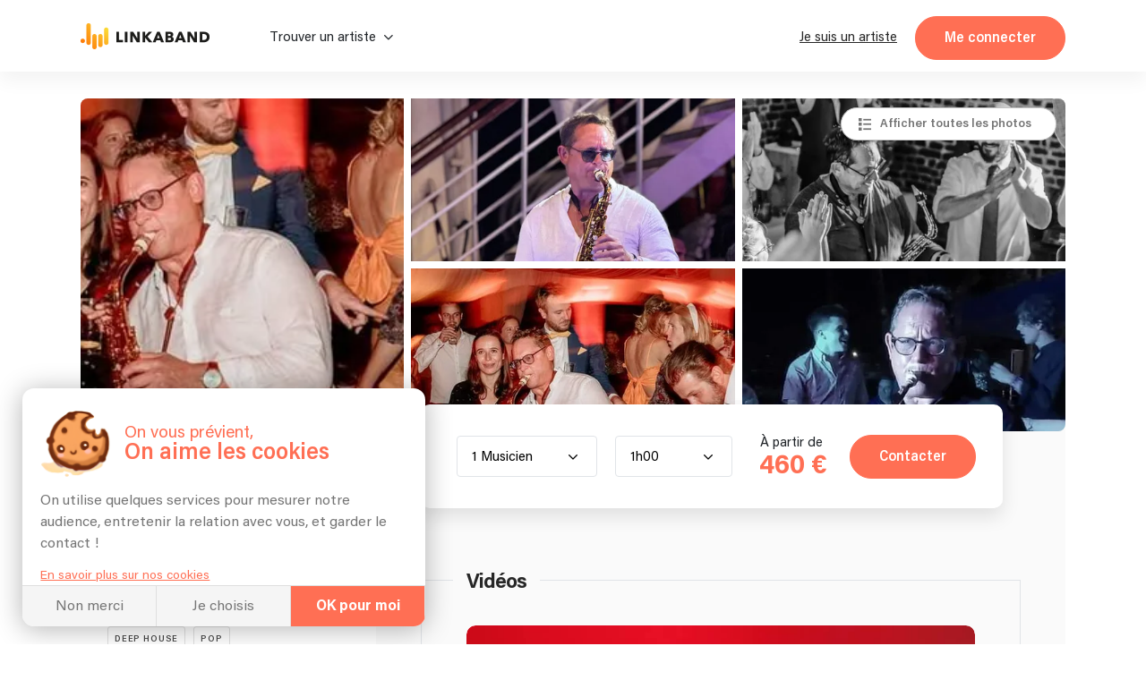

--- FILE ---
content_type: text/html; charset=utf-8
request_url: https://linkaband.com/brunosax
body_size: 118436
content:
<!DOCTYPE html><html><head>
    <base href="/">
    <meta charset="utf-8">
    <meta name="viewport" content="width=device-width, initial-scale=1.0, maximum-scale=1.0, user-scalable=0">
    <!-- BING -->
    <meta name="msvalidate.01" content="F8E6FF876A8EA1C321AED5BDB4D67ED9">

    <!-- Favicone -->
    <link rel="apple-touch-icon" sizes="180x180" href="/assets/images/fav/apple-touch-icon.png?v=3">
    <link rel="icon" type="image/png" sizes="32x32" href="/assets/images/fav/favicon-32x32.png?v=3">
    <link rel="icon" type="image/png" sizes="16x16" href="/assets/images/fav/favicon-16x16.png?v=3">
    <link rel="manifest" href="/assets/images/fav/site.webmanifest?v=3">
    <link rel="mask-icon" href="/assets/images/fav/safari-pinned-tab.svg?v=3" color="#ff6f54">
    <link rel="shortcut icon" href="/assets/images/fav/favicon.ico?v=3">
    <meta name="apple-mobile-web-app-title" content="Linkaband">
    <meta name="application-name" content="Linkaband">
    <meta name="msapplication-TileColor" content="#ffffff">
    <meta name="msapplication-config" content="/assets/images/fav/browserconfig.xml?v=3">
    <meta name="theme-color" content="#ffffff">

    <!-- Google Tag Manager -->
    <script>
      if (document && document.location) {
        if (document.location.hostname !== 'localhost') {
          window.dataLayer = window.dataLayer || [];
          (function (w, d, s, l, i) {
            w[l] = w[l] || [];
            w[l].push({ 'gtm.start': new Date().getTime(), event: 'gtm.js' });
            var f = d.getElementsByTagName(s)[0],
              j = d.createElement(s),
              dl = l != 'dataLayer' ? '&l=' + l : '';
            j.async = true;
            j.src = 'https://www.googletagmanager.com/gtm.js?id=' + i + dl;
            f.parentNode.insertBefore(j, f);
          })(
            window,
            document,
            'script',
            'dataLayer',
            document.location.hostname === 'linkaband.com' ? 'GTM-W35ZBJH' : 'GTM-W4M52N7'
          );
        }
      }
    </script>
    <!-- End Google Tag Manager -->

    <!-- Global site tag (gtag.js) - Google Analytics GA4-->
    <script>
      if (document && document.location) {
        if (document.location.hostname !== 'localhost') {
          const el = document.createElement('script');
          const id =
            document.location.hostname === 'linkaband.com' ? 'G-922X4FT97T' : 'G-G1XT3L2DL5';
          el.setAttribute('src', 'https://www.googletagmanager.com/gtag/js?id=' + id);
          document.documentElement.appendChild(el);
          window.dataLayer = window.dataLayer || [];
          function gtag() {
            dataLayer.push(arguments);
          }
          gtag('consent', 'default', {
            ad_storage: 'denied',
            ad_user_data: 'denied',
            ad_personalization: 'denied',
          });
          gtag('js', new Date());
          gtag('config', id, { send_page_view: false });
        }
      }
    </script>

    <script type="text/javascript">
      (function (l) {
        if (!l) {
          window.lintrk = function (a, b) {
            window.lintrk.q.push([a, b]);
          };
          window.lintrk.q = [];
        }
        var s = document.getElementsByTagName('script')[0];
        var b = document.createElement('script');
        b.type = 'text/javascript';
        b.async = true;
        b.src = 'https://snap.licdn.com/li.lms-analytics/insight.min.js';
        s.parentNode.insertBefore(b, s);
      })(window.lintrk);
    </script>

    <!-- Global site tag (gtag.js) - Google Ads: 922032867 -->
    <script src="https://www.googletagmanager.com/gtag/js?id=AW-922032867"></script>

    <script>
      // function launchAdwords() {
      if (document && document.location) {
        if (document.location.hostname === 'linkaband.com') {
          window.dataLayer = window.dataLayer || [];
          function gtag() {
            dataLayer.push(arguments);
          }

          gtag('js', new Date());
          gtag('config', 'AW-922032867', { allow_enhanced_conversions: true });
        }
      }
      // }
    </script>

    <!-- Anti-flicker snippet (recommended)  -->
    <style>
      .async-hide {
        opacity: 0 !important;
      }
    </style>
    <script>
      if (document && document.location) {
        if (document.location.hostname !== 'localhost') {
          (function (a, s, y, n, c, h, i, d, e) {
            s.className += ' ' + y;
            h.start = 1 * new Date();
            h.end = i = function () {
              s.className = s.className.replace(RegExp(' ?' + y), '');
            };
            (a[n] = a[n] || []).hide = h;
            setTimeout(function () {
              i();
              h.end = null;
            }, c);
            h.timeout = c;
          })(
            window,
            document.documentElement,
            'async-hide',
            'dataLayer',
            4000,
            document.location.hostname === 'linkaband.com'
              ? { 'GTM-M5TVS8K': true }
              : { 'OPT-NDDKZT7': true }
          );
        }
      }
    </script>

    <!-- Modified Analytics tracking code with Optimize plugin -->
    <script>
      if (document && document.location) {
        if (document.location.hostname !== 'localhost') {
          (function (i, s, o, g, r, a, m) {
            i['GoogleAnalyticsObject'] = r;
            (i[r] =
              i[r] ||
              function () {
                (i[r].q = i[r].q || []).push(arguments);
              }),
              (i[r].l = 1 * new Date());
            (a = s.createElement(o)), (m = s.getElementsByTagName(o)[0]);
            a.async = 1;
            a.src = g;
            m.parentNode.insertBefore(a, m);
          })(window, document, 'script', 'https://www.google-analytics.com/analytics.js', 'ga');

          ga(
            'create',
            document.location.hostname === 'linkaband.com' ? 'UA-87261556-1' : 'UA-87261556-2',
            'auto'
          );
          ga(
            'require',
            document.location.hostname === 'linkaband.com' ? 'GTM-M5TVS8K' : 'OPT-NDDKZT7'
          ); // @Filip clé de test à check
        }
      }
    </script>

    <!-- Pinterest Tag -->
    <script>
      !(function (e) {
        if (!window.pintrk) {
          window.pintrk = function () {
            window.pintrk.queue.push(Array.prototype.slice.call(arguments));
          };
          var n = window.pintrk;
          (n.queue = []), (n.version = '3.0');
          var t = document.createElement('script');
          (t.async = !0), (t.src = e);
          var r = document.getElementsByTagName('script')[0];
          r.parentNode.insertBefore(t, r);
        }
      })('https://s.pinimg.com/ct/core.js');
    </script>
    <noscript>
      <img
        height="1"
        width="1"
        style="display: none;"
        alt=""
        src="https://ct.pinterest.com/v3/?event=init&tid=2612348097478&noscript=1"
      />
    </noscript>
    <!-- end Pinterest Tag -->

    <!-- Start Facebook Pixel Code -->
    <script>
      let appId;

      switch (document?.location?.hostname) {
        case 'localhost':
          appId = '291494869466393';
          break;
        case 'linkaband.com':
          appId = '1041407659247199';
          break;
        case 'uat.linkaband.com':
          appId = '810035694294077';
          break;
        default:
          break;
      }

      if (appId) {
        window.fbAsyncInit = function () {
          FB.init({
            appId,
            xfbml: true,
            version: 'v23.0',
          });
        };
      }

      !(function (f, b, e, v, n, t, s) {
        if (f.fbq) return;
        n = f.fbq = function () {
          n.callMethod ? n.callMethod.apply(n, arguments) : n.queue.push(arguments);
        };
        if (!f._fbq) f._fbq = n;
        n.push = n;
        n.loaded = !0;
        n.version = '2.0';
        n.queue = [];
        t = b.createElement(e);
        t.async = !0;
        t.src = v;
        s = b.getElementsByTagName(e)[0];
        s.parentNode.insertBefore(t, s);
      })(window, document, 'script', 'https://connect.facebook.net/en_US/fbevents.js');
    </script>
    <noscript><img
        height="1"
        width="1"
        style="display: none;"
        src="https://www.facebook.com/tr?id=1363755944361962&ev=PageView&noscript=1"
    /></noscript>
    <!-- End Facebook Pixel Code -->

    <!-- Bing Ads conversion tracking setup -->
    <script>
      if (document?.location?.hostname === 'linkaband.com') {
        (function (w, d, t, r, u) {
          var f, n, i;
          (w[u] = w[u] || []),
            (f = function () {
              var o = { ti: '343034780', enableAutoSpaTracking: true };
              (o.q = w[u]), (w[u] = new UET(o)), w[u].push('pageLoad');
            }),
            (n = d.createElement(t)),
            (n.src = r),
            (n.async = 1),
            (n.onload = n.onreadystatechange = function () {
              var s = this.readyState;
              (s && s !== 'loaded' && s !== 'complete') ||
                (f(), (n.onload = n.onreadystatechange = null));
            }),
            (i = d.getElementsByTagName(t)[0]),
            i.parentNode.insertBefore(n, i);
        })(window, document, 'script', '//bat.bing.com/bat.js', 'uetq');
        uetq.push('consent', 'default', {
          ad_storage: 'denied',
        });
      }
    </script>

    <script crossorigin="anonymous" type="text/javascript" src="https://connect.facebook.net/fr_FR/sdk.js"></script>
  <link rel="stylesheet" href="styles.f7b66f701024bc2c834f.css"><meta name="robots" content="index, follow"><style ng-transition="my-app">.hide[_ngcontent-sc0]{display:none}div[_ngcontent-sc0]{height:100%;min-height:100vh}div[_ngcontent-sc0]:has(.messagerie){min-height:100dvh}app-top[_ngcontent-sc0]{position:-webkit-sticky;position:sticky;display:block;top:0;left:0;z-index:1030}app-breadcrumbs[_ngcontent-sc0]{display:block;max-width:1100px;margin:0 auto}app-breadcrumbs[_ngcontent-sc0]:before{content:" ";background-color:#1b1b1b;width:100%;height:10%;position:absolute;left:0;z-index:-1}</style><meta name="lkb-app-version" content="3.83.1"><style ng-transition="my-app">.app-breadcrumbs[_ngcontent-sc3]{display:flex;justify-content:flex-start;align-items:flex-end;background-color:#1b1b1b;padding:0 20px;margin-bottom:-1px}.app-breadcrumbs[_ngcontent-sc3]   ol[_ngcontent-sc3]{padding:20px 0;font-family:Acumin;margin:0 auto;font-size:15px;font-weight:800;letter-spacing:0;line-height:15px;width:100%}.app-breadcrumbs[_ngcontent-sc3]   ol[_ngcontent-sc3]   li[_ngcontent-sc3]{display:inline-block}.app-breadcrumbs[_ngcontent-sc3]   ol[_ngcontent-sc3]   li[_ngcontent-sc3]:not(:first-of-type)::before{content:"/";margin-right:5px;color:var(--grey-blackBg)}.app-breadcrumbs[_ngcontent-sc3]   ol[_ngcontent-sc3]   li[_ngcontent-sc3]   a[_ngcontent-sc3]{color:var(--grey-blackBg);padding-right:5px}.app-breadcrumbs[_ngcontent-sc3]   ol[_ngcontent-sc3]   li[_ngcontent-sc3]   a[_ngcontent-sc3]:hover   span[_ngcontent-sc3]{color:#fff}.app-breadcrumbs[_ngcontent-sc3]   ol[_ngcontent-sc3]   li[_ngcontent-sc3]   a.noLink[_ngcontent-sc3]:hover{text-decoration:none;cursor:default}.app-breadcrumbs[_ngcontent-sc3]   ol[_ngcontent-sc3]   li[_ngcontent-sc3]   a.noLink[_ngcontent-sc3]:hover   span[_ngcontent-sc3]{color:var(--grey-blackBg)}.app-breadcrumbs[_ngcontent-sc3]   ol[_ngcontent-sc3]   li[_ngcontent-sc3]   a[_ngcontent-sc3]   span[_ngcontent-sc3]{color:var(--grey-blackBg);font-family:Acumin;font-weight:400;letter-spacing:0;line-height:20px;margin-bottom:0;padding-right:5px}.app-breadcrumbs[_ngcontent-sc3]   ol[_ngcontent-sc3]   li[_ngcontent-sc3]   span[_ngcontent-sc3]{color:var(--grey-blackBg);font-family:Acumin;font-weight:600;letter-spacing:0;line-height:20px;margin-bottom:0;padding-right:5px}.app-breadcrumbs[_ngcontent-sc3]   ol[_ngcontent-sc3]   li[_ngcontent-sc3]:last-of-type   a[_ngcontent-sc3]{pointer-events:none}.app-breadcrumbs[_ngcontent-sc3]   ol[_ngcontent-sc3]   li[_ngcontent-sc3]:last-of-type   a[_ngcontent-sc3]   span[_ngcontent-sc3]{font-weight:700}.header-photo-section[_nghost-sc3]   .app-breadcrumbs[_ngcontent-sc3], .header-photo-section   [_nghost-sc3]   .app-breadcrumbs[_ngcontent-sc3]{background-color:unset;padding:0}.header-photo-section[_nghost-sc3]   .app-breadcrumbs[_ngcontent-sc3]   *[_ngcontent-sc3], .header-photo-section   [_nghost-sc3]   .app-breadcrumbs[_ngcontent-sc3]   *[_ngcontent-sc3]{color:#fff!important}.header-photo-section[_nghost-sc3]   .app-breadcrumbs[_ngcontent-sc3]   ol[_ngcontent-sc3], .header-photo-section   [_nghost-sc3]   .app-breadcrumbs[_ngcontent-sc3]   ol[_ngcontent-sc3]{padding:0}.blog[_nghost-sc3]   .app-breadcrumbs[_ngcontent-sc3], .blog   [_nghost-sc3]   .app-breadcrumbs[_ngcontent-sc3], .home-blog[_nghost-sc3]   .app-breadcrumbs[_ngcontent-sc3], .home-blog   [_nghost-sc3]   .app-breadcrumbs[_ngcontent-sc3]{background-color:unset;padding:0}.blog[_nghost-sc3]   .app-breadcrumbs[_ngcontent-sc3]   *[_ngcontent-sc3], .blog   [_nghost-sc3]   .app-breadcrumbs[_ngcontent-sc3]   *[_ngcontent-sc3], .home-blog[_nghost-sc3]   .app-breadcrumbs[_ngcontent-sc3]   *[_ngcontent-sc3], .home-blog   [_nghost-sc3]   .app-breadcrumbs[_ngcontent-sc3]   *[_ngcontent-sc3]{color:var(--grey-whiteBg)!important}.blog[_nghost-sc3]   .app-breadcrumbs[_ngcontent-sc3]   ol[_ngcontent-sc3], .blog   [_nghost-sc3]   .app-breadcrumbs[_ngcontent-sc3]   ol[_ngcontent-sc3], .home-blog[_nghost-sc3]   .app-breadcrumbs[_ngcontent-sc3]   ol[_ngcontent-sc3], .home-blog   [_nghost-sc3]   .app-breadcrumbs[_ngcontent-sc3]   ol[_ngcontent-sc3]{padding:0}</style><style ng-transition="my-app">.cookies[_ngcontent-sc4]{display:flex;flex-direction:column;width:450px;margin:0 0 min(4%,20px) min(4%,25px);max-width:calc(100vw - 8%);background-color:#fff;border-radius:13px;position:fixed;z-index:1030;box-shadow:0 3px 30px rgba(0,0,0,.3);overflow:hidden;bottom:0;left:-60%;opacity:0;transition:.5s ease-in}.cookies[_ngcontent-sc4]   .link[_ngcontent-sc4]{color:var(--orange-bg);text-decoration:underline;cursor:pointer;font-size:14px;margin-top:5px}.cookies.show[_ngcontent-sc4]{opacity:1;left:0;transition:.5s ease-out}.cookies__content[_ngcontent-sc4]{padding:min(20px,5%);transition:.2s ease-in-out;min-height:0;max-height:220px}.cookies__content.choices[_ngcontent-sc4]{min-height:290px;max-height:290px}.cookies__content.appear[_ngcontent-sc4]{min-height:260px;max-height:460px}.cookies__content__head[_ngcontent-sc4]{display:flex;padding:5px 0 15px}.cookies__content__head__img[_ngcontent-sc4]{width:20%;display:flex;align-items:center;z-index:-1}.cookies__content__head__img[_ngcontent-sc4]   img[_ngcontent-sc4]{width:100%;-o-object-fit:cover;object-fit:cover}.cookies__content__head__title[_ngcontent-sc4]{display:flex;flex-direction:column;justify-content:center;margin-left:3%;max-width:77%}.cookies__content__head__title[_ngcontent-sc4]   .title1[_ngcontent-sc4]{font-size:19px;line-height:19px;color:var(--orange-bg);white-space:nowrap}.cookies__content__head__title[_ngcontent-sc4]   .title2[_ngcontent-sc4]{line-height:26px;font-size:26px;font-weight:600;color:var(--orange-bg);white-space:nowrap}.cookies__content__body[_ngcontent-sc4]{line-height:calc(var(--plain-text) + .3em)}.cookies__content__body[_ngcontent-sc4]   p[_ngcontent-sc4]{margin-bottom:.8em}.cookies__content__form[_ngcontent-sc4]{margin:.8em 1em 0}.cookies__content__form.appear[_ngcontent-sc4]   .step1[_ngcontent-sc4]{display:none}.cookies__content__form.appear[_ngcontent-sc4]   .step2[_ngcontent-sc4]{display:flex}.cookies__content__form[_ngcontent-sc4]   .step1[_ngcontent-sc4]{display:block}.cookies__content__form[_ngcontent-sc4]   .step1[_ngcontent-sc4] > span[_ngcontent-sc4]{font-size:var(--plain-text);line-height:calc(var(--plain-text) + .5em);letter-spacing:0;color:var(--grey-whiteBg);color:var(--grey-whiteBg);margin-bottom:20px;display:block}.cookies__content__form[_ngcontent-sc4]   .step1[_ngcontent-sc4]   p[_ngcontent-sc4]:nth-of-type(1){font-size:var(--lil-title);line-height:calc(var(--lil-title) + 2px);letter-spacing:-1px;font-weight:700;color:var(--orange-bg);margin-bottom:5px}.cookies__content__form[_ngcontent-sc4]   .step1[_ngcontent-sc4]   div[_ngcontent-sc4]:nth-of-type(1), .cookies__content__form[_ngcontent-sc4]   .step1[_ngcontent-sc4]   p[_ngcontent-sc4]:nth-of-type(2){margin-bottom:20px}.cookies__content__form[_ngcontent-sc4]   .step1[_ngcontent-sc4]   div[_ngcontent-sc4]:nth-of-type(2){margin-bottom:10px}.cookies__content__form[_ngcontent-sc4]   .step1[_ngcontent-sc4]   div[_ngcontent-sc4]   p[_ngcontent-sc4]{display:flex;align-items:center;font-weight:700;margin-bottom:0}.cookies__content__form[_ngcontent-sc4]   .step1[_ngcontent-sc4]   div[_ngcontent-sc4]   p[_ngcontent-sc4]   img[_ngcontent-sc4]{max-width:20px;max-height:20px;margin-right:5px}.cookies__content__form[_ngcontent-sc4]   .step1[_ngcontent-sc4]   div[_ngcontent-sc4]   p[_ngcontent-sc4]   span[_ngcontent-sc4]{font-size:var(--plain-text);line-height:calc(var(--plain-text) + .5em);letter-spacing:0;color:var(--grey-whiteBg);margin-top:2px}.cookies__content__form[_ngcontent-sc4]   .step1[_ngcontent-sc4]   div[_ngcontent-sc4]   p[_ngcontent-sc4]:nth-of-type(2){font-weight:400;font-size:14px;display:flex;align-items:center;line-height:14px;margin-top:5px}.cookies__content__form[_ngcontent-sc4]   .step1[_ngcontent-sc4]   div[_ngcontent-sc4]   p[_ngcontent-sc4]:nth-of-type(2)   a[_ngcontent-sc4]{border-radius:50%;font-weight:700;background-color:#ccc;margin-right:5px;text-decoration:none;width:16px;height:16px;color:#fff;display:flex;align-items:center;justify-content:center;font-size:11px;padding-top:1px;margin-top:-2px}.cookies__content__form[_ngcontent-sc4]   .step1[_ngcontent-sc4]   div[_ngcontent-sc4]   p[_ngcontent-sc4]:nth-of-type(2)   a[_ngcontent-sc4]:hover{background-color:var(--orange-bg)}.cookies__content__form[_ngcontent-sc4]   .step1[_ngcontent-sc4]   .loader[_ngcontent-sc4]{position:absolute;height:3px;background-color:var(--orange-bg);left:0;bottom:25px;z-index:1;width:100%;-webkit-animation:5s ease-in grow1;animation:5s ease-in grow1}@-webkit-keyframes grow1{from{width:0%}to{width:100%}}@keyframes grow1{from{width:0%}to{width:100%}}.cookies__content__form[_ngcontent-sc4]   .step2[_ngcontent-sc4]{display:none;gap:1rem;flex-direction:column;list-style:none;margin:0;padding:0}.cookies__content__form[_ngcontent-sc4]   .step2[_ngcontent-sc4]   li[_ngcontent-sc4]   app-checkbox[_ngcontent-sc4]{display:flex}.cookies__content__form[_ngcontent-sc4]   .step2[_ngcontent-sc4]   li[_ngcontent-sc4] > div[_ngcontent-sc4]{display:flex;align-items:center;gap:5px}.cookies__content__form[_ngcontent-sc4]   .step2[_ngcontent-sc4]   li[_ngcontent-sc4] > div[_ngcontent-sc4]   app-checkbox[_ngcontent-sc4]{display:flex}.cookies__content__form[_ngcontent-sc4]   .step2[_ngcontent-sc4]   li[_ngcontent-sc4] > div[_ngcontent-sc4]   p[_ngcontent-sc4]{font-weight:400;font-size:14px;display:flex;align-items:center;line-height:14px;margin:0;flex:1}.cookies__content__form[_ngcontent-sc4]   .step2[_ngcontent-sc4]   li[_ngcontent-sc4] > div[_ngcontent-sc4]   a[_ngcontent-sc4]{border-radius:50%;font-weight:700;background-color:#ccc;margin-right:5px;text-decoration:none;width:16px;height:16px;color:#fff;display:flex;align-items:center;justify-content:center;font-size:11px}.cookies__content__form[_ngcontent-sc4]   .step2[_ngcontent-sc4]   li[_ngcontent-sc4] > div[_ngcontent-sc4]   a[_ngcontent-sc4]:hover{background-color:var(--orange-bg)}.cookies__content[_ngcontent-sc4]   a[_ngcontent-sc4]{color:var(--orange-bg);text-decoration:underline;font-size:14px}.cookies__full-buttons[_ngcontent-sc4]{display:flex;border-top:1px solid var(--grey-border)}.cookies__full-buttons[_ngcontent-sc4]   a[_ngcontent-sc4], .cookies__full-buttons[_ngcontent-sc4]   span[_ngcontent-sc4]{flex:1;display:flex;align-items:center;justify-content:center;padding:.8em;line-height:1.2em;text-align:center;color:var(--grey-whiteBg);cursor:pointer;border-right:1px solid var(--grey-border);background-color:#f5f5f5;transition:.2s ease-in;text-decoration:none}.cookies__full-buttons[_ngcontent-sc4]   a[_ngcontent-sc4]:hover, .cookies__full-buttons[_ngcontent-sc4]   span[_ngcontent-sc4]:hover{background-color:#e8e8e8}.cookies__full-buttons[_ngcontent-sc4]   a.highlight[_ngcontent-sc4], .cookies__full-buttons[_ngcontent-sc4]   span.highlight[_ngcontent-sc4]{background-color:var(--orange-bg);color:#fff;font-weight:700}.cookies__full-buttons[_ngcontent-sc4]   a.highlight[_ngcontent-sc4]:hover, .cookies__full-buttons[_ngcontent-sc4]   span.highlight[_ngcontent-sc4]:hover{background-color:#ef664c}.cookies__full-buttons[_ngcontent-sc4]   a.disable[_ngcontent-sc4], .cookies__full-buttons[_ngcontent-sc4]   span.disable[_ngcontent-sc4]{background-color:#ccc;cursor:not-allowed}.cookies__round-button[_ngcontent-sc4]{display:flex;justify-content:space-between;align-items:flex-end;flex-wrap:wrap;padding:0 min(20px,5%) min(20px,5%)}.cookies__round-button[_ngcontent-sc4]   a[_ngcontent-sc4]{color:var(--orange-bg);text-decoration:underline;font-size:14px;margin-top:5px}@media (max-width:450px){.cookies[_ngcontent-sc4]{width:100vw;margin:0;max-width:unset;border-radius:0;left:0;bottom:-60%;transition:.7s ease-in}.cookies.show[_ngcontent-sc4]{bottom:-1px;transition:.7s ease-out}}</style><style ng-transition="my-app">.footer[_ngcontent-sc5]{display:flex;flex-direction:column;background-color:#1b1b1b;padding:80px 50px 0;color:var(--grey-blackBg);align-items:center;position:relative}.footer__rating[_ngcontent-sc5]{margin-top:2rem}@media screen and (max-width:431px){.footer__rating[_ngcontent-sc5]{margin-top:initial}}.footer__rating[_ngcontent-sc5]   .google-logo[_ngcontent-sc5]{height:auto;width:10ch}.footer__rating__heading[_ngcontent-sc5]{display:flex;gap:1ch;align-items:center}.footer__rating[_ngcontent-sc5]   p[_ngcontent-sc5]{margin:0!important}.footer__rating[_ngcontent-sc5]   app-stars[_ngcontent-sc5]{display:block;margin-top:.5ch}.footer__top[_ngcontent-sc5]{display:flex;flex-direction:column;align-items:center;max-width:1100px;width:100%;gap:2rem}.footer__top__img[_ngcontent-sc5]{padding-right:10px}.footer__top__img[_ngcontent-sc5]   img[_ngcontent-sc5]{width:300px;height:auto;margin-right:10px;max-width:100%}.footer__top__buttons[_ngcontent-sc5]{flex-grow:1;display:flex;justify-content:center;margin-top:20px;flex-wrap:wrap;padding-bottom:50px;border-bottom:1px solid #3d3d3d;width:100%}.footer__top__buttons[_ngcontent-sc5]   a[_ngcontent-sc5]{white-space:nowrap;transition:.2s ease-in;color:var(--grey-blackBg);cursor:pointer;position:relative}.footer__top__buttons[_ngcontent-sc5]   a[_ngcontent-sc5]:hover{color:#fff;text-decoration:underline}.footer__top__buttons[_ngcontent-sc5]   span[_ngcontent-sc5]{padding:0 10px}.footer[_ngcontent-sc5]   app-newsletter[_ngcontent-sc5]{max-width:660px}.footer__bot[_ngcontent-sc5]{display:flex;justify-content:space-around;margin-top:50px;max-width:1100px;flex-wrap:wrap}.footer__bot__col[_ngcontent-sc5]:only-child{width:100%!important}.footer__bot__col[_ngcontent-sc5]{width:25%;padding:0 15px}@media screen and (max-width:768px){.footer__bot__col[_ngcontent-sc5]{width:100%;text-align:center;padding:20px 0}}.footer__social[_ngcontent-sc5]{list-style-type:none;display:flex;gap:2rem;justify-content:flex-end;flex-wrap:wrap;padding:0;margin:0 0 50px;bottom:0;width:100%;max-width:1100px}@media screen and (max-width:431px){.footer__social[_ngcontent-sc5]{justify-content:flex-start}}.footer__social[_ngcontent-sc5]   ul[_ngcontent-sc5]{display:flex;row-gap:2rem;-webkit-column-gap:10px;-moz-column-gap:10px;column-gap:10px;align-items:flex-end;list-style:none;padding:0;margin:0}.footer__social[_ngcontent-sc5]   a[_ngcontent-sc5], .footer__social[_ngcontent-sc5]   a[_ngcontent-sc5]:hover{text-decoration:none}.footer__social[_ngcontent-sc5]   a[_ngcontent-sc5]:hover.fb   span[_ngcontent-sc5]{background-color:#3b5998}.footer__social[_ngcontent-sc5]   a[_ngcontent-sc5]:hover.ig   span[_ngcontent-sc5]{background-color:#e22d7b}.footer__social[_ngcontent-sc5]   a[_ngcontent-sc5]:hover.in   span[_ngcontent-sc5]{background-color:#0687b9}.footer__social[_ngcontent-sc5]   a[_ngcontent-sc5]:hover.twi   span[_ngcontent-sc5]{background-color:#3cf}.footer__social[_ngcontent-sc5]   a[_ngcontent-sc5]:hover   span[_ngcontent-sc5]{color:#fff}.footer__social[_ngcontent-sc5]   a[_ngcontent-sc5]   span[_ngcontent-sc5]{display:flex;width:30px;height:30px;background-color:#f5f5f5;border-radius:50%;font-size:14px;justify-content:center;align-items:center;color:var(--black-titles)}app-references[_ngcontent-sc5]{width:100%;display:block}.footer__last[_ngcontent-sc5]{background-color:#fff;width:100%;display:flex;justify-content:center;padding:20px}.footer__last__container[_ngcontent-sc5]{display:flex;flex-wrap:wrap;align-items:center;justify-content:center;max-width:1060px;width:100%}.footer__last__partner[_ngcontent-sc5]{display:flex;flex-wrap:wrap;justify-content:center;align-items:center}.footer__last__imgs[_ngcontent-sc5]{display:flex;align-items:center;margin-bottom:10px;margin-left:20px}.footer__last__imgs[_ngcontent-sc5]   img[_ngcontent-sc5]{margin-right:20px;max-width:70px}.footer__last[_ngcontent-sc5]   p[_ngcontent-sc5]{color:#747474;margin-bottom:10px;text-align:center}.footer__last__buttons[_ngcontent-sc5]{display:flex;align-items:center;justify-content:center;flex-wrap:wrap;margin-top:10px}.footer__last__buttons[_ngcontent-sc5]   div[_ngcontent-sc5]{display:flex}.footer__last__buttons[_ngcontent-sc5]   a[_ngcontent-sc5]{color:#747474;transition:.2s ease-in;padding:0 10px;display:flex;cursor:pointer;justify-content:center;align-items:center;height:-webkit-max-content;height:-moz-max-content;height:max-content;border-right:1px solid var(--grey-blackBg);text-decoration:underline;white-space:nowrap}.footer__last__buttons[_ngcontent-sc5]   a[_ngcontent-sc5]:hover{font-weight:600}.footer__last__buttons[_ngcontent-sc5]   a[_ngcontent-sc5]:last-child{border-right:none}@media screen and (max-width:1060px){.footer__last__container[_ngcontent-sc5]{flex-direction:column;align-items:center}}@media screen and (max-width:768px){.footer__top__img[_ngcontent-sc5]{max-width:100%}.footer__top__buttons[_ngcontent-sc5]{padding-bottom:40px}.footer__bot[_ngcontent-sc5]{flex-direction:column;padding-bottom:0;margin-top:20px}.footer__bot__col[_ngcontent-sc5]{padding:20px 0}}</style><style ng-transition="my-app">@-webkit-keyframes infiniteScroll{from{-webkit-transform:translateX(0);transform:translateX(0)}to{-webkit-transform:translateX(-50%);transform:translateX(-50%)}}@keyframes infiniteScroll{from{-webkit-transform:translateX(0);transform:translateX(0)}to{-webkit-transform:translateX(-50%);transform:translateX(-50%)}}.app-references[_ngcontent-sc9]{width:100%;background-color:#fafafa;display:flex;flex-direction:column;align-items:center;padding:20px 0}.app-references.artist-mode[_ngcontent-sc9], .app-references.artist-mode[_ngcontent-sc9]   .app-references__container[_ngcontent-sc9]{padding-top:20px;padding-bottom:20px}.app-references.moving[_ngcontent-sc9]   .app-references__container[_ngcontent-sc9]{overflow-x:hidden}.app-references.moving[_ngcontent-sc9]   .app-references__container__imgs[_ngcontent-sc9]{flex-wrap:unset;width:2565px;-webkit-animation-name:infiniteScroll;animation-name:infiniteScroll;-webkit-animation-duration:20s;animation-duration:20s;-webkit-animation-iteration-count:infinite;animation-iteration-count:infinite;-webkit-animation-timing-function:linear;animation-timing-function:linear}.app-references.moving[_ngcontent-sc9]   .app-references__container__imgs[_ngcontent-sc9]   div[_ngcontent-sc9]{display:flex}.app-references__bottom-row[_ngcontent-sc9]{display:flex;justify-content:center;align-items:center;width:100%;margin-top:1em;gap:0;position:relative;min-height:30px}.app-references__bottom-row[_ngcontent-sc9] > p[_ngcontent-sc9]{position:absolute;left:64%;-webkit-transform:translateX(-300px);transform:translateX(-300px)}.app-references__google-rating-wrapper[_ngcontent-sc9]{position:absolute;top:-6px}@media screen and (min-width:891px){.app-references__google-rating-wrapper[_ngcontent-sc9]{left:50%;-webkit-transform:translateX(96%);transform:translateX(96%)}}@media screen and (max-width:1100px){.app-references[_ngcontent-sc9]   .app-references__bottom-row[_ngcontent-sc9]{flex-direction:column;gap:1rem;min-height:auto}.app-references[_ngcontent-sc9]   .app-references__bottom-row[_ngcontent-sc9] > p[_ngcontent-sc9]{position:static;-webkit-transform:none;transform:none;left:auto}.app-references[_ngcontent-sc9]   .app-references__google-rating-wrapper[_ngcontent-sc9]{position:static;-webkit-transform:none;transform:none;left:auto;margin-top:-35px}.app-references[_ngcontent-sc9]   .app-references__container__imgs[_ngcontent-sc9]{justify-content:space-evenly}.app-references[_ngcontent-sc9]   .app-references__container__imgs[_ngcontent-sc9]   div[_ngcontent-sc9]{width:20%;display:flex;align-items:center;justify-content:center}}.app-references__container[_ngcontent-sc9]{display:flex;justify-content:center;align-items:center;padding:20px 0;width:100%;margin:auto}.app-references__container__imgs[_ngcontent-sc9]{display:flex;flex-wrap:wrap;align-items:center;gap:30px}.app-references__container__imgs[_ngcontent-sc9]   img[_ngcontent-sc9]{height:auto;-o-object-fit:contain;object-fit:contain;max-width:100px;max-height:50px;flex-shrink:0}.app-references__container__text[_ngcontent-sc9]{width:min(calc(100vw - 60px),1000px);display:flex;position:relative;top:10px}.app-references__container__text[_ngcontent-sc9]   img[_ngcontent-sc9]{width:30px;margin-top:-10px;-webkit-transform:rotateX(180deg) rotate(325deg);transform:rotateX(180deg) rotate(325deg);margin-left:10px}.app-references__container__text[_ngcontent-sc9]   p[_ngcontent-sc9]{white-space:nowrap}@media screen and (max-width:1000px){.app-references[_ngcontent-sc9]   .app-references__container__imgs[_ngcontent-sc9]{justify-content:space-evenly}.app-references[_ngcontent-sc9]   .app-references__container__imgs[_ngcontent-sc9]   div[_ngcontent-sc9]{width:20%;display:flex;align-items:center;justify-content:center}}.app-references   .landing-devis[_nghost-sc9]   .app-references[_ngcontent-sc9], .landing-devis   [_nghost-sc9]   .app-references[_ngcontent-sc9]{margin:0 30px;box-shadow:0 10px 10px 0 rgba(0,0,0,.05);border-radius:6px;background-color:#fafafafa;padding:10px 0;width:calc(100% - 60px)}.app-references   .landing-devis[_nghost-sc9]   .app-references__container__text[_ngcontent-sc9], .landing-devis   [_nghost-sc9]   .app-references__container__text[_ngcontent-sc9]{display:none}</style><style ng-transition="my-app">@charset "UTF-8";.custom-day[_ngcontent-sc1]{display:inline-block;width:100%;height:100%;font-size:18px;line-height:2.1rem;text-align:center}.custom-day.disabled[_ngcontent-sc1]{color:#000;background-color:#fff;opacity:.2}.custom-day.selected[_ngcontent-sc1]{color:#fff;background-color:var(--orange-bg);border-radius:50%}.loading-bar[_ngcontent-sc1]{width:100%;position:absolute;top:0;z-index:1000000}.top[_ngcontent-sc1]{background-color:#fff;height:80px;display:flex;justify-content:center;box-shadow:0 10px 20px rgba(0,0,0,.05)}.top.hide[_ngcontent-sc1]{-webkit-animation:.2s ease-in hide;animation:.2s ease-in hide;height:0;overflow:hidden;margin-bottom:80px}@-webkit-keyframes hide{0%{height:80px;margin-bottom:0}100%{height:0;margin-bottom:80px}}@keyframes hide{0%{height:80px;margin-bottom:0}100%{height:0;margin-bottom:80px}}.top[_ngcontent-sc1]   [class^=icon-][_ngcontent-sc1]:before{position:relative;margin-right:6px;margin-left:-6px;font-size:13px;top:.5px}.top[_ngcontent-sc1]   .icon-warning-message[_ngcontent-sc1]{min-width:41px;height:43px;position:absolute;top:-7px;left:0;z-index:2;display:flex;justify-content:flex-end}.top[_ngcontent-sc1]   .icon-warning-message[_ngcontent-sc1]::before{transition:.3s ease-in;font-size:22px!important;margin:0!important;color:var(--orange-bg)}.top[_ngcontent-sc1]   .icon-warning-message[_ngcontent-sc1]::after{transition:.3s ease-in;content:"\a";border-style:solid;border-width:10px 18px 10px 0;border-color:transparent #fff transparent transparent;position:absolute;right:3px;-webkit-transform:rotate(90deg);transform:rotate(90deg);z-index:-1;top:2px}.top[_ngcontent-sc1]   .icon-warning-message.white.icon-warning-message[_ngcontent-sc1]::before{color:#fff}.top[_ngcontent-sc1]   .icon-warning-message.white.icon-warning-message[_ngcontent-sc1]::after{border-color:transparent var(--orange-bg) transparent transparent}.top[_ngcontent-sc1]     .dropdown-menu{overflow:visible!important}.top[_ngcontent-sc1]     .dropdown-submenu{position:relative}.top[_ngcontent-sc1]     .dropdown-submenu>a.dropdown-toggle::after{display:none!important}.top[_ngcontent-sc1]     .dropdown-submenu>a::after{content:"";font-family:icomoon;font-size:.65em;margin-left:auto;float:right;-webkit-transform:rotate(-90deg);transform:rotate(-90deg);transition:-webkit-transform .2s ease-in-out;transition:transform .2s ease-in-out;transition:transform .2s ease-in-out,-webkit-transform .2s ease-in-out}.top[_ngcontent-sc1]     .dropdown-submenu>a.active::after{-webkit-transform:rotate(0);transform:rotate(0)}.top[_ngcontent-sc1]     .dropdown-submenu .dropdown-menu{position:absolute;top:0!important;left:100%!important;margin-left:2px;margin-top:0!important;min-width:200px;z-index:1000}.top[_ngcontent-sc1]     .dropdown-submenu .dropdown-menu .dropdown-item::after{display:none!important}.top[_ngcontent-sc1]     .dropdown-submenu .premium-text{color:#d4a54a}.top[_ngcontent-sc1]     .dropdown-submenu:hover>a{background-color:#f8f9fa!important}@media (max-width:767px){.top[_ngcontent-sc1]     .dropdown-menu{max-height:80vh!important;width:220px!important;min-width:220px!important;max-width:220px!important;overflow-y:auto!important;overflow-x:hidden!important;padding:4px!important}.top[_ngcontent-sc1]     .dropdown-menu:has(.dropdown-submenu){width:170px!important;min-width:170px!important;max-width:170px!important}.top[_ngcontent-sc1]     .dropdown-submenu .dropdown-item.active, .top[_ngcontent-sc1]     .dropdown-submenu .dropdown-item:active, .top[_ngcontent-sc1]     .dropdown-submenu .dropdown-item:focus{background-color:transparent!important;color:inherit!important}.top[_ngcontent-sc1]     .dropdown-submenu .dropdown-submenu-menu{position:static!important;left:auto!important;margin-left:0;margin-top:6px;padding-left:10px;box-shadow:none;border:none;border-left:3px solid #ff6f54;background-color:#fff;border-radius:0}.top[_ngcontent-sc1]     .dropdown-submenu .dropdown-submenu-menu .dropdown-item{white-space:normal!important;word-wrap:break-word!important;overflow-wrap:break-word!important;padding:10px 12px!important;font-size:.9em!important}.top[_ngcontent-sc1]     .dropdown-submenu .dropdown-submenu-menu .dropdown-item:active, .top[_ngcontent-sc1]     .dropdown-submenu .dropdown-submenu-menu .dropdown-item:focus{background-color:#fff!important;color:inherit!important}.top[_ngcontent-sc1]     .dropdown-submenu a::after{content:"";font-family:icomoon;font-size:.8em;margin-left:auto;float:right;-webkit-transform:rotate(-90deg);transform:rotate(-90deg);transition:-webkit-transform .2s ease-in-out;transition:transform .2s ease-in-out;transition:transform .2s ease-in-out,-webkit-transform .2s ease-in-out}.top[_ngcontent-sc1]     .dropdown-submenu a.active::after{-webkit-transform:rotate(0);transform:rotate(0)}.top[_ngcontent-sc1]     .dropdown-submenu .dropdown-item{padding:10px 15px;font-size:.9em;white-space:normal!important;word-wrap:break-word!important}}.top__wrapper[_ngcontent-sc1]{display:flex;justify-content:center;max-width:1100px;min-width:300px;margin:0 20px;align-items:center;width:100%}.top[_ngcontent-sc1]:before{position:fixed;top:0}.top__left[_ngcontent-sc1]{display:flex;align-items:center;min-width:80px;flex:1}.top__left__logo[_ngcontent-sc1]{margin-right:15px;width:18vw;min-width:-webkit-fit-content;min-width:-moz-fit-content;min-width:fit-content;max-width:170px;max-height:-webkit-fit-content;max-height:-moz-fit-content;max-height:fit-content;cursor:pointer;align-self:center}.top__left__logo__img-text[_ngcontent-sc1]{max-width:144px;max-height:100%}.top__left__logo__img-mobile[_ngcontent-sc1]{display:none;width:50px}.top__left__logo__img-mobile-white[_ngcontent-sc1]{position:relative;width:48px;z-index:1030;opacity:0;transition:.3s ease-in;margin-left:2px}.top__left__logo__img-text-white[_ngcontent-sc1]{position:relative;max-width:145px;z-index:1030;opacity:0;transition:.3s ease-in;margin-left:-1px}.top__left__buttons[_ngcontent-sc1]{display:flex;justify-content:flex-start;width:100%;margin-top:4px}.top__left__buttons[_ngcontent-sc1]   .artistOrga[_ngcontent-sc1], .top__left__buttons[_ngcontent-sc1]   .mobile-button[_ngcontent-sc1], .top__left__buttons[_ngcontent-sc1]   .user-type[_ngcontent-sc1], .top__left__img-min[_ngcontent-sc1]{display:none}.top[_ngcontent-sc1]   .dropdown[_ngcontent-sc1]{display:flex;justify-content:center;flex:3;cursor:pointer;margin:0 5px;max-width:180px}.top[_ngcontent-sc1]   .dropdown[_ngcontent-sc1]   span[_ngcontent-sc1]{font-size:15px;display:flex;align-items:center}.top[_ngcontent-sc1]   .dropdown[_ngcontent-sc1]   span[_ngcontent-sc1]:after{font-family:icomoon;content:"";margin-left:1em;border:none;font-size:.65em;transition:-webkit-transform .2s ease-in-out;transition:transform .2s ease-in-out;transition:transform .2s ease-in-out,-webkit-transform .2s ease-in-out}.top[_ngcontent-sc1]   .dropdown[_ngcontent-sc1]   span[_ngcontent-sc1]   .new[_ngcontent-sc1]{border-radius:10px;background-color:var(--orange-bg);font-size:10px;color:#fff;padding:1px 4px;margin:1px 5px 3px 0;border:1px solid #fff}.top[_ngcontent-sc1]   .dropdown[_ngcontent-sc1]   .profile-picture__wrapper__name__wrapper[_ngcontent-sc1]{display:flex;align-items:center;line-height:1}.top[_ngcontent-sc1]   .dropdown[_ngcontent-sc1]   .profile-picture__wrapper__name__wrapper[_ngcontent-sc1]:after{font-family:icomoon;content:"";margin-left:1em;border:none;font-size:.65em;transition:-webkit-transform .2s ease-in-out;transition:transform .2s ease-in-out;transition:transform .2s ease-in-out,-webkit-transform .2s ease-in-out}.top[_ngcontent-sc1]   .dropdown[_ngcontent-sc1]   .profile-picture__wrapper__name__wrapper[_ngcontent-sc1]   span[_ngcontent-sc1]:after{display:none}.top[_ngcontent-sc1]   .dropdown.show[_ngcontent-sc1]   .profile-picture__wrapper__name__wrapper[_ngcontent-sc1]:after, .top[_ngcontent-sc1]   .dropdown.show[_ngcontent-sc1]   span[_ngcontent-sc1]:after{-webkit-transform:rotate(-90deg);transform:rotate(-90deg)}.top[_ngcontent-sc1]   .dropdown-menu[_ngcontent-sc1]{top:5px!important;margin:0;width:auto;padding:8px;max-height:calc(44px * 9 + 16px);overflow-y:auto}.top[_ngcontent-sc1]   .dropdown-menu-right[_ngcontent-sc1]{right:0!important;left:auto!important}.top[_ngcontent-sc1]   .dropdown-item[_ngcontent-sc1]:last-child{border-bottom:none}.top[_ngcontent-sc1]   .dropdown-item[_ngcontent-sc1]{padding:10px 16px;text-align:left;border-bottom:1px solid #f1f2f4;outline:0;color:var(--gray);font-size:15px;display:flex;align-items:center;position:relative}.top[_ngcontent-sc1]   .dropdown-item[_ngcontent-sc1]:hover{background-color:#fafafa}.top[_ngcontent-sc1]   .dropdown-item[_ngcontent-sc1]:active{color:#53627c}.top[_ngcontent-sc1]   .dropdown-item[_ngcontent-sc1]   .notif[_ngcontent-sc1]{height:8px;width:8px;border-radius:50%;background-color:var(--orange-bg);margin:0 -8px 2px 8px}.top__right[_ngcontent-sc1]{display:flex;flex-wrap:nowrap;align-items:center;position:relative;margin-top:4px}.top__right__calendar[_ngcontent-sc1]{position:relative}.top__right__calendar__content[_ngcontent-sc1]{padding:1.5rem}.top__right__calendar__wrapper[_ngcontent-sc1]{position:absolute;right:-4rem;background:#fff;border-radius:25px;box-shadow:0 10px 20px rgba(0,0,0,.3);z-index:1;transition:max-height .4s ease-in-out;overflow:hidden;max-height:0}.top__right__calendar__info[_ngcontent-sc1]{margin-top:1.5rem;display:grid;grid-template-areas:"legend" "upcoming_events" "cta"}.top__right__calendar__info__cta[_ngcontent-sc1]{grid-area:cta;margin:1rem 0 0 auto;place-self:flex-end}.top__right__calendar__info__events[_ngcontent-sc1]{grid-area:upcoming_events;margin-top:1.8rem}.top__right__calendar__info__events__list[_ngcontent-sc1]{margin:0}.top__right__calendar__info__events__title[_ngcontent-sc1]{line-height:1;font-weight:700}.top__right__calendar__legend[_ngcontent-sc1]{grid-area:legend;line-height:1;font-size:14px;display:grid;grid-auto-flow:column;align-items:center;justify-content:flex-start;gap:1em;place-content:center}@media screen and (min-width:641px){.top__right__calendar__wrapper[_ngcontent-sc1]{right:0}.top__right__calendar__info[_ngcontent-sc1]{grid-template-areas:"upcoming_events legend" "upcoming_events cta";grid-template-columns:repeat(2,1fr)}.top__right__calendar__info__events[_ngcontent-sc1]{margin-top:0}.top__right__calendar__legend[_ngcontent-sc1]{justify-content:flex-end;align-content:flex-start}}.top__right__calendar__legend__available[_ngcontent-sc1], .top__right__calendar__legend__unavailable[_ngcontent-sc1]{color:#4c4c4c;display:flex;align-items:center}.top__right__calendar__legend__available[_ngcontent-sc1]:before, .top__right__calendar__legend__unavailable[_ngcontent-sc1]:before{margin-right:.5em;content:"";width:1em;height:1em;border:2px solid var(--orange-bg);border-radius:4px}.top__right__calendar__legend__unavailable[_ngcontent-sc1]:before{background-color:var(--orange-bg)}.top__right[_ngcontent-sc1]   .button-menu[_ngcontent-sc1]{height:45px;width:50px;flex-direction:column;justify-content:center;align-items:center;display:none;position:relative;border-radius:6px;padding:10px;margin-left:8px;cursor:pointer;z-index:1031}.top__right[_ngcontent-sc1]   .button-menu[_ngcontent-sc1]   span[_ngcontent-sc1]{height:3px;background-color:var(--orange-bg);width:30px;transition:.2s ease-in;cursor:pointer}.top__right[_ngcontent-sc1]   .button-menu[_ngcontent-sc1]   span.line-top[_ngcontent-sc1]{position:absolute;top:10px}.top__right[_ngcontent-sc1]   .button-menu[_ngcontent-sc1]   span.line-bot[_ngcontent-sc1]{position:absolute;bottom:10px}.top__right[_ngcontent-sc1]   .button-menu.active[_ngcontent-sc1]{box-shadow:0 10px 20px transparent}.top__right[_ngcontent-sc1]   .button-menu.active[_ngcontent-sc1]   span.line-top[_ngcontent-sc1]{-webkit-transform:rotate(45deg);transform:rotate(45deg);top:21px;background-color:#fff}.top__right[_ngcontent-sc1]   .button-menu.active[_ngcontent-sc1]   span.line-bot[_ngcontent-sc1]{-webkit-transform:rotate(-45deg);transform:rotate(-45deg);bottom:21px;background-color:#fff}.top__right[_ngcontent-sc1]   .button-menu.active[_ngcontent-sc1]   span.line-mid[_ngcontent-sc1]{opacity:0;background-color:#fff}.top__right__wrapper[_ngcontent-sc1]{display:flex;color:#424447;font-size:13px}.top__right__wrapper__language[_ngcontent-sc1]{width:50px}.top__right__wrapper[_ngcontent-sc1]   a[_ngcontent-sc1]{display:flex;align-items:center;margin-right:20px;cursor:pointer;white-space:nowrap}.top__right__wrapper[_ngcontent-sc1]   a[_ngcontent-sc1]:hover   span[_ngcontent-sc1]:nth-of-type(2){text-decoration:underline}.top__right__wrapper[_ngcontent-sc1]   a[_ngcontent-sc1]   span[_ngcontent-sc1]:nth-of-type(1){display:flex;margin-right:5px;margin-top:-2px}.top__right[_ngcontent-sc1]   .messagerie[_ngcontent-sc1]{position:relative;display:flex;align-items:center}.top__right[_ngcontent-sc1]   .messagerie[_ngcontent-sc1]   span[_ngcontent-sc1]:nth-of-type(1){color:#fff;font-size:12px;font-weight:700;display:flex;align-items:center;justify-content:center;width:25px;height:25px;border-radius:50%;position:absolute;top:-3px;right:-6px;background-color:var(--orange-bg);border:3px solid #fff;transition:.2s ease-in}.top__right[_ngcontent-sc1]   .messagerie[_ngcontent-sc1]   span[_ngcontent-sc1]:nth-of-type(1).white{background-color:#fff;color:var(--grey-whiteBg);border:2px solid silver}.top__right[_ngcontent-sc1]   .buttons_wrapper[_ngcontent-sc1]{margin-left:20px;display:flex;align-items:center;justify-content:center;gap:10px}@media (max-width:930px){.top__right[_ngcontent-sc1]   .buttons_wrapper[_ngcontent-sc1]{margin-left:10px}}.top__right[_ngcontent-sc1]   .mobile-button[_ngcontent-sc1]{display:none}.profile-picture[_ngcontent-sc1]{margin:0!important;max-width:unset!important}.profile-picture.show[_ngcontent-sc1]   .profile-picture__wrapper[_ngcontent-sc1]:before{-webkit-transform:rotate(90deg);transform:rotate(90deg)}.profile-picture[_ngcontent-sc1]   .notif[_ngcontent-sc1]{color:#fff;font-size:12px;font-weight:700;display:flex;align-items:center;justify-content:center;width:25px;height:25px;border-radius:50%;position:absolute;top:-8px;left:21px;z-index:1;background-color:var(--orange-bg);border:3px solid #fff;transition:.2s ease-in}.profile-picture[_ngcontent-sc1]   .notif--settings[_ngcontent-sc1]{top:calc(50% - .5em);right:20px;left:unset;border:none}.profile-picture__picture__wrapper[_ngcontent-sc1]{margin-right:10px}.profile-picture__wrapper[_ngcontent-sc1]{cursor:pointer;display:flex;align-items:center;position:relative;margin-right:1.5em}.profile-picture__wrapper.tt[_ngcontent-sc1]{min-width:7em}.profile-picture__wrapper__name[_ngcontent-sc1]{color:#424447;font-weight:600;font-size:15px;max-width:140px;text-overflow:ellipsis;overflow:hidden;display:initial!important}.profile-picture__wrapper__name.tteam[_ngcontent-sc1]{margin-top:0!important}.profile-picture__wrapper__img[_ngcontent-sc1]{height:35px;width:35px;position:relative;border-radius:50%;z-index:1}.profile-picture__wrapper__img.warning[_ngcontent-sc1]{transition:.3s ease-in;border:2px solid var(--orange-bg)}.profile-picture__wrapper__img.warning--white[_ngcontent-sc1]{border-color:#fff}.profile-picture__wrapper[_ngcontent-sc1]:after{display:none}.profile-picture__wrapper[_ngcontent-sc1]:before{bottom:14px;right:11px;font-size:10px;-webkit-transform:rotate(180deg);transform:rotate(180deg);transition:.2s ease-in-out;position:absolute}.profile-picture__wrapper[_ngcontent-sc1]   .talent-team-badge[_ngcontent-sc1]{height:43px;width:43px;position:absolute;left:-4px;top:-4px;border-radius:50%;background:linear-gradient(153deg,#fbe33b 65%,#ff6900 100%)}.profile-picture__wrapper[_ngcontent-sc1]   .talent-team-label[_ngcontent-sc1]{display:flex;position:absolute;align-items:center;height:13px;left:17px;bottom:-4px;padding-left:28px;padding-right:12px;border-radius:0 3em 3em 0;background:linear-gradient(163deg,#fbe325 -20%,#ff6900 90%);padding-bottom:.5px}.profile-picture__wrapper[_ngcontent-sc1]   .talent-team-label[_ngcontent-sc1]   p[_ngcontent-sc1]{margin:0;font-family:Barlow;font-size:11px;font-weight:600;font-style:italic;letter-spacing:1px;color:#fff}.profile-picture__dropdown[_ngcontent-sc1]{margin:0;width:auto;padding:8px;min-width:0}.profile-picture__dropdown__item[_ngcontent-sc1]{padding:10px 16px;text-align:left;border-bottom:1px solid #f1f2f4;outline:0;color:#53627c;display:flex;align-items:center}.profile-picture__dropdown__item[_ngcontent-sc1]   img[_ngcontent-sc1]{width:12px;margin-right:5px}.profile-picture__dropdown__item[_ngcontent-sc1]:hover{background-color:#fafafa}.profile-picture__dropdown__item[_ngcontent-sc1]:active{color:#53627c}.profile-picture__dropdown__item[_ngcontent-sc1]:last-child{border-bottom:none}@media screen and (max-width:1080px){.top__left__img-full[_ngcontent-sc1]{display:none}.top__left__img-min[_ngcontent-sc1]{display:block}}@media screen and (max-width:899px){.top__wrapper[_ngcontent-sc1]{margin:0 40px}.top[_ngcontent-sc1]   .dropdown[_ngcontent-sc1]{flex:unset}.top[_ngcontent-sc1]   .switch[_ngcontent-sc1]{z-index:1030}.top__left[_ngcontent-sc1]{min-width:0}.top__left[_ngcontent-sc1]   .artistOrga[_ngcontent-sc1]{display:block}.top__left__logo__img-text-white.active[_ngcontent-sc1]{opacity:1}.top__left__buttons[_ngcontent-sc1]{position:fixed;right:0;top:-5px;width:0%;height:0%;overflow:hidden;flex-direction:column;padding:65px 20px 0;bottom:0;z-index:1029;min-width:0;align-items:flex-end;transition:.2s ease-in;color:#fff}.top__left__buttons[_ngcontent-sc1]   .overlay[_ngcontent-sc1]{position:fixed;top:0;left:0;height:0;width:0}.top__left__buttons[_ngcontent-sc1]   .round1[_ngcontent-sc1]{content:"";position:fixed;left:100%;top:-90%;width:0%;height:0%;border-radius:50%;flex-direction:column;padding:0;bottom:0;background:var(--yellow-bg);z-index:-2;min-width:0;margin:0;justify-content:center;transition:.2s ease-in;color:#fff}.top__left__buttons[_ngcontent-sc1]   .round2[_ngcontent-sc1]{content:"";position:fixed;left:100%;top:-100%;margin:0;width:0%;height:0%;border-radius:50%;flex-direction:column;padding:0;bottom:0;background:var(--orange-bg);z-index:-2;min-width:0;justify-content:center;transition:.2s ease-in;color:#fff}.top__left__buttons[_ngcontent-sc1]   .dropdown[_ngcontent-sc1], .top__left__buttons[_ngcontent-sc1]   app-button[_ngcontent-sc1]{transition:.1s ease-in;opacity:0}.top__left__buttons.active[_ngcontent-sc1]{padding:30vw 20px 0;min-width:250px;width:100%;height:100%;-webkit-filter:drop-shadow(0 1px 15px rgba(50, 50, 50, .3));filter:drop-shadow(0 1px 15px rgba(50, 50, 50, .3))}.top__left__buttons.active[_ngcontent-sc1]   .overlay[_ngcontent-sc1]{height:100%;width:100%;margin:0;z-index:-3}.top__left__buttons.active[_ngcontent-sc1]   .round1[_ngcontent-sc1], .top__left__buttons.active[_ngcontent-sc1]   .round2[_ngcontent-sc1]{width:200%;height:180%;left:0;padding:0 20px;margin:0;min-width:250px;box-shadow:0 0 20px 10px rgba(0,0,0,.1)}.top__left__buttons.active[_ngcontent-sc1]   .dropdown[_ngcontent-sc1], .top__left__buttons.active[_ngcontent-sc1]   app-button[_ngcontent-sc1]{opacity:1}.top__left__buttons[_ngcontent-sc1]   .mobile-button[_ngcontent-sc1], .top__left__buttons[_ngcontent-sc1]   .user-type[_ngcontent-sc1]{display:flex}.top__left__buttons[_ngcontent-sc1]   .top__right__wrapper[_ngcontent-sc1]{position:absolute;width:-webkit-max-content;width:-moz-max-content;width:max-content;top:45px;left:20px;display:flex;color:#fff;font-size:13px;align-items:center}.top__left__buttons[_ngcontent-sc1]   .top__right__wrapper__language[_ngcontent-sc1]{width:50px}.top__left__buttons[_ngcontent-sc1]   .top__right__wrapper[_ngcontent-sc1]   a[_ngcontent-sc1]{display:flex;align-items:center;margin-right:20px;cursor:pointer;white-space:nowrap}.top__left__buttons[_ngcontent-sc1]   .top__right__wrapper[_ngcontent-sc1]   a[_ngcontent-sc1]:hover   span[_ngcontent-sc1]:nth-of-type(2){text-decoration:underline}.top__left__buttons[_ngcontent-sc1]   .top__right__wrapper[_ngcontent-sc1]   a[_ngcontent-sc1]   span[_ngcontent-sc1]:nth-of-type(1){display:flex;margin-right:5px;margin-top:-2px}.top__left__buttons[_ngcontent-sc1] > [_ngcontent-sc1]:not(.top__right__wrapper){margin-bottom:10px;margin-left:10px;min-width:-webkit-max-content;min-width:-moz-max-content;min-width:max-content}.top__right[_ngcontent-sc1]   .artistOrga[_ngcontent-sc1]{display:none}.top__right__wrapper[_ngcontent-sc1]{position:relative;right:0;top:0}.top__right__wrapper[_ngcontent-sc1]   a[_ngcontent-sc1]{white-space:nowrap;margin-right:10px}.top__right[_ngcontent-sc1]   .button-menu[_ngcontent-sc1]{display:flex}.top__right[_ngcontent-sc1]   .mobile-button[_ngcontent-sc1]{display:block}.top__right[_ngcontent-sc1]   .desktop-button[_ngcontent-sc1]{display:none}.profile-picture[_ngcontent-sc1]{transition:.8s ease-in;z-index:1030}.profile-picture.white[_ngcontent-sc1]   .profile-picture__wrapper__name[_ngcontent-sc1]{color:#fff}.top__left__buttons[_ngcontent-sc1]   app-button[_ngcontent-sc1]{display:block;margin:0 20px 25px 0!important}.top__left__buttons__dropdown[_ngcontent-sc1]{height:24px;margin:0 20px 25px 0!important}.messagerie[_ngcontent-sc1]{z-index:1030;transition:.8s ease-in}}@media screen and (max-width:640px){.profile-picture[_ngcontent-sc1]{margin:0 5px 25px!important}.profile-picture__wrapper[_ngcontent-sc1]{margin-right:0}.profile-picture__wrapper__img[_ngcontent-sc1]{margin-left:0!important}.profile-picture__wrapper[_ngcontent-sc1]   span[_ngcontent-sc1]{color:#fff}}@media screen and (max-width:500px){.profile-picture__wrapper[_ngcontent-sc1]{margin-right:0;justify-content:space-between}.top__wrapper[_ngcontent-sc1]{margin:0 20px}.top__left__logo__img-text[_ngcontent-sc1]{display:none}.top__left__logo__img-mobile[_ngcontent-sc1]{display:block}.top__left__logo__img-text-white.active[_ngcontent-sc1]{opacity:0}.top__left__logo__img-mobile-white.active[_ngcontent-sc1]{opacity:1}}@media screen and (max-width:320px){.top__right[_ngcontent-sc1]   .button-menu[_ngcontent-sc1]{margin-left:0}}</style><style ng-transition="my-app">.app-alert[_ngcontent-sc13]{position:fixed;top:80px;z-index:100000;pointer-events:none}.app-alert[_ngcontent-sc13]   .app-alert__wrapper[_ngcontent-sc13]{display:flex;justify-content:center;width:100vw;padding:10px}.app-alert[_ngcontent-sc13]   .app-alert__wrapper[_ngcontent-sc13]   .alert[_ngcontent-sc13]{border:2px solid #fff;color:#fff;font-weight:700;border-radius:5em;width:-webkit-fit-content;width:-moz-fit-content;width:fit-content;padding-left:2.25rem;box-shadow:0 10px 20px 0 rgba(0,0,0,.15);pointer-events:auto}.app-alert[_ngcontent-sc13]   .app-alert__wrapper[_ngcontent-sc13]   .alert[_ngcontent-sc13]     .close{top:calc(50% - 1.5rem / 2)!important;right:1.5rem;padding:0}.alert-success[_ngcontent-sc13]{background-color:#0bb07b}.alert-warning[_ngcontent-sc13]{background-color:#f5aa00}.alert-danger[_ngcontent-sc13]{background-color:#df3939}</style><style ng-transition="my-app">@charset "UTF-8";.loader[_ngcontent-sc12]{height:50px;display:flex;justify-content:center;align-items:center}.loader--tertiary[_ngcontent-sc12]{height:24px}.app-button[_ngcontent-sc12]{padding:15px 32px;background-color:var(--orange-bg);border-radius:46px;font-size:16px;line-height:1.1em;border:solid 1px var(--orange-bg);color:#fff;width:auto;position:relative;font-weight:600;outline:0;text-decoration:none;text-align:center;transition:.2s ease-in;display:inline-block;cursor:pointer}.app-button__wrapper--disabled[_ngcontent-sc12]{cursor:not-allowed}.app-button[_ngcontent-sc12]:hover{box-shadow:0 10px 20px 0 rgba(0,0,0,.1)}.app-button--big[_ngcontent-sc12]{padding:15px 60px}.app-button--notext.app-button--icon[_ngcontent-sc12]{padding:22px}.app-button--notext.app-button--icon[_ngcontent-sc12]:before{left:15px!important}.app-button--disabled[_ngcontent-sc12]{opacity:.35;pointer-events:none}.app-button--disabled[_ngcontent-sc12]:hover{box-shadow:none}.app-button--secondary[_ngcontent-sc12]{border:1px solid silver;background-color:#fff;color:var(--grey-whiteBg)}.app-button--icon[_ngcontent-sc12]{padding:15px 32px 15px 48px}.app-button--icon[_ngcontent-sc12]:before{position:absolute;left:24px;top:calc(50% - 14px / 2 - 1px);font-size:14px}.app-button--tertiary[_ngcontent-sc12]{background-color:unset;text-decoration:underline;font-weight:400;font-size:15px;line-height:18px;padding:0;border:0;color:#000;transition:none;white-space:unset;border-radius:unset}.app-button--tertiary.app-button--icon[_ngcontent-sc12]{text-decoration:none!important}.app-button--tertiary[_ngcontent-sc12]:hover{box-shadow:none;font-weight:600}.app-button--magnet[_ngcontent-sc12]{background-color:var(--white);border-radius:initial;color:var(--orange-bg);padding:15px 3.5rem}.app-button--tertiary.app-button[_ngcontent-sc12]{letter-spacing:initial}.app-button--tertiary.app-button--black[_ngcontent-sc12]{color:var(--black-titles)}.app-button--tertiary.app-button--orange[_ngcontent-sc12]{color:var(--orange-bg)}.app-button--tertiary.app-button--white[_ngcontent-sc12]{color:#fff}.app-button--tertiary.app-button--green[_ngcontent-sc12]{color:var(--green-valid)}.app-button--tertiary.app-button--arrow[_ngcontent-sc12]{text-decoration:none;font-weight:700;white-space:pre-wrap}.app-button--tertiary.app-button--arrow[_ngcontent-sc12]:hover:before{right:-22px}.app-button--tertiary.app-button--arrow[_ngcontent-sc12]:before{position:absolute;font-size:12px;font-weight:700;right:-15px;top:calc(50% - 8px);transition:.2s ease-in}.app-button--tertiary.app-button--icon[_ngcontent-sc12]:before{position:absolute;font-size:10px;font-weight:700;right:-15px;left:unset;top:.3em;transition:.2s ease-in}.app-button--primary.app-button--arrow[_ngcontent-sc12]{border-radius:50%;width:70px;height:70px;display:flex;justify-content:center;align-items:center}.app-button--primary.app-button--arrow[_ngcontent-sc12]:before{font-size:30px;font-weight:700}.app-button--primary.app-button--yellow[_ngcontent-sc12]{background-color:var(--yellow-bg);border:solid 1px var(--yellow-bg)}.app-button--primary.app-button--green[_ngcontent-sc12]{color:var(--green-valid);background-color:transparent;border:solid 2px var(--green-valid)}.app-button--primary.app-button--red[_ngcontent-sc12]{background-color:var(--red-error);border:solid 1px var(--red-error)}.app-button--primary.app-button--green-bg[_ngcontent-sc12]{background-color:var(--green-valid);border:solid 1px var(--green-valid)}@media screen and (max-width:350px){.app-button--big[_ngcontent-sc12]{padding:15px 40px}}.button--bold[_nghost-sc12]   .app-button--tertiary.app-button[_ngcontent-sc12], .button--bold   [_nghost-sc12]   .app-button--tertiary.app-button[_ngcontent-sc12]{text-decoration:none;font-weight:700}.reverseArrow[_nghost-sc12]   .app-button[_ngcontent-sc12]:before, .reverseArrow   [_nghost-sc12]   .app-button[_ngcontent-sc12]:before{-webkit-transform:rotate(180deg);transform:rotate(180deg);margin-bottom:7px}.reverseArrowLeft[_nghost-sc12]   .app-button[_ngcontent-sc12]:before, .reverseArrowLeft   [_nghost-sc12]   .app-button[_ngcontent-sc12]:before{-webkit-transform:rotate(180deg);transform:rotate(180deg);margin-bottom:7px}.reverseArrowLeft[_nghost-sc12]   .app-button--arrow[_ngcontent-sc12]:before, .reverseArrowLeft   [_nghost-sc12]   .app-button--arrow[_ngcontent-sc12]:before{top:.25em;right:unset;left:-19px}.reverseArrowLeft[_nghost-sc12]   .app-button--arrow[_ngcontent-sc12]:hover:before, .reverseArrowLeft   [_nghost-sc12]   .app-button--arrow[_ngcontent-sc12]:hover:before{right:unset;left:-23px}.transparent[_nghost-sc12]   .app-button[_ngcontent-sc12], .transparent   [_nghost-sc12]   .app-button[_ngcontent-sc12]{cursor:unset}@media screen and (max-width:768px){.form-main[_nghost-sc12]   .app-button[_ngcontent-sc12], .form-main   [_nghost-sc12]   .app-button[_ngcontent-sc12]{padding:15px 32px;text-align:center;width:100%}.top__left__buttons[_nghost-sc12]   .app-button--primary[_ngcontent-sc12], .top__left__buttons   [_nghost-sc12]   .app-button--primary[_ngcontent-sc12]{background-color:#fff;color:var(--orange-bg)}.top__left__buttons[_nghost-sc12]   .app-button--tertiary[_ngcontent-sc12], .top__left__buttons   [_nghost-sc12]   .app-button--tertiary[_ngcontent-sc12]{color:#fff}}.r-l-button[_nghost-sc12]   .app-button--secondary[_ngcontent-sc12], .r-l-button   [_nghost-sc12]   .app-button--secondary[_ngcontent-sc12]{color:var(--orange-bg);border-color:var(--orange-bg)}.switch.white[_nghost-sc12]   .app-button--tertiary[_ngcontent-sc12], .switch   .white[_nghost-sc12]   .app-button--tertiary[_ngcontent-sc12]{color:#fff}.switch[_nghost-sc12]   .app-button--tertiary[_ngcontent-sc12], .switch   [_nghost-sc12]   .app-button--tertiary[_ngcontent-sc12]{transition:.2s ease-in}.switch[_nghost-sc12]   .app-button--tertiary[_ngcontent-sc12]:hover, .switch   [_nghost-sc12]   .app-button--tertiary[_ngcontent-sc12]:hover{color:var(--orange-bg)}.message-input[_nghost-sc12]   .app-button[_ngcontent-sc12], .message-input   [_nghost-sc12]   .app-button[_ngcontent-sc12]{white-space:nowrap}.message-input[_nghost-sc12]   .app-button--arrow[_ngcontent-sc12], .message-input   [_nghost-sc12]   .app-button--arrow[_ngcontent-sc12]{border-radius:50%;width:50px;height:50px;display:flex;justify-content:center;align-items:center;padding:0}.message-input[_nghost-sc12]   .app-button--arrow[_ngcontent-sc12]:before, .message-input   [_nghost-sc12]   .app-button--arrow[_ngcontent-sc12]:before{font-size:22px;margin-top:0;position:absolute;left:13px;top:13px}.image-cropper__buttons--file[_nghost-sc12]   .app-button[_ngcontent-sc12], .image-cropper__buttons--file   [_nghost-sc12]   .app-button[_ngcontent-sc12], .messagerie__chat__head[_nghost-sc12]   .app-button[_ngcontent-sc12], .messagerie__chat__head   [_nghost-sc12]   .app-button[_ngcontent-sc12]{max-height:3.5em;display:flex;align-items:center}.image-cropper__buttons--file[_nghost-sc12]   .app-button--tertiary.app-button--arrow[_ngcontent-sc12], .image-cropper__buttons--file   [_nghost-sc12]   .app-button--tertiary.app-button--arrow[_ngcontent-sc12], .messagerie__chat__head[_nghost-sc12]   .app-button--tertiary.app-button--arrow[_ngcontent-sc12], .messagerie__chat__head   [_nghost-sc12]   .app-button--tertiary.app-button--arrow[_ngcontent-sc12]{font-size:16px;padding-left:24px;white-space:nowrap}.image-cropper__buttons--file[_nghost-sc12]   .app-button--tertiary.app-button--arrow[_ngcontent-sc12]:before, .image-cropper__buttons--file   [_nghost-sc12]   .app-button--tertiary.app-button--arrow[_ngcontent-sc12]:before, .messagerie__chat__head[_nghost-sc12]   .app-button--tertiary.app-button--arrow[_ngcontent-sc12]:before, .messagerie__chat__head   [_nghost-sc12]   .app-button--tertiary.app-button--arrow[_ngcontent-sc12]:before{right:unset;left:8px;top:1px;font-size:14px}.artist-card[_nghost-sc12]   .app-button--tertiary.app-button--arrow[_ngcontent-sc12], .artist-card   [_nghost-sc12]   .app-button--tertiary.app-button--arrow[_ngcontent-sc12]{font-size:15px}.artist-card[_nghost-sc12]   .app-button--tertiary.app-button--arrow[_ngcontent-sc12]:hover:before, .artist-card   [_nghost-sc12]   .app-button--tertiary.app-button--arrow[_ngcontent-sc12]:hover:before{right:-20px}.artist-card[_nghost-sc12]   .app-button--tertiary.app-button--icon[_ngcontent-sc12]:hover:before, .artist-card   [_nghost-sc12]   .app-button--tertiary.app-button--icon[_ngcontent-sc12]:hover:before{right:-20px}.artist-card.detailed[_nghost-sc12]   .app-button--tertiary.app-button[_ngcontent-sc12], .artist-card.detailed   [_nghost-sc12]   .app-button--tertiary.app-button[_ngcontent-sc12], .artist-card[_nghost-sc12]:not(.mobile):not(.disabled):hover   .app-button--tertiary.app-button[_ngcontent-sc12], .artist-card:not(.mobile):not(.disabled):hover   [_nghost-sc12]   .app-button--tertiary.app-button[_ngcontent-sc12]{color:#fff}.card-annonce[_nghost-sc12]   .app-button[_ngcontent-sc12], .card-annonce   [_nghost-sc12]   .app-button[_ngcontent-sc12], .card-annonce[_nghost-sc12]   .app-button__wrapper--disabled[_ngcontent-sc12], .card-annonce   [_nghost-sc12]   .app-button__wrapper--disabled[_ngcontent-sc12]{white-space:unset;width:100%;height:100%;display:flex;align-items:center;justify-content:center}@media screen and (min-width:768px){.card-annonce[_nghost-sc12], .card-annonce   [_nghost-sc12]{white-space:nowrap}}.card-annonce__img[_nghost-sc12]   .app-button[_ngcontent-sc12], .card-annonce__img   [_nghost-sc12]   .app-button[_ngcontent-sc12]{border-radius:0}#fixed-div[_nghost-sc12]   .app-button[_ngcontent-sc12], #fixed-div   [_nghost-sc12]   .app-button[_ngcontent-sc12]{white-space:normal}#fixed-div[_nghost-sc12]   .app-button[_ngcontent-sc12]:hover, #fixed-div   [_nghost-sc12]   .app-button[_ngcontent-sc12]:hover{-webkit-filter:brightness(1.2);filter:brightness(1.2)}@media screen and (max-width:768px){#fixed-div[_nghost-sc12]   .app-button[_ngcontent-sc12], #fixed-div   [_nghost-sc12]   .app-button[_ngcontent-sc12]{font-size:14px}}.settings-abo__abo__buttons[_nghost-sc12]   .app-button--tertiary[_ngcontent-sc12], .settings-abo__abo__buttons   [_nghost-sc12]   .app-button--tertiary[_ngcontent-sc12], .settings-tab__info[_nghost-sc12]   .app-button--tertiary[_ngcontent-sc12], .settings-tab__info   [_nghost-sc12]   .app-button--tertiary[_ngcontent-sc12]{white-space:nowrap}.factusuppr[_nghost-sc12]   .app-button[_ngcontent-sc12]:before, .factusuppr   [_nghost-sc12]   .app-button[_ngcontent-sc12]:before{position:absolute;font-size:12px;font-weight:700;left:-20px;top:3px;right:unset;transition:.2s ease-in}.backPayment[_nghost-sc12]   .app-button--tertiary.app-button--icon[_ngcontent-sc12]:before, .backPayment   [_nghost-sc12]   .app-button--tertiary.app-button--icon[_ngcontent-sc12]:before{left:-15px;right:unset;display:inline-block;-webkit-transform:rotate(-90deg);transform:rotate(-90deg)}.home-blog__landing__title[_nghost-sc12]   .app-button[_ngcontent-sc12], .home-blog__landing__title   [_nghost-sc12]   .app-button[_ngcontent-sc12]{border-radius:46px 46px 0;padding:12px 45px 12px 25px}.home-blog__landing__title[_nghost-sc12]   .app-button[_ngcontent-sc12]::before, .home-blog__landing__title   [_nghost-sc12]   .app-button[_ngcontent-sc12]::before{right:20px;left:unset;-webkit-transform:rotate(180deg);transform:rotate(180deg);transition:.3s ease-in}.blog-category-open[_nghost-sc12]   .app-button[_ngcontent-sc12]::before, .blog-category-open   [_nghost-sc12]   .app-button[_ngcontent-sc12]::before{-webkit-transform:rotate(90deg);transform:rotate(90deg)}.blog-category-small[_nghost-sc12]   .app-button[_ngcontent-sc12], .blog-category-small   [_nghost-sc12]   .app-button[_ngcontent-sc12]{height:50px;padding:25px}.blog-category-small[_nghost-sc12]   .app-button[_ngcontent-sc12]::before, .blog-category-small   [_nghost-sc12]   .app-button[_ngcontent-sc12]::before{right:13px;top:calc(50% - 8px);font-size:18px}.linkedin[_nghost-sc12]   .app-button[_ngcontent-sc12], .linkedin   [_nghost-sc12]   .app-button[_ngcontent-sc12]{background-color:#0072b1;border:1px solid #0072b1}.twitter[_nghost-sc12]   .app-button[_ngcontent-sc12], .twitter   [_nghost-sc12]   .app-button[_ngcontent-sc12]{background-color:#1da1f2;border:1px solid #1da1f2}.facebook[_nghost-sc12]   .app-button[_ngcontent-sc12], .facebook   [_nghost-sc12]   .app-button[_ngcontent-sc12]{background-color:#4267b2;border:1px solid #4267b2}.copy-link[_nghost-sc12]   .app-button[_ngcontent-sc12], .copy-link   [_nghost-sc12]   .app-button[_ngcontent-sc12]{background-color:#a0a0a0;border:1px solid #a0a0a0}.blog__menu[_nghost-sc12]   .app-button[_ngcontent-sc12], .blog__menu   [_nghost-sc12]   .app-button[_ngcontent-sc12]{border:1px solid rgba(255,255,255,.4)}.nowrap[_nghost-sc12]   .app-button[_ngcontent-sc12], .nowrap   [_nghost-sc12]   .app-button[_ngcontent-sc12]{white-space:nowrap}.notification-banner[_nghost-sc12]   .app-button--tertiary.app-button[_ngcontent-sc12], .notification-banner   [_nghost-sc12]   .app-button--tertiary.app-button[_ngcontent-sc12]{color:#fff;font-weight:inherit}.top__right__calendar__info__events__list[_nghost-sc12]   .app-button--tertiary.app-button[_ngcontent-sc12], .top__right__calendar__info__events__list   [_nghost-sc12]   .app-button--tertiary.app-button[_ngcontent-sc12]{text-align:start;text-decoration:none}.magnet-checklist-section[_nghost-sc12]   .app-button[_ngcontent-sc12], .magnet-checklist-section   [_nghost-sc12]   .app-button[_ngcontent-sc12], .magnet-concert-budget-simulator-section[_nghost-sc12]   .app-button[_ngcontent-sc12], .magnet-concert-budget-simulator-section   [_nghost-sc12]   .app-button[_ngcontent-sc12], .magnet-devis-section[_nghost-sc12]   .app-button[_ngcontent-sc12], .magnet-devis-section   [_nghost-sc12]   .app-button[_ngcontent-sc12], .magnet-playlist-section[_nghost-sc12]   .app-button[_ngcontent-sc12], .magnet-playlist-section   [_nghost-sc12]   .app-button[_ngcontent-sc12], .magnet-wedding-budget-simulator-section[_nghost-sc12]   .app-button[_ngcontent-sc12], .magnet-wedding-budget-simulator-section   [_nghost-sc12]   .app-button[_ngcontent-sc12]{background-color:var(--white);color:var(--orange-bg);border:none}.modal-postulerul[_nghost-sc12]   .app-button--tertiary.app-button[_ngcontent-sc12], .modal-postulerul   [_nghost-sc12]   .app-button--tertiary.app-button[_ngcontent-sc12]{text-align:start}.nps[_nghost-sc12]   .app-button--notext.icon-arrow-right[_ngcontent-sc12]:before, .nps   [_nghost-sc12]   .app-button--notext.icon-arrow-right[_ngcontent-sc12]:before{top:-.85em}.artist-card-extended__details__rank[_nghost-sc12]   .app-button--arrow[_ngcontent-sc12]:before, .artist-card-extended__details__rank   [_nghost-sc12]   .app-button--arrow[_ngcontent-sc12]:before{content:"";display:none}.artist-card-extended__details__rank[_nghost-sc12]   .app-button--arrow[_ngcontent-sc12]:after, .artist-card-extended__details__rank   [_nghost-sc12]   .app-button--arrow[_ngcontent-sc12]:after{content:"";display:inline-block;font-family:icomoon;font-size:12px;font-weight:700;margin-left:.5ch;transition:-webkit-transform .2s;transition:transform .2s;transition:transform .2s,-webkit-transform .2s}.artist-card-extended__details__rank[_nghost-sc12]   .app-button--arrow[_ngcontent-sc12]:hover:after, .artist-card-extended__details__rank   [_nghost-sc12]   .app-button--arrow[_ngcontent-sc12]:hover:after{-webkit-transform:translateX(5px);transform:translateX(5px)}.settings__main__right[_nghost-sc12]   .app-button[_ngcontent-sc12], .settings__main__right   [_nghost-sc12]   .app-button[_ngcontent-sc12]{display:flex;align-items:center;-webkit-column-gap:.8ch;-moz-column-gap:.8ch;column-gap:.8ch}.settings__main__right[_nghost-sc12]   .app-button[_ngcontent-sc12]:before, .settings__main__right   [_nghost-sc12]   .app-button[_ngcontent-sc12]:before{position:initial;font-size:12px}.youtube-tutorial-link[_nghost-sc12]   .app-button[_ngcontent-sc12], .youtube-tutorial-link   [_nghost-sc12]   .app-button[_ngcontent-sc12]{display:flex;align-items:center;-webkit-column-gap:.8ch;-moz-column-gap:.8ch;column-gap:.8ch;font-weight:700;font-size:15px}.youtube-tutorial-link[_nghost-sc12]   .app-button[_ngcontent-sc12]:before, .youtube-tutorial-link   [_nghost-sc12]   .app-button[_ngcontent-sc12]:before{position:initial;font-size:12px}.calendar-faq-link[_nghost-sc12]   .app-button[_ngcontent-sc12], .calendar-faq-link   [_nghost-sc12]   .app-button[_ngcontent-sc12]{font-size:.9rem;font-weight:700;text-align:start;display:flex;-webkit-column-gap:.8ch;-moz-column-gap:.8ch;column-gap:.8ch;align-items:baseline;text-decoration:none}.calendar-faq-link[_nghost-sc12]   .app-button[_ngcontent-sc12]:before, .calendar-faq-link   [_nghost-sc12]   .app-button[_ngcontent-sc12]:before{position:initial;font-size:12px}.no-change-toggle-btn[_nghost-sc12]   .app-button[_ngcontent-sc12], .no-change-toggle-btn   [_nghost-sc12]   .app-button[_ngcontent-sc12]{font-size:1rem;line-height:initial;font-weight:400;text-align:start;text-decoration:none;color:var(--grey-whiteBg)}@media (max-width:1129px){.no-change-toggle-btn[_nghost-sc12]   .app-button[_ngcontent-sc12], .no-change-toggle-btn   [_nghost-sc12]   .app-button[_ngcontent-sc12]{font-size:.9rem}}</style><style ng-transition="my-app">.language[_ngcontent-sc11]{display:flex;flex-direction:column;position:relative;width:auto;flex-direction:row;align-items:center;background:0 0;cursor:pointer}.language.show[_ngcontent-sc11]   .language__button[_ngcontent-sc11]:before{bottom:4px!important}.language[_ngcontent-sc11]   label[_ngcontent-sc11]{color:#818589!important;font-style:italic;margin-right:5px;white-space:nowrap;margin-bottom:0!important;margin-left:5px;color:var(--black-titles);font-family:Acumin;font-size:15px;letter-spacing:0;line-height:16px}.language__button[_ngcontent-sc11]{display:flex;align-items:center;border:none;color:#424447;font-family:Acumin;padding:0 20px 0 0!important;background:0 0;width:100%;border-radius:4px;outline:0;text-align:left;font-size:13px;position:relative}.language__button[_ngcontent-sc11]   img[_ngcontent-sc11]{width:12px;margin-right:5px}.language__button[_ngcontent-sc11]:before{bottom:5px;right:5px;font-size:10px;-webkit-transform:rotate(180deg);transform:rotate(180deg);transition:.2s ease-in-out;position:absolute}.language__button[_ngcontent-sc11]::after{display:none}.language[_ngcontent-sc11]   span[_ngcontent-sc11]:before{position:absolute;bottom:16px;right:17px;font-size:10px;-webkit-transform:rotate(180deg);transform:rotate(180deg);-webkit-animation:.1s ease-in-out;animation:.1s ease-in-out}.language__dropdown[_ngcontent-sc11]{margin:0;width:auto;padding:8px;min-width:0}.language__dropdown[_ngcontent-sc11]   div[_ngcontent-sc11]:last-child   .language__dropdown__item[_ngcontent-sc11]{border-bottom:none}.language__dropdown__item[_ngcontent-sc11]{padding:10px 16px;text-align:left;border-bottom:1px solid #f1f2f4;outline:0;color:#53627c;display:flex;align-items:center}.language__dropdown__item[_ngcontent-sc11]   img[_ngcontent-sc11]{width:12px;margin-right:5px}.language__dropdown__item[_ngcontent-sc11]:hover{background-color:#fafafa}.language__dropdown__item[_ngcontent-sc11]:active{color:#53627c}.language__dropdown__item[_ngcontent-sc11]:last-child{border-bottom:none}.language.show[_ngcontent-sc11]   .language__button[_ngcontent-sc11]::before{-webkit-transform:rotate(0);transform:rotate(0);bottom:15px}.language__message[_ngcontent-sc11]{border-radius:3px;background-color:#fff;box-shadow:0 0 1px 0 rgba(10,31,68,.08),0 3px 4px 0 rgba(10,31,68,.1);padding:10px 10px 10px 0;position:absolute;top:100%;width:100%;-webkit-animation-name:grow;animation-name:grow;-webkit-animation-duration:.15s;animation-duration:.15s;-webkit-animation-timing-function:ease-in;animation-timing-function:ease-in;z-index:1}@-webkit-keyframes grow{from{height:0;padding:0 10px 0 0}to{height:36px;padding:10px 10px 10px 0}}@keyframes grow{from{height:0;padding:0 10px 0 0}to{height:36px;padding:10px 10px 10px 0}}.language__message[_ngcontent-sc11]   p[_ngcontent-sc11]{font-family:Acumin;font-size:13px;padding-left:32px;letter-spacing:0;line-height:16px;margin:0;position:relative;text-overflow:ellipsis}.language__message[_ngcontent-sc11]   p[_ngcontent-sc11]::before{position:absolute;left:10px}.language__message--warning[_ngcontent-sc11]   p[_ngcontent-sc11]{color:#f07300}.language__message--error[_ngcontent-sc11]   p[_ngcontent-sc11]{color:#dd2727}@media screen and (max-width:768px){.top[_nghost-sc11]   .language__button[_ngcontent-sc11], .top   [_nghost-sc11]   .language__button[_ngcontent-sc11]{color:#fff}}</style><style ng-transition="my-app">.app-newsletter__title[_ngcontent-sc7]{font-family:Barlow;font-size:var(--lil-title);line-height:var(--lil-title);letter-spacing:0;text-transform:uppercase;color:var(--orange-bg);text-shadow:1px 0 0 rgba(255,255,255,.4),-1px 0 0 rgba(255,255,255,.4),0 1px 0 rgba(255,255,255,.4),0 -1px 0 rgba(255,255,255,.4),1px 1px rgba(255,255,255,.4),-1px -1px 0 rgba(255,255,255,.4),1px -1px 0 rgba(255,255,255,.4),-1px 1px 0 rgba(255,255,255,.4)}.app-newsletter__newsletter[_ngcontent-sc7]{display:flex;flex-direction:column;gap:.8rem}.app-newsletter__introduction[_ngcontent-sc7]{color:var(--black-titles);font-size:15px;line-height:16px;margin-top:.7rem;margin-bottom:0}.app-newsletter__input[_ngcontent-sc7]{display:flex;gap:1rem}.app-newsletter[_ngcontent-sc7]   app-input[_ngcontent-sc7]{transition:.2s ease-in;flex:1}.app-newsletter--outlined[_ngcontent-sc7]{padding:6px 30px 30px;border:solid 1px var(--orange-bg);position:relative;margin-top:20px;border-radius:15px}.app-newsletter--outlined[_ngcontent-sc7]   .app-newsletter__title[_ngcontent-sc7]{text-transform:initial;color:var(--orange-bg);margin-top:-18px;margin-bottom:25px;background-color:#fff;width:-webkit-fit-content;width:-moz-fit-content;width:fit-content;padding:0 20px;margin-left:-20px;font-size:var(--med-title);text-shadow:unset}.app-newsletter--outlined[_ngcontent-sc7]   .app-newsletter__introduction[_ngcontent-sc7]{margin:0}.app-newsletter--outlined[_ngcontent-sc7]   .app-newsletter__newsletter[_ngcontent-sc7]{align-items:center;flex-direction:row;flex-wrap:wrap;-webkit-column-gap:1.5rem;-moz-column-gap:1.5rem;column-gap:1.5rem;row-gap:1rem}.app-newsletter--outlined[_ngcontent-sc7]   .app-newsletter__base[_ngcontent-sc7]{display:flex;flex-direction:column;gap:.8rem;flex:1 1 48%}.app-newsletter--outlined[_ngcontent-sc7]   .app-newsletter__input[_ngcontent-sc7]{flex:1 1 46%;min-width:250px}.footer[_nghost-sc7]   .app-newsletter__title[_ngcontent-sc7], .footer   [_nghost-sc7]   .app-newsletter__title[_ngcontent-sc7]{background-color:#1b1b1b}.footer[_nghost-sc7]   .app-newsletter__introduction[_ngcontent-sc7], .footer   [_nghost-sc7]   .app-newsletter__introduction[_ngcontent-sc7]{color:var(--white)}.modal-newsletter[_nghost-sc7]   .app-newsletter__introduction[_ngcontent-sc7], .modal-newsletter   [_nghost-sc7]   .app-newsletter__introduction[_ngcontent-sc7], .modal-newsletter[_nghost-sc7]   .app-newsletter__title[_ngcontent-sc7], .modal-newsletter   [_nghost-sc7]   .app-newsletter__title[_ngcontent-sc7]{display:none}</style><style ng-transition="my-app">.app-radio[_ngcontent-sc17]{display:flex;flex-direction:column;height:100%}.app-radio__label[_ngcontent-sc17]{color:var(--black-titles);font-family:Acumin;font-size:15px;letter-spacing:0;line-height:16px}.app-radio__label__wrapper[_ngcontent-sc17]{display:flex;gap:.5em;align-items:center;margin-bottom:8px}.app-radio__label__wrapper.tooltiped[_ngcontent-sc17]{margin-bottom:4px;position:relative}.app-radio--inline[_ngcontent-sc17]   .app-radio__wrapper[_ngcontent-sc17]{flex:1;display:flex;flex-wrap:wrap;align-items:center;gap:1.25rem}.app-radio[_ngcontent-sc17]   label[_ngcontent-sc17]{font-size:var(--plain-text);line-height:calc(var(--plain-text) + .5em);letter-spacing:0;color:var(--grey-whiteBg);display:flex;align-items:center;cursor:pointer;font-weight:400;color:var(--text-disabled);position:relative;margin:0}.app-radio[_ngcontent-sc17]   label[_ngcontent-sc17]   .app-radio__radio[_ngcontent-sc17]{width:18px;height:18px;min-width:18px;border:2px solid #c9ced6;border-radius:50%;margin-right:10px;position:relative}.app-radio[_ngcontent-sc17]   label[_ngcontent-sc17]   .app-radio__txtcontainer[_ngcontent-sc17]{display:flex;flex-direction:column}.app-radio[_ngcontent-sc17]   label[_ngcontent-sc17]   .app-radio__txtcontainer[_ngcontent-sc17]   p[_ngcontent-sc17]{margin-bottom:0}.app-radio[_ngcontent-sc17]   label[_ngcontent-sc17]   input[_ngcontent-sc17]{position:absolute;width:0;height:0;opacity:0}.app-radio[_ngcontent-sc17]   label[_ngcontent-sc17]   input[_ngcontent-sc17]:checked ~ .app-radio__radio[_ngcontent-sc17]{border:2px solid var(--orange-bg);display:flex;justify-content:center;align-items:center}.app-radio[_ngcontent-sc17]   label[_ngcontent-sc17]   input[_ngcontent-sc17]:checked ~ .app-radio__radio[_ngcontent-sc17]:after{content:" ";width:6px;height:6px;border-radius:50%;background-color:var(--orange-bg)}.app-radio[_ngcontent-sc17]   label[_ngcontent-sc17]   input[_ngcontent-sc17]:checked ~ .app-radio__txtcontainer[_ngcontent-sc17]   .app-radio__text[_ngcontent-sc17]{color:var(--black-titles)}.app-radio[_ngcontent-sc17]   label[_ngcontent-sc17]   input[_ngcontent-sc17]:disabled ~ .app-radio__radio[_ngcontent-sc17]{opacity:.4;display:flex;justify-content:center;align-items:center}.app-radio[_ngcontent-sc17]   label[_ngcontent-sc17]   input[_ngcontent-sc17]:disabled ~ .app-radio__radio[_ngcontent-sc17]:after{content:" ";width:6px;height:6px;border-radius:50%;background-color:#c9ced6}.app-radio[_ngcontent-sc17]   label[_ngcontent-sc17]   input[_ngcontent-sc17]:disabled ~ .app-radio__text[_ngcontent-sc17]{opacity:.4}.app-radio[_ngcontent-sc17]   label[_ngcontent-sc17]:hover{color:var(--black-titles)}.app-radio[_ngcontent-sc17]   label[_ngcontent-sc17]:hover   .app-radio__radio[_ngcontent-sc17]{border:2px solid var(--orange-bg)}.app-radio[_ngcontent-sc17]   label[_ngcontent-sc17]:hover   input[_ngcontent-sc17]:disabled ~ .app-radio__radio[_ngcontent-sc17]{border:2px solid #c9ced6}.app-radio[_ngcontent-sc17]   label[_ngcontent-sc17]:hover   input[_ngcontent-sc17]:disabled ~ .app-radio__text[_ngcontent-sc17]{color:var(--text-disabled)}.app-radio__message[_ngcontent-sc17]{border-radius:3px;background-color:#fff;box-shadow:0 0 1px 0 rgba(10,31,68,.08),0 3px 4px 0 rgba(10,31,68,.1);padding:10px 20px 10px 32px;position:absolute;top:100%;width:100%;-webkit-animation-name:grow;animation-name:grow;-webkit-animation-duration:.15s;animation-duration:.15s;-webkit-animation-timing-function:ease-in;animation-timing-function:ease-in;z-index:1;overflow:hidden}.app-radio__message__wrapper[_ngcontent-sc17]{position:relative}@-webkit-keyframes grow{from{height:0;padding:0 20px 0 32px}to{height:36px;padding:10px 20px 10px 32px}}@keyframes grow{from{height:0;padding:0 20px 0 32px}to{height:36px;padding:10px 20px 10px 32px}}.app-radio__message[_ngcontent-sc17]   p[_ngcontent-sc17]{font-family:Acumin;font-size:13px;letter-spacing:0;line-height:16px;margin:0;position:relative}.app-radio__message[_ngcontent-sc17]   p[_ngcontent-sc17]::before{position:absolute;top:3px;left:-20px}.app-radio__message--warning[_ngcontent-sc17]   p[_ngcontent-sc17]{color:#f07300}.app-radio__message--error[_ngcontent-sc17]   p[_ngcontent-sc17]{color:#dd2727}.payment[_nghost-sc17]   .app-radio[_ngcontent-sc17] > div[_ngcontent-sc17]:nth-of-type(2)   div[_ngcontent-sc17]:nth-of-type(1)   label[_ngcontent-sc17], .payment   [_nghost-sc17]   .app-radio[_ngcontent-sc17] > div[_ngcontent-sc17]:nth-of-type(2)   div[_ngcontent-sc17]:nth-of-type(1)   label[_ngcontent-sc17]{border-bottom:1px solid var(--grey-border);padding-bottom:10px}.payment[_nghost-sc17]   .app-radio[_ngcontent-sc17] > div[_ngcontent-sc17]:nth-of-type(2)   div[_ngcontent-sc17], .payment   [_nghost-sc17]   .app-radio[_ngcontent-sc17] > div[_ngcontent-sc17]:nth-of-type(2)   div[_ngcontent-sc17]{padding:10px}.app-newsletter[_nghost-sc17]   .app-radio__text[_ngcontent-sc17], .app-newsletter   [_nghost-sc17]   .app-radio__text[_ngcontent-sc17]{font-size:15px;line-height:initial}.footer[_nghost-sc17]   .app-radio__text[_ngcontent-sc17], .footer   [_nghost-sc17]   .app-radio__text[_ngcontent-sc17]{color:var(--white)}.footer[_nghost-sc17]   .app-radio[_ngcontent-sc17]   label[_ngcontent-sc17]   input[_ngcontent-sc17]:checked ~ .app-radio__txtcontainer[_ngcontent-sc17]   .app-radio__text[_ngcontent-sc17], .footer   [_nghost-sc17]   .app-radio[_ngcontent-sc17]   label[_ngcontent-sc17]   input[_ngcontent-sc17]:checked ~ .app-radio__txtcontainer[_ngcontent-sc17]   .app-radio__text[_ngcontent-sc17]{color:var(--orange-bg)}.modal-welcome[_nghost-sc17]   .app-radio__message[_ngcontent-sc17], .modal-welcome   [_nghost-sc17]   .app-radio__message[_ngcontent-sc17]{position:initial}</style><style ng-transition="my-app">@charset "UTF-8";.app-input[_ngcontent-sc18]{display:flex;flex-direction:column;position:relative;width:100%}.app-input__container[_ngcontent-sc18]{position:relative}.app-input__label[_ngcontent-sc18]{color:var(--black-titles);font-size:15px;letter-spacing:0;line-height:16px;margin-bottom:8px}.app-input__label.warning[_ngcontent-sc18]{color:var(--orange-bg)}.app-input__label__wrapper[_ngcontent-sc18]{display:flex;align-items:center}.app-input__label__wrapper[_ngcontent-sc18]   app-info[_ngcontent-sc18]:first-child{margin:-.5em .5em 0 0}.app-input__label__wrapper[_ngcontent-sc18]   app-info[_ngcontent-sc18]:last-child{margin:-.5em 0 0 .5em}.app-input__input[_ngcontent-sc18]{background-clip:padding-box;border:1px solid #e1e4e8;border-radius:4px;padding:12px 16px;color:var(--black-titles);font-family:Acumin;max-height:46px;letter-spacing:0;width:100%;line-height:20px;font-weight:400;outline:0;box-sizing:border-box;-moz-box-sizing:border-box;-webkit-box-sizing:border-box;vertical-align:middle}.app-input__input[type=password][_ngcontent-sc18]::-ms-clear, .app-input__input[type=password][_ngcontent-sc18]::-ms-reveal{display:none}.app-input__input--icon[_ngcontent-sc18]{padding:12px 40px 12px 16px}.app-input__input--warning--invalid[_ngcontent-sc18]{border:2px solid var(--orange-bg);padding:11px 39px 11px 15px}.app-input__input--error--invalid[_ngcontent-sc18]{border:2px solid var(--red-error);padding:11px 39px 11px 15px}.app-input__input--disabled[_ngcontent-sc18]{background-color:#f1f2f4;color:#aaa}.app-input__input[_ngcontent-sc18]::-webkit-input-placeholder{color:silver;font-family:Acumin;font-weight:400;text-align:left;font-size:15px;letter-spacing:0;line-height:20px}.app-input__input[_ngcontent-sc18]::-moz-placeholder{color:silver;font-family:Acumin;font-weight:400;text-align:left;font-size:15px;letter-spacing:0;line-height:20px}.app-input__input[_ngcontent-sc18]::-ms-input-placeholder{color:silver;font-family:Acumin;font-weight:400;text-align:left;font-size:15px;letter-spacing:0;line-height:20px}.app-input__input[_ngcontent-sc18]::placeholder{color:silver;font-family:Acumin;font-weight:400;text-align:left;font-size:15px;letter-spacing:0;line-height:20px}.app-input__input[_ngcontent-sc18]:focus{border:2px solid var(--yellow-bg);padding:11px 15px}.app-input__input[_ngcontent-sc18]:focus--icon{padding:11px 39px 11px 15px}.app-input__icon[_ngcontent-sc18]{position:absolute;top:15px;right:15px;width:20px;height:20px;color:var(--text-disabled)}.app-input__icon.icon-search[_ngcontent-sc18]{position:absolute;top:15px;right:10px;width:20px;height:20px;font-size:12px}.app-input[_ngcontent-sc18]   .icon-validate-message[_ngcontent-sc18]{top:18px}.app-input[_ngcontent-sc18]   .icon-validate-message[_ngcontent-sc18]::before{font-size:10px;color:#fff;padding:5px;background-color:#0bb07b;border-radius:50%}.app-input[_ngcontent-sc18]   .icon-password-visible[_ngcontent-sc18]:hover{cursor:pointer}.app-input[_ngcontent-sc18]   .icon-password-visible[_ngcontent-sc18]::before{color:var(--orange-bg);font-size:20px}.app-input[_ngcontent-sc18]   .icon-password-hide[_ngcontent-sc18]:hover{cursor:pointer}.app-input[_ngcontent-sc18]   .icon-password-hide[_ngcontent-sc18]::before{color:#c9ced6;font-size:20px}.app-input__message[_ngcontent-sc18]{border-radius:3px;background-color:#fff;box-shadow:0 0 1px 0 rgba(10,31,68,.08),0 3px 4px 0 rgba(10,31,68,.1);padding:10px 10px 10px 0;position:absolute;top:100%;width:100%;-webkit-animation-name:grow;animation-name:grow;-webkit-animation-duration:.15s;animation-duration:.15s;-webkit-animation-timing-function:ease-in;animation-timing-function:ease-in;z-index:1}@-webkit-keyframes grow{from{height:0;padding:0 10px 0 0}to{height:36px;padding:10px 10px 10px 0}}@keyframes grow{from{height:0;padding:0 10px 0 0}to{height:36px;padding:10px 10px 10px 0}}.app-input__message[_ngcontent-sc18]   p[_ngcontent-sc18]{font-family:Acumin;font-size:13px;padding-left:32px;letter-spacing:0;line-height:16px;margin:0;position:relative}.app-input__message[_ngcontent-sc18]   p[_ngcontent-sc18]::before{position:absolute;left:10px}.app-input__message--warning[_ngcontent-sc18]   p[_ngcontent-sc18]{color:#f07300}.app-input__message--error[_ngcontent-sc18]   p[_ngcontent-sc18]{color:#dd2727}.modal-login[_nghost-sc18]   .app-input__input[type=password][_ngcontent-sc18] ~ .app-input__message[_ngcontent-sc18], .modal-login   [_nghost-sc18]   .app-input__input[type=password][_ngcontent-sc18] ~ .app-input__message[_ngcontent-sc18], .modal-login[_nghost-sc18]   .app-input__input[type=text][_ngcontent-sc18] ~ .app-input__message[_ngcontent-sc18], .modal-login   [_nghost-sc18]   .app-input__input[type=text][_ngcontent-sc18] ~ .app-input__message[_ngcontent-sc18]{position:initial}@media screen and (max-width:1024px){.form-main[_nghost-sc18]   .app-input__message[_ngcontent-sc18], .form-main   [_nghost-sc18]   .app-input__message[_ngcontent-sc18]{position:relative;top:0}}.modal-wedding-budget-simulator-magnet__form[_nghost-sc18]   .app-input__message[_ngcontent-sc18], .modal-wedding-budget-simulator-magnet__form   [_nghost-sc18]   .app-input__message[_ngcontent-sc18]{position:relative;top:0}@media screen and (max-width:768px){.modal-payment[_nghost-sc18]   .app-input[_ngcontent-sc18]     .tooltip-inner, .modal-payment   [_nghost-sc18]   .app-input[_ngcontent-sc18]     .tooltip-inner{margin-left:30px;margin-right:-30px}}.comment-form[_nghost-sc18]   .app-input__input[_ngcontent-sc18], .comment-form   [_nghost-sc18]   .app-input__input[_ngcontent-sc18]{transition:.2s ease-in;pointer-events:none}.comment-form[_nghost-sc18]   .app-input__input[_ngcontent-sc18]::-webkit-input-placeholder, .comment-form   [_nghost-sc18]   .app-input__input[_ngcontent-sc18]::-webkit-input-placeholder{transition:.2s ease-in}.comment-form[_nghost-sc18]   .app-input__input[_ngcontent-sc18]::-moz-placeholder, .comment-form   [_nghost-sc18]   .app-input__input[_ngcontent-sc18]::-moz-placeholder{transition:.2s ease-in}.comment-form[_nghost-sc18]   .app-input__input[_ngcontent-sc18]::-ms-input-placeholder, .comment-form   [_nghost-sc18]   .app-input__input[_ngcontent-sc18]::-ms-input-placeholder{transition:.2s ease-in}.comment-form[_nghost-sc18]   .app-input__input[_ngcontent-sc18]::placeholder, .comment-form   [_nghost-sc18]   .app-input__input[_ngcontent-sc18]::placeholder{transition:.2s ease-in}.comment-form[_nghost-sc18]   .app-input__input[_ngcontent-sc18]:disabled, .comment-form   [_nghost-sc18]   .app-input__input[_ngcontent-sc18]:disabled{background:0 0}.footer[_nghost-sc18]   .app-input__input[_ngcontent-sc18], .footer   [_nghost-sc18]   .app-input__input[_ngcontent-sc18]{background-color:transparent;color:#fff;border-color:#fff}.footer[_nghost-sc18]   .app-input__input--warning--invalid[_ngcontent-sc18], .footer   [_nghost-sc18]   .app-input__input--warning--invalid[_ngcontent-sc18]{border-color:var(--orange-bg)}.footer[_nghost-sc18]   .app-input__input--error--invalid[_ngcontent-sc18], .footer   [_nghost-sc18]   .app-input__input--error--invalid[_ngcontent-sc18]{border-color:var(--red-error)}.footer[_nghost-sc18]   .app-input__input[_ngcontent-sc18]   [_ngcontent-sc18]::-webkit-input-placeholder, .footer   [_nghost-sc18]   .app-input__input[_ngcontent-sc18]   [_ngcontent-sc18]::-webkit-input-placeholder{color:#888}.footer[_nghost-sc18]   .app-input__input[_ngcontent-sc18]   [_ngcontent-sc18]::-moz-placeholder, .footer   [_nghost-sc18]   .app-input__input[_ngcontent-sc18]   [_ngcontent-sc18]::-moz-placeholder{color:#888}.footer[_nghost-sc18]   .app-input__input[_ngcontent-sc18]   [_ngcontent-sc18]::-ms-input-placeholder, .footer   [_nghost-sc18]   .app-input__input[_ngcontent-sc18]   [_ngcontent-sc18]::-ms-input-placeholder{color:#888}.footer[_nghost-sc18]   .app-input__input[_ngcontent-sc18]   [_ngcontent-sc18]::placeholder, .footer   [_nghost-sc18]   .app-input__input[_ngcontent-sc18]   [_ngcontent-sc18]::placeholder{color:#888}.app-dropdown[_nghost-sc18]   .app-input__container[_ngcontent-sc18]:before, .app-dropdown   [_nghost-sc18]   .app-input__container[_ngcontent-sc18]:before{font-family:icomoon!important;font-style:normal;font-weight:400;font-variant:normal;text-transform:none;line-height:1;-webkit-font-smoothing:antialiased;-moz-osx-font-smoothing:grayscale;content:"";position:absolute;right:20px;top:calc(50% - 8px);color:#182c4f;font-size:14px;z-index:1000}.app-dropdown[_nghost-sc18]   .app-input__input[_ngcontent-sc18], .app-dropdown   [_nghost-sc18]   .app-input__input[_ngcontent-sc18]{width:100%;background:#f0f0f0;border:none;padding:0 40px 0 10px;position:relative;width:calc(100% - 20px);height:32px;margin:5px auto 5px 10px;border-radius:0;display:block}</style><style ng-transition="my-app">.footer-col__title[_ngcontent-sc8]{color:var(--yellow-bg);font-size:18px;font-weight:600}.footer-col__items[_ngcontent-sc8]{display:flex;flex-wrap:wrap}.footer-col__items__link[_ngcontent-sc8]{display:block;line-height:1.25em;margin-bottom:.25em}.footer-col__items__link[_ngcontent-sc8]   a[_ngcontent-sc8]{color:#888;transition:.2s ease-in}.footer-col__items__link[_ngcontent-sc8]   a[_ngcontent-sc8]:hover{color:#fff;text-decoration:underline}.footer-col__items__link[_ngcontent-sc8]   span[_ngcontent-sc8]{margin:0 5px 0 0;color:#888}.footer-col__items__link[_ngcontent-sc8]:last-child   span[_ngcontent-sc8]{display:none}.footer-col[_ngcontent-sc8] > *[_ngcontent-sc8]{display:flex;flex-wrap:wrap;margin-bottom:20px}.footer-col[_ngcontent-sc8]:last-child{margin-bottom:0}</style><style ng-transition="my-app">.google__rating[_ngcontent-sc10]{display:flex;align-items:center;gap:.25rem;text-decoration:none;color:inherit;margin-top:0;transition:opacity .2s ease-in-out;-webkit-transform:scale(.8);transform:scale(.8)}.google__rating[_ngcontent-sc10]:hover{opacity:.9;text-decoration:none}.google__rating__heading[_ngcontent-sc10]{display:flex;align-items:center;gap:.5rem;margin-bottom:0}.google__rating__heading[_ngcontent-sc10]   .google-logo[_ngcontent-sc10]{width:62px;height:auto;display:block;margin-top:2px;margin-right:-2px;margin-left:-3px}.google__rating__heading[_ngcontent-sc10]   p[_ngcontent-sc10]{margin:1px 0 0 -3px;color:var(--black-titles);font-family:Acumin;font-size:16px;letter-spacing:0;text-align:right;white-space:nowrap;line-height:16px}.google__rating__placeholder[_ngcontent-sc10]   .placeholder-logo[_ngcontent-sc10], .google__rating__placeholder[_ngcontent-sc10]   .placeholder-stars[_ngcontent-sc10], .google__rating__placeholder[_ngcontent-sc10]   .placeholder-text[_ngcontent-sc10]{background-color:#e0e0e0;border-radius:4px}.google__rating__placeholder[_ngcontent-sc10]   .placeholder-stars[_ngcontent-sc10]{width:100px;height:18px}.google__rating__placeholder[_ngcontent-sc10]   .placeholder-text[_ngcontent-sc10]{width:120px;height:16px;margin-left:-3px}.google__rating__placeholder[_ngcontent-sc10]   .placeholder-logo[_ngcontent-sc10]{width:70px;height:20px;margin-right:-2px}.google__rating[_ngcontent-sc10]   app-stars[_ngcontent-sc10]{display:flex;align-items:center;margin-top:-4px}@media (max-width:431px){.google__rating[_ngcontent-sc10]{margin-top:1rem;flex-wrap:wrap;justify-content:center;align-items:center}.google__rating__heading[_ngcontent-sc10]{display:contents;gap:.5rem}.google__rating__placeholder[_ngcontent-sc10]{display:contents}.google__rating__placeholder[_ngcontent-sc10]   .placeholder-stars[_ngcontent-sc10]{order:1;margin-bottom:5px}.google__rating__placeholder[_ngcontent-sc10]   .placeholder-text[_ngcontent-sc10]{order:2;margin-left:0;margin-right:.15rem}.google__rating__placeholder[_ngcontent-sc10]   .placeholder-logo[_ngcontent-sc10]{order:3}.google__rating[_ngcontent-sc10]   .google-logo[_ngcontent-sc10]{order:3;text-align:center}.google__rating__heading[_ngcontent-sc10]   p[_ngcontent-sc10]{order:2;margin-left:0;margin-top:0;margin-right:.15rem}.google__rating[_ngcontent-sc10]   app-stars[_ngcontent-sc10]{order:1;margin-top:0;margin-bottom:5px}}</style><style ng-transition="my-app">.profile[_ngcontent-sc54]{display:flex;flex-direction:column}.profile[_ngcontent-sc54]   app-header-collage-section[_ngcontent-sc54], .profile[_ngcontent-sc54]   app-header-photo-section[_ngcontent-sc54]{height:max(60vh,260px)}.profile__recommendations[_ngcontent-sc54]{margin:10% 0}.profile.sticky[_ngcontent-sc54]   .profile__main__right[_ngcontent-sc54]{padding-top:100px}.profile.sticky[_ngcontent-sc54]   .profile__main__right[_ngcontent-sc54]   app-contact-form-section[_ngcontent-sc54]{position:fixed;top:0;width:100vw;right:0;max-width:none;background-color:#fff;box-shadow:0 10px 20px rgba(0,0,0,.1);display:flex;justify-content:center;-webkit-animation:.2s ease-in top;animation:.2s ease-in top;z-index:101;height:80px}@-webkit-keyframes top{0%{top:80px}100%{top:0}}@keyframes top{0%{top:80px}100%{top:0}}.profile.sticky[_ngcontent-sc54]   .profile__main__right[_ngcontent-sc54]   app-contact-form-section[_ngcontent-sc54]     .contact-form{width:100%;border-radius:0;background-color:#fff;max-width:1100px;box-shadow:none;padding:0;margin:0 20px}.profile.sticky[_ngcontent-sc54]   .profile__main__right[_ngcontent-sc54]   app-contact-form-section[_ngcontent-sc54]     .contact-form__container{margin-top:0;justify-content:flex-end}.profile.sticky[_ngcontent-sc54]   .profile__main__right[_ngcontent-sc54]   app-contact-form-section[_ngcontent-sc54]     .contact-form app-prestation-select{margin-top:0}.profile__main[_ngcontent-sc54]{display:flex;flex-direction:row;justify-content:space-between;margin:-65px auto 0;max-width:1100px;width:100%}.profile__main[_ngcontent-sc54]   app-artist-card-extended[_ngcontent-sc54]{max-width:330px;min-width:30%;padding-right:30px;padding-left:30px;flex:1;position:-webkit-sticky;position:sticky;top:80px;right:0;height:-webkit-max-content;height:-moz-max-content;height:max-content;z-index:0}.profile__main__right[_ngcontent-sc54]{background:#fafafa;display:flex;flex:2;min-width:70%;flex-direction:column;align-items:center;padding:5px 50px 50px}.profile__main__right[_ngcontent-sc54]   app-concours-section[_ngcontent-sc54], .profile__main__right[_ngcontent-sc54]   app-contact-form-section[_ngcontent-sc54]{z-index:1;display:block;position:relative;max-width:650px}.profile__main__right[_ngcontent-sc54]   app-paragraph-section[_ngcontent-sc54]{width:100%;margin-top:80px;padding:50px;border:1px solid #e1e4e8;position:relative}.profile__main__right__video[_ngcontent-sc54]{padding:50px;border:1px solid #e1e4e8;margin-top:80px;position:relative;width:100%}.profile__main__right__video[_ngcontent-sc54]   p[_ngcontent-sc54]{font-size:var(--lil-title);line-height:calc(var(--lil-title) + 2px);letter-spacing:-1px;font-weight:700;color:var(--black-titles);position:absolute;top:calc(-1 * var(--lil-title)/ 2);background:#fafafa;left:35px;padding:0 15px;line-height:initial}.profile__comments[_ngcontent-sc54]{padding:80px 0;background:#fafafa}.profile__formation[_ngcontent-sc54]{margin:100px auto 80px;display:flex;justify-content:center;flex-direction:column;align-items:center;max-width:100vw}.profile__formation[_ngcontent-sc54]   span[_ngcontent-sc54]{font-family:Barlow;font-size:var(--lil-title);line-height:var(--lil-title);letter-spacing:0;color:#ff6d00}.profile__formation[_ngcontent-sc54]   p[_ngcontent-sc54]{font-size:var(--big-title);line-height:calc(var(--big-title) + 5px);letter-spacing:-2px;font-weight:700;color:var(--black-titles);max-width:590px;text-align:center;margin-bottom:60px}.profile__formation[_ngcontent-sc54]   app-formation-select-card[_ngcontent-sc54]{width:120%}.profile__questions[_ngcontent-sc54]{display:flex;justify-content:center;padding:80px 0;position:relative}.profile__questions[_ngcontent-sc54]:before{content:"";position:absolute;top:-100px;-webkit-clip-path:polygon(0 25%,100% 0,100% 100%,0 100%);clip-path:polygon(0 25%,100% 0,100% 100%,0 100%);background:var(--yellow-bg);left:0;right:0;bottom:0;z-index:-1}.profile__stream[_ngcontent-sc54]{display:flex;justify-content:center;align-items:center;padding:100px 0 150px;background-color:var(--orange-bg);overflow:hidden}.profile__gigs__wrapper[_ngcontent-sc54]{margin:80px auto;padding:0 20px;display:flex;flex-direction:column;width:-webkit-fit-content;width:-moz-fit-content;width:fit-content;max-width:80%}.profile__gigs__title[_ngcontent-sc54]{margin-bottom:50px}.profile__gigs__title[_ngcontent-sc54]   span[_ngcontent-sc54]{font-family:Barlow;font-size:var(--lil-title);line-height:var(--lil-title);letter-spacing:0;display:block;color:var(--grey-whiteBg)}.profile__gigs__title[_ngcontent-sc54]   p[_ngcontent-sc54]{font-size:var(--huge-title);line-height:calc(var(--huge-title) + 5px);font-weight:700;letter-spacing:-4.44px;color:var(--orange-bg);max-width:45%}.profile__gigs__content[_ngcontent-sc54]{display:flex;flex-wrap:wrap;align-items:center;justify-content:center;width:100%;max-width:1100px}.profile__gigs__content[_ngcontent-sc54]   app-picture-list-section[_ngcontent-sc54]{display:flex;flex-wrap:wrap;padding-bottom:80px}.profile__gigs__content[_ngcontent-sc54]   app-picture-list-section[_ngcontent-sc54]     *{max-width:100%}.profile__gigs__content[_ngcontent-sc54]   app-picture-list-section[_ngcontent-sc54]   ul[_ngcontent-sc54]{padding-left:0;list-style:none}.profile__gigs__content[_ngcontent-sc54]   app-picture-list-section[_ngcontent-sc54]   ul[_ngcontent-sc54]   li[_ngcontent-sc54]{margin-left:5px;line-height:40px;font-size:18px;margin-bottom:0;color:var(--grey-whiteBg);text-overflow:ellipsis;overflow:hidden;letter-spacing:normal;font-weight:400}.profile__gigs__content[_ngcontent-sc54]   app-picture-list-section[_ngcontent-sc54]   p[_ngcontent-sc54]{font-size:var(--lil-title);line-height:calc(var(--lil-title) + 2px);letter-spacing:-1px;font-weight:700;color:var(--black-titles);line-height:40px;margin-bottom:0}.profile__gigs__content--no__pictures[_ngcontent-sc54]{align-items:flex-start;justify-content:space-evenly}.profile__gigs__content--no__pictures[_ngcontent-sc54]   app-picture-list-section[_ngcontent-sc54]{width:45%}.profile__gigs__content--no__pictures[_ngcontent-sc54]   app-picture-list-section[_ngcontent-sc54]:only-child{width:90%}.profile__gigs__content--no__pictures[_ngcontent-sc54]   app-picture-list-section[_ngcontent-sc54]     .picture-list-section__content{width:100%}.profile__gigs__content--no__pictures[_ngcontent-sc54]   app-picture-list-section[_ngcontent-sc54]     .picture-list-section__decoration{left:unset;top:95%;right:0}.profile__gigs__content--no__pictures[_ngcontent-sc54]   app-picture-list-section[_ngcontent-sc54]     .picture-list-section__decoration--circle{bottom:unset;left:unset;top:-10%;right:-10%}.profile[_ngcontent-sc54]   app-trust-section[_ngcontent-sc54]{display:block;margin:100px 0}@media screen and (min-width:768px){app-contact-form-section[_ngcontent-sc54]{min-height:110px}}@media screen and (max-width:768px){.profile.sticky[_ngcontent-sc54]   .profile__main__right[_ngcontent-sc54]{padding:40px 20px}.profile.sticky[_ngcontent-sc54]   .profile__main__right[_ngcontent-sc54]   app-paragraph-section[_ngcontent-sc54]{margin-top:80px}.profile.sticky[_ngcontent-sc54]   .profile__main__right[_ngcontent-sc54]   app-contact-form-section[_ngcontent-sc54]     .contact-form app-prestation-select{display:none}.profile.sticky[_ngcontent-sc54]   .profile__main__right[_ngcontent-sc54]   app-contact-form-section[_ngcontent-sc54]     .contact-form .contact-form__container{margin-top:0}.profile.sticky[_ngcontent-sc54]   .profile__main[_ngcontent-sc54]   app-paragraph-section[_ngcontent-sc54]{margin-top:170px}.profile[_ngcontent-sc54]   app-header-collage-section[_ngcontent-sc54], .profile[_ngcontent-sc54]   app-header-photo-section[_ngcontent-sc54]{height:max(40vh,160px);min-height:unset}.profile__main[_ngcontent-sc54]{margin:-45px auto 0;max-width:unset;width:100%;flex-direction:column}.profile__main[_ngcontent-sc54]   app-artist-card-extended[_ngcontent-sc54]{max-width:unset;min-width:unset;padding-top:20px;padding-left:10px;padding-right:10px;margin-top:-20px;position:relative;max-height:none;top:0}.profile__main__right[_ngcontent-sc54]{padding:40px 20px;margin-top:20px}.profile__main__right[_ngcontent-sc54]   app-contact-form-section[_ngcontent-sc54]{margin:0;display:flex;justify-content:center;width:100%;max-width:none}.profile__main__right[_ngcontent-sc54]   app-contact-form-section[_ngcontent-sc54]     .contact-form{padding:10px;width:100%}.profile__main__right[_ngcontent-sc54]   app-contact-form-section[_ngcontent-sc54]     .contact-form__price{margin:0 10px}.profile__main__right[_ngcontent-sc54]   app-paragraph-section[_ngcontent-sc54], .profile__main__right__video[_ngcontent-sc54]{padding:40px .9rem}.profile__main__right__video[_ngcontent-sc54]   p[_ngcontent-sc54]{left:15px}.profile__formation[_ngcontent-sc54]{padding:0 20px;margin:80px auto 40px}.profile__formation[_ngcontent-sc54]   app-formation-select-card[_ngcontent-sc54]{width:100%}.profile__recommendations[_ngcontent-sc54]{margin:40px 0}.profile__stream[_ngcontent-sc54]{padding:80px 20px 130px}.profile__gigs__wrapper[_ngcontent-sc54]{max-width:100%;margin:80px 0}.profile__gigs__title[_ngcontent-sc54]{margin-bottom:20px}.profile__gigs__title[_ngcontent-sc54]   p[_ngcontent-sc54]{font-size:var(--huge-title);line-height:calc(var(--huge-title) + 5px);font-weight:700;letter-spacing:-4.44px;color:var(--orange-bg);max-width:unset}.profile__gigs__content[_ngcontent-sc54]{justify-content:flex-start}.profile__gigs__content[_ngcontent-sc54]   app-picture-list-section[_ngcontent-sc54]{padding-bottom:0;width:100%}.profile__gigs__content[_ngcontent-sc54]   app-picture-list-section[_ngcontent-sc54]:nth-child(2){margin-top:30px}.profile__gigs__content[_ngcontent-sc54]   app-picture-list-section[_ngcontent-sc54]   h2[_ngcontent-sc54]{line-height:25px;font-size:14px}.profile__gigs__content[_ngcontent-sc54]   app-picture-list-section[_ngcontent-sc54]   p[_ngcontent-sc54]{margin-bottom:10px}.profile__gigs__content--no__pictures[_ngcontent-sc54]   app-picture-list-section[_ngcontent-sc54]:only-child{width:100%}}</style><style ng-transition="my-app">@charset "UTF-8";.artist-card-extended__picture[_ngcontent-sc56]{width:130px;margin-bottom:15px}.artist-card-extended__name[_ngcontent-sc56]{margin-bottom:15px;display:flex;flex-direction:column}.artist-card-extended__name[_ngcontent-sc56]   h1[_ngcontent-sc56]{color:var(--black-titles);font-family:Acumin;font-size:23px;font-weight:600;letter-spacing:0;line-height:28px;margin-bottom:0}.artist-card-extended__name[_ngcontent-sc56]   app-stars[_ngcontent-sc56]{margin-bottom:5px;cursor:pointer}.artist-card-extended__styles[_ngcontent-sc56]{display:flex;justify-content:flex-start;align-items:flex-start;flex-wrap:wrap;margin-bottom:25px}.artist-card-extended__styles--el[_ngcontent-sc56]{border:1px solid #e0e0e0;border-radius:3px;padding:7px;margin-right:9px;margin-bottom:8px;transition:all .3s ease-in-out;-webkit-animation:.4s ease-out slideIn;animation:.4s ease-out slideIn}.artist-card-extended__styles--el[_ngcontent-sc56]   p[_ngcontent-sc56]{color:#464646;font-family:Acumin;font-size:10px;font-weight:600;letter-spacing:.83px;line-height:12px;text-transform:uppercase;padding:0;margin:0}@-webkit-keyframes slideIn{from{opacity:0;-webkit-transform:translateY(-10px);transform:translateY(-10px)}to{opacity:1;-webkit-transform:translateY(0);transform:translateY(0)}}@keyframes slideIn{from{opacity:0;-webkit-transform:translateY(-10px);transform:translateY(-10px)}to{opacity:1;-webkit-transform:translateY(0);transform:translateY(0)}}.artist-card-extended__styles--toggle[_ngcontent-sc56]{display:flex;align-items:center;border:1px solid #e0e0e0;border-radius:3px;cursor:pointer;padding:7px;margin-right:9px;margin-bottom:8px;transition:color .2s ease-in-out}.artist-card-extended__styles--toggle[_ngcontent-sc56]:hover{color:var(--orange-bg,#ff6b35)}.artist-card-extended__styles--toggle[_ngcontent-sc56]   p[_ngcontent-sc56]{color:#464646;font-family:Acumin;font-size:10px;font-weight:600;letter-spacing:.83px;line-height:12px;text-transform:uppercase;padding:0;margin:0}.artist-card-extended__styles--toggle[_ngcontent-sc56]   p[_ngcontent-sc56]:after{font-family:icomoon;content:"";border:none;font-size:.75em;transition:-webkit-transform .2s ease-in-out;transition:transform .2s ease-in-out;transition:transform .2s ease-in-out,-webkit-transform .2s ease-in-out;margin-left:5px;display:inline-block;-webkit-transform-origin:center center;transform-origin:center center}.artist-card-extended__styles--toggle.expanded[_ngcontent-sc56]   p[_ngcontent-sc56]:after{-webkit-transform:rotate(-90deg) translateY(1px);transform:rotate(-90deg) translateY(1px);position:relative;margin-left:0;top:-1px}.artist-card-extended__details[_ngcontent-sc56]{margin-bottom:25px}.artist-card-extended__details__rank[_ngcontent-sc56]{--marker-bg:unset;--marker-color:white}.artist-card-extended__details__rank__hints[_ngcontent-sc56]{border-top:1px solid var(--grey-border);list-style:none;margin:0;padding:1.2rem 0;display:flex;flex-direction:column;gap:.6rem}.artist-card-extended__details__rank__hints[_ngcontent-sc56]:last-of-type{border-bottom:1px solid var(--grey-border)}.artist-card-extended__details__rank__hints--success[_ngcontent-sc56]{--marker-bg:#22c993}.artist-card-extended__details__rank__hints--missing[_ngcontent-sc56]{--marker-bg:#e1e4e8}.artist-card-extended__details__rank__hints--missing[_ngcontent-sc56]   li[_ngcontent-sc56]::before{content:""}.artist-card-extended__details__rank__hints[_ngcontent-sc56]   li[_ngcontent-sc56]{display:flex;gap:1.2ch;align-items:center}.artist-card-extended__details__rank__hints[_ngcontent-sc56]   li[_ngcontent-sc56], .artist-card-extended__details__rank__hints[_ngcontent-sc56]   li[_ngcontent-sc56]   app-button[_ngcontent-sc56]     a, .artist-card-extended__details__rank__hints[_ngcontent-sc56]   li[_ngcontent-sc56]   app-button[_ngcontent-sc56]     button{color:var(--grey-whiteBg);font-family:Acumin;font-size:14px;letter-spacing:0;line-height:20px;margin-bottom:0;font-weight:400;text-align:left;text-wrap:pretty}.artist-card-extended__details__rank__hints[_ngcontent-sc56]   li[_ngcontent-sc56]::before{--diameter:1.5rem;width:var(--diameter);aspect-ratio:1;background-color:var(--marker-bg);color:var(--marker-color);border-radius:calc(var(--diameter)/ 2);display:flex;align-items:center;justify-content:center;font-size:.7rem;flex-shrink:0}.artist-card-extended__details--unavailabilities[_ngcontent-sc56]{display:flex;flex-direction:column;align-items:flex-start;list-style:none;padding:0}.artist-card-extended__details--unavailabilities__single[_ngcontent-sc56]{display:inline-flex;cursor:pointer}.artist-card-extended__details--unavailabilities__single[_ngcontent-sc56] > span[_ngcontent-sc56]{transition:.2s color}.artist-card-extended__details--unavailabilities__single[_ngcontent-sc56]:hover > span[_ngcontent-sc56]{color:var(--red-error)}.artist-card-extended__details--formation[_ngcontent-sc56]   h5[_ngcontent-sc56], .artist-card-extended__details--profile[_ngcontent-sc56]   h5[_ngcontent-sc56], .artist-card-extended__details--reglages[_ngcontent-sc56]   h5[_ngcontent-sc56]{color:var(--black-titles);font-family:Acumin;font-size:14px;font-weight:600;letter-spacing:0;line-height:20px;padding:10px 0}.artist-card-extended__details--formation__separator[_ngcontent-sc56], .artist-card-extended__details--profile__separator[_ngcontent-sc56], .artist-card-extended__details--reglages__separator[_ngcontent-sc56]{height:1px;margin:20px 0;background-color:var(--grey-border)}.artist-card-extended__details--formation__el[_ngcontent-sc56], .artist-card-extended__details--profile__el[_ngcontent-sc56], .artist-card-extended__details--reglages__el[_ngcontent-sc56]{display:flex;justify-content:flex-start;align-items:center;margin-bottom:15px}.artist-card-extended__details--formation__el[_ngcontent-sc56]   span[_ngcontent-sc56], .artist-card-extended__details--profile__el[_ngcontent-sc56]   span[_ngcontent-sc56], .artist-card-extended__details--reglages__el[_ngcontent-sc56]   span[_ngcontent-sc56]{margin-right:15px;margin-bottom:0;color:var(--grey-whiteBg);line-height:1;font-size:14px}.artist-card-extended__details--formation__el[_ngcontent-sc56]   p[_ngcontent-sc56], .artist-card-extended__details--profile__el[_ngcontent-sc56]   p[_ngcontent-sc56], .artist-card-extended__details--reglages__el[_ngcontent-sc56]   p[_ngcontent-sc56]{color:var(--grey-whiteBg);font-family:Acumin;font-size:14px;letter-spacing:0;line-height:20px;font-weight:600;margin-bottom:0}.artist-card-extended__details--formation__el[_ngcontent-sc56]   .path[_ngcontent-sc56], .artist-card-extended__details--profile__el[_ngcontent-sc56]   .path[_ngcontent-sc56], .artist-card-extended__details--reglages__el[_ngcontent-sc56]   .path[_ngcontent-sc56]{position:relative;width:15px;height:15px}.artist-card-extended__details--formation__el[_ngcontent-sc56]   .path[_ngcontent-sc56]   i[_ngcontent-sc56], .artist-card-extended__details--formation__el[_ngcontent-sc56]   .path[_ngcontent-sc56]   img[_ngcontent-sc56], .artist-card-extended__details--profile__el[_ngcontent-sc56]   .path[_ngcontent-sc56]   i[_ngcontent-sc56], .artist-card-extended__details--profile__el[_ngcontent-sc56]   .path[_ngcontent-sc56]   img[_ngcontent-sc56], .artist-card-extended__details--reglages__el[_ngcontent-sc56]   .path[_ngcontent-sc56]   i[_ngcontent-sc56], .artist-card-extended__details--reglages__el[_ngcontent-sc56]   .path[_ngcontent-sc56]   img[_ngcontent-sc56]{position:absolute;height:15px;width:15px;font-size:15px;display:flex;justify-content:center;align-items:center}.artist-card-extended__details--formation__el[_ngcontent-sc56]   .path[_ngcontent-sc56]   .icon-heart[_ngcontent-sc56], .artist-card-extended__details--profile__el[_ngcontent-sc56]   .path[_ngcontent-sc56]   .icon-heart[_ngcontent-sc56], .artist-card-extended__details--reglages__el[_ngcontent-sc56]   .path[_ngcontent-sc56]   .icon-heart[_ngcontent-sc56]{color:#fff;z-index:50;font-size:7px}.artist-card-extended__details--formation__el[_ngcontent-sc56]   .path[_ngcontent-sc56]   .icon-back-profile-like[_ngcontent-sc56], .artist-card-extended__details--profile__el[_ngcontent-sc56]   .path[_ngcontent-sc56]   .icon-back-profile-like[_ngcontent-sc56], .artist-card-extended__details--reglages__el[_ngcontent-sc56]   .path[_ngcontent-sc56]   .icon-back-profile-like[_ngcontent-sc56]{color:var(--orange-bg);z-index:0}.artist-card-extended__details--formation__el[_ngcontent-sc56]   .path[_ngcontent-sc56]   .icon-validate-message[_ngcontent-sc56], .artist-card-extended__details--profile__el[_ngcontent-sc56]   .path[_ngcontent-sc56]   .icon-validate-message[_ngcontent-sc56], .artist-card-extended__details--reglages__el[_ngcontent-sc56]   .path[_ngcontent-sc56]   .icon-validate-message[_ngcontent-sc56]{color:#fff;z-index:50;font-size:6px;padding-bottom:1px}.artist-card-extended__details--formation__el[_ngcontent-sc56]   .path[_ngcontent-sc56]   .icon-back-profile-verified[_ngcontent-sc56], .artist-card-extended__details--profile__el[_ngcontent-sc56]   .path[_ngcontent-sc56]   .icon-back-profile-verified[_ngcontent-sc56], .artist-card-extended__details--reglages__el[_ngcontent-sc56]   .path[_ngcontent-sc56]   .icon-back-profile-verified[_ngcontent-sc56]{color:var(--green-valid);z-index:0}.artist-card-extended__details--formation__el[_ngcontent-sc56]   .path[_ngcontent-sc56]   .icon-error-message[_ngcontent-sc56], .artist-card-extended__details--profile__el[_ngcontent-sc56]   .path[_ngcontent-sc56]   .icon-error-message[_ngcontent-sc56], .artist-card-extended__details--reglages__el[_ngcontent-sc56]   .path[_ngcontent-sc56]   .icon-error-message[_ngcontent-sc56]{color:var(--red-error)}.artist-card-extended__details--formation__el[_ngcontent-sc56]   .path[_ngcontent-sc56]   .icon-back-checkmark[_ngcontent-sc56], .artist-card-extended__details--profile__el[_ngcontent-sc56]   .path[_ngcontent-sc56]   .icon-back-checkmark[_ngcontent-sc56], .artist-card-extended__details--reglages__el[_ngcontent-sc56]   .path[_ngcontent-sc56]   .icon-back-checkmark[_ngcontent-sc56]{content:" ";background-color:var(--green-valid);width:15px;height:15px;border-radius:50%}.artist-card-extended__details--formation__el[_ngcontent-sc56]   .path[_ngcontent-sc56]   .icon-answers[_ngcontent-sc56], .artist-card-extended__details--profile__el[_ngcontent-sc56]   .path[_ngcontent-sc56]   .icon-answers[_ngcontent-sc56], .artist-card-extended__details--reglages__el[_ngcontent-sc56]   .path[_ngcontent-sc56]   .icon-answers[_ngcontent-sc56]{color:var(--yellow-bg)}.artist-card-extended__details--formation__el[_ngcontent-sc56]   .path__icon-like-reservation[_ngcontent-sc56], .artist-card-extended__details--profile__el[_ngcontent-sc56]   .path__icon-like-reservation[_ngcontent-sc56], .artist-card-extended__details--reglages__el[_ngcontent-sc56]   .path__icon-like-reservation[_ngcontent-sc56]{color:var(--thumbsup-orange)}.artist-card-extended__details--formation__social[_ngcontent-sc56], .artist-card-extended__details--profile__social[_ngcontent-sc56], .artist-card-extended__details--reglages__social[_ngcontent-sc56]{display:flex;flex-wrap:wrap;justify-content:space-around;align-items:center;margin:50px 0 15px}.artist-card-extended__details--formation__social[_ngcontent-sc56]   a[_ngcontent-sc56], .artist-card-extended__details--profile__social[_ngcontent-sc56]   a[_ngcontent-sc56], .artist-card-extended__details--reglages__social[_ngcontent-sc56]   a[_ngcontent-sc56]{color:var(--grey-whiteBg);text-decoration:none;padding:0 5px}.artist-card-extended__details--formation__social[_ngcontent-sc56]   a[_ngcontent-sc56]   .icon-logo-soundcloud-2[_ngcontent-sc56], .artist-card-extended__details--profile__social[_ngcontent-sc56]   a[_ngcontent-sc56]   .icon-logo-soundcloud-2[_ngcontent-sc56], .artist-card-extended__details--reglages__social[_ngcontent-sc56]   a[_ngcontent-sc56]   .icon-logo-soundcloud-2[_ngcontent-sc56]{font-size:23px}.artist-card-extended__details--formation__social[_ngcontent-sc56]   a[_ngcontent-sc56]   .icon-logo-soundcloud-2[_ngcontent-sc56]:hover, .artist-card-extended__details--profile__social[_ngcontent-sc56]   a[_ngcontent-sc56]   .icon-logo-soundcloud-2[_ngcontent-sc56]:hover, .artist-card-extended__details--reglages__social[_ngcontent-sc56]   a[_ngcontent-sc56]   .icon-logo-soundcloud-2[_ngcontent-sc56]:hover{color:#fe5000}.artist-card-extended__details--formation__social[_ngcontent-sc56]   a[_ngcontent-sc56]   .icon-logo-youtube-2[_ngcontent-sc56], .artist-card-extended__details--profile__social[_ngcontent-sc56]   a[_ngcontent-sc56]   .icon-logo-youtube-2[_ngcontent-sc56], .artist-card-extended__details--reglages__social[_ngcontent-sc56]   a[_ngcontent-sc56]   .icon-logo-youtube-2[_ngcontent-sc56]{font-size:21px}.artist-card-extended__details--formation__social[_ngcontent-sc56]   a[_ngcontent-sc56]   .icon-logo-youtube-2[_ngcontent-sc56]:hover, .artist-card-extended__details--profile__social[_ngcontent-sc56]   a[_ngcontent-sc56]   .icon-logo-youtube-2[_ngcontent-sc56]:hover, .artist-card-extended__details--reglages__social[_ngcontent-sc56]   a[_ngcontent-sc56]   .icon-logo-youtube-2[_ngcontent-sc56]:hover{color:red}.artist-card-extended__details--formation__social[_ngcontent-sc56]   a[_ngcontent-sc56]   .icon-web-hyperlink-2[_ngcontent-sc56], .artist-card-extended__details--profile__social[_ngcontent-sc56]   a[_ngcontent-sc56]   .icon-web-hyperlink-2[_ngcontent-sc56], .artist-card-extended__details--reglages__social[_ngcontent-sc56]   a[_ngcontent-sc56]   .icon-web-hyperlink-2[_ngcontent-sc56]{font-size:18px}.artist-card-extended__details--formation__social[_ngcontent-sc56]   a[_ngcontent-sc56]   .icon-web-hyperlink-2[_ngcontent-sc56]:hover, .artist-card-extended__details--profile__social[_ngcontent-sc56]   a[_ngcontent-sc56]   .icon-web-hyperlink-2[_ngcontent-sc56]:hover, .artist-card-extended__details--reglages__social[_ngcontent-sc56]   a[_ngcontent-sc56]   .icon-web-hyperlink-2[_ngcontent-sc56]:hover{color:#1f77ad}.artist-card-extended__details--formation__formation[_ngcontent-sc56], .artist-card-extended__details--profile__formation[_ngcontent-sc56], .artist-card-extended__details--reglages__formation[_ngcontent-sc56]{margin-bottom:20px}.artist-card-extended__details--formation__edit-social[_ngcontent-sc56], .artist-card-extended__details--profile__edit-social[_ngcontent-sc56], .artist-card-extended__details--reglages__edit-social[_ngcontent-sc56]{display:flex;flex-wrap:wrap;justify-content:space-around;margin-top:20px;margin-bottom:1.2rem}.artist-card-extended__details--formation__edit-social[_ngcontent-sc56]   h5[_ngcontent-sc56], .artist-card-extended__details--profile__edit-social[_ngcontent-sc56]   h5[_ngcontent-sc56], .artist-card-extended__details--reglages__edit-social[_ngcontent-sc56]   h5[_ngcontent-sc56]{flex:1 1 100%;color:var(--black-titles);font-family:Acumin;font-size:14px;font-weight:600;letter-spacing:0;line-height:20px;padding:10px 0}.artist-card-extended__details--formation__edit-social[_ngcontent-sc56]   a[_ngcontent-sc56], .artist-card-extended__details--profile__edit-social[_ngcontent-sc56]   a[_ngcontent-sc56], .artist-card-extended__details--reglages__edit-social[_ngcontent-sc56]   a[_ngcontent-sc56]{color:var(--grey-whiteBg);text-decoration:none;font-size:18px}.artist-card-extended__details--formation__edit-social[_ngcontent-sc56]   a[_ngcontent-sc56]   .icon-logo-soundcloud-2[_ngcontent-sc56]:hover, .artist-card-extended__details--profile__edit-social[_ngcontent-sc56]   a[_ngcontent-sc56]   .icon-logo-soundcloud-2[_ngcontent-sc56]:hover, .artist-card-extended__details--reglages__edit-social[_ngcontent-sc56]   a[_ngcontent-sc56]   .icon-logo-soundcloud-2[_ngcontent-sc56]:hover{color:#fe5000}.artist-card-extended__details--formation__edit-social[_ngcontent-sc56]   a[_ngcontent-sc56]   .icon-logo-youtube-2[_ngcontent-sc56]:hover, .artist-card-extended__details--profile__edit-social[_ngcontent-sc56]   a[_ngcontent-sc56]   .icon-logo-youtube-2[_ngcontent-sc56]:hover, .artist-card-extended__details--reglages__edit-social[_ngcontent-sc56]   a[_ngcontent-sc56]   .icon-logo-youtube-2[_ngcontent-sc56]:hover{color:red}.artist-card-extended__details--formation__edit-social[_ngcontent-sc56]   a[_ngcontent-sc56]   .icon-web-hyperlink-2[_ngcontent-sc56]:hover, .artist-card-extended__details--profile__edit-social[_ngcontent-sc56]   a[_ngcontent-sc56]   .icon-web-hyperlink-2[_ngcontent-sc56]:hover, .artist-card-extended__details--reglages__edit-social[_ngcontent-sc56]   a[_ngcontent-sc56]   .icon-web-hyperlink-2[_ngcontent-sc56]:hover{color:#1f77ad}.artist-card-extended__details--formation__edit-social[_ngcontent-sc56]   a[_ngcontent-sc56]   .icon-bandcamp-logo[_ngcontent-sc56]:hover, .artist-card-extended__details--profile__edit-social[_ngcontent-sc56]   a[_ngcontent-sc56]   .icon-bandcamp-logo[_ngcontent-sc56]:hover, .artist-card-extended__details--reglages__edit-social[_ngcontent-sc56]   a[_ngcontent-sc56]   .icon-bandcamp-logo[_ngcontent-sc56]:hover{color:#629aa9}.artist-card-extended__details--formation__edit-social[_ngcontent-sc56]   a[_ngcontent-sc56]   .icon-logo-twitter-2[_ngcontent-sc56]:hover, .artist-card-extended__details--profile__edit-social[_ngcontent-sc56]   a[_ngcontent-sc56]   .icon-logo-twitter-2[_ngcontent-sc56]:hover, .artist-card-extended__details--reglages__edit-social[_ngcontent-sc56]   a[_ngcontent-sc56]   .icon-logo-twitter-2[_ngcontent-sc56]:hover{color:#1da1f2}.artist-card-extended__details--formation__edit-social[_ngcontent-sc56]   a[_ngcontent-sc56]   .icon-logo-facebook-2[_ngcontent-sc56]:hover, .artist-card-extended__details--profile__edit-social[_ngcontent-sc56]   a[_ngcontent-sc56]   .icon-logo-facebook-2[_ngcontent-sc56]:hover, .artist-card-extended__details--reglages__edit-social[_ngcontent-sc56]   a[_ngcontent-sc56]   .icon-logo-facebook-2[_ngcontent-sc56]:hover{color:#3b5998}.artist-card-extended__details--formation__edit-social[_ngcontent-sc56]   a[_ngcontent-sc56]   .icon-logo-instagram-2[_ngcontent-sc56]:hover, .artist-card-extended__details--profile__edit-social[_ngcontent-sc56]   a[_ngcontent-sc56]   .icon-logo-instagram-2[_ngcontent-sc56]:hover, .artist-card-extended__details--reglages__edit-social[_ngcontent-sc56]   a[_ngcontent-sc56]   .icon-logo-instagram-2[_ngcontent-sc56]:hover{color:#c13584}.artist-card-extended__unavailabilities[_ngcontent-sc56]   app-button[_ngcontent-sc56]{display:block;margin-top:15px}.artist-card-extended__unavailabilities__legend[_ngcontent-sc56]{line-height:1;font-size:14px;display:grid;grid-auto-flow:column;align-items:center;justify-content:flex-start;gap:1em;margin:20px 0}.artist-card-extended__unavailabilities__legend__available[_ngcontent-sc56], .artist-card-extended__unavailabilities__legend__unavailable[_ngcontent-sc56]{color:#4c4c4c;display:flex;align-items:center}.artist-card-extended__unavailabilities__legend__available[_ngcontent-sc56]:before, .artist-card-extended__unavailabilities__legend__unavailable[_ngcontent-sc56]:before{margin-right:.5em;content:"";width:1em;height:1em;border:2px solid var(--orange-bg);border-radius:4px}.artist-card-extended__unavailabilities__legend__unavailable[_ngcontent-sc56]:before{background-color:var(--orange-bg)}.custom-day[_ngcontent-sc56]{display:inline-block;width:100%;height:100%;font-size:18px;line-height:2.1rem;text-align:center}.custom-day.disabled[_ngcontent-sc56]{color:#000;background-color:#fff;opacity:.2}.custom-day.selected[_ngcontent-sc56]{color:#fff;background-color:var(--orange-bg);border-radius:50%}@media screen and (min-width:768px){.artist-card-extended__name[_ngcontent-sc56]{align-items:flex-start}.artist-card-extended__name[_ngcontent-sc56]   h1[_ngcontent-sc56]{text-align:left}}@media screen and (max-width:768px){.profile[_nghost-sc56]   .artist-card-extended[_ngcontent-sc56], .profile   [_nghost-sc56]   .artist-card-extended[_ngcontent-sc56]{display:flex;flex-direction:column;align-items:center;justify-content:center}.profile[_nghost-sc56]   .artist-card-extended__name[_ngcontent-sc56], .profile   [_nghost-sc56]   .artist-card-extended__name[_ngcontent-sc56]{align-items:center}.profile[_nghost-sc56]   .artist-card-extended__name[_ngcontent-sc56]   h1[_ngcontent-sc56], .profile   [_nghost-sc56]   .artist-card-extended__name[_ngcontent-sc56]   h1[_ngcontent-sc56]{text-align:center}.profile[_nghost-sc56]   .artist-card-extended__details[_ngcontent-sc56], .profile   [_nghost-sc56]   .artist-card-extended__details[_ngcontent-sc56]{display:flex;flex-wrap:wrap;justify-content:space-between}.profile[_nghost-sc56]   .artist-card-extended__details--formation[_ngcontent-sc56], .profile   [_nghost-sc56]   .artist-card-extended__details--formation[_ngcontent-sc56], .profile[_nghost-sc56]   .artist-card-extended__details--profile[_ngcontent-sc56], .profile   [_nghost-sc56]   .artist-card-extended__details--profile[_ngcontent-sc56], .profile[_nghost-sc56]   .artist-card-extended__details--reglages[_ngcontent-sc56], .profile   [_nghost-sc56]   .artist-card-extended__details--reglages[_ngcontent-sc56]{max-width:260px;flex-grow:1;padding:10px}.profile[_nghost-sc56]   .artist-card-extended__styles[_ngcontent-sc56], .profile   [_nghost-sc56]   .artist-card-extended__styles[_ngcontent-sc56]{justify-content:center;width:85%}}</style><style ng-transition="my-app">.paragraph[_ngcontent-sc52]{display:flex}.paragraph[_ngcontent-sc52] > div[_ngcontent-sc52]{width:100%}.paragraph[_ngcontent-sc52]   img[_ngcontent-sc52]{max-height:30px;max-width:30px;margin-right:20px;margin-top:-10px}.paragraph__title[_ngcontent-sc52]{font-size:var(--lil-title);line-height:calc(var(--lil-title) + 2px);letter-spacing:-1px;font-weight:700;color:var(--black-titles);margin-bottom:20px;display:flex;align-items:center;max-height:25px}.paragraph__content[_ngcontent-sc52]{font-size:var(--plain-text);line-height:calc(var(--plain-text) + .5em);letter-spacing:0;color:var(--grey-whiteBg);margin-bottom:0}.paragraph__content[_ngcontent-sc52]   p[_ngcontent-sc52]{word-wrap:break-word}.paragraph__content[_ngcontent-sc52]   p[_ngcontent-sc52]:last-child{margin-bottom:0}.paragraph__content[_ngcontent-sc52]     a{color:var(--orange-bg);font-weight:700}.paragraph__content[_ngcontent-sc52]     a:hover{color:var(--orange-bg);text-decoration:underline;cursor:pointer}.paragraph__content[_ngcontent-sc52]     h4{color:var(--grey-whiteBg);font-size:18px;font-weight:700}.paragraph__content[_ngcontent-sc52]     .little{font-size:14px}.paragraph__content[_ngcontent-sc52]     ul{list-style:disc;margin-top:1rem;-webkit-padding-start:3ch;padding-inline-start:3ch}@media screen and (max-width:768px){.paragraph__content[_ngcontent-sc52]{-webkit-columns:auto 1!important;-moz-columns:auto 1!important;columns:auto 1!important}}.title-paragraph-section.title-paragraph-section__theme--secondary[_nghost-sc52]   .paragraph[_ngcontent-sc52]   .paragraph__content[_ngcontent-sc52], .title-paragraph-section.title-paragraph-section__theme--secondary   [_nghost-sc52]   .paragraph[_ngcontent-sc52]   .paragraph__content[_ngcontent-sc52]{color:#705113}.annonce-page__content[_nghost-sc52]   .paragraph__title[_ngcontent-sc52], .annonce-page__content   [_nghost-sc52]   .paragraph__title[_ngcontent-sc52]{position:absolute;top:-23px;background:#f5f5f5;left:35px;padding:10px 15px}@media (min-width:768px){.paragraph[_ngcontent-sc52]{padding:25px 20px}.paragraph[_ngcontent-sc52]   img[_ngcontent-sc52]{max-height:50px;max-width:50px}}.comments-cards[_nghost-sc52]   .paragraph[_ngcontent-sc52], .comments-cards   [_nghost-sc52]   .paragraph[_ngcontent-sc52]{padding:0}.annonce-page__content__details[_nghost-sc52]   .paragraph[_ngcontent-sc52], .annonce-page__content__details   [_nghost-sc52]   .paragraph[_ngcontent-sc52], .profile__main__right[_nghost-sc52]   .paragraph[_ngcontent-sc52], .profile__main__right   [_nghost-sc52]   .paragraph[_ngcontent-sc52]{padding:0}.annonce-page__content__details[_nghost-sc52]   .paragraph__title[_ngcontent-sc52], .annonce-page__content__details   [_nghost-sc52]   .paragraph__title[_ngcontent-sc52], .profile__main__right[_nghost-sc52]   .paragraph__title[_ngcontent-sc52], .profile__main__right   [_nghost-sc52]   .paragraph__title[_ngcontent-sc52]{font-size:var(--lil-title);line-height:calc(var(--lil-title) + 2px);letter-spacing:-1px;font-weight:700;line-height:initial;position:absolute;top:calc(-1 * var(--lil-title)/ 2);background:#fafafa;left:15px;padding:0 15px}.prod-concert__section[_nghost-sc52]   .paragraph__content[_ngcontent-sc52], .prod-concert__section   [_nghost-sc52]   .paragraph__content[_ngcontent-sc52]{margin-bottom:20px}.affiliation-artiste[_nghost-sc52]   .paragraph__title[_ngcontent-sc52], .affiliation-artiste   [_nghost-sc52]   .paragraph__title[_ngcontent-sc52]{max-height:unset}.affiliation-artiste[_nghost-sc52]   .paragraph__content[_ngcontent-sc52], .affiliation-artiste   [_nghost-sc52]   .paragraph__content[_ngcontent-sc52]{margin-bottom:20px}.affiliation-artiste[_nghost-sc52]   .paragraph__content[_ngcontent-sc52]     em, .affiliation-artiste   [_nghost-sc52]   .paragraph__content[_ngcontent-sc52]     em{display:block;border:1px solid var(--grey-border);margin:1rem 0;padding:1rem}.app-orror[_nghost-sc52]   .paragraph.width[_ngcontent-sc52]   [_nghost-sc52], .app-orror   [_nghost-sc52]   .paragraph.width[_ngcontent-sc52]   [_nghost-sc52]{width:100%}.app-orror[_nghost-sc52]   .paragraph__title[_ngcontent-sc52], .app-orror   [_nghost-sc52]   .paragraph__title[_ngcontent-sc52]{overflow-wrap:anywhere}@media screen and (min-width:768px){.paragraph__content[_ngcontent-sc52]     ul{-webkit-padding-start:revert;padding-inline-start:revert}.annonce-page__content__details[_nghost-sc52]   .paragraph__title[_ngcontent-sc52], .annonce-page__content__details   [_nghost-sc52]   .paragraph__title[_ngcontent-sc52], .profile__main__right[_nghost-sc52]   .paragraph__title[_ngcontent-sc52], .profile__main__right   [_nghost-sc52]   .paragraph__title[_ngcontent-sc52]{left:35px}.affiliation-artiste[_nghost-sc52]   .paragraph__content[_ngcontent-sc52]     em, .affiliation-artiste   [_nghost-sc52]   .paragraph__content[_ngcontent-sc52]     em{margin:0 10vw 0 5vw;padding:3rem}.annonces[_nghost-sc52]   .paragraph[_ngcontent-sc52]:only-child, .annonces   [_nghost-sc52]   .paragraph[_ngcontent-sc52]:only-child{padding:25px 0}}.title-paragraph-section__theme--secondary[_nghost-sc52]   .paragraph__content[_ngcontent-sc52]   p[_ngcontent-sc52], .title-paragraph-section__theme--secondary   [_nghost-sc52]   .paragraph__content[_ngcontent-sc52]   p[_ngcontent-sc52]{color:var(--black-titles)}.yellow[_nghost-sc52]   .paragraph__title[_ngcontent-sc52], .yellow   [_nghost-sc52]   .paragraph__title[_ngcontent-sc52]{color:#fff!important;font-size:var(--big-title);line-height:calc(var(--big-title) + 5px);letter-spacing:-2px;font-weight:700}.yellow[_nghost-sc52]   .paragraph__content[_ngcontent-sc52]   p[_ngcontent-sc52], .yellow   [_nghost-sc52]   .paragraph__content[_ngcontent-sc52]   p[_ngcontent-sc52]{color:#fff!important}.stars[_nghost-sc52]   .paragraph[_ngcontent-sc52], .stars   [_nghost-sc52]   .paragraph[_ngcontent-sc52]{padding:unset}.stars[_nghost-sc52]   p[_ngcontent-sc52], .stars   [_nghost-sc52]   p[_ngcontent-sc52]{color:#272727;font-weight:700}.stars[_nghost-sc52]   img[_ngcontent-sc52], .stars   [_nghost-sc52]   img[_ngcontent-sc52]{max-height:35px;max-width:35px;margin-right:10px}@media (max-width:430px){.stars[_nghost-sc52]   p[_ngcontent-sc52], .stars   [_nghost-sc52]   p[_ngcontent-sc52]{flex-wrap:wrap}}@media screen and (max-width:767px){.abonnement-subscription__presentation[_nghost-sc52]   .paragraph[_ngcontent-sc52], .abonnement-subscription__presentation   [_nghost-sc52]   .paragraph[_ngcontent-sc52]{padding-bottom:2rem}}.abonnement-subscription__why[_nghost-sc52]   .paragraph[_ngcontent-sc52], .abonnement-subscription__why   [_nghost-sc52]   .paragraph[_ngcontent-sc52]{padding:25px 0}</style><style ng-transition="my-app">.artist-card__picture[_ngcontent-sc53]{position:relative;padding:3px;background-color:#fff;border-radius:50%;z-index:100}.artist-card__picture[_ngcontent-sc53]     .tooltip-inner{min-width:45vw}.artist-card__picture--talent[_ngcontent-sc53]{left:-9.5px}.artist-card__picture--talent[_ngcontent-sc53]   .icon-heart[_ngcontent-sc53], .artist-card__picture--talent[_ngcontent-sc53]   .icon-power[_ngcontent-sc53]{color:#fff;z-index:50;font-size:11px}.artist-card__picture--talent[_ngcontent-sc53]   .icon-back-profile-like[_ngcontent-sc53]{color:var(--orange-bg);z-index:0;font-size:25px}.artist-card__picture--talent.LIVE[_ngcontent-sc53]   .icon-back-profile-like[_ngcontent-sc53]{color:var(--yellow-bg)}.artist-card__picture--verif[_ngcontent-sc53]{right:-9.5px}.artist-card__picture--verif[_ngcontent-sc53]   .icon-validate-message[_ngcontent-sc53]{color:#fff;z-index:50;font-size:10px}.artist-card__picture--verif[_ngcontent-sc53]   .icon-back-profile-verified[_ngcontent-sc53]{color:#22c993;z-index:0;font-size:25px}.artist-card__picture--concours[_ngcontent-sc53]{right:-9.5px}.artist-card__picture--concours[_ngcontent-sc53]   .icon-classement[_ngcontent-sc53]{position:absolute;color:#fff;font-size:small;font-weight:600;width:100%;text-align:center;z-index:100000;padding:3px 0}.artist-card__picture--concours[_ngcontent-sc53]   .icon-back-profile-verified[_ngcontent-sc53]{z-index:0;font-size:25px}.artist-card__picture--concours[_ngcontent-sc53]   .humoriste[_ngcontent-sc53]{color:var(--orange-bg)}.artist-card__picture--concours[_ngcontent-sc53]   .musicien[_ngcontent-sc53]{color:#b022c9}.artist-card__picture--concours[_ngcontent-sc53], .artist-card__picture--talent[_ngcontent-sc53], .artist-card__picture--verif[_ngcontent-sc53]{top:calc(50% - 12.5px);width:25px;height:25px;position:absolute}.artist-card__picture--concours--path[_ngcontent-sc53], .artist-card__picture--talent--path[_ngcontent-sc53], .artist-card__picture--verif--path[_ngcontent-sc53]{height:100%;width:100%}.artist-card__picture--concours--path[_ngcontent-sc53]   i[_ngcontent-sc53], .artist-card__picture--talent--path[_ngcontent-sc53]   i[_ngcontent-sc53], .artist-card__picture--verif--path[_ngcontent-sc53]   i[_ngcontent-sc53]{position:absolute;height:100%;width:100%;display:flex;justify-content:center;align-items:center;cursor:help}.artist-card__picture__img[_ngcontent-sc53]{position:relative;display:flex;justify-content:center;width:100%;padding-top:100%;border-radius:50%;overflow:hidden;z-index:-1}.artist-card__picture__img[_ngcontent-sc53]   img[_ngcontent-sc53]{position:absolute;top:0;left:0;height:100%;-o-object-fit:cover;object-fit:cover;transition:opacity .3s ease}.artist-card__picture__img[_ngcontent-sc53]   app-loader[_ngcontent-sc53]{position:absolute;top:10%;-o-object-fit:cover;object-fit:cover;transition:opacity .3s ease}.artist-card__picture__img[_ngcontent-sc53]   .overlay[_ngcontent-sc53]{position:absolute;top:0;left:0;width:100%;height:100%;background-color:rgba(0,0,0,.4);display:flex;justify-content:center;align-items:center;opacity:0;transition:opacity .3s ease;cursor:pointer}.artist-card__picture__img[_ngcontent-sc53]   .overlay[_ngcontent-sc53]::before{color:#fff;font-size:2rem}.artist-card__picture__img[_ngcontent-sc53]:hover   .overlay[_ngcontent-sc53]{opacity:1}.artist-card__picture[_ngcontent-sc53]     .tooltip.bottom{position:initial;margin-top:-3px}.comments-cards[_nghost-sc53]   .artist-card__picture[_ngcontent-sc53], .comments-cards   [_nghost-sc53]   .artist-card__picture[_ngcontent-sc53]{border:none}@media screen and (min-width:768px){.artist-card__picture--concours[_ngcontent-sc53]     .tooltip-inner, .artist-card__picture--talent[_ngcontent-sc53]     .tooltip-inner, .artist-card__picture--verif[_ngcontent-sc53]     .tooltip-inner{min-width:10vw}.artist-card-extended[_nghost-sc53]   .artist-card__picture--talent[_ngcontent-sc53]     .tooltip-inner, .artist-card-extended   [_nghost-sc53]   .artist-card__picture--talent[_ngcontent-sc53]     .tooltip-inner{margin-left:10vw}}@media screen and (max-width:768px){.artist-card[_nghost-sc53]   .artist-card__picture--talent[_ngcontent-sc53]     .tooltip-inner, .artist-card   [_nghost-sc53]   .artist-card__picture--talent[_ngcontent-sc53]     .tooltip-inner{margin-right:-50px;margin-left:50px}}</style><style ng-transition="my-app">.header-collage-section[_ngcontent-sc55]{display:flex;justify-content:center;position:relative;width:100%;height:100%;min-height:15vh}.header-collage-section__text[_ngcontent-sc55]{position:relative;width:100%;max-width:1270px;display:flex;flex-direction:column;justify-content:space-between;margin:0 auto;z-index:1}.header-collage-section__text.passthrough[_ngcontent-sc55]{pointer-events:none}.header-collage-section__text[_ngcontent-sc55]   app-breadcrumbs[_ngcontent-sc55]{width:100%;padding:15px 0 0 15px;-webkit-filter:drop-shadow(0 2px 2px rgba(0, 0, 0, .5));filter:drop-shadow(0 2px 2px rgba(0, 0, 0, .5))}.header-collage-section__carousel[_ngcontent-sc55]{position:absolute;top:0;width:100%;height:100%;display:flex;flex-direction:row;justify-content:flex-start;align-items:center;overflow:auto;-ms-scroll-snap-type:x mandatory;scroll-snap-type:x mandatory}.header-collage-section__carousel__image[_ngcontent-sc55]{height:100%;width:100vw;scroll-snap-align:start;scroll-snap-stop:always;display:flex;justify-content:center;align-items:center}.header-collage-section__carousel__image[_ngcontent-sc55]   img[_ngcontent-sc55]{width:100vw;height:100%;-o-object-fit:cover;object-fit:cover}.header-collage-section__carousel[_ngcontent-sc55]::-webkit-scrollbar{display:none}.header-collage-section__controls[_ngcontent-sc55]{position:absolute;top:0;width:100%;height:100%;display:flex;justify-content:space-between;align-items:center;padding:0 min(10%,130px);max-width:1300px}.header-collage-section__controls__button[_ngcontent-sc55]{border:none;background:rgba(0,0,0,.5);font-size:12px;color:#fff;position:absolute;padding:12px;top:50%;-webkit-transform:translateY(-50%);transform:translateY(-50%);border-radius:100%;transition:all .2s ease}.header-collage-section__controls__button__prev[_ngcontent-sc55]{left:16px}.header-collage-section__controls__button__next[_ngcontent-sc55]{right:16px}.header-collage-section__controls__button__icon[_ngcontent-sc55]::before{display:flex;align-items:center;justify-content:center}.header-collage-section__controls__button[_ngcontent-sc55]:hover{-webkit-transform:translateY(-50%) scale(1.1);transform:translateY(-50%) scale(1.1)}.header-collage-section__counter[_ngcontent-sc55]{position:absolute;bottom:16px;right:16px;z-index:20;background-color:rgba(34,34,34,.66);color:#fff;padding:3px 10px;border-radius:4px;line-height:1rem;font-size:.75rem;font-weight:500}.header-collage-section__wrapper[_ngcontent-sc55]{position:absolute;top:0;height:100%;max-width:1160px;width:100%;padding:30px}.header-collage-section__wrapper__gallery[_ngcontent-sc55]{border-radius:8px;overflow:hidden;display:grid;gap:8px;width:100%;height:100%;aspect-ratio:800/316}.header-collage-section__wrapper__seemore[_ngcontent-sc55]{position:absolute;top:40px;right:40px;z-index:1}.header-collage-section__wrapper__seemore[_ngcontent-sc55]     button{font-size:14px;padding:10px 27px 10px 43px}.header-collage-section__wrapper__seemore[_ngcontent-sc55]     button::before{left:19px;top:calc(50% - 12px / 2 - 1px)}.header-collage-section__wrapper[_ngcontent-sc55]   .gallery-item[_ngcontent-sc55]{position:relative;overflow:hidden;background:#000;transition:-webkit-transform .2s ease;transition:transform .2s ease;transition:transform .2s ease,-webkit-transform .2s ease}.header-collage-section__wrapper[_ngcontent-sc55]   .gallery-item[_ngcontent-sc55]   img[_ngcontent-sc55]{width:100%;height:100%;-o-object-fit:cover;object-fit:cover;transition:opacity .3s ease}.header-collage-section__wrapper[_ngcontent-sc55]   .gallery-item[_ngcontent-sc55]   img[_ngcontent-sc55]:hover{opacity:.75;cursor:pointer}@media (max-width:600px){.header-collage-section__wrapper__seemore[_ngcontent-sc55]{top:1rem;right:1rem}.header-collage-section__wrapper[_ngcontent-sc55]   .gallery[_ngcontent-sc55]{gap:4px;padding:4px}}.header-collage-section[_ngcontent-sc55]   .image-settings__wrapper[_ngcontent-sc55]{position:relative;display:inline-block;cursor:pointer;height:100%;width:100%}.header-collage-section[_ngcontent-sc55]   .image-settings__wrapper[_ngcontent-sc55]   img[_ngcontent-sc55]{display:block;width:100%;height:100%;-o-object-fit:cover;object-fit:cover;transition:opacity .3s ease}.header-collage-section[_ngcontent-sc55]   .image-settings__wrapper[_ngcontent-sc55]   .icon-image[_ngcontent-sc55]{position:absolute;top:50%;left:50%;-webkit-transform:translate(-50%,-50%);transform:translate(-50%,-50%);transition:opacity .2s ease-in-out}.header-collage-section[_ngcontent-sc55]   .image-settings__wrapper[_ngcontent-sc55]   .icon-image[_ngcontent-sc55]:before{font-size:40px;color:#fff}.header-collage-section[_ngcontent-sc55]   .image-settings__wrapper[_ngcontent-sc55]   .overlay[_ngcontent-sc55]{position:absolute;top:0;left:0;width:100%;height:100%;background-color:rgba(0,0,0,.4);display:flex;justify-content:center;align-items:center;opacity:0;transition:opacity .3s ease}.header-collage-section[_ngcontent-sc55]   .image-settings__wrapper[_ngcontent-sc55]   .overlay[_ngcontent-sc55]::before{color:#fff;font-size:2rem}.header-collage-section[_ngcontent-sc55]   .image-settings__wrapper[_ngcontent-sc55]:hover   .overlay[_ngcontent-sc55]{opacity:1}.header-collage-section[_ngcontent-sc55]   .image-settings__wrapper[_ngcontent-sc55]:hover   .icon-image[_ngcontent-sc55]{opacity:0}.header-collage-section[_ngcontent-sc55]   .skeleton[_ngcontent-sc55]{background-color:#e2e2e2;border-radius:4px}.modal-content[_ngcontent-sc55]{background-color:transparent!important}</style><style ng-transition="my-app">.contact-form[_ngcontent-sc57]{display:flex;padding:15px 30px 30px;justify-content:center;align-items:center;border-radius:10px;max-width:650px;background-color:#fff;box-shadow:0 10px 20px rgba(0,0,0,.1);flex-wrap:wrap;transition:.2s ease-in}.contact-form[_ngcontent-sc57]   img[_ngcontent-sc57]{display:none}.contact-form__container[_ngcontent-sc57]{display:flex;justify-content:space-around;align-items:center;flex:1 1 0%;margin-top:15px}.contact-form[_ngcontent-sc57]   app-prestation-select[_ngcontent-sc57]{flex-grow:1;margin-top:15px}.contact-form__price[_ngcontent-sc57]{margin:0 25px 0 15px;font-size:15px;display:flex;flex-wrap:wrap;justify-content:center;align-items:center;white-space:nowrap;cursor:help}.contact-form__price[_ngcontent-sc57]   .price[_ngcontent-sc57]{color:var(--orange-bg);font-size:30px;font-weight:700;margin-left:5px;line-height:30px}.contact-form__more[_ngcontent-sc57]{color:var(--orange-bg);font-size:22px;font-weight:600;margin:3px 25px 0 10px;align-self:center}@media screen and (max-width:768px){.contact-form[_ngcontent-sc57]{width:auto}.contact-form[_ngcontent-sc57]   .prestation-select[_ngcontent-sc57]{margin-bottom:20px}.contact-form__price[_ngcontent-sc57]{margin:0 15px 0 0;font-size:15px;display:flex;flex-wrap:wrap;justify-content:center;align-items:center;white-space:nowrap;cursor:help}.contact-form__price[_ngcontent-sc57]   .price[_ngcontent-sc57]{font-size:18px}}.profile.sticky[_nghost-sc57]   .contact-form[_ngcontent-sc57], .profile.sticky   [_nghost-sc57]   .contact-form[_ngcontent-sc57]{flex-wrap:nowrap}.profile.sticky[_nghost-sc57]   .contact-form[_ngcontent-sc57]   .logo[_ngcontent-sc57], .profile.sticky   [_nghost-sc57]   .contact-form[_ngcontent-sc57]   .logo[_ngcontent-sc57]{margin-right:15px;width:18vw;min-width:-webkit-fit-content;min-width:-moz-fit-content;min-width:fit-content;max-width:170px;max-height:-webkit-fit-content;max-height:-moz-fit-content;max-height:fit-content;cursor:pointer;align-self:center}.profile.sticky[_nghost-sc57]   .contact-form[_ngcontent-sc57]   .logo--desktop[_ngcontent-sc57], .profile.sticky   [_nghost-sc57]   .contact-form[_ngcontent-sc57]   .logo--desktop[_ngcontent-sc57]{display:block;max-width:144px;margin-right:10px}@media screen and (max-width:500px){.profile.sticky[_nghost-sc57]   .contact-form[_ngcontent-sc57]   .logo--desktop[_ngcontent-sc57], .profile.sticky   [_nghost-sc57]   .contact-form[_ngcontent-sc57]   .logo--desktop[_ngcontent-sc57]{display:none}.profile.sticky[_nghost-sc57]   .contact-form[_ngcontent-sc57]   .logo--mobile[_ngcontent-sc57], .profile.sticky   [_nghost-sc57]   .contact-form[_ngcontent-sc57]   .logo--mobile[_ngcontent-sc57]{display:block;max-width:50px}}</style><style ng-transition="my-app">.video-slider-section[_ngcontent-sc59]{--gap-percent:4;--visible-items-count:2}.video-slider-section[_ngcontent-sc59]   .player-wrapper[_ngcontent-sc59]{position:relative}.video-slider-section[_ngcontent-sc59]   .player-wrapper.cinema-mode[_ngcontent-sc59]{position:fixed;top:0;left:0;right:0;bottom:0;z-index:10000;display:flex;flex-direction:column;align-items:center;justify-content:center;background-color:rgba(0,0,0,.1)}.video-slider-section[_ngcontent-sc59]   .player-wrapper.cinema-mode[_ngcontent-sc59]::before{content:"";position:absolute;top:0;left:0;right:0;bottom:0;background-color:rgba(0,0,0,.85);z-index:-1}.video-slider-section[_ngcontent-sc59]   .player-wrapper.cinema-mode[_ngcontent-sc59]   .cinema-close-btn[_ngcontent-sc59]{position:absolute;top:20px;right:20px;z-index:10001}.video-slider-section[_ngcontent-sc59]   .player-wrapper.cinema-mode[_ngcontent-sc59]   .cinema-close-btn[_ngcontent-sc59]   span[_ngcontent-sc59]{height:30px;width:30px;padding:5px;position:relative;display:flex;justify-content:center;align-items:center;cursor:pointer}.video-slider-section[_ngcontent-sc59]   .player-wrapper.cinema-mode[_ngcontent-sc59]   .cinema-close-btn[_ngcontent-sc59]   span[_ngcontent-sc59]:before{content:"";position:absolute;width:calc(100% - 5px);height:2px;background-color:#fff;-webkit-transform:rotate(45deg);transform:rotate(45deg);transition:.2s ease-in}.video-slider-section[_ngcontent-sc59]   .player-wrapper.cinema-mode[_ngcontent-sc59]   .cinema-close-btn[_ngcontent-sc59]   span[_ngcontent-sc59]:after{content:"";position:absolute;width:calc(100% - 5px);height:2px;background-color:#fff;-webkit-transform:rotate(-45deg);transform:rotate(-45deg);transition:.2s ease-in}.video-slider-section[_ngcontent-sc59]   .player-wrapper.cinema-mode[_ngcontent-sc59]   .cinema-close-btn[_ngcontent-sc59]   span[_ngcontent-sc59]:hover:after, .video-slider-section[_ngcontent-sc59]   .player-wrapper.cinema-mode[_ngcontent-sc59]   .cinema-close-btn[_ngcontent-sc59]   span[_ngcontent-sc59]:hover:before{background-color:#b3b3b3}.video-slider-section[_ngcontent-sc59]   .player-wrapper.cinema-mode[_ngcontent-sc59] > div[_ngcontent-sc59]:nth-child(2){width:80vw;max-width:1200px;position:relative;z-index:1;flex-shrink:0;aspect-ratio:16/9;height:auto;max-height:90vh;max-width:calc(90vh * 16 / 9)}.video-slider-section[_ngcontent-sc59]   .player-wrapper.cinema-mode[_ngcontent-sc59] > div[_ngcontent-sc59]:nth-child(2)     .video-section-container{height:100%;width:100%}.video-slider-section[_ngcontent-sc59]   .player-wrapper.cinema-mode[_ngcontent-sc59] > div[_ngcontent-sc59]:nth-child(2)     .video-section{height:100%;width:100%;padding-bottom:0!important}.video-slider-section[_ngcontent-sc59]   .player-wrapper.cinema-mode[_ngcontent-sc59] > div[_ngcontent-sc59]:nth-child(2)     .video-section--wrapper{height:100%;width:100%}.video-slider-section[_ngcontent-sc59]   .player-wrapper.cinema-mode[_ngcontent-sc59]   .video-slider-section__controls[_ngcontent-sc59]{position:absolute;left:0;right:0;top:50%;-webkit-transform:translateY(-50%);transform:translateY(-50%);z-index:2;pointer-events:none;display:flex;justify-content:space-between;align-items:center;width:100%}.video-slider-section[_ngcontent-sc59]   .player-wrapper.cinema-mode[_ngcontent-sc59]   .video-slider-section__controls__button[_ngcontent-sc59]{pointer-events:all;position:absolute;border:none;background:rgba(0,0,0,.75);font-size:12px;color:#fff;padding:16px;border-radius:100%;transition:all .2s ease;width:auto;min-width:3rem;aspect-ratio:1;z-index:3;-webkit-transform:translateY(-50%);transform:translateY(-50%)}.video-slider-section[_ngcontent-sc59]   .player-wrapper.cinema-mode[_ngcontent-sc59]   .video-slider-section__controls__button[_ngcontent-sc59]   i[_ngcontent-sc59]{display:flex;align-items:center;justify-content:center}.video-slider-section[_ngcontent-sc59]   .player-wrapper.cinema-mode[_ngcontent-sc59]   .video-slider-section__controls__button--left[_ngcontent-sc59]{left:20px}.video-slider-section[_ngcontent-sc59]   .player-wrapper.cinema-mode[_ngcontent-sc59]   .video-slider-section__controls__button--right[_ngcontent-sc59]{right:20px}.video-slider-section[_ngcontent-sc59]   .player-wrapper.cinema-mode[_ngcontent-sc59]   .video-slider-section__controls__button[_ngcontent-sc59]:hover{opacity:1;-webkit-transform:translateY(-50%) scale(1.1);transform:translateY(-50%) scale(1.1)}.video-slider-section__controls[_ngcontent-sc59]{display:flex;flex-direction:row;justify-content:space-between;align-items:center;width:100%;margin-top:25px;padding:0}.video-slider-section__controls__button[_ngcontent-sc59]{margin:0;padding:0;display:flex;align-items:center;justify-content:center;border:none;background:0 0;font-size:25px;max-width:25px;color:var(--orange-bg)}.video-slider-section__controls__button--left[_ngcontent-sc59]{-webkit-transform:rotate(-90deg);transform:rotate(-90deg)}.video-slider-section__controls__button--right[_ngcontent-sc59]{-webkit-transform:rotate(90deg);transform:rotate(90deg)}.video-slider-section__controls__button[_ngcontent-sc59]:focus{outline:0;background:0 0}.video-slider-section__controls[_ngcontent-sc59]   .cards[_ngcontent-sc59]{display:flex;flex-direction:row;justify-content:space-around;overflow:hidden;flex:1}.video-slider-section__controls[_ngcontent-sc59]   .cards.scrolling[_ngcontent-sc59]{justify-content:flex-start}.video-slider-section__controls[_ngcontent-sc59]   .cards--wrapper[_ngcontent-sc59]{min-width:calc((100% - (1% * var(--gap-percent)) * (var(--visible-items-count) - 1))/ var(--visible-items-count));max-width:calc((100% - (1% * var(--gap-percent)) * (var(--visible-items-count) - 1))/ var(--visible-items-count))}.video-slider-section__controls[_ngcontent-sc59]   .cards--wrapper[_ngcontent-sc59]:not(:last-child){margin-right:calc(1% * var(--gap-percent))}.video-slider-section__controls[_ngcontent-sc59]   .cards--wrapper[_ngcontent-sc59]::before{content:"";position:absolute;left:-13px;top:0;width:13px;height:100%}.video-slider-section__controls[_ngcontent-sc59]   .cards--wrapper[_ngcontent-sc59]::after{content:"";position:absolute;right:-13px;top:0;width:13px;height:100%}@media screen and (min-width:768px){.video-slider-section[_ngcontent-sc59]{--visible-items-count:3}.video-slider-section__controls.has-4-videos[_ngcontent-sc59]   .video-slider-section__controls__button[_ngcontent-sc59]{display:none}}@media (pointer:coarse){.video-slider-section[_ngcontent-sc59]   .player-wrapper.cinema-mode[_ngcontent-sc59]{display:none!important}}@media (pointer:fine) and (min-width:768px){.video-slider-section[_ngcontent-sc59]   .player-wrapper.cinema-mode[_ngcontent-sc59]{display:flex}}</style><style ng-transition="my-app">.video-section[_ngcontent-sc27]{position:relative;width:100%;height:0;padding-bottom:56.5%;border-radius:10px;overflow:hidden;-webkit-mask-image:radial-gradient(white,#000);mask-image:radial-gradient(white,#000)}.video-section-title[_ngcontent-sc27]{color:var(--black-titles);font-family:Acumin;font-size:18px;font-weight:500;letter-spacing:0;line-height:20px;text-align:center;margin-bottom:5px}.video-section--wrapper[_ngcontent-sc27]{position:absolute;height:100%;width:100%}.video-section--wrapper--content[_ngcontent-sc27]{position:relative;height:100%;width:100%;display:flex;align-items:center;justify-content:center}.video-section--wrapper--content[_ngcontent-sc27] > *[_ngcontent-sc27]{position:absolute}.video-section--wrapper--content__img[_ngcontent-sc27]{height:100%;width:100%;z-index:1;-o-object-fit:cover;object-fit:cover}.video-section--wrapper--content__icon[_ngcontent-sc27]{display:flex;text-align:center;height:50px;width:50px;justify-content:center;align-items:center;background-color:#fff;border-radius:50%;z-index:1;bottom:1rem;right:1rem}.video-section--wrapper--content__icon[_ngcontent-sc27]   i[_ngcontent-sc27]{display:flex;font-size:1em;color:var(--orange-bg)}.video-section--wrapper--content__icon[_ngcontent-sc27]:hover{cursor:pointer}.video-section--wrapper--content__icon[_ngcontent-sc27], .video-section--wrapper--content__img[_ngcontent-sc27]{opacity:0;visibility:hidden;transition:opacity .2s,visibility .2s}.video-section--wrapper--content__icon.shown[_ngcontent-sc27], .video-section--wrapper--content__img.shown[_ngcontent-sc27]{opacity:1;visibility:visible}.video-section--wrapper--content__iframe[_ngcontent-sc27]{z-index:2}.video-section--tiny[_ngcontent-sc27]   .video-section--wrapper--content__icon[_ngcontent-sc27]{height:30px;width:30px;bottom:unset;right:unset}.video-section--tiny[_ngcontent-sc27]   .video-section--wrapper--content__icon[_ngcontent-sc27]   i[_ngcontent-sc27]{font-size:.7em}.video-section--caption[_ngcontent-sc27]{font-size:calc(var(--plain-text) * .9);line-height:calc(var(--plain-text) + .25em);color:var(--grey-whiteBg);margin:6px 0 0;font-style:italic}.video-section--caption[_ngcontent-sc27]     span{font-style:normal;margin:0 .5em;display:inline-block}.video-section--caption[_ngcontent-sc27]     a{color:var(--grey-whiteBg);text-decoration:underline;cursor:pointer}.artist-card[_nghost-sc27]   .video-section[_ngcontent-sc27], .artist-card   [_nghost-sc27]   .video-section[_ngcontent-sc27]{border-radius:0;height:100%;padding:0}.artist-card[_nghost-sc27]   .video-section-container[_ngcontent-sc27], .artist-card   [_nghost-sc27]   .video-section-container[_ngcontent-sc27]{height:100%}.artist-card[_nghost-sc27]   .video-section-wrapper-container[_ngcontent-sc27], .artist-card   [_nghost-sc27]   .video-section-wrapper-container[_ngcontent-sc27]{height:100%}@media (min-width:768px) and (any-hover:hover){.video-section-title[_ngcontent-sc27]{font-size:22px;line-height:23px;margin-bottom:25px}.video-section--wrapper--content__icon[_ngcontent-sc27]{height:80px;width:80px}.video-section--wrapper--content__icon[_ngcontent-sc27]   i[_ngcontent-sc27]{font-size:1.5em}.video-section--hoverplayer[_ngcontent-sc27]   .video-section--wrapper--content__icon[_ngcontent-sc27]{bottom:unset;right:unset}.video-section--hoverplayer[_ngcontent-sc27]   .video-section--wrapper--content__icon.shown[_ngcontent-sc27]{opacity:0;visibility:hidden}.video-section--hoverplayer[_ngcontent-sc27]:hover   .video-section--wrapper--content__icon.shown[_ngcontent-sc27]{opacity:1;visibility:visible}.video-section--tiny[_ngcontent-sc27]   .video-section--wrapper--content__icon[_ngcontent-sc27]{height:50px;width:50px}.video-section--tiny[_ngcontent-sc27]   .video-section--wrapper--content__icon[_ngcontent-sc27]   i[_ngcontent-sc27]{font-size:1em}}@media (min-width:1024px){.video-section-component.video-section-component--title[_ngcontent-sc27]   h4[_ngcontent-sc27]{font-size:22px;line-height:23px;margin-bottom:25px}}.ios-slider-thumbnail[_nghost-sc27]   .video-section--wrapper--content__icon[_ngcontent-sc27], .ios-slider-thumbnail   [_nghost-sc27]   .video-section--wrapper--content__icon[_ngcontent-sc27]{height:30px;width:30px;bottom:unset;right:unset}.ios-slider-thumbnail[_nghost-sc27]   .video-section--wrapper--content__icon[_ngcontent-sc27]   i[_ngcontent-sc27], .ios-slider-thumbnail   [_nghost-sc27]   .video-section--wrapper--content__icon[_ngcontent-sc27]   i[_ngcontent-sc27]{font-size:.7em}</style><style ng-transition="my-app">.musician-questions[_ngcontent-sc63]{max-width:1100px;border-radius:10px;background-color:#fff;padding:60px;margin:20px}.musician-questions__head[_ngcontent-sc63]{width:100%;text-align:center;margin-bottom:80px}.musician-questions__head[_ngcontent-sc63]   span[_ngcontent-sc63]{font-family:Barlow;font-size:var(--lil-title);line-height:var(--lil-title);letter-spacing:0;color:#ff6d00}.musician-questions__head[_ngcontent-sc63]   p[_ngcontent-sc63]{font-size:var(--big-title);line-height:calc(var(--big-title) + 5px);letter-spacing:-2px;font-weight:700;color:var(--black-titles)}.musician-questions__container[_ngcontent-sc63]{border:1px solid #e1e4e8;padding:70px 50px 50px}.musician-questions__questions[_ngcontent-sc63]{display:flex;flex-direction:column;justify-content:space-between;position:relative}.musician-questions__questions[_ngcontent-sc63]   app-paragraph-section[_ngcontent-sc63]{width:100%;margin-bottom:20px}.musician-questions__questions[_ngcontent-sc63]   app-paragraph-section[_ngcontent-sc63]:last-child:nth-child(1){width:100%}.musician-questions__questions[_ngcontent-sc63]   app-button[_ngcontent-sc63]{display:flex;justify-content:center;width:100%;overflow-anchor:none}.musician-questions__controls[_ngcontent-sc63]{margin:0 auto;align-items:center;width:-webkit-fit-content;width:-moz-fit-content;width:fit-content;color:var(--grey-whiteBg);display:grid;grid-auto-flow:column;gap:6px}.musician-questions__controls[_ngcontent-sc63]   span[_ngcontent-sc63]{cursor:pointer;font-family:Acumin;font-size:18px;letter-spacing:.6px;text-align:center;margin-top:5px;width:100px;opacity:.6}.musician-questions__controls[_ngcontent-sc63]   span[_ngcontent-sc63]:hover{opacity:1}.musician-questions__controls__button[_ngcontent-sc63]{opacity:.6;display:flex;justify-content:center;width:100px}.musician-questions__controls__button--hidden[_ngcontent-sc63]{visibility:hidden}.musician-questions__controls__circles[_ngcontent-sc63]{margin:0;padding:0;display:grid;grid-auto-flow:column;gap:12px;overflow-x:auto;overflow-y:hidden;flex:1;list-style:none;-ms-overflow-style:none;scrollbar-width:none}.musician-questions__controls__circles[_ngcontent-sc63]::-webkit-scrollbar{display:none}.musician-questions__controls__circle[_ngcontent-sc63]{cursor:pointer;min-width:9px;min-height:9px;margin:0;border-radius:50%;background-color:var(--grey-whiteBg);opacity:.4}.musician-questions__controls__circle--active[_ngcontent-sc63]{opacity:1}.musician-questions__controls__circle[_ngcontent-sc63]:hover{opacity:.7}@media screen and (max-width:1024px){.musician-questions__container[_ngcontent-sc63]   app-paragraph-section[_ngcontent-sc63]{width:100%}.musician-questions__container[_ngcontent-sc63]   app-paragraph-section[_ngcontent-sc63]:nth-child(odd){margin-right:0}}@media screen and (max-width:768px){.musician-questions[_ngcontent-sc63]{padding:20px}.musician-questions__head[_ngcontent-sc63]{margin-bottom:20px}.musician-questions__container[_ngcontent-sc63]{padding:50px 20px 30px}.musician-questions__container[_ngcontent-sc63]   app-paragraph-section[_ngcontent-sc63]{margin-bottom:30px}}</style><style ng-transition="my-app">.profile-comment[_ngcontent-sc64]{max-width:1100px;margin:0 auto;padding:0 20px}.profile-comment__title[_ngcontent-sc64]{display:flex;flex-direction:column;align-items:center;margin-bottom:20px}.profile-comment__title[_ngcontent-sc64]   span[_ngcontent-sc64]{font-family:Barlow;font-size:var(--lil-title);line-height:var(--lil-title);letter-spacing:0;display:block;color:var(--grey-whiteBg)}.profile-comment__title[_ngcontent-sc64]   p[_ngcontent-sc64]{font-size:var(--huge-title);line-height:calc(var(--huge-title) + 5px);font-weight:700;letter-spacing:-4.44px;color:var(--orange-bg);text-align:center}@media screen and (max-width:768px){.profile-comment[_ngcontent-sc64]   app-comment-form-card[_ngcontent-sc64]{margin-bottom:30px}}</style><style ng-transition="my-app">.prestation-select[_ngcontent-sc67]{display:flex;flex-wrap:wrap;align-items:center;justify-content:space-around}.prestation-select__wrapper[_ngcontent-sc67]{margin:5px 10px;display:flex;align-items:center;justify-content:center;flex-grow:1}.prestation-select__value__wrapper[_ngcontent-sc67]{display:flex;align-items:center}.prestation-select__value__icon[_ngcontent-sc67]{margin-right:5px}.prestation-select__value__icon[_ngcontent-sc67]   i[_ngcontent-sc67]{display:flex}.prestation-select[_ngcontent-sc67]   app-dropdown[_ngcontent-sc67]{flex-grow:1;margin:5px 10px;min-width:100px}.prestation-select__price[_ngcontent-sc67]{flex:1;margin:5px;font-size:15px;display:flex;flex-wrap:wrap;justify-content:center;align-items:center;white-space:nowrap}.prestation-select__price[_ngcontent-sc67]   span[_ngcontent-sc67]{color:var(--orange-bg);font-size:30px;font-weight:700;margin-left:5px;line-height:30px}</style><style ng-transition="my-app">.formation-select[_ngcontent-sc60]{display:flex;flex-direction:column;justify-content:center;max-width:750px;padding:50px;border:1px solid #e1e4e8;position:relative;transition:.2s ease-in}.formation-select__head[_ngcontent-sc60]{font-size:var(--lil-title);line-height:calc(var(--lil-title) + 2px);letter-spacing:-1px;color:var(--black-titles);padding:0 15px;background-color:#fff;font-weight:600;line-height:initial;position:absolute;top:calc(-1 * var(--lil-title)/ 2);left:35px;overflow:hidden;text-overflow:ellipsis;max-width:calc(100% - 50px)}.formation-select__materiel[_ngcontent-sc60]{font-style:italic;color:var(--text-disabled);font-size:13px;padding-top:30px}.formation-select__description[_ngcontent-sc60]{font-size:18px;color:var(--black-titles);line-height:28px;margin-bottom:10px}.formation-select__contact[_ngcontent-sc60]{display:flex;flex-wrap:wrap;justify-content:center;align-items:center}.formation-select__contact__choice[_ngcontent-sc60]{display:flex;flex-wrap:wrap;align-items:center;justify-content:space-evenly;flex-grow:1;margin-top:15px}.formation-select__contact__choice[_ngcontent-sc60] > *[_ngcontent-sc60]{margin:5px 10px;flex-grow:1}.formation-select__contact__members[_ngcontent-sc60]{display:flex;align-items:center;justify-content:center}.formation-select__contact__members[_ngcontent-sc60]   span[_ngcontent-sc60]{margin-right:8px}.formation-select__contact__members[_ngcontent-sc60]   i[_ngcontent-sc60]{display:flex}.formation-select__contact__members[_ngcontent-sc60]   p[_ngcontent-sc60]{color:var(--black-titles);margin:0}.formation-select__container[_ngcontent-sc60]{display:flex;justify-content:space-evenly;align-items:center;flex:1 1 0%;margin-top:15px}.formation-select__price[_ngcontent-sc60]{color:var(--black-titles);margin:0 25px 0 15px;font-size:15px;display:flex;flex-wrap:wrap;justify-content:center;align-items:center;white-space:nowrap}.formation-select__price[_ngcontent-sc60]   span[_ngcontent-sc60]{color:var(--orange-bg);font-size:30px;font-weight:700;margin-left:5px;line-height:30px}.formation-select[_ngcontent-sc60]:hover{box-shadow:0 10px 20px 0 rgba(0,0,0,.1)}@media screen and (max-width:768px){.formation-select[_ngcontent-sc60]{padding:30px}.formation-select__head[_ngcontent-sc60]{left:15px;max-width:calc(100% - 30px)}.formation-select__description[_ngcontent-sc60]{font-size:14px;line-height:24px;margin-top:1rem}.formation-select__materiel[_ngcontent-sc60]{font-size:11px}.formation-select__price[_ngcontent-sc60]{margin:0 15px}}.profile__formation[_nghost-sc60]   .formation-select[_ngcontent-sc60], .profile__formation   [_nghost-sc60]   .formation-select[_ngcontent-sc60]{margin:40px auto}@media screen and (max-width:768px){.profile__formation[_nghost-sc60]   .formation-select[_ngcontent-sc60], .profile__formation   [_nghost-sc60]   .formation-select[_ngcontent-sc60]{margin:30px auto}}</style><style ng-transition="my-app">@charset "UTF-8";.app-dropdown[_ngcontent-sc37]{display:flex;flex-direction:column;position:relative}.app-dropdown[_ngcontent-sc37]   form[_ngcontent-sc37]{padding:8px 0;background:#fff}.app-dropdown__label[_ngcontent-sc37]{display:flex}.app-dropdown__label[_ngcontent-sc37]   label[_ngcontent-sc37]{color:var(--black-titles);font-family:Acumin;font-size:15px;letter-spacing:0;line-height:16px;margin-bottom:8px}.app-dropdown__label[_ngcontent-sc37]   app-info[_ngcontent-sc37]{margin:-4px 0 0 8px}.app-dropdown__button[_ngcontent-sc37]{width:100%;color:#000;background-color:#fff;border:1px solid #e1e4e8;border-radius:4px;height:46px;max-height:46px;min-height:46px;outline:0;text-align:left;padding:12px 40px 12px 16px;font-size:15px;position:relative;text-overflow:ellipsis;overflow:hidden}.app-dropdown__button__placeholder[_ngcontent-sc37]{color:silver}.app-dropdown__button[_ngcontent-sc37]:before{position:absolute;top:calc(50% - 10px);right:16px;font-size:10px;-webkit-transform:rotate(180deg);transform:rotate(180deg);transition:-webkit-transform .2s ease-in-out;transition:transform .2s ease-in-out;transition:transform .2s ease-in-out,-webkit-transform .2s ease-in-out;display:flex;justify-content:center;align-items:center;height:20px;width:20px}.app-dropdown__button--multi[_ngcontent-sc37]{height:unset;max-height:unset;padding:0 40px 8px 10px;display:flex;flex-wrap:wrap;align-items:center}.app-dropdown__button--multi[_ngcontent-sc37]:has(.app-dropdown__button__placeholder){padding:12px 40px 12px 16px!important}.app-dropdown__button--multi[_ngcontent-sc37]   .remove[_ngcontent-sc37]{padding:2px 30px 0 10px;border-radius:6px;border:2px solid var(--grey-blackBg);margin:8px 10px 0 0;position:relative;min-height:28px;display:flex;align-items:center;white-space:initial;line-height:1.2em}.app-dropdown__button--multi[_ngcontent-sc37]   .remove[_ngcontent-sc37]   b[_ngcontent-sc37]{margin-right:5px}.app-dropdown__button--multi[_ngcontent-sc37]   .remove[_ngcontent-sc37]:after{content:"✕";color:#888;position:absolute;top:2px;right:10px;height:100%;display:inline-flex;align-items:center}.app-dropdown__button[_ngcontent-sc37]::after{display:none}.app-dropdown__button--disabled[_ngcontent-sc37]{background-color:#f1f2f4;color:#aaa}.app-dropdown__button--warning--invalid[_ngcontent-sc37]{border:2px solid var(--orange-bg);padding:11px 39px 11px 15px}.app-dropdown__button--error--invalid[_ngcontent-sc37]{border:2px solid var(--red-error);padding:11px 39px 11px 15px}.app-dropdown__dropdown[_ngcontent-sc37]{margin:0;width:100%;padding:8px;max-height:336px;overflow-y:auto;overflow-x:hidden;background-clip:unset}.app-dropdown__dropdown[_ngcontent-sc37]::-webkit-scrollbar{width:8px;height:8px}.app-dropdown__dropdown[_ngcontent-sc37]::-webkit-scrollbar-track{background-color:#f5f5f5;border-radius:10px}.app-dropdown__dropdown[_ngcontent-sc37]::-webkit-scrollbar-thumb{border-radius:10px;background:#c2c2c2}.app-dropdown__dropdown[_ngcontent-sc37]::-webkit-scrollbar-thumb:hover{background:#aaa}.app-dropdown__dropdown[_ngcontent-sc37]   div[_ngcontent-sc37]:last-child   .app-dropdown__dropdown__item[_ngcontent-sc37]{border-bottom:none}.app-dropdown__dropdown__item[_ngcontent-sc37]{padding:10px 16px;text-align:left;border-bottom:1px solid #f1f2f4;outline:0;color:var(--gray);font-size:15px;width:100%;text-overflow:ellipsis;white-space:nowrap;overflow:hidden}.app-dropdown__dropdown__item[_ngcontent-sc37]:hover{background-color:#fafafa}.app-dropdown__dropdown__item[_ngcontent-sc37]:active{color:var(--gray)}.app-dropdown__dropdown[_ngcontent-sc37]   .app-checkbox[_ngcontent-sc37]{background-color:0}.app-dropdown__dropdown[_ngcontent-sc37]   .app-checkbox[_ngcontent-sc37]   label[_ngcontent-sc37]{margin:20px 16px 0}.app-dropdown__dropdown__search[_ngcontent-sc37]{position:relative;width:calc(100% - 20px);height:32px;margin:5px auto;border-radius:3px}.app-dropdown__dropdown__search__form[_ngcontent-sc37]{position:-webkit-sticky;position:sticky;z-index:10;top:-8px;margin-top:-8px}.app-dropdown__dropdown__search[_ngcontent-sc37]   input[_ngcontent-sc37]{width:100%;background:#f0f0f0;border:none;height:100%;padding:0 40px 0 10px}.app-dropdown__dropdown__search[_ngcontent-sc37]   input[_ngcontent-sc37]:focus{outline:0;border:none}.app-dropdown__dropdown__search[_ngcontent-sc37]   input[_ngcontent-sc37]::-webkit-input-placeholder{color:#a6aebc;font-size:15px}.app-dropdown__dropdown__search[_ngcontent-sc37]   input[_ngcontent-sc37]::-moz-placeholder{color:#a6aebc;font-size:15px}.app-dropdown__dropdown__search[_ngcontent-sc37]   input[_ngcontent-sc37]::-ms-input-placeholder{color:#a6aebc;font-size:15px}.app-dropdown__dropdown__search[_ngcontent-sc37]   input[_ngcontent-sc37]::placeholder{color:#a6aebc;font-size:15px}.app-dropdown__dropdown__search[_ngcontent-sc37]:before{position:absolute;right:10px;top:calc(50% - 8px);color:#182c4f;font-size:14px}.app-dropdown__dropdown__checkboxes[_ngcontent-sc37]{margin:0 10px}.app-dropdown--text[_ngcontent-sc37]{width:auto}.app-dropdown--text[_ngcontent-sc37]   label[_ngcontent-sc37]{color:#818589;font-style:italic;white-space:nowrap;margin-bottom:0;font-size:12px;text-align:left;line-height:1}.app-dropdown--text[_ngcontent-sc37]   .app-dropdown__button[_ngcontent-sc37]{background:0 0;border:none!important;color:#000;font-family:Acumin;font-weight:500;padding:0 22px 0 0;font-size:15px;height:2em;max-height:2em;min-height:2em}.app-dropdown--text[_ngcontent-sc37]   .app-dropdown__button[_ngcontent-sc37]:before{height:2em;right:0}.app-dropdown--text.show[_ngcontent-sc37]   .app-dropdown__button[_ngcontent-sc37]:before{right:0!important}.app-dropdown.show[_ngcontent-sc37]   .app-dropdown__button[_ngcontent-sc37]{border:2px solid var(--yellow-bg);padding:11px 39px 11px 15px}.app-dropdown.show[_ngcontent-sc37]   .app-dropdown__button[_ngcontent-sc37]:before{-webkit-transform:rotate(90deg);transform:rotate(90deg);right:15px}.app-dropdown.show[_ngcontent-sc37]   .app-dropdown__button--multi[_ngcontent-sc37]{padding:0 39px 7px 9px;margin-top:-1px}.app-dropdown.show.app-dropdown--text[_ngcontent-sc37]{border-color:transparent}.app-dropdown.show.app-dropdown--text[_ngcontent-sc37]   .app-dropdown__button[_ngcontent-sc37]{padding:0 22px 0 0}.app-dropdown__message[_ngcontent-sc37]{border-radius:3px;background-color:#fff;box-shadow:0 0 1px 0 rgba(10,31,68,.08),0 3px 4px 0 rgba(10,31,68,.1);padding:10px 10px 10px 0;position:absolute;top:100%;width:100%;-webkit-animation-name:grow;animation-name:grow;-webkit-animation-duration:.15s;animation-duration:.15s;-webkit-animation-timing-function:ease-in;animation-timing-function:ease-in;z-index:1}@-webkit-keyframes grow{from{height:0;padding:0 10px 0 0}to{height:36px;padding:10px 10px 10px 0}}@keyframes grow{from{height:0;padding:0 10px 0 0}to{height:36px;padding:10px 10px 10px 0}}.app-dropdown__message[_ngcontent-sc37]   p[_ngcontent-sc37]{font-family:Acumin;font-size:13px;padding-left:32px;letter-spacing:0;line-height:16px;margin:0;position:relative}.app-dropdown__message[_ngcontent-sc37]   p[_ngcontent-sc37]::before{position:absolute;left:10px}.app-dropdown__message--warning[_ngcontent-sc37]   p[_ngcontent-sc37]{color:#f07300}.app-dropdown__message--error[_ngcontent-sc37]   p[_ngcontent-sc37]{color:#dd2727}@media screen and (max-width:768px){.top2__left__buttons[_nghost-sc37]   .app-dropdown__button[_ngcontent-sc37], .top2__left__buttons   [_nghost-sc37]   .app-dropdown__button[_ngcontent-sc37]{color:#fff}}.settings[_nghost-sc37]   .app-dropdown[_ngcontent-sc37]   label[_ngcontent-sc37], .settings   [_nghost-sc37]   .app-dropdown[_ngcontent-sc37]   label[_ngcontent-sc37]{white-space:nowrap}.home-blog__blogs-list__filters__sorting[_nghost-sc37]   .app-dropdown[_ngcontent-sc37], .home-blog__blogs-list__filters__sorting   [_nghost-sc37]   .app-dropdown[_ngcontent-sc37], .messagerie-list[_nghost-sc37]   .app-dropdown[_ngcontent-sc37], .messagerie-list   [_nghost-sc37]   .app-dropdown[_ngcontent-sc37], .sort-section[_nghost-sc37]   .app-dropdown[_ngcontent-sc37], .sort-section   [_nghost-sc37]   .app-dropdown[_ngcontent-sc37]{flex-direction:row;position:relative}@media screen and (max-width:1000px){.home-blog__blogs-list__filters__sorting[_nghost-sc37]   .app-dropdown[_ngcontent-sc37], .home-blog__blogs-list__filters__sorting   [_nghost-sc37]   .app-dropdown[_ngcontent-sc37], .messagerie-list[_nghost-sc37]   .app-dropdown[_ngcontent-sc37], .messagerie-list   [_nghost-sc37]   .app-dropdown[_ngcontent-sc37], .sort-section[_nghost-sc37]   .app-dropdown[_ngcontent-sc37], .sort-section   [_nghost-sc37]   .app-dropdown[_ngcontent-sc37]{flex-direction:column}}.home-blog__blogs-list__filters__sorting[_nghost-sc37]   .app-dropdown__wrapper[_ngcontent-sc37], .home-blog__blogs-list__filters__sorting   [_nghost-sc37]   .app-dropdown__wrapper[_ngcontent-sc37], .messagerie-list[_nghost-sc37]   .app-dropdown__wrapper[_ngcontent-sc37], .messagerie-list   [_nghost-sc37]   .app-dropdown__wrapper[_ngcontent-sc37], .sort-section[_nghost-sc37]   .app-dropdown__wrapper[_ngcontent-sc37], .sort-section   [_nghost-sc37]   .app-dropdown__wrapper[_ngcontent-sc37]{position:initial}.home-blog__blogs-list__filters__sorting[_nghost-sc37]   .app-dropdown__label[_ngcontent-sc37], .home-blog__blogs-list__filters__sorting   [_nghost-sc37]   .app-dropdown__label[_ngcontent-sc37], .messagerie-list[_nghost-sc37]   .app-dropdown__label[_ngcontent-sc37], .messagerie-list   [_nghost-sc37]   .app-dropdown__label[_ngcontent-sc37], .sort-section[_nghost-sc37]   .app-dropdown__label[_ngcontent-sc37], .sort-section   [_nghost-sc37]   .app-dropdown__label[_ngcontent-sc37]{align-items:center;padding-right:.8em}.home-blog__blogs-list__filters__sorting[_nghost-sc37]   .app-dropdown__button[_ngcontent-sc37], .home-blog__blogs-list__filters__sorting   [_nghost-sc37]   .app-dropdown__button[_ngcontent-sc37], .messagerie-list[_nghost-sc37]   .app-dropdown__button[_ngcontent-sc37], .messagerie-list   [_nghost-sc37]   .app-dropdown__button[_ngcontent-sc37], .sort-section[_nghost-sc37]   .app-dropdown__button[_ngcontent-sc37], .sort-section   [_nghost-sc37]   .app-dropdown__button[_ngcontent-sc37]{height:unset;max-height:unset}.home-blog__blogs-list__filters__sorting[_nghost-sc37]   .app-dropdown[_ngcontent-sc37]   .dropdown-content[_ngcontent-sc37], .home-blog__blogs-list__filters__sorting   [_nghost-sc37]   .app-dropdown[_ngcontent-sc37]   .dropdown-content[_ngcontent-sc37], .messagerie-list[_nghost-sc37]   .app-dropdown[_ngcontent-sc37]   .dropdown-content[_ngcontent-sc37], .messagerie-list   [_nghost-sc37]   .app-dropdown[_ngcontent-sc37]   .dropdown-content[_ngcontent-sc37], .sort-section[_nghost-sc37]   .app-dropdown[_ngcontent-sc37]   .dropdown-content[_ngcontent-sc37], .sort-section   [_nghost-sc37]   .app-dropdown[_ngcontent-sc37]   .dropdown-content[_ngcontent-sc37]{left:unset;width:-webkit-fit-content;width:-moz-fit-content;width:fit-content}.home-blog__blogs-list__filters__sorting[_nghost-sc37]   .app-dropdown__label[_ngcontent-sc37], .home-blog__blogs-list__filters__sorting   [_nghost-sc37]   .app-dropdown__label[_ngcontent-sc37]{padding-right:.4em}@media (max-width:385px){.modal-contact__dropdown[_nghost-sc37]   .app-dropdown__dropdown__item[_ngcontent-sc37], .modal-contact__dropdown   [_nghost-sc37]   .app-dropdown__dropdown__item[_ngcontent-sc37]{padding:10px 16px;text-align:left;border-bottom:1px solid #f1f2f4;color:var(--gray);font-size:15px;width:100%;white-space:normal}}.landing-dropdown[_nghost-sc37]   .app-dropdown__dropdown__item[_ngcontent-sc37], .landing-dropdown   [_nghost-sc37]   .app-dropdown__dropdown__item[_ngcontent-sc37]{white-space:normal;line-height:1.2em}.sort-section[_nghost-sc37]   .app-dropdown__dropdown__item[_ngcontent-sc37], .sort-section   [_nghost-sc37]   .app-dropdown__dropdown__item[_ngcontent-sc37]{padding:8px 5px}.messagerie-list[_nghost-sc37]   .app-dropdown__dropdown[_ngcontent-sc37], .messagerie-list   [_nghost-sc37]   .app-dropdown__dropdown[_ngcontent-sc37]{width:unset!important}.dropbtn[_ngcontent-sc37]{background-color:#04aa6d;color:#fff;padding:16px;font-size:16px;border:none;cursor:pointer}.dropbtn[_ngcontent-sc37]:focus, .dropbtn[_ngcontent-sc37]:hover{background-color:#3e8e41}#myInput[_ngcontent-sc37]{box-sizing:border-box;background-position:14px 12px;background-repeat:no-repeat;font-size:16px;padding:14px 20px 12px 45px;border:none;border-bottom:1px solid #ddd}#myInput[_ngcontent-sc37]:focus{outline:#ddd solid 3px}.dropdown[_ngcontent-sc37]{position:relative;display:inline-block}.app-dropdown.show[_ngcontent-sc37]   .dropdown-content[_ngcontent-sc37]{visibility:visible}.app-dropdown__wrapper[_ngcontent-sc37]{position:relative}.app-dropdown[_ngcontent-sc37]   .dropdown-content[_ngcontent-sc37]{margin:0;padding:8px;max-height:336px;overflow-y:auto;overflow-x:hidden;background-clip:unset;background-color:#fff;border:1px solid rgba(0,0,0,.15);border-radius:.25rem;position:absolute;inset:auto 0;will-change:transform;visibility:hidden;z-index:1000}.app-dropdown[_ngcontent-sc37]   .dropdown-content[_ngcontent-sc37]::-webkit-scrollbar{width:8px;height:8px}.app-dropdown[_ngcontent-sc37]   .dropdown-content[_ngcontent-sc37]::-webkit-scrollbar-track{background-color:#f5f5f5;border-radius:10px}.app-dropdown[_ngcontent-sc37]   .dropdown-content[_ngcontent-sc37]::-webkit-scrollbar-thumb{border-radius:10px;background:#c2c2c2}.app-dropdown[_ngcontent-sc37]   .dropdown-content[_ngcontent-sc37]::-webkit-scrollbar-thumb:hover{background:#aaa}.app-dropdown[_ngcontent-sc37]   .dropdown-content[_ngcontent-sc37]   app-input[_ngcontent-sc37]{position:-webkit-sticky;position:sticky;z-index:10;top:-8px;margin-top:-8px;padding:8px 0;background:#fff;display:block}.app-dropdown[_ngcontent-sc37]   .dropdown-content[_ngcontent-sc37]   button[_ngcontent-sc37]{display:block;padding:10px 16px;clear:both;font-weight:400;color:#212529;background-color:transparent;border:0;text-align:left;border-bottom:1px solid #f1f2f4;outline:0;color:var(--gray);font-size:15px;width:100%;text-overflow:ellipsis;white-space:nowrap;overflow:hidden;line-height:1.2em}.app-dropdown[_ngcontent-sc37]   .dropdown-content[_ngcontent-sc37]   button[_ngcontent-sc37]:last-of-type{border-bottom:none}.app-dropdown[_ngcontent-sc37]   .dropdown-content[_ngcontent-sc37]   button[_ngcontent-sc37]:hover{background-color:#fafafa}.app-dropdown[_ngcontent-sc37]   app-checkbox[_ngcontent-sc37]{display:block;margin:0 10px}.dropdown-content[_ngcontent-sc37]   a[_ngcontent-sc37]{color:#000;padding:12px 16px;text-decoration:none;display:block}.hide[_ngcontent-sc37]{display:none!important}</style><style ng-transition="my-app">.picture-list-section[_ngcontent-sc62]{display:flex;justify-content:center;align-items:flex-start;position:relative;flex-direction:column;max-width:500px;margin:0 auto}.picture-list-section__decoration[_ngcontent-sc62]{display:none}.picture-list-section__img[_ngcontent-sc62]{max-width:90vw;height:250px;border-radius:10px;overflow:hidden;display:flex;justify-content:center;align-items:center}.picture-list-section__img[_ngcontent-sc62]   img[_ngcontent-sc62]{height:100%;width:100%;-o-object-fit:cover;object-fit:cover}.picture-list-section.noimg[_ngcontent-sc62]{width:unset}.picture-list-section.noimg[_ngcontent-sc62]   .picture-list-section[_ngcontent-sc62]{padding-right:70px}.picture-list-section.noimg[_ngcontent-sc62]   .picture-list-section__img[_ngcontent-sc62]{display:none}.picture-list-section__content[_ngcontent-sc62]{padding:20px 0;width:100%}.picture-list-section[_ngcontent-sc62]   .scroll[_ngcontent-sc62]{max-height:285px;display:flex;flex-direction:column}.picture-list-section[_ngcontent-sc62]   .scroll__content[_ngcontent-sc62]{flex:1;overflow:hidden;white-space:nowrap}.picture-list-section[_ngcontent-sc62]   .scroll__content[_ngcontent-sc62]:last-child{padding-bottom:0!important}.picture-list-section[_ngcontent-sc62]   .scroll__buttons[_ngcontent-sc62]   button[_ngcontent-sc62]{border:none;background:0 0;font-size:30px;color:var(--orange-bg);line-height:22px;margin:10px}.picture-list-section[_ngcontent-sc62]   .scroll__buttons[_ngcontent-sc62]   button[_ngcontent-sc62]:focus{outline:0;background:0 0}.picture-list-section[_ngcontent-sc62]   .scroll__buttons--prev[_ngcontent-sc62]:hover{-webkit-filter:drop-shadow(0 3px 3px rgba(0, 0, 0, .3));filter:drop-shadow(0 3px 3px rgba(0, 0, 0, .3))}.picture-list-section[_ngcontent-sc62]   .scroll__buttons--next[_ngcontent-sc62]{-webkit-transform:rotate(180deg);transform:rotate(180deg)}.picture-list-section[_ngcontent-sc62]   .scroll__buttons--next[_ngcontent-sc62]:hover{-webkit-filter:drop-shadow(0 -3px 3px rgba(0, 0, 0, .3));filter:drop-shadow(0 -3px 3px rgba(0, 0, 0, .3))}.picture-list-section[_ngcontent-sc62]   .scroll__buttons--disabled[_ngcontent-sc62]{opacity:.4;-webkit-filter:none!important;filter:none!important}.picture-list[_ngcontent-sc62]{display:flex;flex-direction:column}.picture-list__info[_ngcontent-sc62]{color:var(--grey-whiteBg);font-family:Barlow,sans-serif;font-size:18px;letter-spacing:0;line-height:25px;text-align:left;align-self:flex-start}.picture-list__title[_ngcontent-sc62]{color:var(--orange-bg);font-family:Acumin;font-weight:700;letter-spacing:0;margin-bottom:20px;width:100%;text-align:left;font-size:30px;line-height:30px}@media (min-width:768px){.picture-list__info[_ngcontent-sc62]{font-size:21px;line-height:25px;align-self:flex-start}.picture-list__title[_ngcontent-sc62]{letter-spacing:-4.44px;line-height:var(--huge-title);font-size:var(--huge-title);margin-bottom:50px}.picture-list-section[_ngcontent-sc62]{max-width:unset;width:650px;display:flex;justify-content:space-between;align-items:flex-start;flex-direction:row}.picture-list-section__decoration[_ngcontent-sc62]{display:block;width:250px;height:auto;position:absolute;z-index:-1}.picture-list-section__decoration--motif[_ngcontent-sc62]{top:440px;left:100px}.picture-list-section__decoration--circle[_ngcontent-sc62]{bottom:-45px;left:-80px}.picture-list-section__img[_ngcontent-sc62]{min-width:45%;width:45%;height:500px;overflow:hidden}.picture-list-section__content[_ngcontent-sc62]{padding:0}.picture-list-section__img[_ngcontent-sc62] ~ .picture-list-section__content[_ngcontent-sc62]{width:45%}.picture-list-section[_ngcontent-sc62]   .scroll[_ngcontent-sc62]{max-height:500px}.picture-list-section[_ngcontent-sc62]   .scroll__buttons[_ngcontent-sc62]   button[_ngcontent-sc62]{font-size:37px;margin:12px}.picture-list-section--inverted[_ngcontent-sc62]{flex-direction:row-reverse}.picture-list-section--inverted[_ngcontent-sc62]   .picture-list-section__content[_ngcontent-sc62]{max-width:45%}.picture-list-section--inverted[_ngcontent-sc62]   .picture-list-section__img[_ngcontent-sc62]{margin-right:0}.picture-list-section--inverted[_ngcontent-sc62]   .picture-list-section__decoration[_ngcontent-sc62]{-webkit-transform:rotateY(180deg);transform:rotateY(180deg)}.picture-list-section--inverted[_ngcontent-sc62]   .picture-list-section__decoration--motif[_ngcontent-sc62]{top:440px;right:-150px;left:unset}.picture-list-section--inverted[_ngcontent-sc62]   .picture-list-section__decoration--circle[_ngcontent-sc62]{top:-60px;right:-60px;left:unset;bottom:unset}}@media (min-width:1024px){.picture-list-section[_ngcontent-sc62]{width:900px}.picture-list-section__decoration[_ngcontent-sc62]{display:block}.picture-list-section__decoration--motif[_ngcontent-sc62]{top:440px;left:225px}}</style><style ng-transition="my-app">.artist-slider-section[_ngcontent-sc65]{--cards-count:1;max-width:1000px;margin:0 auto}.artist-slider-section__info[_ngcontent-sc65]{color:#ff6d00;font-family:Barlow;font-size:21px;letter-spacing:0;line-height:25px;text-align:center;font-weight:300}.artist-slider-section__title[_ngcontent-sc65]{font-family:Acumin;font-size:35px;font-weight:700;letter-spacing:0;line-height:40px;text-align:center;margin-bottom:30px}.artist-slider-section__introduction[_ngcontent-sc65]{width:80%;text-align:center;margin:2rem auto}.artist-slider-section__content[_ngcontent-sc65]{display:flex;flex-direction:row;justify-content:center;align-items:center}.artist-slider-section__content--cards[_ngcontent-sc65]{display:flex;flex-direction:row;justify-content:center;align-items:center;width:100%;padding:0 10px}.artist-slider-section__content--cards__button[_ngcontent-sc65]{border:none;background:0 0;font-size:25px;color:var(--orange-bg)}.artist-slider-section__content--cards__button--left[_ngcontent-sc65]{-webkit-transform:rotate(-90deg);transform:rotate(-90deg)}.artist-slider-section__content--cards__button--right[_ngcontent-sc65]{-webkit-transform:rotate(90deg);transform:rotate(90deg)}.artist-slider-section__content--cards__button[_ngcontent-sc65]:focus{outline:0;background:0 0}.artist-slider-section__content--cards[_ngcontent-sc65]   .cards[_ngcontent-sc65]{display:flex;flex-direction:row;justify-content:flex-start;align-items:stretch;height:-webkit-fit-content;height:-moz-fit-content;height:fit-content;overflow:hidden;width:100%;min-width:220px;padding:0;overflow-x:auto;-ms-scroll-snap-type:x mandatory;scroll-snap-type:x mandatory;scroll-snap-align:start;scroll-snap-stop:always;scrollbar-width:none;-ms-overflow-style:none}.artist-slider-section__content--cards[_ngcontent-sc65]   .cards[_ngcontent-sc65]::-webkit-scrollbar{display:none}.artist-slider-section__content--cards[_ngcontent-sc65]   .cards[_ngcontent-sc65]     .tooltip-inner{min-width:45vw}.artist-slider-section__content--cards[_ngcontent-sc65]   .cards[_ngcontent-sc65]     .artist-card__picture--talent .tooltip-inner{margin-left:22vw}.artist-slider-section__content--cards[_ngcontent-sc65]   .cards[_ngcontent-sc65]   .card[_ngcontent-sc65]{background-color:unset;padding:0 10px;border:none;position:relative;display:flex;align-items:center;min-width:calc(100 / var(--cards-count) * 1%);scroll-snap-align:start}@media screen and (min-width:768px){.artist-slider-section[_ngcontent-sc65]{--cards-count:2}.artist-slider-section__info[_ngcontent-sc65]{color:#ff6d00;font-family:Barlow;font-size:21px;letter-spacing:0;line-height:25px;text-align:center;font-weight:300}.artist-slider-section__title[_ngcontent-sc65]{font-family:Acumin;font-size:35px;font-weight:700;letter-spacing:0;line-height:40px;text-align:center;margin-bottom:30px}.artist-slider-section__content[_ngcontent-sc65]{display:flex;flex-direction:row;justify-content:center;align-items:center}.artist-slider-section__content--cards[_ngcontent-sc65]{display:flex;flex-direction:row;justify-content:space-between;align-items:center;width:100%}.artist-slider-section__content--cards__button[_ngcontent-sc65]{border:none;font-size:25px;color:var(--orange-bg)}.artist-slider-section__content--cards__button--left[_ngcontent-sc65]{-webkit-transform:rotate(-90deg);transform:rotate(-90deg)}.artist-slider-section__content--cards__button--right[_ngcontent-sc65]{-webkit-transform:rotate(90deg);transform:rotate(90deg)}.artist-slider-section__content--cards[_ngcontent-sc65]   .cards[_ngcontent-sc65]{height:-webkit-fit-content;height:-moz-fit-content;height:fit-content}.artist-slider-section[_ngcontent-sc65]     .tooltip-inner{min-width:8vw!important}.artist-slider-section[_ngcontent-sc65]     .artist-card__picture--talent .tooltip-inner{margin-left:6vw!important}}@media screen and (min-width:1080px){.artist-slider-section[_ngcontent-sc65]{--cards-count:3}}.edit-devis[_nghost-sc65]   .artist-slider-section[_ngcontent-sc65], .edit-devis   [_nghost-sc65]   .artist-slider-section[_ngcontent-sc65]{--cards-count:1;margin:0}@media screen and (max-width:768px){.artist-slider-section[_ngcontent-sc65]   .card[_ngcontent-sc65]{padding:0 calc((var(--cards-count) - 1) * 5px)!important}.edit-devis[_nghost-sc65]   .artist-slider-section[_ngcontent-sc65], .edit-devis   [_nghost-sc65]   .artist-slider-section[_ngcontent-sc65]{max-width:calc(80vw - 20px)}}@media screen and (min-width:768px){.edit-devis[_nghost-sc65]   .artist-slider-section[_ngcontent-sc65], .edit-devis   [_nghost-sc65]   .artist-slider-section[_ngcontent-sc65]{max-width:calc(100vw - 250px - 20px)}}@media screen and (min-width:850px){.edit-devis[_nghost-sc65]   .artist-slider-section[_ngcontent-sc65], .edit-devis   [_nghost-sc65]   .artist-slider-section[_ngcontent-sc65]{--cards-count:2}}@media screen and (min-width:1268px){.edit-devis[_nghost-sc65]   .artist-slider-section[_ngcontent-sc65], .edit-devis   [_nghost-sc65]   .artist-slider-section[_ngcontent-sc65]{--cards-count:3;max-width:unset}}@media screen and (min-width:1500px){.edit-devis[_nghost-sc65]   .artist-slider-section[_ngcontent-sc65], .edit-devis   [_nghost-sc65]   .artist-slider-section[_ngcontent-sc65]{--cards-count:4}}@media screen and (min-width:1750px){.edit-devis[_nghost-sc65]   .artist-slider-section[_ngcontent-sc65], .edit-devis   [_nghost-sc65]   .artist-slider-section[_ngcontent-sc65]{--cards-count:5}}@media screen and (min-width:2100px){.edit-devis[_nghost-sc65]   .artist-slider-section[_ngcontent-sc65], .edit-devis   [_nghost-sc65]   .artist-slider-section[_ngcontent-sc65]{--cards-count:6}}.edit-devis[_nghost-sc65]   .artist-slider-section__content--cards[_ngcontent-sc65], .edit-devis   [_nghost-sc65]   .artist-slider-section__content--cards[_ngcontent-sc65]{padding:0;-webkit-transform:scale(.9);transform:scale(.9)}@media screen and (min-width:520px){.edit-devis[_nghost-sc65]   .artist-slider-section__content--cards[_ngcontent-sc65], .edit-devis   [_nghost-sc65]   .artist-slider-section__content--cards[_ngcontent-sc65]{-webkit-transform:initial;transform:initial}}.edit-devis[_nghost-sc65]   .artist-slider-section__content[_ngcontent-sc65]   .card[_ngcontent-sc65], .edit-devis   [_nghost-sc65]   .artist-slider-section__content[_ngcontent-sc65]   .card[_ngcontent-sc65], .edit-devis[_nghost-sc65]   .artist-slider-section__content--cards__button[_ngcontent-sc65], .edit-devis   [_nghost-sc65]   .artist-slider-section__content--cards__button[_ngcontent-sc65]{background:unset}.blog-artists-section[_nghost-sc65]   .artist-slider-section__content--cards__button[_ngcontent-sc65], .blog-artists-section   [_nghost-sc65]   .artist-slider-section__content--cards__button[_ngcontent-sc65]{color:#fff;z-index:1}@media screen and (min-width:600px){.modal-welcome[_nghost-sc65]   .artist-slider-section[_ngcontent-sc65], .modal-welcome   [_nghost-sc65]   .artist-slider-section[_ngcontent-sc65]{--cards-count:2}}</style><style ng-transition="my-app">.loader[_ngcontent-sc16]{width:40px;height:40px;position:relative;margin:25px auto}.loader[_ngcontent-sc16]   img[_ngcontent-sc16]{width:100%;height:auto}.messagerie-list__convs__show-all[_nghost-sc16]   .loader[_ngcontent-sc16], .messagerie-list__convs__show-all   [_nghost-sc16]   .loader[_ngcontent-sc16]{margin:0}</style><style ng-transition="my-app">.stars[_ngcontent-sc20]{display:flex;flex-wrap:wrap}.average-star[_ngcontent-sc20]{display:flex;align-items:center}.average-star.allStars[_ngcontent-sc20]{margin-top:4px;margin-left:5px}.average-star__icon-star[_ngcontent-sc20]{color:var(--yellow-bg);font-size:16px;margin-top:-3px;margin-right:5px;display:flex;align-items:center}.average-star__average-mark[_ngcontent-sc20]{color:var(--black-titles);font-family:Acumin;font-size:16px;letter-spacing:0;line-height:16px;text-align:right;font-weight:700;margin-top:1px}.average-star__opinions[_ngcontent-sc20]{color:#4c4c4c;font-family:Acumin;font-size:16px;letter-spacing:0;line-height:16px;text-align:right;font-weight:400;margin-top:-1px}.inline-star[_ngcontent-sc20]{display:flex;justify-content:center;align-items:center;width:-webkit-max-content;width:-moz-max-content;width:max-content}.inline-star__icon-star[_ngcontent-sc20]{color:#e1e4e8;font-size:16px;line-height:16px;height:16px;width:16px;margin:1.5px 4px 0 0;padding:0}.inline-star__icon-star.checked[_ngcontent-sc20]{color:var(--yellow-bg)}.artist-card-extended[_nghost-sc20]   .inline-star[_ngcontent-sc20], .artist-card-extended   [_nghost-sc20]   .inline-star[_ngcontent-sc20]{display:inline}.artist-card-extended[_nghost-sc20]   .average-star[_ngcontent-sc20], .artist-card-extended   [_nghost-sc20]   .average-star[_ngcontent-sc20]{display:block;text-align:center;margin-top:0}@media screen and (min-width:768px){.artist-card-extended[_nghost-sc20]   .average-star[_ngcontent-sc20], .artist-card-extended   [_nghost-sc20]   .average-star[_ngcontent-sc20]{display:inline;margin-left:5px}}.lil-card[_nghost-sc20]   .average-star__opinions[_ngcontent-sc20], .lil-card   [_nghost-sc20]   .average-star__opinions[_ngcontent-sc20]{display:none}.lil-card[_nghost-sc20]   .average-star__average-mark[_ngcontent-sc20], .lil-card   [_nghost-sc20]   .average-star__average-mark[_ngcontent-sc20]{margin-right:0}.footer__social[_nghost-sc20]   .average-star__average-mark[_ngcontent-sc20], .footer__social   [_nghost-sc20]   .average-star__average-mark[_ngcontent-sc20]{color:var(--grey-blackBg)}.landing-devis[_nghost-sc20]   .stars[_ngcontent-sc20], .landing-devis   [_nghost-sc20]   .stars[_ngcontent-sc20]{flex-wrap:unset}@media screen and (max-width:425px){.landing-devis[_nghost-sc20]   .stars[_ngcontent-sc20], .landing-devis   [_nghost-sc20]   .stars[_ngcontent-sc20]{justify-content:center}}.google__rating[_nghost-sc20]   .average-star__average-mark[_ngcontent-sc20], .google__rating   [_nghost-sc20]   .average-star__average-mark[_ngcontent-sc20]{margin-left:-3px}</style><link rel="canonical" href="https://linkaband.com/brunosax"><link rel="alternate" href="https://linkaband.com/brunosax" hreflang="x-default"><link rel="alternate" href="https://linkaband.com/brunosax" hreflang="fr-FR"><meta name="twitter:image:src" content="https://storage.googleapis.com/lkb-prod-public/profilePicture/smallV2/31399_profilePicture_25-03-2025_07:44:16.webp"><meta property="og:image" content="https://storage.googleapis.com/lkb-prod-public/profilePicture/smallV2/31399_profilePicture_25-03-2025_07:44:16.webp"><meta property="og:image:width" content="130"><meta property="og:image:height" content="130"><title>Brun'oSax - Musiciens : Saxophoniste | Linkaband ©</title><meta property="og:title" content="Brun'oSax - Musiciens : Saxophoniste"><meta name="twitter:title" content="Brun'oSax - Musiciens : Saxophoniste"><meta name="description" content="
Saxophoniste prestataire événementiel, de formation de conservatoire et classique &amp; jazz, lecteur et improvisateur, je m'adapte à vos demandes dans tous le"><meta property="og:description" content="
Saxophoniste prestataire événementiel, de formation de conservatoire et classique &amp; jazz, lecteur et improvisateur, je m'adapte à vos demandes dans tous le"><meta name="twitter:description" content="
Saxophoniste prestataire événementiel, de formation de conservatoire et classique &amp; jazz, lecteur et improvisateur, je m'adapte à vos demandes dans tous le"><style ng-transition="my-app">.average-mark-section[_ngcontent-sc68]{display:flex;flex-direction:row;justify-content:space-around;align-items:center;flex-wrap:wrap}.average-mark-section__element[_ngcontent-sc68]{display:flex;flex-direction:column;width:170px;align-items:center}.average-mark-section__element[_ngcontent-sc68]   app-stars[_ngcontent-sc68]{width:-webkit-max-content;width:-moz-max-content;width:max-content}.average-mark-section__element[_ngcontent-sc68]   p[_ngcontent-sc68]{color:var(--black-titles);font-family:Acumin;font-size:22px;font-weight:600;letter-spacing:0;line-height:23px;text-align:center}.profile[_nghost-sc68]   .average-mark-section__element[_ngcontent-sc68], .profile   [_nghost-sc68]   .average-mark-section__element[_ngcontent-sc68]{margin-bottom:20px}</style><style ng-transition="my-app">.comment-form[_ngcontent-sc69]{padding:30px;display:flex;flex-direction:column;max-width:1100px;background-color:#fff;border-radius:10px;box-shadow:0 10px 10px 0 rgba(0,0,0,.1);transition:.2s ease-in;cursor:pointer}.comment-form[_ngcontent-sc69]:hover{box-shadow:0 10px 20px 0 rgba(0,0,0,.2)}.comment-form[_ngcontent-sc69]:hover     .app-input__input{border-color:var(--yellow-bg)}.comment-form[_ngcontent-sc69]:hover     .app-input__input::-webkit-input-placeholder{color:var(--black-titles)}.comment-form[_ngcontent-sc69]:hover     .app-input__input::-moz-placeholder{color:var(--black-titles)}.comment-form[_ngcontent-sc69]:hover     .app-input__input::-ms-input-placeholder{color:var(--black-titles)}.comment-form[_ngcontent-sc69]:hover     .app-input__input::placeholder{color:var(--black-titles)}.comment-form__username[_ngcontent-sc69]{color:var(--black-titles);font-size:18px;font-weight:600;padding-bottom:10px}.comment-form__container[_ngcontent-sc69]{display:flex;flex-direction:row;justify-content:center;align-items:stretch;width:100%}.comment-form__container__input[_ngcontent-sc69]{display:flex;flex-direction:row;flex-wrap:wrap;align-items:center;flex-grow:1}.comment-form__container__input[_ngcontent-sc69]   app-input[_ngcontent-sc69]{flex-grow:1}.comment-form__container__input[_ngcontent-sc69]   app-profile-picture[_ngcontent-sc69]{width:70px;margin-right:20px;margin-top:15px}.comment-form__container__input__rating[_ngcontent-sc69]{margin:15px 0 15px 90px;display:flex;flex-direction:row;flex-wrap:wrap;justify-content:space-around;width:100%}.comment-form__container__input__rating[_ngcontent-sc69] > div[_ngcontent-sc69]{cursor:pointer;margin-bottom:10px;display:flex;flex-direction:column;align-items:center;width:150px}.comment-form__container__button[_ngcontent-sc69]{display:flex;align-self:stretch;max-height:120px;align-items:center}.comment-form__container__button[_ngcontent-sc69]   app-button[_ngcontent-sc69]{margin:15px 0 0 20px}.comment-form__result[_ngcontent-sc69]{width:100%;text-align:center}.comment-form__result--success[_ngcontent-sc69]{color:#2e632e!important}.comment-form__result--fail[_ngcontent-sc69]{color:var(--red-error)!important}.comment-form[_ngcontent-sc69]   p[_ngcontent-sc69]{display:block;text-align:center;color:var(--grey-whiteBg);font-family:Acumin}@media screen and (max-width:768px){.comment-form__username[_ngcontent-sc69]{margin:0 auto}.comment-form__container[_ngcontent-sc69]{flex-direction:column}.comment-form__container__input[_ngcontent-sc69]{flex-direction:column;width:100%}.comment-form__container__input[_ngcontent-sc69]   app-profile-picture[_ngcontent-sc69]{width:80px;margin-right:0;margin-top:0}.comment-form__container__input[_ngcontent-sc69]   app-textarea[_ngcontent-sc69]{width:100%;margin-top:15px}.comment-form__container__input__rating[_ngcontent-sc69]{margin:15px 0}.comment-form__container__button[_ngcontent-sc69]{justify-content:center}.comment-form__container__button[_ngcontent-sc69]   app-button[_ngcontent-sc69]{margin:15px 0 0}}</style><style ng-transition="my-app">.comments-cards-list[_ngcontent-sc70]{--gap:unset;display:flex;flex-flow:wrap column;max-width:1100px;margin:80px 0 calc(1.5 * var(--gap));padding:0;align-items:center;list-style:none}.comments-cards-list[_ngcontent-sc70]:before{content:"";flex-basis:100%;width:0;margin:0 calc(var(--gap)/ 2);order:2}.comments-cards-list--card[_ngcontent-sc70]{width:calc(50% - calc(var(--gap))/ 2);margin-bottom:var(--gap);display:block}.comments-cards-list--card[_ngcontent-sc70]:nth-last-child(1), .comments-cards-list--card[_ngcontent-sc70]:nth-last-child(2){margin:0}.comments-cards-list--card[_ngcontent-sc70]:nth-child(odd){order:1}.comments-cards-list--card[_ngcontent-sc70]:nth-child(even){order:2}.comments-cards-list__controls[_ngcontent-sc70]{margin:10px auto 30px;align-items:center;width:-webkit-fit-content;width:-moz-fit-content;width:fit-content;color:var(--grey-whiteBg);display:grid;grid-auto-flow:column;gap:.6em}.comments-cards-list__controls[_ngcontent-sc70]   span[_ngcontent-sc70]{cursor:pointer;font-family:Acumin;font-size:18px;letter-spacing:.6px;text-align:center;margin-top:5px;width:100px;opacity:.6}.comments-cards-list__controls[_ngcontent-sc70]   span[_ngcontent-sc70]:hover{opacity:1}.comments-cards-list__controls__button[_ngcontent-sc70]{opacity:.6;display:flex;justify-content:center;width:100px}.comments-cards-list__controls__button--hidden[_ngcontent-sc70]{visibility:hidden}.comments-cards-list__controls__circles[_ngcontent-sc70]{margin:0;padding:0;display:grid;grid-auto-flow:column;gap:12px;overflow-x:auto;overflow-y:hidden;flex:1;list-style:none;-ms-overflow-style:none;scrollbar-width:none}.comments-cards-list__controls__circles[_ngcontent-sc70]::-webkit-scrollbar{display:none}.comments-cards-list__controls__circle[_ngcontent-sc70]{cursor:pointer;width:9px;height:9px;margin:0;border-radius:50%;background-color:var(--grey-whiteBg);opacity:.4}.comments-cards-list__controls__circle--active[_ngcontent-sc70]{opacity:1}.comments-cards-list__controls__circle[_ngcontent-sc70]:hover{opacity:.7}@media screen and (max-width:768px){.comments-cards-list--card[_ngcontent-sc70]{width:100%}.comments-cards-list--card[_ngcontent-sc70], .comments-cards-list--card[_ngcontent-sc70]:nth-child(even), .comments-cards-list--card[_ngcontent-sc70]:nth-child(odd){margin-bottom:var(--gap);order:unset}.comments-cards-list--card[_ngcontent-sc70]:nth-last-child(1){margin-bottom:0}.comments-cards-list__controls[_ngcontent-sc70]{margin:0 auto 10px}.comments-cards-list__controls[_ngcontent-sc70]   span[_ngcontent-sc70]{margin-top:2px}.comments-cards-list__controls[_ngcontent-sc70]   app-button[_ngcontent-sc70]{width:80px}.comments-cards-list__controls__circle[_ngcontent-sc70]{width:8px;height:8px}}</style><style ng-transition="my-app">.comments-cards[_ngcontent-sc72]{padding:30px;background-color:#fff;border-radius:6px;box-shadow:0 10px 10px 0 rgba(0,0,0,.05)}.comments-cards__header[_ngcontent-sc72]{display:flex;justify-content:flex-start;align-items:center;margin-bottom:20px}.comments-cards__header--profile[_ngcontent-sc72]{min-width:50px;margin-right:30px}.comments-cards__header--info[_ngcontent-sc72]{flex-grow:1;overflow:hidden}.comments-cards__header--name[_ngcontent-sc72]{color:#1f1f1f;font-family:Acumin;font-size:18px;font-weight:600;letter-spacing:0;line-height:22px;white-space:nowrap;overflow:hidden;text-overflow:ellipsis;width:99%;margin:0 0 8px}.comments-cards__header--date[_ngcontent-sc72]{display:flex;justify-content:flex-start;width:100%;align-items:center;margin-bottom:8px}.comments-cards__header--date[_ngcontent-sc72]   span[_ngcontent-sc72]   i[_ngcontent-sc72]{display:block;color:#606060;font-size:11px;margin-right:6px;line-height:inherit}.comments-cards__header--date[_ngcontent-sc72]   p[_ngcontent-sc72]{color:#606060;font-family:Acumin;font-size:13px;font-weight:500;letter-spacing:0;line-height:16px;margin:0}.comments-cards__header--type[_ngcontent-sc72]{display:flex;justify-content:flex-start;width:100%;align-items:center;margin-bottom:10px}.comments-cards__header--type[_ngcontent-sc72]   span[_ngcontent-sc72]   i[_ngcontent-sc72]{display:block;color:#606060;font-size:11px;margin-right:6px;line-height:inherit}.comments-cards__header--type[_ngcontent-sc72]   p[_ngcontent-sc72]{color:#606060;font-family:Acumin;font-size:13px;font-weight:500;letter-spacing:0;line-height:16px;margin:0}.comments-cards[_ngcontent-sc72]   a[_ngcontent-sc72]{color:var(--orange-bg);font-weight:700;margin-top:1rem}.comments-cards[_ngcontent-sc72]   a[_ngcontent-sc72]:hover{text-decoration:underline}@media screen and (min-width:768px){.comments-cards__header--profile[_ngcontent-sc72]{margin-bottom:0}.comments-cards__header--name--subtitle[_ngcontent-sc72]   span[_ngcontent-sc72]   i[_ngcontent-sc72]{margin-right:5px}}.landing-devis[_nghost-sc72]   .comments-cards[_ngcontent-sc72], .landing-devis   [_nghost-sc72]   .comments-cards[_ngcontent-sc72]{height:100%;display:grid;grid-template-rows:-webkit-min-content 1fr -webkit-min-content;grid-template-rows:min-content 1fr min-content}.landing-devis[_nghost-sc72]   .comments-cards__header--profile[_ngcontent-sc72], .landing-devis   [_nghost-sc72]   .comments-cards__header--profile[_ngcontent-sc72]{flex:1;max-width:80px}.landing-devis[_nghost-sc72]   .comments-cards__header--name[_ngcontent-sc72], .landing-devis   [_nghost-sc72]   .comments-cards__header--name[_ngcontent-sc72]{margin-bottom:8px}.landing-devis[_nghost-sc72]   .comments-cards__header--info[_ngcontent-sc72], .landing-devis   [_nghost-sc72]   .comments-cards__header--info[_ngcontent-sc72]{flex:2}@media screen and (max-width:425px){.landing-devis[_nghost-sc72]   .comments-cards__header[_ngcontent-sc72], .landing-devis   [_nghost-sc72]   .comments-cards__header[_ngcontent-sc72]{flex-direction:column;justify-content:center;gap:10px}.landing-devis[_nghost-sc72]   .comments-cards__header--profile[_ngcontent-sc72], .landing-devis   [_nghost-sc72]   .comments-cards__header--profile[_ngcontent-sc72]{margin-right:0;width:80px}.landing-devis[_nghost-sc72]   .comments-cards__header--name[_ngcontent-sc72], .landing-devis   [_nghost-sc72]   .comments-cards__header--name[_ngcontent-sc72]{overflow:unset;text-align:center;margin-bottom:8px}.landing-devis[_nghost-sc72]   .comments-cards__header--date[_ngcontent-sc72]   span[_ngcontent-sc72], .landing-devis   [_nghost-sc72]   .comments-cards__header--date[_ngcontent-sc72]   span[_ngcontent-sc72]{display:none}.landing-devis[_nghost-sc72]   .comments-cards__header--date[_ngcontent-sc72]   p[_ngcontent-sc72], .landing-devis   [_nghost-sc72]   .comments-cards__header--date[_ngcontent-sc72]   p[_ngcontent-sc72]{text-align:center;width:100%}.landing-devis[_nghost-sc72]   .comments-cards__header--type[_ngcontent-sc72]   span[_ngcontent-sc72], .landing-devis   [_nghost-sc72]   .comments-cards__header--type[_ngcontent-sc72]   span[_ngcontent-sc72]{display:none}.landing-devis[_nghost-sc72]   .comments-cards__header--type[_ngcontent-sc72]   p[_ngcontent-sc72], .landing-devis   [_nghost-sc72]   .comments-cards__header--type[_ngcontent-sc72]   p[_ngcontent-sc72]{text-align:center;width:100%}.landing-devis[_nghost-sc72]   .comments-cards__header[_ngcontent-sc72]   app-stars[_ngcontent-sc72], .landing-devis   [_nghost-sc72]   .comments-cards__header[_ngcontent-sc72]   app-stars[_ngcontent-sc72]{padding-left:10px;display:block}}</style><style ng-transition="my-app">.artist-card[_ngcontent-sc41]{border:1px solid #e2e2e2;border-radius:10px;background-color:#fff;position:relative;width:100%;max-width:320px;min-width:220px;height:100%;display:flex;flex-direction:column;overflow:visible}.artist-card.LIVE[_ngcontent-sc41]{border:1px solid var(--yellow-bg)}.artist-card.hidden[_ngcontent-sc41]{outline:5px solid var(--red-error)}.artist-card__header[_ngcontent-sc41]{overflow:hidden;-webkit-mask-image:radial-gradient(white,#000);mask-image:radial-gradient(white,#000);border-radius:8px 8px 0 0}.artist-card__header--video[_ngcontent-sc41]{height:160px}.artist-card.smallcard[_ngcontent-sc41]   .artist-card__stars[_ngcontent-sc41]{padding-right:10px}.artist-card.detailed[_ngcontent-sc41], .artist-card[_ngcontent-sc41]:not(.mobile):not(.disabled):hover{box-shadow:0 12px 18px 0 rgba(0,0,0,.1)}.artist-card.detailed[_ngcontent-sc41]   .artist-card__header--front[_ngcontent-sc41], .artist-card[_ngcontent-sc41]:not(.mobile):not(.disabled):hover   .artist-card__header--front[_ngcontent-sc41]{display:none}.artist-card.detailed[_ngcontent-sc41]   .artist-card__header--hover[_ngcontent-sc41], .artist-card[_ngcontent-sc41]:not(.mobile):not(.disabled):hover   .artist-card__header--hover[_ngcontent-sc41]{display:block}.artist-card.detailed[_ngcontent-sc41]   .artist-card__details--el--front[_ngcontent-sc41], .artist-card[_ngcontent-sc41]:not(.mobile):not(.disabled):hover   .artist-card__details--el--front[_ngcontent-sc41]{opacity:0;visibility:hidden;pointer-events:none}.artist-card.detailed[_ngcontent-sc41]   .artist-card__details--el--hover[_ngcontent-sc41], .artist-card[_ngcontent-sc41]:not(.mobile):not(.disabled):hover   .artist-card__details--el--hover[_ngcontent-sc41]{opacity:1;visibility:visible}.artist-card.detailed[_ngcontent-sc41]   .artist-card__details--title__expand[_ngcontent-sc41]:after, .artist-card[_ngcontent-sc41]:not(.mobile):not(.disabled):hover   .artist-card__details--title__expand[_ngcontent-sc41]:after{opacity:0;visibility:visible}.artist-card.detailed[_ngcontent-sc41]   .artist-card__footer--front[_ngcontent-sc41], .artist-card[_ngcontent-sc41]:not(.mobile):not(.disabled):hover   .artist-card__footer--front[_ngcontent-sc41]{opacity:0;visibility:hidden}.artist-card.detailed[_ngcontent-sc41]   .artist-card__footer--hover[_ngcontent-sc41], .artist-card[_ngcontent-sc41]:not(.mobile):not(.disabled):hover   .artist-card__footer--hover[_ngcontent-sc41]{background-color:var(--orange-bg);border-top:none}.artist-card__header--video.no-video[_ngcontent-sc41]:hover{cursor:pointer}.artist-card__header--like[_ngcontent-sc41]{position:absolute;top:11px;right:10px;height:28px;width:28px;background-color:#fff;border-radius:50%;display:flex;justify-content:center;align-items:center;z-index:100}.artist-card__header--like[_ngcontent-sc41]   i[_ngcontent-sc41]{color:#e86c60;height:-webkit-max-content;height:-moz-max-content;height:max-content;width:-webkit-max-content;width:-moz-max-content;width:max-content;padding-top:5px}.artist-card__header--like[_ngcontent-sc41]   i[_ngcontent-sc41]::before{padding:4px 1px 0 0;margin:0;font-size:14px}.artist-card__header--like[_ngcontent-sc41]:hover{cursor:pointer}.artist-card__pictures[_ngcontent-sc41]{position:relative;left:20px;height:0;width:80px;opacity:1;visibility:visible;transition:opacity .2s,visibility .2s}.artist-card__pictures.hidden[_ngcontent-sc41]{opacity:0;visibility:hidden}.artist-card__pictures[_ngcontent-sc41]:hover{cursor:pointer}.artist-card__pictures[_ngcontent-sc41]   app-profile-picture[_ngcontent-sc41]{display:block;margin-top:-50%}.artist-card__stars[_ngcontent-sc41]{margin-top:10px;display:flex;justify-content:flex-end;align-items:center;padding-right:20px;height:17px;position:relative}.artist-card__stars[_ngcontent-sc41]   .concours_nb_votes[_ngcontent-sc41]{font-weight:600}.artist-card__stars[_ngcontent-sc41]   .concours_voted[_ngcontent-sc41]{color:var(--orange-bg)}.artist-card__stars[_ngcontent-sc41]   .icon-answers[_ngcontent-sc41]{display:flex;align-items:center;margin-left:10px;color:var(--black-titles);font-weight:700}.artist-card__stars[_ngcontent-sc41]   .icon-answers[_ngcontent-sc41]:before{color:var(--yellow-bg);margin-right:5px}.artist-card__stars[_ngcontent-sc41]   .icon-answers[_ngcontent-sc41]   span[_ngcontent-sc41]{margin-right:2px}.artist-card__details[_ngcontent-sc41]{padding-top:10px;flex:1;display:flex;flex-direction:column;max-height:215px}.artist-card__details--title[_ngcontent-sc41]{margin-bottom:10px;margin-top:6px;padding:0 20px;display:flex;align-items:flex-start;justify-content:space-between}.artist-card__details--title[_ngcontent-sc41]   a[_ngcontent-sc41]{display:-webkit-box;-webkit-line-clamp:3;text-overflow:ellipsis;overflow:hidden;-webkit-box-orient:vertical;-moz-box-orient:vertical;color:#1f1f1f;text-decoration:none;font-family:Acumin;font-size:18px;font-weight:600;letter-spacing:0;line-height:22px;max-height:3.5em}.artist-card__details--title__expand[_ngcontent-sc41]{cursor:pointer;position:relative;min-width:16px;width:16px;height:22px;display:flex;align-items:center}.artist-card__details--title__expand[_ngcontent-sc41]:after, .artist-card__details--title__expand[_ngcontent-sc41]:before{background:var(--orange-bg);content:"";position:absolute;width:100%;height:3px}.artist-card__details--title__expand[_ngcontent-sc41]:after{-webkit-transform:rotate(90deg);transform:rotate(90deg);transition:opacity .2s ease-in}.artist-card__details--el[_ngcontent-sc41]{position:relative;min-height:110px;flex:1}.artist-card__details--el--front[_ngcontent-sc41]{opacity:1;visibility:visible;width:100%;height:100%;padding:0 20px;display:flex;flex-direction:column}.artist-card__details--el--front__category[_ngcontent-sc41]{display:flex;justify-content:flex-start;align-items:flex-start;flex-wrap:wrap;max-height:70px;overflow:hidden}.artist-card__details--el--front__category__card[_ngcontent-sc41]{border:1px solid #e0e0e0;border-radius:3px;padding:7px;margin-right:9px;margin-bottom:8px}.artist-card__details--el--front__category__card[_ngcontent-sc41]   p[_ngcontent-sc41]{color:#464646;font-family:Acumin;font-size:10px;font-weight:600;letter-spacing:.83px;line-height:12px;text-transform:uppercase;padding:0;margin:0}.artist-card__details--el--front__description[_ngcontent-sc41]{height:1px;width:1px;overflow:hidden;clip:rect(1px 1px 1px 1px);clip:rect(1px,1px,1px,1px)}.artist-card__details--el--front__description[_ngcontent-sc41]   p[_ngcontent-sc41]{color:#565656;font-family:Acumin;font-size:13px;letter-spacing:0;line-height:22px;padding:0;margin:0}.artist-card__details--el--front__description[_ngcontent-sc41]:focus, .artist-card__details--el--front__description[_ngcontent-sc41]:hover{height:100%;width:100%}.artist-card__details--el--front__answer[_ngcontent-sc41]{display:flex;padding-top:10px;flex:1;align-items:flex-end}.artist-card__details--el--front__answer[_ngcontent-sc41]   span[_ngcontent-sc41]{display:flex;color:#606060;font-size:13px;line-height:15px;overflow:hidden;white-space:nowrap;text-overflow:ellipsis}.artist-card__details--el--front__answer[_ngcontent-sc41]   span[_ngcontent-sc41]::before{color:var(--yellow-bg);margin-right:5px;font-size:14px;margin-top:1px;line-height:15px}.artist-card__details--el--hover[_ngcontent-sc41]{display:block;opacity:0;visibility:hidden;position:absolute;top:0;left:0;width:100%;height:100%}.artist-card__details--el--hover__formation[_ngcontent-sc41]{display:flex;justify-content:space-between;align-items:center;width:100%;padding:7px 12px 7px 16px;border-bottom:1px solid #e1e4e8}.artist-card__details--el--hover__formation[_ngcontent-sc41]:last-of-type{border:none}.artist-card__details--el--hover__formation--left[_ngcontent-sc41]{display:flex;justify-content:flex-start;min-width:50%;flex:1;--members-width:20px}.artist-card__details--el--hover__formation--left__members[_ngcontent-sc41]{display:flex;align-items:center;width:var(--members-width);min-width:var(--members-width)}.artist-card__details--el--hover__formation--left__members[_ngcontent-sc41]   i[_ngcontent-sc41]{font-size:12px;color:var(--yellow-bg);margin-right:3px;margin-top:1px}.artist-card__details--el--hover__formation--left__members[_ngcontent-sc41]   p[_ngcontent-sc41]{color:#606060;font-family:Acumin;font-size:13px;font-weight:500;letter-spacing:0;line-height:22px;padding:0;margin:0}.artist-card__details--el--hover__formation--left__title[_ngcontent-sc41]{margin-left:5px;width:100%}.artist-card__details--el--hover__formation--left__title[_ngcontent-sc41]   p[_ngcontent-sc41]{color:#565656;font-family:Acumin;font-size:13px;letter-spacing:0;line-height:22px;padding:0;white-space:nowrap;margin:0;text-overflow:ellipsis;width:calc(95% - var(--members-width));overflow:hidden;transition:.2s ease-in}.artist-card__details--el--hover__formation--right[_ngcontent-sc41]{display:flex;justify-content:flex-end;width:-webkit-fit-content;width:-moz-fit-content;width:fit-content}.artist-card__details--el--hover__formation--right__price[_ngcontent-sc41]   p[_ngcontent-sc41]{color:#1f1f1f;font-family:Acumin;font-size:13px;font-weight:600;letter-spacing:0;line-height:22px;padding:0;margin:0;transition:.2s ease-in}.artist-card__details--el--hover__formation[_ngcontent-sc41]:hover{cursor:pointer}.artist-card__details--el--hover__formation[_ngcontent-sc41]:hover   .artist-card__details--el--hover__formation--left[_ngcontent-sc41]   p[_ngcontent-sc41], .artist-card__details--el--hover__formation[_ngcontent-sc41]:hover   .artist-card__details--el--hover__formation--right[_ngcontent-sc41]   p[_ngcontent-sc41]{color:var(--orange-bg)}.artist-card__footer--front[_ngcontent-sc41]{opacity:1;visibility:visible;display:flex;justify-content:flex-end;flex-direction:row;align-items:center;padding:5px 0 10px}.artist-card__footer--front__place[_ngcontent-sc41]{flex:1;display:flex;justify-content:flex-start;align-items:center;min-width:0}.artist-card__footer--front__place[_ngcontent-sc41]   p[_ngcontent-sc41]{color:#606060;font-family:Acumin;font-size:13px;font-weight:500;letter-spacing:0;padding:0;margin:0;line-height:15px;overflow:hidden;white-space:nowrap;text-overflow:ellipsis}.artist-card__footer--front__place[_ngcontent-sc41]   i[_ngcontent-sc41]{color:var(--yellow-bg);margin-right:5px;font-size:14px;margin-top:1px;line-height:15px}.artist-card__footer--front__price[_ngcontent-sc41]{display:flex;justify-content:flex-end;padding-left:10px}.artist-card__footer--front__price[_ngcontent-sc41]   p[_ngcontent-sc41]{color:#1f1f1f;font-family:Acumin;font-size:15px;font-weight:600;letter-spacing:0;line-height:18px;padding:0;margin:0}.artist-card__footer--hover[_ngcontent-sc41]{display:flex;opacity:1;visibility:visible;height:50px;bottom:0;width:100%;border-radius:0 0 10px 10px;background-color:#fff;justify-content:space-between;align-items:center;padding:0 14% 0 8%;border-top:1px solid #e1e4e8}@media screen and (max-width:360px){.artist-card__pictures[_ngcontent-sc41]{left:15px}.artist-card__stars[_ngcontent-sc41]{padding-right:10px}.artist-card__stars[_ngcontent-sc41]   .icon-answers[_ngcontent-sc41]{margin-right:5px}}</style></head>
  <body>
    <my-app _nghost-sc0="" ng-version="8.0.0"><div _ngcontent-sc0=""><!----><app-top _ngcontent-sc0="" _nghost-sc1="" class="ng-star-inserted"><!----><!----><!----><div _ngcontent-sc1="" class="top"><div _ngcontent-sc1="" class="top__wrapper"><div _ngcontent-sc1="" class="top__left"><!----><!----><a _ngcontent-sc1="" class="top__left__logo ng-star-inserted" id="gtm-home-page" href="/"><!----><img _ngcontent-sc1="" class="top__left__logo__img-text ng-star-inserted" src="/assets/images/top/lkb-full-color.png" alt="Réservation de groupes de musique, musiciens et DJ"><!----><!----><!----></a><!----><!----><div _ngcontent-sc1="" class="top__left__buttons ng-star-inserted"><!----><!----><!----><!----><!----><!----><app-button _ngcontent-sc1="" class="switch artistOrga ng-star-inserted" _nghost-sc12=""><!----><!----><!----><!----><!----><a _ngcontent-sc12="" class="ng-star-inserted app-button app-button--black app-button--tertiary" id="gtm-navigate-top-musician" target="_self" href="/annonces-musiciens">Je suis un artiste</a><!----><!----><!----></app-button><!----><!----><!----><div _ngcontent-sc1="" class="round1"></div><div _ngcontent-sc1="" class="round2"></div><div _ngcontent-sc1="" class="overlay"></div><!----><div _ngcontent-sc1="" class="top__left__buttons__dropdown ng-star-inserted dropdown" ngbdropdown=""><span _ngcontent-sc1="" aria-haspopup="true" class="dropdown-toggle" id="gtm-find-artiste-drop-down-header" ngbdropdowntoggle="" aria-expanded="false">Trouver un artiste</span><div _ngcontent-sc1="" ngbdropdownmenu="" class="dropdown-menu" x-placement="bottom-left"><a _ngcontent-sc1="" class="dropdown-item" id="gtm-find-artiste-catalog-header" ngbdropdownitem="" href="/recherche">Voir notre catalogue</a><a _ngcontent-sc1="" class="dropdown-item" id="gtm-find-artiste-devis-header" ngbdropdownitem=""> Demander un devis gratuit</a><a _ngcontent-sc1="" class="dropdown-item" id="gtm-help-faq-header" ngbdropdownitem="" href="/faq/organisateur"> Besoin d'aide ? </a></div></div><!----><!----></div></div><!----><div _ngcontent-sc1="" class="top__right ng-star-inserted"><!----><!----><!----><div _ngcontent-sc1="" class="top__right__wrapper ng-star-inserted"><app-language _ngcontent-sc1="" class="top__right__wrapper__language" style="display: none;" _nghost-sc11=""><div _ngcontent-sc11="" class="language dropdown" ngbdropdown=""><button _ngcontent-sc11="" aria-haspopup="true" class="language__button icon-navigation-arrow dropdown-toggle" id="dropdown" ngbdropdowntoggle="" type="button" aria-expanded="false"><img _ngcontent-sc11="" alt="" inviewport="" lazyimg=""><span _ngcontent-sc11="">Fr</span></button><div _ngcontent-sc11="" class="language__dropdown dropdown-menu" ngbdropdownmenu="" x-placement="bottom"><!----><div _ngcontent-sc11="" class="language__dropdown__item dropdown-item ng-star-inserted" ngbdropdownitem=""><img _ngcontent-sc11="" inviewport="" lazyimg="" alt="Fr"><span _ngcontent-sc11="">Fr</span></div><div _ngcontent-sc11="" class="language__dropdown__item dropdown-item ng-star-inserted" ngbdropdownitem=""><img _ngcontent-sc11="" inviewport="" lazyimg="" alt="Eng"><span _ngcontent-sc11="">Eng</span></div></div></div></app-language></div><!----><!----><!----><!----><!----><!----><app-button _ngcontent-sc1="" class="switch artistOrga ng-star-inserted" _nghost-sc12=""><!----><!----><!----><!----><!----><a _ngcontent-sc12="" class="ng-star-inserted app-button app-button--black app-button--tertiary" id="gtm-navigate-top-musician" target="_self" href="/annonces-musiciens">Je suis un artiste</a><!----><!----><!----></app-button><!----><!----><!----><!----><!----><!----><!----><!----><!----><!----><!----><div _ngcontent-sc1="" class="buttons_wrapper ng-star-inserted"><!----><!----><a _ngcontent-sc1="" class="messagerie r-l-button login ng-star-inserted" id="gtm-navigate-login"><app-button _ngcontent-sc1="" _nghost-sc12=""><!----><!----><!----><button _ngcontent-sc12="" class="ng-star-inserted app-button app-button--orange app-button--primary" type="button">Me connecter</button><!----><!----><!----><!----><!----></app-button></a></div><!----><!----><span _ngcontent-sc1="" class="button-menu ng-star-inserted"><span _ngcontent-sc1="" class="line-top"></span><span _ngcontent-sc1="" class="line-mid"></span><span _ngcontent-sc1="" class="line-bot"></span></span></div></div></div><app-custom-alert _ngcontent-sc1="" _nghost-sc13="" class="ng-tns-c13-0"><div _ngcontent-sc13="" class="app-alert"><!----></div></app-custom-alert><div _ngcontent-sc1="" class="loading-bar"><app-slim-loading-bar _ngcontent-sc1=""><div class="slim-loading-bar"><div class="slim-loading-bar-progress" style="width:0%;background-color:#ff6f54;color:#ff6f54;height:3px;opacity:0;transition:none;"></div></div></app-slim-loading-bar></div><!----></app-top><!----><router-outlet _ngcontent-sc0=""></router-outlet><app-profile _nghost-sc54="" class="ng-star-inserted"><!----><ngx-json-ld _ngcontent-sc54="" class="ng-star-inserted"><script type="application/ld+json">{
  "@context": "http://schema.org",
  "@type": "Product",
  "name": "Brun'oSax",
  "image": "https://storage.googleapis.com/lkb-prod-public/profilePicture/profilePicture/smallV2/31399_profilePicture_25-03-2025_07:44:16.webp",
  "description": "\nSaxophoniste prestataire événementiel, de formation de conservatoire et classique & jazz, lecteur et improvisateur, je m'adapte à vos demandes dans tous les styles.\n\nMusique Jazz, Deep House, Electro Chill, Lounge music, Bossa, Variété pop rock, Blues... \n\nEn solo; en duo Sax/DJ ou toute formation selon vos attentes, équipé d'un set de sonorisation de Haute Qualité je réponds à vos demandes lors de votre mariage:\ncérémonie; vin d'honneur ou soirée.\nAnniversaires, cocktails CE, je couvre tous types d'événements.\n\nSaxophoniste Club Med Live, je suis amené à voyager et me déplace sur tout le territoire ou à l'étranger sous conditions. \n\nVous pouvez consulter mes liens ci dessous en libre accès.\n\nJe suis à votre service pour toute information.\nBruno.",
  "brand": {
    "@type": "Brand",
    "name": "Brun'oSax"
  },
  "aggregateRating": {
    "@type": "AggregateRating",
    "ratingValue": 5,
    "reviewCount": 2
  },
  "offers": {
    "@type": "AggregateOffer",
    "advanceBookingRequirement": "24hrs",
    "lowPrice": 460,
    "highPrice": 1980,
    "offerCount": 9,
    "priceCurrency": "EUR",
    "priceSpecification": "TTC",
    "category": "divertissement - musique",
    "seller": "Linkaband"
  }
}</script></ngx-json-ld><div _ngcontent-sc54="" class="profile"><!----><app-header-collage-section _ngcontent-sc54="" _nghost-sc55="" class="ng-star-inserted"><div _ngcontent-sc55="" class="header-collage-section"><!----><!----><!----><div _ngcontent-sc55="" class="header-collage-section__wrapper ng-star-inserted"><app-button _ngcontent-sc55="" class="header-collage-section__wrapper__seemore" _nghost-sc12=""><!----><!----><!----><button _ngcontent-sc12="" class="app-button app-button--orange app-button--secondary app-button--icon icon-list ng-star-inserted" type="button">Afficher toutes les photos</button><!----><!----><!----><!----><!----></app-button><div _ngcontent-sc55="" class="header-collage-section__wrapper__gallery" id="gallery" style="grid-template-columns:repeat(3, 1fr);grid-template-rows:repeat(2, 1fr);grid-template-areas:&quot;a b d&quot; &quot;a c e&quot;;"><!----><div _ngcontent-sc55="" class="gallery-item ng-star-inserted" style="grid-area:a;"><!----><!----><img _ngcontent-sc55="" src="https://storage.googleapis.com/lkb-prod-public/coverPicture/smallV2/31399_coverPicture0_24-11-2023_09:51:02.webp" alt="undefined n° 1" class="ng-star-inserted"><!----></div><div _ngcontent-sc55="" class="gallery-item ng-star-inserted" style="grid-area:b;"><!----><!----><img _ngcontent-sc55="" src="https://storage.googleapis.com/lkb-prod-public/coverPicture/smallV2/31399_coverPicture1_03-09-2024_07:21:10.webp" alt="undefined n° 2" class="ng-star-inserted"><!----></div><div _ngcontent-sc55="" class="gallery-item ng-star-inserted" style="grid-area:d;"><!----><!----><img _ngcontent-sc55="" src="https://storage.googleapis.com/lkb-prod-public/coverPicture/smallV2/31399_coverPicture2_30-01-2025_07:54:02.webp" alt="undefined n° 3" class="ng-star-inserted"><!----></div><div _ngcontent-sc55="" class="gallery-item ng-star-inserted" style="grid-area:c;"><!----><!----><img _ngcontent-sc55="" src="https://storage.googleapis.com/lkb-prod-public/coverPicture/smallV2/31399_coverPicture3_04-09-2023_23:47:00.webp" alt="undefined n° 4" class="ng-star-inserted"><!----></div><div _ngcontent-sc55="" class="gallery-item ng-star-inserted" style="grid-area:e;"><!----><!----><img _ngcontent-sc55="" src="https://storage.googleapis.com/lkb-prod-public/coverPicture/smallV2/31399_coverPicture4_30-01-2025_07:56:23.webp" alt="undefined n° 5" class="ng-star-inserted"><!----></div></div></div></div></app-header-collage-section><!----><div _ngcontent-sc54="" class="profile__main"><app-artist-card-extended _ngcontent-sc54="" _nghost-sc56=""><div _ngcontent-sc56="" class="artist-card-extended"><div _ngcontent-sc56="" class="artist-card-extended__picture"><app-profile-picture _ngcontent-sc56="" _nghost-sc53=""><div _ngcontent-sc53="" class="artist-card__picture"><!----><!----><!----><!----><!----><!----><div _ngcontent-sc53="" class="artist-card__picture__img ng-star-inserted"><!----><img _ngcontent-sc53="" imagevalid="" imagevalidtype="profile" inviewport="" lazyimg="" alt="Photo de profil de Brun'oSax" class="ng-star-inserted"><!----></div><!----></div></app-profile-picture></div><div _ngcontent-sc56="" class="artist-card-extended__name"><h1 _ngcontent-sc56="">Brun'oSax</h1><!----><app-stars _ngcontent-sc56="" _nghost-sc20="" class="ng-star-inserted"><div _ngcontent-sc20="" class="stars"><!----><div _ngcontent-sc20="" class="inline-star ng-star-inserted"><!----><i _ngcontent-sc20="" class="inline-star__icon-star icon-star checked ng-star-inserted"></i><i _ngcontent-sc20="" class="inline-star__icon-star icon-star checked ng-star-inserted"></i><i _ngcontent-sc20="" class="inline-star__icon-star icon-star checked ng-star-inserted"></i><i _ngcontent-sc20="" class="inline-star__icon-star icon-star checked ng-star-inserted"></i><i _ngcontent-sc20="" class="inline-star__icon-star icon-star checked ng-star-inserted"></i></div><div _ngcontent-sc20="" class="average-star allStars"><!----><!----><b _ngcontent-sc20="" class="average-star__average-mark ng-star-inserted">5.0</b><!----><span _ngcontent-sc20="" class="average-star__opinions ng-star-inserted">&nbsp;(2)</span></div></div></app-stars><!----></div><div _ngcontent-sc56="" class="artist-card-extended__styles"><!----><!----><!----><div _ngcontent-sc56="" class="artist-card-extended__styles--el ng-star-inserted"><p _ngcontent-sc56="">Saxophoniste</p></div><!----><!----><!----><div _ngcontent-sc56="" class="artist-card-extended__styles--el ng-star-inserted"><p _ngcontent-sc56="">Ambient</p></div><!----><!----><!----><div _ngcontent-sc56="" class="artist-card-extended__styles--el ng-star-inserted"><p _ngcontent-sc56="">Jazz</p></div><!----><!----><!----><div _ngcontent-sc56="" class="artist-card-extended__styles--el ng-star-inserted"><p _ngcontent-sc56="">Deep House</p></div><!----><!----><!----><div _ngcontent-sc56="" class="artist-card-extended__styles--el ng-star-inserted"><p _ngcontent-sc56="">Pop</p></div><!----><!----></div><div _ngcontent-sc56="" class="artist-card-extended__details"><!----><div _ngcontent-sc56="" class="artist-card-extended__details--profile ng-star-inserted"><!----><!----><!----><div _ngcontent-sc56="" class="artist-card-extended__details--profile__el artist-card-extended__details--profile__el--valid ng-star-inserted"><span _ngcontent-sc56="" class="path"><img _ngcontent-sc56="" src="/assets/images/top/lkb-min-color.png" alt="TOP.ALT-LOGO"></span><!----><p _ngcontent-sc56="" class="ng-star-inserted"> Artiste Linkaband depuis 3 ans </p><!----></div><!----><div _ngcontent-sc56="" class="artist-card-extended__details--profile__el artist-card-extended__details--profile__el--booked ng-star-inserted"><span _ngcontent-sc56="" class="path__icon-like-reservation"><i _ngcontent-sc56="" class="icon-like"></i></span><p _ngcontent-sc56=""> Réservé 5 fois sur Linkaband </p></div><!----><div _ngcontent-sc56="" class="artist-card-extended__details--profile__el artist-card-extended__details--profile__el--response ng-star-inserted"><span _ngcontent-sc56="" class="path"><i _ngcontent-sc56="" class="icon-answers"></i></span><p _ngcontent-sc56=""> Réponse en moins de 6 heures </p></div><div _ngcontent-sc56="" class="artist-card-extended__details--profile__separator"></div><!----><div _ngcontent-sc56="" class="artist-card-extended__details--profile__el artist-card-extended__details--profile__el--members ng-star-inserted"><span _ngcontent-sc56=""><i _ngcontent-sc56="" class="icon-multiple"></i></span><!----><p _ngcontent-sc56="" class="ng-star-inserted"> Entre 1 et 3 musiciens </p><!----></div><!----><div _ngcontent-sc56="" class="artist-card-extended__details--profile__el artist-card-extended__details--profile__el--place ng-star-inserted"><span _ngcontent-sc56=""><i _ngcontent-sc56="" class="icon-location"></i></span><p _ngcontent-sc56=""> Nord <!----><!---->- 59 <!----><!----> (peut se déplacer)</p></div><!----><div _ngcontent-sc56="" class="artist-card-extended__details--profile__el artist-card-extended__details--profile__el--repertory ng-star-inserted"><span _ngcontent-sc56=""><i _ngcontent-sc56="" class="icon-music-note"></i></span><p _ngcontent-sc56=""> Reprises et Compositions originales </p></div><!----><div _ngcontent-sc56="" class="artist-card-extended__details--profile__el artist-card-extended__details--profile__el--equipment ng-star-inserted"><span _ngcontent-sc56=""><!----><i _ngcontent-sc56="" class="icon-trumpet ng-star-inserted"></i><!----></span><p _ngcontent-sc56=""> Matériel : Entièrement autonome </p></div><!----><div _ngcontent-sc56="" class="artist-card-extended__details--profile__el artist-card-extended__details--profile__el--dynamic ng-star-inserted"><span _ngcontent-sc56=""><i _ngcontent-sc56="" class="icon-password-visible"></i></span><p _ngcontent-sc56=""> Profil visité 4 649 fois  </p></div><!----><div _ngcontent-sc56="" class="artist-card-extended__details--profile__social ng-star-inserted"><!----><!----></div></div><!----><!----><!----><!----><!----><!----><!----><!----><!----></div></div></app-artist-card-extended><div _ngcontent-sc54="" class="profile__main__right"><div _ngcontent-sc54="" style="width: 100%;"><!----><app-contact-form-section _ngcontent-sc54="" _nghost-sc57="" class="ng-star-inserted"><!----><div _ngcontent-sc57="" class="contact-form ng-star-inserted"><a _ngcontent-sc57="" class="logo" href="/"><img _ngcontent-sc57="" class="logo--desktop" src="/assets/images/top/lkb-full-color.png" alt="TOP.ALT-LOGO"><img _ngcontent-sc57="" class="logo--mobile" src="/assets/images/top/lkb-min-color.png" alt="TOP.ALT-LOGO"></a><app-prestation-select _ngcontent-sc57="" _nghost-sc67="" class="ng-untouched ng-valid ng-dirty"><form _ngcontent-sc67="" class="prestation-select ng-untouched ng-pristine ng-valid" novalidate=""><!----><!----><!----><app-dropdown _ngcontent-sc67="" formcontrolname="nbMembres" _nghost-sc37="" class="ng-untouched ng-pristine ng-valid ng-star-inserted"><div _ngcontent-sc37="" class="app-dropdown"><div _ngcontent-sc37="" class="app-dropdown__label"><!----><!----></div><div _ngcontent-sc37="" class="app-dropdown__wrapper"><button _ngcontent-sc37="" type="button" class="app-dropdown__button icon-navigation-arrow"><!----><span _ngcontent-sc37="" class="value ng-star-inserted"> 1 Musicien </span><!----><!----></button><!----><div _ngcontent-sc37="" class="dropdown-content ng-star-inserted" id="myDropdown"><!----><!----><!----><!----><!----><button _ngcontent-sc37="" class="app-dropdown__dropdown__item ng-star-inserted" type="button"> 1 Musicien </button><!----><!----><!----><!----><button _ngcontent-sc37="" class="app-dropdown__dropdown__item ng-star-inserted" type="button"> 2 Musiciens </button><!----><!----><!----><!----><button _ngcontent-sc37="" class="app-dropdown__dropdown__item ng-star-inserted" type="button"> 3 Musiciens </button><!----><!----></div></div><!----></div></app-dropdown><!----><!----><!----><!----><app-dropdown _ngcontent-sc67="" formcontrolname="duration" _nghost-sc37="" class="ng-untouched ng-pristine ng-valid ng-star-inserted"><div _ngcontent-sc37="" class="app-dropdown"><div _ngcontent-sc37="" class="app-dropdown__label"><!----><!----></div><div _ngcontent-sc37="" class="app-dropdown__wrapper"><button _ngcontent-sc37="" type="button" class="app-dropdown__button icon-navigation-arrow"><!----><span _ngcontent-sc37="" class="value ng-star-inserted"> 1h00 </span><!----><!----></button><!----><div _ngcontent-sc37="" class="dropdown-content ng-star-inserted" id="myDropdown"><!----><!----><!----><!----><!----><button _ngcontent-sc37="" class="app-dropdown__dropdown__item ng-star-inserted" type="button"> 1h00 </button><!----><!----><!----><!----><button _ngcontent-sc37="" class="app-dropdown__dropdown__item ng-star-inserted" type="button"> 1h30 </button><!----><!----><!----><!----><button _ngcontent-sc37="" class="app-dropdown__dropdown__item ng-star-inserted" type="button"> 2h00 </button><!----><!----></div></div><!----></div></app-dropdown><!----><!----></form></app-prestation-select><div _ngcontent-sc57="" class="contact-form__container"><div _ngcontent-sc57="" class="contact-form__price" tooltipposition="bottom"> À partir de <span _ngcontent-sc57="" class="price">460 €</span></div><app-button _ngcontent-sc57="" _nghost-sc12=""><!----><!----><!----><button _ngcontent-sc12="" class="ng-star-inserted app-button app-button--orange app-button--primary" type="button" id="gtm-modal-first-message-profile"> Contacter</button><!----><!----><!----><!----><!----></app-button></div></div><!----></app-contact-form-section><!----></div><!----><div _ngcontent-sc54="" class="profile__main__right__video ng-star-inserted"><p _ngcontent-sc54="">Vidéos</p><app-video-slider-section _ngcontent-sc54="" _nghost-sc59=""><div _ngcontent-sc59="" class="video-slider-section"><div _ngcontent-sc59="" class="player-wrapper"><!----><div _ngcontent-sc59=""><app-video-section _ngcontent-sc59="" _nghost-sc27=""><section _ngcontent-sc27="" class="video-section-container" inviewport=""><!----><!----><!----><iframe _ngcontent-sc27="" allow="encrypted-media" allowfullscreen="" allowtransparency="true" frameborder="0" height="500" scrolling="no" width="100%" src="https://www.youtube.com/embed/k_u8Y92P_IY" class="ng-star-inserted"></iframe><!----><!----><!----></section></app-video-section></div><!----></div><!----><div _ngcontent-sc59="" class="video-slider-section__controls ng-star-inserted"><button _ngcontent-sc59="" class="video-slider-section__controls__button video-slider-section__controls__button--left"><i _ngcontent-sc59="" class="icon-navigation-arrow"></i></button><div _ngcontent-sc59="" class="cards scrolling"><!----><!----><!----><!----><!----><!----><div _ngcontent-sc59="" class="cards--wrapper ng-star-inserted"><app-video-section _ngcontent-sc59="" class="borderbottom" _nghost-sc27=""><section _ngcontent-sc27="" class="video-section-container" inviewport=""><!----><!----><!----><iframe _ngcontent-sc27="" allow="encrypted-media" allowfullscreen="" allowtransparency="true" frameborder="0" height="500" scrolling="no" width="100%" src="https://www.youtube.com/embed/exK8OAhgcyw" class="ng-star-inserted"></iframe><!----><!----><!----></section></app-video-section></div><!----><!----><!----><div _ngcontent-sc59="" class="cards--wrapper ng-star-inserted"><app-video-section _ngcontent-sc59="" class="borderbottom" _nghost-sc27=""><section _ngcontent-sc27="" class="video-section-container" inviewport=""><!----><!----><!----><iframe _ngcontent-sc27="" allow="encrypted-media" allowfullscreen="" allowtransparency="true" frameborder="0" height="500" scrolling="no" width="100%" src="https://www.youtube.com/embed/noIj5r0B_WA" class="ng-star-inserted"></iframe><!----><!----><!----></section></app-video-section></div><!----><!----><!----><div _ngcontent-sc59="" class="cards--wrapper ng-star-inserted"><app-video-section _ngcontent-sc59="" class="borderbottom" _nghost-sc27=""><section _ngcontent-sc27="" class="video-section-container" inviewport=""><!----><!----><!----><iframe _ngcontent-sc27="" allow="encrypted-media" allowfullscreen="" allowtransparency="true" frameborder="0" height="500" scrolling="no" width="100%" src="https://www.youtube.com/embed/nKUT9QVZtBU" class="ng-star-inserted"></iframe><!----><!----><!----></section></app-video-section></div><!----><!----><!----><div _ngcontent-sc59="" class="cards--wrapper ng-star-inserted"><app-video-section _ngcontent-sc59="" class="borderbottom" _nghost-sc27=""><section _ngcontent-sc27="" class="video-section-container" inviewport=""><!----><!----><!----><iframe _ngcontent-sc27="" allow="encrypted-media" allowfullscreen="" allowtransparency="true" frameborder="0" height="500" scrolling="no" width="100%" src="https://www.youtube.com/embed/21OQ1nnK6AE" class="ng-star-inserted"></iframe><!----><!----><!----></section></app-video-section></div><!----></div><button _ngcontent-sc59="" class="video-slider-section__controls__button video-slider-section__controls__button--right"><i _ngcontent-sc59="" class="icon-navigation-arrow"></i></button></div></div></app-video-slider-section></div><app-paragraph-section _ngcontent-sc54="" titletag="p" _nghost-sc52="" class=""><div _ngcontent-sc52="" class="paragraph"><!----><div _ngcontent-sc52=""><!----><!----><!----><p _ngcontent-sc52="" class="paragraph__title ng-star-inserted">Description</p><!----><div _ngcontent-sc52="" class="paragraph__content ng-star-inserted" style="columns:1;"><!----><p _ngcontent-sc52="" customrouterlink="" class="ng-star-inserted"><br>Saxophoniste prestataire événementiel, de formation de conservatoire et classique &amp; jazz, lecteur et improvisateur, je m'adapte à vos demandes dans tous les styles.<br><br>Musique Jazz, Deep House, Electro Chill, Lounge music, Bossa, Variété pop rock, Blues... <br><br>En solo; en duo Sax/DJ ou toute formation selon vos attentes, équipé d'un set de sonorisation de Haute Qualité je réponds à vos demandes lors de votre mariage:<br>cérémonie; vin d'honneur ou soirée.<br>Anniversaires, cocktails CE, je couvre tous types d'événements.<br><br>Saxophoniste Club Med Live, je suis amené à voyager et me déplace sur tout le territoire ou à l'étranger sous conditions. <br><br>Vous pouvez consulter mes liens ci dessous en libre accès.<br><br>Je suis à votre service pour toute information.<br>Bruno.</p></div></div></div></app-paragraph-section></div></div><!----><div _ngcontent-sc54="" class="profile__formation ng-star-inserted"><span _ngcontent-sc54="">Prix &amp; Formules</span><p _ngcontent-sc54=""> Sélectionnez la formule de votre choix </p><!----><!----><app-formation-select-card _ngcontent-sc54="" _nghost-sc60="" class="ng-star-inserted"><div _ngcontent-sc60="" class="formation-select"><span _ngcontent-sc60="" class="formation-select__head">Brun'oSax</span><!----><p _ngcontent-sc60="" class="formation-select__description ng-star-inserted"> En solo sur un très large choix de styles et de répertoire.
Sonorisation HQ et 
jeu de lumières ambiant compris. </p><div _ngcontent-sc60="" class="formation-select__contact"><div _ngcontent-sc60="" class="formation-select__contact__choice"><div _ngcontent-sc60="" class="formation-select__contact__members"><span _ngcontent-sc60=""><i _ngcontent-sc60="" class="icon-multiple"></i></span><p _ngcontent-sc60=""> 1 musicien </p></div><!----><app-dropdown _ngcontent-sc60="" _nghost-sc37="" class="ng-untouched ng-pristine ng-valid ng-star-inserted"><div _ngcontent-sc37="" class="app-dropdown"><div _ngcontent-sc37="" class="app-dropdown__label"><!----><!----></div><div _ngcontent-sc37="" class="app-dropdown__wrapper"><button _ngcontent-sc37="" type="button" class="app-dropdown__button icon-navigation-arrow"><!----><span _ngcontent-sc37="" class="value ng-star-inserted"> 1h00 </span><!----><!----></button><!----><div _ngcontent-sc37="" class="dropdown-content ng-star-inserted" id="myDropdown"><!----><!----><!----><!----><!----><button _ngcontent-sc37="" class="app-dropdown__dropdown__item ng-star-inserted" type="button"> 1h00 </button><!----><!----><!----><!----><button _ngcontent-sc37="" class="app-dropdown__dropdown__item ng-star-inserted" type="button"> 1h30 </button><!----><!----><!----><!----><button _ngcontent-sc37="" class="app-dropdown__dropdown__item ng-star-inserted" type="button"> 2h00 </button><!----><!----></div></div><!----></div></app-dropdown><!----></div><div _ngcontent-sc60="" class="formation-select__container"><div _ngcontent-sc60="" class="formation-select__price">À partir de <span _ngcontent-sc60="">460 €</span></div><app-button _ngcontent-sc60="" _nghost-sc12=""><!----><!----><!----><button _ngcontent-sc12="" class="app-button app-button--orange app-button--primary ng-star-inserted" type="button" id="gtm-modal-first-message-profile-formation-1">Contacter</button><!----><!----><!----><!----><!----></app-button></div></div><div _ngcontent-sc60="" class="formation-select__materiel"><!----><p _ngcontent-sc60="" class="ng-star-inserted"> Autonome en matériel pour moins de 150 personnes. </p><!----><!----></div></div></app-formation-select-card><!----><app-formation-select-card _ngcontent-sc54="" _nghost-sc60="" class="ng-star-inserted"><div _ngcontent-sc60="" class="formation-select"><span _ngcontent-sc60="" class="formation-select__head">Sax/ DJ</span><!----><p _ngcontent-sc60="" class="formation-select__description ng-star-inserted"> Association des talents saxophoniste et Dj pro visant le haut de gamme. </p><div _ngcontent-sc60="" class="formation-select__contact"><div _ngcontent-sc60="" class="formation-select__contact__choice"><div _ngcontent-sc60="" class="formation-select__contact__members"><span _ngcontent-sc60=""><i _ngcontent-sc60="" class="icon-multiple"></i></span><p _ngcontent-sc60=""> 2 musiciens </p></div><!----><app-dropdown _ngcontent-sc60="" _nghost-sc37="" class="ng-untouched ng-pristine ng-valid ng-star-inserted"><div _ngcontent-sc37="" class="app-dropdown"><div _ngcontent-sc37="" class="app-dropdown__label"><!----><!----></div><div _ngcontent-sc37="" class="app-dropdown__wrapper"><button _ngcontent-sc37="" type="button" class="app-dropdown__button icon-navigation-arrow"><!----><span _ngcontent-sc37="" class="value ng-star-inserted"> 1h00 </span><!----><!----></button><!----><div _ngcontent-sc37="" class="dropdown-content ng-star-inserted" id="myDropdown"><!----><!----><!----><!----><!----><button _ngcontent-sc37="" class="app-dropdown__dropdown__item ng-star-inserted" type="button"> 1h00 </button><!----><!----><!----><!----><button _ngcontent-sc37="" class="app-dropdown__dropdown__item ng-star-inserted" type="button"> 1h30 </button><!----><!----><!----><!----><button _ngcontent-sc37="" class="app-dropdown__dropdown__item ng-star-inserted" type="button"> 2h00 </button><!----><!----></div></div><!----></div></app-dropdown><!----></div><div _ngcontent-sc60="" class="formation-select__container"><div _ngcontent-sc60="" class="formation-select__price">À partir de <span _ngcontent-sc60="">1060 €</span></div><app-button _ngcontent-sc60="" _nghost-sc12=""><!----><!----><!----><button _ngcontent-sc12="" class="app-button app-button--orange app-button--primary ng-star-inserted" type="button" id="gtm-modal-first-message-profile-formation-2">Contacter</button><!----><!----><!----><!----><!----></app-button></div></div><div _ngcontent-sc60="" class="formation-select__materiel"><!----><p _ngcontent-sc60="" class="ng-star-inserted"> Autonome en matériel pour moins de 150 personnes. </p><!----><!----></div></div></app-formation-select-card><!----><app-formation-select-card _ngcontent-sc54="" _nghost-sc60="" class="ng-star-inserted"><div _ngcontent-sc60="" class="formation-select"><span _ngcontent-sc60="" class="formation-select__head">Trio  Sax / Percussionniste / DJ</span><!----><p _ngcontent-sc60="" class="formation-select__description ng-star-inserted"> Duo Sax / percussions pour prestations avec DJ  </p><div _ngcontent-sc60="" class="formation-select__contact"><div _ngcontent-sc60="" class="formation-select__contact__choice"><div _ngcontent-sc60="" class="formation-select__contact__members"><span _ngcontent-sc60=""><i _ngcontent-sc60="" class="icon-multiple"></i></span><p _ngcontent-sc60=""> 3 musiciens </p></div><!----><app-dropdown _ngcontent-sc60="" _nghost-sc37="" class="ng-untouched ng-pristine ng-valid ng-star-inserted"><div _ngcontent-sc37="" class="app-dropdown"><div _ngcontent-sc37="" class="app-dropdown__label"><!----><!----></div><div _ngcontent-sc37="" class="app-dropdown__wrapper"><button _ngcontent-sc37="" type="button" class="app-dropdown__button icon-navigation-arrow"><!----><span _ngcontent-sc37="" class="value ng-star-inserted"> 1h00 </span><!----><!----></button><!----><div _ngcontent-sc37="" class="dropdown-content ng-star-inserted" id="myDropdown"><!----><!----><!----><!----><!----><button _ngcontent-sc37="" class="app-dropdown__dropdown__item ng-star-inserted" type="button"> 1h00 </button><!----><!----><!----><!----><button _ngcontent-sc37="" class="app-dropdown__dropdown__item ng-star-inserted" type="button"> 1h40 </button><!----><!----><!----><!----><button _ngcontent-sc37="" class="app-dropdown__dropdown__item ng-star-inserted" type="button"> 2h00 </button><!----><!----></div></div><!----></div></app-dropdown><!----></div><div _ngcontent-sc60="" class="formation-select__container"><div _ngcontent-sc60="" class="formation-select__price">À partir de <span _ngcontent-sc60="">1580 €</span></div><app-button _ngcontent-sc60="" _nghost-sc12=""><!----><!----><!----><button _ngcontent-sc12="" class="app-button app-button--orange app-button--primary ng-star-inserted" type="button" id="gtm-modal-first-message-profile-formation-3">Contacter</button><!----><!----><!----><!----><!----></app-button></div></div><div _ngcontent-sc60="" class="formation-select__materiel"><!----><p _ngcontent-sc60="" class="ng-star-inserted"> Autonome en matériel pour moins de 150 personnes. </p><!----><!----></div></div></app-formation-select-card></div><!----><!----><div _ngcontent-sc54="" class="profile__gigs__wrapper ng-star-inserted"><div _ngcontent-sc54="" class="profile__gigs__title"><span _ngcontent-sc54="">Hall Of Fame</span><p _ngcontent-sc54=""> Concerts et répertoire </p></div><div _ngcontent-sc54="" class="profile__gigs__content"><!----><app-picture-list-section _ngcontent-sc54="" titletag="p" _nghost-sc62="" class="ng-star-inserted"><div _ngcontent-sc62="" class="picture-list"><!----><!----><!----><section _ngcontent-sc62="" class="picture-list-section"><div _ngcontent-sc62="" class="picture-list-section__decoration picture-list-section__decoration--motif"><img _ngcontent-sc62="" alt="" inviewport="" lazyimg=""></div><!----><div _ngcontent-sc62="" class="picture-list-section__img ng-star-inserted"><img _ngcontent-sc62="" inviewport="" lazyimg="" alt="Les concerts passés et à venir de Brun'oSax"></div><div _ngcontent-sc62="" class="picture-list-section__content"><div _ngcontent-sc62="" class="scroll"><div _ngcontent-sc62="" class="scroll__content" style="max-height:397px;"><!----><!----><div _ngcontent-sc54="" class="profile__gigs__list ng-star-inserted"><p _ngcontent-sc54=""> Concerts passés </p><ul _ngcontent-sc54=""><!----><li _ngcontent-sc54="" class="ng-star-inserted"> 13/04/2025 - Îles Maurice  - Club Med Live </li><li _ngcontent-sc54="" class="ng-star-inserted"> 06/04/2025 - Îles Maurice - Club Med Albion </li></ul></div><!----></div><!----><div _ngcontent-sc62="" class="scroll__buttons ng-star-inserted"><button _ngcontent-sc62="" class="scroll__buttons--prev scroll__buttons--disabled"><i _ngcontent-sc62="" class="icon-navigation-arrow"></i></button><button _ngcontent-sc62="" class="scroll__buttons--next"><i _ngcontent-sc62="" class="icon-navigation-arrow"></i></button></div></div></div></section></div></app-picture-list-section><!----><app-picture-list-section _ngcontent-sc54="" titletag="p" _nghost-sc62="" class="ng-star-inserted"><div _ngcontent-sc62="" class="picture-list"><!----><!----><!----><section _ngcontent-sc62="" class="picture-list-section"><div _ngcontent-sc62="" class="picture-list-section__decoration picture-list-section__decoration--circle"><img _ngcontent-sc62="" alt="" inviewport="" lazyimg=""></div><!----><div _ngcontent-sc62="" class="picture-list-section__content"><div _ngcontent-sc62="" class="scroll"><div _ngcontent-sc62="" class="scroll__content" style="max-height:397px;"><p _ngcontent-sc54="">Aperçu du répertoire</p><ul _ngcontent-sc54=""><!----><li _ngcontent-sc54="" class="ng-star-inserted"> Just The Two Of Us - Chill Gull, LÖVEE, Phillip Reichmann </li></ul><!----></div><!----><div _ngcontent-sc62="" class="scroll__buttons ng-star-inserted"><button _ngcontent-sc62="" class="scroll__buttons--prev scroll__buttons--disabled"><i _ngcontent-sc62="" class="icon-navigation-arrow"></i></button><button _ngcontent-sc62="" class="scroll__buttons--next"><i _ngcontent-sc62="" class="icon-navigation-arrow"></i></button></div></div></div></section></div></app-picture-list-section></div></div><!----><app-musician-questions-section _ngcontent-sc54="" class="profile__questions ng-star-inserted" _nghost-sc63=""><div _ngcontent-sc63="" class="musician-questions"><div _ngcontent-sc63="" class="musician-questions__head"><span _ngcontent-sc63="">La FAQ</span><p _ngcontent-sc63="">Questions fréquentes</p></div><div _ngcontent-sc63="" class="musician-questions__container"><div _ngcontent-sc63="" class="musician-questions__questions"><!----><app-paragraph-section _ngcontent-sc63="" titletag="p" _nghost-sc52="" class="ng-star-inserted"><div _ngcontent-sc52="" class="paragraph"><!----><div _ngcontent-sc52=""><!----><!----><!----><p _ngcontent-sc52="" class="paragraph__title ng-star-inserted">Pour quel type d’événement jouez vous en général ? Mariage, Entreprise, Anniversaire etc ?</p><!----><div _ngcontent-sc52="" class="paragraph__content ng-star-inserted" style="columns:1;"><!----><p _ngcontent-sc52="" customrouterlink="" class="ng-star-inserted">Mariages, Anniversaires, Entreprises, Hôtels, Restaurants</p></div></div></div></app-paragraph-section><app-paragraph-section _ngcontent-sc63="" titletag="p" _nghost-sc52="" class="ng-star-inserted"><div _ngcontent-sc52="" class="paragraph"><!----><div _ngcontent-sc52=""><!----><!----><!----><p _ngcontent-sc52="" class="paragraph__title ng-star-inserted">Combien de temps vous faut-il pour l'installation ?</p><!----><div _ngcontent-sc52="" class="paragraph__content ng-star-inserted" style="columns:1;"><!----><p _ngcontent-sc52="" customrouterlink="" class="ng-star-inserted">45 minutes minimum au préalable , je suis présent sur les lieux du déroulement de l'événement</p></div></div></div></app-paragraph-section><app-paragraph-section _ngcontent-sc63="" titletag="p" _nghost-sc52="" class="ng-star-inserted"><div _ngcontent-sc52="" class="paragraph"><!----><div _ngcontent-sc52=""><!----><!----><!----><p _ngcontent-sc52="" class="paragraph__title ng-star-inserted">Quel espace vous faut-il pour réaliser votre prestation ?</p><!----><div _ngcontent-sc52="" class="paragraph__content ng-star-inserted" style="columns:1;"><!----><p _ngcontent-sc52="" customrouterlink="" class="ng-star-inserted">Idéalement 3m×3m</p></div></div></div></app-paragraph-section><app-paragraph-section _ngcontent-sc63="" titletag="p" _nghost-sc52="" class="ng-star-inserted"><div _ngcontent-sc52="" class="paragraph"><!----><div _ngcontent-sc52=""><!----><!----><!----><p _ngcontent-sc52="" class="paragraph__title ng-star-inserted">Est-il possible de choisir les chansons qui seront jouées ?
</p><!----><div _ngcontent-sc52="" class="paragraph__content ng-star-inserted" style="columns:1;"><!----><p _ngcontent-sc52="" customrouterlink="" class="ng-star-inserted">Oui  mon répertoire est large et fourni.</p></div></div></div></app-paragraph-section><app-paragraph-section _ngcontent-sc63="" titletag="p" _nghost-sc52="" class="ng-star-inserted"><div _ngcontent-sc52="" class="paragraph"><!----><div _ngcontent-sc52=""><!----><!----><!----><p _ngcontent-sc52="" class="paragraph__title ng-star-inserted">Pouvez-vous apprendre une chanson spécifique pour mon événement ?</p><!----><div _ngcontent-sc52="" class="paragraph__content ng-star-inserted" style="columns:1;"><!----><p _ngcontent-sc52="" customrouterlink="" class="ng-star-inserted">Oui sans problème.</p></div></div></div></app-paragraph-section><app-paragraph-section _ngcontent-sc63="" titletag="p" _nghost-sc52="" class="ng-star-inserted"><div _ngcontent-sc52="" class="paragraph"><!----><div _ngcontent-sc52=""><!----><!----><!----><p _ngcontent-sc52="" class="paragraph__title ng-star-inserted">Pouvez-vous ajouter un ou une chanteur(se) à votre formation ?</p><!----><div _ngcontent-sc52="" class="paragraph__content ng-star-inserted" style="columns:1;"><!----><p _ngcontent-sc52="" customrouterlink="" class="ng-star-inserted">Oui bien sûr.</p></div></div></div></app-paragraph-section><app-paragraph-section _ngcontent-sc63="" titletag="p" _nghost-sc52="" class="ng-star-inserted"><div _ngcontent-sc52="" class="paragraph"><!----><div _ngcontent-sc52=""><!----><!----><!----><p _ngcontent-sc52="" class="paragraph__title ng-star-inserted">Quels instruments auront les artistes ?</p><!----><div _ngcontent-sc52="" class="paragraph__content ng-star-inserted" style="columns:1;"><!----><p _ngcontent-sc52="" customrouterlink="" class="ng-star-inserted">Saxophone, guitare, piano, percussions, basse selon la configuration demandée.  </p></div></div></div></app-paragraph-section><app-paragraph-section _ngcontent-sc63="" titletag="p" _nghost-sc52="" class="ng-star-inserted"><div _ngcontent-sc52="" class="paragraph"><!----><div _ngcontent-sc52=""><!----><!----><!----><p _ngcontent-sc52="" class="paragraph__title ng-star-inserted">Qu’est-ce que vos clients aiment le plus dans vos prestations ?</p><!----><div _ngcontent-sc52="" class="paragraph__content ng-star-inserted" style="columns:1;"><!----><p _ngcontent-sc52="" customrouterlink="" class="ng-star-inserted">Ma diversité dans les possibilités de choix musicaux, mon approche humaine, ma performance musicale en terme de qualité et d'endurance.</p></div></div></div></app-paragraph-section></div><!----><div _ngcontent-sc63="" class="musician-questions__controls ng-star-inserted"><app-button _ngcontent-sc63="" class="musician-questions__controls__button reverseArrowLeft musician-questions__controls__button--hidden" _nghost-sc12=""><!----><!----><!----><button _ngcontent-sc12="" class="ng-star-inserted app-button app-button--black app-button--tertiary app-button--arrow icon-arrow-right" type="button">Précédent</button><!----><!----><!----><!----><!----></app-button><ul _ngcontent-sc63="" class="musician-questions__controls__circles"><!----><li _ngcontent-sc63="" class="musician-questions__controls__circle musician-questions__controls__circle--active ng-star-inserted"></li><li _ngcontent-sc63="" class="musician-questions__controls__circle ng-star-inserted"></li><li _ngcontent-sc63="" class="musician-questions__controls__circle ng-star-inserted"></li></ul><app-button _ngcontent-sc63="" class="musician-questions__controls__button" _nghost-sc12=""><!----><!----><!----><button _ngcontent-sc12="" class="ng-star-inserted app-button app-button--black app-button--tertiary app-button--arrow icon-arrow-right" type="button">Suivant</button><!----><!----><!----><!----><!----></app-button></div></div></div></app-musician-questions-section><!----><div _ngcontent-sc54="" class="profile__comments ng-star-inserted"><app-profile-comment-section _ngcontent-sc54="" _nghost-sc64=""><!----><div _ngcontent-sc64="" class="profile-comment ng-star-inserted"><div _ngcontent-sc64="" class="profile-comment__title"><!----><!----><span _ngcontent-sc64="" class="ng-star-inserted">Ils l’ont réservé !</span><p _ngcontent-sc64="" class="ng-star-inserted"> 2 commentaires </p><!----></div><!----><app-average-mark-section _ngcontent-sc64="" _nghost-sc68="" class="ng-star-inserted"><div _ngcontent-sc68="" class="average-mark-section"><!----><div _ngcontent-sc68="" class="average-mark-section__element ng-star-inserted"><p _ngcontent-sc68="">Communication</p><app-stars _ngcontent-sc68="" _nghost-sc20=""><div _ngcontent-sc20="" class="stars"><!----><div _ngcontent-sc20="" class="inline-star ng-star-inserted"><!----><i _ngcontent-sc20="" class="inline-star__icon-star icon-star checked ng-star-inserted"></i><i _ngcontent-sc20="" class="inline-star__icon-star icon-star checked ng-star-inserted"></i><i _ngcontent-sc20="" class="inline-star__icon-star icon-star checked ng-star-inserted"></i><i _ngcontent-sc20="" class="inline-star__icon-star icon-star checked ng-star-inserted"></i><i _ngcontent-sc20="" class="inline-star__icon-star icon-star checked ng-star-inserted"></i></div><div _ngcontent-sc20="" class="average-star allStars"><!----><!----><!----></div></div></app-stars></div><div _ngcontent-sc68="" class="average-mark-section__element ng-star-inserted"><p _ngcontent-sc68="">Professionnalisme</p><app-stars _ngcontent-sc68="" _nghost-sc20=""><div _ngcontent-sc20="" class="stars"><!----><div _ngcontent-sc20="" class="inline-star ng-star-inserted"><!----><i _ngcontent-sc20="" class="inline-star__icon-star icon-star checked ng-star-inserted"></i><i _ngcontent-sc20="" class="inline-star__icon-star icon-star checked ng-star-inserted"></i><i _ngcontent-sc20="" class="inline-star__icon-star icon-star checked ng-star-inserted"></i><i _ngcontent-sc20="" class="inline-star__icon-star icon-star checked ng-star-inserted"></i><i _ngcontent-sc20="" class="inline-star__icon-star icon-star checked ng-star-inserted"></i></div><div _ngcontent-sc20="" class="average-star allStars"><!----><!----><!----></div></div></app-stars></div><div _ngcontent-sc68="" class="average-mark-section__element ng-star-inserted"><p _ngcontent-sc68="">Ponctualité</p><app-stars _ngcontent-sc68="" _nghost-sc20=""><div _ngcontent-sc20="" class="stars"><!----><div _ngcontent-sc20="" class="inline-star ng-star-inserted"><!----><i _ngcontent-sc20="" class="inline-star__icon-star icon-star checked ng-star-inserted"></i><i _ngcontent-sc20="" class="inline-star__icon-star icon-star checked ng-star-inserted"></i><i _ngcontent-sc20="" class="inline-star__icon-star icon-star checked ng-star-inserted"></i><i _ngcontent-sc20="" class="inline-star__icon-star icon-star checked ng-star-inserted"></i><i _ngcontent-sc20="" class="inline-star__icon-star icon-star checked ng-star-inserted"></i></div><div _ngcontent-sc20="" class="average-star allStars"><!----><!----><!----></div></div></app-stars></div><div _ngcontent-sc68="" class="average-mark-section__element ng-star-inserted"><p _ngcontent-sc68="">Satisfaction</p><app-stars _ngcontent-sc68="" _nghost-sc20=""><div _ngcontent-sc20="" class="stars"><!----><div _ngcontent-sc20="" class="inline-star ng-star-inserted"><!----><i _ngcontent-sc20="" class="inline-star__icon-star icon-star checked ng-star-inserted"></i><i _ngcontent-sc20="" class="inline-star__icon-star icon-star checked ng-star-inserted"></i><i _ngcontent-sc20="" class="inline-star__icon-star icon-star checked ng-star-inserted"></i><i _ngcontent-sc20="" class="inline-star__icon-star icon-star checked ng-star-inserted"></i><i _ngcontent-sc20="" class="inline-star__icon-star icon-star checked ng-star-inserted"></i></div><div _ngcontent-sc20="" class="average-star allStars"><!----><!----><!----></div></div></app-stars></div></div></app-average-mark-section><!----><app-comment-form-card _ngcontent-sc64="" _nghost-sc69="" class="ng-star-inserted"><div _ngcontent-sc69="" class="comment-form"><!----><div _ngcontent-sc69="" class="comment-form__container"><div _ngcontent-sc69="" class="comment-form__container__input"><!----><app-input _ngcontent-sc69="" _nghost-sc18=""><div _ngcontent-sc18="" class="app-input"><!----><div _ngcontent-sc18="" class="app-input__label__wrapper ng-star-inserted"><!----><label _ngcontent-sc18="" class="app-input__label" for="input_component">Laissez un commentaire</label><!----></div><div _ngcontent-sc18="" class="app-input__container"><input _ngcontent-sc18="" name="input_component" class="app-input__input ng-untouched ng-pristine ng-valid" value="" placeholder="Entrez votre commentaire..." autocomplete="on" type="text"><!----><!----><!----></div></div></app-input></div></div></div><!----></app-comment-form-card><!----><app-comments-cards-list _ngcontent-sc64="" _nghost-sc70="" class="ng-star-inserted"><div _ngcontent-sc70="" class="comments-cards-list__wrapper"><!----><ul _ngcontent-sc70="" class="comments-cards-list ng-star-inserted" style="--gap:30px;height:5px;"><!----><li _ngcontent-sc70="" class="comments-cards-list--card ng-star-inserted"><app-comments-cards _ngcontent-sc70="" _nghost-sc72=""><section _ngcontent-sc72="" class="comments-cards"><div _ngcontent-sc72="" class="comments-cards__header"><!----><div _ngcontent-sc72="" class="comments-cards__header--profile ng-star-inserted"><app-profile-picture _ngcontent-sc72="" verifiedmessage="PROFILE.COMMENT-PROFILE.VERIFIED-TOOLTIP" _nghost-sc53=""><div _ngcontent-sc53="" class="artist-card__picture"><!----><!----><!----><div _ngcontent-sc53="" class="artist-card__picture--verif ng-star-inserted"><div _ngcontent-sc53="" class="artist-card__picture--verif--path" tooltipposition="top"><i _ngcontent-sc53="" class="icon-validate-message"></i><i _ngcontent-sc53="" class="icon-back-profile-verified"></i></div></div><!----><!----><!----><div _ngcontent-sc53="" class="artist-card__picture__img ng-star-inserted"><!----><img _ngcontent-sc53="" imagevalid="" imagevalidtype="profile" inviewport="" lazyimg="" alt="DEFAULT_ALT.PROFILE_BAR" class="ng-star-inserted"><!----></div><!----></div></app-profile-picture></div><div _ngcontent-sc72="" class="comments-cards__header--info"><p _ngcontent-sc72="" class="comments-cards__header--name">Adjoint</p><div _ngcontent-sc72="" class="comments-cards__header--date"><span _ngcontent-sc72=""><i _ngcontent-sc72="" class="icon-comment"></i></span><p _ngcontent-sc72="">18/09/2023</p></div><!----><div _ngcontent-sc72="" class="comments-cards__header--type ng-star-inserted"><span _ngcontent-sc72=""><i _ngcontent-sc72="" class="icon-user"></i></span><p _ngcontent-sc72=""><!----><span _ngcontent-sc72="" class="ng-star-inserted"> Hôtel </span><!----><span _ngcontent-sc72="" class="ng-star-inserted"> - </span><!----><!----><span _ngcontent-sc72="" class="ng-star-inserted">Animation de l’hôtel</span></p></div><app-stars _ngcontent-sc72="" _nghost-sc20=""><div _ngcontent-sc20="" class="stars"><!----><div _ngcontent-sc20="" class="inline-star ng-star-inserted"><!----><i _ngcontent-sc20="" class="inline-star__icon-star icon-star checked ng-star-inserted"></i><i _ngcontent-sc20="" class="inline-star__icon-star icon-star checked ng-star-inserted"></i><i _ngcontent-sc20="" class="inline-star__icon-star icon-star checked ng-star-inserted"></i><i _ngcontent-sc20="" class="inline-star__icon-star icon-star checked ng-star-inserted"></i><i _ngcontent-sc20="" class="inline-star__icon-star icon-star checked ng-star-inserted"></i></div><div _ngcontent-sc20="" class="average-star allStars"><!----><!----><!----></div></div></app-stars></div></div><div _ngcontent-sc72="" class="comments-cards__content"><app-paragraph-section _ngcontent-sc72="" _nghost-sc52="" class=""><div _ngcontent-sc52="" class="paragraph"><!----><div _ngcontent-sc52=""><!----><!----><!----><!----><div _ngcontent-sc52="" class="paragraph__content ng-star-inserted" style="columns:1;"><!----><p _ngcontent-sc52="" customrouterlink="" class="ng-star-inserted">Super moment ! Un grand merci à Brun'osax pour son professionnalisme et sa convivialité ! 
A refaire</p></div></div></div></app-paragraph-section></div><!----></section></app-comments-cards></li><li _ngcontent-sc70="" class="comments-cards-list--card ng-star-inserted"><app-comments-cards _ngcontent-sc70="" _nghost-sc72=""><section _ngcontent-sc72="" class="comments-cards"><div _ngcontent-sc72="" class="comments-cards__header"><!----><div _ngcontent-sc72="" class="comments-cards__header--profile ng-star-inserted"><app-profile-picture _ngcontent-sc72="" verifiedmessage="PROFILE.COMMENT-PROFILE.VERIFIED-TOOLTIP" _nghost-sc53=""><div _ngcontent-sc53="" class="artist-card__picture"><!----><!----><!----><div _ngcontent-sc53="" class="artist-card__picture--verif ng-star-inserted"><div _ngcontent-sc53="" class="artist-card__picture--verif--path" tooltipposition="top"><i _ngcontent-sc53="" class="icon-validate-message"></i><i _ngcontent-sc53="" class="icon-back-profile-verified"></i></div></div><!----><!----><!----><div _ngcontent-sc53="" class="artist-card__picture__img ng-star-inserted"><!----><img _ngcontent-sc53="" imagevalid="" imagevalidtype="profile" inviewport="" lazyimg="" alt="DEFAULT_ALT.PROFILE_BAR" class="ng-star-inserted"><!----></div><!----></div></app-profile-picture></div><div _ngcontent-sc72="" class="comments-cards__header--info"><p _ngcontent-sc72="" class="comments-cards__header--name">Jf</p><div _ngcontent-sc72="" class="comments-cards__header--date"><span _ngcontent-sc72=""><i _ngcontent-sc72="" class="icon-comment"></i></span><p _ngcontent-sc72="">24/10/2022</p></div><!----><div _ngcontent-sc72="" class="comments-cards__header--type ng-star-inserted"><span _ngcontent-sc72=""><i _ngcontent-sc72="" class="icon-user"></i></span><p _ngcontent-sc72=""><!----><span _ngcontent-sc72="" class="ng-star-inserted"> Particulier </span><!----><span _ngcontent-sc72="" class="ng-star-inserted"> - </span><!----><!----><span _ngcontent-sc72="" class="ng-star-inserted">Anniversaire</span></p></div><app-stars _ngcontent-sc72="" _nghost-sc20=""><div _ngcontent-sc20="" class="stars"><!----><div _ngcontent-sc20="" class="inline-star ng-star-inserted"><!----><i _ngcontent-sc20="" class="inline-star__icon-star icon-star checked ng-star-inserted"></i><i _ngcontent-sc20="" class="inline-star__icon-star icon-star checked ng-star-inserted"></i><i _ngcontent-sc20="" class="inline-star__icon-star icon-star checked ng-star-inserted"></i><i _ngcontent-sc20="" class="inline-star__icon-star icon-star checked ng-star-inserted"></i><i _ngcontent-sc20="" class="inline-star__icon-star icon-star checked ng-star-inserted"></i></div><div _ngcontent-sc20="" class="average-star allStars"><!----><!----><!----></div></div></app-stars></div></div><div _ngcontent-sc72="" class="comments-cards__content"><app-paragraph-section _ngcontent-sc72="" _nghost-sc52="" class=""><div _ngcontent-sc52="" class="paragraph"><!----><div _ngcontent-sc52=""><!----><!----><!----><!----><div _ngcontent-sc52="" class="paragraph__content ng-star-inserted" style="columns:1;"><!----><p _ngcontent-sc52="" customrouterlink="" class="ng-star-inserted">Excellent musicien! Très belle maîtrise du saxo. Très à l'écoute et arrangeant! Que du bon!</p></div></div></div></app-paragraph-section></div><!----></section></app-comments-cards></li></ul><!----></div></app-comments-cards-list></div></app-profile-comment-section></div><!----><div _ngcontent-sc54="" class="profile__recommendations ng-star-inserted" lazyloaded=""><!----><app-artist-slider-section _ngcontent-sc54="" _nghost-sc65="" class="ng-star-inserted"><section _ngcontent-sc65="" class="artist-slider-section"><!----><div _ngcontent-sc65="" class="artist-slider-section__title ng-star-inserted"><!----><span _ngcontent-sc65="" class="artist-slider-section__info ng-star-inserted">Artistes similaires</span><!----><h3 _ngcontent-sc65="" class="artist-slider-section__title ng-star-inserted">Vous devriez aussi apprécier...</h3></div><!----><div _ngcontent-sc65="" class="artist-slider-section__content"><div _ngcontent-sc65="" class="artist-slider-section__content--cards"><!----><div _ngcontent-sc65="" class="cards"><!----><app-artist-card _ngcontent-sc65="" class="card ng-star-inserted" _nghost-sc41=""><!----><div _ngcontent-sc41="" class="artist-card"><div _ngcontent-sc41="" class="artist-card__header"><div _ngcontent-sc41="" class="artist-card__header--video"><app-video-section _ngcontent-sc41="" _nghost-sc27=""><section _ngcontent-sc27="" class="video-section-container" inviewport=""><!----><!----><!----><!----><!----><!----></section></app-video-section></div></div><div _ngcontent-sc41="" class="artist-card__pictures"><app-profile-picture _ngcontent-sc41="" _nghost-sc53=""><div _ngcontent-sc53="" class="artist-card__picture"><!----><!----><!----><div _ngcontent-sc53="" class="artist-card__picture--verif ng-star-inserted"><div _ngcontent-sc53="" class="artist-card__picture--verif--path" tooltipposition="top"><i _ngcontent-sc53="" class="icon-validate-message"></i><i _ngcontent-sc53="" class="icon-back-profile-verified"></i></div></div><!----><!----><!----><div _ngcontent-sc53="" class="artist-card__picture__img ng-star-inserted"><!----><img _ngcontent-sc53="" imagevalid="" imagevalidtype="profile" inviewport="" lazyimg="" alt="Jb'Sax DJ Performer" class="ng-star-inserted"><!----></div><!----></div></app-profile-picture></div><div _ngcontent-sc41="" class="artist-card__stars"><!----><app-stars _ngcontent-sc41="" _nghost-sc20="" class="ng-star-inserted"><div _ngcontent-sc20="" class="stars"><!----><div _ngcontent-sc20="" class="average-star"><!----><i _ngcontent-sc20="" class="average-star__icon-star icon-star ng-star-inserted"></i><!----><b _ngcontent-sc20="" class="average-star__average-mark ng-star-inserted">5.0</b><!----><span _ngcontent-sc20="" class="average-star__opinions ng-star-inserted">&nbsp;(19)</span></div></div></app-stars><!----></div><div _ngcontent-sc41="" class="artist-card__details"><div _ngcontent-sc41="" class="artist-card__details--title"><a _ngcontent-sc41="" target="_blank" href="/jbsax">Jb'Sax DJ Performer</a><!----></div><div _ngcontent-sc41="" class="artist-card__details--el"><div _ngcontent-sc41="" class="artist-card__details--el--hover"><!----><div _ngcontent-sc41="" class="artist-card__details--el--hover__formation ng-star-inserted"><div _ngcontent-sc41="" class="artist-card__details--el--hover__formation--left"><div _ngcontent-sc41="" class="artist-card__details--el--hover__formation--left__members"><i _ngcontent-sc41="" class="icon-user"></i><p _ngcontent-sc41=""><b _ngcontent-sc41="">1</b></p></div><div _ngcontent-sc41="" class="artist-card__details--el--hover__formation--left__title"><p _ngcontent-sc41="">| Saxophone seul</p></div></div><!----><div _ngcontent-sc41="" class="artist-card__details--el--hover__formation--right ng-star-inserted"><div _ngcontent-sc41="" class="artist-card__details--el--hover__formation--right__price"><p _ngcontent-sc41=""> 370€ </p></div></div></div><div _ngcontent-sc41="" class="artist-card__details--el--hover__formation ng-star-inserted"><div _ngcontent-sc41="" class="artist-card__details--el--hover__formation--left"><div _ngcontent-sc41="" class="artist-card__details--el--hover__formation--left__members"><i _ngcontent-sc41="" class="icon-user"></i><p _ngcontent-sc41=""><b _ngcontent-sc41="">2</b></p></div><div _ngcontent-sc41="" class="artist-card__details--el--hover__formation--left__title"><p _ngcontent-sc41="">| duo sax + pianiste</p></div></div><!----><div _ngcontent-sc41="" class="artist-card__details--el--hover__formation--right ng-star-inserted"><div _ngcontent-sc41="" class="artist-card__details--el--hover__formation--right__price"><p _ngcontent-sc41=""> 790€ </p></div></div></div><div _ngcontent-sc41="" class="artist-card__details--el--hover__formation ng-star-inserted"><div _ngcontent-sc41="" class="artist-card__details--el--hover__formation--left"><div _ngcontent-sc41="" class="artist-card__details--el--hover__formation--left__members"><i _ngcontent-sc41="" class="icon-user"></i><p _ngcontent-sc41=""><b _ngcontent-sc41="">1</b></p></div><div _ngcontent-sc41="" class="artist-card__details--el--hover__formation--left__title"><p _ngcontent-sc41="">| Sax + dj</p></div></div><!----><div _ngcontent-sc41="" class="artist-card__details--el--hover__formation--right ng-star-inserted"><div _ngcontent-sc41="" class="artist-card__details--el--hover__formation--right__price"><p _ngcontent-sc41=""> 460€ </p></div></div></div></div><div _ngcontent-sc41="" class="artist-card__details--el--front"><div _ngcontent-sc41="" class="artist-card__details--el--front__category"><!----><!----><!----><div _ngcontent-sc41="" class="artist-card__details--el--front__category__card ng-star-inserted"><p _ngcontent-sc41="">Saxophoniste</p></div><!----><!----><!----><div _ngcontent-sc41="" class="artist-card__details--el--front__category__card ng-star-inserted"><p _ngcontent-sc41="">Électronique</p></div><!----><!----><!----><div _ngcontent-sc41="" class="artist-card__details--el--front__category__card ng-star-inserted"><p _ngcontent-sc41="">House</p></div><!----><!----><!----><div _ngcontent-sc41="" class="artist-card__details--el--front__category__card ng-star-inserted"><p _ngcontent-sc41="">Jazz</p></div><!----><!----><!----><div _ngcontent-sc41="" class="artist-card__details--el--front__category__card ng-star-inserted"><p _ngcontent-sc41="">Pop</p></div><!----></div><!----><!----><div _ngcontent-sc41="" class="artist-card__details--el--front__answer ng-star-inserted"><!----><!----><span _ngcontent-sc41="" class="icon-answers ng-star-inserted">Réponse en moins de 3h</span></div><div _ngcontent-sc41="" class="artist-card__footer--front"><!----><div _ngcontent-sc41="" class="artist-card__footer--front__place ng-star-inserted"><i _ngcontent-sc41="" class="icon-location"></i><p _ngcontent-sc41="">Nord</p></div><!----><div _ngcontent-sc41="" class="artist-card__footer--front__price ng-star-inserted"><p _ngcontent-sc41=""> 370€ </p></div></div></div></div></div><div _ngcontent-sc41="" class="artist-card__footer"><div _ngcontent-sc41="" class="artist-card__footer--hover"><app-button _ngcontent-sc41="" class="button--bold" _nghost-sc12=""><!----><!----><!----><!----><!----><a _ngcontent-sc12="" class="app-button app-button--orange app-button--tertiary app-button--icon icon-button-add ng-star-inserted" target="_blank" href="/jbsax">Voir le profil</a><!----><!----><!----></app-button><!----><app-button _ngcontent-sc41="" _nghost-sc12="" class="ng-star-inserted"><!----><!----><!----><button _ngcontent-sc12="" class="app-button app-button--orange app-button--tertiary app-button--arrow icon-arrow-right ng-star-inserted" type="button">Contact</button><!----><!----><!----><!----><!----></app-button><!----></div></div></div></app-artist-card><app-artist-card _ngcontent-sc65="" class="card ng-star-inserted" _nghost-sc41=""><!----><div _ngcontent-sc41="" class="artist-card"><div _ngcontent-sc41="" class="artist-card__header"><div _ngcontent-sc41="" class="artist-card__header--video"><app-video-section _ngcontent-sc41="" _nghost-sc27=""><section _ngcontent-sc27="" class="video-section-container" inviewport=""><!----><!----><!----><!----><!----><!----></section></app-video-section></div></div><div _ngcontent-sc41="" class="artist-card__pictures"><app-profile-picture _ngcontent-sc41="" _nghost-sc53=""><div _ngcontent-sc53="" class="artist-card__picture"><!----><div _ngcontent-sc53="" class="artist-card__picture--talent ng-star-inserted"><div _ngcontent-sc53="" class="artist-card__picture--talent--path" tooltipposition="top"><i _ngcontent-sc53="" class="icon-heart"></i><i _ngcontent-sc53="" class="icon-back-profile-like"></i></div></div><!----><!----><div _ngcontent-sc53="" class="artist-card__picture--verif ng-star-inserted"><div _ngcontent-sc53="" class="artist-card__picture--verif--path" tooltipposition="top"><i _ngcontent-sc53="" class="icon-validate-message"></i><i _ngcontent-sc53="" class="icon-back-profile-verified"></i></div></div><!----><!----><!----><div _ngcontent-sc53="" class="artist-card__picture__img ng-star-inserted"><!----><img _ngcontent-sc53="" imagevalid="" imagevalidtype="profile" inviewport="" lazyimg="" alt="GONASAX" class="ng-star-inserted"><!----></div><!----></div></app-profile-picture></div><div _ngcontent-sc41="" class="artist-card__stars"><!----><app-stars _ngcontent-sc41="" _nghost-sc20="" class="ng-star-inserted"><div _ngcontent-sc20="" class="stars"><!----><div _ngcontent-sc20="" class="average-star"><!----><i _ngcontent-sc20="" class="average-star__icon-star icon-star ng-star-inserted"></i><!----><b _ngcontent-sc20="" class="average-star__average-mark ng-star-inserted">5.0</b><!----><span _ngcontent-sc20="" class="average-star__opinions ng-star-inserted">&nbsp;(35)</span></div></div></app-stars><!----></div><div _ngcontent-sc41="" class="artist-card__details"><div _ngcontent-sc41="" class="artist-card__details--title"><a _ngcontent-sc41="" target="_blank" href="/baud">GONASAX</a><!----></div><div _ngcontent-sc41="" class="artist-card__details--el"><div _ngcontent-sc41="" class="artist-card__details--el--hover"><!----><div _ngcontent-sc41="" class="artist-card__details--el--hover__formation ng-star-inserted"><div _ngcontent-sc41="" class="artist-card__details--el--hover__formation--left"><div _ngcontent-sc41="" class="artist-card__details--el--hover__formation--left__members"><i _ngcontent-sc41="" class="icon-user"></i><p _ngcontent-sc41=""><b _ngcontent-sc41="">1</b></p></div><div _ngcontent-sc41="" class="artist-card__details--el--hover__formation--left__title"><p _ngcontent-sc41="">| Gonasax</p></div></div><!----><div _ngcontent-sc41="" class="artist-card__details--el--hover__formation--right ng-star-inserted"><div _ngcontent-sc41="" class="artist-card__details--el--hover__formation--right__price"><p _ngcontent-sc41=""> 300€ </p></div></div></div><div _ngcontent-sc41="" class="artist-card__details--el--hover__formation ng-star-inserted"><div _ngcontent-sc41="" class="artist-card__details--el--hover__formation--left"><div _ngcontent-sc41="" class="artist-card__details--el--hover__formation--left__members"><i _ngcontent-sc41="" class="icon-user"></i><p _ngcontent-sc41=""><b _ngcontent-sc41="">2</b></p></div><div _ngcontent-sc41="" class="artist-card__details--el--hover__formation--left__title"><p _ngcontent-sc41="">| Side Car duo</p></div></div><!----><div _ngcontent-sc41="" class="artist-card__details--el--hover__formation--right ng-star-inserted"><div _ngcontent-sc41="" class="artist-card__details--el--hover__formation--right__price"><p _ngcontent-sc41=""> 530€ </p></div></div></div><div _ngcontent-sc41="" class="artist-card__details--el--hover__formation ng-star-inserted"><div _ngcontent-sc41="" class="artist-card__details--el--hover__formation--left"><div _ngcontent-sc41="" class="artist-card__details--el--hover__formation--left__members"><i _ngcontent-sc41="" class="icon-user"></i><p _ngcontent-sc41=""><b _ngcontent-sc41="">3</b></p></div><div _ngcontent-sc41="" class="artist-card__details--el--hover__formation--left__title"><p _ngcontent-sc41="">| Rocking Chair trio</p></div></div><!----><div _ngcontent-sc41="" class="artist-card__details--el--hover__formation--right ng-star-inserted"><div _ngcontent-sc41="" class="artist-card__details--el--hover__formation--right__price"><p _ngcontent-sc41=""> 800€ </p></div></div></div></div><div _ngcontent-sc41="" class="artist-card__details--el--front"><div _ngcontent-sc41="" class="artist-card__details--el--front__category"><!----><!----><!----><div _ngcontent-sc41="" class="artist-card__details--el--front__category__card ng-star-inserted"><p _ngcontent-sc41="">Saxophoniste</p></div><!----><!----><!----><div _ngcontent-sc41="" class="artist-card__details--el--front__category__card ng-star-inserted"><p _ngcontent-sc41="">Soul</p></div><!----><!----><!----><div _ngcontent-sc41="" class="artist-card__details--el--front__category__card ng-star-inserted"><p _ngcontent-sc41="">Jazz</p></div><!----><!----><!----><div _ngcontent-sc41="" class="artist-card__details--el--front__category__card ng-star-inserted"><p _ngcontent-sc41="">Latino</p></div><!----><!----><!----><div _ngcontent-sc41="" class="artist-card__details--el--front__category__card ng-star-inserted"><p _ngcontent-sc41="">Électronique</p></div><!----><!----><!----><!----></div><!----><!----><div _ngcontent-sc41="" class="artist-card__details--el--front__answer ng-star-inserted"><!----><!----><span _ngcontent-sc41="" class="icon-answers ng-star-inserted">Réponse en moins de 1h</span></div><div _ngcontent-sc41="" class="artist-card__footer--front"><!----><div _ngcontent-sc41="" class="artist-card__footer--front__place ng-star-inserted"><i _ngcontent-sc41="" class="icon-location"></i><p _ngcontent-sc41="">Nord</p></div><!----><div _ngcontent-sc41="" class="artist-card__footer--front__price ng-star-inserted"><p _ngcontent-sc41=""> 300€ </p></div></div></div></div></div><div _ngcontent-sc41="" class="artist-card__footer"><div _ngcontent-sc41="" class="artist-card__footer--hover"><app-button _ngcontent-sc41="" class="button--bold" _nghost-sc12=""><!----><!----><!----><!----><!----><a _ngcontent-sc12="" class="app-button app-button--orange app-button--tertiary app-button--icon icon-button-add ng-star-inserted" target="_blank" href="/baud">Voir le profil</a><!----><!----><!----></app-button><!----><app-button _ngcontent-sc41="" _nghost-sc12="" class="ng-star-inserted"><!----><!----><!----><button _ngcontent-sc12="" class="app-button app-button--orange app-button--tertiary app-button--arrow icon-arrow-right ng-star-inserted" type="button">Contact</button><!----><!----><!----><!----><!----></app-button><!----></div></div></div></app-artist-card><app-artist-card _ngcontent-sc65="" class="card ng-star-inserted" _nghost-sc41=""><!----><div _ngcontent-sc41="" class="artist-card"><div _ngcontent-sc41="" class="artist-card__header"><div _ngcontent-sc41="" class="artist-card__header--video"><app-video-section _ngcontent-sc41="" _nghost-sc27=""><section _ngcontent-sc27="" class="video-section-container" inviewport=""><!----><!----><!----><!----><!----><!----></section></app-video-section></div></div><div _ngcontent-sc41="" class="artist-card__pictures"><app-profile-picture _ngcontent-sc41="" _nghost-sc53=""><div _ngcontent-sc53="" class="artist-card__picture"><!----><div _ngcontent-sc53="" class="artist-card__picture--talent ng-star-inserted"><div _ngcontent-sc53="" class="artist-card__picture--talent--path" tooltipposition="top"><i _ngcontent-sc53="" class="icon-heart"></i><i _ngcontent-sc53="" class="icon-back-profile-like"></i></div></div><!----><!----><div _ngcontent-sc53="" class="artist-card__picture--verif ng-star-inserted"><div _ngcontent-sc53="" class="artist-card__picture--verif--path" tooltipposition="top"><i _ngcontent-sc53="" class="icon-validate-message"></i><i _ngcontent-sc53="" class="icon-back-profile-verified"></i></div></div><!----><!----><!----><div _ngcontent-sc53="" class="artist-card__picture__img ng-star-inserted"><!----><img _ngcontent-sc53="" imagevalid="" imagevalidtype="profile" inviewport="" lazyimg="" alt="24A7" class="ng-star-inserted"><!----></div><!----></div></app-profile-picture></div><div _ngcontent-sc41="" class="artist-card__stars"><!----><app-stars _ngcontent-sc41="" _nghost-sc20="" class="ng-star-inserted"><div _ngcontent-sc20="" class="stars"><!----><div _ngcontent-sc20="" class="average-star"><!----><i _ngcontent-sc20="" class="average-star__icon-star icon-star ng-star-inserted"></i><!----><b _ngcontent-sc20="" class="average-star__average-mark ng-star-inserted">5.0</b><!----><span _ngcontent-sc20="" class="average-star__opinions ng-star-inserted">&nbsp;(2)</span></div></div></app-stars><!----></div><div _ngcontent-sc41="" class="artist-card__details"><div _ngcontent-sc41="" class="artist-card__details--title"><a _ngcontent-sc41="" target="_blank" href="/24a7">24A7</a><!----></div><div _ngcontent-sc41="" class="artist-card__details--el"><div _ngcontent-sc41="" class="artist-card__details--el--hover"><!----><div _ngcontent-sc41="" class="artist-card__details--el--hover__formation ng-star-inserted"><div _ngcontent-sc41="" class="artist-card__details--el--hover__formation--left"><div _ngcontent-sc41="" class="artist-card__details--el--hover__formation--left__members"><i _ngcontent-sc41="" class="icon-user"></i><p _ngcontent-sc41=""><b _ngcontent-sc41="">3</b></p></div><div _ngcontent-sc41="" class="artist-card__details--el--hover__formation--left__title"><p _ngcontent-sc41="">| 24A7 - Trio Duo ou plus...</p></div></div><!----><div _ngcontent-sc41="" class="artist-card__details--el--hover__formation--right ng-star-inserted"><div _ngcontent-sc41="" class="artist-card__details--el--hover__formation--right__price"><p _ngcontent-sc41=""> 800€ </p></div></div></div><div _ngcontent-sc41="" class="artist-card__details--el--hover__formation ng-star-inserted"><div _ngcontent-sc41="" class="artist-card__details--el--hover__formation--left"><div _ngcontent-sc41="" class="artist-card__details--el--hover__formation--left__members"><i _ngcontent-sc41="" class="icon-user"></i><p _ngcontent-sc41=""><b _ngcontent-sc41="">2</b></p></div><div _ngcontent-sc41="" class="artist-card__details--el--hover__formation--left__title"><p _ngcontent-sc41="">| 24A7 Duo  etc. Spécial Mariage.</p></div></div><!----><div _ngcontent-sc41="" class="artist-card__details--el--hover__formation--right ng-star-inserted"><div _ngcontent-sc41="" class="artist-card__details--el--hover__formation--right__price"><p _ngcontent-sc41=""> 530€ </p></div></div></div><div _ngcontent-sc41="" class="artist-card__details--el--hover__formation ng-star-inserted"><div _ngcontent-sc41="" class="artist-card__details--el--hover__formation--left"><div _ngcontent-sc41="" class="artist-card__details--el--hover__formation--left__members"><i _ngcontent-sc41="" class="icon-user"></i><p _ngcontent-sc41=""><b _ngcontent-sc41="">4</b></p></div><div _ngcontent-sc41="" class="artist-card__details--el--hover__formation--left__title"><p _ngcontent-sc41="">| Quatuor</p></div></div><!----><div _ngcontent-sc41="" class="artist-card__details--el--hover__formation--right ng-star-inserted"><div _ngcontent-sc41="" class="artist-card__details--el--hover__formation--right__price"><p _ngcontent-sc41=""> 1070€ </p></div></div></div></div><div _ngcontent-sc41="" class="artist-card__details--el--front"><div _ngcontent-sc41="" class="artist-card__details--el--front__category"><!----><!----><!----><div _ngcontent-sc41="" class="artist-card__details--el--front__category__card ng-star-inserted"><p _ngcontent-sc41="">Blues</p></div><!----><!----><!----><div _ngcontent-sc41="" class="artist-card__details--el--front__category__card ng-star-inserted"><p _ngcontent-sc41="">Jazz</p></div><!----><!----><!----><div _ngcontent-sc41="" class="artist-card__details--el--front__category__card ng-star-inserted"><p _ngcontent-sc41="">Soul</p></div><!----><!----><!----><div _ngcontent-sc41="" class="artist-card__details--el--front__category__card ng-star-inserted"><p _ngcontent-sc41="">Folk</p></div><!----></div><!----><!----><div _ngcontent-sc41="" class="artist-card__details--el--front__answer ng-star-inserted"><!----><!----><span _ngcontent-sc41="" class="icon-answers ng-star-inserted">Réponse en moins de 3h</span></div><div _ngcontent-sc41="" class="artist-card__footer--front"><!----><div _ngcontent-sc41="" class="artist-card__footer--front__place ng-star-inserted"><i _ngcontent-sc41="" class="icon-location"></i><p _ngcontent-sc41="">Nord</p></div><!----><div _ngcontent-sc41="" class="artist-card__footer--front__price ng-star-inserted"><p _ngcontent-sc41=""> 530€ </p></div></div></div></div></div><div _ngcontent-sc41="" class="artist-card__footer"><div _ngcontent-sc41="" class="artist-card__footer--hover"><app-button _ngcontent-sc41="" class="button--bold" _nghost-sc12=""><!----><!----><!----><!----><!----><a _ngcontent-sc12="" class="app-button app-button--orange app-button--tertiary app-button--icon icon-button-add ng-star-inserted" target="_blank" href="/24a7">Voir le profil</a><!----><!----><!----></app-button><!----><app-button _ngcontent-sc41="" _nghost-sc12="" class="ng-star-inserted"><!----><!----><!----><button _ngcontent-sc12="" class="app-button app-button--orange app-button--tertiary app-button--arrow icon-arrow-right ng-star-inserted" type="button">Contact</button><!----><!----><!----><!----><!----></app-button><!----></div></div></div></app-artist-card><app-artist-card _ngcontent-sc65="" class="card ng-star-inserted" _nghost-sc41=""><!----><div _ngcontent-sc41="" class="artist-card"><div _ngcontent-sc41="" class="artist-card__header"><div _ngcontent-sc41="" class="artist-card__header--video"><app-video-section _ngcontent-sc41="" _nghost-sc27=""><section _ngcontent-sc27="" class="video-section-container" inviewport=""><!----><!----><!----><!----><!----><!----></section></app-video-section></div></div><div _ngcontent-sc41="" class="artist-card__pictures"><app-profile-picture _ngcontent-sc41="" _nghost-sc53=""><div _ngcontent-sc53="" class="artist-card__picture"><!----><!----><!----><!----><!----><!----><div _ngcontent-sc53="" class="artist-card__picture__img ng-star-inserted"><!----><img _ngcontent-sc53="" imagevalid="" imagevalidtype="profile" inviewport="" lazyimg="" alt="SAXIN'DID" class="ng-star-inserted"><!----></div><!----></div></app-profile-picture></div><div _ngcontent-sc41="" class="artist-card__stars"><!----><app-stars _ngcontent-sc41="" _nghost-sc20="" class="ng-star-inserted"><div _ngcontent-sc20="" class="stars"><!----><div _ngcontent-sc20="" class="average-star"><!----><i _ngcontent-sc20="" class="average-star__icon-star icon-star ng-star-inserted"></i><!----><b _ngcontent-sc20="" class="average-star__average-mark ng-star-inserted">5.0</b><!----><span _ngcontent-sc20="" class="average-star__opinions ng-star-inserted">&nbsp;(9)</span></div></div></app-stars><!----></div><div _ngcontent-sc41="" class="artist-card__details"><div _ngcontent-sc41="" class="artist-card__details--title"><a _ngcontent-sc41="" target="_blank" href="/saxindid">SAXIN'DID</a><!----></div><div _ngcontent-sc41="" class="artist-card__details--el"><div _ngcontent-sc41="" class="artist-card__details--el--hover"><!----><div _ngcontent-sc41="" class="artist-card__details--el--hover__formation ng-star-inserted"><div _ngcontent-sc41="" class="artist-card__details--el--hover__formation--left"><div _ngcontent-sc41="" class="artist-card__details--el--hover__formation--left__members"><i _ngcontent-sc41="" class="icon-user"></i><p _ngcontent-sc41=""><b _ngcontent-sc41="">1</b></p></div><div _ngcontent-sc41="" class="artist-card__details--el--hover__formation--left__title"><p _ngcontent-sc41="">| SAXIN'DID en version solo</p></div></div><!----><div _ngcontent-sc41="" class="artist-card__details--el--hover__formation--right ng-star-inserted"><div _ngcontent-sc41="" class="artist-card__details--el--hover__formation--right__price"><p _ngcontent-sc41=""> 460€ </p></div></div></div><div _ngcontent-sc41="" class="artist-card__details--el--hover__formation ng-star-inserted"><div _ngcontent-sc41="" class="artist-card__details--el--hover__formation--left"><div _ngcontent-sc41="" class="artist-card__details--el--hover__formation--left__members"><i _ngcontent-sc41="" class="icon-user"></i><p _ngcontent-sc41=""><b _ngcontent-sc41="">2</b></p></div><div _ngcontent-sc41="" class="artist-card__details--el--hover__formation--left__title"><p _ngcontent-sc41="">| SAXIN'DID + DJ Paco</p></div></div><!----><div _ngcontent-sc41="" class="artist-card__details--el--hover__formation--right ng-star-inserted"><div _ngcontent-sc41="" class="artist-card__details--el--hover__formation--right__price"><p _ngcontent-sc41=""> 1060€ </p></div></div></div></div><div _ngcontent-sc41="" class="artist-card__details--el--front"><div _ngcontent-sc41="" class="artist-card__details--el--front__category"><!----><!----><!----><div _ngcontent-sc41="" class="artist-card__details--el--front__category__card ng-star-inserted"><p _ngcontent-sc41="">Saxophoniste</p></div><!----><!----><!----><div _ngcontent-sc41="" class="artist-card__details--el--front__category__card ng-star-inserted"><p _ngcontent-sc41="">Électronique</p></div><!----><!----><!----><!----></div><!----><!----><div _ngcontent-sc41="" class="artist-card__details--el--front__answer ng-star-inserted"><!----><!----><span _ngcontent-sc41="" class="icon-answers ng-star-inserted">Réponse en moins de 6h</span></div><div _ngcontent-sc41="" class="artist-card__footer--front"><!----><div _ngcontent-sc41="" class="artist-card__footer--front__place ng-star-inserted"><i _ngcontent-sc41="" class="icon-location"></i><p _ngcontent-sc41="">Nord</p></div><!----><div _ngcontent-sc41="" class="artist-card__footer--front__price ng-star-inserted"><p _ngcontent-sc41=""> 460€ </p></div></div></div></div></div><div _ngcontent-sc41="" class="artist-card__footer"><div _ngcontent-sc41="" class="artist-card__footer--hover"><app-button _ngcontent-sc41="" class="button--bold" _nghost-sc12=""><!----><!----><!----><!----><!----><a _ngcontent-sc12="" class="app-button app-button--orange app-button--tertiary app-button--icon icon-button-add ng-star-inserted" target="_blank" href="/saxindid">Voir le profil</a><!----><!----><!----></app-button><!----><app-button _ngcontent-sc41="" _nghost-sc12="" class="ng-star-inserted"><!----><!----><!----><button _ngcontent-sc12="" class="app-button app-button--orange app-button--tertiary app-button--arrow icon-arrow-right ng-star-inserted" type="button">Contact</button><!----><!----><!----><!----><!----></app-button><!----></div></div></div></app-artist-card><app-artist-card _ngcontent-sc65="" class="card ng-star-inserted" _nghost-sc41=""><!----><div _ngcontent-sc41="" class="artist-card"><div _ngcontent-sc41="" class="artist-card__header"><div _ngcontent-sc41="" class="artist-card__header--video"><app-video-section _ngcontent-sc41="" _nghost-sc27=""><section _ngcontent-sc27="" class="video-section-container" inviewport=""><!----><!----><!----><!----><!----><!----></section></app-video-section></div></div><div _ngcontent-sc41="" class="artist-card__pictures"><app-profile-picture _ngcontent-sc41="" _nghost-sc53=""><div _ngcontent-sc53="" class="artist-card__picture"><!----><!----><!----><!----><!----><!----><div _ngcontent-sc53="" class="artist-card__picture__img ng-star-inserted"><!----><img _ngcontent-sc53="" imagevalid="" imagevalidtype="profile" inviewport="" lazyimg="" alt="sandy" class="ng-star-inserted"><!----></div><!----></div></app-profile-picture></div><div _ngcontent-sc41="" class="artist-card__stars"><!----><!----></div><div _ngcontent-sc41="" class="artist-card__details"><div _ngcontent-sc41="" class="artist-card__details--title"><a _ngcontent-sc41="" target="_blank" href="/sandy">sandy</a><!----></div><div _ngcontent-sc41="" class="artist-card__details--el"><div _ngcontent-sc41="" class="artist-card__details--el--hover"><!----><div _ngcontent-sc41="" class="artist-card__details--el--hover__formation ng-star-inserted"><div _ngcontent-sc41="" class="artist-card__details--el--hover__formation--left"><div _ngcontent-sc41="" class="artist-card__details--el--hover__formation--left__members"><i _ngcontent-sc41="" class="icon-user"></i><p _ngcontent-sc41=""><b _ngcontent-sc41="">1</b></p></div><div _ngcontent-sc41="" class="artist-card__details--el--hover__formation--left__title"><p _ngcontent-sc41="">| sandy stieven solo, duo ou groupe</p></div></div><!----><div _ngcontent-sc41="" class="artist-card__details--el--hover__formation--right ng-star-inserted"><div _ngcontent-sc41="" class="artist-card__details--el--hover__formation--right__price"><p _ngcontent-sc41=""> 520€ </p></div></div></div><div _ngcontent-sc41="" class="artist-card__details--el--hover__formation ng-star-inserted"><div _ngcontent-sc41="" class="artist-card__details--el--hover__formation--left"><div _ngcontent-sc41="" class="artist-card__details--el--hover__formation--left__members"><i _ngcontent-sc41="" class="icon-user"></i><p _ngcontent-sc41=""><b _ngcontent-sc41="">5</b></p></div><div _ngcontent-sc41="" class="artist-card__details--el--hover__formation--left__title"><p _ngcontent-sc41="">| tribute autour de france</p></div></div><!----><div _ngcontent-sc41="" class="artist-card__details--el--hover__formation--right ng-star-inserted"><div _ngcontent-sc41="" class="artist-card__details--el--hover__formation--right__price"><p _ngcontent-sc41=""> 2370€ </p></div></div></div><div _ngcontent-sc41="" class="artist-card__details--el--hover__formation ng-star-inserted"><div _ngcontent-sc41="" class="artist-card__details--el--hover__formation--left"><div _ngcontent-sc41="" class="artist-card__details--el--hover__formation--left__members"><i _ngcontent-sc41="" class="icon-user"></i><p _ngcontent-sc41=""><b _ngcontent-sc41="">6</b></p></div><div _ngcontent-sc41="" class="artist-card__details--el--hover__formation--left__title"><p _ngcontent-sc41="">| country Prairie Dogs</p></div></div><!----><div _ngcontent-sc41="" class="artist-card__details--el--hover__formation--right ng-star-inserted"><div _ngcontent-sc41="" class="artist-card__details--el--hover__formation--right__price"><p _ngcontent-sc41=""> 2840€ </p></div></div></div></div><div _ngcontent-sc41="" class="artist-card__details--el--front"><div _ngcontent-sc41="" class="artist-card__details--el--front__category"><!----><!----><!----><div _ngcontent-sc41="" class="artist-card__details--el--front__category__card ng-star-inserted"><p _ngcontent-sc41="">Chanteur</p></div><!----><!----><!----><div _ngcontent-sc41="" class="artist-card__details--el--front__category__card ng-star-inserted"><p _ngcontent-sc41="">Generaliste</p></div><!----><!----><!----><div _ngcontent-sc41="" class="artist-card__details--el--front__category__card ng-star-inserted"><p _ngcontent-sc41="">Country</p></div><!----><!----><!----><div _ngcontent-sc41="" class="artist-card__details--el--front__category__card ng-star-inserted"><p _ngcontent-sc41="">Folk</p></div><!----><!----><!----><div _ngcontent-sc41="" class="artist-card__details--el--front__category__card ng-star-inserted"><p _ngcontent-sc41="">Pop</p></div><!----></div><!----><!----><div _ngcontent-sc41="" class="artist-card__details--el--front__answer ng-star-inserted"><!----></div><div _ngcontent-sc41="" class="artist-card__footer--front"><!----><div _ngcontent-sc41="" class="artist-card__footer--front__place ng-star-inserted"><i _ngcontent-sc41="" class="icon-location"></i><p _ngcontent-sc41="">Nord</p></div><!----><div _ngcontent-sc41="" class="artist-card__footer--front__price ng-star-inserted"><p _ngcontent-sc41=""> 520€ </p></div></div></div></div></div><div _ngcontent-sc41="" class="artist-card__footer"><div _ngcontent-sc41="" class="artist-card__footer--hover"><app-button _ngcontent-sc41="" class="button--bold" _nghost-sc12=""><!----><!----><!----><!----><!----><a _ngcontent-sc12="" class="app-button app-button--orange app-button--tertiary app-button--icon icon-button-add ng-star-inserted" target="_blank" href="/sandy">Voir le profil</a><!----><!----><!----></app-button><!----><app-button _ngcontent-sc41="" _nghost-sc12="" class="ng-star-inserted"><!----><!----><!----><button _ngcontent-sc12="" class="app-button app-button--orange app-button--tertiary app-button--arrow icon-arrow-right ng-star-inserted" type="button">Contact</button><!----><!----><!----><!----><!----></app-button><!----></div></div></div></app-artist-card><app-artist-card _ngcontent-sc65="" class="card ng-star-inserted" _nghost-sc41=""><!----><div _ngcontent-sc41="" class="artist-card"><div _ngcontent-sc41="" class="artist-card__header"><div _ngcontent-sc41="" class="artist-card__header--video"><app-video-section _ngcontent-sc41="" _nghost-sc27=""><section _ngcontent-sc27="" class="video-section-container" inviewport=""><!----><!----><!----><!----><!----><!----></section></app-video-section></div></div><div _ngcontent-sc41="" class="artist-card__pictures"><app-profile-picture _ngcontent-sc41="" _nghost-sc53=""><div _ngcontent-sc53="" class="artist-card__picture"><!----><!----><!----><div _ngcontent-sc53="" class="artist-card__picture--verif ng-star-inserted"><div _ngcontent-sc53="" class="artist-card__picture--verif--path" tooltipposition="top"><i _ngcontent-sc53="" class="icon-validate-message"></i><i _ngcontent-sc53="" class="icon-back-profile-verified"></i></div></div><!----><!----><!----><div _ngcontent-sc53="" class="artist-card__picture__img ng-star-inserted"><!----><img _ngcontent-sc53="" imagevalid="" imagevalidtype="profile" inviewport="" lazyimg="" alt="Julia Volk" class="ng-star-inserted"><!----></div><!----></div></app-profile-picture></div><div _ngcontent-sc41="" class="artist-card__stars"><!----><app-stars _ngcontent-sc41="" _nghost-sc20="" class="ng-star-inserted"><div _ngcontent-sc20="" class="stars"><!----><div _ngcontent-sc20="" class="average-star"><!----><i _ngcontent-sc20="" class="average-star__icon-star icon-star ng-star-inserted"></i><!----><b _ngcontent-sc20="" class="average-star__average-mark ng-star-inserted">5.0</b><!----><span _ngcontent-sc20="" class="average-star__opinions ng-star-inserted">&nbsp;(5)</span></div></div></app-stars><!----></div><div _ngcontent-sc41="" class="artist-card__details"><div _ngcontent-sc41="" class="artist-card__details--title"><a _ngcontent-sc41="" target="_blank" href="/julia-volk">Julia Volk</a><!----></div><div _ngcontent-sc41="" class="artist-card__details--el"><div _ngcontent-sc41="" class="artist-card__details--el--hover"><!----><div _ngcontent-sc41="" class="artist-card__details--el--hover__formation ng-star-inserted"><div _ngcontent-sc41="" class="artist-card__details--el--hover__formation--left"><div _ngcontent-sc41="" class="artist-card__details--el--hover__formation--left__members"><i _ngcontent-sc41="" class="icon-user"></i><p _ngcontent-sc41=""><b _ngcontent-sc41="">1</b></p></div><div _ngcontent-sc41="" class="artist-card__details--el--hover__formation--left__title"><p _ngcontent-sc41="">| Presta solo - focus voix</p></div></div><!----><div _ngcontent-sc41="" class="artist-card__details--el--hover__formation--right ng-star-inserted"><div _ngcontent-sc41="" class="artist-card__details--el--hover__formation--right__price"><p _ngcontent-sc41=""> 530€ </p></div></div></div><div _ngcontent-sc41="" class="artist-card__details--el--hover__formation ng-star-inserted"><div _ngcontent-sc41="" class="artist-card__details--el--hover__formation--left"><div _ngcontent-sc41="" class="artist-card__details--el--hover__formation--left__members"><i _ngcontent-sc41="" class="icon-user"></i><p _ngcontent-sc41=""><b _ngcontent-sc41="">2</b></p></div><div _ngcontent-sc41="" class="artist-card__details--el--hover__formation--left__title"><p _ngcontent-sc41="">| Duo piano-voix</p></div></div><!----><div _ngcontent-sc41="" class="artist-card__details--el--hover__formation--right ng-star-inserted"><div _ngcontent-sc41="" class="artist-card__details--el--hover__formation--right__price"><p _ngcontent-sc41=""> 860€ </p></div></div></div><div _ngcontent-sc41="" class="artist-card__details--el--hover__formation ng-star-inserted"><div _ngcontent-sc41="" class="artist-card__details--el--hover__formation--left"><div _ngcontent-sc41="" class="artist-card__details--el--hover__formation--left__members"><i _ngcontent-sc41="" class="icon-user"></i><p _ngcontent-sc41=""><b _ngcontent-sc41="">4</b></p></div><div _ngcontent-sc41="" class="artist-card__details--el--hover__formation--left__title"><p _ngcontent-sc41="">| Quatuor jazz </p></div></div><!----><div _ngcontent-sc41="" class="artist-card__details--el--hover__formation--right ng-star-inserted"><div _ngcontent-sc41="" class="artist-card__details--el--hover__formation--right__price"><p _ngcontent-sc41=""> 1580€ </p></div></div></div></div><div _ngcontent-sc41="" class="artist-card__details--el--front"><div _ngcontent-sc41="" class="artist-card__details--el--front__category"><!----><!----><!----><div _ngcontent-sc41="" class="artist-card__details--el--front__category__card ng-star-inserted"><p _ngcontent-sc41="">Jazz</p></div><!----><!----><!----><div _ngcontent-sc41="" class="artist-card__details--el--front__category__card ng-star-inserted"><p _ngcontent-sc41="">Soul</p></div><!----><!----><!----><div _ngcontent-sc41="" class="artist-card__details--el--front__category__card ng-star-inserted"><p _ngcontent-sc41="">Chanteur</p></div><!----></div><!----><!----><div _ngcontent-sc41="" class="artist-card__details--el--front__answer ng-star-inserted"><!----></div><div _ngcontent-sc41="" class="artist-card__footer--front"><!----><div _ngcontent-sc41="" class="artist-card__footer--front__place ng-star-inserted"><i _ngcontent-sc41="" class="icon-location"></i><p _ngcontent-sc41="">Nord</p></div><!----><div _ngcontent-sc41="" class="artist-card__footer--front__price ng-star-inserted"><p _ngcontent-sc41=""> 530€ </p></div></div></div></div></div><div _ngcontent-sc41="" class="artist-card__footer"><div _ngcontent-sc41="" class="artist-card__footer--hover"><app-button _ngcontent-sc41="" class="button--bold" _nghost-sc12=""><!----><!----><!----><!----><!----><a _ngcontent-sc12="" class="app-button app-button--orange app-button--tertiary app-button--icon icon-button-add ng-star-inserted" target="_blank" href="/julia-volk">Voir le profil</a><!----><!----><!----></app-button><!----><app-button _ngcontent-sc41="" _nghost-sc12="" class="ng-star-inserted"><!----><!----><!----><button _ngcontent-sc12="" class="app-button app-button--orange app-button--tertiary app-button--arrow icon-arrow-right ng-star-inserted" type="button">Contact</button><!----><!----><!----><!----><!----></app-button><!----></div></div></div></app-artist-card></div><!----></div></div></section></app-artist-slider-section><!----></div></div></app-profile><app-breadcrumbs _ngcontent-sc0="" _nghost-sc3="" class=""><!----><div _ngcontent-sc3="" class="app-breadcrumbs ng-star-inserted"><ol _ngcontent-sc3="" itemscope="" itemtype="http://schema.org/BreadcrumbList"><!----><li _ngcontent-sc3="" itemprop="itemListElement" itemscope="" itemtype="http://schema.org/ListItem" class="ng-star-inserted"><a _ngcontent-sc3="" itemprop="item" itemtype="http://schema.org/Thing" class="" href="/"><span _ngcontent-sc3="" class="greyText" itemprop="name"><!---->Linkaband<!----></span></a><meta _ngcontent-sc3="" itemprop="position" content="1"></li><li _ngcontent-sc3="" itemprop="itemListElement" itemscope="" itemtype="http://schema.org/ListItem" class="ng-star-inserted"><a _ngcontent-sc3="" itemprop="item" itemtype="http://schema.org/Thing" class="" href="/recherche/musiciens"><span _ngcontent-sc3="" class="greyText" itemprop="name"><!---->Musiciens<!----></span></a><meta _ngcontent-sc3="" itemprop="position" content="2"></li><li _ngcontent-sc3="" itemprop="itemListElement" itemscope="" itemtype="http://schema.org/ListItem" class="ng-star-inserted"><a _ngcontent-sc3="" itemprop="item" itemtype="http://schema.org/Thing" class="" href="/brunosax"><span _ngcontent-sc3="" class="greyText" itemprop="name"><!---->Brunosax<!----></span></a><meta _ngcontent-sc3="" itemprop="position" content="3"></li></ol></div></app-breadcrumbs><app-cookie-modal _ngcontent-sc0="" _nghost-sc4=""><div _ngcontent-sc4="" class="cookies"><!----><div _ngcontent-sc4="" class="cookies__content"><div _ngcontent-sc4="" class="cookies__content__head"><div _ngcontent-sc4="" class="cookies__content__head__img"><img _ngcontent-sc4="" inviewport="" lazyimagesrc="/assets/images/cookie.png" lazyimg=""></div><div _ngcontent-sc4="" class="cookies__content__head__title"><!----><span _ngcontent-sc4="" class="title1 ng-star-inserted">On vous prévient,</span><!----><span _ngcontent-sc4="" class="title2 ng-star-inserted">On aime les cookies</span><!----><!----></div></div><!----><div _ngcontent-sc4="" class="cookies__content__body ng-star-inserted"><p _ngcontent-sc4="">On utilise quelques services pour mesurer notre audience, entretenir la relation avec vous, et garder le contact !</p><span _ngcontent-sc4="" class="link">En savoir plus sur nos cookies</span></div><!----></div><!----><div _ngcontent-sc4="" class="cookies__full-buttons ng-star-inserted"><span _ngcontent-sc4="">Non merci</span><span _ngcontent-sc4="">Je choisis</span><span _ngcontent-sc4="" class="highlight">OK pour moi</span></div><!----><!----></div></app-cookie-modal></div><!----><footer _ngcontent-sc0="" _nghost-sc5="" class=""><!----><div _ngcontent-sc5="" class="footer ng-star-inserted"><div _ngcontent-sc5="" class="footer__top"><div _ngcontent-sc5="" class="footer__top__img"><img _ngcontent-sc5="" inviewport="" lazyimg="" alt="Logo Linkaband orange officiel"></div><app-newsletter _ngcontent-sc5="" location="footer" _nghost-sc7="" class="ng-tns-c7-1"><div _ngcontent-sc7="" class="ng-tns-c7-1 app-newsletter app-newsletter--outlined"><p _ngcontent-sc7="" class="app-newsletter__title" classname="app-newsletter__title">Newsletter</p><form _ngcontent-sc7="" class="app-newsletter__newsletter ng-untouched ng-pristine ng-invalid" novalidate="" classname="app-newsletter__newsletter"><div _ngcontent-sc7="" class="app-newsletter__base" classname="app-newsletter__base"><app-radio _ngcontent-sc7="" class="app-newsletter__radios ng-untouched ng-pristine ng-valid" formcontrolname="type" _nghost-sc17=""><!----><div _ngcontent-sc17="" class="ng-star-inserted app-radio app-radio--inline"><div _ngcontent-sc17="" class="app-radio__label__wrapper" classname="app-radio__label__wrapper"><!----><!----></div><div _ngcontent-sc17="" class="app-radio__wrapper" classname="app-radio__wrapper"><!----><div _ngcontent-sc17="" class="ng-star-inserted"><label _ngcontent-sc17=""><input _ngcontent-sc17="" type="radio" name="radio" checked=""><span _ngcontent-sc17="" class="app-radio__radio"></span><div _ngcontent-sc17="" class="app-radio__txtcontainer"><span _ngcontent-sc17="" class="app-radio__text">Organisateur</span><!----></div></label></div><div _ngcontent-sc17="" class="ng-star-inserted"><label _ngcontent-sc17=""><input _ngcontent-sc17="" type="radio" name="radio"><span _ngcontent-sc17="" class="app-radio__radio"></span><div _ngcontent-sc17="" class="app-radio__txtcontainer"><span _ngcontent-sc17="" class="app-radio__text">Musicien</span><!----></div></label></div></div><div _ngcontent-sc17="" class="app-radio__message__wrapper" classname="app-radio__message__wrapper"><!----></div></div></app-radio><p _ngcontent-sc7="" class="app-newsletter__introduction" classname="app-newsletter__introduction"> Nos meilleurs conseils pour un concert 100% réussi ! </p></div><div _ngcontent-sc7="" class="app-newsletter__input" classname="app-newsletter__input"><app-input _ngcontent-sc7="" class="ng-tns-c7-1 ng-untouched ng-pristine ng-invalid" formcontrolname="email" type="email" _nghost-sc18=""><div _ngcontent-sc18="" class="app-input"><!----><div _ngcontent-sc18="" class="app-input__container"><input _ngcontent-sc18="" name="input_component" class="ng-untouched ng-pristine ng-valid app-input__input" value="" placeholder="Votre e-mail" autocomplete="on" type="email"><!----><!----><!----></div></div></app-input><!----></div></form></div></app-newsletter><div _ngcontent-sc5="" class="footer__top__buttons"><!----><!----><!----><!----><!----><!----><!----><div _ngcontent-sc5="" class="ng-star-inserted"><a _ngcontent-sc5="" href="/recherche/groupe-musique">Groupes de musique</a><span _ngcontent-sc5="">-</span></div><!----><!----><!----><div _ngcontent-sc5="" class="ng-star-inserted"><a _ngcontent-sc5="" href="/recherche/musiciens">Musiciens</a><span _ngcontent-sc5="">-</span></div><!----><!----><!----><div _ngcontent-sc5="" class="ng-star-inserted"><a _ngcontent-sc5="" href="/recherche/dj">DJ</a><span _ngcontent-sc5="">-</span></div><!----><!----><!----><div _ngcontent-sc5="" class="ng-star-inserted"><a _ngcontent-sc5="" href="/recherche/chanteur">Chanteurs</a><span _ngcontent-sc5="">-</span></div><!----><!----><!----><div _ngcontent-sc5="" class="ng-star-inserted"><a _ngcontent-sc5="" href="/recherche/chorale">Chorales</a><span _ngcontent-sc5="">-</span></div><!----><!----><!----><div _ngcontent-sc5="" class="ng-star-inserted"><a _ngcontent-sc5="" href="/recherche/orchestre">Orchestres</a><span _ngcontent-sc5="">-</span></div><!----><!----><!----><div _ngcontent-sc5="" class="ng-star-inserted"><a _ngcontent-sc5="" href="/recherche/fanfare">Fanfares</a><span _ngcontent-sc5="">-</span></div><!----><!----><!----><div _ngcontent-sc5="" class="ng-star-inserted"><a _ngcontent-sc5="" href="/recherche/photographe">Photographes</a><span _ngcontent-sc5="">-</span></div><!----><div _ngcontent-sc5="" class="ng-star-inserted"><a _ngcontent-sc5="">Demande de devis</a><span _ngcontent-sc5="">-</span></div><!----><div _ngcontent-sc5="" class="ng-star-inserted"><a _ngcontent-sc5="" href="/animation-musicale">Tous vos événements</a><span _ngcontent-sc5="">-</span></div><!----><!----><!----><div _ngcontent-sc5="" class="ng-star-inserted"><a _ngcontent-sc5="" href="/blog-musique">Blogs</a><span _ngcontent-sc5="">-</span></div><div _ngcontent-sc5=""><a _ngcontent-sc5="">Besoin d'aide ?</a></div></div></div><!----><div _ngcontent-sc5="" class="footer__bot ng-star-inserted"><!----><!----><!----><div _ngcontent-sc5="" class="footer__bot__col ng-star-inserted"><app-footer-col _ngcontent-sc5="" _nghost-sc8=""><div _ngcontent-sc8="" class="footer-col"><p _ngcontent-sc8="" class="footer-col__title">Dans le même style</p><!----><div _ngcontent-sc8="" class="footer-col__items ng-star-inserted"><!----><!----><!----><!----><div _ngcontent-sc8="" class="footer-col__items__link ng-star-inserted"><a _ngcontent-sc8="" href="/recherche/musiciens/jazz"><!---->Musicien Jazz<!----></a><span _ngcontent-sc8="">,</span></div><!----><!----><!----><div _ngcontent-sc8="" class="footer-col__items__link ng-star-inserted"><a _ngcontent-sc8="" href="/recherche/musiciens/pop"><!---->Musicien Pop<!----></a><span _ngcontent-sc8="">,</span></div><!----></div></div></app-footer-col></div><!----><!----><!----><div _ngcontent-sc5="" class="footer__bot__col ng-star-inserted"><app-footer-col _ngcontent-sc5="" _nghost-sc8=""><div _ngcontent-sc8="" class="footer-col"><p _ngcontent-sc8="" class="footer-col__title">Villes Proches</p><!----><div _ngcontent-sc8="" class="footer-col__items ng-star-inserted"><!----><!----><!----><!----><div _ngcontent-sc8="" class="footer-col__items__link ng-star-inserted"><a _ngcontent-sc8="" href="/recherche/musiciens/valenciennes"><!----><!---->Musicien Valenciennes<!----></a><span _ngcontent-sc8="">,</span></div><!----><!----><!----><div _ngcontent-sc8="" class="footer-col__items__link ng-star-inserted"><a _ngcontent-sc8="" href="/recherche/musiciens/denain"><!----><!---->Musicien Denain<!----></a><span _ngcontent-sc8="">,</span></div><!----><!----><!----><div _ngcontent-sc8="" class="footer-col__items__link ng-star-inserted"><a _ngcontent-sc8="" href="/recherche/musiciens/anzin"><!----><!---->Musicien Anzin<!----></a><span _ngcontent-sc8="">,</span></div><!----><!----><!----><div _ngcontent-sc8="" class="footer-col__items__link ng-star-inserted"><a _ngcontent-sc8="" href="/recherche/musiciens/raismes"><!----><!---->Musicien Raismes<!----></a><span _ngcontent-sc8="">,</span></div><!----><!----><!----><div _ngcontent-sc8="" class="footer-col__items__link ng-star-inserted"><a _ngcontent-sc8="" href="/recherche/musiciens/marly"><!----><!---->Musicien Marly<!----></a><span _ngcontent-sc8="">,</span></div><!----><!----><!----><div _ngcontent-sc8="" class="footer-col__items__link ng-star-inserted"><a _ngcontent-sc8="" href="/recherche/musiciens/saint-saulve"><!----><!---->Musicien Saint-Saulve<!----></a><span _ngcontent-sc8="">,</span></div><!----><!----><!----><div _ngcontent-sc8="" class="footer-col__items__link ng-star-inserted"><a _ngcontent-sc8="" href="/recherche/musiciens/bruay-sur-l-escaut"><!----><!---->Musicien Bruay-sur-l'Escaut<!----></a><span _ngcontent-sc8="">,</span></div><!----><!----><!----><div _ngcontent-sc8="" class="footer-col__items__link ng-star-inserted"><a _ngcontent-sc8="" href="/recherche/musiciens/onnaing"><!----><!---->Musicien Onnaing<!----></a><span _ngcontent-sc8="">,</span></div><!----></div></div></app-footer-col></div><!----></div><div _ngcontent-sc5="" class="footer__social"><ul _ngcontent-sc5="" class="list social-network social-circle"><li _ngcontent-sc5=""><a _ngcontent-sc5="" class="fb" href="https://www.facebook.com/linkaband" rel="nofollow" target="blank"><span _ngcontent-sc5="" class="icon-facebook"></span></a></li><li _ngcontent-sc5=""><a _ngcontent-sc5="" class="ig" href="https://www.instagram.com/linkaband/" rel="nofollow" target="blank"><span _ngcontent-sc5="" class="icon-insta"></span></a></li><li _ngcontent-sc5=""><a _ngcontent-sc5="" class="in" href="https://www.linkedin.com/company/linkaband" rel="nofollow" target="blank"><span _ngcontent-sc5="" class="icon-in"></span></a></li><li _ngcontent-sc5=""><a _ngcontent-sc5="" class="twi" href="https://twitter.com/linkaband" rel="nofollow" target="blank"><span _ngcontent-sc5="" class="icon-twi"></span></a></li></ul></div></div><app-references _ngcontent-sc5="" _nghost-sc9=""><div _ngcontent-sc9="" class="app-references moving orga-mode"><div _ngcontent-sc9="" class="app-references__container__text"><p _ngcontent-sc9="">Ils nous font confiance</p><img _ngcontent-sc9="" inviewport="" lazyimagesrc="/assets/images/little-arrow.svg" lazyimg="" alt="Ils nous font confiance"></div><div _ngcontent-sc9="" class="app-references__container"><div _ngcontent-sc9="" class="app-references__container__imgs"><!----><div _ngcontent-sc9="" class="ng-star-inserted"><img _ngcontent-sc9="" inviewport="" lazyimg="" alt="Logo officiel en noir et blanc de l'entreprise Accor, partenaire de Linkaband."></div><div _ngcontent-sc9="" class="ng-star-inserted"><img _ngcontent-sc9="" inviewport="" lazyimg="" alt="Logo officiel en noir et blanc de l'entreprise Ville Paris, partenaire de Linkaband."></div><div _ngcontent-sc9="" class="ng-star-inserted"><img _ngcontent-sc9="" inviewport="" lazyimg="" alt="Logo officiel en noir et blanc de l'entreprise L'Oréal, partenaire de Linkaband."></div><div _ngcontent-sc9="" class="ng-star-inserted"><img _ngcontent-sc9="" inviewport="" lazyimg="" alt="Logo officiel en noir et blanc de l'entreprise Netflix, partenaire de Linkaband."></div><div _ngcontent-sc9="" class="ng-star-inserted"><img _ngcontent-sc9="" inviewport="" lazyimg="" alt="Logo officiel en noir et blanc de l'entreprise SACEM, partenaire de Linkaband."></div><div _ngcontent-sc9="" class="ng-star-inserted"><img _ngcontent-sc9="" inviewport="" lazyimg="" alt="Logo officiel en noir et blanc des JO 2024, partenaire de Linkaband."></div><div _ngcontent-sc9="" class="ng-star-inserted"><img _ngcontent-sc9="" inviewport="" lazyimg="" alt="Logo officiel en noir et blanc de l'entreprise Bouygues, partenaire de Linkaband."></div><div _ngcontent-sc9="" class="ng-star-inserted"><img _ngcontent-sc9="" inviewport="" lazyimg="" alt="Logo officiel en noir et blanc de l'équipe Olympique Lyonnais, partenaire de Linkaband."></div><div _ngcontent-sc9="" class="ng-star-inserted"><img _ngcontent-sc9="" inviewport="" lazyimg="" alt="Logo officiel en noir et blanc de l'entreprise Vinci, partenaire de Linkaband."></div><div _ngcontent-sc9="" class="ng-star-inserted"><img _ngcontent-sc9="" inviewport="" lazyimg="" alt="Logo officiel en noir et blanc de l'entreprise Unibail Rodamco, partenaire de Linkaband."></div><div _ngcontent-sc9="" class="ng-star-inserted"><img _ngcontent-sc9="" inviewport="" lazyimg="" alt="Logo officiel en noir et blanc de l'entreprise Cabourg, partenaire de Linkaband."></div><div _ngcontent-sc9="" class="ng-star-inserted"><img _ngcontent-sc9="" inviewport="" lazyimg="" alt="Logo officiel en noir et blanc de l'entreprise Cigierre, partenaire de Linkaband."></div><!----><!----><!----><div _ngcontent-sc9="" class="ng-star-inserted"><img _ngcontent-sc9="" inviewport="" lazyimg="" alt="Logo officiel en noir et blanc de l'entreprise Accor, partenaire de Linkaband."></div><div _ngcontent-sc9="" class="ng-star-inserted"><img _ngcontent-sc9="" inviewport="" lazyimg="" alt="Logo officiel en noir et blanc de l'entreprise Ville Paris, partenaire de Linkaband."></div><div _ngcontent-sc9="" class="ng-star-inserted"><img _ngcontent-sc9="" inviewport="" lazyimg="" alt="Logo officiel en noir et blanc de l'entreprise L'Oréal, partenaire de Linkaband."></div><div _ngcontent-sc9="" class="ng-star-inserted"><img _ngcontent-sc9="" inviewport="" lazyimg="" alt="Logo officiel en noir et blanc de l'entreprise Netflix, partenaire de Linkaband."></div><div _ngcontent-sc9="" class="ng-star-inserted"><img _ngcontent-sc9="" inviewport="" lazyimg="" alt="Logo officiel en noir et blanc de l'entreprise SACEM, partenaire de Linkaband."></div><div _ngcontent-sc9="" class="ng-star-inserted"><img _ngcontent-sc9="" inviewport="" lazyimg="" alt="Logo officiel en noir et blanc des JO 2024, partenaire de Linkaband."></div><div _ngcontent-sc9="" class="ng-star-inserted"><img _ngcontent-sc9="" inviewport="" lazyimg="" alt="Logo officiel en noir et blanc de l'entreprise Bouygues, partenaire de Linkaband."></div><div _ngcontent-sc9="" class="ng-star-inserted"><img _ngcontent-sc9="" inviewport="" lazyimg="" alt="Logo officiel en noir et blanc de l'équipe Olympique Lyonnais, partenaire de Linkaband."></div><div _ngcontent-sc9="" class="ng-star-inserted"><img _ngcontent-sc9="" inviewport="" lazyimg="" alt="Logo officiel en noir et blanc de l'entreprise Vinci, partenaire de Linkaband."></div><div _ngcontent-sc9="" class="ng-star-inserted"><img _ngcontent-sc9="" inviewport="" lazyimg="" alt="Logo officiel en noir et blanc de l'entreprise Unibail Rodamco, partenaire de Linkaband."></div><div _ngcontent-sc9="" class="ng-star-inserted"><img _ngcontent-sc9="" inviewport="" lazyimg="" alt="Logo officiel en noir et blanc de l'entreprise Cabourg, partenaire de Linkaband."></div><div _ngcontent-sc9="" class="ng-star-inserted"><img _ngcontent-sc9="" inviewport="" lazyimg="" alt="Logo officiel en noir et blanc de l'entreprise Cigierre, partenaire de Linkaband."></div><!----><div _ngcontent-sc9="" class="ng-star-inserted"><img _ngcontent-sc9="" inviewport="" lazyimg="" alt="Logo officiel en noir et blanc de l'entreprise Accor, partenaire de Linkaband."></div><div _ngcontent-sc9="" class="ng-star-inserted"><img _ngcontent-sc9="" inviewport="" lazyimg="" alt="Logo officiel en noir et blanc de l'entreprise Ville Paris, partenaire de Linkaband."></div><div _ngcontent-sc9="" class="ng-star-inserted"><img _ngcontent-sc9="" inviewport="" lazyimg="" alt="Logo officiel en noir et blanc de l'entreprise L'Oréal, partenaire de Linkaband."></div><div _ngcontent-sc9="" class="ng-star-inserted"><img _ngcontent-sc9="" inviewport="" lazyimg="" alt="Logo officiel en noir et blanc de l'entreprise Netflix, partenaire de Linkaband."></div><div _ngcontent-sc9="" class="ng-star-inserted"><img _ngcontent-sc9="" inviewport="" lazyimg="" alt="Logo officiel en noir et blanc de l'entreprise SACEM, partenaire de Linkaband."></div><div _ngcontent-sc9="" class="ng-star-inserted"><img _ngcontent-sc9="" inviewport="" lazyimg="" alt="Logo officiel en noir et blanc des JO 2024, partenaire de Linkaband."></div><div _ngcontent-sc9="" class="ng-star-inserted"><img _ngcontent-sc9="" inviewport="" lazyimg="" alt="Logo officiel en noir et blanc de l'entreprise Bouygues, partenaire de Linkaband."></div><div _ngcontent-sc9="" class="ng-star-inserted"><img _ngcontent-sc9="" inviewport="" lazyimg="" alt="Logo officiel en noir et blanc de l'équipe Olympique Lyonnais, partenaire de Linkaband."></div><div _ngcontent-sc9="" class="ng-star-inserted"><img _ngcontent-sc9="" inviewport="" lazyimg="" alt="Logo officiel en noir et blanc de l'entreprise Vinci, partenaire de Linkaband."></div><div _ngcontent-sc9="" class="ng-star-inserted"><img _ngcontent-sc9="" inviewport="" lazyimg="" alt="Logo officiel en noir et blanc de l'entreprise Unibail Rodamco, partenaire de Linkaband."></div><div _ngcontent-sc9="" class="ng-star-inserted"><img _ngcontent-sc9="" inviewport="" lazyimg="" alt="Logo officiel en noir et blanc de l'entreprise Cabourg, partenaire de Linkaband."></div><div _ngcontent-sc9="" class="ng-star-inserted"><img _ngcontent-sc9="" inviewport="" lazyimg="" alt="Logo officiel en noir et blanc de l'entreprise Cigierre, partenaire de Linkaband."></div><!----><div _ngcontent-sc9="" class="ng-star-inserted"><img _ngcontent-sc9="" inviewport="" lazyimg="" alt="Logo officiel en noir et blanc de l'entreprise Accor, partenaire de Linkaband."></div><div _ngcontent-sc9="" class="ng-star-inserted"><img _ngcontent-sc9="" inviewport="" lazyimg="" alt="Logo officiel en noir et blanc de l'entreprise Ville Paris, partenaire de Linkaband."></div><div _ngcontent-sc9="" class="ng-star-inserted"><img _ngcontent-sc9="" inviewport="" lazyimg="" alt="Logo officiel en noir et blanc de l'entreprise L'Oréal, partenaire de Linkaband."></div><div _ngcontent-sc9="" class="ng-star-inserted"><img _ngcontent-sc9="" inviewport="" lazyimg="" alt="Logo officiel en noir et blanc de l'entreprise Netflix, partenaire de Linkaband."></div><div _ngcontent-sc9="" class="ng-star-inserted"><img _ngcontent-sc9="" inviewport="" lazyimg="" alt="Logo officiel en noir et blanc de l'entreprise SACEM, partenaire de Linkaband."></div><div _ngcontent-sc9="" class="ng-star-inserted"><img _ngcontent-sc9="" inviewport="" lazyimg="" alt="Logo officiel en noir et blanc des JO 2024, partenaire de Linkaband."></div><div _ngcontent-sc9="" class="ng-star-inserted"><img _ngcontent-sc9="" inviewport="" lazyimg="" alt="Logo officiel en noir et blanc de l'entreprise Bouygues, partenaire de Linkaband."></div><div _ngcontent-sc9="" class="ng-star-inserted"><img _ngcontent-sc9="" inviewport="" lazyimg="" alt="Logo officiel en noir et blanc de l'équipe Olympique Lyonnais, partenaire de Linkaband."></div><div _ngcontent-sc9="" class="ng-star-inserted"><img _ngcontent-sc9="" inviewport="" lazyimg="" alt="Logo officiel en noir et blanc de l'entreprise Vinci, partenaire de Linkaband."></div><div _ngcontent-sc9="" class="ng-star-inserted"><img _ngcontent-sc9="" inviewport="" lazyimg="" alt="Logo officiel en noir et blanc de l'entreprise Unibail Rodamco, partenaire de Linkaband."></div><div _ngcontent-sc9="" class="ng-star-inserted"><img _ngcontent-sc9="" inviewport="" lazyimg="" alt="Logo officiel en noir et blanc de l'entreprise Cabourg, partenaire de Linkaband."></div><div _ngcontent-sc9="" class="ng-star-inserted"><img _ngcontent-sc9="" inviewport="" lazyimg="" alt="Logo officiel en noir et blanc de l'entreprise Cigierre, partenaire de Linkaband."></div><!----></div></div><!----><div _ngcontent-sc9="" class="app-references__bottom-row ng-star-inserted"><p _ngcontent-sc9="">+ des milliers de particuliers !</p><div _ngcontent-sc9="" class="app-references__google-rating-wrapper"><app-google-ratings _ngcontent-sc9="" _nghost-sc10=""><a _ngcontent-sc10="" class="google__rating" href="https://g.page/r/CSngBVyHKybxEAE/review" id="gtm-google-ratings-review" lazyloaded="" target="_blank"><!----><div _ngcontent-sc10="" class="google__rating__heading google__rating__placeholder ng-star-inserted"><div _ngcontent-sc10="" class="placeholder-stars"></div><div _ngcontent-sc10="" class="placeholder-text"></div><div _ngcontent-sc10="" class="placeholder-logo"></div></div><!----></a></app-google-ratings></div></div></div></app-references><div _ngcontent-sc5="" class="footer__last"><div _ngcontent-sc5="" class="footer__last__container"><div _ngcontent-sc5="" class="footer__last__partner"><div _ngcontent-sc5="" class="footer__last__imgs"><img _ngcontent-sc5="" inviewport="" lazyimg="" alt="Logo officiel de la French Tech, partenaire de Linkaband."><img _ngcontent-sc5="" inviewport="" lazyimg="" alt="Logo officiel de l'entreprise WILCO, partenaire de Linkaband."><img _ngcontent-sc5="" inviewport="" lazyimg="" alt="Logo officiel de l'entreprise 50 Partners, partenaire de Linkaband."></div><p _ngcontent-sc5="">Linkaband est une startup accélérée chez WILCO et 50 Partners</p></div><div _ngcontent-sc5="" class="footer__last__buttons"><!----><!----><a _ngcontent-sc5="" target="_blank" class="ng-star-inserted"> FAQ </a><!----><a _ngcontent-sc5="" target="_blank" class="ng-star-inserted">CGU </a><!----><a _ngcontent-sc5="" target="_blank" class="ng-star-inserted">Cookies </a><!----><a _ngcontent-sc5="" target="_blank" class="ng-star-inserted">Confidentialité </a><!----><a _ngcontent-sc5="" class="ng-star-inserted"> Presse et médias </a><!----><a _ngcontent-sc5="" class="ng-star-inserted"> Qui sommes-nous ? </a><!----><!----></div></div></div></footer></my-app>

    <script src="/assets/js/bundle.min.js"></script>
    <!-- <script>
      function placeInit() {
        return;
      }
    </script> -->
    <!-- <script
      async
      src="https://maps.googleapis.com/maps/api/js?key=AIzaSyD8B5PKW_WDbQ_Bk5Y39Jd_dWNk2lGnRDU&libraries=places&language=en&callback=placeInit&loading=async"
    ></script> -->

    <!-- Google Tag Manager (noscript) -->
    <noscript><iframe
        src="https://www.googletagmanager.com/ns.html?id=GTM-W35ZBJH"
        height="0"
        width="0"
        style="display: none; visibility: hidden;"
      ></iframe
    ></noscript>
    <!-- End Google Tag Manager (noscript) -->
  <script src="runtime-es2015.86c527cafe3f53c4c1e1.js" type="module"></script><script src="polyfills-es2015.b288f2447e89a5812115.js" type="module"></script><script src="runtime-es5.8072e69b4121b2f5e78e.js" nomodule=""></script><script src="polyfills-es5.71c2414d0928286db691.js" nomodule=""></script><script src="scripts.7282a4d921420b018101.js"></script><script src="main-es2015.2e2d784ccef5404d9ee3.js" type="module"></script><script src="main-es5.b5cb0ea382eb8bf6cf74.js" nomodule=""></script>

<script id="my-app-state" type="application/json">{&q;G.https://api.linkaband.com/api/v2/sitemap-url?url=/brunosax&q;:{&q;body&q;:{&q;url&q;:&q;/brunosax&q;,&q;follow&q;:true,&q;index&q;:true,&q;allow_link&q;:true,&q;type&q;:&q;profile&q;,&q;prerender&q;:false},&q;headers&q;:{&q;date&q;:[&q;Sun, 25 Jan 2026 21:35:07 GMT&q;],&q;content-type&q;:[&q;application/json&q;],&q;transfer-encoding&q;:[&q;chunked&q;],&q;connection&q;:[&q;keep-alive&q;],&q;server&q;:[&q;cloudflare&q;],&q;x-powered-by&q;:[&q;PHP/7.3.33&q;],&q;cache-control&q;:[&q;no-cache, private&q;],&q;via&q;:[&q;1.1 google&q;],&q;cf-cache-status&q;:[&q;DYNAMIC&q;],&q;nel&q;:[&q;{\&q;report_to\&q;:\&q;cf-nel\&q;,\&q;success_fraction\&q;:0.0,\&q;max_age\&q;:604800}&q;],&q;report-to&q;:[&q;{\&q;group\&q;:\&q;cf-nel\&q;,\&q;max_age\&q;:604800,\&q;endpoints\&q;:[{\&q;url\&q;:\&q;https://a.nel.cloudflare.com/report/v4?s=acPkmHpwYr9Tb8UZo1iNNYrmWvIil9SnlzLS6QOh9rNEARG7KIjeBi4iBoh8NxjGXgdj1%2BYSDO0kl8ewsHdX3lwMFw1vwPSFSG%2B3116jLUA%3D\&q;}]}&q;],&q;cf-ray&q;:[&q;9c3ae6064bf57028-CDG&q;]},&q;status&q;:200,&q;statusText&q;:&q;OK&q;,&q;url&q;:&q;https://api.linkaband.com/api/v2/sitemap-url?url=/brunosax&q;},&q;G.https://api.linkaband.com/api/users/brunosax?route=profile&a;slug=brunosax&q;:{&q;body&q;:{&q;id&q;:31399,&q;name&q;:&q;Brun&s;oSax&q;,&q;slug&q;:&q;brunosax&q;,&q;profile_picture&q;:{&q;id&q;:47198,&q;url&q;:&q;profilePicture/smallV2/31399_profilePicture_25-03-2025_07:44:16.webp&q;,&q;original&q;:&q;profilePicture/31399_profilePicture_25-03-2025_07:44:16.png&q;,&q;url_bis&q;:&q;profilePicture/smallV2/31399_profilePicture_25-03-2025_07:44:16.webp&q;},&q;cover_pictures&q;:[{&q;id&q;:295716,&q;url&q;:&q;coverPicture/smallV2/31399_coverPicture0_24-11-2023_09:51:02.webp&q;,&q;original&q;:&q;coverPicture/31399_coverPicture0_24-11-2023_09:51:02.png&q;,&q;url_bis&q;:&q;coverPicture/smallV2/31399_coverPicture0_24-11-2023_09:51:02.webp&q;},{&q;id&q;:295717,&q;url&q;:&q;coverPicture/smallV2/31399_coverPicture1_03-09-2024_07:21:10.webp&q;,&q;original&q;:&q;coverPicture/31399_coverPicture1_03-09-2024_07:21:10.png&q;,&q;url_bis&q;:&q;coverPicture/smallV2/31399_coverPicture1_03-09-2024_07:21:10.webp&q;},{&q;id&q;:295718,&q;url&q;:&q;coverPicture/smallV2/31399_coverPicture2_30-01-2025_07:54:02.webp&q;,&q;original&q;:&q;coverPicture/31399_coverPicture2_30-01-2025_07:54:02.png&q;,&q;url_bis&q;:&q;coverPicture/smallV2/31399_coverPicture2_30-01-2025_07:54:02.webp&q;},{&q;id&q;:295719,&q;url&q;:&q;coverPicture/smallV2/31399_coverPicture3_04-09-2023_23:47:00.webp&q;,&q;original&q;:&q;coverPicture/31399_coverPicture3_04-09-2023_23:47:00.png&q;,&q;url_bis&q;:&q;coverPicture/smallV2/31399_coverPicture3_04-09-2023_23:47:00.webp&q;},{&q;id&q;:295720,&q;url&q;:&q;coverPicture/smallV2/31399_coverPicture4_30-01-2025_07:56:23.webp&q;,&q;original&q;:&q;coverPicture/31399_coverPicture4_30-01-2025_07:56:23.png&q;,&q;url_bis&q;:&q;coverPicture/smallV2/31399_coverPicture4_30-01-2025_07:56:23.webp&q;}],&q;last_update&q;:&q;2025-12-13T06:40:45+0100&q;,&q;outdated_availabilities&q;:false,&q;lowest_formation&q;:{&q;lowest_prestation&q;:{&q;id&q;:387990,&q;amount_one_brut&q;:35000,&q;duree&q;:&q;1h00&q;,&q;amount_full_ht&q;:43750,&q;amount_full_ttc&q;:46156},&q;artiste_id&q;:31399,&q;id&q;:7068,&q;creation_date&q;:&q;2022-04-16T08:51:42+0200&q;,&q;update_date&q;:&q;2025-05-06T06:10:26+0200&q;,&q;name&q;:&q;Brun&s;oSax&q;,&q;description&q;:&q;En solo sur un très large choix de styles et de répertoire.\nSonorisation HQ et \njeu de lumières ambiant compris.&q;,&q;nb_membres&q;:1,&q;material&q;:true,&q;capacity&q;:&q;Moins de 150 personnes&q;,&q;prestations&q;:[{&q;id&q;:387990,&q;amount_one_brut&q;:35000,&q;duree&q;:&q;1h00&q;,&q;amount_full_ht&q;:43750,&q;amount_full_ttc&q;:46156},{&q;id&q;:387991,&q;amount_one_brut&q;:40000,&q;duree&q;:&q;1h30&q;,&q;amount_full_ht&q;:50000,&q;amount_full_ttc&q;:52750},{&q;id&q;:387992,&q;amount_one_brut&q;:45000,&q;duree&q;:&q;2h00&q;,&q;amount_full_ht&q;:56250,&q;amount_full_ttc&q;:59344}]},&q;facturation&q;:&q;Micro-entrepreneur&q;,&q;styles&q;:[{&q;id&q;:37,&q;name&q;:&q;Saxophoniste&q;,&q;landing_left_side&q;:false,&q;head&q;:37,&q;slug&q;:&q;saxophoniste&q;,&q;rank&q;:1},{&q;id&q;:18,&q;name&q;:&q;Ambient&q;,&q;landing_left_side&q;:false,&q;head&q;:48,&q;slug&q;:&q;ambient&q;,&q;rank&q;:2},{&q;id&q;:7,&q;name&q;:&q;Jazz&q;,&q;landing_left_side&q;:false,&q;head&q;:7,&q;slug&q;:&q;jazz&q;,&q;rank&q;:3},{&q;id&q;:35,&q;name&q;:&q;Deep House&q;,&q;landing_left_side&q;:false,&q;head&q;:8,&q;slug&q;:&q;deep-house&q;,&q;rank&q;:4},{&q;id&q;:13,&q;name&q;:&q;Pop&q;,&q;landing_left_side&q;:false,&q;head&q;:13,&q;slug&q;:&q;pop&q;,&q;rank&q;:5},{&q;id&q;:109,&q;name&q;:&q;Musicien&q;,&q;landing_left_side&q;:false,&q;head&q;:109,&q;slug&q;:&q;musiciens&q;,&q;related_artiste_type&q;:2,&q;rank&q;:6}],&q;visit&q;:4649,&q;verified&q;:false,&q;inscription_date&q;:&q;2022-04-16T08:36:28+0200&q;,&q;description&q;:&q;\nSaxophoniste prestataire événementiel, de formation de conservatoire et classique &a; jazz, lecteur et improvisateur, je m&s;adapte à vos demandes dans tous les styles.\n\nMusique Jazz, Deep House, Electro Chill, Lounge music, Bossa, Variété pop rock, Blues... \n\nEn solo; en duo Sax/DJ ou toute formation selon vos attentes, équipé d&s;un set de sonorisation de Haute Qualité je réponds à vos demandes lors de votre mariage:\ncérémonie; vin d&s;honneur ou soirée.\nAnniversaires, cocktails CE, je couvre tous types d&s;événements.\n\nSaxophoniste Club Med Live, je suis amené à voyager et me déplace sur tout le territoire ou à l&s;étranger sous conditions. \n\nVous pouvez consulter mes liens ci dessous en libre accès.\n\nJe suis à votre service pour toute information.\nBruno.&q;,&q;cover_picture&q;:[{&q;id&q;:295716,&q;url&q;:&q;coverPicture/smallV2/31399_coverPicture0_24-11-2023_09:51:02.webp&q;,&q;original&q;:&q;coverPicture/31399_coverPicture0_24-11-2023_09:51:02.png&q;,&q;url_bis&q;:&q;coverPicture/smallV2/31399_coverPicture0_24-11-2023_09:51:02.webp&q;},{&q;id&q;:295717,&q;url&q;:&q;coverPicture/smallV2/31399_coverPicture1_03-09-2024_07:21:10.webp&q;,&q;original&q;:&q;coverPicture/31399_coverPicture1_03-09-2024_07:21:10.png&q;,&q;url_bis&q;:&q;coverPicture/smallV2/31399_coverPicture1_03-09-2024_07:21:10.webp&q;},{&q;id&q;:295718,&q;url&q;:&q;coverPicture/smallV2/31399_coverPicture2_30-01-2025_07:54:02.webp&q;,&q;original&q;:&q;coverPicture/31399_coverPicture2_30-01-2025_07:54:02.png&q;,&q;url_bis&q;:&q;coverPicture/smallV2/31399_coverPicture2_30-01-2025_07:54:02.webp&q;},{&q;id&q;:295719,&q;url&q;:&q;coverPicture/smallV2/31399_coverPicture3_04-09-2023_23:47:00.webp&q;,&q;original&q;:&q;coverPicture/31399_coverPicture3_04-09-2023_23:47:00.png&q;,&q;url_bis&q;:&q;coverPicture/smallV2/31399_coverPicture3_04-09-2023_23:47:00.webp&q;},{&q;id&q;:295720,&q;url&q;:&q;coverPicture/smallV2/31399_coverPicture4_30-01-2025_07:56:23.webp&q;,&q;original&q;:&q;coverPicture/31399_coverPicture4_30-01-2025_07:56:23.png&q;,&q;url_bis&q;:&q;coverPicture/smallV2/31399_coverPicture4_30-01-2025_07:56:23.webp&q;}],&q;gigs_picture&q;:{&q;id&q;:310923,&q;url&q;:&q;gigsPicture/smallV2/31399_gigsPicture_06-05-2025_05:55:19.webp&q;,&q;original&q;:&q;gigsPicture/31399_gigsPicture_06-05-2025_05:55:19.png&q;,&q;url_bis&q;:&q;gigsPicture/smallV2/31399_gigsPicture_06-05-2025_05:55:19.webp&q;},&q;social_media&q;:{&q;id&q;:5447},&q;players&q;:[{&q;id&q;:279006,&q;url&q;:&q;https://youtu.be/k_u8Y92P_IY&q;,&q;type&q;:&q;youtube&q;},{&q;id&q;:279007,&q;url&q;:&q;https://youtu.be/exK8OAhgcyw?si=8xxG3riB_aimZaVX&q;,&q;type&q;:&q;youtube&q;},{&q;id&q;:279008,&q;url&q;:&q;https://youtu.be/noIj5r0B_WA?feature=shared&q;,&q;type&q;:&q;youtube&q;},{&q;id&q;:279009,&q;url&q;:&q;https://youtu.be/nKUT9QVZtBU&q;,&q;type&q;:&q;youtube&q;},{&q;id&q;:279010,&q;url&q;:&q;https://youtu.be/21OQ1nnK6AE?feature=shared&q;,&q;type&q;:&q;youtube&q;}],&q;temporally_disabled&q;:false,&q;composition&q;:&q;all&q;,&q;gigs&q;:[{&q;future&q;:false,&q;id&q;:95457,&q;date&q;:&q;13/04/2025&q;,&q;location&q;:&q;Îles Maurice &q;,&q;name&q;:&q;Club Med Live&q;},{&q;future&q;:false,&q;id&q;:95456,&q;date&q;:&q;06/04/2025&q;,&q;location&q;:&q;Îles Maurice&q;,&q;name&q;:&q;Club Med Albion&q;}],&q;unavailabilities&q;:[{&q;id&q;:3533038,&q;date&q;:&q;13/02/2026&q;},{&q;id&q;:3497929,&q;date&q;:&q;14/02/2026&q;},{&q;id&q;:3497930,&q;date&q;:&q;15/02/2026&q;},{&q;id&q;:3497931,&q;date&q;:&q;18/02/2026&q;},{&q;id&q;:3497932,&q;date&q;:&q;19/02/2026&q;},{&q;id&q;:3497933,&q;date&q;:&q;20/02/2026&q;},{&q;id&q;:3497934,&q;date&q;:&q;21/02/2026&q;},{&q;id&q;:3497935,&q;date&q;:&q;22/02/2026&q;},{&q;id&q;:3497941,&q;date&q;:&q;23/02/2026&q;},{&q;id&q;:3497940,&q;date&q;:&q;24/02/2026&q;},{&q;id&q;:3497939,&q;date&q;:&q;25/02/2026&q;},{&q;id&q;:3497938,&q;date&q;:&q;26/02/2026&q;},{&q;id&q;:3497937,&q;date&q;:&q;27/02/2026&q;},{&q;id&q;:3497936,&q;date&q;:&q;28/02/2026&q;},{&q;id&q;:3497942,&q;date&q;:&q;01/03/2026&q;},{&q;id&q;:3533039,&q;date&q;:&q;03/04/2026&q;},{&q;id&q;:3454849,&q;date&q;:&q;04/04/2026&q;},{&q;id&q;:3454850,&q;date&q;:&q;05/04/2026&q;},{&q;id&q;:3454851,&q;date&q;:&q;06/04/2026&q;},{&q;id&q;:3454852,&q;date&q;:&q;07/04/2026&q;},{&q;id&q;:3454853,&q;date&q;:&q;08/04/2026&q;},{&q;id&q;:3454854,&q;date&q;:&q;09/04/2026&q;},{&q;id&q;:3454855,&q;date&q;:&q;10/04/2026&q;},{&q;id&q;:3454856,&q;date&q;:&q;11/04/2026&q;},{&q;id&q;:3454857,&q;date&q;:&q;12/04/2026&q;},{&q;id&q;:3454858,&q;date&q;:&q;13/04/2026&q;},{&q;id&q;:3454861,&q;date&q;:&q;14/04/2026&q;},{&q;id&q;:3454859,&q;date&q;:&q;15/04/2026&q;},{&q;id&q;:3454860,&q;date&q;:&q;16/04/2026&q;},{&q;id&q;:3454862,&q;date&q;:&q;17/04/2026&q;},{&q;id&q;:3454863,&q;date&q;:&q;18/04/2026&q;},{&q;id&q;:3454864,&q;date&q;:&q;19/04/2026&q;},{&q;id&q;:3537603,&q;date&q;:&q;29/05/2026&q;},{&q;id&q;:3456963,&q;date&q;:&q;20/06/2026&q;},{&q;id&q;:3324466,&q;date&q;:&q;11/07/2026&q;},{&q;id&q;:3537602,&q;date&q;:&q;29/08/2026&q;},{&q;id&q;:3502263,&q;date&q;:&q;17/10/2026&q;}],&q;artiste_songs&q;:[{&q;id&q;:58487,&q;name&q;:&q;Just The Two Of Us&q;,&q;author&q;:[{&q;id&q;:23544,&q;name&q;:&q;Chill Gull&q;},{&q;id&q;:23545,&q;name&q;:&q;LÖVEE&q;},{&q;id&q;:23546,&q;name&q;:&q;Phillip Reichmann&q;}]}],&q;tokens&q;:100,&q;billing&q;:{&q;id&q;:5275,&q;billing_type&q;:&q;Micro-entrepreneur&q;,&q;country&q;:&q;FR&q;,&q;rcs_number&q;:&q;RCS Lille 900745753&q;},&q;artiste_question_answer&q;:[{&q;id&q;:55448,&q;question&q;:{&q;id&q;:1,&q;text&q;:&q;Pour quel type d’événement jouez vous en général ? Mariage, Entreprise, Anniversaire etc ?&q;,&q;icon&q;:&q;birthday-cake&q;,&q;hidden&q;:false},&q;answer&q;:&q;Mariages, Anniversaires, Entreprises, Hôtels, Restaurants&q;},{&q;id&q;:55449,&q;question&q;:{&q;id&q;:2,&q;text&q;:&q;Combien de temps vous faut-il pour l&s;installation ?&q;,&q;icon&q;:&q;hourglass-half&q;,&q;hidden&q;:false},&q;answer&q;:&q;45 minutes minimum au préalable , je suis présent sur les lieux du déroulement de l&s;événement&q;},{&q;id&q;:55450,&q;question&q;:{&q;id&q;:3,&q;text&q;:&q;Quel espace vous faut-il pour réaliser votre prestation ?&q;,&q;icon&q;:&q;ruler-combined&q;,&q;hidden&q;:false},&q;answer&q;:&q;Idéalement 3m×3m&q;},{&q;id&q;:55451,&q;question&q;:{&q;id&q;:4,&q;text&q;:&q;Est-il possible de choisir les chansons qui seront jouées ?\r\n&q;,&q;icon&q;:&q;music&q;,&q;hidden&q;:false},&q;answer&q;:&q;Oui  mon répertoire est large et fourni.&q;},{&q;id&q;:55452,&q;question&q;:{&q;id&q;:5,&q;text&q;:&q;Pouvez-vous apprendre une chanson spécifique pour mon événement ?&q;,&q;icon&q;:&q;plus&q;,&q;hidden&q;:false},&q;answer&q;:&q;Oui sans problème.&q;},{&q;id&q;:55453,&q;question&q;:{&q;id&q;:7,&q;text&q;:&q;Pouvez-vous ajouter un ou une chanteur(se) à votre formation ?&q;,&q;icon&q;:&q;user-plus&q;,&q;hidden&q;:false},&q;answer&q;:&q;Oui bien sûr.&q;},{&q;id&q;:55454,&q;question&q;:{&q;id&q;:8,&q;text&q;:&q;Quels instruments auront les artistes ?&q;,&q;icon&q;:&q;guitar&q;,&q;hidden&q;:false},&q;answer&q;:&q;Saxophone, guitare, piano, percussions, basse selon la configuration demandée.  &q;},{&q;id&q;:55455,&q;question&q;:{&q;id&q;:9,&q;text&q;:&q;Qu’est-ce que vos clients aiment le plus dans vos prestations ?&q;,&q;icon&q;:&q;heart&q;,&q;hidden&q;:false},&q;answer&q;:&q;Ma diversité dans les possibilités de choix musicaux, mon approche humaine, ma performance musicale en terme de qualité et d&s;endurance.&q;},{&q;id&q;:55457,&q;question&q;:{&q;id&q;:11,&q;text&q;:&q;Quelles sont vos références ?&q;,&q;icon&q;:&q;bolt&q;,&q;hidden&q;:false},&q;answer&q;:&q;Musicien issu de la rigueur du  classique et du jazz 4 prix de conservatoire avec une grande adaptabilité dans tous les styles. Lecteur et improvisateur. &q;},{&q;id&q;:55458,&q;question&q;:{&q;id&q;:12,&q;text&q;:&q;Quels sont les artistes qui vous ont le plus influencé ?&q;,&q;icon&q;:&q;child&q;,&q;hidden&q;:false},&q;answer&q;:&q;Paul Desmond, Stan Getz et Chet Baker pour la pureté du son et bien d&s;autres dans tous les styles...&q;},{&q;id&q;:55459,&q;question&q;:{&q;id&q;:13,&q;text&q;:&q;Où avez-vous joué dans le passé ?&q;,&q;icon&q;:&q;globe-americas&q;,&q;hidden&q;:false},&q;answer&q;:&q;Inde, Turquie, Allemagne, Italie, Sicile, Belgique, Suisse, Canada, Ile Maurice, Seychelles, Maroc, Bahamas, Maldives, Martinique, Guadeloupe, République Dominicaine, Caraïbes sur croisière Club Med2,\nSaxophoniste Club Med Live,  je voyage régulièrement en France et à l&s;étranger.&q;},{&q;id&q;:55460,&q;question&q;:{&q;id&q;:14,&q;text&q;:&q;Quel est le concert le plus prestigieux que vous ayez fait ?&q;,&q;icon&q;:&q;star&q;,&q;hidden&q;:false},&q;answer&q;:&q;En Inde pour le festival de la France en Inde et de nombreux magnifiques Resorts Club Med.\n&q;},{&q;id&q;:55461,&q;question&q;:{&q;id&q;:15,&q;text&q;:&q;Combien de temps à l&s;avance dois-je vous contacter ?&q;,&q;icon&q;:&q;history&q;,&q;hidden&q;:false},&q;answer&q;:&q;Pas de dates definies, le plus tôt est le mieux mais la réponses positives dépend des disponibilités. &q;},{&q;id&q;:55462,&q;question&q;:{&q;id&q;:16,&q;text&q;:&q;Que se passe-t-il si ma date ou mes horaires changent après vous avoir réservé ?&q;,&q;icon&q;:&q;calendar-alt&q;,&q;hidden&q;:false},&q;answer&q;:&q;Selon disponibilités pas de soucis sinon je propose un remplaçant.&q;},{&q;id&q;:55463,&q;question&q;:{&q;id&q;:17,&q;text&q;:&q;Tout l’équipement (sonorisation et éclairage) est-il inclus dans votre devis ?&q;,&q;icon&q;:&q;wrench&q;,&q;hidden&q;:false},&q;answer&q;:&q;La sonorisation HQ est comprise dans toutes mes prestations vin d&s;honneur.\n\nL&s;eclairage n&s;est pas fourni et reste à votre charge selon vos envies et besoins, un pied lumières et deux lumières au sol so t néanmoins disponibles.&q;},{&q;id&q;:55464,&q;question&q;:{&q;id&q;:18,&q;text&q;:&q;Apportez vous tout votre matériel et sonorisation ? des lumières ?&q;,&q;icon&q;:&q;lightbulb&q;,&q;hidden&q;:false},&q;answer&q;:&q;Sonorisation adaptée à mes besoins 2 enceintes promaxx 12 900w ou audiophony 10 selon le lieu, sur pieds, plus un retour de scène, table de mixage et micro HF.  L&s;ensemble du matériel est de Haute Qualité pour un très bon rendu acoustique...\nÉclairage minimaliste réservée à la mise en valeur du ou des  musicien(s).\n&q;},{&q;id&q;:55465,&q;question&q;:{&q;id&q;:19,&q;text&q;:&q;Pouvez-vous fournir un service iPod/DJ avant et entre vos sets?&q;,&q;icon&q;:&q;play-circle&q;,&q;hidden&q;:false},&q;answer&q;:&q;Sans problème. \nMes prestations généralement ne comporte pas de coupure jusqu&s;à 3h, je joue sans interruption.&q;},{&q;id&q;:55466,&q;question&q;:{&q;id&q;:20,&q;text&q;:&q;Pouvez-vous vous déplacer ? dans quel périmètre ?&q;,&q;icon&q;:&q;car&q;,&q;hidden&q;:false},&q;answer&q;:&q;Du Nord de la France  aux deplacements Nationaux / Internationaux sous conditions de prise en charge de logement / repas / frais de déplacements.&q;},{&q;id&q;:55467,&q;question&q;:{&q;id&q;:21,&q;text&q;:&q;Facturez-vous les déplacements ?\r\n&q;,&q;icon&q;:&q;bus&q;,&q;hidden&q;:false},&q;answer&q;:&q;Oui au delà de 100 kilomètres aller.\n 33cts / kms&q;},{&q;id&q;:55468,&q;question&q;:{&q;id&q;:22,&q;text&q;:&q;Acceptez-vous de travailler en plein air ?&q;,&q;icon&q;:&q;cloud-sun&q;,&q;hidden&q;:false},&q;answer&q;:&q;Oui sans problème sous abris du soleil ou de la pluie selon.&q;},{&q;id&q;:55469,&q;question&q;:{&q;id&q;:23,&q;text&q;:&q;Avez vous besoin d’un repas ? d’un hébergement ?&q;,&q;icon&q;:&q;utensils&q;,&q;hidden&q;:false},&q;answer&q;:&q;Selon la distance de prestation ( au delà de 200kms l&s;hébergement doit  être envisagé.)&q;},{&q;id&q;:55470,&q;question&q;:{&q;id&q;:24,&q;text&q;:&q;Avez-vous besoin de matériel spécifique ou de conditions particulières pour pouvoir travailler ?&q;,&q;icon&q;:&q;tools&q;,&q;hidden&q;:false},&q;answer&q;:&q;Tonnelle si extérieur, prise électrique, boisseau eau gazeuse... &q;},{&q;id&q;:55471,&q;question&q;:{&q;id&q;:25,&q;text&q;:&q;Si besoin est, accepteriez-vous de faire des heures supplémentaires ?&q;,&q;icon&q;:&q;clock&q;,&q;hidden&q;:false},&q;answer&q;:&q;Oui sous conditions.&q;},{&q;id&q;:373043,&q;question&q;:{&q;id&q;:6,&q;text&q;:&q;La chanteuse (ou chanteur) présente dans les vidéos sera-t-elle la même ?&q;,&q;icon&q;:&q;microphone-alt&q;,&q;hidden&q;:false},&q;answer&q;:&q;Pas forcément &q;}],&q;nb_booking&q;:5,&q;landing_types&q;:[{&q;name&q;:&q;MARIAGE&q;,&q;id&q;:1,&q;slug&q;:&q;mariage&q;},{&q;name&q;:&q;ANIMATION-HOTEL&q;,&q;id&q;:2,&q;slug&q;:&q;animation-hotel&q;},{&q;name&q;:&q;ANIMATION-ENTREPRISE&q;,&q;id&q;:3,&q;slug&q;:&q;animation-entreprise&q;},{&q;name&q;:&q;ANIMATION-RESTAURANT&q;,&q;id&q;:5,&q;slug&q;:&q;animation-restaurant&q;},{&q;name&q;:&q;ANIMATION-BAR&q;,&q;id&q;:6,&q;slug&q;:&q;animation-bar&q;},{&q;name&q;:&q;ANIMATION-SOIREE&q;,&q;id&q;:7,&q;slug&q;:&q;animation-soiree&q;},{&q;name&q;:&q;ANIMATION-MAISON-RETRAITE&q;,&q;id&q;:8,&q;slug&q;:&q;animation-maison-retraite&q;},{&q;name&q;:&q;ANIMATION-ANNIVERSAIRE&q;,&q;id&q;:9,&q;slug&q;:&q;animation-anniversaire&q;},{&q;name&q;:&q;ANIMATION-VIN-HONNEUR&q;,&q;id&q;:11,&q;slug&q;:&q;animation-vin-honneur&q;},{&q;name&q;:&q;ANIMATION-COCKTAIL&q;,&q;id&q;:12,&q;slug&q;:&q;animation-cocktail&q;},{&q;name&q;:&q;ANIMATION-FIANCAILLES&q;,&q;id&q;:13,&q;slug&q;:&q;animation-fiancailles&q;},{&q;name&q;:&q;ANIMATION-BAPTEME&q;,&q;id&q;:14,&q;slug&q;:&q;animation-bapteme&q;},{&q;name&q;:&q;ANIMATION-COMMUNION&q;,&q;id&q;:15,&q;slug&q;:&q;animation-communion&q;},{&q;name&q;:&q;ANIMATION-BAR-MITZVAH&q;,&q;id&q;:16,&q;slug&q;:&q;animation-bar-mitzvah&q;},{&q;name&q;:&q;ANIMATION-ANNIVERSAIRE-MARIAGE&q;,&q;id&q;:18,&q;slug&q;:&q;animation-anniversaire-mariage&q;},{&q;name&q;:&q;ANIMATION-NOUVEL-AN&q;,&q;id&q;:19,&q;slug&q;:&q;animation-nouvel-an&q;},{&q;name&q;:&q;ANIMATION-SAINT-VALENTIN&q;,&q;id&q;:20,&q;slug&q;:&q;animation-saint-valentin&q;},{&q;name&q;:&q;ANIMATION-FETE-MUSIQUE&q;,&q;id&q;:21,&q;slug&q;:&q;animation-fete-musique&q;},{&q;name&q;:&q;ANIMATION-NOEL&q;,&q;id&q;:22,&q;slug&q;:&q;animation-noel&q;},{&q;name&q;:&q;ANIMATION-FETE-NATIONALE&q;,&q;id&q;:25,&q;slug&q;:&q;animation-fete-nationale&q;},{&q;name&q;:&q;ANIMATION-LANCEMENT-PRODUIT&q;,&q;id&q;:26,&q;slug&q;:&q;animation-lancement-produit&q;},{&q;name&q;:&q;ANIMATION-EVENEMENT-SPORTIF&q;,&q;id&q;:27,&q;slug&q;:&q;animation-evenement-sportif&q;},{&q;name&q;:&q;ANIMATION-INAUGURATION&q;,&q;id&q;:28,&q;slug&q;:&q;animation-inauguration&q;},{&q;name&q;:&q;ANIMATION-CONFERENCE&q;,&q;id&q;:29,&q;slug&q;:&q;animation-conference&q;},{&q;name&q;:&q;ANIMATION-COMMUNE&q;,&q;id&q;:31,&q;slug&q;:&q;animation-commune&q;},{&q;name&q;:&q;ANIMATION-FESTIVAL&q;,&q;id&q;:32,&q;slug&q;:&q;animation-festival&q;},{&q;name&q;:&q;ANIMATION-AFTERWORK&q;,&q;id&q;:33,&q;slug&q;:&q;animation-afterwork&q;},{&q;name&q;:&q;ANIMATION-REMISE-DIPLOME&q;,&q;id&q;:35,&q;slug&q;:&q;animation-remise-diplome&q;},{&q;name&q;:&q;ANIMATION-SOIREE-ETUDIANTE&q;,&q;id&q;:36,&q;slug&q;:&q;animation-soiree-etudiante&q;},{&q;name&q;:&q;ANIMATION-SEMINAIRE&q;,&q;id&q;:37,&q;slug&q;:&q;animation-seminaire&q;},{&q;name&q;:&q;ANIMATION-CAMPING&q;,&q;id&q;:38,&q;slug&q;:&q;animation-camping&q;},{&q;name&q;:&q;ANIMATION-AGENCE-EVENMENTIELLE&q;,&q;id&q;:39,&q;slug&q;:&q;animation-agence-evenmentielle&q;},{&q;name&q;:&q;ANIMATION-MAIRIE&q;,&q;id&q;:40,&q;slug&q;:&q;animation-mairie&q;},{&q;name&q;:&q;ANIMATION-WEDDING-PLANNER&q;,&q;id&q;:41,&q;slug&q;:&q;animation-wedding-planner&q;},{&q;name&q;:&q;ANIMATION-ASSOCIATION&q;,&q;id&q;:43,&q;slug&q;:&q;animation-association&q;},{&q;name&q;:&q;ANIMATION-CHATEAU&q;,&q;id&q;:44,&q;slug&q;:&q;animation-chateau&q;},{&q;name&q;:&q;ANIMATION-CLUB-SPORTIF&q;,&q;id&q;:45,&q;slug&q;:&q;animation-club-sportif&q;}],&q;formations&q;:[{&q;lowest_prestation&q;:{&q;id&q;:387990,&q;amount_one_brut&q;:35000,&q;duree&q;:&q;1h00&q;,&q;amount_full_ht&q;:43750,&q;amount_full_ttc&q;:46156},&q;artiste_id&q;:31399,&q;id&q;:7068,&q;creation_date&q;:&q;2022-04-16T08:51:42+0200&q;,&q;update_date&q;:&q;2025-05-06T06:10:26+0200&q;,&q;name&q;:&q;Brun&s;oSax&q;,&q;description&q;:&q;En solo sur un très large choix de styles et de répertoire.\nSonorisation HQ et \njeu de lumières ambiant compris.&q;,&q;nb_membres&q;:1,&q;material&q;:true,&q;capacity&q;:&q;Moins de 150 personnes&q;,&q;prestations&q;:[{&q;id&q;:387990,&q;amount_one_brut&q;:35000,&q;duree&q;:&q;1h00&q;,&q;amount_full_ht&q;:43750,&q;amount_full_ttc&q;:46156},{&q;id&q;:387991,&q;amount_one_brut&q;:40000,&q;duree&q;:&q;1h30&q;,&q;amount_full_ht&q;:50000,&q;amount_full_ttc&q;:52750},{&q;id&q;:387992,&q;amount_one_brut&q;:45000,&q;duree&q;:&q;2h00&q;,&q;amount_full_ht&q;:56250,&q;amount_full_ttc&q;:59344}]},{&q;lowest_prestation&q;:{&q;id&q;:387993,&q;amount_one_brut&q;:40000,&q;duree&q;:&q;1h00&q;,&q;amount_full_ht&q;:100000,&q;amount_full_ttc&q;:105500},&q;artiste_id&q;:31399,&q;id&q;:40531,&q;creation_date&q;:&q;2025-05-06T06:02:55+0200&q;,&q;update_date&q;:&q;2025-05-06T06:10:54+0200&q;,&q;name&q;:&q;Sax/ DJ&q;,&q;description&q;:&q;Association des talents saxophoniste et Dj pro visant le haut de gamme.&q;,&q;nb_membres&q;:2,&q;material&q;:true,&q;capacity&q;:&q;Moins de 150 personnes&q;,&q;prestations&q;:[{&q;id&q;:387993,&q;amount_one_brut&q;:40000,&q;duree&q;:&q;1h00&q;,&q;amount_full_ht&q;:100000,&q;amount_full_ttc&q;:105500},{&q;id&q;:387994,&q;amount_one_brut&q;:45000,&q;duree&q;:&q;1h30&q;,&q;amount_full_ht&q;:112500,&q;amount_full_ttc&q;:118688},{&q;id&q;:387995,&q;amount_one_brut&q;:50000,&q;duree&q;:&q;2h00&q;,&q;amount_full_ht&q;:125000,&q;amount_full_ttc&q;:131875}]},{&q;lowest_prestation&q;:{&q;id&q;:387996,&q;amount_one_brut&q;:40000,&q;duree&q;:&q;1h00&q;,&q;amount_full_ht&q;:150000,&q;amount_full_ttc&q;:158250},&q;artiste_id&q;:31399,&q;id&q;:40532,&q;creation_date&q;:&q;2025-05-06T06:06:04+0200&q;,&q;update_date&q;:&q;2025-05-06T06:10:57+0200&q;,&q;name&q;:&q;Trio  Sax / Percussionniste / DJ&q;,&q;description&q;:&q;Duo Sax / percussions pour prestations avec DJ &q;,&q;nb_membres&q;:3,&q;material&q;:true,&q;capacity&q;:&q;Moins de 150 personnes&q;,&q;prestations&q;:[{&q;id&q;:387996,&q;amount_one_brut&q;:40000,&q;duree&q;:&q;1h00&q;,&q;amount_full_ht&q;:150000,&q;amount_full_ttc&q;:158250},{&q;id&q;:387997,&q;amount_one_brut&q;:45000,&q;duree&q;:&q;1h40&q;,&q;amount_full_ht&q;:168750,&q;amount_full_ttc&q;:178031},{&q;id&q;:387998,&q;amount_one_brut&q;:50000,&q;duree&q;:&q;2h00&q;,&q;amount_full_ht&q;:187500,&q;amount_full_ttc&q;:197813}]}],&q;nb_membres&q;:1,&q;droitauteur&q;:false,&q;categorie&q;:&q;amateur&q;,&q;talent_team&q;:false,&q;artiste_type&q;:{&q;super_artiste_type&q;:{&q;id&q;:1,&q;slug&q;:&q;musique&q;,&q;name&q;:&q;Musique&q;,&q;json_wording&q;:&q;MUSIQUE&q;,&q;register&q;:true},&q;related_style_id&q;:109,&q;id&q;:2,&q;slug&q;:&q;musiciens&q;,&q;name&q;:&q;Musiciens&q;,&q;is_filter&q;:true,&q;nb_membres_default&q;:1},&q;super_artiste_type&q;:{&q;id&q;:1,&q;slug&q;:&q;musique&q;,&q;name&q;:&q;Musique&q;,&q;json_wording&q;:&q;MUSIQUE&q;,&q;register&q;:true},&q;need_onboarding&q;:false,&q;albums&q;:[{&q;id&q;:6950,&q;name&q;:&q;Mon album n°1&q;,&q;album_images&q;:[{&q;id&q;:11231,&q;image&q;:{&q;id&q;:295716,&q;url&q;:&q;coverPicture/smallV2/31399_coverPicture0_24-11-2023_09:51:02.webp&q;,&q;original&q;:&q;coverPicture/31399_coverPicture0_24-11-2023_09:51:02.png&q;,&q;url_bis&q;:&q;coverPicture/smallV2/31399_coverPicture0_24-11-2023_09:51:02.webp&q;}},{&q;id&q;:11232,&q;image&q;:{&q;id&q;:295717,&q;url&q;:&q;coverPicture/smallV2/31399_coverPicture1_03-09-2024_07:21:10.webp&q;,&q;original&q;:&q;coverPicture/31399_coverPicture1_03-09-2024_07:21:10.png&q;,&q;url_bis&q;:&q;coverPicture/smallV2/31399_coverPicture1_03-09-2024_07:21:10.webp&q;}},{&q;id&q;:11233,&q;image&q;:{&q;id&q;:295718,&q;url&q;:&q;coverPicture/smallV2/31399_coverPicture2_30-01-2025_07:54:02.webp&q;,&q;original&q;:&q;coverPicture/31399_coverPicture2_30-01-2025_07:54:02.png&q;,&q;url_bis&q;:&q;coverPicture/smallV2/31399_coverPicture2_30-01-2025_07:54:02.webp&q;}},{&q;id&q;:11234,&q;image&q;:{&q;id&q;:295719,&q;url&q;:&q;coverPicture/smallV2/31399_coverPicture3_04-09-2023_23:47:00.webp&q;,&q;original&q;:&q;coverPicture/31399_coverPicture3_04-09-2023_23:47:00.png&q;,&q;url_bis&q;:&q;coverPicture/smallV2/31399_coverPicture3_04-09-2023_23:47:00.webp&q;}},{&q;id&q;:11235,&q;image&q;:{&q;id&q;:295720,&q;url&q;:&q;coverPicture/smallV2/31399_coverPicture4_30-01-2025_07:56:23.webp&q;,&q;original&q;:&q;coverPicture/31399_coverPicture4_30-01-2025_07:56:23.png&q;,&q;url_bis&q;:&q;coverPicture/smallV2/31399_coverPicture4_30-01-2025_07:56:23.webp&q;}}]}],&q;artiste_type_changed&q;:false,&q;type&q;:&q;artiste&q;,&q;departement_zipcode&q;:&q;59&q;,&q;departement_name&q;:&q;Nord&q;,&q;custom_localisation&q;:{&q;slug&q;:&q;valenciennes&q;,&q;close_1&q;:&q;denain&q;,&q;close_2&q;:&q;anzin&q;,&q;close_3&q;:&q;raismes&q;,&q;close_4&q;:&q;marly&q;,&q;close_5&q;:&q;saint-saulve&q;,&q;close_6&q;:&q;bruay-sur-l-escaut&q;,&q;close_7&q;:&q;onnaing&q;},&q;nb_comments&q;:&q;2&q;,&q;global_rating&q;:5,&q;avg_rating&q;:{&q;satisfaction&q;:&q;5.00000&q;,&q;professionalism&q;:&q;5.00000&q;,&q;communication&q;:&q;5.00000&q;,&q;punctuality&q;:&q;5.00000&q;},&q;index&q;:true,&q;response_time&q;:6},&q;headers&q;:{&q;date&q;:[&q;Sun, 25 Jan 2026 21:35:07 GMT&q;],&q;content-type&q;:[&q;application/json&q;],&q;transfer-encoding&q;:[&q;chunked&q;],&q;connection&q;:[&q;keep-alive&q;],&q;server&q;:[&q;cloudflare&q;],&q;x-powered-by&q;:[&q;PHP/7.3.33&q;],&q;cache-control&q;:[&q;no-cache, private&q;],&q;via&q;:[&q;1.1 google&q;],&q;cf-cache-status&q;:[&q;DYNAMIC&q;],&q;nel&q;:[&q;{\&q;report_to\&q;:\&q;cf-nel\&q;,\&q;success_fraction\&q;:0.0,\&q;max_age\&q;:604800}&q;],&q;report-to&q;:[&q;{\&q;group\&q;:\&q;cf-nel\&q;,\&q;max_age\&q;:604800,\&q;endpoints\&q;:[{\&q;url\&q;:\&q;https://a.nel.cloudflare.com/report/v4?s=qPiGO9T65EcPoDsvIH25UHu2w2i9NYlQnjWKiWr6KhUVmqq7khySNlIEqv3wgUGXfh76UgG8pI5tu2rZ%2Ff3M6FOoWiKidlFypXZ4VCSs2nA%3D\&q;}]}&q;],&q;cf-ray&q;:[&q;9c3ae606ecbf00b5-CDG&q;]},&q;status&q;:200,&q;statusText&q;:&q;OK&q;,&q;url&q;:&q;https://api.linkaband.com/api/users/brunosax?route=profile&a;slug=brunosax&q;},&q;G.https://linkaband.com/assets/i18n/min/-shared-button-devis-footer-top-references-styles-fr.json?version=3.83.1&q;:{&q;body&q;:{&q;ALERT&q;:{&q;LOGIN-FORM&q;:{&q;ONLY-ORGA&q;:&q;Seulement les organisateurs de concerts peuvent publier des annonces&q;,&q;ONLY-ORGA1&q;:&q;Seulement les organisateurs de concerts peuvent réserver des musiciens&q;},&q;PRICING&q;:{&q;PLAN-FOR-MUSICIANS&q;:&q;Cet abonnement est réservé aux artistes&q;,&q;APPLICATION-DEL&q;:&q;Votre candidature a bien été supprimée&q;,&q;APPLICATION-SUCCESS&q;:&q;Votre candidature a bien été prise en compte&q;,&q;APPLICATION-ALREADY-SEND&q;:&q;Votre candidature a déjà été envoyée&q;,&q;ERROR&q;:&q;Une erreur est survenue&q;,&q;TALENT-FREE&q;:&q;Bienvenue dans la Talent Team !&q;,&q;TALENT&q;:&q;Vous êtes déjà membre de la Talent Team&q;,&q;LIVE&q;:&q;Vous êtes déjà membre Live&q;},&q;REGISTER-FORM&q;:{&q;ERROR&q;:&q;Problème de connexion&q;},&q;MODAL-CONTENT&q;:{&q;CARD&q;:&q;Tous les champs sont obligatoires&q;,&q;ERROR&q;:&q;Une erreur est survenue. Merci de réessayer plus tard&q;},&q;ACCOUNT-DELETED&q;:&q;Votre compte a bien été supprimé&q;,&q;ACTIVATION&q;:&q;Votre email a bien été confirmé&q;,&q;ARTISTE-VALIDATION&q;:&q;Votre présence a bien été confirmée&q;,&q;ERROR&q;:&q;Une erreur est survenue. Merci de réessayer plus tard&q;,&q;LOGIN-SUCCESS&q;:&q;Connexion réussie !&q;,&q;LOGIN-FACEBOOK-SUCCESS&q;:&q;Connexion via Facebook réussie !&q;,&q;REGISTRATION-SUCCESS&q;:&q;Inscription réussie !&q;,&q;REGISTRATION-FACEBOOK-SUCCESS&q;:&q;Inscription via Facebook réussie !&q;,&q;MESSAGE-SENT&q;:&q;Votre candidature a bien été envoyée.&q;,&q;MAIL-ACTIVATION&q;:&q;Un mail d&s;activation vient de vous être envoyé.&q;,&q;ARTISTE-FACTURATION&q;:&q;Informations de facturation envoyées&q;,&q;PAYMENT&q;:{&q;UPLOAD-FORMAT&q;:&q;Format de fichier invalide (.pdf, .jpg, .jpeg, .png)&q;},&q;CONCOURS&q;:{&q;ALREADY_VOTED&q;:&q;Vous avez déjà voté pour ce participant&q;,&q;UNSUBSCRIBED&q;:&q;Votre participation au concours a bien été supprimée&q;},&q;SETTINGS-SUCCESS&q;:&q;Tes modifications ont bien été prises en compte&q;,&q;SETTINGS-IMAGE&q;:&q;Votre photo a bien été enregistrée&q;,&q;SETTINGS-FACEBOOK-CONNECTED&q;:&q;Votre compte Facebook a bien été connecté&q;,&q;SETTINGS-FACEBOOK-DISCONNECTED&q;:&q;Votre compte Facebook a bien été déconnecté&q;,&q;SETTINGS-FACEBOOK-ALREADY_EXISTS&q;:&q;Ce compte Facebook est déjà connecté à un compte Linkaband&q;,&q;SETTINGS-GOOGLE-CONNECTED&q;:&q;Votre compte Google a bien été connecté&q;,&q;SETTINGS-GOOGLE-DISCONNECTED&q;:&q;Votre compte Google a bien été déconnecté&q;,&q;SETTINGS-GOOGLE-ALREADY_EXISTS&q;:&q;Ce compte Google est déjà connecté à un compte Linkaband&q;,&q;SETTINGS-ERROR&q;:&q;Une erreur s&s;est produite, veuillez réessayer plus tard.&q;,&q;SETTINGS-UNAVAILABILITY-SUCCESS&q;:&q;Votre indisponibilité à été ajoutée à votre calendrier&q;,&q;PRODUCTION-ORGA&q;:&q;Seuls les artistes peuvent produire un concert&q;,&q;SETTINGS-SONG-WARN&q;:&q;Cette chanson est déjà dans votre répertoire&q;,&q;BLOG-COPY-LINK&q;:&q;Lien copié !&q;,&q;NEWSLETTER-SUBSCRIBED&q;:&q;Vous êtes bien inscrits à la Newsletter Linkaband !&q;,&q;NEWSLETTER-SUBSCRIPTION-EXISTS&q;:&q;Vous êtes déjà inscrits&q;,&q;AFFILIATION-CLIPBOARD-SUCCESS&q;:&q;Ton lien a été copié dans le presse-papier&q;,&q;AFFILIATION-CLIPBOARD-ERROR&q;:&q;Erreur dans la copie de votre lien d&s;affiliation dans le presse-papier&q;,&q;MAGNET-CHECKLIST-SUCCESS&q;:&q;Vous avez reçu votre checklist par e-mail&q;,&q;MAGNET-PLAYLIST-SUCCESS&q;:&q;Vous avez reçu le lien vers la playlist par e-mail&q;,&q;MAGNET-SIMULATOR-SUCCESS&q;:&q;Vous avez reçu le montant de notre estimation par e-mail&q;,&q;HASH-VALIDATION&q;:&q;Hash bien validé. Tu peux désormais fermer l&s;onglet&q;,&q;DEADLINE-ADD&q;:&q;La date limite a bien été ajoutée&q;,&q;DEADLINE-DEL&q;:&q;La date limite a bien été supprimée&q;,&q;HASH-OK&q;:&q;Tu as accepté la proposition&q;,&q;HASH-KO&q;:&q;Tu as refusé la proposition&q;,&q;HASH-INFOS&q;:&q;La demande d&s;information a bien été envoyée à l&s;organisateur&q;,&q;HASH-MODIFY&q;:&q;Ta nouvelle proposition a été envoyée à l&s;organisateur&q;,&q;HASH-DELETE&q;:&q;Tu as supprimé la conversation&q;},&q;COVID&q;:{&q;GARANTIE&q;:{&q;SHORT&q;:&q;Garantie COVID&q;,&q;LONG&q;:&q;Notre garantie COVID&q;},&q;INFO&q;:{&q;SHORT&q;:&q;Annulation gratuite&q;,&q;LONG&q;:&q;Annulation gratuite en cas d’interdiction des événements&q;},&q;BUTTON&q;:&q;En savoir plus&q;},&q;META&q;:{&q;QSN&q;:{&q;TITLE&q;:&q;Qui sommes-nous ? Les valeurs de notre équipe !&q;,&q;DESC&q;:&q;Linkaband existe pour faciliter la mise en relation entre les artistes et les organisateurs. On vous explique comment nous allons révolutionner la musique live ! &q;,&q;OG-DESC&q;:&q;Linkaband existe pour faciliter la mise en relation entre les artistes et les organisateurs. On vous explique comment nous allons révolutionner la musique live ! &q;},&q;HOME-ARTISTE&q;:{&q;TITLE&q;:&q;Annonces musiciens, groupe musique et DJ&q;,&q;DESC&q;:&q;Annonces musiciens, groupe de musique et DJ. Pour les musiciens, groupes de musique et DJs qui recherchent des concerts et veulent booster leur carrière !&q;,&q;OG-DESC&q;:&q;Annonces musiciens, groupe de musique et DJ. Pour les musiciens, groupes de musique et DJ qui recherchent des concerts live et veulent booster leur carrière !&q;},&q;HOME-PRO&q;:{&q;TITLE&q;:&q;Groupes de musique, Musiciens et DJ à réserver&q;,&q;DESC&q;:&q;Réservez facilement un groupe de musique et DJ parmi plus de 30 000 artistes professionnels ! + 50 styles de musique partout en France ! Devis gratuit !&q;,&q;OG-DESC&q;:&q;Réservez facilement un groupe de musique et DJ parmi plus de 30 000 artistes professionnels ! + 50 styles de musique partout en France ! Devis gratuit !&q;},&q;PROFILE&q;:{&q;ARTIST&q;:{&q;TITLE&q;:&q;{{ name }}&q;,&q;DESC&q;:&q;Découvrez les musiques et vidéos de {{ name }} et réservez le pour un concert !&q;,&q;SUB_TYPE&q;:{&q;GROUPE DE MUSIQUE&q;:&q;Groupe de musique&q;,&q;MUSICIEN&q;:&q;Musicien&q;,&q;DJ&q;:&q;DJ&q;}},&q;BAR&q;:{&q;TITLE&q;:&q;{{ name }}&q;,&q;DESC&q;:&q;Découvrez {{ name }} - Un organisateur de concerts sur Linkaband&q;}},&q;DEVIS-FORM&q;:{&q;TITLE&q;:&q;Trouver le musicien, dj et groupe de musique&q;,&q;DESC&q;:&q;Avec Linkaband, trouver le musicien, DJ ou groupe de musique n&s;a jamais été aussi simple ! Plus de 1000 organisateurs nous font déjà confiance !&q;,&q;OG-DESC&q;:&q;Devis gratuit et réponse en moins de 24h. Avec Linkaband, trouver le musicien, DJ ou groupe de musique sur mesure n&s;a jamais été aussi simple ! Plus de 500 organisateurs nous font déjà confiance !&q;},&q;DEVIS-FORM-CONTACT&q;:{&q;TITLE&q;:&q;Devis groupe musique et DJ gratuit sous 24h&q;,&q;DESC&q;:&q;Obtenez un devis groupe musique, un devis musicien ou un devis dj gratuitement en moins de 24h. Service professionnel d&s;accompagnement sur mesure.&q;,&q;OG-DESC&q;:&q;Obtenez un devis groupe musique, un devis musicien ou un devis dj gratuitement en moins de 24h. Service professionnel d&s;accompagnement sur mesure.&q;},&q;DEVIS-FORM-IBIS-CONTACT&q;:{&q;TITLE&q;:&q;Devis ibis MUSIC, groupe musique et DJ gratuit sous 24h&q;,&q;DESC&q;:&q;Obtenez un devis groupe musique, un devis musicien ou un devis dj gratuitement en moins de 24h. Service professionnel d&s;accompagnement sur mesure.&q;,&q;OG-DESC&q;:&q;Obtenez un devis groupe musique, un devis musicien ou un devis dj gratuitement en moins de 24h. Service professionnel d&s;accompagnement sur mesure.&q;},&q;EDIT&q;:{&q;TITLE&q;:&q;Page de réglages {{ name }}&q;},&q;ADS-LIST&q;:{&q;PUBLIC&q;:{&q;TITLE&q;:&q;Plans concerts pour les musiciens, groupes et DJ&q;,&q;DESC&q;:&q;Musiciens, DJ et groupes de musique, trouvez les meilleurs plans concerts. Plus de 100 annonces par semaine pour les musiciens amateurs et professionnels !&q;},&q;USER&q;:{&q;TITLE&q;:&q;Mes annonces de concerts&q;,&q;DESC&q;:&q;Publiez et choisissez les artistes qui vous conviennent !&q;},&q;ALL&q;:{&q;TITLE&q;:&q;Petites annonces pour les musiciens, groupes et DJ&q;,&q;DESC&q;:&q;Musiciens, DJ et groupes de musique, trouvez les meilleures petites annonces. Plus de 100 annonces gratuites par semaine pour tous musiciens !&q;}},&q;ANNONCE-PAGE&q;:{&q;TITLE&q;:&q;{{ titleAnnonce }}&q;,&q;DESC&q;:&q;Recherche Musicien pour un concert ! Plus de 100 annonces de concerts par semaine sur Linkaband !&q;},&q;SEARCH&q;:{&q;ARTIST&q;:{&q;TITLE&q;:&q;Groupe de musique, musicien et DJ à réserver&q;,&q;DESC&q;:&q;Cherchez, trouvez et réservez le musicien, groupe de musique et DJ musique. Plus de 30 000 artistes de tout style. Rock / Jazz / Pop / Classique / DJ / Latino / Musique du Monde / Rap et bien d’autres ! &q;},&q;BAR&q;:{&q;TITLE&q;:&q;&q;,&q;DESC&q;:&q;&q;}},&q;CANDIDATURES&q;:{&q;TITLE&q;:&q;Mes candidatures&q;,&q;DESC&q;:&q;Recherchez, postulez et trouvez des concerts !&q;},&q;REMERCIEMENT-CREDITS&q;:{&q;TITLE&q;:&q;Remerciements et crédits - Linkaband et sa mif&q;,&q;DESC&q;:&q;Remerciements et crédits - Merci à tous ceux qui nous aident à construire le futur de la musique LIVE&q;},&q;ABONNEMENT&q;:{&q;TITLE&q;:&q;Talent Team Lkb&q;,&q;DESC&q;:&q;Bravo, vous êtes membre de la Talent Team Lkb !&q;},&q;PREFERENCES&q;:{&q;TITLE&q;:&q;Préférences e-mail&q;,&q;DESC&q;:&q;Paramètrez vos préférences e-mail&q;},&q;ABONNEMENT-LIVE&q;:{&q;TITLE&q;:&q;Abonnement LIVE&q;,&q;DESC&q;:&q;Rejoins la communauté LIVE pour profiter des dernières exclusivités Linkaband proposées à nos artistes !&q;},&q;ABONNEMENT-BAR&q;:{&q;TITLE&q;:&q;Vous êtes membre premium&q;,&q;DESC&q;:&q;Bravo, vous êtes membre premium de Linkaband !&q;},&q;PAGE-NOT-FOUND&q;:{&q;TITLE&q;:&q;Page introuvable&q;,&q;DESC&q;:&q;Page introuvable&q;},&q;PAGE-SUCCESSFUL-PAYMENT&q;:{&q;TITLE&q;:&q;Confirmation de payement&q;,&q;DESC&q;:&q;Merci pour votre confiance, un mail de confirmation vous a été envoyé :) &q;},&q;ACTIVATION-DE-VOTRE-COMPTE&q;:{&q;TITLE&q;:&q;Activation de votre compte&q;,&q;DESC&q;:&q;Activation de votre compte&q;},&q;CLOSING&q;:{&q;TITLE&q;:&q;Fermeture de votre annonce&q;,&q;DESC&q;:&q;Fermeture de votre annonce&q;},&q;CONCOURS&q;:{&q;TITLE&q;:&q;Vote confirmé&q;,&q;DESC&q;:&q;Vote confirmé&q;},&q;MODIFICATION-MOT-DE-PASSE&q;:{&q;TITLE&q;:&q;Modification de votre mot de passe&q;,&q;DESC&q;:&q;Modification de votre mot de passe&q;},&q;RESET-PASSWORD&q;:{&q;TITLE&q;:&q;Etape 2 - Modification du mot de passe&q;,&q;DESC&q;:&q;Entrez le nouveau mot de passe afin de terminer la procédure de modification du mot de passe !&q;},&q;SET-PASSWORD&q;:{&q;TITLE&q;:&q;Configuration de votre mot de passe&q;,&q;DESC&q;:&q;Configurez votre mot de passe afin de terminer la procédure d&s;inscription&q;},&q;TALENT-TEAM&q;:{&q;TITLE&q;:&q;Talent Team Linkaband: L&s;agence de booking 2.0&q;,&q;DESC&q;:&q;Avec la Talent Team, nous souhaitons devenir le booker des indépendants, au plus près des musiciens et pouvoir leur accorder plus de temps&q;},&q;PRICING-LIVE&q;:{&q;TITLE&q;:&q;La communauté LIVE&q;,&q;DESC&q;:&q;Linkaband lance LIVE, un outil entièrement automatisé qui vous permettra de gérer votre carrière musicale en ligne.&q;},&q;CONFIRMATION-INSCRIPTION&q;:{&q;TITLE&q;:&q;Activation de votre compte Linkaband&q;,&q;DESC&q;:&q;Il ne vous reste plus qu&s;à suivre le lien dans l&s;e-mail d&s;activation ! Promis, c&s;est la toute dernière étape !&q;},&q;SUCCESS-EMAIL&q;:{&q;TITLE&q;:&q;Etape 1 - Modification du mot de passe&q;,&q;DESC&q;:&q;Il ne vous reste plus qu&s;à suivre le lien dans l&s;e-mail de modification de mot de passe !&q;},&q;PRESSE&q;:{&q;TITLE&q;:&q;Espace presse et médias&q;,&q;DESC&q;:&q;Découvrez les articles sur notre start-up et téléchargez le kit média ! Si vous avez des questions n&s;hésiter pas à nous contacter directement !&q;},&q;PLAN-SITE&q;:{&q;TITLE&q;:&q;Plan du site&q;,&q;DESC&q;:&q;Plan du site Linkaband - La plateforme de mise en relation entre musiciens et organisateurs d&s;événements&q;},&q;INFO-LKB&q;:{&q;TITLE&q;:&q;C&s;est quoi Linkaband ?&q;,&q;DESC&q;:&q;Découvrez Linkaband et les réponses à toutes vos questions concernant l&s;utilisation de la plateforme.&q;,&q;OG-DESC&q;:&q;Découvrez tout sur le fonctionnement de Linkaband, la première marketplace de musiciciens et DJ à destination des professionnels de l&s;événementiel et de l&s;hôtellerie.&q;},&q;HOF&q;:{&q;TITLE&q;:&q;Avis Linkaband - Hall of fame&q;,&q;DESC&q;:&q;Avis sur Linkaband - Ils nous ont fait confiance, à vous de jouer ! Marketplace de booking de musiciens &a; DJ pour les professionnesl de l&s;événementiel et de l&s;hôtellerie&q;},&q;TEAM&q;:{&q;TITLE&q;:&q;La petite équipe Linkaband&q;,&q;DESC&q;:&q;Découvrez la petite équipe Linkaband, nos partenaires et ambassadeurs&q;},&q;SUPPORT-US&q;:{&q;TITLE&q;:&q;Support us&q;,&q;DESC&q;:&q;Si vous aimez notre projet et souhaitez y contribuer c&s;est ici !&q;},&q;FETEMUSIQUE&q;:{&q;TITLE&q;:&q;Fête de la Musique&q;,&q;DESC&q;:&q;Organisez votre fête de la musique avec Linkaband !&q;},&q;LIVECOINS&q;:{&q;TITLE&q;:&q;Mes LiveCoins&q;,&q;DESC&q;:&q;Annonces musiciens, groupes de musique et DJ - Postulez aux annonces de concert autant que vous le souhaitez et maximisez vos chances d&s;être sélectionné&q;},&q;CGV&q;:{&q;TITLE&q;:&q;Conditions générales et confidentialité&q;,&q;DESC&q;:&q;Conditions générales et confidentialité&q;},&q;COOKIES&q;:{&q;TITLE&q;:&q;La gestion des cookies sur Linkaband&q;,&q;DESC&q;:&q;La gestion des cookies sur Linkaband&q;},&q;POLITIQUE&q;:{&q;TITLE&q;:&q;Politique de confidentialité&q;,&q;DESC&q;:&q;Politique de confidentialité - Données personnelles et cookies&q;},&q;CCMB&q;:{&q;TITLE&q;:&q;Comment ça marche pour les organisateurs ?&q;,&q;DESC&q;:&q;Mode d&s;emploi pour les professionnels - comment trouver, réserver et engager un musicien, dj ou groupe de musique&q;},&q;CCMA&q;:{&q;TITLE&q;:&q;Comment ça marche pour les artistes ?&q;,&q;DESC&q;:&q;Mode d&s;emploi pour les artistes - trouver des opportunités de concerts&q;},&q;MESSAGERIE&q;:{&q;TITLE&q;:&q;Ma messagerie&q;,&q;DESC&q;:&q;&q;},&q;VALIDATION&q;:{&q;TITLE&q;:&q;Valider son profil&q;,&q;DESC&q;:&q;&q;},&q;NOTIFICATION&q;:{&q;TITLE&q;:&q;Mes notifications&q;,&q;DESC&q;:&q;&q;},&q;PAGE-REDIRECT&q;:{&q;TITLE&q;:&q;Redirect&q;,&q;DESC&q;:&q;&q;},&q;SIMULATOR&q;:{&q;TITLE&q;:&q;Simulation Cachet Intermittent : Calculez-les !&q;,&q;DESC&q;:&q;Simulateur gratuit : comprenez comment calculer votre cachet intermittent du spectacle (taux intermittent, allocation journalière, différentiation brut / net)&q;},&q;PROMOTION&q;:{&q;TITLE&q;:&q;Un été en France : initiative solidaire pour le Covid-19&q;,&q;DESC&q;:&q;Soutien aux hôtels, restaurants et artistes durant la crise du Covid-19. Avec #uneteenfrance Linkaband rend gratuit son service de réservation de musiciens et DJs pour l’été 2020.&q;},&q;PRODUCTION&q;:{&q;TITLE&q;:&q;Production de concerts : soyez accompagnés&q;,&q;DESC&q;:&q;La fibre musicale, vous l’avez, mais organiser un concert n’est pas inné. Pour vous accompagner vers le succès, nous avons créé un outil intuitif de production de concerts !&q;},&q;AFFILIATION-ARTISTE&q;:{&q;TITLE&q;:&q;Affiliation Concert : Rentabilisez vos Indisponibilités !&q;,&q;DESC&q;:&q;Pas disponible pour une date de concert ? Désormais, ce type de client pourrait vous faire gagner des dizaines voire des centaines d’euros, sans même jouer une seule note&q;},&q;AFFILIATION&q;:{&q;TITLE&q;:&q;Solutions pour votre recherche d’artiste&q;,&q;DESC&q;:&q;C’est simple, un conseiller se tient à votre disposition pour que trouver votre animation musicale soit en jeux d’enfants&q;},&q;INFOGRAPHIE&q;:{&q;TITLE&q;:&q;Infographie : combien coûte un artiste pour un concert ?&q;,&q;DESC&q;:&q;Découvrez les prix des musiciens, groupes et DJ en fonction de leur style, leur localisation, la période de l’année… et bien plus encore ! Nous sommes les premiers à vous confier cette moyenne nationale sous forme d’une infographie complète et intuitive.&q;},&q;WEDDING-BUDGET-SIMULATOR&q;:{&q;TITLE&q;:&q;Simulateur Budget Mariage : Calcul Gratuit !&q;,&q;DESC&q;:&q;Découvrez un Simulateur de Budget Mariage gratuit pour savoir combien vous coûtera le plus beau jour de votre vie.&q;},&q;CONCERT-BUDGET-SIMULATOR&q;:{&q;TITLE&q;:&q;Simulateur de budget concert : Estimez vos dépenses !&q;,&q;DESC&q;:&q;Simulateur gratuit : comprenez comment calculer votre cachet intermittent du spectacle (taux intermittent, allocation journalière, différentiation brut / net)&q;},&q;LANDING-DEVIS&q;:{&q;DEFAULT&q;:{&q;TITLE&q;:&q;Votre Concert Sur Mesure avec Linkaband&q;,&q;DESC&q;:&q;Complétez ce formulaire pour permettre à notre équipe de vous trouver la pépite de votre événement !&q;},&q;MARIAGE&q;:{&q;TITLE&q;:&q;Votre Concert Mariage avec Linkaband&q;,&q;DESC&q;:&q;Complétez ce formulaire pour permettre à notre équipe de vous trouver la pépite de votre événement !&q;},&q;ENTREPRISE&q;:{&q;TITLE&q;:&q;Votre Concert d&s;Entreprise avec Linkaband&q;,&q;DESC&q;:&q;Complétez ce formulaire pour permettre à notre équipe de vous trouver la pépite de votre événement !&q;},&q;EN&q;:{&q;TITLE&q;:&q;Organise a Private Concert&q;,&q;DESC&q;:&q;Complete this form to allow our team to find the best musician or DJ for your event !&q;},&q;ES&q;:{&q;TITLE&q;:&q;Organiza un Concierto Privado&q;,&q;DESC&q;:&q;Complete este formulario para permitir que nuestro equipo encuentre al mejor músico o DJ de su evento.&q;}},&q;FAQ&q;:{&q;TITLE&q;:&q;Foire aux questions&q;,&q;DESC&q;:&q;Bienvenue sur la FAQ de Linkaband&q;,&q;ORGANISATEUR&q;:{&q;MUSICIENS-DJS&q;:{&q;TITLE&q;:&q;Comment trouver des musiciens ou des DJs ?&q;,&q;DESC&q;:&q;Comment trouver des musiciens ou des DJs ? Pour trouver le musicien, groupe de musique ou DJ qui correspond à vos critères de recherche, il existe plusieurs options.&q;},&q;BENEFICIER-DEVIS-GRATUIT&q;:{&q;TITLE&q;:&q;Comment bénéficier d’un devis gratuit ?&q;,&q;DESC&q;:&q;Comment bénéficier d’un devis gratuit ? Sur Linkaband, tous les devis que vous recevrez seront établis gratuitement, n’hésitez pas à en demander plusieurs.&q;},&q;CONTACTER-ARTISTE&q;:{&q;TITLE&q;:&q;Comment contacter un artiste qui me plaît ?&q;,&q;DESC&q;:&q;Comment contacter un artiste qui me plaît ? Afin de faciliter l’échange avec l’artiste et notre équipe, il est fortement recommandé de donner un maximum d’informations.&q;},&q;TROUVE-PAS-MUSICIEN&q;:{&q;TITLE&q;:&q;Comment faire si je ne trouve le musicien que je cherche ?&q;,&q;DESC&q;:&q;Comment faire si je ne trouve pas ce que je cherche ? Si après avoir navigué sur le catalogue Linkaband vous n’avez rien trouvé qui correspond à votre recherche, ou si vous n’avez tout simplement pas le temps de bien chercher, pas d’inquiétude.&q;},&q;CONTACTER-PLUSIEURS-MUSICIENS&q;:{&q;TITLE&q;:&q;Comment contacter plusieurs musiciens ?&q;,&q;DESC&q;:&q;Comment contacter plusieurs musiciens ? Si plusieurs artistes ont retenu votre attention, n’hésitez pas à leur demander un devis à chacun.&q;},&q;MATERIEL-SONORISATION&q;:{&q;TITLE&q;:&q;Je n’ai pas de matériel de sonorisation&q;,&q;DESC&q;:&q;Un artiste n’a pas de matériel de sonorisation, pas de souci. Si vous êtes en négociation avec un artiste et que ni vous ni lui n’avez le matériel nécessaire pour sonoriser votre concert, n’hésitez pas à nous contacter.&q;},&q;CONTACTER-DIRECTEMENT-ARTISTE&q;:{&q;TITLE&q;:&q;Contacter directement un artiste&q;,&q;DESC&q;:&q;Contacter directement un artiste : Sur Linkaband, vous bénéficiez d’un cadre légal sécurisant pour vous assurer en cas de litige.&q;},&q;ANNONCE-EN-LIGNE&q;:{&q;TITLE&q;:&q;Comment mettre en ligne une annonce ?&q;,&q;DESC&q;:&q;Une annonce est automatiquement générée lorsque vous contactez un musicien, à vous de choisir si vous la mettez en ligne ou non !&q;},&q;ANNONCE-SANS-REPONSE&q;:{&q;TITLE&q;:&q;Pourquoi mon annonce reste-t-elle sans réponse ?&q;,&q;DESC&q;:&q;Il arrive que des annonces attirent moins les artistes que d’autres. C’est peut-être lié à la rémunération, au style de musique recherché ou bien à votre localisation géographique.&q;},&q;COMPTE-ORGANISATEUR&q;:{&q;TITLE&q;:&q;Qu’est-ce que le compte organisateur ?&q;,&q;DESC&q;:&q;Qu’est-ce que le compte organisateur ? Lorsque vous contactez un artiste, un compte « organisateur » est automatiquement créé, et est lié à votre adresse e-mail.&q;},&q;CREER-COMPTE-ORGANISATEUR&q;:{&q;TITLE&q;:&q;Comment créer un compte organisateur ?&q;,&q;DESC&q;:&q;Comment créer un compte organisateur ? Vous y serez automatiquement connecté lorsque vous cliquez sur contacter un artiste.&q;},&q;CONNECTER-COMPTE-ECHEC&q;:{&q;TITLE&q;:&q;Échec, je n’arrive pas à me connecter à mon compte&q;,&q;DESC&q;:&q;Je n’arrive pas à me connecter à mon compte. Nous avons peut-être un souci technique momentané. Vous pouvez essayer dans un premier temps de vider le cache et d’effacer l’historique de votre navigateur.&q;},&q;CHANGER-MOT-PASSE&q;:{&q;TITLE&q;:&q;Comment changer mon mot de passe ?&q;,&q;DESC&q;:&q;Comment changer le mot de passe de mon compte organisateur ? Vous pourrez changer votre mot de passe depuis les réglages de votre compte.&q;},&q;SUPPRIMER-COMPTE-ORGANISATEUR&q;:{&q;TITLE&q;:&q;Comment supprimer un compte organisateur ?&q;,&q;DESC&q;:&q;Comment supprimer un compte organisateur ? Si vous souhaitez supprimer votre compte « organisateur », vous pouvez vous rendre dans les réglages, puis dans les paramètres du compte.&q;},&q;COMMENT-FAIRE-RESERVATION&q;:{&q;TITLE&q;:&q;Comment faire une réservation ?&q;,&q;DESC&q;:&q;Comment faire une réservation sur Linkaband ? Lorsque vous avez une proposition qui vous convient, vous pouvez réserver la prestation.&q;},&q;QUAND-RESERVER&q;:{&q;TITLE&q;:&q;Quand puis-je réserver ?&q;,&q;DESC&q;:&q;Quand puis-je réserver ? Vous pouvez réserver une prestation dès qu’une proposition faite par un artiste vous convient.&q;},&q;MOYENS-PAIEMENT-ACCEPTES&q;:{&q;TITLE&q;:&q;Quels sont les moyens de paiement acceptés par la plateforme ?&q;,&q;DESC&q;:&q;Quels sont les moyens de paiement acceptés par la plateforme Linkaband ? Plusieurs moyens de paiement sont acceptés par la plateforme et d’autres non. Voici une liste.&q;},&q;REGLER-AVEC-CHORUS-PRO&q;:{&q;TITLE&q;:&q;Peut-on régler par mandat administratif (Chorus Pro) ?&q;,&q;DESC&q;:&q;Peut-on régler par mandat administratif (Chorus Pro) ?&q;},&q;REGLER-ACOMPTE&q;:{&q;TITLE&q;:&q;Puis-je réserver sans régler d’acompte ?&q;,&q;DESC&q;:&q;Puis-je réserver sans régler d’acompte ? Pour réserver une prestation sur Linkaband, il faut obligatoirement déposer un acompte au moment de la réservation, quel que soit votre mode de paiement.&q;},&q;CONTRAT-CESSION&q;:{&q;TITLE&q;:&q;Mairies : pouvez-vous réaliser un contrat de cession ?&q;,&q;DESC&q;:&q;Pour les mairies et autres organismes publics, nous pouvons nous adapter à votre mode de fonctionnement en éditant par exemple un contrat de cession.&q;},&q;REGLER-PRESTATION&q;:{&q;TITLE&q;:&q;Quand et comment dois-je régler la totalité de la prestation ?&q;,&q;DESC&q;:&q;Quand et comment dois-je régler la totalité de la prestation ? Après le versement d’un acompte, et la réservation d’une prestation, il sera nécessaire de régler le reste de la somme en ligne.&q;},&q;PAIEMENT-SECURISE&q;:{&q;TITLE&q;:&q;Comment être sûr que le paiement est sécurisé ?&q;,&q;DESC&q;:&q;Comment être sûr que le paiement est sécurisé ? Pour gérer tous nos paiements en ligne, nous passons par le prestataire agréé et sécurisé, respectant les normes françaises et européennes en ce qui concerne le paiement en ligne.&q;},&q;TROUVER-FACTURE&q;:{&q;TITLE&q;:&q;Où trouver ma facture ?&q;,&q;DESC&q;:&q;Où trouver ma facture ? Lorsque vous réservez une prestation, par paiement en ligne ou par signature de devis, votre facture vous est automatiquement envoyée par mail.&q;},&q;E-MAIL-CONFIRMATION&q;:{&q;TITLE&q;:&q;Je n’ai pas reçu d’e-mail de confirmation&q;,&q;DESC&q;:&q;Je n’ai pas reçu d’e-mail de confirmation, que faire ? L’e-mail de confirmation peut parfois mettre un peu de temps à arriver dans votre boite e-mail.&q;},&q;DEPOSER-COMMENTAIRE&q;:{&q;TITLE&q;:&q;Où déposer un commentaire pour l’artiste ?&q;,&q;DESC&q;:&q;Où déposer un commentaire pour l’artiste ?&q;},&q;ANNULER-PRESTATION&q;:{&q;TITLE&q;:&q;Comment annuler une prestation déjà réservée ?&q;,&q;DESC&q;:&q;Comment annuler une prestation déjà réservée ? En cas d’imprévu, il est possible d’annuler une prestation réservée auparavant sous certaines conditions.&q;},&q;REPORTER-EVENEMENT&q;:{&q;TITLE&q;:&q;Est-il possible de reporter mon événement ?&q;,&q;DESC&q;:&q;Est-il possible de reporter mon événement ? Il est toujours possible de reporter un événement à une date ultérieure en cas de besoin.&q;},&q;REMBOURSEMENT-ACOMPTE&q;:{&q;TITLE&q;:&q;Est-il possible de me faire rembourser l’acompte que j’ai versé lors de la réservation ?&q;,&q;DESC&q;:&q;Est-il possible de me faire rembourser l’acompte que j’ai versé lors de la réservation ? Il existe plusieurs cas de figure.&q;},&q;ANNULATION-ARTISTE&q;:{&q;TITLE&q;:&q;Annulation artiste : C’est possible ?&q;,&q;DESC&q;:&q;Annulation artiste : C’est possible ? Que se passe-t-il dans ce cas ? Un artiste qui s’engage vis-à-vis d’une prestation ne peut pas annuler une prestation sauf cas de force majeure.&q;},&q;DECLARER-PRESTATION-MUSICIENS&q;:{&q;TITLE&q;:&q;Dois-je déclarer la prestation des musiciens ?&q;,&q;DESC&q;:&q;Dois-je déclarer la prestation des musiciens ? Linkaband s’occupe de déclarer les prestations des musiciens, vous n’avez en aucun cas besoin de vous en soucier.&q;},&q;EMPLOYEUR-ARTISTE&q;:{&q;TITLE&q;:&q;Suis-je considéré comme l’employeur des artistes ?&q;,&q;DESC&q;:&q;Suis-je considéré comme l’employeur des artistes ? Linkaband est le seul et unique employeur des artistes lors d’un événement.&q;},&q;DECLARATION-SACEM&q;:{&q;TITLE&q;:&q;Dans quels cas dois-je faire une déclaration à la SACEM ?&q;,&q;DESC&q;:&q;Dans quels cas dois-je faire une déclaration à la SACEM ? Linkaband est le seul et unique employeur des artistes lors d’un événement réservé sur la plateforme.&q;},&q;ASSURANCE-MATERIEL&q;:{&q;TITLE&q;:&q;Est-ce que Linkaband me fournit une assurance pour couvrir les musiciens et leur matériel lors de mon événement ?&q;,&q;DESC&q;:&q;Est-ce que Linkaband me fournit une assurance pour couvrir les musiciens et leur matériel lors de mon événement ?&q;},&q;PROBLEME-EVENEMENT&q;:{&q;TITLE&q;:&q;Que se passe-t-il en cas de soucis lors de mon événement ?&q;,&q;DESC&q;:&q;Que se passe-t-il en cas de soucis lors de mon événement ? En cas de problème lors de l’utilisation de la plateforme, ou pendant votre événement, il vous faudra rapidement contacter un conseiller Linkaband.&q;}},&q;MUSICIEN&q;:{&q;CREER-COMPTE-ARTISTE&q;:{&q;TITLE&q;:&q;Comment créer un compte artiste ?&q;,&q;DESC&q;:&q;Comment créer un compte artiste ? Facile et intuitif découvrez comment créer un compte Linkaband en seulement quelques clics.&q;},&q;E-MAIL-CONFIRMATION&q;:{&q;TITLE&q;:&q;Je n’ai pas reçu d’e-mail de confirmation&q;,&q;DESC&q;:&q;Je n’ai pas reçu d’e-mail de confirmation. L’e-mail de confirmation peut parfois mettre un peu de temps à arriver dans votre boîte e-mail.&q;},&q;PROBLEME-CONNEXION&q;:{&q;TITLE&q;:&q;J’ai un problème de connexion sur mon compte&q;,&q;DESC&q;:&q;J’ai un problème de connexion sur mon compte. Nous avons peut-être un souci technique momentané.Ca arrive, ensembles nous allons trouver.&q;},&q;COMBIEN-COUTE-LINKABAND&q;:{&q;TITLE&q;:&q;Combien ça coûte d’avoir un compte sur Linkaband ?&q;,&q;DESC&q;:&q;Combien ça coûte d’avoir un compte sur Linkaband ? Vous pouvez (et vous pourrez toujours) utiliser Linkaband gratuitement. Mais certains d’entre vous ayant des attentes plus importantes que les autres.&q;},&q;LIENS-STREAMING&q;:{&q;TITLE&q;:&q;Comment ajouter des liens Spotify, SoundCloud, Deezer ?&q;,&q;DESC&q;:&q;Comment ajouter des liens Spotify, SoundCloud, Deezer ? Tu peux ajouter tes liens dans les réglages de ton profil, dans la section &s;Médias&s;&q;},&q;COMPLETER-PROFIL&q;:{&q;TITLE&q;:&q;Comment compléter mon profil ?&q;,&q;DESC&q;:&q;Comment compléter mon profil ? Si votre profil Linkaband n’est pas suffisamment complété, vous ne pourrez pas postuler aux opportunités de concert.&q;},&q;MODIFIER-PHOTOS&q;:{&q;TITLE&q;:&q;Comment modifier ma photo de couverture et/ou afficher plusieurs photos ?&q;,&q;DESC&q;:&q;Comment modifier ma photo de couverture et/ou afficher plusieurs photos ?&q;},&q;CHANGER-COORDONNEES&q;:{&q;TITLE&q;:&q;Comment changer mes coordonnées ?&q;,&q;DESC&q;:&q;Comment changer mes coordonnées ? Afin de modifier tes coordonnées, rends-toi dans les réglages de ton profil&q;},&q;MODIFIER-LOCALISATION&q;:{&q;TITLE&q;:&q;Comment modifier ma localisation géographique ?&q;,&q;DESC&q;:&q;Comment modifier ma localisation géographique ? Pour modifier ton secteur géographique, rends-toi dans Paramètres&q;},&q;MODIFIER-TARIFS&q;:{&q;TITLE&q;:&q;Comment ajouter une formation ?&q;,&q;DESC&q;:&q;Comment ajouter une formation ? Au moins une formation est nécessaire pour être contacté par des organisateurs&q;},&q;MODIFIER-DISPONIBILITES&q;:{&q;TITLE&q;:&q;Comment mettre à jour mon calendrier de disponibilités ?&q;,&q;DESC&q;:&q;Comment mettre à jour mon calenderier de disponiblités ?&q;},&q;AJOUTER-VIDEOS&q;:{&q;TITLE&q;:&q;Comment ajouter des vidéos sur mon profil ?&q;,&q;DESC&q;:&q;Comment ajouter des vidéos sur mon profil ? Les vidéos augmentent vos chances d&s;être contacté et renforcent la confiance de l&s;organisateur&q;},&q;PLUSIEURS-GROUPES&q;:{&q;TITLE&q;:&q;J’ai plusieurs groupes, je fais comment ?&q;,&q;DESC&q;:&q;J’ai plusieurs groupes, je fais comment ? Nous vous encourageons à inscrire un maximum de formations musicales sur la plateforme !&q;},&q;AMELIORER-REFERENCEMENT&q;:{&q;TITLE&q;:&q;Comment améliorer mon référencement sur la plateforme ?&q;,&q;DESC&q;:&q;Augmente le taux de complétion de ton profil, fais vérifier ton profil (badge vert), souscris à notre abonnement Live Boost&q;},&q;COMMENTAIRES-PROFIL&q;:{&q;TITLE&q;:&q;Comment avoir des commentaires sur mon profil ?&q;,&q;DESC&q;:&q;Une fois que tu as réalisé un événement via Linkaband et qu’il s’est bien passé, tu peux demander à ton client d’ajouter un commentaire sur ton profil.&q;},&q;TROUVER-NUMERO-RCS&q;:{&q;TITLE&q;:&q;Où trouver mon numéro RCS ? Mon numéro de SIREN ? Mon numéro AMALIA ?&q;,&q;DESCRIPTION&q;:&q;Où trouver mon numéro RCS ? Mon numéro de SIREN ? Mon numéro AMALIA ?&q;},&q;TALENT-TEAM&q;:{&q;TITLE&q;:&q;Qu’est ce que c’est la Talent Team ?&q;,&q;DESC&q;:&q;Qu’est ce que c’est la Talent Team ? La Talent Team réunit la crème de la crème de Linkaband !&q;},&q;OBTENIR-BADGE-PROFIL&q;:{&q;TITLE&q;:&q;Comment obtenir un badge « Coup de cœur » et « Validé » sur mon profil ?&q;,&q;DESC&q;:&q;Comment obtenir un badge « Coup de cœur » et « Validé » sur mon profil ? Le badge « Coup de cœur » est propre aux artistes de la Talent Team. Afin d’avoir le badge « Vérifié » sur votre profil, merci de vous référer à votre page réglage de votre profil et « Valider mon profil ».&q;},&q;PROFIL-VERIFIE&q;:{&q;TITLE&q;:&q;Je n’ai pas obtenu le badge “Profil vérifié” malgré ma demande. Pourquoi ?&q;,&q;DESC&q;:&q;Je n’ai pas obtenu le badge “Profil vérifié” malgré ma demande. Pourquoi ? Rends-toi sur cette page pour te renseigner sur les critères de validité.&q;},&q;MODIFIER-MOT-PASSE&q;:{&q;TITLE&q;:&q;Comment modifier mon mot de passe ?&q;,&q;DESC&q;:&q;Comment modifier mon mot de passe ? Vous pouvez changer votre mot de passe dans la page de réglage de votre profil Linkaband.&q;},&q;MOT-PASSE-OUBLIE&q;:{&q;TITLE&q;:&q;J’ai oublié mon mot passe&q;,&q;DESC&q;:&q;J’ai oublié mon mot passe… Ça arrive ! Pas de panique nous allons vous en trouver un nouveau.&q;},&q;SUPPRIMER-COMPTE-ARTISTE&q;:{&q;TITLE&q;:&q;Comment supprimer mon compte ?&q;,&q;DESC&q;:&q;Comment supprimer mon compte ? Vous pourrez supprimer votre compte dans la page de réglage de votre profil Linkaband.&q;},&q;COMMENT-CONTACTER-ORGANISATEUR&q;:{&q;TITLE&q;:&q;Comment contacter un organisateur ?&q;,&q;DESC&q;:&q;Comment contacter un organisateur ? Vous avez la possibilité de contacter un organisateur en postulant à son annonce déposée sur notre plateforme&q;},&q;ETRE-CONTACTE&q;:{&q;TITLE&q;:&q;Comment être contacté par un organisateur ?&q;,&q;DESC&q;:&q;Comment être contacté par un organisateur ? Un organisateur peut vous contacter directement dans la messagerie interne lorsqu’il est intéressé par votre profil et votre prestation qu’il aura vus sur votre profil.&q;},&q;DIALOGUE-ORGANISATEUR&q;:{&q;TITLE&q;:&q;Comment dialoguer avec un organisateur ?&q;,&q;DESC&q;:&q;Comment dialoguer avec un organisateur ?&q;},&q;ORGANISATEUR-ME-CONTACTE-MAIS-PAS-DISPONIBLE&q;:{&q;TITLE&q;:&q;Un organisateur me contacte mais je ne suis pas disponible&q;,&q;DESC&q;:&q;Un organisateur me contacte mais je ne suis pas disponible&q;},&q;CONTACTER-ORGANISATEUR&q;:{&q;TITLE&q;:&q;Quelles sont les modalités d’échanges avec les clients ?&q;,&q;DESC&q;:&q;Contacter directement avec un organisateur : Sur Linkaband, fini les journées à marcher pour laisser des cartes de visite dans les bars à concert, mais attention aux règles du jeu !&q;},&q;URL-CONTACTE&q;:{&q;TITLE&q;:&q;Comment envoyer des fichiers ou des liens URL à mon contact ?&q;,&q;DESC&q;:&q;Comment envoyer des fichiers ou des liens URL à mon contact ? Envoyer des fichiers ou des liens à ton contact : Sur Linkaband, tu peux transmettre ton dossier de presse, photos ou vidéos en toute sécurité grâce à l’équipe qui se charge de les envoyer pour toi !&q;},&q;GAGNER-LIVECOINS&q;:{&q;TITLE&q;:&q;Comment gagner des LiveCoins ?&q;,&q;DESC&q;:&q;Comment gagner des LiveCoins ? Gagner des LiveCoins : Sur Linkaband, remplis ton profil, reste réactif et utilise nos outils pour décrocher des bonus qui boostent tes chances de postuler aux annonces !&q;},&q;DEVIS&q;:{&q;TITLE&q;:&q;C’est quoi un devis ?&q;,&q;DESC&q;:&q;C’est quoi un devis ? Un devis vous permet d’envoyer aux organisateurs votre proposition de prestation musicale chiffré et il représente un engagement de votre part.&q;},&q;ALERTE-SMS&q;:{&q;TITLE&q;:&q;Puis-je recevoir des alertes par SMS ?&q;,&q;DESC&q;:&q;Puis-je recevoir des alertes par SMS ? Lorsqu’un organisateur te contacte pour la première fois, tu reçois un SMS te notifiant de cette prise de contact.&q;},&q;CACHETS-DIFFERENTS&q;:{&q;TITLE&q;:&q;Comment indiquer un cachet différent pour chaque artiste ?&q;,&q;DESC&q;:&q;Comment indiquer un cachet différent pour chaque artiste ? Il est possible d’indiquer un cachet différent pour chaque artiste sur la messagerie Linkaband&q;},&q;DECLARATION-INTERMITTENCE&q;:{&q;TITLE&q;:&q;Je suis intermittent du spectacle, que dois-je déclarer ?&q;,&q;DESC&q;:&q;Je suis intermittent du spectacle, que dois-je déclarer ? En tant qu&s;intermittent, tu dois faire ta déclaration Pôle Emploi&q;},&q;DECLARATION-SACEM&q;:{&q;TITLE&q;:&q;Dois-je faire une déclaration à la SACEM ?&q;,&q;DESC&q;:&q;Dois-je faire une déclaration à la SACEM ? En tant qu’artiste, tu n&s;as pas à faire de déclaration SACEM.&q;},&q;FAIRE-DEVIS&q;:{&q;TITLE&q;:&q;Comment faire un devis ?&q;,&q;DESC&q;:&q;Comment faire un devis ? Les devis seront à établir directement via le site, accessible dans la messagerie interne avec l’organisateur. &q;},&q;FRAIS-SUPPLEMENTAIRES&q;:{&q;TITLE&q;:&q;Comment ajouter des frais supplémentaires au devis ?&q;,&q;DESC&q;:&q;Si tu engages des frais pour une prestation (déplacement, hébergement, etc.), tu peux les inclure dans ton devis via la section Frais supplémentaires. Ces frais, limités à 30% du devis, seront remboursés sur présentation de justificatifs.&q;},&q;PREMIER-DEVIS&q;:{&q;TITLE&q;:&q;Comment répondre à une première proposition d’un organisateur ?&q;,&q;DESC&q;:&q;Comment répondre à une première proposition d’un organisateur ?. Un premier devis provisoire t’est proposé, et c&s;est là que tu vas devoir faire un premier choix.&q;},&q;CONCERT-VALIDE&q;:{&q;TITLE&q;:&q;Que faire une fois que mon concert est validé ?&q;,&q;DESC&q;:&q;Que faire une fois que mon concert est validé ? Un concert sera validé une fois que le client aura signé le devis ou payé l’acompte en ligne, et après ?&q;},&q;PROBLEME-ORGANISATEUR&q;:{&q;TITLE&q;:&q;Je rencontre un problème avec l’organisateur, que faire ?&q;,&q;DESC&q;:&q;Je rencontre un problème avec l’organisateur, que faire ? En cas de problème ou de malentendu avec l’organisateur, veuillez contacter immédiatement un conseiller Linkaband.&q;},&q;VALIDER-DEVIS&q;:{&q;TITLE&q;:&q;Comment valider un devis ?&q;,&q;DESC&q;:&q;Comment valider un devis ? Lorsque vous recevez une demande par un organisateur, un devis provisoire est établi en fonction des montants que vous avez inscrits dans votre page de réglage.&q;},&q;ORGANISATEUR-SANS-MATERIEL-SONORISATION&q;:{&q;TITLE&q;:&q;Un organisateur n’a pas de matériel de sonorisation&q;,&q;DESC&q;:&q;Un organisateur n’a pas de matériel de sonorisation, pas de souci. Si vous êtes en négociation avec un organisateur et que ni vous ni l’organisateur n’avez le matériel nécessaire pour sonoriser votre concert, n’hésitez pas à nous contacter.&q;},&q;OUTIL-PRODUCTION-CONCERT&q;:{&q;TITLE&q;:&q;En quoi consiste l’outil de production de concert ?&q;,&q;DESC&q;:&q;En quoi consiste l’outil de production de concert ?&q;},&q;LINKABAND-COMISSION&q;:{&q;TITLE&q;:&q;Comment Linkaband est-il rémunéré ?&q;,&q;DESC&q;:&q;Comment Linkaband est-il rémunéré ? Linkaband fonctionne sur un système de commission très simple.&q;},&q;PAIEMENT-ARTISTES&q;:{&q;TITLE&q;:&q;Comment suis-je payé ?&q;,&q;DESC&q;:&q;Comment suis-je payé ? Intermittent, Association, Auto entrepreneur, tous vos paiements sont gérés par Linkaband, il n’y aura aucune transaction entre le client et vous.&q;},&q;UTILISATION-TRANSAT&q;:{&q;TITLE&q;:&q;Comment recevoir mon cachet ? - Utilisation de Transat&q;,&q;DESC&q;:&q;Comment recevoir mon cachet ? - Utilisation de Transat&q;},&q;CACHET-DE-REPETITION&q;:{&q;TITLE&q;:&q;Est-il possible d’avoir un cachet de répétition ?&q;,&q;DESC&q;:&q;Est-il possible d’avoir un cachet de répétition ? Un cachet de répétition est possible sur demande&q;},&q;COMMENT-ETABLIR-FACTURE&q;:{&q;TITLE&q;:&q;Comment établir une facture ? &q;,&q;DESC&q;:&q;Comment établir une facture ? &q;},&q;COMMENT-DEPOSER-FACTURE&q;:{&q;TITLE&q;:&q;Comment déposer ma facture ? &q;,&q;DESC&q;:&q;Comment déposer ma facture ? &q;},&q;REMBOURSEMENT-FRAIS-SUPPLEMENTAIRE&q;:{&q;TITLE&q;:&q;Comment me faire rembourser les frais que j’ai ajoutés au devis ?&q;,&q;DESC&q;:&q;Comment me faire rembourser les frais que j’ai ajoutés au devis ? frais de transport, essence ect&q;},&q;JUSTIFICATIFS-FRAIS-SUPPLEMENTAIRE&q;:{&q;TITLE&q;:&q;Comment déposer mes justificatifs de frais supplémentaires ?&q;,&q;DESC&q;:&q;Comment me faire rembourser les frais que j’ai ajoutés au devis ? frais de transport, essence ect&q;},&q;DELAIS-PAIEMENT&q;:{&q;TITLE&q;:&q;Quand est ce que je suis payé ? Quels sont les délais de paiement ?&q;,&q;DESC&q;:&q;Quand est ce que je suis payé ? Quels sont les délais de paiement ? Les paiements sont effectués en fin de mois de la prestation.&q;},&q;MODE-FACTURATION-DIFFERENTS-ENTRE-GROUPE&q;:{&q;TITLE&q;:&q;Comment choisir des modes de facturation différents entre les membres d’un même groupe ?&q;,&q;DESC&q;:&q;Comment choisir des modes de facturation différents entre les membres d’un même groupe ?&q;},&q;CHANGER-MODE-FACTURATION&q;:{&q;TITLE&q;:&q;Comment changer de mode de facturation ?&q;,&q;DESC&q;:&q;Comment changer de mode de facturation ? Ton mode de facturation est à modifier dans les réglages de ton profil&q;},&q;PAS-PAYE&q;:{&q;TITLE&q;:&q;Je n’ai pas été payé, que faire ?&q;,&q;DESC&q;:&q;Je n’ai pas été payé, que faire ? Si vous n’avez toujours pas été payé en fin de mois, merci de nous contacter.&q;},&q;ANNULER-PRESTATION&q;:{&q;TITLE&q;:&q;Comment faire si je dois annuler une prestation ?&q;,&q;DESC&q;:&q;Comment faire si je dois annuler une prestation ? Vous ne pouvez en aucun cas annuler une prestation. En cas de force majeure, veuillez nous contacter.&q;},&q;ASSURANCE&q;:{&q;TITLE&q;:&q;Est-ce que je suis assuré ?&q;,&q;DESC&q;:&q;Est-ce que je suis assuré ? Évidemment ! Tous les événements Linkaband le sont, afin de vous garantir un cadre optimal !&q;},&q;ASSURANCE-DETAILS&q;:{&q;TITLE&q;:&q;C’est quoi l’assurance Linkaband ?&q;,&q;DESC&q;:&q;C’est quoi l’assurance Linkaband ? Comment savoir si vous bénéficiez de notre assurance et de ses avantages ?&q;},&q;AVANTAGES-ASSURANCE&q;:{&q;TITLE&q;:&q;Bénéficier des avantages de l’assurance Linkaband&q;,&q;DESC&q;:&q;En cas de problème, comment bénéficier des avantages de l’assurance Linkaband ? Nous allons vous expliquer.&q;},&q;AJOUTER-ARTISTE-PRESTATION-CACHET&q;:{&q;TITLE&q;:&q;Comment ajouter/modifier/supprimer un artiste lors de la validation d&s;une prestation en cachet ?&q;,&q;DESC&q;:&q;Comment ajouter/modifier/supprimer un artiste lors de la validation d&s;une prestation en cachet ?&q;}}}},&q;META-LANDING&q;:{&q;ANIMATION-MUSICALE&q;:{&q;SEO&q;:{&q;TITLE&q;:&q;Animation musicale pour tous vos événements&q;,&q;DESC&q;:&q;Trouvez le DJ, groupe de musique ou musicien parfait pour votre animation musicale en parcourant notre catalogue de + de 30 000 artistes professionnels !&q;}},&q;MARIAGE&q;:{&q;SEO&q;:{&q;TITLE&q;:&q;Musique de Mariage live - Animation musicale&q;,&q;DESC&q;:&q;Musiciens et DJs pour la musique de votre mariage à tout moment : cérémonie, vin d&s;honneur, animations et festivités !&q;}},&q;ANIMATION-HOTEL&q;:{&q;SEO&q;:{&q;TITLE&q;:&q;Animation Hôtel : Musique live  🎻&q;,&q;DESC&q;:&q;Groupes de musique, DJs et musiciens pour l&s;ambiance musicale de votre hôtel. Prestations régulières ou pour vos événements exceptionnels !&q;}},&q;ANIMATION-CENTRE-COMMERCIAL&q;:{&q;SEO&q;:{&q;TITLE&q;:&q;Animation Centre commercial : Musique live  🎷&q;,&q;DESC&q;:&q;Animation Centre commercial : Musiciens pour l&s;animation de votre galerie marchande ou celle des magasins. Toutes idées originales d&s;animation musicale.&q;}},&q;ANIMATION-ENTREPRISE&q;:{&q;SEO&q;:{&q;TITLE&q;:&q;Animation entreprise - Animation musicale&q;,&q;DESC&q;:&q;Animation d&s;entreprise en musique : groupes de musique , djs, musiciens et orchestres pour animation entreprise. Animez votre événement entreprise en musique !&q;}},&q;MUSIQUE-RESTAURANT&q;:{&q;SEO&q;:{&q;TITLE&q;:&q;Musique restaurant - Concert live 🎻&q;,&q;DESC&q;:&q;Animez votre restaurant avec un groupe de musique ou un DJ. Organisez un concert pour une occasion spéciale ou devenez un véritable restaurant concert !&q;}},&q;ANIMATION-BAR&q;:{&q;SEO&q;:{&q;TITLE&q;:&q;Animation Bar : Musique live -🤘&q;,&q;DESC&q;:&q;Animer son bar c&s;est s&s;assurer affluence et consommation ! Pour un &l;b&g;événement musical&l;/b&g; ou pour faire de votre établissement un véritable bar-concert.&q;}},&q;ANIMATION-EHPAD&q;:{&q;SEO&q;:{&q;TITLE&q;:&q;Animation Ehpad en musique 👵&q;,&q;DESC&q;:&q;La musique a de nombreux effets positifs. Découvrez les bienfaits de la musique, trouvez des musiciens et organisez une animation musicale pour votre Ehpad.&q;}},&q;SOIREE-PRIVEE&q;:{&q;SEO&q;:{&q;TITLE&q;:&q;Soirée privée : choisissez la bonne animation&q;,&q;DESC&q;:&q;Groupes de musique, DJs et musiciens pour votre événement à partir de 350€ ! Animez votre événement avec des musiciens live spécialement choisis pour vous.&q;}},&q;IBIS&q;:{&q;SEO&q;:{&q;TITLE&q;:&q;Ibis Music - Musique live pour votre clientèle&q;,&q;DESC&q;:&q;Groupes de musique, DJs et musiciens pour l&s;ambiance musicale de votre hôtel. Prestations régulières et pour vos événements.&q;}},&q;ANIMATION-ANNIVERSAIRE&q;:{&q;SEO&q;:{&q;TITLE&q;:&q;Animation anniversaire - animation musicale live 🎸&q;,&q;DESC&q;:&q;Vous organisez votre anniversaire ou celui d’un proche ? Faites appel à un groupe de musique pour une animation musicale inoubliable !&q;}}},&q;ALT&q;:{&q;FOOTER&q;:{&q;FOOTER&q;:&q;Linkaband logo&q;},&q;HOME-MUSICIEN&q;:{&q;IMG-PARIS&q;:&q;Recherche plans concerts ? Trouvez les meilleures annonces à Paris&q;,&q;IMG-LYON&q;:&q;Recherche annonces musiciens ? Trouvez les meilleurs plans concerts à Lyon&q;,&q;IMG-MARSEILLE&q;:&q;Recherche plans concerts ? Trouvez les meilleures annonces pour musiciens, groupes et DJ à Marseille&q;,&q;IMG-TOULOUSE&q;:&q;Trouvez les meilleures annonces pour DJs, musiciens et groupes de musique à Toulouse&q;,&q;IMG-NICE&q;:&q;Trouvez les meilleures annonces pour DJs, musiciens et groupes de musique à Nice&q;,&q;IMG-STRASBOURG&q;:&q;Trouvez les meilleurs plans concerts pour musiciens, groupes de musique et DJ à Strasbourg&q;,&q;IMG-BORDEAUX&q;:&q;Trouvez les meilleurs plans concerts pour musiciens, groupes de musique et DJ à Bordeaux&q;,&q;IMG-NANTES&q;:&q;Trouvez les meilleures annonces pour musiciens, groupes de musique et DJ à Nantes&q;,&q;IMG-LILLE&q;:&q;Trouvez les meilleures annonces pour musiciens, groupes de musique et DJ à Lille&q;},&q;NOTIFICATION&q;:&q;Linkaband notification&q;,&q;MESSAGERIE&q;:{&q;USER&q;:&q;Photo de profil&q;},&q;CAROUSEL&q;:{&q;1&q;:&q;Photo de profil&q;},&q;PROFILE&q;:{&q;1&q;:&q;Photo de profil de &q;,&q;2&q;:&q;Menu&q;},&q;PRICING&q;:{&q;1&q;:&q;Talent Team Linkaband logo&q;,&q;2&q;:&q;LIVE Linkaband logo&q;,&q;3&q;:&q;Icone portfolio profil linkaband&q;,&q;4&q;:&q;Icone calculatrice simulateur de cachet d&s;intermittent linkaband&q;}},&q;PAYMENT-FORMULE&q;:{},&q;BOOKING-FORM&q;:{&q;Q1&q;:{&q;CONTENT&q;:&q;Quel jour souhaitez-vous organiser le concert ?&q;,&q;ERROR&q;:&q;Veuillez préciser une date&q;},&q;Q2&q;:{&q;CONTENT&q;:&q;Précisez l&s;heure du rendez-vous.&q;,&q;ERROR&q;:&q;Veuillez préciser une heure&q;,&q;OPTION-DISABLED&q;:&q;heure&q;,&q;OPTIONS&q;:{&q;1&q;:&q;17h&q;,&q;2&q;:&q;17h30&q;,&q;3&q;:&q;18h&q;,&q;4&q;:&q;18h30&q;,&q;5&q;:&q;19h&q;,&q;6&q;:&q;19h30&q;,&q;7&q;:&q;20h&q;,&q;8&q;:&q;20h30&q;,&q;9&q;:&q;21h&q;,&q;10&q;:&q;21h30&q;,&q;11&q;:&q;22h&q;,&q;12&q;:&q;22h30&q;,&q;13&q;:&q;23h&q;,&q;14&q;:&q;23h30&q;,&q;15&q;:&q;0h&q;,&q;16&q;:&q;0h30&q;,&q;17&q;:&q;1h&q;,&q;18&q;:&q;1h30&q;,&q;19&q;:&q;2h&q;,&q;20&q;:&q;2h30&q;,&q;21&q;:&q;3h&q;,&q;22&q;:&q;3h30&q;,&q;23&q;:&q;4h&q;,&q;24&q;:&q;4h30&q;,&q;25&q;:&q;5h&q;,&q;26&q;:&q;5h30&q;,&q;27&q;:&q;6h&q;,&q;28&q;:&q;6h30&q;,&q;29&q;:&q;7h&q;,&q;30&q;:&q;7h30&q;,&q;31&q;:&q;8h&q;,&q;32&q;:&q;8h30&q;,&q;33&q;:&q;9h&q;,&q;34&q;:&q;9h30&q;,&q;35&q;:&q;10h&q;,&q;36&q;:&q;10h30&q;,&q;37&q;:&q;11h&q;,&q;38&q;:&q;11h30&q;,&q;39&q;:&q;12h&q;,&q;40&q;:&q;12h30&q;,&q;41&q;:&q;13h&q;,&q;42&q;:&q;13h30&q;,&q;43&q;:&q;14h&q;,&q;44&q;:&q;14h30&q;,&q;45&q;:&q;15h&q;,&q;46&q;:&q;15h30&q;,&q;47&q;:&q;16h&q;,&q;48&q;:&q;16h30&q;}},&q;Q3&q;:{&q;CONTENT&q;:&q;Avez-vous des restrictions sonores liées à votre voisinage ?&q;,&q;ERROR&q;:&q;Veuillez préciser les restrictions&q;,&q;OPTION0&q;:&q;Voisinage compliqué (je souhaite &l;br&g; faire un concert acoustique)&q;,&q;OPTION1&q;:&q;Voisinage tolérant (concert amplifié &l;br&g; mais niveau sonore modéré)&q;,&q;OPTION2&q;:&q;Voisinage rock&s;n&s;roll (on peut jouer fort)&q;},&q;Q4&q;:{&q;CONTENT&q;:&q;Espace de scène à disposition de l&s;artiste&q;,&q;ERROR&q;:&q;Veuillez préciser l&s;espace de scène&q;,&q;OPTION0&q;:&q;Très petit (1 musicien solo)&q;,&q;OPTION1&q;:&q;Petit (2 musiciens maximum)&q;,&q;OPTION2&q;:&q;Moyen (2 ou 3 musiciens avec de la &l;br&g; place pour les instruments)&q;,&q;OPTION3&q;:&q;Grand (vraie scène, pas de limite)&q;},&q;Q5&q;:{&q;CONTENT&q;:&q;Boissons et repas offert(es)&q;,&q;ERROR&q;:&q;Veuillez préciser les avantages&q;,&q;OPTION0&q;:&q;Boissons&q;,&q;OPTION1&q;:&q;Repas&q;,&q;OPTION2&q;:&q;Boissons et repas&q;,&q;OPTION3&q;:&q;Aucun&q;},&q;Q6&q;:{&q;CONTENT&q;:&q;Votre offre&q;,&q;OPTION0&q;:&q;&l; 150 euros&q;,&q;OPTION1&q;:&q;&g; 150 euros&q;,&q;OPTION2&q;:&q;&g; 200 euros&q;,&q;OPTION3&q;:&q;&g; 300 euros&q;,&q;OPTION4&q;:&q;&g; 500 euros&q;,&q;OPTION5&q;:&q;&g; 1000 euros&q;,&q;OPTION6&q;:&q;Autre moyen de rémunération&q;,&q;OPTION7&q;:&q;Aucune rémunération&q;,&q;TEXT&q;:&q;Aucune transaction sur linkaband.com mais à titre informatif, et pour que vous ayez plus de chance de convaincre un artiste, nous souhaitons lui communiquer votre proposition&q;,&q;ERROR&q;:&q;Veuillez préciser votre offre&q;},&q;Q7&q;:{&q;CONTENT&q;:&q;Laissez un message à l&s;artiste&q;,&q;PLACEHOLDER&q;:&q;Votre message...&q;},&q;Q8&q;:{&q;ERROR&q;:&q;Veuillez renseigner votre site internet&q;},&q;SUBMIT&q;:&q;Réserver&q;,&q;SUCCESS&q;:&q;Votre réservation a bien été envoyée&q;,&q;ERROR&q;:&q;Une erreur est survenue, veuillez essayer de nouveau&q;,&q;ERROR-PARTIAL&q;:&q;Veuillez remplir tous les champs obligatoires&q;},&q;MESSAGERIE&q;:{&q;TALENT-TEAM-PHONE&q;:{&q;TITLE&q;:&q;Téléphoner à l&s;artiste&q;,&q;CONTENT&q;:&q;Vous pouvez joindre cet artiste par téléphone si vous le désirez.&q;},&q;LIST&q;:{&q;MSG&q;:&q;Vous n&s;avez aucun message pour le moment&q;,&q;CONV-ONLY&q;:&q;1 conversation&q;,&q;CONV-MANY&q;:&q;conversations&q;,&q;ANNONCE&q;:&q;Annonce pour le&q;,&q;BOOKING&q;:&q;Booking pour le&q;,&q;OLDMSG&q;:&q;Anciennes conversations&q;,&q;DEVIS&q;:&q;Devis&q;},&q;EDIT&q;:{&q;PLACEHOLDER&q;:&q;Rédiger votre message...&q;,&q;DEVIS&q;:&q;Proposer un devis&q;,&q;SENDMESSAGE&q;:&q;Envoyer&q;,&q;TOOLTIP&q;:&q;Veuillez écrire un message&q;},&q;DEVIS&q;:{&q;MSG-1&q;:&q;Propose un premier devis pour engager la conversation, tu pourras bien évidemment le modifier par la suite&q;,&q;MSG-2&q;:&q;Un devis provisoire a été créé, valide le ou modifie le pour engager la conversation&q;,&q;MSG-3&q;:&q;La réservation a été confirmée par le client. Il ne manque plus qu&s;une dernière validation de ta part pour finaliser l&s;organisation du concert. Vous pourrez ensuite échanger librement vos coordonnées.&q;,&q;FIRST-PROP&q;:&q;Premier devis&q;,&q;MODIF-PROP&q;:&q;Devis modifé&q;,&q;MODIF-PROP-BTN&q;:&q;Modifier le devis&q;,&q;MODIF&q;:&q;Modifier&q;,&q;VALID&q;:&q;Valider&q;,&q;SEE-PROP&q;:&q;Voir le devis&q;,&q;SEE-TEMP-PROP&q;:&q;Ceci est un devis crée automatiquement. Il pourra encore être modifié par l&s;artiste&q;,&q;SEE-TEMP-PROP1&q;:&q;Voir le devis &q;,&q;SEE-TEMP-PROP2&q;:&q;provisoire &q;,&q;SEE-TEMP-PROP3&q;:&q; &q;,&q;SEE-NEW-PROP&q;:&q;Voir le nouveau devis&q;,&q;PAID&q;:&q;Réservation confirmée&q;,&q;DECLINE&q;:&q;Refuser&q;,&q;TITLE&q;:&q;Récapitulatif&q;,&q;DEFAULT-EVENT&q;:&q;Votre demande &q;,&q;DEFAULT-EVENT2&q;:&q;Votre événement &q;,&q;DEFAULT-EVENT3&q;:&q;du &q;,&q;TO-COMPLETE&q;:&q;à compléter&q;,&q;CLIENT-TYPE&q;:&q;Type de client : &q;,&q;EVENT&q;:&q;Type d&s;événement : &q;,&q;STYLES&q;:{&q;MUSIQUE&q;:&q;Styles recherchés : &q;,&q;OTHER&q;:&q;Prestations recherchées :&q;},&q;AMBIANCES&q;:&q;Ambiances souhaitées : &q;,&q;AMBIANCE&q;:&q;Ambiance souhaitée : &q;,&q;VOICE&q;:&q;Voix recherchée : &q;,&q;STYLE&q;:{&q;MUSIQUE&q;:&q;Style recherché : &q;,&q;OTHER&q;:&q;Prestation recherchée :&q;},&q;ADRESS&q;:&q;Adresse : &q;,&q;DATE&q;:&q;Date : &q;,&q;HOUR&q;:&q;Début : &q;,&q;DUREE&q;:&q;Durée : &q;,&q;BUDGET&q;:&q;Budget : &q;,&q;ENVIRONMENT&q;:&q;Environnement : &q;,&q;MESSAGE&q;:&q;Informations supplémentaires : &q;,&q;NBMEMBRES&q;:{&q;MUSIQUE&q;:&q;Nombre de musiciens : &q;,&q;OTHER&q;:&q;Nombre de prestataires : &q;},&q;GUESTS&q;:&q;Nombre d&s;invités : &q;,&q;&l; 50&q;:&q;Moins de 50 personnes&q;,&q;&l; 100&q;:&q;Moins de 100 personnes&q;,&q;&l; 150&q;:&q;Moins de 150 personnes&q;,&q;&g; 150&q;:&q;Plus de 150 personnes&q;,&q;STUFF&q;:&q;Matériel disponible : &q;,&q;INSIDE&q;:&q;Intérieur&q;,&q;OUTSIDE&q;:&q;Extérieur&q;,&q;FOOD&q;:&q;Nourriture et boissons : &q;,&q;WITH-FOOD&q;:&q;Oui&q;,&q;NO-FOOD&q;:&q;Non&q;,&q;DEADLINE&q;:&q;Validité :&q;,&q;DEADLINE_DATE&q;:&q;jusqu&s;au {{ value }}&q;,&q;AD_TITLE_NEW&q;:&q;Déposez votre Annonce&q;,&q;AD_TITLE&q;:&q;Votre Annonce&q;,&q;SEARCH&q;:&q;Découvrez nos artistes&q;,&q;BOOKER&q;:&q;Votre conseiller Linkaband&q;,&q;ARTIST-MANAGER&q;:&q;Votre artist manager Linkaband&q;,&q;CONTACT&q;:&q;Envoi-moi un message&q;,&q;SUBMIT&q;:&q;Déposer une annonce&q;,&q;REOPEN&q;:&q;Rouvrir votre annonce&q;,&q;CONVERSATION&q;:&q;Vos conversations&q;,&q;DISCOVER&q;:&q;Découvrez des artistes similaires&q;,&q;VIEW_COUNT&q;:&q;Nombre de vues : &l;span&g;{{count}}&l;/span&g;&q;,&q;APPLY_COUNT&q;:&q;Nombre de demandes reçues : &l;span&g;{{count}}&l;/span&g;&q;,&q;DISCOVER-INTRODUCTION&q;:&q;&l;b&g;Contacter plusieurs artistes&l;/b&g; multiplie vos chances de réserver &l;b&g;les meilleurs disponibles&l;/b&g; pour le jour J  !&q;,&q;DISCLAIMER&q;:{&q;INFO1&q;:&q;Le saviez-vous ?&q;,&q;INFO2&q;:&q;Vous pouvez &l;b&g;créer une annonce&l;/b&g; pour que les &l;b&g;artistes&l;/b&g; de notre plateforme &l;b&g;viennent à vous&l;/b&g; !&l;br&g;Qui sait ? La &l;b&g;perle rare&l;/b&g; se cache peut-être parmi eux.&q;,&q;INFO-MODIFY&q;:&q;Pour modifier votre annonce, rendez-vous sur sa page, puis cliquez sur le bouton « Modifier ».&q;,&q;CLOSED-BAR&q;:&q;Vous avez fermé votre annonce. Il est possible de la rouvrir pour recevoir de nouvelles demandes de la part des artistes Linkaband.&q;,&q;CLOSED-BOOKER&q;:&q;Votre conseiller Linkaband a supprimé cette annonce. Pour plus d&s;informations, ou si c&s;est une erreur, contactez-nous en cliquant sur le bouton ci-dessous :&q;,&q;CLOSED-AUTO&q;:&q;Votre conseiller Linkaband a supprimé cette annonce. Pour plus d&s;informations, ou si c&s;est une erreur, contactez-nous en cliquant sur le bouton ci-dessous :&q;,&q;ADDRESS&q;:&q;Pour des raisons de sécurité, seule la ville sera communiquée sur la page de l&s;annonce&q;,&q;BUDGET&q;:&q;Indiquez le budget maximum pour l&s;ensemble de la prestation&q;,&q;DURATION&q;:&q;Indiquez la durée totale de la prestation et non la durée de l&s;événement&q;,&q;TIME&q;:&q;Indiquez l&s;heure de début de la prestation et non de l&s;événement&q;,&q;FOOD&q;:&q;Fournissez-vous nourriture et boissons pour les prestataires sur place ?&q;,&q;PLACE-PICTURE&q;:&q;Indiquez par une photo où va se tenir votre événement&q;},&q;INPUTS&q;:{&q;TITLE&q;:&q;Modifiez le détail de votre événement&q;,&q;BACK&q;:&q;Retour&q;,&q;CONVERSATION&q;:&q;Voir la conversation&q;,&q;ADRESS&q;:&q;Adresse&q;,&q;ADRESS-PH&q;:&q;Où est votre événement ?&q;,&q;DATE&q;:&q;Date&q;,&q;HOUR&q;:&q;Début&q;,&q;DUREE&q;:&q;Durée&q;,&q;BUDGET&q;:&q;Budget maximum&q;,&q;EQUIPMENT&q;:&q;Matériel&q;,&q;EQUIPED&q;:&q;J&s;ai du matériel&q;,&q;NON-EQUIPED&q;:&q;Je n&s;ai pas de matériel&q;,&q;STYLES&q;:{&q;MUSIQUE&q;:&q;Style(s) recherché(s)&q;,&q;OTHER&q;:&q;Prestation recherchée&q;},&q;AMBIANCES&q;:&q;Ambiance(s) recherchée(s)&q;,&q;OTHER-AMBIANCE&q;:&q;Autre(s) ambiance(s)&q;,&q;CUSTOM-GUESTS&q;:&q;250&q;,&q;VOICE&q;:&q;Voix&q;,&q;FOOD&q;:&q;Nourriture et boissons&q;,&q;ENVIRONMENT&q;:&q;Environnement&q;,&q;INSIDE&q;:&q;Intérieur&q;,&q;OUTSIDE&q;:&q;Extérieur&q;,&q;PLACE-PICTURE&q;:&q;Photo du lieu de l&s;événement&q;,&q;EVENT-TYPE&q;:&q;Type d&s;événement&q;,&q;GUESTS&q;:&q;Nombre d&s;invités&q;,&q;STUFF&q;:&q;Matériel (sonorisation/instruments) disponible sur place&q;,&q;STUFF-DETAIL&q;:&q;Détail du matériel disponible&q;,&q;SAVE&q;:&q;Enregistrer&q;,&q;LESS50&q;:&q;Moins de 50&q;,&q;LESS100&q;:&q;Moins de 100&q;,&q;LESS150&q;:&q;Moins de 150&q;,&q;MORE150&q;:&q;Plus de 150&q;,&q;MESSAGE&q;:&q;Informations supplémentaires&q;,&q;MESSAGE_INFO&q;:&q;Les détails essentiels de votre commande, pour que l&s;artiste puisse établir un devis précis&q;,&q;CONFIRMED&q;:&q;Votre événement étant confirmé, vous ne pouvez plus modifier certaines informations.&l;br&g;Pour toute demande de modification, n’hésitez pas à contacter votre conseiller, il saura vous aider !&q;},&q;ERRORS&q;:{&q;ADRESS.REQUIRED&q;:&q;Veuillez renseigner une adresse&q;,&q;DATE.REQUIRED&q;:&q;Veuillez renseigner une date&q;,&q;HOUR.REQUIRED&q;:&q;Veuillez renseigner l&s;heure&q;,&q;STYLES.MUSIQUE.REQUIRED&q;:&q;Veuillez renseigner le style de musique&q;,&q;STYLES.OTHER.REQUIRED&q;:&q;Veuillez renseigner le type de prestation recherché&q;,&q;AMBIANCES.REQUIRED&q;:&q;Veuillez renseigner les autres ambiances que vous recherchez&q;,&q;EVENT-TYPE.REQUIRED&q;:&q;Veullez renseigner le type d&s;événement&q;,&q;GUESTS.REQUIRED&q;:&q;Veuillez renseigner le nombre d&s;invités&q;,&q;BUDGET.REQUIRED&q;:&q;Veuillez renseigner le budget&q;,&q;DUREE.REQUIRED&q;:&q;Veuillez renseigner une durée&q;,&q;EQUIPMENT.REQUIRED&q;:&q;Veuillez indiquer si vous possédez du matériel&q;,&q;EQUIPMENT_DETAILS&q;:{&q;REQUIRED&q;:&q;Veuillez renseigner des informations sur le matériel que vous possédez&q;,&q;PHONE&q;:&q;Pour des raisons de confidentialité et de sécurité, vous ne pouvez pas inclure de numéro de téléphone dans votre message&q;,&q;MAIL&q;:&q;Pour des raisons de confidentialité et de sécurité, vous ne pouvez pas inclure de mail dans votre message&q;,&q;URL&q;:&q;Pour des raisons de confidentialité et de sécurité, vous ne pouvez pas inclure d&s;URL dans votre message&q;,&q;SOCIAL&q;:&q;Pour des raisons de confidentialité et de sécurité, vous ne pouvez pas inclure de réseau social dans votre message&q;},&q;MESSAGE&q;:{&q;REQUIRED&q;:&q;Veuillez renseigner des informations supplémentaire sur l&s;événement&q;,&q;PHONE&q;:&q;Pour des raisons de confidentialité et de sécurité, vous ne pouvez pas inclure de numéro de téléphone dans votre message&q;,&q;MAIL&q;:&q;Pour des raisons de confidentialité et de sécurité, vous ne pouvez pas inclure de mail dans votre message&q;,&q;URL&q;:&q;Pour des raisons de confidentialité et de sécurité, vous ne pouvez pas inclure d&s;URL dans votre message&q;,&q;SOCIAL&q;:&q;Pour des raisons de confidentialité et de sécurité, vous ne pouvez pas inclure de réseau social dans votre message&q;},&q;CUSTOM_GUESTS.REQUIRED&q;:&q;Veuillez renseigner le nombre d&s;invités&q;,&q;PHONE&q;:&q;Vous ne pouvez pas inclure de numéro de téléphone.&q;,&q;MAIL&q;:&q;Vous ne pouvez pas inclure de mail&q;,&q;URL&q;:&q;Vous ne pouvez pas inclure d&s;url&q;}},&q;FIRSTMSG&q;:&q;C&s;est le début de votre conversation&q;,&q;FIRSTMSG-MUSICIAN&q;:&q;En cliquant sur \&q;Envoyer\&q;, tu acceptes le&q;,&q;FIRSTMSG-MUSICIAN-1&q;:&q;\&q;Karma Code\&q; de Linkaband&q;,&q;JULIE-FIRSTMSG-ARTISTE&q;:&q;Bonjour, je suis Julie responsable booking chez Linkaband. Tu viens d&s;être mis en relation avec un potentiel client, à toi de faire le maximum à présent pour qu&s;il signe avec toi !&q;,&q;JULIE-FIRSTMSG-BAR&q;:&q;Bonjour, je suis Julie, responsable événementiel chez Linkaband. Je suis en charge de votre réservation, si vous avez la moindre question vous pouvez me joindre directement au 07.60.69.88.34 :)&q;,&q;WARNING-PHONE-BAR&q;:&q;En utilisant Linkaband vous êtes couvert par nos conditions générales, nos condition d&s;annulation et nos autres garanties. Vous pourrez échanger par téléphone ou e-mail une fois le payement de l&s;acompte effectué.&q;,&q;WARNING-PHONE-ARTISTE&q;:&q;En utilisant Linkaband vous êtes couvert par nos conditions générales, nos condition d&s;annulation et nos autres garanties. Vous pourrez échanger par téléphone ou e-mail une fois le payement de l&s;acompte effectué.&q;,&q;NO-BOOKER&q;:{&q;TITLE&q;:&q;Besoin d&s;aide ?&q;,&q;P1&q;:&q;&l;p&g;N&s;hésitez pas à nous contacter pour toute information complémentaire. &l;br&g;&l;/p&g;&q;},&q;ANNONCE-CLOSE&q;:{&q;LABEL&q;:&q;&q;,&q;TITLE&q;:&q;Pourquoi fermez-vous cette annonce ?&q;,&q;REASONS&q;:{&q;NO_MORE_PROPOSITIONS&q;:&q;Je ne souhaite plus recevoir de propositions&q;,&q;OTHER_MUSICIAN_OUTSIDE&q;:&q;J’ai trouvé un musicien en dehors de Linkaband&q;,&q;BAD_PROPOSITIONS&q;:&q;Les propositions ne correspondent pas à mes attentes&q;,&q;NO_BUDGET&q;:&q;Ce n’est pas dans mon budget&q;,&q;EVENT_CANCELLED&q;:&q;Mon événement est annulé&q;,&q;TOO_EARLY&q;:&q;Il est trop tôt pour me décider&q;,&q;OTHER&q;:&q;Autre&q;}}},&q;EMAIL-PREFERENCES&q;:{&q;TITLE&q;:&q;Préférences E-mail&q;,&q;MESSAGE&q;:&q;Si vous souhaitez modifier plus de préférences e-mail, vous pouvez le faire depuis votre profil en cliquant &q;,&q;MESSAGE-LINK&q;:&q;ici.&q;,&q;CHECKBOX&q;:{&q;1&q;:&q;Je souhaite ne plus recevoir de newsletters.&q;,&q;2&q;:&q;Je souhaite ne plus être contacté par de nouveaux musiciens dans le cadre de mon événement.&q;,&q;3&q;:&q;Je souhaite ne plus être prévenu par e-mail quand je reçois un nouveau message.&q;,&q;4&q;:&q;Je souhaite ne plus recevoir les e-mails importants du site.&q;,&q;5&q;:&q;Je souhaite ne plus être informé par e-mail lorsque je peux de nouveau postuler aux annonces.&q;,&q;6&q;:&q;Je souhaite ne plus recevoir cet e-mail 5 jours avant mon concert.&q;,&q;7&q;:&q;Je souhaite ne plus recevoir d&s;e-mail d&s;informations.&q;,&q;8&q;:&q;Je ne souhaite plus recevoir de propositions d&s;annonces&q;},&q;INFO&q;:{&q;1&q;:&q;Nous sommes très tristes de vous voir vous désabonner ! Faites-nous un retour pour que nous puissions nous améliorer, n&s;hésitez pas !&q;,&q;2&q;:&q;Attention ! Si vous désactivez les e-mails de proposition, vous ne serez plus contacté par de nouveaux musiciens.&q;,&q;3&q;:&q;Attention ! Si vous désactivez ces e-mails, vous ne pourrez plus bénéficier de la meilleure expérience qu&s;offre notre site.&q;,&q;4&q;:&q;Attention ! Si vous désactivez ces e-mails, vous ne pourrez plus bénéficier de la meilleure expérience qu&s;offre notre site.&q;,&q;5&q;:&q;Pas de soucis, c&s;est noté !&q;,&q;6&q;:&q;Ces e-mails ont pour but de faciliter votre expérience sur notre plateforme, vous risquez de rater des informations importantes si vous les désactivez.&q;,&q;7&q;:&q;Ces e-mails ont pour but de faciliter votre expérience sur notre plateforme, vous risquez de rater des informations importantes si vous les désactivez.&q;,&q;8&q;:&q;Attention ! Si vous désactivez ces e-mails, vous ne recevrez plus les propositions d&s;annonces qui correspondent à votre profil.&q;}},&q;GLOBAL-ERROR&q;:{&q;ERROR-LOADING-CHUNK&q;:{&q;TITLE&q;:&q;Une erreur est survenue&q;,&q;DESC&q;:&q;Une &l;b&g;erreur lors du chargement&l;/b&g; de la page est survenue, merci de bien vouloir &l;b&g;rafraichir la page&l;/b&g;.&q;,&q;ACTION&q;:&q;Rafraichir la page&q;}},&q;&l; 50&q;:&q;Moins de 50&q;,&q;&l; 100&q;:&q;Moins de 100&q;,&q;&l; 150&q;:&q;Moins de 150&q;,&q;STYLES&q;:{&q;DJ&q;:&q;DJ&q;,&q;DJ-SAXO&q;:&q;DJ Saxophoniste&q;,&q;DJ-AFRO&q;:&q;DJ Afro&q;,&q;DJ-GENERALISTE&q;:&q;DJ Généraliste&q;,&q;DJ-TECHNO&q;:&q;DJ Techno&q;,&q;DJ-TRANCE&q;:&q;DJ Trance&q;,&q;DJ-ELECTRONIQUE&q;:&q;DJ Electronique&q;,&q;DJ-CLASSIQUE&q;:&q;DJ Classique&q;,&q;DJ-REGGAETON&q;:&q;DJ Reggaeton&q;,&q;DJ-LATINO&q;:&q;DJ Latino&q;,&q;DJ-POP&q;:&q;DJ Pop&q;,&q;DJ-ROCK&q;:&q;DJ Rock&q;,&q;CHANTEUR&q;:&q;Chanteur&q;,&q;CHANTEUR-LATINO&q;:&q;Chanteur Latino&q;,&q;CHANTEUR-POP&q;:&q;Chanteur Pop&q;,&q;CHANTEUR-RAP&q;:&q;Chanteur Rap&q;,&q;CHANTEUR-JAZZ&q;:&q;Chanteur Jazz&q;,&q;CHANTEUR-ARABE&q;:&q;Chanteur Arabe&q;,&q;GUITARISTE&q;:&q;Guitariste&q;,&q;PIANISTE&q;:&q;Pianiste&q;,&q;ROCK&q;:&q;Rock&q;,&q;SOUL&q;:&q;Soul&q;,&q;JAZZ&q;:&q;Jazz&q;,&q;ELECTRONIQUE&q;:&q;Electronique&q;,&q;HOUSE&q;:&q;House&q;,&q;ACOUSTIQUE&q;:&q;Acoustique&q;,&q;HIP-HOP&q;:&q;Hip-Hop&q;,&q;POP&q;:&q;Pop&q;,&q;FOLK&q;:&q;Folk&q;,&q;PUNK&q;:&q;Punk&q;,&q;METAL&q;:&q;Métal&q;,&q;EXPERIMENTAL&q;:&q;Expérimental&q;,&q;AMBIENT&q;:&q;Ambient&q;,&q;RNB&q;:&q;R&a;B&q;,&q;BLUES&q;:&q;Blues&q;,&q;COUNTRY&q;:&q;Country&q;,&q;FUNK&q;:&q;Funk&q;,&q;REGGAE&q;:&q;Reggae&q;,&q;GOSPEL&q;:&q;Gospel&q;,&q;VJ&q;:&q;Vj (vidéo-jockey)&q;,&q;PHOTOGRAPHE&q;:&q;Photographe&q;,&q;GARAGE&q;:&q;Garage&q;,&q;GROOVE&q;:&q;Groove&q;,&q;DISCO&q;:&q;Disco&q;,&q;MUSIQUES-DU-MONDE&q;:&q;Musiques du monde&q;,&q;FILM&q;:&q;Film&q;,&q;ROCK-PROGRESSIF&q;:&q;Rock Progressif&q;,&q;INDIE&q;:&q;Indie&q;,&q;DANCEHALL&q;:&q;Dancehall&q;,&q;DEEP-HOUSE&q;:&q;Deep house&q;,&q;FANFARE&q;:&q;Fanfare&q;,&q;FANFARE-POP&q;:&q;Fanfare Pop&q;,&q;SAXOPHONISTE&q;:&q;Saxophoniste&q;,&q;DUBSTEP&q;:&q;Dubstep&q;,&q;TRAP&q;:&q;Trap&q;,&q;LATINO&q;:&q;Latino&q;,&q;GYPSY&q;:&q;Gypsy&q;,&q;REGGAETON&q;:&q;Reggaeton&q;,&q;SALSA&q;:&q;Salsa&q;,&q;ZOUK&q;:&q;Zouk&q;,&q;JAZZ-MANOUCHE&q;:&q;Jazz manouche&q;,&q;CLASSIQUE&q;:&q;Classique&q;,&q;IRLANDAISE&q;:&q;Musique Irlandaise&q;,&q;GENERALISTE&q;:&q;Généraliste&q;,&q;ACCORDEONISTE&q;:&q;Accordéoniste&q;,&q;DJVINYL&q;:&q;DJ Vinyl&q;,&q;CUMBIA&q;:&q;Cumbia&q;,&q;BOSSANOVA&q;:&q;Bossa Nova&q;,&q;HARDROCK&q;:&q;Hard Rock&q;,&q;AFRO&q;:&q;Afro&q;,&q;AMERICANA&q;:&q;Americana&q;,&q;GRUNGE&q;:&q;Grunge&q;,&q;ALTERNATIF&q;:&q;Alternatif&q;,&q;DANCE&q;:&q;Dance&q;,&q;SAMBA&q;:&q;Samba&q;,&q;SWING&q;:&q;Swing&q;,&q;FLAMENCO&q;:&q;Flamenco&q;,&q;TANGO&q;:&q;Tango&q;,&q;MINIMAL&q;:&q;Minimal&q;,&q;CELTIQUE&q;:&q;Musique Celtique&q;,&q;SLAVE&q;:&q;Musique Slave&q;,&q;CORSE&q;:&q;Musique Corse&q;,&q;BRESIL&q;:&q;Musique Brésilienne&q;,&q;CUBA&q;:&q;Musique Cubaine&q;,&q;TRADITIONNELLE&q;:&q;Musique Traditionnelle&q;,&q;CHANSON-FRANCAISE&q;:&q;Musique Française&q;,&q;ANTILLAISE&q;:&q;Musique Antillaise&q;,&q;AFRICAINE&q;:&q;Musique Africaine&q;,&q;CHORALE&q;:&q;Chorale&q;,&q;CHORALE-CLASSIQUE&q;:&q;Chorale Classique&q;,&q;CHORALE-ROCK&q;:&q;Chorale Rock&q;,&q;CHORALE-JAZZ&q;:&q;Chorale Jazz&q;,&q;RAP&q;:&q;Rap&q;,&q;HARPISTE&q;:&q;Harpiste&q;,&q;VIOLONCELLISTE&q;:&q;Violoncelliste&q;,&q;CONTREBASSISTE&q;:&q;contrebassiste&q;,&q;BASSISTE&q;:&q;Bassiste&q;,&q;LUTHISTE&q;:&q;Luthiste&q;,&q;SITARISTE&q;:&q;Sitariste&q;,&q;ALTISTE&q;:&q;Altiste&q;,&q;ORCHESTRE&q;:&q;Orchestre&q;,&q;TECHNO&q;:&q;Musique Techno&q;,&q;ARABE&q;:&q;Musique Arabe&q;,&q;ORIENTALE&q;:&q;Musique Orientale&q;,&q;SKA&q;:&q;Ska&q;,&q;DRUM-AND-BASS&q;:&q;Drum and Bass&q;,&q;EDM&q;:&q;EDM&q;,&q;VIOLONISTE&q;:&q;Violoniste&q;,&q;MEXICAIN&q;:&q;Musique Mexicaine&q;,&q;CHAABI&q;:&q;Chaabi&q;,&q;BRETON&q;:&q;Musique Breton&q;,&q;BASQUE&q;:&q;Musique Basque&q;,&q;BATTEUR&q;:&q;Batteur&q;,&q;PERCUSSIONISTE&q;:&q;Percussioniste&q;,&q;XYLOPHONISTE&q;:&q;Xylophoniste&q;,&q;FLUTISTE&q;:&q;Flutiste&q;,&q;TRANCE&q;:&q;Trance&q;,&q;TUBA&q;:&q;Joueur de Tuba&q;,&q;BASSONISTE&q;:&q;Bassoniste&q;,&q;TROMBONISTE&q;:&q;Tromboniste&q;,&q;ORGANISTE&q;:&q;Organiste&q;,&q;CLARINETTISTE&q;:&q;Clarinettiste&q;,&q;TROMPETTISTE&q;:&q;Trompettiste&q;,&q;HAUTBOISTE&q;:&q;Hautboïste&q;,&q;JOUEUR-HARMONICA&q;:&q;Joueur d&s;Harmonica&q;,&q;CORNEMUSE&q;:&q;Joueur de Cornemuse&q;,&q;ORCHESTRE-JAZZ&q;:&q;Orchestre Jazz&q;,&q;MUSICIENS-CLASSIQUE&q;:&q;Musiciens Classique&q;,&q;MUSICIENS-ORIENTALE&q;:&q;Musiciens Musique Orientale&q;,&q;MUSICIENS-POP&q;:&q;Musiciens Pop&q;,&q;MUSICIENS-HIP-HOP&q;:&q;Musiciens Hip-Hop&q;,&q;MUSICIENS-JAZZ&q;:&q;Musiciens Jazz&q;,&q;MUSICIENS-ROCK&q;:&q;Musiciens Rock&q;,&q;MUSICIENS-TRADITIONNELS&q;:&q;Musiciens traditionnels&q;,&q;MUSICIENS-HIPHOP&q;:&q;Musiciens Hip-Hop&q;,&q;MUSICIENS-LATINO&q;:&q;Musiciens Latino&q;,&q;MUSICIENS-AFRICAINE&q;:&q;Musiciens Musique Africaine&q;,&q;MUSICIENS-FRANCAISE&q;:&q;Musiciens Musique Française&q;,&q;MUSICIENS-MONDE&q;:&q;Musiciens Musique du Monde&q;},&q;GROUPE&q;:{&q;CLASSIQUE&q;:&q;Groupes Classique&q;,&q;JAZZ&q;:&q;Groupes Jazz&q;,&q;ROCK&q;:&q;Groupes Rock&q;,&q;LATINO&q;:&q;Groupes Rock&q;,&q;IRLANDAIS&q;:&q;Groupes Irlandais&q;,&q;REGGAE&q;:&q;Groupes Reggae&q;,&q;MUSIQUES-DU-MONDE&q;:&q;Groupes Musiques du Monde&q;,&q;POP&q;:&q;Groupes Pop&q;,&q;MUSIQUE-TRADITIONNELLE&q;:&q;Groupes de Musique Traditionelle&q;,&q;MUSIQUE-AFRICAINE&q;:&q;Groupes de Musique Africaine&q;,&q;MUSIQUE-ORIENTALE&q;:&q;Groupes de Musique Orientale&q;},&q;VOICE&q;:{&q;MASCULINE&q;:&q;Masculine&q;,&q;FEMININE&q;:&q;Féminine&q;,&q;DOESNT_MATTER&q;:&q;Peu importe&q;,&q;NO_VOICE&q;:&q;Pas de voix&q;},&q;AMBIANCES&q;:{&q;GUINGUETTE&q;:&q;Guinguette&q;,&q;MUSETTE&q;:&q;Musette&q;,&q;LOUNGE&q;:&q;Lounge&q;,&q;CALM&q;:&q;Calme&q;,&q;DYNAMIC&q;:&q;Dynamique&q;,&q;FESTIVE&q;:&q;Festif&q;,&q;DANCING&q;:&q;Dansant&q;,&q;RELIGIOUS&q;:&q;Religieux&q;,&q;ROMANTIC&q;:&q;Romantique&q;,&q;STROLLING&q;:&q;Déambulation&q;,&q;ELEGANT&q;:&q;Élégant&q;,&q;MUFFLED&q;:&q;Feutré&q;,&q;CHRISTMAS&q;:&q;Noël&q;,&q;VINTAGE&q;:&q;Vintage&q;,&q;CONVIVIAL&q;:&q;Conviviale&q;},&q;CITIES&q;:{&q;PARIS&q;:&q;Paris&q;,&q;MARSEILLE&q;:&q;Marseille&q;,&q;LYON&q;:&q;Lyon&q;,&q;TOULOUSE&q;:&q;Toulouse&q;,&q;NICE&q;:&q;Nice&q;,&q;NANTES&q;:&q;Nantes&q;,&q;MONTPELLIER&q;:&q;Montpellier&q;,&q;STRASBOURG&q;:&q;Strasbourg&q;,&q;BORDEAUX&q;:&q;Bordeaux&q;,&q;LILLE&q;:&q;Lille&q;,&q;RENNES&q;:&q;Rennes&q;},&q;EVENTS&q;:{&q;MARIAGE&q;:&q;Mariage&q;,&q;ANIMATION-HOTEL&q;:&q;Animation de l’hôtel&q;,&q;ANIMATION-ENTREPRISE&q;:&q;Animation pour une entreprise&q;,&q;ANIMATION-CENTRE-COMMERCIAL&q;:&q;Centre commercial&q;,&q;MUSIQUE-RESTAURANT&q;:&q;Restaurant&q;,&q;ANIMATION-BAR&q;:&q;Animation du Bar&q;,&q;SOIREE-PRIVEE&q;:&q;Soirée privée&q;,&q;ANIMATION-EHPAD&q;:&q;Maison de retraite&q;,&q;ANIMATION-ANNIVERSAIRE&q;:&q;Anniversaire&q;,&q;OTHER&q;:&q;Autre type d&s;événement&q;,&q;ALL&q;:&q;Tous&q;,&q;WEDDING&q;:&q;Mariage&q;,&q;HOTEL&q;:&q;Hôtel&q;,&q;COMPANY&q;:&q;Entreprise&q;,&q;RETAIL&q;:&q;Centre commercial&q;,&q;RESTAURANT&q;:&q;Restaurant&q;,&q;BAR&q;:&q;Bar&q;,&q;PRIVATE&q;:&q;Soirée privée&q;,&q;EHPAD&q;:&q;Maison de retraite&q;,&q;EPHAD&q;:&q;Maison de retraite&q;,&q;BIRTHDAY&q;:&q;Anniversaire&q;,&q;ANNIVERSAIRE&q;:&q;Anniversaire&q;,&q;BAPTEME&q;:&q;Baptême&q;,&q;COMMUNION&q;:&q;Communion&q;,&q;BAR-MITZVAH&q;:&q;Bar Mitzvah&q;,&q;FUNERAILLES&q;:&q;Funérailles&q;,&q;ANNIVERSAIRE-MARIAGE&q;:&q;Anniversaire de mariage&q;,&q;AUTRE-CEREMONIE&q;:&q;Autre&q;,&q;NOUVEL-AN&q;:&q;Nouvel An&q;,&q;SAINT-VALENTIN&q;:&q;Saint-Valentin&q;,&q;FETE-MUSIQUE&q;:&q;Fête de la Musique&q;,&q;NOEL&q;:&q;Noël&q;,&q;HALLOWEEN&q;:&q;Halloween&q;,&q;SAINT-PATRICK&q;:&q;Saint-Patrick&q;,&q;FETE-NATIONALE&q;:&q;Fête Nationale&q;,&q;AUTRE-FETE-ANNUELLE&q;:&q;Autre&q;,&q;EVENT-SPORT&q;:&q;Événement sportif&q;,&q;INAUGURATION&q;:&q;Inauguration&q;,&q;CONFERENCE&q;:&q;Conférence / Congrès / Convention / Gala&q;,&q;SALON&q;:&q;Salon&q;,&q;SOIREE-ENTREPRISE&q;:&q;Soirée d’entreprise&q;,&q;VOEUX-MAIRE&q;:&q;Voeux du Maire&q;,&q;ANIMATION-COMMUNE&q;:&q;Animation de la commune&q;,&q;FESTIVAL&q;:&q;Festival&q;,&q;ANIMATION-CLUB&q;:&q;Animation du club&q;,&q;AFTERWORK&q;:&q;Afterwork&q;,&q;CONCERT-PRIVE-CLIENT&q;:&q;Concert privé pour un client&q;,&q;ANIMATION-THEME&q;:&q;Animation à thème EHPAD&q;,&q;FETE-PERSONNEL&q;:&q;Fête du personnel&q;,&q;EVG-EVJF&q;:&q;EVG / EVJF&q;,&q;LANCEMENT-PRODUIT&q;:&q;Lancement de produit&q;,&q;ANIMATION-CENTRE&q;:&q;Animation du centre commercial&q;,&q;REMISE-DIPLOME&q;:&q;Remise de diplômes&q;,&q;ANNIVERSAIRE-ECOLE&q;:&q;Anniversaire de l&s;école&q;,&q;SOIREE-ETUDIANTE&q;:&q;Soirée étudiante&q;,&q;SEMINAIRE&q;:&q;Séminaire&q;,&q;ANNIVERSAIRE-ENTREPRISE&q;:&q;Anniversaire d&s;entreprise&q;,&q;ANIMATION-LIEU&q;:&q;Animation du lieu&q;,&q;ANIMATION-PARTICULIER&q;:&q;Animation pour un particulier&q;,&q;PRIVATISATION&q;:&q;Privatisation&q;,&q;ANIMATION-RESTAURANT&q;:&q;Animation du restaurant&q;,&q;ANIMATION-CAMPING&q;:&q;Animation du camping&q;,&q;AUTRE&q;:&q;Autre&q;},&q;CLIENT-TYPES&q;:{&q;PARTICULIER&q;:&q;Particulier&q;,&q;AGENCE-EVENEMENTIELLE&q;:&q;Agence événementielle&q;,&q;MAIRIE&q;:&q;Mairie / Collectivité&q;,&q;HOTEL&q;:&q;Hôtel&q;,&q;EHPAD&q;:&q;EHPAD&q;,&q;WEDDING-PLANNER&q;:&q;Wedding Planner&q;,&q;ECOLE&q;:&q;École / Université&q;,&q;CENTRE-COMMERCIAL&q;:&q;Centre Commercial&q;,&q;ENTREPRISE&q;:&q;Entreprise&q;,&q;ASSOCIATION&q;:&q;Association&q;,&q;DOMAINE&q;:&q;Domaine et Château&q;,&q;BAR&q;:&q;Restaurant / Bar&q;,&q;CAMPING&q;:&q;Camping&q;,&q;CLUB-SPORTIF&q;:&q;Club Sportif&q;,&q;AUTRE&q;:&q;Autre&q;},&q;CATEGORY&q;:{&q;BAR&q;:{&q;NAME&q;:&q;Bar&q;,&q;COMMENT&q;:&q;Bar à concert !&q;},&q;RESTAURANT&q;:{&q;NAME&q;:&q;Restaurant&q;,&q;COMMENT&q;:&q;Restaurant à concert !&q;},&q;HOTEL&q;:{&q;NAME&q;:&q;Hôtel&q;,&q;COMMENT&q;:&q;Un hôtel qui fait des concerts !&q;},&q;SALLE-DE-CONCERT&q;:{&q;NAME&q;:&q;Salle de Concert&q;,&q;COMMENT&q;:&q;Une vraie salle de concert !&q;},&q;CLUB&q;:{&q;NAME&q;:&q;Club&q;,&q;COMMENT&q;:&q;Envie de jouer dans une boîte de nuit ?&q;},&q;AGENCE-EVENEMENTIELLE&q;:{&q;NAME&q;:&q;Agence Événementielle&q;,&q;COMMENT&q;:&q;Envie de travailler avec nous ?&q;},&q;ENTREPRISE&q;:{&q;NAME&q;:&q;Entreprise&q;,&q;COMMENT&q;:&q;Envie de travailler avec nous ?&q;},&q;ASSOCIATION&q;:{&q;NAME&q;:&q;Association&q;,&q;COMMENT&q;:&q;Envie de travailler avec nous ?&q;},&q;FESTIVAL&q;:{&q;NAME&q;:&q;Festival&q;,&q;COMMENT&q;:&q;Une vrai scène pour de vrais musiciens !&q;},&q;PROGRAMMATEUR&q;:{&q;NAME&q;:&q;Programmateur&q;,&q;COMMENT&q;:&q;C&s;est moi qui programme !&q;},&q;MAIRIE&q;:{&q;NAME&q;:&q;Mairie&q;,&q;COMMENT&q;:&q;Envie de travailler avec nous ?&q;},&q;PARTICULIER&q;:{&q;NAME&q;:&q;Particulier&q;,&q;COMMENT&q;:&q;C&s;est pour une soirée privée !&q;}},&q;AMBIANCES_OLD&q;:{&q;QUARTIER&q;:{&q;NAME&q;:&q;Bar de quartier&q;,&q;COMMENT&q;:&q;On est proche de nos clients !&q;},&q;BRASSERIE&q;:{&q;NAME&q;:&q;Brasserie&q;,&q;COMMENT&q;:&q;On est une vraie brasserie !&q;},&q;BISTROT&q;:{&q;NAME&q;:&q;Bistrot&q;,&q;COMMENT&q;:&q;On est un vrai bistrot !&q;},&q;TERRASSE&q;:{&q;NAME&q;:&q;Bar en terrasse&q;,&q;COMMENT&q;:&q;On profite du soleil&q;},&q;CONCERT&q;:{&q;NAME&q;:&q;Bar à concert&q;,&q;COMMENT&q;:&q;On y joue très souvent en live !&q;},&q;SPORTIF&q;:{&q;NAME&q;:&q;Bar sportif&q;,&q;COMMENT&q;:&q;Nous difusons le sport !&q;},&q;VIN&q;:{&q;NAME&q;:&q;Bar à vin&q;,&q;COMMENT&q;:&q;Spécialiste de la dégustation de vins !&q;},&q;COCKTAIL&q;:{&q;NAME&q;:&q;Bar à cocktail&q;,&q;COMMENT&q;:&q;Spécialiste des cocktails maisons!&q;},&q;BIERE&q;:{&q;NAME&q;:&q;Bar à bière&q;,&q;COMMENT&q;:&q;Spécialiste de la dégustation de bonnes bières !&q;},&q;CACHE&q;:{&q;NAME&q;:&q;Bar caché&q;,&q;COMMENT&q;:&q;T&s;as le mot de passe ?&q;},&q;BAR-NUIT&q;:{&q;NAME&q;:&q;Bar de nuit&q;,&q;COMMENT&q;:&q;On est ouvert la nuit !&q;},&q;PUB&q;:{&q;NAME&q;:&q;Pub&q;,&q;COMMENT&q;:&q;Une vrai ambiance de pub !&q;},&q;GASTRONOMIQUE&q;:{&q;NAME&q;:&q;Restaurant gastronomique&q;,&q;COMMENT&q;:&q;&q;},&q;RESTAURANT-BAR&q;:{&q;NAME&q;:&q;Restaurant bar&q;,&q;COMMENT&q;:&q;&q;},&q;CUISINE-DU-MONDE&q;:{&q;NAME&q;:&q;Restaurant cuisine du monde&q;,&q;COMMENT&q;:&q;&q;},&q;HOTEL-FAMILIAL&q;:{&q;NAME&q;:&q;Hôtel familial&q;,&q;COMMENT&q;:&q;&q;},&q;PALACE&q;:{&q;NAME&q;:&q;Palace&q;,&q;COMMENT&q;:&q;&q;},&q;BOUTIQUE-HOTEL&q;:{&q;NAME&q;:&q;Boutique Hotel&q;,&q;COMMENT&q;:&q;&q;},&q;HOSTEL&q;:{&q;NAME&q;:&q;Hostel&q;,&q;COMMENT&q;:&q;&q;},&q;CAPACITE-INF100&q;:{&q;NAME&q;:&q;capacité &l; 100&q;,&q;COMMENT&q;:&q;&q;},&q;CAPACITE-SUP100&q;:{&q;NAME&q;:&q;capacité &g; 100&q;,&q;COMMENT&q;:&q;&q;},&q;CAPACITE-SUP300&q;:{&q;NAME&q;:&q;capacité &g; 300&q;,&q;COMMENT&q;:&q;&q;},&q;CAPACITE-SUP1000&q;:{&q;NAME&q;:&q;capacité &g; 1000&q;,&q;COMMENT&q;:&q;&q;},&q;BOITE-NUIT&q;:{&q;NAME&q;:&q;Boîte de nuit&q;,&q;COMMENT&q;:&q;&q;},&q;ROOFTOP&q;:{&q;NAME&q;:&q;Rooftop&q;,&q;COMMENT&q;:&q;&q;},&q;GENERALISTE&q;:{&q;NAME&q;:&q;Généraliste&q;,&q;COMMENT&q;:&q;&q;},&q;PROGRAMMATION&q;:{&q;NAME&q;:&q;Programmation pointue&q;,&q;COMMENT&q;:&q;&q;},&q;CE&q;:{&q;NAME&q;:&q;CE&q;,&q;COMMENT&q;:&q;&q;},&q;START-UP&q;:{&q;NAME&q;:&q;Start-up&q;,&q;COMMENT&q;:&q;&q;},&q;CENTRE-COMMERCIAL&q;:{&q;NAME&q;:&q;Centre commercial&q;,&q;COMMENT&q;:&q;&q;},&q;PARC-DATTRACTION&q;:{&q;NAME&q;:&q;Parc d&s;attraction&q;,&q;COMMENT&q;:&q;&q;},&q;COMMERCANT&q;:{&q;NAME&q;:&q;Commerçant&q;,&q;COMMENT&q;:&q;&q;},&q;CAPACITE-SUP301&q;:{&q;NAME&q;:&q;capacité &g; 300&q;,&q;COMMENT&q;:&q;&q;},&q;CAPACITE-SUP1001&q;:{&q;NAME&q;:&q;capacité &g; 1000&q;,&q;COMMENT&q;:&q;&q;},&q;CAPACITE-SUP5000&q;:{&q;NAME&q;:&q;capacité &g; 5000&q;,&q;COMMENT&q;:&q;&q;},&q;CAPACITE-SUP10000&q;:{&q;NAME&q;:&q;capacité &g; 10000&q;,&q;COMMENT&q;:&q;&q;},&q;BAR-RESTAURANT&q;:{&q;NAME&q;:&q;Bar restaurant&q;,&q;COMMENT&q;:&q;&q;}},&q;USERTYPE&q;:{&q;BAR&q;:&q;Un organisateur&q;,&q;ARTISTE&q;:&q;Un artiste&q;},&q;CARD&q;:{&q;TITLE1&q;:&q;Artiste amateur&q;,&q;TITLE2&q;:&q;Artiste professionnel&q;,&q;TITLE3&q;:&q;Nombre de membres&q;,&q;TITLE4&q;:&q;Cachet recommandé: Offre libre&q;,&q;TITLE5&q;:&q;Cachet recommandé: Supérieur à 200 €&q;,&q;TITLE6&q;:&q;Je peux me déplacer avec mon matériel de musique&q;,&q;TITLE7&q;:&q;Artiste coup de coeur Linkaband&q;,&q;TITLE8&q;:&q;Bar coup de coeur Linkaband&q;,&q;TITLE9&q;:&q;Cachet recommandé: Inférieur à 150 €&q;,&q;TITLE10&q;:&q;Cachet recommandé: Supérieur à 150 €&q;,&q;TITLE11&q;:&q;Cachet recommandé: Supérieur à 500 €&q;,&q;BUTTON1&q;:&q;Contacter&q;,&q;BUTTON2&q;:&q;Refuser&q;,&q;BUTTON3&q;:&q;Voir la conversation&q;,&q;BUTTON4&q;:&q;Ecouter ma musique&q;,&q;BUTTON5&q;:&q;En savoir plus&q;,&q;BUTTON6&q;:&q;Retour&q;,&q;BUTTON7&q;:&q;Voir mon profil&q;,&q;MOTI1&q;:&q;Premium&q;,&q;MOTI2&q;:&q;Cet artiste est très motivé pour cette annonce&q;,&q;TALENT1&q;:&q;Team&q;,&q;CONTACTMSG&q;:&q;Lance une conversation dans la messagerie lorsqu&s;un organisateur vous contacte !&q;,&q;TALENT2&q;:&q;Artiste recommandé par l&s;équipe Linkaband&q;,&q;CONTACT&q;:&q;Contacter&q;,&q;PROFILESEE&q;:&q;Voir Profil&q;,&q;VERIFIED&q;:&q;Les artistes vérifiés sont des artistes de confiance et ont été validés par notre équipe.&q;,&q;TEAM&q;:&q;Les artistes coup de cœur sont des pépites que nous vous recommandons à 100%.&q;,&q;WATCH&q;:&q;Regarder&q;,&q;MORE&q;:&q;Voir plus&q;,&q;LIVE&q;:&q;Les artistes LIVE sont sponsorisés&q;,&q;PRICE-ANALYSIS-LABEL&q;:&q;Analyse tarifaire&q;,&q;PRICE-GUIDE&q;:&q;Guide des tarifs&q;,&q;PRICE-CHART-TITLE&q;:&q;Tarifs selon la durée de l&s;événement et le nombre d&s;artistes&q;,&q;PRICE-CHART-SUBTITLE&q;:&q;Prix indicatifs en Euro&q;,&q;NOTES&q;:&q;* ND = donnée non disponible&q;,&q;MIN&q;:&q;Min&q;,&q;MAX&q;:&q;Max&q;,&q;DURATION-LABEL&q;:&q;Durée&q;,&q;MUSICIANS-LABEL&q;:&q;Artistes&q;,&q;PRICE-LABEL&q;:&q;Prix en EUR&q;,&q;AVERAGE-PRICE&q;:&q;Prix moyen&q;,&q;CONFIDENCE-INDEX&q;:&q;Indice de confiance&q;,&q;TOOLTIP-AVERAGE&q;:&q; Prix moyen calculé sur l&s;ensemble des prestations analysées dans la région.&q;,&q;TOOLTIP-INDEX&q;:&q;Indice de confiance des informations présentées en fonction du nombre d&s;artistes dans cette catégorie.&q;,&q;FAQ&q;:&q;Questions fréquentes&q;,&q;FAQ-LABEL&q;:&q;La FAQ&q;,&q;DATE&q;:&q;Date non spécifiée&q;,&q;COMMENTAIRES-LABEL&q;:&q;Vos avis&q;},&q;MULTIUSE&q;:{&q;LOADING&q;:&q;Chargement...&q;,&q;YES&q;:&q;Oui&q;,&q;NO&q;:&q;Non&q;,&q;PROD_LABEL&q;:&q;Produire un concert&q;,&q;BACK-HOME&q;:{&q;1&q;:&q;Revenir vers la page &q;,&q;2&q;:&q;d&s;accueil&q;,&q;BOTH&q;:&q;Revenir vers la page d&s;accueil&q;},&q;BOOKER-ALT&q;:&q;Photo de votre conseiller Linkaband {{name}}&q;,&q;SIGN_UP_LABEL&q;:&q;Créer gratuitement votre profil Linkaband&q;,&q;BACK&q;:&q;Retour&q;},&q;REGISTER-FORM&q;:{&q;ERROR&q;:{&q;EMAIL&q;:&q;Cette e-mail existe déjà&q;,&q;NAME&q;:&q;Veuillez entrer un nom&q;},&q;EMAIL_ERROR&q;:{&q;REQUIRED&q;:&q;E-mail requis&q;,&q;EMAIL_EXISTS&q;:&q;Il y a déjà un compte associé à cet e-mail&q;,&q;ALREADY_SIGNED_UP&q;:&q;Cet e-mail est déjà associé à un compte Linkaband&q;,&q;ENABLED&q;:&q;Votre compte n&s;est pas encore activé. Un e-mail avec le lien d&s;activation vient de vous être envoyé.&q;,&q;PATTERN&q;:&q;Veuillez entrer un format d&s;e-mail valide&q;,&q;EMAIL&q;:&q;Veuillez entrer un format d&s;e-mail valide&q;,&q;NO_MX&q;:&q;Cette adresse e-mail n’existe pas&q;,&q;MAILBOX_DOES_NOT_EXIST&q;:&q;Cette adresse e-mail n’existe pas&q;,&q;UNKNOWN_PROVIDER&q;:&q;Le domaine de cette adresse e-mail n&s;existe pas&q;,&q;MAILBOX_IS_DISPOSABLE_ADDRESS&q;:&q;Veuillez ne pas utiliser d’adresse e-mail temporaire&q;,&q;LONG_TERM_DISPOSABLE&q;:&q;Veuillez ne pas utiliser d’adresse e-mail temporaire&q;,&q;FAILED_CUSTOM_GRAMMAR_CHECK&q;:&q;Ce format d’adresse e-mail n’est pas correct&q;,&q;DID_YOU_MEAN&q;:&q;Vouliez-vous écrire {{ correctedEmail }} ?&q;,&q;PRODUCTION-CONCERT&q;:{&q;ARTISTE&q;:&q;Tu ne peux pas envoyer de proposition à cette adresse e-mail.&q;,&q;TYPE&q;:&q;Tu ne peux pas envoyer de proposition à cette adresse e-mail. Pour plus d&s;informations, contacte notre équipe.&q;}},&q;PHONE_ERROR&q;:{&q;REQUIRED&q;:&q;Numéro de téléphone requis&q;,&q;FORMAT&q;:&q;Entrez un numéro de téléphone valide&q;,&q;PHONE_INVALID&q;:&q;Votre numéro de téléphone est invalide&q;},&q;STYLE&q;:&q;Style de musique&q;,&q;STYLEMSG&q;:&q;Vous pouvez choisir jusqu&s;à cinq styles de musique qui correspondent au mieux à votre groupe !&q;,&q;STYLEMSG1&q;:&q;Au moins un style est obligatoire&q;,&q;CATEGORY&q;:&q;Catégorie&q;,&q;CATEGORYMSG&q;:&q;Au moins une categorie est obligatoire&q;,&q;ADDRESS&q;:&q;Veuillez entrer une adresse précise&q;,&q;CITY&q;:&q;Choisissez une ville valide&q;,&q;DPT&q;:&q;Votre/Vos département(s)&q;,&q;LOCALISATION&q;:&q;Votre localisation&q;,&q;LOCALISATIONMSG&q;:&q;Plus votre adresse est précise plus vos chances d&s;être contacté par des organisateurs sont grandes !&q;,&q;DPTMSG&q;:&q;Choisissez uniquement les départements dans lesquels vous êtes prêt à vous déplacer pour un concert !&q;,&q;DPTMSG1&q;:&q;Au moins un departement est obligatoire&q;,&q;MEMBER&q;:&q;Nombre de membres&q;,&q;MAIL&q;:&q;Veuillez entrer un e-mail valide&q;,&q;PHONE-REQUIRED&q;:&q;Le numéro de téléphone est obligatoire&q;,&q;PHONE-FORMAT&q;:&q;Veuillez entrer votre numéro de téléphone sous la forme 0612345678&q;,&q;PASSWORD&q;:&q;Le mot de passe doit contenir au moins 6 caractères&q;,&q;CONFIRMPASS&q;:&q;Erreur, ne correspond pas au mot de passe&q;,&q;CONFIRMERROR&q;:&q;Veuillez confirmer votre mot de passe&q;,&q;MAPS-ADRESS&q;:&q;Veuillez entrez une adresse valide&q;,&q;MAPS-ERROR&q;:&q;Problème de connexion&q;,&q;ZIP-CODE&q;:&q;Le code postal est obligatoire&q;,&q;CONDITIONS&q;:{&q;1&q;:&q;En cliquant sur \&q;Valider\&q;, j&s;accepte les&q;,&q;2&q;:&q;Conditions générales&q;,&q;3&q;:&q;de Linkaband&q;,&q;1-1&q;:&q;En cliquant sur \&q;Contacter\&q;, j&s;accepte les&q;},&q;VALIDATE&q;:&q;Valider&q;,&q;PLACEHOLDER&q;:{&q;1&q;:&q;Nom&q;,&q;2&q;:&q;N° et rue&q;,&q;3&q;:&q;Ville&q;,&q;4&q;:&q;Code postal&q;,&q;5&q;:&q;E-mail&q;,&q;6&q;:&q;Numéro de telephone&q;,&q;7&q;:&q;Mot de passe&q;,&q;8&q;:&q;Confirmer votre mot de passe&q;,&q;9&q;:&q;Adresse&q;}},&q;BLOC-COMMENTAIRES&q;:&q;Ce que disent nos clients&q;,&q;ALERT-CAROUSEL&q;:{&q;CAROUSEL&q;:{&q;1&q;:&q;Photo n°1 mise à jour&q;,&q;2&q;:&q;Photo n°2 mise à jour&q;,&q;3&q;:&q;Photo n°3 mise à jour&q;}},&q;MODAL&q;:{&q;CONCOURS&q;:{&q;LABEL&q;:&q;Concours&q;,&q;DESC&q;:&q;Informations sur l’événement :&q;,&q;BUTTON-SUBSCRIBE&q;:&q;M’inscrire&q;,&q;BUTTON-SEEMORE&q;:&q;En savoir plus&q;,&q;BUTTON-UNSUBSCRIBE&q;:&q;Me désinscrire&q;,&q;UNSUBSCRIBE-CONFIRMATION&q;:&q;Êtes-vous certain de vouloir vous désinscrire ?&l;br&g;&l;b&g;La désincription au concours entrainera la suppression de tous les votes reçus.&l;/b&g;&q;,&q;COPY&q;:&q;Copier&q;,&q;VOTE&q;:&q;Voter&q;,&q;VOTE-CONFIRMATION&q;:&q;Merci de &l;b&g;cliquer sur le lien&l;/b&g; reçu par email pour confirmer votre vote.&q;,&q;CRETEIL-SOLEIL&q;:{&q;ADRESSE&q;:&q;Centre Commercial Créteil Soleil, 3ème étage, Avenue de la France libre, 94012 Créteil.&q;,&q;PRIX&q;:&q;10 000€ à dépenser en studio et en stage d&s;humour.&q;,&q;DESC&q;:&q;Voter pour :&q;},&q;P&q;:&q;&l;b&g;Partagez votre profil&l;/b&g; avec le lien ci-dessous pour permettre au gens de &l;b&g;voter pour vous :&l;/b&g;&q;,&q;CGU&q;:&q;En participant au concours vous en acceptez le &l;a style=\&q;color: var(--orange-bg);\&q; href=\&q;{{ link }}\&q; target=\&q;_blank\&q;&g;&l;b&g;Règlement&l;/b&g;&l;/a&g;.&q;,&q;VOTE-CGU&q;:&q;En votant vous en acceptez le &l;a style=\&q;color: var(--orange-bg);\&q; href=\&q;{{ link }}\&q; target=\&q;_blank\&q;&g;&l;b&g;Règlement du concours&l;/b&g;&l;/a&g;.&q;},&q;SUSPENSION&q;:{&q;TITLE&q;:&q;Compte suspendu&q;,&q;TEXT&q;:&q;Ton compte a été suspendu pour le motif suivant :&q;,&q;MOTIFS&q;:{&q;BYPASSCONTACT&q;:&q;Partage de numéro de téléphone ou d&s;adresse email dans la messagerie.&q;,&q;BYPASSURL&q;:&q;Partage de réseaux sociaux ou de site internet dans la messagerie.&q;},&q;CONTACT&q;:&q;Pour plus d’informations contacte nous via &q;,&q;CONTACT-LINK&q;:&q;ce formulaire&q;,&q;DELETE&q;:&q;Si tu ne souhaites plus faire partie de notre catalogue, tu peux également &q;,&q;DELETE-LINK&q;:&q;supprimer ton compte&q;},&q;STEPS&q;:&q;Étape {{ step }}/{{ lastStep }}&q;,&q;MODAL-ANNONCE&q;:{&q;STEP1&q;:{&q;LABEL&q;:&q;Annonce&q;,&q;TITLE&q;:{&q;NEW&q;:&q;Création de votre Annonce&q;,&q;EXISTING&q;:&q;Modification de votre Annonce&q;},&q;INTRODUCTION&q;:&q;Pour avoir le plus de demandes choisissez un &l;b&g;titre parlant&l;/b&g; et donnez le &l;b&g;plus d&s;information&l;/b&g; possible dans votre &l;b&g;description&l;/b&g;.&q;,&q;FORM&q;:{&q;TITLE&q;:{&q;LABEL&q;:&q;Titre&q;,&q;TOOLTIP&q;:&q;Nous avons suggéré un titre selon les informations de votre événement&q;},&q;DESCRIPTION&q;:{&q;LABEL&q;:&q;Description détaillée&q;,&q;PLACEHOLDER&q;:&q;Pourquoi déposez-vous cette annonce ? Que doit savoir un musicien ou DJ qui postulerait ?&q;},&q;ERROR&q;:{&q;TITLE.REQUIRED&q;:&q;Veuillez renseigner un titre&q;,&q;DESC.REQUIRED&q;:&q;Veuillez remplir la description&q;,&q;DESC.MINLENGTH&q;:&q;Veuillez développer la description d&s;avantage&q;}},&q;DISCLAIMER&q;:&q;Votre annonce sera publique. Ne renseignez jamais de données personnelles tels que votre numéro de téléphone ou adresse e-mail.&q;},&q;STEP2&q;:{&q;LABEL&q;:&q;Événement&q;,&q;TITLE&q;:&q;Récapitulatif de votre événement&q;,&q;INTRODUCTION&q;:&q;Veuillez &l;b&g;compléter toutes les informations manquantes&l;/b&g; afin de poursuivre la création de votre annonce.&q;},&q;STEP3&q;:{&q;LABEL&q;:&q;Photo&q;,&q;TITLE&q;:&q;Choix de la photo&q;,&q;INTRODUCTION&q;:&q;Téléchargez une photo pour &l;b&g;mettre en valeur&l;/b&g; votre annonce.&l;br&g;Vous pouvez également choisir parmi notre sélection de photos.&q;,&q;BUTTON1&q;:&q;Télécharger une photo&q;,&q;BUTTON2&q;:&q;Choisir une photo Linkaband&q;},&q;STEP4&q;:{&q;LABEL&q;:&q;Fin&q;,&q;TITLE&q;:{&q;NEW&q;:&q;Annonce déposée&q;,&q;EXISTING&q;:&q;Annonce modifiée&q;},&q;INTRODUCTION&q;:{&q;NEW&q;:&q;Bravo votre annonce &l;b&g;est en ligne&l;/b&g; ! 🥳&l;br&g;Vous devriez recevoir prochainement de &l;b&g;nouvelles candidatures&l;/b&g; ! &q;,&q;EXISTING&q;:&q;C’est fait, votre annonce a bien été &l;b&g;mise à jour&l;/b&g; ! 🥳&l;br&g;Vous devriez recevoir prochainement (encore plus) de &l;b&g;nouvelles candidatures&l;/b&g; !&q;}}},&q;MODAL-FIRST-MESSAGE&q;:{&q;ALERT-SUCESS-WARN&q;:&q; &l;b&g;Attention !&l;/b&g; Pour finaliser l&s;envoi de votre message, vous devez &l;b&g;activer votre compte&l;/b&g; en cliquant sur le lien &l;b&g;reçu par e-mail&l;/b&g;.&q;,&q;ALERT-SUCESS&q;:&q; Vérifiez vos &l;b&g;spams&l;/b&g; si vous ne le voyez pas apparaître dans votre boîte de réception.&q;,&q;ALERT-SUCESS-1&q;:&q; Votre message a bien été envoyé ! &l;br&g;&q;,&q;ALERT-SUCESS-2&q;:&q; N&s;hésitez pas à &l;b&g;contacter plusieurs musiciens&l;/b&g; afin de maximiser vos chances de trouver le bon !&q;,&q;ALERT-DANGER&q;:&q;Une erreur est survenue&q;,&q;ALERT-DANGER-ARTISTE&q;:&q;Seul les organisateurs peuvent contacter les musiciens&q;,&q;ALERT-DANGER-ORGA&q;:&q;Seul les musiciens peuvent postuler à une annonce&q;,&q;FIRST-MSG&q;:&q;Bonjour, j&s;aimerais obtenir un devis.&q;,&q;PLACEHOLDER&q;:&q;Bonjour, j&s;aimerais obtenir un devis pour une prestation&q;,&q;PLACEHOLDER-1&q;:&q; d&s;environ &q;,&q;PLACEHOLDER-2&q;:&q;Ce serait pour&q;,&q;PLACEHOLDER-3&q;:&q; le &q;,&q;PLACEHOLDER-DATE&q;:&q;Date : &q;,&q;PLACEHOLDER-ADDRESS&q;:&q;Adresse : &q;,&q;TIME&q;:&q;Heure du début : &q;,&q;DURATION&q;:&q;Durée : &q;,&q;GUESTS&q;:&q; invités&q;,&q;GUESTS-1&q;:&q;Moins de &q;,&q;GUESTS-2&q;:&q;Plus de 100&q;,&q;NOSTRESS&q;:&q;Réponse en moins de 15 minutes en moyenne !&q;,&q;ARTISTE&q;:&q;Seulement les organisateurs de concerts peuvent contacter les musiciens&q;,&q;NO-FORMATION&q;:&q;Ne pas choisir de formation&q;,&q;PAGE0&q;:{&q;TITLE&q;:&q;S&s;agit-il du même événement ?&q;,&q;QUESTION&q;:&q; Vous avez récemment contacté un musicien pour l&s;événement suivant, &q;,&q;QUESTION-BOLD&q;:&q;s&s;agit-il du même événement ?&q;,&q;DATE&q;:&q;Date&q;,&q;ADRESS&q;:&q;Adresse&q;,&q;EVENT&q;:&q;Type d&s;événement&q;,&q;GUESTS&q;:&q;Nombre d&s;invités&q;,&q;STYLE&q;:&q;Style de musique&q;,&q;TIME&q;:&q;Heure du début&q;,&q;DURATION&q;:&q;Durée&q;,&q;MATERIEL&q;:&q;Matériel&q;},&q;PAGE1&q;:{&q;FROM&q;:&q;À partir de&q;,&q;MESSAGE&q;:&q;Message*&q;,&q;ERROR-MESSAGE&q;:&q;Veuillez entrer un message plus long&q;,&q;SUBMIT&q;:&q;Envoyer&q;,&q;ANNONCE&q;:&q;Je souhaite être contacté par d’autres musiciens ayant un profil similaire.&q;},&q;PAGE2&q;:{&q;CATCH&q;:&q;E-mail de contact pour le musicien&q;,&q;CATCH-1&q;:&q;Indiquez au musicien l&s;adresse e-mail à laquelle il peut vous répondre et envoyer son devis !&q;,&q;NAME&q;:&q;Nom*&q;,&q;EMAIL&q;:&q;E-mail &l;span&g;*&l;/span&g;&q;,&q;PASSWORD&q;:&q;Mot de passe*&q;,&q;PHONE-CATCH&q;:&q;SMS gratuit&q;,&q;PHONE-CATCH-1&q;:&q;Soyez avertis par SMS dès que le prestataire répond !&q;,&q;PHONE&q;:&q;Téléphone (optionnel)&q;,&q;ERROR&q;:&q; Veuillez remplir les champs obligatoires &q;,&q;SUBMIT&q;:&q;Contacter&q;,&q;TITLE&q;:&q;Date de votre événement&q;,&q;NO-INFO&q;:&q;Je ne connais pas la date de mon événement&q;},&q;PAGE3&q;:{&q;TITLE&q;:&q;Adresse&q;,&q;NO-INFO&q;:&q;Je ne connais pas l&s;adresse de mon événement&q;},&q;PAGE4&q;:{&q;CATEGORY&q;:&q;Je suis ...&q;,&q;PRIVATE&q;:&q;Un particulier&q;,&q;COMPANY&q;:&q;Une entreprise&q;,&q;TITLE&q;:&q;Type d&s;événement&q;,&q;EVENT&q;:{&q;1&q;:&q;Mariage&q;,&q;2&q;:&q;Hôtel&q;,&q;3&q;:&q;Entreprise&q;,&q;4&q;:&q;Centre commercial&q;,&q;5&q;:&q;Restaurant&q;,&q;6&q;:&q;Bar&q;,&q;7&q;:&q;Soirée privée&q;,&q;8&q;:&q;Maison de retraite&q;,&q;9&q;:&q;Anniversaire&q;},&q;MSG1&q;:&q; une &q;,&q;MSG2&q;:&q; un &q;,&q;NO-INFO&q;:&q;&q;},&q;PAGE5&q;:{&q;TITLE&q;:&q;Style de musique&q;,&q;VALID&q;:&q;Valider&q;,&q;NO-INFO&q;:&q;Je ne connais pas le style recherché pour mon événement&q;},&q;PAGE6&q;:{&q;TITLE&q;:&q;Heure du début&q;,&q;NO-INFO&q;:&q;Je ne connais pas l&s;heure de mon événement&q;},&q;PAGE7&q;:{&q;TITLE&q;:&q;Durée de l&s;événement&q;,&q;P&q;:&q; Les musiciens jouent généralement un set de 45 minutes, avec une pause de 15 minutes par heure. Vous pourrez discuter des horaires précis avec les musiciens plus tard.&q;,&q;P-DJ&q;:&q; Vous pourrez discuter des horaires précis avec les musiciens plus tard.&q;,&q;HOUR&q;:{&q;1&q;:&q;30min&q;,&q;2&q;:&q;1h00&q;,&q;3&q;:&q;1h30&q;,&q;4&q;:&q;2h00&q;,&q;5&q;:&q;2h30&q;,&q;6&q;:&q;3h00&q;},&q;NO-INFO&q;:&q;Je ne connais pas la durée de mon événement&q;},&q;PAGE8&q;:{&q;TITLE&q;:&q;Matériel&q;,&q;P&q;:&q; Le musicien doit-il apporter tout son matériel et la sonorisation ?&q;,&q;YES&q;:&q;Oui&q;,&q;NO&q;:&q;Non&q;,&q;NO-INFO&q;:&q;&q;},&q;PAGE9&q;:{&q;TITLE&q;:&q;Nombre d&s;invités&q;,&q;GUEST&q;:{&q;1&q;:&q;&l; à 30 invités&q;,&q;2&q;:&q;&l; à 100 invités&q;,&q;3&q;:&q;supérieur à 100 invités&q;},&q;NO-INFO&q;:&q;Je ne connais pas le nombre d&s;invités de mon événement&q;},&q;PAGE10&q;:{&q;TITLE&q;:&q;Envoyer un message&q;,&q;MSG&q;:&q; Lancez la discussion ! Vous pourrez ensuite échanger directement avec l&s;artiste dans votre espace de messagerie.&q;},&q;PAGE11&q;:{&q;APPLICATION-TEXT&q;:&q; Souhaitez-vous &l;b&g;être contacté(e) par des musiciens similaires&l;/b&g; ?&q;,&q;YES&q;:&q;Oui&q;,&q;NO&q;:&q;Non&q;,&q;NEXT&q;:&q;Continuer&q;},&q;PAGE12&q;:{&q;PHONE-TEXT&q;:&q; Pour que notre équipe puisse vous donner un &l;b&g;coup de main&l;/b&g; si le musicien n&s;est pas disponible, renseignez votre numéro de téléphone. &q;,&q;PHONE-TOOLTIP&q;:&q;Votre numéro reste confidentiel et sera utilisé uniquement par notre équipe pour vous contacter si nous pouvons vous aider dans votre recherche. Vous pourrez à tout moment le modifier sur votre profil.&q;},&q;ANNONCE&q;:{&q;TITLE&q;:{&q;1&q;:&q;Recherche &q;,&q;2&q;:&q;Cherche &q;,&q;3&q;:&q;groupe de musique&q;,&q;4&q;:&q;musicien&q;,&q;5&q;:&q; pour&q;,&q;6&q;:&q;artiste&q;},&q;MSG&q;:{&q;1&q;:&q;Bonjour, je recherche un &q;,&q;2&q;:&q;, plutôt&q;,&q;3&q;:&q; pour une prestation&q;,&q;4&q;:&q; à &q;}}},&q;MODAL-CANDIDATURE&q;:{&q;TITLE&q;:{&q;1&q;:&q;Détails de l&s;événement&q;,&q;2&q;:&q;Devis&q;,&q;3&q;:&q;Message&q;},&q;LABEL&q;:{&q;1&q;:&q;Détails&q;,&q;2&q;:&q;Devis&q;,&q;3&q;:&q;Message&q;},&q;Q-RECAP&q;:&q;As-tu pris connaissance de ces informations ?&q;,&q;TIME&q;:&q; Heure du début&q;,&q;DURATION&q;:&q; Durée&q;,&q;MATERIAL-1&q;:&q; Nous ne disposons pas de matériel de sonorisation.&q;,&q;MATERIAL-2&q;:&q; Nous avons du matériel de sonorisation.&q;,&q;POSTULER&q;:&q;Postuler&q;,&q;GIVE-UP&q;:&q;Quitter&q;,&q;FACTURE&q;:&q;Méthode de facturation&q;,&q;NB-MEMBRES&q;:&q;Nombre de membres&q;,&q;PRIX-HT&q;:&q;Prix HT par musicien&q;,&q;CACHET&q;:&q;Cachet par musicien&q;,&q;OTHER&q;:&q;Autres frais HT &q;,&q;MSG-DEVIS&q;:{&q;2&q;:&q;Il s&s;agit d&s;un &l;b&g;devis final&l;/b&g;, n&s;oublie pas d&s;&l;b&g;inclure les frais&l;/b&g; de déplacement et de matériel.&q;,&q;3&q;:&q;&l;b&g;Écris un message&l;/b&g; à destination du client afin de &l;b&g;finaliser l&s;envoi&l;/b&g; de ta candidature.&q;},&q;BUDGET&q;:&q;Pour rappel, l&s;annonce a un budget total de &l;b&g;{{ budget }} €&l;/b&g;.&q;,&q;BILLING&q;:&q;Avant de pouvoir postuler, veuillez mettre à jour vos informations de facturation dans l&s;onglet \&q;Paramètres du compte\&q; sur votre page&q;,&q;BILLING-2&q;:&q; et ajouter au moins une formation musicale.&q;,&q;PRESTATION&q;:&q;Avant de pouvoir postuler, veuillez mettre à jour vos prestations dans l&s;onglet \&q;Formation musicale\&q; sur votre page&q;,&q;PRESTATION-2&q;:&q;.&q;,&q;ENGAGEMENT&q;:&q;En postulant, tu t&s;&l;b&g;engages&l;/b&g; à recevoir le &l;b&g;paiement&l;/b&g; pour ta prestation &l;b&g;via Linkaband&l;/b&g; et à ne pas passer en direct avec l’organisateur.&q;,&q;VALID&q;:&q;Valider&q;,&q;NEXT&q;:&q;Suivant&q;,&q;SEND&q;:&q;Envoyer&q;,&q;EDIT&q;:&q;Réglages&q;},&q;MODAL-MENU&q;:{&q;1&q;:&q;Fermer&q;,&q;2&q;:&q;Télécharger&q;},&q;MODAL-TOKEN&q;:{&q;1&q;:&q;Vous avez&q;,&q;2&q;:&q;Souhaitez-vous en utiliser 1 pour postuler à cette annonce ?&q;},&q;MODAL-ERROR-API&q;:{&q;1&q;:&q;Oups !&q;,&q;2&q;:&q;Une erreur est survenue. Veuillez réessayer ultérieurement.&q;},&q;MODAL-VALIDATION&q;:&q;Vérifier mon site web&q;,&q;MODAL-CONTENT&q;:{&q;CHOICE1&q;:&q;Professionnel&q;,&q;CHOICE2&q;:&q;Musicien / DJ&q;,&q;IFMEMBER&q;:&q;Déjà membre Linkaband?&q;,&q;CONNECT&q;:&q;Connexion&q;,&q;LOGINMSG&q;:&q;Mot de passe ou adresse e-mail invalide.&q;,&q;PHOTOTITLE&q;:&q;Photo de couverture&q;,&q;PHOTO1&q;:&q;Photo n°1&q;,&q;PHOTO2&q;:&q;Photo n°2&q;,&q;PHOTO3&q;:&q;Photo n°3&q;,&q;MSG1&q;:&q;Oups !&q;,&q;MSG2&q;:&q;Afin de laisser une chance à tous les musiciens, tu es limité à une candidature par semaine !&q;,&q;MSG3-1&q;:&q;Votre classement actuel est de&q;,&q;MSG3-2&q;:&q;Complétez votre profil (photos, musiques, vidéos, formations...) à plus de 50 % pour postuler à cette annonce&q;,&q;MSG4&q;:&q;Cette annonce est uniquement réservé à la Talent Team&q;,&q;MSG5&q;:&q;En savoir plus&q;,&q;MSG6&q;:&q;En tant que membre de la Talent Team, vous avez le droit à 10 candidatures simultanées !&q;,&q;MSG6-LIVE&q;:&q;En tant que membre de la communauté LIVE, vous avez le droit à 5 candidatures simultanées !&q;,&q;MSG8&q;:&q;Pour ceux qui en veulent plus&q;,&q;MSG9&q;:&q;Vous êtes limité à une candidature gratuite par semaine ! Pour postuler plus vous pouvez acheter des LIVEcoins&q;,&q;MSG10&q;:&q;Acheter des LIVEcoins&q;,&q;MSG11&q;:&q;Nouveauté&q;,&q;MSG11-1&q;:&q;Afin de pouvoir vous proposer les opportunités de concert les plus pertinentes (et les plus près de chez vous) veuillez mettre à jour votre localisation !&q;,&q;MSG11-2&q;:&q;Mettre à jour mon adresse&q;,&q;MSG12&q;:&q;Oups !&q;,&q;MSG12-1&q;:&q;Afin de pouvoir vous proposer les opportunités de concert les plus pertinentes veuillez mettre à jour vos informations de facturation !&q;,&q;MSG12-2&q;:&q;Mettre à jour mes informations de facturation&q;,&q;COND1&q;:&q;En payant, j&s;accepte les&q;,&q;COND1-1&q;:&q;En envoyant mon devis signé, j&s;accepte les&q;,&q;COND2&q;:&q;Conditions générales&q;,&q;COND2-1&q;:&q;Conditions générales de vente&q;,&q;COND3&q;:&q;de Linkaband&q;,&q;CONTACT&q;:&q;De quelle manière souhaitez-vous être contacté par le musicien ?&q;,&q;PHONE-SIMPLE&q;:&q;Par téléphone&q;,&q;SMS&q;:&q;Par sms&q;,&q;MESSENGER&q;:&q;Par messagerie&q;,&q;CONFIRM&q;:&q;Confirmer&q;,&q;MODIFY_EMAIL&q;:&q;Modifier l&s;email&q;,&q;SEND&q;:&q;Afin de vous envoyer une nouvelle proposition plus adaptée pouvez-vous me dire ce qui ne vous plaisait pas.&q;,&q;ADVISOR&q;:&q;Votre conseiller&q;,&q;SAVE&q;:&q;Enregistrer&q;,&q;FORM&q;:{&q;NAME&q;:{&q;LABEL&q;:&q;Nom&q;,&q;REQUIRED&q;:&q;Veuillez entrer votre nom&q;,&q;INFO&q;:&q;Nom du titulaire de la carte&q;,&q;PLACEHOLDER&q;:&q;Justin Lemahieu&q;},&q;STREET&q;:{&q;LABEL&q;:&q;Rue&q;,&q;PLACEHOLDER&q;:&q;28 Boulevard des Capucines&q;,&q;REQUIRED&q;:&q;Veuillez entrer votre rue&q;},&q;CITY&q;:{&q;LABEL&q;:&q;Ville&q;,&q;REQUIRED&q;:&q;Veuillez entrer votre ville&q;,&q;PLACEHOLDER&q;:&q;Paris&q;},&q;ZIP_CODE&q;:{&q;LABEL&q;:&q;Code postal&q;,&q;REQUIRED&q;:&q;Veuillez entrer votre code postal&q;,&q;PLACEHOLDER&q;:&q;75009&q;},&q;PAYMENT&q;:{&q;LABEL&q;:&q;Vos informations de paiement&q;,&q;REQUIRED&q;:&q;Veuillez entrer vos informations de paiement&q;}},&q;PAYMENT&q;:&q;Payer&q;,&q;PAYMENT-LABEL&q;:&q;Paiement&q;,&q;PAYMENT-TITLE&q;:&q;C&s;est la toute dernière étape !&q;,&q;PAYMENT-CARD&q;:&q;Payer {{amount}} €&q;,&q;PAYMENT-VIREMENT&q;:&q;Envoyer&q;,&q;PAYMENT-BAR&q;:&q;Payer&q;,&q;PAYMENT-ACOMPTE&q;:&q;Réserver en payant {{amount}} €&q;,&q;PAYMENT-HOW-MESSAGE&q;:&q;Vos fonds sont conservés &l;b&g;en lieu sûr&l;/b&g; jusqu’au jour du concert. C’est &l;b&g;Linkaband qui rémunérera les artistes&l;/b&g; une fois la prestation réalisée.&q;,&q;INPROGRESS&q;:&q;En cours de transaction...&q;,&q;PAYMENTDONE&q;:&q;Paiement accepté&q;,&q;CLOSE&q;:&q;Fermer&q;,&q;IBAN-WORDING&q;:&q;Libellé&q;,&q;TTC&q;:&q;TTC&q;,&q;SEND-DEVIS&q;:&q;Importer le devis signé&q;,&q;UPLOAD-DEVIS-INVALID&q;:&q;Format invalide&q;,&q;GET-DEVIS&q;:&q;Télécharger le devis&q;,&q;PAYMENT-RIB-PROCESS&q;:&q;Informations de paiement&q;,&q;PAYMENT-RIB-PROCESS-LABEL&q;:&q;C&s;est presque fini !&q;,&q;PAY-CARD&q;:&q;Payer par carte bancaire&q;,&q;PAY-VIREMENT&q;:&q;Payer par virement bancaire&q;,&q;NOTIFICATION&q;:{&q;1&q;:&q;Non&q;,&q;2&q;:&q;Oui&q;,&q;MSG&q;:&q;Êtes-vous sûr de vouloir supprimer cette notification ?&q;},&q;ANALYTICS&q;:{&q;CHECK1&q;:&q;Validation du Profil&q;,&q;CHECK2&q;:&q;Analyse du contenu audio&q;,&q;CHECK3&q;:&q;Vérification de la disponibilité&q;},&q;TALENTFORM&q;:{&q;QUEST1&q;:&q;Pour toi la musique c’est:&q;,&q;QUEST2&q;:&q;Tu dois jouer / mixer à la Bellevilloise / au Faust un set de 1h20 dans 2 jours&q;,&q;QUEST3&q;:&q;En 140 caractères max, qu&s;est ce qui fait l&s;originalité de ton projet ?&q;,&q;ANSWER11&q;:&q;Un métier&q;,&q;ANSWER12&q;:&q;Une passion&q;,&q;ANSWER13&q;:&q;Une source de revenu&q;,&q;ANSWER21&q;:&q;Ok, les balances sont à quelle heure ?&q;,&q;ANSWER22&q;:&q;Je peux jouer mais seulement 30 minutes&q;,&q;ANSWER23&q;:&q;Je ne me sens pas encore prêt&q;,&q;ERROR&q;:&q;Cette question est obligatoire&q;,&q;APPLY&q;:&q;Déposer votre candidature&q;,&q;PLACEHOLDER&q;:&q;...&q;},&q;DEVIS&q;:{&q;1&q;:&q;Suite à votre paiement vous serez contacté par votre conseiller Linkaband.&q;,&q;3&q;:&q;Afin de confirmer votre réservation, envoyez-nous le devis signé. Puis, procédez à votre virement et bénéficiez d&s;un accompagnement personnalisé jusqu&s;au jour J !&q;,&q;2-1&q;:&q;Une fois le paiement de l&s;acompte effectué, vous pourrez échanger directement avec le musicien et serez accompagné par votre conseiller personnel jusqu&s;au jour J !&q;},&q;UPDATECARD&q;:&q;Mettre à jour mon moyen de paiement&q;,&q;UPDATEINPROGRESS&q;:&q;En cours...&q;,&q;UPDATEDONE&q;:&q;Votre moyen de paiement a été mis à jour.&q;,&q;PHONE&q;:{&q;TITLE&q;:&q;Ne nous quittez pas si tôt !&q;,&q;MSG-1&q;:&q;Vous venez d&s;essayer d&s;envoyer votre contact à votre interlocuteur et, même si nous comprenons que ce soit parfois plus simple de discuter par téléphone ou e-mail,&q;,&q;MSG-2&q;:&q; cette messagerie est un cadre légal et sécurisé qui nous permet de résoudre bien des conflits qui ont lieu entre nos clients.&q;,&q;MSG-3&q;:&q;On préfèrerait donc naturellement que vous restiez par ici !&q;},&q;ARTISTE-FAQ&q;:{&q;TITLE&q;:&q;Karma : joue le jeu avec Linkaband, on t&s;enverra plein de demandes&q;,&q;P1&q;:{&q;1&q;:&q;Chez Linkaband, il y a une équipe de bookeurs qui identifie tous les jours les futurs stars du site en &q;,&q;2&q;:&q;analysant vos interactions avec nos clients.&q;,&q;3&q;:&q; Plus tu réponds vite, plus tu envoies de devis, &q;,&q;4&q;:&q;plus tu recevras de demandes&q;,&q;5&q;:&q;, c&s;est gagnant-gagnant.&q;,&q;TITLE&q;:&q;Plus tu signes de devis, plus on t&s;en envoie :)&q;},&q;P2&q;:{&q;1&q;:&q;Quel que soit ton status, nous avons une solution pour t&s;aider : Intermittent, avec notre licence d&s;entrepreneur du spectacle on gère tout. Association et micro, on s&s;occupe de tes déclarations, on t&s;aide à respecter le cadre légal et on te fournit des assurances.&q;,&q;TITLE&q;:&q;Intermittent du spectacle, association, micro-entrepreneur: on gère !&q;},&q;P3&q;:{&q;1&q;:&q;Tu n&s;as &q;,&q;2&q;:&q;plus envie de courir après de mauvais payeurs ?&q;,&q;3&q;:&q; Ni d&s;aller « chercher ton du » en fin de concert ? Ça tombe bien, nous gérons ça pour toi et nous t&s;assurons le paiement de chacun de tes concerts.&q;,&q;TITLE&q;:&q;Paiement : soit payé en temps et en heure&q;}},&q;BAR-FAQ&q;:{&q;TITLE&q;:&q;Détendez-vous, vous êtes en toute sécurité chez Linkaband&q;,&q;P1&q;:{&q;1&q;:&q;Un événement c&s;est parfois une suite d&s;imprévus : pluie, vol, accident, annulation... En passant par Linkaband et ses artistes assurés, &q;,&q;2&q;:&q;votre événement est couvert par notre assureur Generali et nous sommes votre tiers de confiance en cas de conflit avec l&s;artiste.&q;,&q;TITLE&q;:&q;Assurance, annulation, sortez couvert !&q;},&q;P2&q;:{&q;1&q;:&q;Consultez les avis des clients et travaillez avec des musiciens et DJ que nous connaissons et même que nous vous recommandons ! &q;,&q;2&q;:&q;La musique c&s;est un peu notre spécialité, alors faites-nous confiance.&q;,&q;TITLE&q;:&q;Musiciens et DJ vérifiés : évitez les mauvaises surprises&q;},&q;P3&q;:{&q;1&q;:&q;Une fois le paiement effectué, nous conservons vos fonds en lieu sûr et payons l&s;artiste seulement une fois la prestation réalisée. &q;,&q;2&q;:&q;Notre équipe est à votre disposition tous les jours par téléphone pour répondre à vos questions&q;,&q;3&q;:&q; et contribuer à la réussite de votre événement !&q;,&q;TITLE&q;:&q;On va faire ça en équipe, main dans la main&q;}}},&q;MODAL-DELETE&q;:{&q;1&q;:&q;Non&q;,&q;2&q;:&q;Oui&q;,&q;SUPP&q;:&q;Êtes-vous sûr de vouloir continuer ?&q;,&q;CONFIRM&q;:&q;Retirer cette candidature ne vous redonnera pas votre candidature hebdomadaire gratuite&q;,&q;PLAN&q;:&q;Quitter la Talent Team Lkb&q;,&q;PLAN-LIVE&q;:&q;Quitter la communauté LIVE&q;,&q;PLANB&q;:&q;Résilier &l;br&g; mon abonnement&q;,&q;COMPTESUPP&q;:&q;Supprimer mon compte &q;,&q;ANNONCESUPP&q;:&q;Supprimer l&s;annonce&q;,&q;CANDIDATSUPP&q;:{&q;1&q;:&q;Retirer ma &l;br&g; candidature&q;,&q;2&q;:&q;Supprimer ma &l;br&g;candidature&q;,&q;3&q;:&q;Supprimer ma candidature&q;}},&q;MODAL-CONFIRMATION-SOCIAL&q;:{&q;ALERT-TEXT&q;:&q;Vous êtes sur le point &l;b&g;de déconnecter votre compte {{ type }} de votre compte Linkaband&l;/b&g;, indiquez l&s;email que vous souhaitez utiliser pour ce compte :&q;},&q;MODAL-REFUSAL&q;:{&q;TITLE&q;:&q;Refuser la proposition&q;,&q;QUESTION&q;:&q; Cette proposition ne m&s;intéresse pas car :&q;,&q;P1&q;:&q;Je ne suis pas disponible à cette date&q;,&q;P2&q;:&q;Le lieu ne me convient pas&q;,&q;P3&q;:&q;Cette offre ne m&s;interessse pas&q;},&q;MODAL-CAROUSEL&q;:{&q;TITLE&q;:&q;Photo de couverture&q;,&q;PHOTO1&q;:&q;Photo n°1&q;,&q;PHOTO2&q;:&q;Photo n°2&q;,&q;PHOTO3&q;:&q;Photo n°3&q;,&q;IMG1&q;:&q;Afin de mettre en valeur votre profil choisissez des photos de grande taille et de haute qualité&q;,&q;IMG2&q;:&q;Modifier l&s;image&q;,&q;CLOSE&q;:&q;Fermer&q;,&q;MODIFY-ALBUMS&q;:&q;Gérer mes albums photos&q;,&q;ADD-FIRST-IMG&q;:&q;Ajoutez une photo dans votre premier album&q;,&q;MODIFY-COLLAGE&q;:&q;Modifie tes photos mises en avant&q;,&q;ADD-IMG&q;:&q;Ajouter une photo&q;,&q;BROWSE&q;:&q;Parcourir&q;,&q;ADD-ALBUM&q;:&q;Ajouter un album&q;,&q;MY-ALBUMS&q;:&q;Mes albums photos&q;},&q;MODAL-DEVIS-UPLOAD&q;:{&q;STATUS-OK&q;:&q;Signature confirmée&q;,&q;STATUS-NO&q;:&q;Signature en attente de vérification&q;,&q;RECAP-NO&q;:&q;Notre équipe traitera votre devis dans les plus brefs délais.&q;,&q;RECAP-YES&q;:&q;Félicitations, votre réservation est confirmée !&q;,&q;RECAP-NO-1&q;:&q;Veuillez effectuer votre virement dès à présent aux coordonnées bancaires suivantes :&q;,&q;RECAP-YES-1&q;:&q;Effectuez votre virement à l&s;aide des coordonnées bancaires suivantes :&q;},&q;MODAL-CONTACT&q;:{&q;TITLE-LABEL&q;:&q;Contact&q;,&q;TITLE&q;:&q;&l;span style=\&q;white-space: nowrap;\&q;&g;Comment pouvons-nous&l;br/&g;vous aider ?&l;/span&g;&q;,&q;TITLE-BOOKER&q;:&q;&l;span&g;Bonjour, comment puis-je vous aider ?&l;/span&g;&q;,&q;LINK-FAQ&q;:&q;Avez-vous consulté notre FAQ avant de nous contacter ?&q;,&q;NAME&q;:{&q;LABEL&q;:&q;Nom, Prénom&q;,&q;PLACEHOLDER&q;:&q;Lennon John&q;,&q;REQUIRED&q;:&q;Vous devez préciser votre nom et prénom&q;},&q;EMAIL&q;:{&q;LABEL&q;:&q;E-mail&q;,&q;PLACEHOLDER&q;:&q;John.lennon@gmail.com&q;,&q;REQUIRED&q;:&q;Vous devez préciser une adresse mail&q;,&q;EMAIL&q;:&q;Vous devez préciser une adresse mail valide&q;},&q;PHONE&q;:{&q;LABEL&q;:&q;Téléphone (optionnel)&q;},&q;USER&q;:{&q;YOUR-SUBJECT&q;:&q;Renseignez votre rôle&q;,&q;LABEL&q;:&q;Je suis&q;,&q;PLACEHOLDER&q;:&q;Artiste, Organisateur ?&q;,&q;REQUIRED&q;:&q;Vous devez préciser votre rôle&q;},&q;ROLES&q;:{&q;1&q;:&q;Artiste&q;,&q;2&q;:&q;Organisateur&q;,&q;3&q;:&q;Autre&q;},&q;SUBJECT&q;:{&q;YOUR-SUBJECT&q;:&q;Renseignez la raison de votre demande&q;,&q;LABEL&q;:&q;Raison de la demande&q;,&q;PLACEHOLDER&q;:&q;Séléctionnez une raison&q;,&q;REQUIRED&q;:&q;Vous devez préciser l&s;objet de votre message&q;},&q;DROPDOWN&q;:{&q;EVENTVALID&q;:&q;Question sur un événement validé&q;,&q;EVENTCANCEL&q;:&q;Annulation de mon événement&q;,&q;EVENTMODIFICATION&q;:&q;Modification de mon événement&q;,&q;NONEWSFROMORGA&q;:&q;Je n’ai plus de nouvelle d’un organisateur&q;,&q;NONEWSFROMARTIST&q;:&q;Je n’ai plus de nouvelle d’un artiste&q;,&q;PAYMENTQUESTIONARTIST&q;:&q;Question sur la facturation / les cachets&q;,&q;PAYMENTQUESTIONORGA&q;:&q;Question sur la facturation / le paiement&q;,&q;USINGPLATFORMPROBLEM&q;:&q;Problème d’utilisation de la plateforme&q;,&q;CONTACTORGA&q;:&q;J’ai besoin du contact d’un organisateur&q;,&q;CONTACTARTIST&q;:&q;J’ai besoin du contact d’un artiste&q;,&q;INFORMATIONSNEEDED&q;:&q;Demande d’informations&q;,&q;RECRUITMENT&q;:&q;Recrutement&q;,&q;PARTNERSHIP&q;:&q;Partenariat&q;,&q;OTHERS&q;:&q;Autre&q;},&q;MESSAGE&q;:{&q;LABEL&q;:&q;Message&q;,&q;PLACEHOLDER&q;:&q;Dites nous en plus...&q;,&q;REQUIRED&q;:&q;Vous devez entrer un message&q;},&q;SEND&q;:&q;Envoyer&q;,&q;SUCCESS&q;:&q;Message envoyé&q;},&q;MODAL-COMMENT&q;:{&q;LABEL&q;:&q;Un avis ?&q;,&q;TITLE&q;:&q;Laissez un avis sur &l;br&g;&q;,&q;THANKS&q;:&q;Merci beaucoup !&q;,&q;GLOBAL_BUTTON&q;:&q;Rédiger un commentaire&q;,&q;SATISFACTION&q;:&q;Satisfaction&q;,&q;PROFESSIONALISM&q;:&q;Professionnalisme&q;,&q;COMMUNICATION&q;:&q;Communication&q;,&q;PUNCTUALITY&q;:&q;Ponctualité&q;,&q;COMMENT&q;:&q;Laisser un commentaire&q;,&q;PLACEHOLDER&q;:&q;Entrez votre commentaire...&q;,&q;SEND&q;:&q;Envoyer&q;,&q;GOOGLE-REVIEW&q;:&q;En partageant votre expérience sur Linkaband vous contribuez à l&s;épanouissement de la plateforme et de ses artistes.&q;,&q;GOOGLE-REVIEW-1&q;:&q;Envie de nous aider davantage ? Les commentaires sur Google sont tout aussi importants et accompagneront de futurs utilisateurs dans leur choix musical !&q;,&q;GOOGLE-BUTTON&q;:&q;Donnez votre avis sur Linkaband&q;,&q;SUCCESS&q;:&q;Merci pour votre retour ! Votre commentaire sera publié après validation par notre équipe :)&q;,&q;ERROR&q;:&q;Il y a eu un problème lors de l&s;envoi de votre commentaire. Veuillez nous contacter pour résoudre le problème.&q;,&q;AVIS-TITLE&q;:&q;Votre réservation s&s;est bien passée ?&q;,&q;AVIS-BOOKER&q;:&q;N&s;hésitez pas à aussi laisser un avis (positif 😉 ) à &l;b&g;{{name}}&l;/b&g; en citant son nom. Cela lui permettra d&s;avoir un &l;b&g;petit bonus&l;/b&g; en fin de mois 💸.&l;br&g;&l;br&g; En partageant votre expérience sur Linkaband vous contribuez à &l;b&g;l&s;épanouissement&l;/b&g; de la plateforme et de ses artistes.&q;,&q;AVIS-P&q;:&q;En partageant votre expérience sur Linkaband vous contribuez à l&s;épanouissement de la plateforme et de ses artistes.&q;,&q;AVIS-GENERIC&q;:&q;Laissez un &l;b&g;avis sur Google&l;/b&g; pour contribuer à l&s;épanouissement de la plateforme et de ses artistes !&q;,&q;AVIS-BUTTON&q;:&q;Laissez un avis&q;,&q;ERRORS&q;:{&q;PHONE&q;:&q;Pour des raisons de confidentialité et de sécurité, vous ne pouvez pas inclure de numéro de téléphone dans votre commentaire&q;,&q;MAIL&q;:&q;Pour des raisons de confidentialité et de sécurité, vous ne pouvez pas inclure de mail dans votre commentaire&q;,&q;URL&q;:&q;Pour des raisons de confidentialité et de sécurité, vous ne pouvez pas inclure d&s;URL dans votre commentaire&q;,&q;SOCIAL&q;:&q;Pour des raisons de confidentialité et de sécurité, vous ne pouvez pas inclure de réseau social dans votre commentaire&q;}},&q;MODAL-DEVIS-DETAILS&q;:{&q;STEPS&q;:{&q;1&q;:{&q;TITLE&q;:&q;Informations de l&s;événement&q;,&q;HEADING&q;:&q;Informations&q;,&q;BUTTON&q;:&q;Voir la photo&q;},&q;2&q;:{&q;TITLE&q;:&q;Photo du lieu de l&s;événement&q;,&q;HEADING&q;:&q;Photo&q;,&q;INTRO&q;:&q;Cette photo t&s;indique le lieu où se déroulera l&s;événement&q;,&q;BUTTON&q;:&q;Voir les informations&q;}}},&q;MODAL-CALENDAR&q;:{&q;SUBMENU&q;:{&q;TITLE&q;:&q;Mes Disponibilités&q;,&q;INTRO&q;:&q;Tiens à jour tes disponibilités pour qu&s;on puisse te mettre en avant aux dates qui te conviennent.&q;,&q;LABEL-1&q;:&q;Disponible&q;,&q;LABEL-2&q;:&q;Indisponible&q;,&q;ZERO_DAYS_SINCE_LAST_UPDATE&q;:&q;Tu as mis tes disponibilités à jour aujourd&s;hui !&q;,&q;DAYS_SINCE_LAST_UPDATE_SINGULAR&q;:&q;jour depuis la dernière mise à jour de tes disponibilités&q;,&q;DAYS_SINCE_LAST_UPDATE_PLURAL&q;:&q;jours depuis la dernière mise à jour de tes disponibilités&q;,&q;NO_CHANGE_TOGGLE_TEXT&q;:&q;Mettre à jour mes disponibilités sans changement&q;,&q;UPDATE_WARNING&q;:{&q;TITLE&q;:&q;Mets à jour tes disponibilités&q;,&q;NEW_ACCOUNT_TITLE&q;:&q;Bienvenue sur Linkaband !&q;,&q;P-1&q;:&q;Tu n&s;es plus visible&q;,&q;NEW_ACCOUNT_P-1&q;:&q;Pour être visible sur Linkaband&q;,&q;P-1.5&q;:&q; sur Linkaband car tes disponibilités ne sont pas à jour.&q;,&q;NEW_ACCOUNT_P-1.5&q;:&q;, il te suffit de mettre à jour tes disponibilités !&q;,&q;NO_CHANGE_TOGGLE&q;:&q;Mettre à jour sans changement&q;,&q;CTA&q;:&q;Afficher mon calendrier&q;}}},&q;EMAIL-PREFERENCES&q;:{&q;TITLE-LABEL&q;:&q;Préférences e-mails&q;,&q;TITLE&q;:&q;C&s;est à vous de choisir !&q;,&q;TITLE2&q;:&q;Si vous recevez trop d&s;e-mails, décochez simplement ceux qui ne vous intéressent pas !&q;,&q;LABEL&q;:{&q;NEWSLETTER&q;:&q;Newsletters&q;,&q;NEW_MESSAGE&q;:&q;Nouveau message&q;,&q;MUSICIANS_APPLYING&q;:&q;Nouvelles propositions&q;,&q;IMPORTANT&q;:&q;Messages importants&q;,&q;APPLY_AGAIN&q;:&q;Postuler à nouveau&q;,&q;GIG_J5&q;:&q;On prend de vos nouvelles&q;,&q;OTHER&q;:&q;Messages d&s;information&q;,&q;SMS&q;:&q;Avertissements SMS&q;,&q;ANNONCE&q;:&q;Recevoir des propositions d&s;annonces&q;},&q;P&q;:{&q;NEWSLETTER&q;:&q;Nos nouveaux articles et bons plans qui peuvent vous intéresser.&q;,&q;NEW_MESSAGE&q;:&q;On vous prévient lorsque vous recevez de nouveaux messages. &l;b&g;Il est fortement déconseillé de les désactiver !&l;/b&g;&q;,&q;MUSICIANS_APPLYING&q;:&q;On vous prévient lorsqu&s;un musicien vous fait une proposition.&q;,&q;IMPORTANT&q;:&q;État de vos devis, avancement des paiements et informations importantes. &l;b&g;Il est absolument nécessaire de laisser ces e-mails activés !&l;/b&g;&q;,&q;APPLY_AGAIN&q;:&q;On vous prévient lorsque vous pouvez à nouveau postuler aux annonces.&q;,&q;GIG_J5&q;:&q;Un petit état des lieux 5 jours avant votre concert.&q;,&q;OTHER&q;:&q;Ces e-mails ont pour but d&s;améliorer votre expérience sur la plateforme. &l;b&g;Il est fortement déconseillé de les désactiver !&l;/b&g;&q;,&q;SMS&q;:&q;On vous prévient aussi par SMS des événements importants.&q;,&q;ANNONCE&q;:&q;On vous envoie directement des propositions d&s;annonces qui vous correspondent.&q;},&q;SAVE&q;:&q;Vos préférences e-mails ont été mises à jour&q;,&q;WARNING&q;:{&q;TITLE&q;:&q;Numéro de télépone désactivé !&q;,&q;CONTENT&q;:&q;Si vous souhaitez de nouveau recevoir nos SMS, veuillez envoyer &l;strong&g;START au numéro +33 7 55 53 69 67&l;/strong&g;&q;}},&q;REASON&q;:{&q;DELETE-ACCOUNT-ARTISTE&q;:{&q;TITLE&q;:&q; Es-tu sûr de vouloir supprimer ton compte ? &l;br/&g;Cette action est &l;b&g;irréversible&l;/b&g;.&q;,&q;PLACEHOLDER&q;:&q;Aide-nous à nous améliorer en expliquant la raison de ton départ&q;,&q;REQUIRED&q;:&q;Merci de remplir ce champ&q;,&q;LABEL&q;:&q;Pourquoi souhaites-tu supprimer ton compte ?&q;,&q;MINLENGTH&q;:&q;Ta saisie est trop courte&q;},&q;DELETE-FAIL-ARTISTE&q;:{&q;TITLE&q;:&q; Tu ne peux pas supprimer ton compte pour le moment car tu as au moins un &l;b&g;événement validé dans le futur&l;/b&g;.&q;,&q;PLACEHOLDER&q;:&q;Pourquoi souhaites-tu supprimer ton compte ?&q;,&q;REQUIRED&q;:&q;Merci de remplir ce champ&q;,&q;LABEL&q;:&q;Nous reviendrons vers toi rapidement avec une solution.&q;,&q;MINLENGTH&q;:&q;Ta saisie est trop courte&q;,&q;YES&q;:&q;Confirmer&q;,&q;NO&q;:&q;Retour&q;},&q;DELETE-ACCOUNT-CLIENT&q;:{&q;TITLE&q;:&q; Êtes-vous sûr de vouloir supprimer votre compte ? &l;br/&g;Cette action est &l;b&g;irréversible&l;/b&g;.&q;,&q;PLACEHOLDER&q;:&q;Aidez-nous à nous améliorer en expliquant la raison de votre départ&q;,&q;REQUIRED&q;:&q;Merci de remplir ce champ&q;,&q;LABEL&q;:&q;Pourquoi souhaitez-vous supprimer votre compte ?&q;,&q;MINLENGTH&q;:&q;Votre saisie est trop courte&q;},&q;DELETE-FAIL-CLIENT&q;:{&q;TITLE&q;:&q; Vous ne pouvez pas supprimer votre compte pour le moment car vous avez au moins un &l;b&g;événement validé dans le futur&l;/b&g;.&q;,&q;PLACEHOLDER&q;:&q;Pourquoi souhaitez-vous supprimer votre compte ?&q;,&q;REQUIRED&q;:&q;Merci de remplir ce champ&q;,&q;LABEL&q;:&q;Nous reviendrons vers vous rapidement avec une solution.&q;,&q;MINLENGTH&q;:&q;Votre saisie est trop courte&q;,&q;YES&q;:&q;Confirmer&q;,&q;NO&q;:&q;Retour&q;},&q;CANCEL-ABONNEMENT&q;:{&q;TITLE&q;:&q;Es-tu sûr de vouloir te désabonner ? Tes avantages resteront actifs jusqu’au {{ date }}.&q;,&q;LABEL&q;:&q;On est triste de te voir partir, peut-on savoir pourquoi ?&q;,&q;PLACEHOLDER&q;:&q;Merci pour ton aide !&q;,&q;REQUIRED&q;:&q;Veuillez remplir ce champ&q;,&q;MINLENGTH&q;:&q;Votre saisie est trop courte&q;}},&q;SIGNAL&q;:{&q;TITLE&q;:&q;Pourquoi signalez-vous cette demande ?&q;,&q;PH&q;:&q;Dites-nous en plus&q;,&q;REQUIRED&q;:&q;Veuillez remplir ce champ&q;,&q;BUTTON&q;:&q;Envoyer le signalement&q;,&q;MESSAGERIE1&q;:&q;Signaler cette demande&q;,&q;MESSAGERIE2&q;:&q;Demande signalée&q;,&q;ALERT&q;:&q;Merci, votre signalement a bien été pris en compte&q;},&q;MODAL-CHECKLIST-MAGNET&q;:{&q;TITLE&q;:&q;Obtenez votre checklist &l;br&g;organisation de {{ type }} !&q;,&q;TITLE-VOWEL&q;:&q;Obtenez votre checklist &l;br&g;organisation d&s;{{ type }} !&q;,&q;TEXT&q;:&q;C’est tout bon ! Renseignez vos coordonnées pour &l;b&g;recevoir votre checklist Linkaband !&l;/b&g;&q;,&q;BUTTON&q;:&q;Recevoir ma checklist&q;,&q;TYPE&q;:{&q;CONCERT&q;:&q;concert&q;,&q;MARIAGE&q;:&q;mariage&q;,&q;EVENEMENT&q;:&q;événement&q;}},&q;MODAL-PLAYLIST-MAGNET&q;:{&q;TITLE&q;:&q;Demandez votre Playlist de {{ type }}&q;,&q;TITLE-VOWEL&q;:&q;Demandez votre Playlist d&s;{{ type }} !&q;,&q;TEXT&q;:&q;C’est tout bon ! Renseignez vos coordonnées pour &l;b&g;recevoir votre playlist Linkaband !&l;/b&g;&q;,&q;BUTTON&q;:&q;Recevoir ma playlist&q;,&q;TYPE&q;:{&q;SOIREE&q;:&q;soirée&q;,&q;MARIAGE&q;:&q;mariage&q;}},&q;MODAL-WEDDING-BUDGET-SIMULATOR&q;:{&q;BUTTON&q;:&q;Recevoir mon estimation&q;,&q;TYPE&q;:{&q;CONCERT&q;:&q;concert&q;,&q;MARIAGE&q;:&q;mariage&q;,&q;EVENEMENT&q;:&q;événement&q;},&q;ERRORS&q;:{&q;ALCOOL.REQUIRED&q;:&q;Veuillez choisir au moins une option&q;,&q;PROVIDERS.REQUIRED&q;:&q;Veuillez choisir au moins un prestataire&q;},&q;STEP&q;:{&q;1&q;:{&q;TITLE&q;:&q;Date&q;,&q;TEXT&q;:&q;Enchanté et félicitations pour vos fiançailles !&q;,&q;LABEL&q;:&q;A quelle date planifiez-vous de vous marier ?&q;},&q;2&q;:{&q;TITLE&q;:&q;Invités&q;,&q;TEXT&q;:&q;Combien de personnes avez-vous prévu d&s;inviter à votre mariage ?&q;,&q;PLACEHOLDER&q;:&q;100&q;},&q;3&q;:{&q;TITLE&q;:&q;Cocktail&q;,&q;TEXT&q;:&q;Concernant le cocktail ou vin d&s;honneur, qu&s;avez-vous en tête pour votre mariage ? &q;,&q;CHOICES&q;:[{&q;label&q;:&q;Cocktail haut de gamme&q;,&q;value&q;:&q;cocktail_haut_de_gamme&q;},{&q;label&q;:&q;Cocktail classique&q;,&q;value&q;:&q;cocktail_classique&q;},{&q;label&q;:&q;Cocktail fait maison&q;,&q;value&q;:&q;cocktail_fait_maison&q;},{&q;label&q;:&q;Pas de cocktail&q;,&q;value&q;:&q;no_cocktail&q;}]},&q;4&q;:{&q;TITLE&q;:&q;Traiteur&q;,&q;TEXT&q;:&q;Pour le repas, quelle option vous conviendrait le mieux ?&q;,&q;CHOICES&q;:[{&q;label&q;:&q;Traiteur : Repas à table&q;,&q;value&q;:&q;repas_à_table&q;},{&q;label&q;:&q;Traiteur : Buffet&q;,&q;value&q;:&q;buffet&q;},{&q;label&q;:&q;Food Truck&q;,&q;value&q;:&q;food_truck&q;},{&q;label&q;:&q;Fait maison : Buffet&q;,&q;value&q;:&q;fait_maison&q;},{&q;label&q;:&q;Pas de repas&q;,&q;value&q;:&q;no_dish&q;}]},&q;5&q;:{&q;TITLE&q;:&q;Brunch&q;,&q;TEXT&q;:&q;Aimeriez-vous proposer un brunch à vos invités le lendemain matin ? &q;,&q;CHOICES&q;:[{&q;label&q;:&q;Oui&q;,&q;value&q;:true},{&q;label&q;:&q;Non&q;,&q;value&q;:false}]},&q;6&q;:{&q;TITLE&q;:&q;Alcool&q;,&q;TEXT&q;:&q;Côté boissons, quel genre d&s;alcool souhaitez-vous servir ?&q;,&q;CHOICES&q;:[{&q;label&q;:&q;Champagne&q;,&q;value&q;:&q;champagne&q;},{&q;label&q;:&q;Vin&q;,&q;value&q;:&q;vin&q;},{&q;label&q;:&q;Bière&q;,&q;value&q;:&q;biere&q;},{&q;label&q;:&q;Cocktail&q;,&q;value&q;:&q;cocktail&q;},{&q;label&q;:&q;Bar payant&q;,&q;value&q;:&q;bar_payant&q;},{&q;label&q;:&q;Pas d&s;alcool&q;,&q;value&q;:&q;no_alcool&q;}],&q;PLACEHOLDER&q;:&q;Vin, Cocktail&q;},&q;7&q;:{&q;TITLE&q;:&q;Lieu de réception&q;,&q;TEXT&q;:&q;Dans quel type de lieu de réception souhaitez-vous célébrer votre mariage ?&q;,&q;CHOICES&q;:[{&q;label&q;:&q;À la maison&q;,&q;value&q;:&q;maison&q;},{&q;label&q;:&q;Salle des fêtes&q;,&q;value&q;:&q;salle_des_fetes&q;},{&q;label&q;:&q;Chapiteau&q;,&q;value&q;:&q;chapiteau&q;},{&q;label&q;:&q;Auberge&q;,&q;value&q;:&q;auberge&q;},{&q;label&q;:&q;Restaurant&q;,&q;value&q;:&q;restaurant&q;},{&q;label&q;:&q;Château ou domaine&q;,&q;value&q;:&q;chateau&q;}]},&q;8&q;:{&q;TITLE&q;:&q;Tenues et accessoires&q;,&q;TEXT&q;:&q;Dans quelle robe la mariée s&s;imagine-t-elle ?&q;,&q;CHOICES&q;:[{&q;label&q;:&q;Robe Haute couture&q;,&q;value&q;:&q;haute_couture&q;},{&q;label&q;:&q;Robe sur mesure&q;,&q;value&q;:&q;sur_mesure&q;},{&q;label&q;:&q;Robe de boutique spécialisée&q;,&q;value&q;:&q;boutique_specialisee&q;},{&q;label&q;:&q;Prêt à porter&q;,&q;value&q;:&q;pret_a_porter&q;},{&q;label&q;:&q;Robe d’occasion&q;,&q;value&q;:&q;occasion&q;},{&q;label&q;:&q;Location de robe&q;,&q;value&q;:&q;location&q;}]},&q;9&q;:{&q;TITLE&q;:&q;Alliances&q;,&q;TEXT&q;:&q;Voulez-vous inclure le prix des alliances dans votre budget ?&q;,&q;CHOICES&q;:[{&q;label&q;:&q;Oui&q;,&q;value&q;:true},{&q;label&q;:&q;Non&q;,&q;value&q;:false}]},&q;10&q;:{&q;TITLE&q;:&q;Prestataires&q;,&q;TEXT&q;:&q;De quels prestataires auriez-vous besoin ?&q;,&q;CHOICES&q;:[{&q;label&q;:&q;Photographe&q;,&q;value&q;:&q;photographe&q;},{&q;label&q;:&q;Vidéaste&q;,&q;value&q;:&q;videaste&q;},{&q;label&q;:&q;DJ, Musiciens ou Groupe&q;,&q;value&q;:&q;dj&q;},{&q;label&q;:&q;Wedding Planner&q;,&q;value&q;:&q;wedding_planner&q;},{&q;label&q;:&q;Barman&q;,&q;value&q;:&q;barman&q;},{&q;label&q;:&q;Fleuriste&q;,&q;value&q;:&q;fleuriste&q;}],&q;PLACEHOLDER&q;:&q;DJ, Musiciens ou Groupe&q;},&q;11&q;:{&q;TITLE&q;:&q;Email&q;,&q;TEXT&q;:&q;Veuillez remplir votre adresse e-mail pour recevoir votre estimation par mail !&q;}}},&q;MODAL-CONCERT-BUDGET-SIMULATOR&q;:{&q;BUTTON&q;:&q;Je simule mon Budget Concert&q;,&q;ERRORS&q;:{&q;DURATION.REQUIRED&q;:&q;Veuillez renseigner la durée du concert&q;,&q;CLIENT-TYPE.REQUIRED&q;:&q;Veuillez renseigner le type de client&q;,&q;EVENT-TYPE.REQUIRED&q;:&q;Veuillez renseigner le type d&s;événement&q;,&q;ARTIST-TYPE.REQUIRED&q;:&q;Veuillez renseigner le type d&s;artiste&q;,&q;STYLE.REQUIRED&q;:&q;Veuillez renseigner au moins un style&q;,&q;MUSICIANS.REQUIRED&q;:&q;Veuillez renseigner le nombre de musiciens&q;,&q;MUSICIANS.MIN&q;:&q;Veuillez renseigner un nombre de musiciens valide&q;},&q;STEP&q;:{&q;1&q;:{&q;TITLE&q;:&q;Où aura lieu votre concert ?&q;},&q;2&q;:{&q;TITLE&q;:&q;À quelle date aura lieu votre concert ?&q;},&q;3&q;:{&q;TITLE&q;:&q;Événement&q;,&q;TEXT1&q;:&q;Quel type de client êtes-vous ?&q;,&q;TEXT2&q;:&q;Pour quel type d’événement organisez-vous votre concert ?&q;},&q;4&q;:{&q;TITLE&q;:&q;Prestation&q;,&q;TEXT1&q;:&q;Combien de temps la prestation doit-elle durer ?&q;,&q;CHOICES1&q;:[{&q;label&q;:&q;1h&q;,&q;value&q;:1},{&q;label&q;:&q;2h&q;,&q;value&q;:2},{&q;label&q;:&q;3h&q;,&q;value&q;:3}],&q;TEXT2&q;:&q;Quel genre de musique souhaitez-vous ?&q;,&q;PLACEHOLDER2&q;:&q;Rechercher un style...&q;},&q;5&q;:{&q;TITLE&q;:&q;Musiciens&q;,&q;TEXT1&q;:&q;Quelle formation de musiciens voulez-vous ?&q;,&q;PLACEHOLDER1&q;:&q;DJ&q;,&q;CHOICES1&q;:[{&q;label&q;:&q;Groupe (trio/quartet et +)&q;,&q;value&q;:&q;groupe-musique&q;},{&q;label&q;:&q;Musicien (solo/duo)&q;,&q;value&q;:&q;musiciens&q;},{&q;label&q;:&q;DJ&q;,&q;value&q;:&q;dj&q;}],&q;TEXT2&q;:&q;Combien de musiciens souhaitez-vous pour votre événement ?&q;,&q;MUSICIANS&q;:{&q;ONE&q;:&q;{{ count }} Musicien&q;,&q;MANY&q;:&q;{{ count }} Musiciens&q;}},&q;6&q;:{&q;TITLE&q;:&q;Email&q;,&q;TEXT&q;:&q;Veuillez remplir votre adresse e-mail pour recevoir votre estimation par mail !&q;}}},&q;WELCOME-BAR&q;:{&q;STEP&q;:{&q;0&q;:&q;&q;,&q;1&q;:&q;Détails&q;,&q;2&q;:&q;Annonce&q;,&q;3&q;:&q;Conseiller&q;,&q;4&q;:&q;Musiciens&q;},&q;TITLE&q;:{&q;0&q;:&q;Bienvenue chez Linkaband ! 🤘&q;,&q;1&q;:&q;Détaillez votre événement&q;,&q;2&q;:&q;Déposez votre Annonce&q;,&q;3&q;:{&q;BOOKER&q;:&q;Un conseiller rien que pour vous !&q;,&q;NO-BOOKER&q;:&q;Souhaitez-vous un accompagnement personnalisé ?&q;},&q;4&q;:&q;Contactez nos musiciens&q;},&q;TEXT&q;:{&q;0&q;:&q;&l;p&g;Une communauté de plus de &l;b&g;30 000 musiciens et DJ&l;/b&g;  et une &l;b&g;équipe de passionnés&l;/b&g; vous attend pour &l;b&g;organiser un concert sur mesure&l;/b&g; !&l;/p&g;&q;,&q;1&q;:{&q;MUSIQUE&q;:&q;&l;p&g;💡 Pour obtenir votre &l;b&g;devis rapidement&l;/b&g;, complétez les &l;b&g;informations manquantes&l;/b&g; pour aider nos musiciens et conseillers.&l;/p&g;&q;,&q;OTHER&q;:&q;&l;p&g;💡 Pour obtenir votre &l;b&g;devis rapidement&l;/b&g;, complétez les &l;b&g;informations manquantes&l;/b&g; pour aider nos prestataires et conseillers.&l;/p&g;&q;},&q;2&q;:{&q;INTRO&q;:&q;&l;p&g;&l;b&g;Laissez-vous séduire&l;/b&g;…&l;/p&g;&l;p&g;Votre annonce sera &l;b&g;visible auprès de notre communauté&l;/b&g; de musiciens et vous recevrez des &l;b&g;devis personnalisés&l;/b&g; de la part des artistes &l;b&g;disponibles et qui correspondent à votre recherche&l;/b&g; !&l;/p&g;&q;,&q;INFO&q;:&q;&l;p&g;Il vous suffit de compléter ce petit formulaire :&l;/p&g;&q;,&q;EXISTING&q;:&q;&l;p&g;Retrouvez ci-dessous toutes les &l;b&g;informations de votre annonce&l;/b&g; et, si besoin, &l;b&g;modifiez-les&l;/b&g; :&l;/p&g;&q;,&q;MORE-INFO&q;:&q;&l;p&g;Oops ! Il nous &l;b&g;manque encore quelques éléments&l;/b&g; pour vous aider efficacement…&l;/p&g;&q;},&q;3&q;:{&q;INTRO&q;:&q;&l;p&g;Une &l;b&g;équipe d’experts&l;/b&g; est à votre disposition pour vous &l;b&g;aider à trouver les meilleurs musiciens&l;/b&g; ! 🤘&l;/p&g;&q;,&q;BOOKER&q;:{&q;INTRO&q;:&q;&q;,&q;P&q;:&q;Coucou, moi c’est {{booker}} ! Je vous contacterai dans les prochaines 24h pour &l;b&g;vous aider dans l&s;organisation&l;/b&g; de votre événement 😊&q;},&q;NO-BOOKER&q;:{&q;P&q;:&q;&q;,&q;NO-TEL&q;:&q;&l;p&g;&l;b&g;Renseignez votre numéro de téléphone&l;/b&g;. En moins de &l;b&g;24h&l;/b&g;, vous serez &l;b&g;contacté&l;/b&g; afin &l;b&g;d&s;échanger à propos de votre événement&l;/b&g; musical 😊&l;/p&g;&q;,&q;TEL&q;:&q;&l;p&g;En moins de &l;b&g;24h&l;/b&g;, vous serez &l;b&g;contacté&l;/b&g; afin &l;b&g;d&s;échanger à propos de votre événement&l;/b&g; musical 😊&l;/p&g;&q;}},&q;4&q;:&q;&l;p&g;💡 Le saviez-vous ? Un client qui contacte au moins &l;b&g;3 musiciens&l;/b&g; à &l;b&g;5 fois plus de chances&l;/b&g; de trouver la &l;b&g;perle rare&l;/b&g; !&l;/p&g;&q;,&q;0-NEXT&q;:&q;Suivez ces quelques étapes pour &l;b&g;garantir le succès&l;/b&g; de votre animation...&q;,&q;END&q;:&q;&l;p&g;&l;b&g;Poursuivez vos échanges&l;/b&g; avec nos musiciens dans votre messagerie…&l;/p&g;&q;},&q;FORM&q;:{&q;PHOTO&q;:{&q;LABEL&q;:{&q;1&q;:&q;Titre&q;,&q;2&q;:&q;Description détaillée&q;,&q;3&q;:&q;Photo représentative&q;}}},&q;BUTTON&q;:{&q;0&q;:&q;Allons-y !&q;,&q;1&q;:&q;Enregistrer les détails&q;,&q;2&q;:&q;Déposer mon annonce&q;,&q;3&q;:&q;Contactez-moi&q;,&q;4&q;:&q;Découvrir ma messagerie&q;,&q;2-EXISTING&q;:&q;Mettre à jour mon annonce&q;,&q;2-INFO&q;:&q;Remplir les détails de mon événement&q;,&q;3-BOOKER&q;:&q;Hâte d’échanger avec {{booker}} !&q;,&q;NO&q;:&q;Non merci&q;}},&q;CLIENT-PHOTO&q;:{&q;TITLE&q;:&q;Vous cherchez un photographe ?&q;,&q;TITLE-LABEL&q;:&q;On a ce qu&s;il vous faut&q;,&q;INTRO&q;:&q;Remplissez le formulaire, notre équipe reviendra vers vous avec nos &l;b&g;propositions sous 48h&l;/b&g; !&q;,&q;NAME&q;:{&q;LABEL&q;:&q;Nom, Prénom *&q;,&q;PLACEHOLDER&q;:&q;John Lennon&q;,&q;REQUIRED&q;:&q;Vous devez préciser votre nom et prénom&q;},&q;EMAIL&q;:{&q;LABEL&q;:&q;E-mail *&q;,&q;PLACEHOLDER&q;:&q;John.lennon@gmail.com&q;,&q;REQUIRED&q;:&q;Vous devez préciser une adresse mail&q;,&q;EMAIL&q;:&q;Vous devez préciser une adresse mail valide&q;},&q;PHONE&q;:{&q;LABEL&q;:&q;Téléphone *&q;,&q;REQUIRED&q;:&q;Numéro de téléphone requis&q;,&q;FORMAT&q;:&q;Entrez un numéro de téléphone valide&q;,&q;PHONE_INVALID&q;:&q;Votre numéro de téléphone est invalide&q;},&q;TYPE&q;:{&q;LABEL&q;:&q;Je cherche un :&q;,&q;OPTION1&q;:&q;Photographe&q;,&q;OPTION2&q;:&q;Vidéaste&q;,&q;OPTION3&q;:&q;Les deux&q;},&q;LOCALISATION&q;:{&q;LABEL&q;:&q;Lieu de l&s;événement *&q;,&q;PLACEHOLDER&q;:&q;Où est votre événement ?&q;,&q;REQUIRED&q;:&q;Veuillez entrer une addresse&q;},&q;DUREE&q;:&q;Durée&q;,&q;TIME&q;:&q;Heure&q;,&q;BUDGET&q;:{&q;LABEL&q;:&q;Budget&q;,&q;TOOLTIP&q;:&q;Il s’agit d’une approximation&q;},&q;DETAILS&q;:{&q;LABEL&q;:&q;Autres détails de votre besoin&q;,&q;PLACEHOLDER&q;:&q;Toute autre détail nous permettant de vous trouver le bon photographe&q;},&q;SUCCESS&q;:&q;Vos informations ont bien été transmises. Notre équipe reviendra vers vous bientôt !&q;},&q;PHOTOGRAPHE&q;:{&q;TITLE&q;:&q;Vous cherchez du travail ?&q;,&q;TITLE-LABEL&q;:&q;Collaborez avec nous&q;,&q;INTRO&q;:&q;Je souhaite rejoindre votre sélection pour plus d&s;&l;b&g;opportunités de shooting&l;/b&g; !&q;,&q;TYPE&q;:{&q;LABEL&q;:&q;Je suis :&q;},&q;LOCALISATION&q;:{&q;LABEL&q;:&q;Région d’activité *&q;,&q;PLACEHOLDER&q;:&q;Île-de-France&q;,&q;REQUIRED&q;:&q;Veuillez entrer une région&q;},&q;DETAILS&q;:{&q;LABEL&q;:&q;Autres détails de votre profil&q;,&q;PLACEHOLDER&q;:&q;Toute autre précision nous permettant de vous trouver des clients&q;},&q;SUCCESS&q;:&q;Vos informations ont bien été transmises. Notre équipe reviendra vers vous bientôt !&q;},&q;TT&q;:{&q;LABEL&q;:&q;Talent Team&q;,&q;STATUS&q;:{&q;OK&q;:{&q;TITLE&q;:&q;Félicitations !&q;,&q;EMOJI&q;:&q;🥳&q;,&q;CONTENT&q;:&q;Tu as été ajouté à la Talent Team Linkaband, tu fais donc partie de &l;b&g;nos meilleurs artistes&l;/b&g; !&l;br/&g;&l;br/&g;Pour plus d&s;informations, rendez-vous sur la page de présentation de la Talent Team :&q;,&q;BUTTON_LABEL&q;:&q;La Talent Team&q;,&q;GTM_ID&q;:&q;gtm-talent-team-modal-ok&q;},&q;KO&q;:{&q;TITLE&q;:&q;Oups...&q;,&q;EMOJI&q;:&q;🤕&q;,&q;CONTENT&q;:&q;Tu ne fais plus partie de la Talent Team Linkaband.&l;br/&g;Pas de panique, ton profil sera réétudié après réception de tes &l;b&g;10 prochaines demandes de devis&l;/b&g;. Si tu en convertis au moins une, tu seras &l;b&g;automatiquement réintégré&l;/b&g; !&l;br/&g;&l;br/&g;Pour connaître les critères d&s;entrée dans la Talent Team, clique ici :&q;,&q;BUTTON_LABEL&q;:&q;Les critères Talent Team&q;,&q;GTM_ID&q;:&q;gtm-talent-team-modal-ko&q;},&q;CONTINUE&q;:{&q;TITLE&q;:&q;Félicitations !&q;,&q;EMOJI&q;:&q;❤️&q;,&q;CONTENT&q;:&q;Ton aventure en Talent Team continue !&l;br/&g;Tu ne cesses de briller sur notre plateforme et &l;b&g;nous te remercions de ta fidélité et de ton sérieux.&l;/b&g;&l;br/&g;&l;br/&g;Pour suivre ton évolution, rendez-vous sur ta page Talent Team :&q;,&q;BUTTON_LABEL&q;:&q;Ton suivi Talent Team&q;,&q;GTM_ID&q;:&q;gtm-talent-team-modal-continue&q;}}},&q;WELCOME-ARTIST&q;:{&q;TITLE&q;:&q;👏🎉&a;nbsp;Félicitations&a;nbsp;!&a;nbsp;🎉👏&q;,&q;CONTENT&q;:[&q;Tu viens de recevoir une demande de réservation&a;nbsp;!&q;,&q;Voici quelques conseils pour maximiser tes chances de signer cet événement.&q;,&q;Sois &l;b&g;réactif&l;/b&g;&a;nbsp;! Plus de &l;b&g;50% des demandes signées&l;/b&g; le sont en répondant en &l;b&g;moins de 2h&l;/b&g;. Si jamais tu rencontres une difficulté ou tu as une question, contacte ton booker Linkaband, via notre formulaire de contact.&q;,&q;Quand tu reçois une demande, tu peux l’&l;b&g;accepter&l;/b&g;, la &l;b&g;refuser&l;/b&g; ou effectuer une &l;b&g;contre-proposition&l;/b&g;, c&s;est toi qui décides. En fait, tu as la possibilité de proposer un &l;b&g;devis sur-mesure&l;/b&g; selon la prestation recherchée, pour répondre aux besoins du client et aux tiens&a;nbsp;!&q;,&q;Nous te demandons de centraliser tes échanges dans la &l;b&g;messagerie Linkaband&l;/b&g; et de &l;b&g;ne pas partager de coordonnées privées&l;/b&g; comme le précisent nos &l;b&g;CGU.&l;/b&g;&q;,&q;Tu peux débloquer ces possibilités en intégrant la &l;b&g;Talent Team&l;/b&g;&a;nbsp;!&q;,&q;L’idée est de travailler ensemble, en toute confiance&a;nbsp;🤝&q;],&q;BUTTON&q;:&q;Lu et approuvé&q;,&q;CGU&q;:&q;En cochant cette case, je déclare avoir pris connaissance des &l;a href=&s;/conditions-utilisation&s; target=&s;_blank&s;&g;Conditions Générales d’Utilisation&l;/a&g; de Linkaband et les accepter&q;},&q;ARTIST-SETTINGS-TUTORIAL&q;:{&q;PROFILE&q;:{&q;HEADING&q;:&q;Comment compléter mon profil ?&q;,&q;GTM&q;:&q;gtm-settings-video-tutorial-profile&q;,&q;VIDEO&q;:&q;https://youtu.be/WVIRDc2m4Fc&q;,&q;VIDEO_THUMBNAIL&q;:&q;/assets/images/settings/artist-videos/profil.jpg&q;},&q;FORMA&q;:{&q;HEADING&q;:&q;Comment compléter mes formations ?&q;,&q;GTM&q;:&q;gtm-settings-video-tutorial-formations&q;,&q;VIDEO&q;:&q;https://youtu.be/AUjteIukog8&q;,&q;VIDEO_THUMBNAIL&q;:&q;/assets/images/settings/artist-videos/formations.jpg&q;},&q;PHOTO&q;:{&q;HEADING&q;:&q;Comment ajouter mes photos ?&q;,&q;GTM&q;:&q;gtm-settings-video-tutorial-photos&q;,&q;VIDEO&q;:&q;https://youtu.be/uaJ3tKVp8_o&q;,&q;VIDEO_THUMBNAIL&q;:&q;/assets/images/settings/artist-videos/photos.jpg&q;},&q;MEDIA&q;:{&q;HEADING&q;:&q;Comment ajouter mes médias ?&q;,&q;GTM&q;:&q;gtm-settings-video-tutorial-medias&q;,&q;VIDEO&q;:&q;https://youtu.be/ls2ycyeOtEU&q;,&q;VIDEO_THUMBNAIL&q;:&q;/assets/images/settings/artist-videos/medias.jpg&q;},&q;DISPO&q;:{&q;HEADING&q;:&q;Comment compléter mes disponibilités ?&q;,&q;GTM&q;:&q;gtm-settings-video-tutorial-availabilities&q;,&q;VIDEO&q;:&q;https://youtu.be/MhOuJhEuuSQ&q;,&q;VIDEO_THUMBNAIL&q;:&q;/assets/images/settings/artist-videos/availabilities.jpg&q;},&q;OTHER&q;:{&q;HEADING&q;:&q;Comment compléter mes autres infos ?&q;,&q;GTM&q;:&q;gtm-settings-video-tutorial-other&q;,&q;VIDEO&q;:&q;https://youtu.be/j6TCNfVo70s&q;,&q;VIDEO_THUMBNAIL&q;:&q;/assets/images/settings/artist-videos/other.jpg&q;}}},&q;ALT-CARD&q;:{&q;1&q;:&q;Photo carte couverture &q;,&q;2&q;:&q;Photo carte profil &q;,&q;3&q;:&q;Profil Vérifié&q;},&q;RIB&q;:{&q;TITLE&q;:&q;Relevé d&s;identité bancaire&q;,&q;PRICE&q;:&q;Montant&q;,&q;DOM-TITLE&q;:&q;Domiciliation&q;,&q;DOM&q;:&q;CL PARIS GD CARRIERES (00450)&q;,&q;REF&q;:&q;Références bancaires&q;,&q;BANK-TITLE&q;:&q;Banque&q;,&q;INDIC-TITLE&q;:&q;Indicatif&q;,&q;NUM-TITLE&q;:&q;Numéro de compte&q;,&q;RIB-KEY-TITLE&q;:&q;Clé RIB&q;,&q;BANK&q;:&q;30002&q;,&q;INDIC&q;:&q;00450&q;,&q;NUM&q;:&q;0000009695X&q;,&q;RIB-KEY&q;:&q;13&q;,&q;IBAN-TITLE&q;:&q;IBAN&q;,&q;IBAN&q;:&q;FR24 3000 2004 5000 0000 9695 X13&q;,&q;BIC-TITLE&q;:&q;Code B.I.C&q;,&q;BIC&q;:&q;CRLYFRPP&q;,&q;TITULAIRE-TITLE&q;:&q;Titulaire&q;,&q;TITULAIRE&q;:&q;TRIPARTY&q;,&q;WORDING&q;:&q;Libellé&q;,&q;DOWNLOAD&q;:&q;Télécharger le RIB&q;},&q;REFERENCES_COMPONENT&q;:{&q;TRUST&q;:&q;Ils nous font confiance&q;,&q;REFERENCES&q;:{&q;ACCOR&q;:&q;Logo officiel en noir et blanc de l&s;entreprise Accor, partenaire de Linkaband.&q;,&q;UNIBAILRODAMCO&q;:&q;Logo officiel en noir et blanc de l&s;entreprise Unibail Rodamco, partenaire de Linkaband.&q;,&q;RIVIERAVILLAGES&q;:&q;Logo officiel en noir et blanc de l&s;entreprise Riviera Villages, partenaire de Linkaband.&q;,&q;VILLEPARIS&q;:&q;Logo officiel en noir et blanc de l&s;entreprise Ville Paris, partenaire de Linkaband.&q;,&q;GROUPEBERTRAND&q;:&q;Logo officiel en noir et blanc de l&s;entreprise Groupe Bertrand, partenaire de Linkaband.&q;,&q;LABELLEVILLOISE&q;:&q;Logo officiel en noir et blanc de l&s;entreprise La Bellevilloise, partenaire de Linkaband.&q;,&q;HARDROCKCAFE&q;:&q;Logo officiel en noir et blanc de l&s;entreprise Hardrock Café, partenaire de Linkaband.&q;,&q;LASEINEMUSICALE&q;:&q;Logo officiel en noir et blanc de l&s;entreprise La Seine Musicale, partenaire de Linkaband.&q;,&q;BOUYGUES&q;:&q;Logo officiel en noir et blanc de l&s;entreprise Bouygues, partenaire de Linkaband.&q;,&q;FAUST&q;:&q;Logo officiel en noir et blanc de l&s;entreprise Faust, partenaire de Linkaband.&q;,&q;VINCI&q;:&q;Logo officiel en noir et blanc de l&s;entreprise Vinci, partenaire de Linkaband.&q;,&q;LANCASTER&q;:&q;Logo officiel en noir et blanc de l&s;entreprise Lancaster, partenaire de Linkaband.&q;,&q;OFFREF&q;:&q;Logo officiel en noir et blanc de l&s;entreprise Offref, partenaire de Linkaband.&q;,&q;SHOPMIUM&q;:&q;Logo officiel en noir et blanc de l&s;entreprise Shopmium, partenaire de Linkaband.&q;,&q;PARIS2024&q;:&q;Logo officiel en noir et blanc des JO 2024, partenaire de Linkaband.&q;,&q;LOREAL&q;:&q;Logo officiel en noir et blanc de l&s;entreprise L&s;Oréal, partenaire de Linkaband.&q;,&q;SACEM&q;:&q;Logo officiel en noir et blanc de l&s;entreprise SACEM, partenaire de Linkaband.&q;,&q;OLYMPIQUE-LYONNAIS&q;:&q;Logo officiel en noir et blanc de l&s;équipe Olympique Lyonnais, partenaire de Linkaband.&q;,&q;NETFLIX&q;:&q;Logo officiel en noir et blanc de l&s;entreprise Netflix, partenaire de Linkaband.&q;,&q;CABOURG&q;:&q;Logo officiel en noir et blanc de l&s;entreprise Cabourg, partenaire de Linkaband.&q;,&q;CIGIERRE&q;:&q;Logo officiel en noir et blanc de l&s;entreprise Cigierre, partenaire de Linkaband.&q;},&q;PARTICULIER&q;:&q;+ des milliers de particuliers !&q;},&q;LANDING_NAME&q;:{&q;MARIAGE&q;:&q;Musique Mariage&q;,&q;ANIMATION-HOTEL&q;:&q;Animation Hôtel&q;,&q;ANIMATION-ENTREPRISE&q;:&q;Animation Entreprise&q;,&q;ANIMATION-CENTRE-COMMERCIAL&q;:&q;Animation Centre Commercial&q;,&q;ANIMATION-BAR&q;:&q;Animation Bar&q;,&q;ANIMATION-EHPAD&q;:&q;Animation Ehpad&q;,&q;ANIMATION-ANNIVERSAIRE&q;:&q;Animation Anniversaire&q;,&q;ANIMATION-SOIREE&q;:&q;Animation pour Soirée&q;,&q;ANIMATION-RESTAURANT&q;:&q;Animation pour Restaurant&q;,&q;ANIMATION-MAISON-RETRAITE&q;:&q;Animation Maison Retraite&q;,&q;ANIMATION-GUINGUETTE&q;:&q;Animation Guinguette&q;,&q;ANIMATION-VIN-HONNEUR&q;:&q;Animation Vin Honneur&q;,&q;ANIMATION-COCKTAIL&q;:&q;Animation Cocktail&q;,&q;ANIMATION-FIANCAILLES&q;:&q;Animation Fiançailles&q;,&q;ANIMATION-BAPTEME&q;:&q;Animation Baptême&q;,&q;ANIMATION-COMMUNION&q;:&q;Animation Communion&q;,&q;ANIMATION-BAR-MITZVAH&q;:&q;Animation Bar Mitzvah&q;,&q;ANIMATION-FUNERAILLES&q;:&q;Animation Funérailles&q;,&q;ANIMATION-ANNIVERSAIRE-MARIAGE&q;:&q;Animation Anniversaire Mariage&q;,&q;ANIMATION-NOUVEL-AN&q;:&q;Animation Nouvel An&q;,&q;ANIMATION-SAINT-VALENTIN&q;:&q;Animation Saint Valentin&q;,&q;ANIMATION-FETE-MUSIQUE&q;:&q;Animation Fête Musique&q;,&q;ANIMATION-NOEL&q;:&q;Animation Noël&q;,&q;ANIMATION-HALLOWEEN&q;:&q;Animation Halloween&q;,&q;ANIMATION-SAINT-PATRICK&q;:&q;Animation Saint Patrick&q;,&q;ANIMATION-FETE-NATIONALE&q;:&q;Animation Fête Nationale&q;,&q;ANIMATION-LANCEMENT-PRODUIT&q;:&q;Animation Lancement Produit&q;,&q;ANIMATION-EVENEMENT-SPORTIF&q;:&q;Animation Évenement Sportif&q;,&q;ANIMATION-INAUGURATION&q;:&q;Animation Inauguration&q;,&q;ANIMATION-CONFERENCE&q;:&q;Animation Conférence&q;,&q;ANIMATION-SALON&q;:&q;Animation Salon&q;,&q;ANIMATION-COMMUNE&q;:&q;Animation Commune&q;,&q;ANIMATION-FESTIVAL&q;:&q;Animation Festival&q;,&q;ANIMATION-AFTERWORK&q;:&q;Animation Afterwork&q;,&q;ANIMATION-EVG-EVJF&q;:&q;Animation Evg Evjf&q;,&q;ANIMATION-REMISE-DIPLOME&q;:&q;Animation Remise Diplôme&q;,&q;ANIMATION-SOIREE-ETUDIANTE&q;:&q;Animation Soirée Étudiante&q;,&q;ANIMATION-SEMINAIRE&q;:&q;Animation Séminaire&q;,&q;ANIMATION-CAMPING&q;:&q;Animation Camping&q;,&q;ANIMATION-AGENCE-EVENMENTIELLE&q;:&q;Animations pour Agence Événementielle&q;,&q;ANIMATION-MAIRIE&q;:&q;Animations pour les Mairies&q;,&q;ANIMATION-WEDDING-PLANNER&q;:&q;Animations pour Wedding Planners&q;,&q;ANIMATION-ECOLE&q;:&q;Animation pour École&q;,&q;ANIMATION-ASSOCIATION&q;:&q;Animation pour les Associations&q;,&q;ANIMATION-CHATEAU&q;:&q;Animation pour un Château&q;,&q;ANIMATION-CLUB-SPORTIF&q;:&q;Animation pour Club Sportif&q;,&q;ANIMATION-BOITE-NUIT&q;:&q;Animation pour les Boîtes de Nuit&q;,&q;IBIS&q;:&q;Ibis&q;,&q;RECHERCHE&q;:&q;Artiste&q;,&q;ALL&q;:&q;Tous&q;},&q;LANDING_NAME_SHORT&q;:{&q;MARIAGE&q;:&q;Mariage&q;,&q;ANIMATION-HOTEL&q;:&q;Hôtel&q;,&q;ANIMATION-ENTREPRISE&q;:&q;Entreprise&q;,&q;ANIMATION-CENTRE-COMMERCIAL&q;:&q;Centre Commercial&q;,&q;ANIMATION-BAR&q;:&q;Bar&q;,&q;ANIMATION-EHPAD&q;:&q;Ehpad&q;,&q;ANIMATION-ANNIVERSAIRE&q;:&q;Anniversaire&q;,&q;ANIMATION-SOIREE&q;:&q;Soirée Privée&q;,&q;ANIMATION-RESTAURANT&q;:&q;Restaurant&q;,&q;ANIMATION-MAISON-RETRAITE&q;:&q;Maison de Retraite&q;,&q;ANIMATION-GUINGUETTE&q;:&q;Guinguette&q;,&q;ANIMATION-VIN-HONNEUR&q;:&q;Vin d&s;Honneur&q;,&q;ANIMATION-COCKTAIL&q;:&q;Cocktail&q;,&q;ANIMATION-FIANCAILLES&q;:&q;Fiançailles&q;,&q;ANIMATION-BAPTEME&q;:&q;Baptême&q;,&q;ANIMATION-COMMUNION&q;:&q;Communion&q;,&q;ANIMATION-BAR-MITZVAH&q;:&q;Bar Mitzvah&q;,&q;ANIMATION-FUNERAILLES&q;:&q;Funérailles&q;,&q;ANIMATION-ANNIVERSAIRE-MARIAGE&q;:&q;Anniversaire de Mariage&q;,&q;ANIMATION-NOUVEL-AN&q;:&q;Nouvel An&q;,&q;ANIMATION-SAINT-VALENTIN&q;:&q;Saint Valentin&q;,&q;ANIMATION-FETE-MUSIQUE&q;:&q;Fête de Musique&q;,&q;ANIMATION-NOEL&q;:&q;Noël&q;,&q;ANIMATION-HALLOWEEN&q;:&q;Halloween&q;,&q;ANIMATION-SAINT-PATRICK&q;:&q;Saint Patrick&q;,&q;ANIMATION-FETE-NATIONALE&q;:&q;Fête Nationale&q;,&q;ANIMATION-LANCEMENT-PRODUIT&q;:&q;Lancement de Produit&q;,&q;ANIMATION-EVENEMENT-SPORTIF&q;:&q;Évenement Sportif&q;,&q;ANIMATION-INAUGURATION&q;:&q;Inauguration&q;,&q;ANIMATION-CONFERENCE&q;:&q;Conférence&q;,&q;ANIMATION-SALON&q;:&q;Salon&q;,&q;ANIMATION-COMMUNE&q;:&q;Animation de Commune&q;,&q;ANIMATION-FESTIVAL&q;:&q;Festival&q;,&q;ANIMATION-AFTERWORK&q;:&q;Afterwork&q;,&q;ANIMATION-EVG-EVJF&q;:&q;Evg Evjf&q;,&q;ANIMATION-REMISE-DIPLOME&q;:&q;Remise de Diplôme&q;,&q;ANIMATION-SOIREE-ETUDIANTE&q;:&q;Soirée Étudiante&q;,&q;ANIMATION-SEMINAIRE&q;:&q;Séminaire&q;,&q;ANIMATION-CAMPING&q;:&q;Camping&q;,&q;ANIMATION-AGENCE-EVENMENTIELLE&q;:&q;Agence Événementielle&q;,&q;ANIMATION-MAIRIE&q;:&q;Mairie&q;,&q;ANIMATION-WEDDING-PLANNER&q;:&q;Wedding Planner&q;,&q;ANIMATION-ECOLE&q;:&q;École&q;,&q;ANIMATION-ASSOCIATION&q;:&q;Associations&q;,&q;ANIMATION-CHATEAU&q;:&q;Château&q;,&q;ANIMATION-CLUB-SPORTIF&q;:&q;Club Sportif&q;,&q;ANIMATION-BOITE-NUIT&q;:&q;Boîte de Nuit&q;,&q;IBIS&q;:&q;Ibis&q;,&q;RECHERCHE&q;:&q;Artiste&q;,&q;ALL&q;:&q;Tous&q;},&q;LANDING_BREADCRUMBS&q;:{&q;MARIAGE&q;:&q;Musique Mariage&q;,&q;ANIMATION-HOTEL&q;:&q;Animation Hôtel&q;,&q;ANIMATION-ENTREPRISE&q;:&q;Animation Entreprise&q;,&q;ANIMATION-CENTRE-COMMERCIAL&q;:&q;Animation Centre Commercial&q;,&q;ANIMATION-BAR&q;:&q;Animation Bar&q;,&q;ANIMATION-EHPAD&q;:&q;Animation Ehpad&q;,&q;ANIMATION-ANNIVERSAIRE&q;:&q;Animation Anniversaire&q;,&q;ANIMATION-SOIREE&q;:&q;Animation pour Soirée&q;,&q;ANIMATION-RESTAURANT&q;:&q;Animation pour Restaurant&q;,&q;ANIMATION-MAISON-RETRAITE&q;:&q;Animation Maison Retraite&q;,&q;ANIMATION-GUINGUETTE&q;:&q;Animation Guinguette&q;,&q;ANIMATION-VIN-HONNEUR&q;:&q;Animation Vin Honneur&q;,&q;ANIMATION-COCKTAIL&q;:&q;Animation Cocktail&q;,&q;ANIMATION-FIANCAILLES&q;:&q;Animation Fiançailles&q;,&q;ANIMATION-BAPTEME&q;:&q;Animation Baptême&q;,&q;ANIMATION-COMMUNION&q;:&q;Animation Communion&q;,&q;ANIMATION-BAR-MITZVAH&q;:&q;Animation Bar Mitzvah&q;,&q;ANIMATION-FUNERAILLES&q;:&q;Animation Funérailles&q;,&q;ANIMATION-ANNIVERSAIRE-MARIAGE&q;:&q;Animation Anniversaire Mariage&q;,&q;ANIMATION-NOUVEL-AN&q;:&q;Animation Nouvel An&q;,&q;ANIMATION-SAINT-VALENTIN&q;:&q;Animation Saint Valentin&q;,&q;ANIMATION-FETE-MUSIQUE&q;:&q;Animation Fête Musique&q;,&q;ANIMATION-NOEL&q;:&q;Animation Noël&q;,&q;ANIMATION-HALLOWEEN&q;:&q;Animation Halloween&q;,&q;ANIMATION-SAINT-PATRICK&q;:&q;Animation Saint Patrick&q;,&q;ANIMATION-FETE-NATIONALE&q;:&q;Animation Fête Nationale&q;,&q;ANIMATION-LANCEMENT-PRODUIT&q;:&q;Animation Lancement Produit&q;,&q;ANIMATION-EVENEMENT-SPORTIF&q;:&q;Animation Évenement Sportif&q;,&q;ANIMATION-INAUGURATION&q;:&q;Animation Inauguration&q;,&q;ANIMATION-CONFERENCE&q;:&q;Animation Conférence&q;,&q;ANIMATION-SALON&q;:&q;Animation Salon&q;,&q;ANIMATION-COMMUNE&q;:&q;Animation Commune&q;,&q;ANIMATION-FESTIVAL&q;:&q;Animation Festival&q;,&q;ANIMATION-AFTERWORK&q;:&q;Animation Afterwork&q;,&q;ANIMATION-EVG-EVJF&q;:&q;Animation Evg Evjf&q;,&q;ANIMATION-REMISE-DIPLOME&q;:&q;Animation Remise Diplôme&q;,&q;ANIMATION-SOIREE-ETUDIANTE&q;:&q;Animation Soirée Étudiante&q;,&q;ANIMATION-SEMINAIRE&q;:&q;Animation Séminaire&q;,&q;ANIMATION-CAMPING&q;:&q;Animation Camping&q;,&q;ANIMATION-AGENCE-EVENMENTIELLE&q;:&q;Animations pour Agence Événementielle&q;,&q;ANIMATION-MAIRIE&q;:&q;Animations pour les Mairies&q;,&q;ANIMATION-WEDDING-PLANNER&q;:&q;Animations pour Wedding Planners&q;,&q;ANIMATION-ECOLE&q;:&q;Animation pour École&q;,&q;ANIMATION-ASSOCIATION&q;:&q;Animation pour les Associations&q;,&q;ANIMATION-CHATEAU&q;:&q;Animation pour un Château&q;,&q;ANIMATION-CLUB-SPORTIF&q;:&q;Animation pour Club Sportif&q;,&q;ANIMATION-BOITE-NUIT&q;:&q;Animation pour les Boîtes de Nuit&q;,&q;IBIS&q;:&q;Ibis&q;,&q;RECHERCHE&q;:&q;Artiste&q;},&q;LANDING&q;:{&q;BLOG-TITLE&q;:&q;Nos articles pour aller plus loin&q;},&q;SEARCH-STYLES-BREADCRUMBS&q;:&q;Styles&q;,&q;SEARCH-CITIES-BREADCRUMBS&q;:&q;Villes&q;,&q;SEARCH-CITIES-FORM&q;:&q;Entrez votre adresse&q;,&q;ARTIST_TYPES&q;:{&q;GROUPE_DE_MUSIQUE&q;:&q;Groupe (trio/quartet et +)&q;,&q;MUSICIEN&q;:&q;Musicien (solo/duo)&q;,&q;DJ&q;:&q;DJ&q;,&q;GROUPE_DE_MUSIQUE_SIMPLE&q;:&q;Groupe&q;,&q;MUSICIEN_SIMPLE&q;:&q;Musicien&q;,&q;DJ_SIMPLE&q;:&q;DJ&q;,&q;PHOTOGRAPHE&q;:&q;Photographe&q;},&q;DROPDOWN&q;:{&q;BILLING&q;:{&q;1&q;:&q;Cachet&q;,&q;2&q;:&q;Entreprise / Micro-entreprise&q;,&q;3&q;:&q;Association&q;},&q;REPERTOIRE&q;:{&q;1&q;:&q;Reprises&q;,&q;2&q;:&q;Compositions originales&q;,&q;3&q;:&q;Reprises et Compositions originales&q;},&q;CAPACITY&q;:{&q;1&q;:&q;&l; 50 personnes&q;,&q;2&q;:&q;&l; 100 personnes&q;,&q;3&q;:&q;&l; 150 personnes&q;,&q;4&q;:&q;&l; 150 personnes&q;}},&q;CROPPER&q;:{&q;WARNING-1&q;:&q;&l;b&g;ATTENTION&l;/b&g; : Votre image est plus petit que la taille minimum recommandée de &q;,&q;WARNING-2&q;:&q;&l;b&g; pixels&l;/b&g;. Veuillez choisir une autre image, ou attendez-vous à un &l;b&g;résultat sous-optimal&l;/b&g;.&q;,&q;LIST-PREVIEW-1&q;:&q;Ceci est un aperçu&q;,&q;LIST-PREVIEW-2&q;:&q;Ceci est l&s;élément&q;,&q;LIST-PREVIEW-3&q;:&q;de la liste&q;,&q;LOAD-ERR&q;:&q;Your file could not load, please try again&q;,&q;CHANGE&q;:&q;Changer de fichier&q;,&q;CHOOSE&q;:&q;Choisir un fichier&q;,&q;DELETE&q;:&q;Supprimer le fichier&q;,&q;DELETE_PHOTO&q;:&q;Êtes-vous sûr de vouloir supprimer cette photo ? Cette action est irréversible.&q;},&q;MODAL-DEVIS&q;:{&q;MESSAGE&q;:{&q;PLACEHOLDER&q;:{&q;BASE&q;:&q;Bonjour, j&s;aimerais obtenir un devis pour une prestation&q;,&q;EVENTTYPE&q;:{&q;DET&q;:{&q;FEM&q;:&q; pour une &q;,&q;MSC&q;:&q; pour un &q;}},&q;DATE&q;:&q; le {{ date }}&q;,&q;ADDRESS&q;:&q;\nLieu : {{ address}}.&q;,&q;EVENT&q;:&q;\nÉvénement: &q;}},&q;PROGRESS&q;:{&q;STEP1&q;:&q;L&s;événement&q;,&q;STEP2-1&q;:&q;Votre demande&q;,&q;STEP2-2&q;:&q;Le message&q;,&q;STEP2-8&q;:&q;Votre demande&q;,&q;STEP3&q;:&q;Finalisation&q;},&q;M-SAT&q;:{&q;SUBTITLE&q;:&q;Devis gratuit&q;,&q;TITLE-1&q;:&q;Que recherchez-vous ?&q;,&q;SAT-1&q;:&q;Précisez-nous le type de prestation que vous recherchez :&q;},&q;M-LOGIN&q;:{&q;SUBTITLE&q;:&q;Devis gratuit&q;,&q;TITLE-1&q;:&q;Demandez un&l;br/&g;devis sur mesure&q;,&q;TITLE-2&q;:&q;Demandez un&l;br/&g;devis sur mesure&q;,&q;TITLE-8&q;:&q;Demandez un&l;br/&g;devis sur mesure&q;,&q;TITLE-9&q;:&q;Demandez un&l;br/&g;devis sur mesure&q;,&q;TITLE2&q;:&q;Votre compte&q;,&q;DEVIS-1&q;:&q;Pour effectuer une demande de devis, &l;strong&g;vous devez créer un compte :&l;/strong&g;&q;,&q;DEVIS-2&q;:&q;Pour effectuer une demande de devis à cet artiste, &l;strong&g;vous devez créer un compte :&l;/strong&g;&q;,&q;DEVIS-8&q;:&q;Pour effectuer une demande de devis, &l;strong&g;vous devez créer un compte :&l;/strong&g;&q;,&q;DEVIS-9&q;:&q;&q;,&q;DEVIS-BOOKER-1&q;:&q;&q;,&q;DEVIS-BOOKER-2&q;:&q;&q;,&q;DEVIS-BOOKER-8&q;:&q;&q;,&q;DEVIS-BOOKER-9&q;:&q;&l;b&g;Complétez ce formulaire&l;/b&g; pour que notre équipe puisse dénicher la &l;b&g;perle rare&l;/b&g; qui animera votre événement&a;nbsp;!&q;,&q;TIME&q;:{&q;CLASSIC&q;:&q;Réponse en moins de {{time}} {{measure}}&q;,&q;BOLD&q;:&q;Réponse en &l;b&g;moins de {{time}} {{measure}}&l;/b&g; !&q;,&q;SHORT&q;:&q;Réponse en moins de {{time}}h&q;,&q;HOUR&q;:&q;heure&q;,&q;HOURS&q;:&q;heures&q;},&q;EMAIL&q;:{&q;LABEL&q;:&q;E-mail&q;,&q;PLACEHOLDER&q;:&q;Votre adresse e-mail&q;},&q;PASSWORD&q;:{&q;LABEL&q;:&q;Mot de passe&q;,&q;PLACEHOLDER&q;:&q;Entrez votre mot de passe&q;},&q;ERROR&q;:{&q;PASSWORD&q;:&q;Votre mot de passe est incorrect&q;,&q;ENABLED&q;:&q;Votre compte n&s;est pas encore activé. Un e-mail avec le lien d&s;activation vient de vous être envoyé.&q;,&q;PATTERN&q;:&q;Format invalide&q;,&q;REQUIRED&q;:&q;Ce champ est obligatoire&q;},&q;CONDITIONS1&q;:&q;En cliquant sur \&q;{{buttonText}}\&q;, vous acceptez les &q;,&q;CONDITIONS2&q;:&q;Conditions générales&q;,&q;CONDITIONS3&q;:&q; de Linkaband&q;},&q;M-REGISTER&q;:{&q;SUBTITLE&q;:&q;Vos informations&q;,&q;TITLE&q;:&q;Complétez vos informations&q;,&q;PROMO-1&q;:&q;Complétez votre profil pour que notre équipe &l;strong&g;puisse vous envoyer un devis pertinent !&l;/strong&g;&q;,&q;PROMO-2&q;:&q;Complétez votre profil pour que le prestataire &l;strong&g;puisse vous envoyer un devis pertinent !&l;/strong&g;&q;,&q;PROMO-8&q;:&q;Complétez votre profil pour que notre équipe &l;strong&g;puisse vous envoyer un devis pertinent !&l;/strong&g;&q;,&q;PROMO-9&q;:&q;Complétez votre profil pour que notre équipe &l;strong&g;puisse vous envoyer un devis pertinent !&l;/strong&g;&q;,&q;TEL-DISCLAIMER&q;:&q;Recevez un appel d&s;un expert&q;,&q;TEL-LABEL&q;:&q;Numéro de téléphone&q;,&q;TEL-TOOLTIP-1&q;:&q;Pour recevoir un &l;b&g;devis sur mesure&l;/b&g;, veuillez nous communiquer votre &l;b&g;numéro&l;/b&g; afin qu&s;un conseiller puisse prendre contact avec vous !&q;,&q;TEL-TOOLTIP-2&q;:&q;Soyez avertis par SMS dès que le prestataire répond !&q;,&q;TEL-TOOLTIP-8&q;:&q;Pour recevoir un &l;b&g;devis sur mesure&l;/b&g;, veuillez nous communiquer votre &l;b&g;numéro&l;/b&g; afin qu&s;un conseiller puisse prendre contact avec vous !&q;,&q;TEL-TOOLTIP-9&q;:&q;Pour recevoir un &l;b&g;devis sur mesure&l;/b&g;, veuillez nous communiquer votre &l;b&g;numéro&l;/b&g; afin qu&s;un conseiller puisse prendre contact avec vous !&q;,&q;BAR-CATEGORY-LABEL&q;:&q;Catégorie&q;,&q;BAR-CATEGORY-BUTTON&q;:&q;Choisir votre catégorie&q;,&q;BAR-FIRST-NAME-LABEL&q;:&q;Prénom&q;,&q;BAR-FIRST-NAME-PLACEHOLDER&q;:&q;Votre Prénom&q;,&q;BAR-LAST-NAME-LABEL&q;:&q;Nom&q;,&q;BAR-LAST-NAME-PLACEHOLDER&q;:&q;Votre Nom&q;,&q;ERROR&q;:{&q;PHONE_INVALID&q;:&q;Votre numéro de téléphone est invalide&q;}},&q;M-DEVIS&q;:{&q;SUBTITLE&q;:&q;Étape 1/3&q;,&q;TITLE1&q;:&q;C&s;est où et quand ?&q;,&q;TITLE2&q;:&q;De quel événement s&s;agit-t-il ?&q;,&q;DATE-LABEL&q;:&q;Date de l&s;événement&q;,&q;ADDRESS&q;:{&q;LABEL&q;:&q;Mon événement aura lieu à&q;,&q;PLACEHOLDER&q;:&q;Adresse de votre evenement&q;},&q;TYPE&q;:{&q;LABEL&q;:&q;Type d&s;événement&q;,&q;PLACEHOLDER&q;:&q;Sélectionnez&q;},&q;DEVIS-CARD&q;:{&q;TITLE1&q;:&q;Votre événement&q;,&q;TITLE2&q;:&q;Votre demande &q;,&q;DATE1&q;:&q;le &q;,&q;DATE2&q;:&q;du &q;,&q;PLACE&q;:&q;à &q;},&q;OTHER&q;:&q;Autre&q;,&q;NEW-EVENT&q;:&q;Créer un nouvel événement&q;},&q;M-MESSAGE&q;:{&q;SUBTITLE&q;:&q;Étape 2/3&q;,&q;TITLE-1&q;:&q;Dites-nous tout !&q;,&q;TITLE-2&q;:&q;Lancez la discussion&q;,&q;TITLE-8&q;:&q;Dites-nous tout !&q;,&q;TITLE-9&q;:&q;Dites-nous tout !&q;,&q;P1&q;:&q;Nous vous répondrons dans les &l;b&g;meilleurs délais&l;/b&g; avec des propositions sur mesure.&q;,&q;P2&q;:&q;Vous pourrez ensuite échanger directement avec le prestataire sur votre &l;b&g;espace de messagerie&l;/b&g;.&q;,&q;MESSAGE&q;:{&q;LABEL&q;:&q;Votre message&q;,&q;PLACEHOLDER&q;:&q;Bonjour, j aimerais obtenir un devis pour une prestation d&s;environ 1h00. Ce serait pour un Mariage à Paris.&q;},&q;PRESTATION&q;:&q;La durée, le nombre de membres et le prix sont donnés à titre indicatif. Contactez le prestataire avec un maximum d&s;informations pour qu&s;il puisse établir un devis final !&q;,&q;ANNONCE&q;:&q;Je souhaite être contacté par d&s;autres artistes similaires&q;,&q;INFO&q;:&q;Cochez cette case si vous souhaitez que d&s;autres musiciens similaires puissent vous envoyer des propositions par message sur Linkaband&q;},&q;UNAVAILABLE&q;:{&q;LABEL&q;:&q;Artiste indisponible à cette date&q;,&q;TITLE&q;:&q;Pas de panique, on a ce qu&s;il vous faut !&q;,&q;INTRODUCTION-DATE&q;:&q;Voici notre &l;b&g;sélection d&s;artistes similaires&l;/b&g; qui sont &l;b&g;disponibles le {{date}}:&l;/b&g;&q;,&q;INTRODUCTION&q;:&q;&l;b&g;Contacter plusieurs artistes&l;/b&g; multiplie vos chances de réserver &l;b&g;les meilleurs disponibles&l;/b&g; pour le jour J  !&q;},&q;MESSAGE-SENT&q;:{&q;TITLE-1&q;:&q;Votre demande&l;br/&g;a bien été envoyée&q;,&q;TITLE-2&q;:&q;Votre message&l;br/&g;a bien été envoyé&q;,&q;TITLE-8&q;:&q;Votre demande&l;br/&g;a bien été envoyée&q;,&q;TITLE-9&q;:&q;Votre demande&l;br/&g;a bien été envoyée&q;,&q;ALMOST&q;:&q;C&s;est presque fini...&q;,&q;ACTIVATE&q;:&q;C&s;est presque fini...&l;br/&g;Activez votre compte&q;,&q;BOOKED-HEADING&q;:&q;Artiste déjà sollicité&q;,&q;BOOKED&q;:&q;{{ name }} &l;b&g;a déjà été contacté&l;/b&g; par d&s;autres organisateurs pour &l;b&g;le {{ date }}&l;/b&g;, nous vos recommandons de &l;b&g;contacter d&s;autres artistes&l;/b&g; pour maximiser vos chances !&q;,&q;WARNING&q;:&q;Attention ! &q;,&q;ACTIVATE-1&q;:&q;Pour que votre demande soit finalisée, vous devez &l;b&g;activer votre compte&l;/b&g; en cliquant sur le lien reçu par e-mail.&q;,&q;ACTIVATE-2&q;:&q;Pour que votre message soit envoyé, vous devez &l;b&g;activer votre compte&l;/b&g; en cliquant sur le lien reçu par e-mail.&q;,&q;ACTIVATE-8&q;:&q;Pour que votre demande soit finalisée, vous devez &l;b&g;activer votre compte&l;/b&g; en cliquant sur le lien reçu par e-mail.&q;,&q;ACTIVATE-9&q;:&q;Pour que votre demande soit finalisée, vous devez &l;b&g;activer votre compte&l;/b&g; en cliquant sur le lien reçu par e-mail.&q;,&q;SPAM&q;:&q;Vérifiez vos &l;b&g;spams&l;/b&g; si vous ne le voyez pas apparaître dans votre boîte de réception.&q;,&q;PHONE-1&q;:&q;Pour que votre conseiller puisse vous &l;b&g;appeler pour échanger à propos de votre événement&l;/b&g;, renseignez votre &l;b&g;numéro de téléphone&l;/b&g;.&q;,&q;PHONE-2&q;:&q;Pour que notre équipe puisse vous donner un &l;b&g;coup de main&l;/b&g; si le musicien n&s;est pas disponible, renseignez votre &l;b&g;numéro de téléphone&l;/b&g;.&q;,&q;PHONE-8&q;:&q;Pour que votre conseiller puisse vous &l;b&g;appeler pour échanger à propos de votre événement&l;/b&g;, renseignez votre &l;b&g;numéro de téléphone&l;/b&g;.&q;,&q;PHONE-9&q;:&q;Pour que votre conseiller puisse vous &l;b&g;appeler pour échanger à propos de votre événement&l;/b&g;, renseignez votre &l;b&g;numéro de téléphone&l;/b&g;.&q;,&q;CONVS&q;:&q;Voir mes conversations&q;,&q;MORE-ARTISTS&q;:&q;Voir plus d&s;artistes pour mon événement&q;,&q;MESSAGE&q;:&q;Voir mes messages&q;,&q;SEARCH&q;:&q;Poursuivre la navigation&q;,&q;SIMILAR-ARTISTS&q;:&q;J&s;ai compris&q;,&q;PROPOSE-ARTISTS&q;:&q;Voir nos propositions d&s;artistes&q;,&q;ARTISTS-LABEL2&q;:&q;Artistes similaires&q;,&q;ARTISTS-TITLE2&q;:&q;Vous devriez aussi aimer...&q;,&q;ARTISTS-LABEL1&q;:&q;Nos propositions&q;,&q;ARTISTS-TITLE1&q;:&q;Vous pourriez aimer...&q;,&q;ARTISTS-LABEL8&q;:&q;Nos propositions&q;,&q;ARTISTS-TITLE8&q;:&q;Vous pourriez aimer...&q;,&q;ARTISTS-LABEL9&q;:&q;Nos propositions&q;,&q;ARTISTS-TITLE9&q;:&q;Vous pourriez aimer...&q;},&q;ALERT&q;:{&q;TEL&q;:&q;Merci ! Votre numéro a bien été enregistré.&q;,&q;MUSICIAN-2&q;:&q;Seuls les organisateurs peuvent contacter des musiciens&q;,&q;MUSICIAN-8&q;:&q;Seuls les organisateurs peuvent contacter des musiciens&q;,&q;MUSICIAN-9&q;:&q;Seuls les organisateurs peuvent demander un devis&q;,&q;MUSICIAN-1&q;:&q;Seuls les organisateurs peuvent demander un devis&q;},&q;ANNONCE&q;:{&q;P&q;:&q;Vous ne trouvez pas votre bonheur ?&l;br&g;Laissez nos artistes vous contacter en &l;b&g;déposant une annonce&l;/b&g; !&q;,&q;BUTTON&q;:&q;Déposer une annonce&q;}},&q;ANNONCE&q;:{&q;EVENT_LABELS&q;:{&q;PRESTATION&q;:&q;Type de prestation : {{ value}}&q;,&q;DATE&q;:&q;Date : {{ value }}&q;,&q;TIME&q;:&q;Début : {{ value }}&q;,&q;DURATION&q;:&q;Durée : {{ value }}&q;,&q;TYPE&q;:&q;Type : {{ value }}&q;,&q;FOOD&q;:&q;Repas sur place : {{ value }}&q;,&q;GUEST&q;:&q;Nombre d&s;invités : {{ value }}&q;,&q;VOICE&q;:&q;Type de voix : {{ value }}&q;,&q;ENVIRONMENT&q;:&q;Environnement : {{ value }}&q;},&q;DISCLAIMERS&q;:{&q;LOCALISATION&q;:&q;Pense aux frais de déplacement associé à la localisation de cet événement, à indiquer dans les frais supplémentaires de ton devis.&q;}},&q;MODAL-POSTULER&q;:{&q;OOPS&q;:&q;Oups !&q;,&q;TOKEN&q;:&q;💡 &l;i&g;En postulant à cette annonce, &l;b&g;tu utiliseras un LiveCoin&l;/b&g;&l;/i&g;&q;,&q;FREE-BOOKER&q;:&q;💡 &l;i&g;Cette annonce vous ayant été &l;b&g;recommandée par notre équipe&l;/b&g;, la &l;b&g;candidature&l;/b&g; est &l;b&g;gratuite&l;/b&g;.&l;/i&g;&q;,&q;LINK&q;:{&q;USERTYPE_NOT_ALLOWED&q;:&q;&q;,&q;ANNONCE_NOT_FOUND&q;:&q;&q;,&q;BAD_RANKING&q;:&q;/edit&q;,&q;MISSING_BILLING&q;:&q;/edit&q;,&q;MISSING_LOCALISATION&q;:&q;/edit/settings&q;,&q;MISSING_PHONE&q;:&q;/edit/settings&q;,&q;OUTDATED_AVAILABILITIES&q;:&q;/calendar&q;,&q;SUPER_ARTISTE_TYPE_MISMATCH&q;:&q;&q;,&q;NO_MORE_TOKEN&q;:&q;/livecoins&q;,&q;NO_MORE_TOKEN.2&q;:&q;/abonnement-live&q;},&q;BUTTON&q;:{&q;USERTYPE_NOT_ALLOWED&q;:&q;Fermer&q;,&q;ANNONCE_NOT_FOUND&q;:&q;Fermer&q;,&q;BAD_RANKING&q;:&q;Compléter mon profil&q;,&q;MISSING_BILLING&q;:&q;Mettre à jour mes informations de facturation&q;,&q;MISSING_LOCALISATION&q;:&q;Mettre à jour mon adresse&q;,&q;MISSING_PHONE&q;:&q;Renseigner mon numéro&q;,&q;OUTDATED_AVAILABILITIES&q;:&q;Mettre à jour mes disponibilités&q;,&q;SUPER_ARTISTE_TYPE_MISMATCH&q;:&q;&q;,&q;NO_MORE_TOKEN&q;:&q;Découvre comment gagner des LiveCoins&q;,&q;NO_MORE_TOKEN.2&q;:&q;Deviens abonné LIVE pour avoir des LiveCoins en continu&q;},&q;ERROR&q;:{&q;INTRO&q;:{&q;1&q;:&q;Malheureusement, &l;b&g;tu ne peux pas postuler&l;/b&g; à cet événement pour la raison suivante :&q;,&q;2&q;:&q;Malheureusement, &l;b&g;tu ne peux pas postuler&l;/b&g; à cet événement pour les raisons suivantes :&q;},&q;USERTYPE_NOT_ALLOWED&q;:&q;Les annonces sont réservés aux artistes.&q;,&q;ANNONCE_NOT_FOUND&q;:&q;Cette annonce est introuvable.&q;,&q;BAD_RANKING&q;:&q;Ton &l;b&g;profil&l;/b&g; n&s;est pas suffisamment &l;b&g;complet&l;/b&g;.&q;,&q;MISSING_BILLING&q;:&q;Tes &l;b&g;informations de facturation&l;/b&g; ne sont pas à jour.&q;,&q;MISSING_LOCALISATION&q;:&q;Ton &l;b&g;adresse&l;/b&g; n&s;est pas à jour.&q;,&q;MISSING_PHONE&q;:&q;Ton &l;b&g;numéro de téléphone&l;/b&g; n&s;est pas complété.&q;,&q;OUTDATED_AVAILABILITIES&q;:&q;Tes disponibilités ne sont pas à jour.&q;,&q;SUPER_ARTISTE_TYPE_MISMATCH&q;:&q;Cette annonce ne correspond pas aux prestations que tu réalises.&q;,&q;NO_MORE_TOKEN&q;:&q;&l;b&g;Tu n&s;as plus de LiveCoin&l;/b&g;, la monnaie qui te permet de postuler aux annonces !&l;br&g;Chaque candidature te coûte 1 LiveCoin.&q;}},&q;HASH&q;:{&q;EDIT&q;:{&q;PRICE-CACHET&q;:{&q;LABEL&q;:&q;Cachet net par prestataire&q;,&q;MIN&q;:&q;Le montant doit être supérieur à 94 € net (≃ 120 € brut)&q;,&q;REQUIRED&q;:&q;Ce champ est obligatoire.&q;},&q;PRICE-OTHER&q;:{&q;LABEL&q;:&q;Prix par prestataire&q;,&q;MIN&q;:&q;Le montant doit être supérieur à 70 €&q;,&q;REQUIRED&q;:&q;Ce champ est obligatoire.&q;},&q;CHARGES&q;:{&q;LABEL&q;:&q;Frais supplémentaires&q;,&q;MAX&q;:&q;Les frais supplémentaires ne peuvent pas dépasser 30% du montant de la prestation.&q;,&q;JUSTIF-1&q;:&q;Pour tout &l;b&g;déplacement en véhicule&l;/b&g;, la &l;b&g;note de frais kilométrique&l;/b&g; (barème Urssaf) à remplir est &q;,&q;JUSTIF-LINK-1&q;:&q;à télécharger ici&q;,&q;JUSTIF-2&q;:&q;&l;br&g;Pour tout &l;b&g;autre frais&l;/b&g; (hôtel, restauration, péages, essence, location de matériel, etc.), la &l;b&g;note de frais&l;/b&g; à remplir est &q;,&q;JUSTIF-LINK-2&q;:&q;à télécharger ici&q;,&q;TT&q;:&q;Sans ces justificatifs, Linkaband ne pourra pas vous assurer le remboursement du montant indiqué.&q;},&q;CHECKBOX-TITLE&q;:&q;Si les justificatifs de mes frais supplémentaires sont : &q;,&q;CHECKBOX1&q;:&q;&l;b&g;Supérieurs&l;/b&g; au montant que j’ai indiqué sur mon devis, j’accepte d’être remboursé à &l;b&g;hauteur du montant indiqué sur le devis.&l;/b&g;&q;,&q;CHECKBOX2&q;:&q;&l;b&g;Inférieurs&l;/b&g; au montant que j’ai indiqué sur mon devis, j’accepte d’être remboursé à &l;b&g;hauteur du montant de mes justificatifs.&l;/b&g;&q;,&q;NBMEMBRES&q;:&q;Nombre de membres&q;,&q;DURATION&q;:&q;Durée&q;,&q;FACTURATION&q;:&q;Méthode de facturation : &q;,&q;NO-FACTURATION&q;:&q;à renseigner&q;,&q;MESSAGE&q;:&q;Envoyez un message&q;,&q;NO-BILLING&q;:&q;Pour envoyer un devis tu dois d’abord &l;a&g;mettre à jour tes informations de facturation&l;/a&g;&q;,&q;REQUIRED&q;:&q;Ce champ est obligatoire&q;},&q;CLOSE&q;:&q;Êtes-vous sûr de vouloir supprimer cette conversation ?&l;br&g;Cette action est irréversible.&q;,&q;FINAL-CONFIRMATION&q;:&q;Confirmez vous votre présence pour cet événement ?&q;,&q;TOOLTIP&q;:{&q;BILLING&q;:&q;Votre méthode de facturation est définie dans vos paramètres du compte&q;}},&q;BUTTON&q;:{&q;SAVE&q;:&q;Enregistrer&q;,&q;DELETE&q;:&q;Supprimer&q;,&q;IMPORT&q;:&q;Importer&q;,&q;MODIFY&q;:&q;Modifier&q;,&q;CHANGE&q;:&q;Changer&q;,&q;NEXT&q;:&q;Suivant&q;,&q;PREV&q;:&q;Précédent&q;,&q;SELECT&q;:&q;Sélectionner&q;,&q;ADD&q;:&q;Ajouter&q;,&q;RETURN&q;:&q;Retour&q;,&q;CANCEL&q;:&q;Annuler&q;,&q;VALIDATE&q;:&q;Valider&q;,&q;APPLY&q;:&q;Postuler&q;,&q;SEE-ALL&q;:&q;Voir tous&q;,&q;SEE-MORE&q;:&q;Voir plus&q;,&q;SEE-LESS&q;:&q;Voir moins&q;,&q;SEE-MORE-BLOGS&q;:&q;Découvrir plus d&s;articles&q;,&q;READ-ARTICLE&q;:&q;Découvrir l&s;article&q;,&q;SEND&q;:&q;Envoyer&q;,&q;CONTINUE&q;:&q;Continuer&q;,&q;GOOGLE-AVIS&q;:&q;Continuer sur Google&q;,&q;QUIT&q;:&q;Quitter&q;,&q;CLOSE&q;:&q;Fermer&q;,&q;SEARCH&q;:&q;Rechercher&q;,&q;AVAILABILITIES_UNCHANGED&q;:&q;Enregistrer sans changements&q;,&q;SUBMIT-ADD&q;:&q;Déposer mon annonce&q;,&q;SEE-ADD&q;:&q;Voir mon annonce&q;,&q;BACK-CHAT&q;:&q;Retourner dans la messagerie&q;,&q;SUBSCRIBE&q;:&q;S&s;abonner&q;,&q;SEE-SUBSCRIPTION&q;:&q;Voir mon abonnement&q;,&q;UPGRADE-SUBSCRIPTION&q;:&q;Upgrade&q;,&q;DOWNGRADE-SUBSCRIPTION&q;:&q;Downgrade&q;,&q;DOWNLOAD&q;:&q;Télécharger&q;,&q;COMPLETE_EVENT&q;:&q;Compléter&q;,&q;CHOOSE&q;:&q;Choisir&q;,&q;SEE-COMMENT&q;:&q;Voir le commentaire&q;,&q;UNDERSTAND&q;:&q;J&s;ai compris&q;},&q;LEGEND&q;:{&q;AVAILABLE&q;:&q;Disponible&q;,&q;UNAVAILABLE&q;:&q;Indisponible&q;},&q;PRESTATION_FORM&q;:{&q;MEMBERS_COUNT&q;:{&q;MUSIQUE&q;:&q;Nombre de musiciens&q;,&q;OTHER&q;:&q;Nombre de prestataires&q;},&q;MEMBER_COUNT_DEFAULT&q;:{&q;MUSIQUE&q;:&q;Musicien&q;,&q;OTHER&q;:&q;Prestataire&q;},&q;MEMBERS_COUNT_DEFAULT&q;:{&q;MUSIQUE&q;:&q;Musiciens&q;,&q;OTHER&q;:&q;Prestataires&q;}},&q;DEFAULT_ALT&q;:{&q;PROFILE_SMALL&q;:&q;Photo de profil en petit&q;,&q;PROFILE_SMALL_MESSAGING&q;:&q;Photo de profil en petit dans la messagerie&q;,&q;PROFILE&q;:&q;Photo de profil de &q;,&q;MODAL_PIPE1&q;:&q;Une chanteuse et musicienne avec un chapeau et des lunettes de soleil se tient sur un toit, elle a un micro dans les mains.&q;,&q;PROFILE_BAR&q;:&q;Un homme tient entre ses doigts une bougie étincelante afin de célébrer un anniversaire.&q;,&q;PROFILE_ARTISTE&q;:&q;Logo Linkaband orange officiel&q;,&q;COVER_ARTISTE&q;:&q;Un groupe de musique se tient debout sur scène, le guitariste et chanteur se tient devant le micro, accompagné d&s;une autre chanteuse et d&s;un pianiste lors d&s;un concert en plein air.&q;,&q;COVER_ARTISTE_GR&q;:&q;Un groupe de musique se tient debout sur scène, le guitariste et chanteur se tient devant le micro, accompagné d&s;une autre chanteuse et d&s;un pianiste lors d&s;un concert en plein air.&q;,&q;COVER_ARTISTE_MU&q;:&q;Une chanteuse et musicienne avec un chapeau et des lunettes de soleil se tient sur un toit, elle a un micro dans les mains.&q;,&q;COVER_ARTISTE_DJ&q;:&q;Un DJ se tient devant ses platines et tables de mixage lors d&s;un concert.&q;,&q;EVENTCARD&q;:&q;Un musicien sur scene jouant de la guitare.&q;,&q;EVENTPICTURE&q;:&q;Un musicien sur scene jouant de la guitare.&q;,&q;EVENTPLACEPICTURE&q;:&q;Photo du lieu où se déroulera le futur événement&q;,&q;NEW_EVENT&q;:&q;Nouvel événement&q;},&q;CONTENT&q;:{&q;PRICE_INFO&q;:&q;Budget total incluant la commission Linkaband.&q;,&q;MISSING&q;:&q;à compléter&q;},&q;MODAL-CONNEXION&q;:{&q;LABEL&q;:&q;Pour commencer&q;,&q;LOGIN-TITLE&q;:&q;Connectez-vous&q;,&q;REGISTER-TITLE&q;:&q;Créer votre compte&q;,&q;FB&q;:&q;Avec Facebook&q;,&q;FACEBOOK-CONNECTED&q;:&q;Connecté avec Facebook&q;,&q;GOOGLE&q;:&q;Avec Google&q;,&q;GOOGLE-CONNECTED&q;:&q;Connecté avec Google&q;,&q;OR&q;:&q;ou&q;,&q;MAIL&q;:&q;E-mail&q;,&q;YOUR-MAIL&q;:&q;Votre e-mail&q;,&q;PASS&q;:&q;Mot de passe&q;,&q;YOUR-PASS&q;:&q;Votre mot de passe&q;,&q;FORGOT-PASS&q;:&q;Mot de passe oublié ?&q;,&q;CONNECT&q;:&q;Me connecter&q;,&q;NO-ACCOUNT&q;:&q;Inscription&q;,&q;REGISTER&q;:{&q;IAM&q;:&q;Je suis&q;,&q;ORGAARTIST&q;:&q;Artiste ou organisateur ?&q;,&q;MUSIC-STYLE&q;:{&q;MUSIQUE&q;:&q;Style de musique&q;,&q;OTHER&q;:&q;Catégorie&q;},&q;SUPER-ARTISTE-TYPE&q;:{&q;LABEL&q;:&q;Type de prestation&q;,&q;BUTTON&q;:&q;Votre type de prestation&q;,&q;TOOLTIP&q;:&q;Indiquez le type de prestation que vous recherchez en priorité.&q;},&q;CHOOSE-STYLE&q;:{&q;MUSIQUE&q;:&q;Choisir vos styles&q;,&q;OTHER&q;:&q;Choisir vos catégories&q;},&q;NBMEMBERS&q;:&q;Nombre de membres&q;,&q;CATEG&q;:&q;Catégorie&q;,&q;CATEG2&q;:&q;Choisir votre catégorie&q;,&q;LOCA&q;:&q;Votre localisation&q;,&q;ADDRESS&q;:&q;Votre adresse&q;,&q;EMAIL&q;:&q;E-mail&q;,&q;YOUR-MAIL&q;:&q;Votre adresse e-mail&q;,&q;PASS-CONFIRM&q;:&q;Confirmez votre mot de passe&q;,&q;TEL&q;:&q;Numéro de téléphone&q;,&q;P&q;:&q;En cliquant sur \&q;Créer mon compte\&q;, j&s;accepte les &l;a style=\&q;color: var(--orange-bg);\&q; href=\&q;/conditions-utilisation\&q; target=\&q;_blank\&q;&g;Conditions générales&l;/a&g; de Linkaband&q;,&q;VALIDATE&q;:&q;Créer mon compte&q;}},&q;MODAL-LOGIN-REGISTER&q;:{&q;LOGIN&q;:{&q;EMAIL&q;:{&q;REQUIRED&q;:&q;Entrez votre adresse mail&q;,&q;NOT_FOUND&q;:&q;Aucun compte associé à cette adresse mail&q;,&q;NOT_ENABLED&q;:&q;Votre compte n&s;est pas activé, un mail vous a été envoyé&q;,&q;PATTERN&q;:&q;Veuillez entrer un format d&s;e-mail valide&q;},&q;PASSWORD&q;:{&q;REQUIRED&q;:&q;Entrez votre mot de passe&q;,&q;INVALID&q;:&q;Mot de passe incorrect&q;}},&q;REGISTER&q;:{&q;FIRSTNAME&q;:{&q;LABEL&q;:&q;Prénom&q;,&q;PLACEHOLDER&q;:&q;Votre prénom&q;,&q;REQUIRED&q;:&q;Veuillez entrer votre prénom&q;},&q;NAME&q;:{&q;LABEL&q;:&q;Nom&q;,&q;PLACEHOLDER&q;:&q;Votre nom&q;,&q;REQUIRED&q;:&q;Veuillez entrer votre nom&q;},&q;NAME-ARTIST&q;:{&q;LABEL&q;:&q;Nom de profil&q;,&q;PLACEHOLDER&q;:&q;Votre nom de profil&q;,&q;REQUIRED&q;:&q;Veuillez entrer votre nom de profil&q;},&q;SUPER-ARTISTE-TYPE&q;:{&q;REQUIRED&q;:&q;Choisissez votre domaine de prestation&q;},&q;STYLES&q;:{&q;MUSIQUE&q;:{&q;REQUIRED&q;:&q;Choisissez au moins un style&q;},&q;OTHER&q;:{&q;REQUIRED&q;:&q;Choisissez au moins une catégorie&q;},&q;TOOLTIP&q;:{&q;MUSIQUE&q;:&q;Vous pouvez choisir jusqu&s;à cinq styles de musique qui correspondent au mieux à votre groupe !&q;,&q;OTHER&q;:&q;Vous pouvez choisir les catégories qui vous correspondent le plus&q;},&q;TAG-1&q;:{&q;MUSIQUE&q;:&q;Style principal&q;,&q;OTHER&q;:&q;Catégorie principale&q;},&q;TAG-2&q;:{&q;MUSIQUE&q;:&q;Style secondaire&q;,&q;OTHER&q;:&q;Catégorie secondaire&q;},&q;TAG-3&q;:{&q;MUSIQUE&q;:&q;Style tertiaire&q;,&q;OTHER&q;:&q;Catégorie tertiaire&q;}},&q;NBMEMBRES&q;:{&q;REQUIRED&q;:&q;Veuillez entrer votre nombre de membres&q;},&q;CATEGORY&q;:{&q;REQUIRED&q;:&q;Sélectionnez votre catégorie&q;},&q;LOCALISATION&q;:{&q;REQUIRED&q;:&q;Veuillez entrer votre adresse&q;,&q;TOOLTIP&q;:&q;Plus votre adresse est précise plus vos chances d&s;être contacté par des organisateurs sont grandes !&q;},&q;PASSWORD&q;:{&q;REQUIRED&q;:&q;Mot de passe requis&q;,&q;MINLENGTH&q;:&q;Votre mot de passe doit faire plus de 6 caractères&q;,&q;CONFIRM&q;:{&q;REQUIRED&q;:&q;Confirmation du mot de passe requise&q;,&q;MISSMATCH&q;:&q;Les mots de passe ne correspondent pas&q;}},&q;PHONE&q;:{&q;REQUIRED&q;:&q;Numéro de téléphone requis&q;,&q;FORMAT&q;:&q;Entrez un numéro de téléphone valide&q;,&q;PHONE_INVALID&q;:&q;Votre numéro de téléphone est invalide&q;},&q;SOCIAL&q;:{&q;USER_ID_ALREADY_SIGNED_UP&q;:&q;Cet utilisateur {{ type }} est déjà associé à un compte Linkaband&q;,&q;ALREADY_SIGNED_UP&q;:&q;L&s;adresse e-mail &l;b&g;{{email}}&l;/b&g; liée à ce compte {{ type }} est déjà associée à un compte Linkaband, veuillez entrez votre mot de passe pour vous connecter&q;,&q;USER_EXISTS&q;:&q;L&s;adresse e-mail &l;b&g;{{email}}&l;/b&g; liée à ce compte {{ type }} est déjà associée à un compte Linkaband&q;,&q;USER_NOT_FOUND&q;:&q;Ce compte {{ type }} n&s;est lié à aucun compte Linkaband existant&q;,&q;NOT_AUTHORIZED&q;:&q;Ce compte {{ type }} n&s;autorise pas Linkaband à créer un compte, veuillez consulter les permissions allouées aux applications tierces sur ce compte Facebook&q;,&q;EMAIL_REQUIRED&q;:&q;Aucune adresse e-mail n&s;est associée à ce compte {{ type }}, veuillez en fournir une pour vous inscrire&q;,&q;UNKNOWN&q;:&q;Une erreur est survenue, veuillez essayer de nouveau&q;}},&q;SWITCH&q;:{&q;REGISTER1&q;:&q;Nouveau sur Linkaband ?&q;,&q;REGISTER2&q;:&q;Créer mon compte&q;,&q;LOGIN1&q;:&q;J&s;ai déjà un compte sur Linkaband&q;,&q;LOGIN2&q;:&q;Me connecter&q;}},&q;PRICES&q;:{&q;AMOUNT&q;:{&q;HT&q;:&q;{{ amount }} € HT&q;,&q;TTC&q;:&q;{{ amount }} € TTC&q;},&q;GLOBAL&q;:&q;Prestation&q;,&q;COMMISSION&q;:&q;Frais de service&q;,&q;CHARGES&q;:&q;Charges patronales&q;,&q;PAYSLIP&q;:&q;Bulletins de salaire&q;,&q;OTHER&q;:&q;Autres frais&q;,&q;FULLTTC&q;:&q;Total TTC&q;,&q;FULLHT&q;:&q;Total HT&q;,&q;TVA&q;:&q;TVA&q;,&q;MUSICIANS&q;:&q;{{ nb }} musiciens&q;,&q;DETAIL&q;:{&q;SHOW&q;:&q;Afficher le détail&q;,&q;HIDE&q;:&q;Cacher le détail&q;},&q;PAY&q;:{&q;TOTAL&q;:&q;Payer la totalité&q;,&q;PARTIAL&q;:&q;Payer un acompte&q;,&q;PARTIAL-1&q;:&q;Puis &q;,&q;PARTIAL-2&q;:&q; le &q;,&q;REMAINING&q;:&q;Reste à payer&q;,&q;DONE&q;:&q;Montant payé&q;},&q;TOOLTIP&q;:{&q;COMMISSION&q;:&q;Gestion administrative et accompagnement Linkaband&q;,&q;OTHER&q;:&q;Frais de déplacement et/ou d&s;hébergement&q;,&q;TVA&q;:&q;Les bulletins de salaire sont soumis à une TVA de 20%&q;,&q;CHARGES&q;:&q;Cotisations sociales patronales&q;,&q;BULLETINS&q;:&q;Inclut les frais administratifs liés à l&s;embauche des intermittents (bulletin de paie, contrat de travail).&q;}},&q;ALERT-RESET&q;:{&q;RESET-PASSWORD&q;:{&q;RESET-SUCCESS&q;:&q;Votre mot de passe a été modifié avec succès&q;,&q;SET-SUCCESS&q;:&q;Votre mot de passe a bien été défini&q;,&q;RESET-ERROR&q;:&q;An error has occured, please try again later&q;,&q;SET-ERROR&q;:&q;Une erreur est survenue lors de la création de votre mot de passe. Merci de réessayer plus tard.&q;}},&q;PAGINATION&q;:{&q;NEXT_PAGE&q;:&q;Page suivante&q;,&q;PREV_PAGE&q;:&q;Page précédente&q;},&q;COOKIES&q;:{&q;TITLE1&q;:&q;On vous prévient,&q;,&q;TITLE2&q;:&q;On aime les cookies&q;,&q;TITLE3&q;:&q;Pour info,&q;,&q;TITLE4&q;:&q;Certains sont nécessaires&q;,&q;TITLE5&q;:&q;C&s;est à vous,&q;,&q;TITLE6&q;:&q;Choisissez vos cookies&q;,&q;P&q;:&q;On utilise quelques services pour mesurer notre audience, entretenir la relation avec vous, et garder le contact !&q;,&q;P1&q;:&q;Les outils suivants nous permettent d&s;assurer le bon fonctionnement du site mais ne stockent pas de données personnelles.&q;,&q;INFO&q;:&q;En savoir plus sur nos cookies&q;,&q;ACCEPT&q;:&q;OK pour moi&q;,&q;REFUSE&q;:&q;Non merci&q;,&q;CHOOSE&q;:&q;Je choisis&q;,&q;BACK&q;:&q;Retour&q;,&q;ACCEPT-ALL&q;:&q;J&s;accepte tout&q;,&q;EXIT&q;:&q;Terminer&q;,&q;FB&q;:&q;Facebook Pixel&q;,&q;BING&q;:&q;Bing Ads&q;,&q;BING-INFO&q;:&q;Publicité personnalisée&q;,&q;FB-INFO&q;:&q;Publicité personnalisée&q;,&q;GTM&q;:&q;Google Ads&q;,&q;GTM-INFO&q;:&q;Publicité personnalisée&q;,&q;PINTR&q;:&q;Pinterest Pixel&q;,&q;PINTR-INFO&q;:&q;Publicité personnalisée&q;,&q;GOOGLE-ADS&q;:&q;Google Ads&q;,&q;GOOGLE-ADS-INFO&q;:&q;Publicité personnalisée&q;,&q;HOTJAR&q;:&q;Hotjar&q;,&q;HOTJAR-INFO&q;:&q;Analyse le comportement des utilisateurs sur le site&q;,&q;GA&q;:&q;Google Analytics&q;,&q;GA-P&q;:&q;Analyse les statistiques de consultation de notre site&q;,&q;MORE-INFOS&q;:&q;Plus d&s;infos&q;,&q;ALT-GOOGLE&q;:&q;Logo de Google&q;},&q;NPS&q;:{&q;TITLE&q;:{&q;BAR&q;:&q;👋 Avez-vous 2 secondes à nous accorder ?&q;,&q;ARTISTE&q;:&q;👋 As-tu 2 secondes à nous accorder ?&q;},&q;QUESTION&q;:{&q;SCORE&q;:{&q;BAR&q;:&q;Recommanderiez-vous Linkaband à d&s;autres organisateurs d&s;événement ?&q;,&q;ARTISTE&q;:&q;Recommanderais-tu Linkaband à d&s;autres musiciens ?&q;},&q;SCORE-LOW&q;:&q;Jamais 😡&q;,&q;SCORE-HIGH&q;:&q;Bien sûr 🎶&q;,&q;COMMENT-LOW&q;:&q;Que pouvons-nous faire de mieux ?&q;,&q;COMMENT-MED&q;:&q;Pourquoi avoir donné cette note ? &q;,&q;COMMENT-HIGH&q;:{&q;ARTISTE&q;:&q;Qu&s;aimes-tu le plus sur le site ?&q;,&q;BAR&q;:&q;Qu&s;aimez vous le plus sur le site ?&q;},&q;COMMENT-PH&q;:{&q;ARTISTE&q;:&q;Ta réponse ici&q;,&q;BAR&q;:&q;Votre réponse ici&q;}},&q;GOOGLE-AVIS&q;:{&q;ARTISTE&q;:&q;Nous te serions très &l;b&g;reconaissant&l;/b&g; si tu pouvais nous donner un coup de main en laissant un &l;b&g;commentaire&l;/b&g; (positif😉) sur Google.&q;,&q;BAR&q;:&q;Nous te serions très &l;b&g;reconaissant&l;/b&g; si tu pouvais nous donner un coup de main en laissant un &l;b&g;commentaire&l;/b&g; (positif😉) sur Google.&q;},&q;SENT&q;:&q;Réponse envoyée !&q;,&q;THANKS&q;:{&q;ARTISTE&q;:&q;Merci pour ton aide 🙏&q;,&q;BAR&q;:&q;Merci pour votre aide 🙏&q;}},&q;MODAL-PRODUCTION&q;:{&q;STEP1&q;:&q;L&s;événement&q;,&q;STEP2&q;:&q;Le prix&q;,&q;STEP3&q;:&q;L&s;envoi&q;,&q;STEP&q;:&q;Étape&q;,&q;TITLE1&q;:&q;C&s;est où et quand ?&q;,&q;TITLE2&q;:&q;Quel prix pour la prestation ?&q;,&q;TITLE3&q;:&q;À qui envoyer le devis ?&q;,&q;FORM&q;:{&q;DATE-L&q;:&q;Date *&q;,&q;PLACE-L&q;:&q;Lieu *&q;,&q;CACHET-L&q;:&q;Cachet net par prestataire *&q;,&q;MAIL-L&q;:&q;E-mail du client *&q;,&q;MAIL-PH&q;:&q;L&s;e-mail auquel envoyer le devis&q;,&q;PHONE-L&q;:&q;Numéro du client *&q;,&q;MESSAGE-L&q;:&q;Message pour accompagner le devis *&q;,&q;SENT1&q;:&q;Votre proposition a bien été envoyée&q;,&q;SENT2&q;:&q;à &q;,&q;BUTTON&q;:&q;Voir les détails de la proposition&q;,&q;WARNING&q;:&q;L&s;outil de production de concert est réservé aux artistes dont le mode de facturation est en Cachet.&q;,&q;MESSAGE&q;:&q;Bonjour, veuillez-trouver ci-joint le devis pour votre événement du {{date}}. Vous trouverez le détail de celui-ci dans la messagerie sur Linkaband. Je reste à votre disposition pour toute autre question.&q;}},&q;HELP_SECTION&q;:{&q;0&q;:{&q;TITLE&q;:&q;Visibilité en ligne&q;,&q;SUBTITLE&q;:&q;Booste ta notoriété sur Internet&q;,&q;BTN&q;:&q;Rejoindre la communauté&q;,&q;CONTENT&q;:&q;Ton profil Linkaband, ta &l;b&g;carte de visite&l;/b&g; optimale, bien référencée et gratuite &q;,&q;REDIRECT_URL&q;:&q;/blog-musique/comment-devenir-rockstar-linkaband&q;,&q;ICON_URL&q;:&q;/assets/images/homepage/portfolio.jpg&q;,&q;ALT&q;:&q;Icône représentant des factures de musiciens sur un fond bleu pour illustrer un simulateur de cachet et de revenus.&q;},&q;1&q;:{&q;TITLE&q;:&q;Production de concert&q;,&q;SUBTITLE&q;:&q;Invite ton client&q;,&q;BTN&q;:&q;Produire un concert&q;,&q;CONTENT&q;:&q;Tu as une demande pour une prestation ? Profite de &l;b&g;l&s;accompagnement Linkaband&l;/b&g; qui s&s;occupera de déclarer tes cachets &q;,&q;REDIRECT_URL&q;:&q;/production-concert&q;,&q;ICON_URL&q;:&q;/assets/images/homepage/love-card.svg&q;,&q;ALT&q;:&q;Icône représentant une enveloppe avec un coeur, pour illustrer la proposition envoyée à un client par l&s;artiste qui produit un concert&q;},&q;2&q;:{&q;TITLE&q;:&q;Talent Team&q;,&q;SUBTITLE&q;:&q;Deviens un coup de cœur&q;,&q;BTN&q;:&q;Découvrir la Talent Team&q;,&q;CONTENT&q;:&q;Deviens l&s;une de nos &l;b&g;pépites musicales&l;/b&g; et obtiens toujours plus de &l;b&g;visibilité&l;/b&g; et de concerts &q;,&q;REDIRECT_URL&q;:&q;/talent-team&q;,&q;ICON_URL&q;:&q;/assets/images/heart-52.png&q;,&q;ALT&q;:&q;Icône représentant le symbole de la plateforme Linkaband, une bière pression qui forme une main et un signe rock avec le mot team devant.&q;},&q;3&q;:{&q;TITLE&q;:&q;Simulateur de cachet&q;,&q;SUBTITLE&q;:&q;Calcule tes revenus&q;,&q;BTN&q;:&q;Simuler vos cachets&q;,&q;CONTENT&q;:&q;Un simulateur de cachet à ta disposition pour &l;b&g;calculer tes revenus&l;/b&g; et frais professionnels &q;,&q;REDIRECT_URL&q;:&q;/simulation-cachet-intermittent&q;,&q;ICON_URL&q;:&q;/assets/images/homepage/calculator.jpg&q;,&q;ALT&q;:&q;Icône représentant les quatre symboles d&s;une calculatrice, la somme, la soustraction, le multiplicateur et l&s;égalité, pour illustrer la facilité avec laquelle on peut compléter un profil Linkaband.&q;},&q;4&q;:{&q;TITLE&q;:&q;Affiliation Concert&q;,&q;SUBTITLE&q;:&q;Rentabilise tes Indisponibilités !&q;,&q;BTN&q;:&q;Suggérer Linkaband&q;,&q;CONTENT&q;:&q;Pas disponible pour une date de concert ? Désormais, ce type de client pourrait &l;b&g;te faire gagner&l;/b&g; des dizaines, voire des centaines, d’euros, sans même jouer une seule note &q;,&q;REDIRECT_URL&q;:&q;/affiliation&q;,&q;ICON_URL&q;:&q;/assets/flaticon/money.svg&q;,&q;ALT&q;:&q;Icone d&s;une main qui tient une bourse d&s;argent.&q;},&q;5&q;:{&q;TITLE&q;:&q;LiveCoins&q;,&q;SUBTITLE&q;:&q;Postule à nos annonces !&q;,&q;BTN&q;:&q;Gagner des LiveCoins&q;,&q;CONTENT&q;:&q;Envie de postuler aux annonces déposées tous les jours par nos clients ? C&s;est simple : &l;b&g;1 candidature = 1 LiveCoin&l;/b&g;. Gagne des LiveCoins gratuitement pour postuler &q;,&q;REDIRECT_URL&q;:&q;/livecoins&q;,&q;ICON_URL&q;:&q;/assets/images/livecoin.svg&q;,&q;ALT&q;:&q;Icone d&s;un LiveCoin Linkaband.&q;},&q;6&q;:{&q;TITLE&q;:&q;Abonnement LIVE&q;,&q;SUBTITLE&q;:&q;Profite d&s;avantages exclusifs !&q;,&q;BTN&q;:&q;Nos abonnements&q;,&q;CONTENT&q;:&q;Rejoins &l;b&g;la communauté LIVE&l;/b&g; pour profiter des dernières exclusivités Linkaband proposées à nos artistes &q;,&q;REDIRECT_URL&q;:&q;/abonnement-live&q;,&q;ICON_URL&q;:&q;/assets/flaticon/bar/star.svg&q;,&q;ALT&q;:&q;Icone d&s;une carte descriptif d&s;abonnement.&q;},&q;TITLE&q;:&q;Linkaband t&s;accompagne&q;,&q;LABEL&q;:&q;Nos outils&q;},&q;NEWSLETTER&q;:{&q;TITLE&q;:&q;Newsletter&q;,&q;TYPE&q;:{&q;BAR&q;:&q;Organisateur&q;,&q;ARTISTE&q;:&q;Musicien&q;},&q;INPUT_PLACEHOLDER&q;:&q;Votre e-mail&q;,&q;INTRODUCTION&q;:{&q;BAR&q;:&q;Nos meilleurs conseils pour un concert 100% réussi !&q;,&q;ARTISTE&q;:&q;Nos astuces secrètes pour la croissance de votre carrière musicale !&q;},&q;MODAL-TITLE&q;:&q;Nos outils vous sont utiles ?&q;,&q;MODAL-INTRODUCTION&q;:&q;Découvrez tout ce qu’on vous offre en vous abonnant à notre &l;b&g;Newsletter&l;/b&g;&q;},&q;INTRO&q;:{&q;TITLE&q;:&q;La plus grande communauté de musiciens !&q;,&q;P1&q;:{&q;TITLE&q;:&q;Partout en France, Suisse et Belgique&q;,&q;SUBTITLE&q;:&q;30 000 musiciens dans plus de &l;b&g;50 styles de musique&l;/b&g;&q;},&q;P2&q;:{&q;TITLE&q;:&q;Triés sur le volet&q;,&q;SUBTITLE&q;:&q;1 000 professionnels &l;b&g;certifiés&l;/b&g;&q;},&q;P3&q;:{&q;TITLE&q;:&q;Les talents de demain&q;,&q;SUBTITLE&q;:&q;500 &l;b&g;coups de cœur&l;/b&g; de l&s;équipe Linkaband&q;},&q;ALT&q;:{&q;JUSTMARRIED&q;:&q;Un groupe de musique duo de Linkaband avec un guitariste et une chanteuse font un concert romantique dans un champ.&q;,&q;JAZZBAND&q;:&q;Un groupe de jazz Linkaband avec des joueurs de cuivres et de cordes font un concert dans un parc.&q;,&q;ODE&q;:&q;Une jeune chanteuse-guitariste Linkaband chante et joue de son instrument lors d&s;un concert privé.&q;,&q;MV1&q;:&q;Une jeune femme, chanteuse de jazz, joue dans un bar lors d’une animation musicale.&q;,&q;MV2&q;:&q;Un guitariste fait un concert en plein air lors d’une animation musicale.&q;,&q;MV3&q;:&q;Une chanteuse et un guitariste sur scène animent un événement avec une prestation musicale.&q;,&q;TELEGRAPH&q;:&q;Un guitariste qui porte un chapeau et joue de son instrument sur scène lors d’une animation en soirée.&q;,&q;MOLTOJAZZ&q;:&q;Un groupe d’artistes jazz propose un concert sur mesure en extérieur avec une formation trio saxophoniste, guitariste et contrebassiste.&q;,&q;MALIKDIAW&q;:&q;Dans un bar, un groupe de musique exotique joue d’un instrument de percussion et une guitare devant les yeux d’un public.&q;}},&q;TRUST-SECTION&q;:{&q;LABEL&q;:&q;Nos garanties&q;,&q;TITLE&q;:&q;Un cadre sûr et transparent&q;,&q;SECTION1&q;:{&q;TITLE&q;:&q;Zéro paperasse&q;,&q;SUBTITLE&q;:&q;Un cadre légal respecté.&q;,&q;P&q;:&q;On s&s;occupe de toutes les &l;b&g;déclarations&l;/b&g; et du &l;b&g;paiement des musiciens&l;/b&g;.&q;,&q;ALT&q;:&q;Icône d&s;un crayon sur une feuille blanche symbolisant le cadre légal respecté par Linkaband.&q;},&q;SECTION2&q;:{&q;TITLE&q;:&q;Sortez couvert&q;,&q;SUBTITLE&q;:&q;Votre concert est assuré.&q;,&q;P&q;:&q;En cas &l;b&g;d’annulation&l;/b&g; de l’artiste, notre équipe se charge de vous trouver un &l;b&g;remplaçant&l;/b&g;.&q;,&q;ALT&q;:&q;Icône d&s;un bouclier bleu azuré et blanc illustrant qu&s;un concert Linkaband est assuré.&q;},&q;SECTION3&q;:{&q;TITLE&q;:&q;Évitez les arnaques&q;,&q;SUBTITLE&q;:&q;Votre argent est en sécurité.&q;,&q;P&q;:&q;Validez votre réservation en payant un &l;b&g;acompte en ligne&l;/b&g; via un &l;b&g;paiement sécurisé&l;/b&g;.&q;,&q;ALT&q;:&q;Icône d&s;une carte crédit bleue pour signifier aux utilisateurs de Linkaband que le paiement est sécurisé.&q;}},&q;ABOUT&q;:{&q;LABEL&q;:&q;Nos valeurs&q;,&q;TITLE&q;:&q;Pourquoi utiliser Linkaband ?&q;,&q;SUBTITLE1&q;:&q;Passion&q;,&q;P1&q;:&q;Linkaband, c&s;est avant tout une &l;b&g;équipe de passionnés de musique&l;/b&g;. Vous serez toujours en relation avec un conseiller qui comprend vos problématiques et celles des musiciens. La recherche d&s;un artiste dans un style pointu est toujours un défi pour nous.&q;,&q;SUBTITLE2&q;:&q;Professionnalisme&q;,&q;ALT1&q;:&q;Icône d&s;un coeur et d&s;une flamme se consumant en face pour illustrer la passion de l&s;entreprise Linkaband.&q;,&q;P2&q;:&q;Pour travailler avec des professionnels de l&s;événementiel, il faut faire preuve d’une &l;b&g;qualité de services&l;/b&g; irréprochable. C&s;est pourquoi des milliers de particuliers et d&s;entreprises nous font confiance et nous recommandent.&q;,&q;ALT2&q;:&q;Icône d&s;une chemise bleue boutonnée et sans cravate pour illustrer le professionnalisme de l&s;entreprise Linkaband.&q;,&q;SUBTITLE3&q;:&q;Souplesse&q;,&q;P3&q;:&q;Vous avez le &l;b&g;droit de changer d’avis&l;/b&g;. Avec Linkaband, pas d&s;imprévus sans solutions. On fera toujours le maximum pour nous adapter à votre tempo sans vous imposer notre rythme. C&s;est pourquoi la souplesse est la clé de notre accompagnement.&q;,&q;ALT3&q;:&q;Icône d&s;une main refermée autour d&s;un micro avec deux doigts en l&s;air pour symboliser le rock et aussi la souplesse de l&s;entreprise Linkaband.&q;,&q;SUBTITLE4&q;:&q;Réactivité&q;,&q;P4&q;:&q;Notre équipe s&s;engage à vous répondre en moins d&s;une heure.  Nous sommes fiers lorsque vous êtes étonnés par la &l;b&g;rapidité de nos réponses&l;/b&g;.&q;,&q;ALT4&q;:&q;Icône d&s;un chronomètre rouge et bleu qui illustre la réactivité de l&s;entreprise Linkaband.&q;,&q;MORE&q;:&q;Vous voulez en savoir plus sur nous ?&q;,&q;DISCOVER&q;:&q;Découvrir notre équipe&q;},&q;SUB&q;:{&q;ARTISTE&q;:{&q;LIVE&q;:&q;Abonnement LIVE&q;,&q;TIER&q;:{&q;1&q;:&q;Coins&q;,&q;2&q;:&q;Boost&q;},&q;PRICE&q;:&q;/ mois&q;,&q;ADVANTAGES&q;:{&q;ARTIST_MANAGER&q;:&q;Accompagnement personnalisé&q;,&q;WEEKLY_LC_10&q;:&q;+10 LiveCoins par semaine&q;,&q;ALGO_BOOST&q;:&q;Mise en avant du profil&q;}},&q;ALERT&q;:{&q;SUBSCRIBE&q;:{&q;SUCCESS&q;:&q;Merci et bienvenue dans la communauté LIVE !&q;,&q;ERROR&q;:&q;Une erreur s&s;est produite, réessaie plus tard.&q;},&q;UPDATE&q;:{&q;SUCCESS&q;:&q;Ton abonnement LIVE a bien été mis à jour&q;,&q;ERROR&q;:&q;Une erreur s&s;est produite, réessaie plus tard.&q;},&q;CANCEL&q;:{&q;SUCCESS&q;:&q;Ton désabonnement a bien été pris en compte&q;,&q;ERROR,&q;:&q;Une erreur s&s;est produite, réessaie plus tard.&q;},&q;UPDATE-FACTURATION&q;:{&q;SUCCESS&q;:&q;Tes informations de facturation ont bien été mises à jour&q;,&q;ERROR,&q;:&q;Une erreur s&s;est produite, réessaie plus tard.&q;}}},&q;PAYMENT&q;:{&q;FACTURATION&q;:{&q;TITLE&q;:&q;Informations de facturation&q;,&q;FIRSTNAME&q;:{&q;REQUIRED&q;:&q;Veuillez entrer votre prénom&q;},&q;NAME&q;:{&q;LABEL&q;:&q;Nom Prénom&q;,&q;PLACEHOLDER&q;:&q;John Lennon&q;,&q;REQUIRED&q;:&q;Veuillez entrer votre nom&q;},&q;ADDRESS&q;:{&q;LABEL&q;:&q;Adresse&q;,&q;PLACEHOLDER&q;:&q;1 rue d&s;Anjou&q;,&q;REQUIRED&q;:&q;Veuillez entrer votre adresse&q;},&q;CITY&q;:{&q;LABEL&q;:&q;Ville&q;,&q;PLACEHOLDER&q;:&q;Paris&q;,&q;REQUIRED&q;:&q;Veuillez entrer votre ville&q;},&q;ZIPCODE&q;:{&q;LABEL&q;:&q;Code postal&q;,&q;PLACEHOLDER&q;:&q;75000&q;,&q;REQUIRED&q;:&q;Veuillez entrer votre code postal&q;}},&q;PAYMENT&q;:{&q;TITLE&q;:&q;Mode de paiement&q;,&q;TYPE&q;:&q;Carte bancaire&q;,&q;NAME&q;:{&q;LABEL&q;:&q;Titulaire de la carte&q;,&q;REQUIRED&q;:&q;Entrez le nom du titulaire de la carte&q;,&q;PLACEHOLDER&q;:&q;John Lennon&q;},&q;CARD-NUMBER&q;:&q;Numéro de carte&q;,&q;CARD-EXPIRE&q;:&q;Date d&s;expiration&q;},&q;CARD-ERROR&q;:{&q;GENERIC&q;:&q;The payment has failed for an unknown reason. Please try again later.&q;,&q;EMPTY&q;:&q;Veuillez entrer vos informations de carte bancaire&q;},&q;BUTTON&q;:{&q;SUBSCRIBE&q;:&q;S&s;abonner et payer {{price}}&a;nbsp;€&q;,&q;UPGRADE&q;:&q;Upgrade et payer {{price}}&a;nbsp;€&q;,&q;DOWNGRADE&q;:&q;Downgrade et payer {{price}}&a;nbsp;€&l;br&g;le {{date}}&q;,&q;UPDATE&q;:&q;Sauvegarder mes informations de facturation&q;,&q;DISCLAIMER&q;:&q;En cliquant sur «S&s;abonner», j&s;accepte les &l;a href=\&q;/conditions-utilisation\&q;&g;Conditions générales&l;/a&g; de Linkaband&q;},&q;DOWNGRADE&q;:{&q;TITLE&q;:&q;Es-tu sûr de vouloir downgrade ton abonnement ?&q;,&q;CONTENT&q;:&q;&l;p&g;En cliquant sur «Downgrade», tu seras facturé au &l;b&g;nouveau prix de {{price}}&a;nbsp;€&l;/b&g; à partir de ta prochaine facture Abonnement LIVE le &l;b&g;{{date1}}&l;/b&g;.&l;/p&g;&l;p&g;Tu profites de tes &l;b&g;avantages actuels&l;/b&g; jusqu’au &l;b&g;{{date2}} inclus&l;/b&g;.&l;/p&g;&q;}},&q;MESSAGE-TYPE&q;:{&q;LABEL&q;:&q;Ton message :&q;,&q;PLACEHOLDER&q;:&q;Écris un message pour accompagner ta réponse&q;,&q;SAVE&q;:&q;Enregistrer ce message pour les prochaines fois&q;,&q;ERRORS&q;:{&q;PHONE&q;:&q;Pour des raisons de confidentialité et de sécurité, tu ne peux pas inclure de numéro de téléphone dans ton message&q;,&q;MAIL&q;:&q;Pour des raisons de confidentialité et de sécurité, tu ne peux pas inclure de mail dans ton message&q;,&q;URL&q;:&q;Pour des raisons de confidentialité et de sécurité, tu ne peux pas inclure d&s;URL dans ton message&q;,&q;SOCIAL&q;:&q;Pour des raisons de confidentialité et de sécurité, tu ne peux pas inclure de réseau social dans ton message&q;,&q;YOUTUBE&q;:&q;Pour des raisons de confidentialité et de sécurité, tu ne peux pas inclure de lien Youtube dans ton message&q;,&q;SOUNDCLOUD&q;:&q;Pour des raisons de confidentialité et de sécurité, tu ne peux pas inclure de lien Soundcloud dans ton message&q;,&q;SPOTIFY&q;:&q;Pour des raisons de confidentialité et de sécurité, tu ne peux pas inclure de lien Spotify dans ton message&q;,&q;DEEZER&q;:&q;Pour des raisons de confidentialité et de sécurité, tu ne peux pas inclure de lien Deezer dans ton message&q;,&q;REQUIRED&q;:&q;Ce champ est obligatoire&q;}},&q;LOGIN-FORM&q;:{&q;TITLE&q;:&q;Vous avez oublié&l;br&g;votre mot de passe ?&q;,&q;TITLE-LABEL&q;:&q;Oups&q;,&q;ERROR&q;:{&q;P1&q;:&q;Une erreur est survenue&q;,&q;P2&q;:&q;Mot de passe incorrect&q;,&q;P3&q;:&q;Veuillez entrer votre mot de passe&q;},&q;P1&q;:&q;E-mail ou mot de passe incorrect&q;,&q;P1-1&q;:&q;Votre compte n&s;est pas encore activé. Un e-mail avec le lien d&s;activation vient de vous être envoyé&q;,&q;P2&q;:&q;Veuillez entrer un e-mail&q;,&q;P3&q;:&q;Le mot de passe doit contenir au moins 6 caractères&q;,&q;P4&q;:&q;Mot de passe oublié?&q;,&q;P5&q;:&q;Vous n&s;avez pas de compte?&q;,&q;P6&q;:&q;Saisissez &l;b&g;l&s;adresse e-mail&l;/b&g; associée à votre compte. Nous vous enverrons un lien par e-mail pour &l;b&g;réinitialiser&l;/b&g; votre mot de passe.&q;,&q;P7&q;:&q;Connexion&q;,&q;P8&q;:&q;Connexion avec Facebook&q;,&q;P9&q;:&q;ou&q;,&q;P10&q;:&q;Inscription Musicien &a; DJ Facebook&q;,&q;P10-1&q;:&q;Inscription Organisateur Facebook&q;,&q;P11&q;:&q;Inscription Musicien &a; DJ&q;,&q;P12&q;:&q;Inscription Organisateur&q;,&q;P13&q;:&q;Inscription Musicien &a; DJ E-mail&q;,&q;P13-1&q;:&q;Inscription Organisateur E-mail&q;,&q;P14&q;:&q;Aucun compte Linkaband n&s;est relié à votre compte Facebook. Veuillez créer un compte ou vous authentifier et associer votre compte Facebook via votre page réglages.&q;,&q;P22&q;:&q;Aucun compte Linkaband n&s;est relié à cette adresse e-mail. Veuillez créer un compte ou essayer avec une autre adresse.&q;,&q;BUTTON1&q;:&q;Inscription&q;,&q;BUTTON2&q;:&q;Envoyer&q;,&q;PLACEHOLDER&q;:{&q;1&q;:&q;E-mail&q;,&q;2&q;:&q;Mot de passe&q;},&q;P15&q;:&q;Musicien / DJ ?&q;,&q;P16&q;:&q;Organisateur ?&q;,&q;P17&q;:&q;Visiteur ?&q;,&q;P18&q;:&q;Créer un compte&q;,&q;P19&q;:&q;Continuer en tant &l;br&g; que visiteur&q;,&q;P20&q;:&q;Afin de nous assurer qu&s;aucun participant au concours ne fasse voter plusieurs fois ses fans, nous vous demandons de confirmer votre vote en vous connectant avec votre compte Facebook.&q;,&q;P21&q;:&q;Nous ne conserverons aucune donnée sur vous après la date de fin du concours.&q;,&q;RESET-PASSWORD&q;:{&q;P1&q;:&q;Un e-mail vient de vous être envoyé, il ne vous reste plus qu’à suivre le lien qui est dedans afin de finaliser la procédure de modification de votre mot de passe ! Jetez un coup d&s;œil dans vos spams si vous ne le recevez pas&q;,&q;P2&q;:{&q;1&q;:&q;Revenir vers la page&q;,&q;2&q;:&q;d&s;accueil&q;}}},&q;GIG-CARD&q;:{&q;STATUS-LIST&q;:{&q;CANCELED&q;:&q;Concert annulé&q;,&q;CONFIRMED&q;:&q;Evénement confirmé&q;,&q;ARTISTE_APPROVAL&q;:&q;En attente de validation&q;,&q;PENDING_ARTISTE&q;:&q;En attente de votre réponse&q;,&q;REFUNDED&q;:&q;Événement remboursé&q;,&q;DENIED&q;:&q;Proposition refusée&q;,&q;PENDING_BAR&q;:&q;En attente de confirmation&q;,&q;PENDING_BAR_INFOS&q;:&q;Informations requises&q;,&q;PAID&q;:&q;Confirmé et payé&q;,&q;PAYMENT&q;:&q;Confirmé&q;,&q;DEFAULT&q;:&q;En cours&q;,&q;COMMENT&q;:&q;Laissez un commentaire&q;,&q;DELETED&q;:&q;Conversation supprimée&q;,&q;DEVIS-DATE&q;:{&q;PAST&q;:&q;Événement passé&q;,&q;PAST-CONFIRMED&q;:&q;Événement passé&q;,&q;COMING&q;:&q;Événement à venir&q;},&q;ACTIVATE&q;:&q;En attente d&s;activation&q;,&q;FACTURE&q;:&q;Facture manquante&q;,&q;MISSING-FACTURATION&q;:&q;Informations de facturation manquantes&q;,&q;JUSTIF_AMOUNT_OTHER&q;:&q;Justificatif manquant&q;,&q;IBAN_AMOUNT_OTHER&q;:&q;IBAN manquant&q;,&q;DEADLINE-PAST&q;:&q;Date limite passée&q;,&q;NO-BUDGET&q;:&q;Budget non renseigné&q;},&q;NO-BUDGET&q;:&q;Non renseigné&q;},&q;MOBILE-SHEET&q;:{&q;MODE&q;:{&q;DISPONIBILITES&q;:&q;Disponibilités&q;,&q;DEMANDES&q;:&q;Demandes&q;}},&q;SIDEBAR&q;:{&q;PENDING&q;:&q;Demande en cours&q;,&q;ACCEPTED&q;:&q;Demande acceptée&q;,&q;NO-DATE-SELECTED&q;:&q;Clique sur des dates pour voir leurs détails.&q;},&q;REVIEW_RATING-COUNT&q;:&q;({{count}} avis)&q;,&q;BUTTON-DEVIS&q;:{&q;REQUEST-HOME&q;:{&q;1&q;:&q;1. Donnez nous en 1 minute quelques informations à propos de votre événement&q;,&q;2&q;:&q;2. Vous serez contacté par un de nos conseillers afin de préciser votre demande&q;,&q;3&q;:&q;3. Il vous enverra sous 24h la pépite qui correspond à votre événement&q;,&q;MORE&q;:&q;Pourquoi choisir Linkaband ?&q;,&q;TITLE&q;:&q;Nos engagements&q;,&q;TITLE-1&q;:&q;Assurance annulation &a; Acompte&q;,&q;P1&q;:&q;Un imprévu de dernière minute - Notre politique d’annulation vous couvre jusque 2 semaines avant votre événement. &l;br&g; Vous souhaitez payer en plusieurs fois - Réglez seulement 40% de la somme pour bloquer votre artiste coup de coeur.&q;,&q;TITLE-2&q;:&q;Le plus grand catalogue français&q;,&q;P2&q;:&q;Avec plus de &l;span&g;30 000 musiciens et DJ&l;/span&g;, nous sommes certains que vous trouverez votre bonheur. Et grâce à notre système de notation, commentaires et validation interne par notre équipe, &l;span&g;aucune mauvaise surprise&l;/span&g; !&q;,&q;TITLE-3&q;:&q;Transparence &a; Securité&q;,&q;P3&q;:&q;&l;span&g;Aucun frais caché&l;/span&g;, le prix affiché est le prix final pour votre événement. Linkaband s&s;occupe de la &l;span&g;déclaration&l;/span&g; et du &l;span&g;paiement&l;/span&g; des musiciens en toute légalité. Oubliez la paperasse et profitez de votre événement !&q;,&q;P3-1&q;:&q;Aucun frais caché, le &q;,&q;P3-2&q;:&q;prix du groupe de musique&q;,&q;P3-3&q;:&q; ou du DJ affiché est le prix final pour votre événement. Linkaband s&s;occupe de la déclaration et du paiement des musiciens en toute légalité. Oubliez la paperasse et profitez de votre événement !&q;,&q;TITLE-4&q;:&q;Professionnalisme&q;,&q;P4&q;:&q;Plus de &l;span&g;1000 particuliers et entreprises&l;/span&g; dont le groupe AccorHotels et Unibail-Rodamco-Westfield recommandent Linkaband pour l&s;animation musicale de leurs événements. Que vous organisiez votre &l;span&g;mariage&l;/span&g; ou la &l;span&g;soirée de votre entreprise&l;/span&g; vous êtes au bon endroit !&q;},&q;PLACEHOLDER&q;:{&q;1&q;:&q;Entrez une localisation&q;,&q;2&q;:&q;Bonjour, je suis à la recherche d&s;un duo guitare / voix pour animer la soirée de mon entreprise !&q;,&q;3&q;:&q;Votre nom&q;,&q;4&q;:&q;Votre e-mail*&q;,&q;5&q;:&q;Votre numéro de téléphone*&q;,&q;6&q;:&q;Votre mot de passe*&q;},&q;PIPETYPE&q;:{&q;OPTION0&q;:{&q;NAME&q;:&q;Être accompagné par un conseiller&q;,&q;BTN&q;:&q;Prendre RDV&q;,&q;BTN-1&q;:&q;Devis gratuit&q;,&q;DESC-1&q;:&q;Propositions sur mesure sous 24h.&q;,&q;DESC-2&q;:&q;Conseiller événementiel dédié.&q;,&q;DESC-3&q;:&q;Garantie d&s;un événement réussi.&q;,&q;ICON&q;:&q;assets/flaticon/flaticon.svg#support&q;},&q;OPTION1&q;:{&q;NAME&q;:&q;Discuter avec nos musiciens et DJ&q;,&q;BTN&q;:&q;Voir les profils&q;,&q;DESC-1&q;:&q;30 000 musiciens et DJs&q;,&q;DESC-2&q;:&q;80 styles de musique&q;,&q;DESC-3&q;:&q;Partout en France&q;,&q;ICON&q;:&q;assets/flaticon/flaticon.svg#catalog&q;}},&q;IBIS&q;:&q;Organiser mon concert&q;},&q;FOOTER&q;:{&q;TITLE&q;:{&q;LANDINGS&q;:&q;Animation Musicale&q;,&q;EVENT&q;:&q;Types d&s;événements&q;,&q;EVENT-2&q;:&q;Types d&s;événements (suite)&q;,&q;BLOG-ANNONCE&q;:&q;Annonces Musiciens &a; DJ&q;,&q;PLANS&q;:&q;Plans Concerts&q;,&q;BLOG-EVENT&q;:&q;Votre événement&q;,&q;BLOG-FIND&q;:&q;Trouvez votre artiste&q;,&q;CITY-CLOSE&q;:&q;Villes Proches&q;,&q;STYLE-CLOSE&q;:&q;Dans le même style&q;,&q;STYLES-CITY&q;:&q;Dans votre ville&q;,&q;UTILS&q;:&q;Utile&q;,&q;CITY&q;:&q;Villes&q;,&q;STYLES&q;:&q;Styles&q;,&q;CITY-CLOSE-STYLE&q;:&q;Votre style &a; villes proches&q;,&q;CITY-STYLE&q;:&q;Villes &a; votre style&q;,&q;MUSICIENS&q;:&q;Musiciens&q;,&q;GROUPE-MUSIQUE&q;:&q;Groupes&q;,&q;DJ&q;:&q;DJ&q;,&q;PHOTOGRAPHE&q;:&q;Photographes&q;,&q;OTHER-PRESTA&q;:&q;Autres Prestataires&q;},&q;DEFAULT&q;:{&q;QSN&q;:&q;Qui sommes-nous ?&q;,&q;DEVIS&q;:&q;Demande de devis&q;,&q;GROUPE-MUSIQUE&q;:&q;Groupes de musique&q;,&q;MUSICIENS&q;:&q;Musiciens&q;,&q;DJ&q;:&q;DJ&q;,&q;CHORALE&q;:&q;Chorales&q;,&q;FANFARE&q;:&q;Fanfares&q;,&q;ORCHESTRE&q;:&q;Orchestres&q;,&q;CHANTEUR&q;:&q;Chanteurs&q;,&q;PHOTOGRAPHE&q;:&q;Photographes&q;,&q;EVENTS&q;:&q;Tous vos événements&q;,&q;REGISTER&q;:&q;Créer un compte&q;,&q;LOGIN&q;:&q;Se connecter&q;,&q;ANNONCES&q;:&q;Plans concerts&q;,&q;CONTACT&q;:&q;Besoin d&s;aide ?&q;,&q;BLOG&q;:&q;Blogs&q;,&q;HOF&q;:&q;Hall of Fame&q;,&q;CGU&q;:&q;CGU&q;,&q;COOKIES&q;:&q;Cookies&q;,&q;PRIVACY&q;:&q;Confidentialité&q;,&q;FAQ&q;:&q;FAQ&q;,&q;PRESSE&q;:&q;Presse et médias&q;,&q;TALENT-TEAM&q;:&q;Talent Team&q;,&q;SIMULATEUR&q;:&q;Simulateur de cachet&q;,&q;BLOG-ROCKSTAR&q;:&q;Rejoindre la communauté Linkaband&q;,&q;CITIES&q;:&q;Toutes les villes&q;,&q;STYLES&q;:&q;Tous les styles&q;,&q;LIVECOINS&q;:&q;LIVEcoins&q;,&q;P&q;:&q;Linkaband est une startup accélérée chez WILCO et 50 Partners&q;,&q;ALT&q;:{&q;WILCO&q;:&q;Logo officiel de l&s;entreprise WILCO, partenaire de Linkaband.&q;,&q;50P&q;:&q;Logo officiel de l&s;entreprise 50 Partners, partenaire de Linkaband.&q;,&q;FRENCHTECH&q;:&q;Logo officiel de la French Tech, partenaire de Linkaband.&q;,&q;LOGO&q;:&q;Logo Linkaband orange officiel&q;}},&q;LANDINGS&q;:{&q;MARIAGE&q;:&q;Musique Mariage&q;,&q;ANIMATION-HOTEL&q;:&q;Animation Hôtel&q;,&q;ANIMATION-ENTREPRISE&q;:&q;Animation Entreprise&q;,&q;ANIMATION-CENTRE-COMMERCIAL&q;:&q;Animation Centre Commercial&q;,&q;ANIMATION-BAR&q;:&q;Animation Bar&q;,&q;ANIMATION-ANNIVERSAIRE&q;:&q;Animation Anniversaire&q;,&q;ANIMATION-SOIREE&q;:&q;Animation pour Soirée&q;,&q;ANIMATION-RESTAURANT&q;:&q;Animation pour Restaurant&q;,&q;ANIMATION-MAISON-RETRAITE&q;:&q;Animation Maison Retraite&q;,&q;ANIMATION-GUINGUETTE&q;:&q;Animation Guinguette&q;,&q;ANIMATION-VIN-HONNEUR&q;:&q;Animation Vin Honneur&q;,&q;ANIMATION-COCKTAIL&q;:&q;Animation Cocktail&q;,&q;ANIMATION-FIANCAILLES&q;:&q;Animation Fiançailles&q;,&q;ANIMATION-BAPTEME&q;:&q;Animation Baptême&q;,&q;ANIMATION-COMMUNION&q;:&q;Animation Communion&q;,&q;ANIMATION-BAR-MITZVAH&q;:&q;Animation Bar Mitzvah&q;,&q;ANIMATION-FUNERAILLES&q;:&q;Animation Funérailles&q;,&q;ANIMATION-ANNIVERSAIRE-MARIAGE&q;:&q;Animation Anniversaire Mariage&q;,&q;ANIMATION-NOUVEL-AN&q;:&q;Animation Nouvel An&q;,&q;ANIMATION-SAINT-VALENTIN&q;:&q;Animation Saint Valentin&q;,&q;ANIMATION-FETE-MUSIQUE&q;:&q;Animation Fête Musique&q;,&q;ANIMATION-NOEL&q;:&q;Animation Noël&q;,&q;ANIMATION-HALLOWEEN&q;:&q;Animation Halloween&q;,&q;ANIMATION-SAINT-PATRICK&q;:&q;Animation Saint Patrick&q;,&q;ANIMATION-FETE-NATIONALE&q;:&q;Animation Fête Nationale&q;,&q;ANIMATION-LANCEMENT-PRODUIT&q;:&q;Animation Lancement Produit&q;,&q;ANIMATION-EVENEMENT-SPORTIF&q;:&q;Animation Évenement Sportif&q;,&q;ANIMATION-INAUGURATION&q;:&q;Animation Inauguration&q;,&q;ANIMATION-CONFERENCE&q;:&q;Animation Conférence&q;,&q;ANIMATION-SALON&q;:&q;Animation Salon&q;,&q;ANIMATION-COMMUNE&q;:&q;Animation Commune&q;,&q;ANIMATION-FESTIVAL&q;:&q;Animation Festival&q;,&q;ANIMATION-AFTERWORK&q;:&q;Animation Afterwork&q;,&q;ANIMATION-EVG-EVJF&q;:&q;Animation Evg Evjf&q;,&q;ANIMATION-REMISE-DIPLOME&q;:&q;Animation Remise Diplôme&q;,&q;ANIMATION-SOIREE-ETUDIANTE&q;:&q;Animation Soirée Étudiante&q;,&q;ANIMATION-SEMINAIRE&q;:&q;Animation Séminaire&q;,&q;ANIMATION-CAMPING&q;:&q;Animation Camping&q;,&q;ANIMATION-AGENCE-EVENMENTIELLE&q;:&q;Animations pour Agence Événementielle&q;,&q;ANIMATION-MAIRIE&q;:&q;Animations pour les Mairies&q;,&q;ANIMATION-WEDDING-PLANNER&q;:&q;Animations pour Wedding Planners&q;,&q;ANIMATION-ECOLE&q;:&q;Animation pour École&q;,&q;ANIMATION-ASSOCIATION&q;:&q;Animation pour les Associations&q;,&q;ANIMATION-CHATEAU&q;:&q;Animation pour un Château&q;,&q;ANIMATION-CLUB-SPORTIF&q;:&q;Animation pour Club Sportif&q;,&q;ANIMATION-BOITE-NUIT&q;:&q;Animation pour les Boîtes de Nuit&q;,&q;TOUS&q;:&q;Tous vos événements&q;},&q;BLOG&q;:{&q;HOME&q;:&q;LinkaBlog&q;,&q;ACTU&q;:&q;Actualité Musicale&q;,&q;CULTURE&q;:&q;Culture Musicale&q;,&q;PLAYLIST&q;:&q;Blog Playlists&q;,&q;MUSICIAN&q;:&q;Blog pour les Musiciens&q;,&q;DJ&q;:&q;Blog pour les DJ&q;,&q;PRIVATE&q;:&q;Blog Soirée&q;,&q;MARIAGE&q;:&q;Blog Mariage&q;,&q;ENTREPRISE&q;:&q;Blog Entreprise&q;,&q;HOTEL&q;:&q;Blog Hôtel&q;,&q;RETAIL&q;:&q;Blog Centre Commercial&q;,&q;RESTAURANT&q;:&q;Blog Restaurant&q;,&q;BAR&q;:&q;Blog Bar&q;,&q;EHPAD&q;:&q;Blog EHPAD&q;,&q;ANNIVERSAIRE&q;:&q;Blog Anniversaire&q;,&q;ANIMATION&q;:&q;Blog Animation Musicale&q;,&q;PARTENARIAT&q;:&q;Blog Partenariat&q;}},&q;TOP&q;:{&q;ALT-LOGO&q;:&q;Réservation de groupes de musique, musiciens et DJ&q;,&q;ARTISTE&q;:&q;Je suis un artiste&q;,&q;ORGA&q;:&q;Je suis un organisateur&q;,&q;FIND-ARTISTE&q;:&q;Trouver un artiste&q;,&q;HELP&q;:{&q;BUTTON&q;:&q;Besoin d&s;aide ?&q;,&q;FAQ&q;:&q;FAQ&q;},&q;PHONE&q;:&q;07 60 69 88 34&q;,&q;BANNER&q;:{&q;ARTIST_VISIBLE&q;:&q;Pour que ton profil soit visible sur Linkaband&a;nbsp;:&a;nbsp;&q;,&q;ARTIST_ENABLED&q;:&q;&l;a href=&s;/edit/settings&s; id=&s;gtm-banner-update-account&s;&g;active ton compte&l;/a&g;&q;,&q;ARTIST_LOCALISATION&q;:&q;définis&a;nbsp;&l;a href=&s;/edit/settings&s; id=&s;gtm-banner-update-localisation&s;&g;ta localisation&l;/a&g;&q;,&q;ARTIST_BILLING&q;:&q;définis&a;nbsp;&l;a href=&s;/edit&s; id=&s;gtm-banner-update-billing&s;&g;ta méthode de facturation&l;/a&g;&q;,&q;ARTIST_FORMATIONS&q;:&q;remplis au moins&a;nbsp;&l;a href=&s;/edit/formations&s; id=&s;gtm-banner-update-formations&s;&g;une formation&l;/a&g;&q;,&q;ARTIST_OUTDATED_AVAILABILITIES&q;:&q;mets à jour&a;nbsp;&l;a href=&s;/calendar&s; id=&s;gtm-banner-update-availabilities&s;&g;tes disponibilités&l;/a&g;&q;,&q;ARTIST_NEED_ONBOARDING&q;:&q;prends rendez-vous avec notre équipe&q;},&q;USER&q;:{&q;PROFILE&q;:&q;Profil&q;,&q;BOOST&q;:&q;Visibilité&q;,&q;MON-PROFILE&q;:&q;Mon profil&q;,&q;SETTINGS&q;:&q;Réglages&q;,&q;VALIDATION&q;:&q;Valider mon profil&q;,&q;LOGOUT&q;:&q;Déconnexion&q;,&q;FORMATIONS&q;:&q;Mes formations&q;,&q;PHOTOS&q;:&q;Mes photos&q;,&q;MEDIAS&q;:&q;Mes medias&q;,&q;AVAILABILITIES&q;:&q;Calendrier&q;,&q;OTHERS&q;:&q;Autres réglages&q;,&q;PARAMS&q;:&q;Paramètres&q;,&q;NOT-ACTIVATED&q;:&q;Activez votre compte en cliquant sur le lien qui vous a été envoyé par e-mail pour finaliser l&s;envoi de vos messages&q;,&q;TEMPORALLY_DISABLED&q;:&q;Ton profil a été masqué des résultats de recherche d&s;artistes. Pour plus d&s;informations, contacte notre équipe&q;,&q;NO-PHONE&q;:&q;Vous n&s;avez pas encore renseigné votre numéro de téléphone&q;,&q;INVALID-PHONE&q;:&q;Votre numéro de téléphone est incorrect, renseignez-en un valide&q;,&q;CONFIRM-MAIL&q;:&q;Votre adresse e-mail n&s;est pas encore confirmée&q;,&q;ORDER-STYLES&q;:&q;Tes styles musicaux ne sont pas encore ordonnés&q;,&q;TALENT-TEAM&q;:&q;Talent Team&q;,&q;LIVECOINS&q;:{&q;ONE&q;:&q;{{ count }} LiveCoin&q;,&q;MANY&q;:&q;{{ count }} LiveCoins&q;},&q;FACTURES&q;:&q;Mes Factures&q;},&q;LOGIN&q;:&q;Me connecter&q;,&q;REGISTER&q;:&q;Créer mon compte&q;,&q;FIND-DATE&q;:&q;Mes concerts&q;,&q;MESSAGERIE&q;:&q;Mes événements&q;,&q;SEE-ARTIST&q;:&q;Voir notre catalogue&q;,&q;DEVIS&q;:&q; Demander un devis gratuit&q;,&q;CONTACT&q;:&q;Nous contacter&q;,&q;FIND-CONCERT&q;:&q;Trouver un concert&q;,&q;ANNONCES&q;:&q;Annonces&q;,&q;PRODUCTION&q;:&q;Production de concert&q;,&q;BLOG&q;:&q;Blog Linkaband Tips&q;,&q;TALENT&q;:&q;Découvrir la talent team&q;,&q;TALENTSUBSCRIBED&q;:&q;Talent Team&q;,&q;AVAILABILITIES&q;:&q;Mon calendrier&q;,&q;UPDATE_AVAILABILITIES&q;:&q;Mettre à jour mes disponibilités&q;,&q;UPCOMING_CONCERT&q;:&q;Mes prochains concerts :&q;,&q;AFFILIATION&q;:&q;Affiliation&q;,&q;LIVECOIN&q;:&q;LiveCoins&q;},&q;REF&q;:{&q;ALT&q;:{&q;IMG1&q;:&q;Logo Off Seine Paris&q;,&q;IMG2&q;:&q;Logo Hard Rock Café&q;,&q;IMG3&q;:&q;Logo les petites gouttes&q;,&q;IMG4&q;:&q;Logo AccorHotel&q;,&q;IMG5&q;:&q;Logo La Bellevilloise&q;,&q;IMG6&q;:&q;Logo wedding planner Label&s;Emotion&q;,&q;IMG7&q;:&q;Image simple couple marié&q;,&q;IMG8&q;:&q;Logo entreprise Audiens&q;,&q;IMG9&q;:&q;Logo La Vinci&q;,&q;IMG10&q;:&q;Logo Shopmium&q;,&q;IMG11&q;:&q;Logo Lancaster&q;,&q;IMG12&q;:&q;Logo centre commercial 4Temps &a; CNIT&q;,&q;IMG13&q;:&q;Logo Unibail-Rodamco-Westerfield&q;,&q;IMG14&q;:&q;Logo magasin Columbia&q;,&q;IMG15&q;:&q;Logo restaurant Millesime62&q;,&q;IMG16&q;:&q;Logo restaurant Au Port du Salut&q;,&q;IMG17&q;:&q;Logo restaurant La Place Rouge&q;,&q;IMG18&q;:&q;Logo Ibis&q;,&q;IMG19&q;:&q;Logo Ibis Budget&q;,&q;IMG20&q;:&q;Logo Ibis Style&q;,&q;IMG21&q;:&q;Image simple d&s;une jeune femme&q;,&q;IMG22&q;:&q;Image simple d&s;un jeune homme&q;,&q;IMG23&q;:&q;Image simple d&s;un vieille homme à lunettes&q;,&q;IMG24&q;:&q;Image simple d&s;un couple de vieilles personnes&q;,&q;IMG25&q;:&q;Image au style très simpliste d&s;un groupe de gens devant des buildings&q;,&q;IMG26&q;:&q;Image simple de trois jeunes personnes heureuses&q;,&q;IMG27&q;:&q;Image simple de deux personnes acclamant deux musiciens&q;,&q;IMG28&q;:&q;Image simple de deux personnes avec des bouteilles sur un canapé&q;},&q;BOARD&q;:{&q;HOME&q;:{&q;1&q;:&q;« Au-delà de la mise en relation, ils savent organiser un événement de la logistique à l’ensemble des déclarations. »&q;,&q;2&q;:&q;« On peut accéder en deux clics à des centaines de DJ et des groupes de musique de tous les styles. »&q;,&q;3&q;:&q;« On a pu dénicher sur Linkaband des pépites que nous n’avions pas forcément trouvées ailleurs. »&q;,&q;4&q;:&q;« Ils ont des musiciens top et l’équipe est ultra disponible, même pour les demandes de dernière minute. »&q;,&q;5&q;:&q;« Linkaband est un super outil pour compléter ma programmation musicale. »&q;},&q;LANDING&q;:{&q;MARIAGE&q;:{&q;1&q;:&q;«Le groupe de musique sélectionné par Linkaband a su animer notre mariage avec brio. Merci !» &l;i&g;Victor &a; Elisa&l;/i&g;.&q;,&q;2&q;:&q;«Réactive et efficace, l&s;équipe Linkaband sait gérer musiciens et DJ pour un mariage exceptionnel.»&q;,&q;3&q;:&q;«La musique de notre mariage était au top ! Nos invités, ravis, ont dansé toute la nuit !» &l;i&g;Lucie &a; Maxence&l;/i&g;.&q;},&q;ANIMATION-ENTREPRISE&q;:{&q;1&q;:&q;«Animation DJ-set sur la Seine lors de la fête de la musique ! Rapide et efficace. Prestation au top.»&q;,&q;2&q;:&q;«Un groupe de jazz manouche - parfait pour animer nos soirées d&s;entreprise entre collègues. Merci !»&q;,&q;3&q;:&q;«Une formule tout compris pour plus de 80 personnes, une superbe soirée avec John Calso. 10/10 !»&q;},&q;ANIMATION-HOTEL&q;:{&q;1&q;:&q;« Un choix de musiciens large et varié, l&s;équipe est toujours disponible, même pour une demande de dernière minutes »&q;,&q;2&q;:&q;« Bien au-delà de la recherche d&s;artiste, ils nous aident sur la communication, la logistique et l&s;ensemble des déclarations »&q;,&q;3&q;:&q;« Les groupes de musique correspondent parfaitement à ce que nous attendons, nous avons signé avec Linkaband en 2018, leur travail est vraiment top ! »&q;},&q;ANIMATION-CENTRE-COMMERCIAL&q;:{&q;1&q;:&q;« La relation développée avec Linkaband nous permet de leur faire 100% confiance pour nos prochains events !»&q;,&q;2&q;:&q;« Les prestations régulières sont gérées très sérieusement par Linkaband. Des groupes de musique variés et toujours intéressants.»&q;,&q;3&q;:&q;« L&s;animation commerciale en magasin n&s;a jamais été aussi vivante ! Une clientèle venue nombreuse pour l&s;animation !»&q;},&q;MUSIQUE-RESTAURANT&q;:{&q;1&q;:&q;« Les prestations sont toujours appréciées. Les musiciens sont dans le ton et s&s;adaptent toujours à l&s;ambiance en salle.»&q;,&q;2&q;:&q;« De très bons retours de nos clients et de très bonnes soirées lors des concerts.»&q;,&q;3&q;:&q;« L&s;équipe de Linkaband est très réactive et gère chaque événement rigoureusement.»&q;},&q;ANIMATION-BAR&q;:{&q;1&q;:&q;« La plateforme est très pratique et l&s;équipe très réactive. Au top ! »&q;,&q;2&q;:&q;« Linkaband a su comprendre ce que nous recherchions. L&s;équipe assure chaque prestation avec sérieux. »&q;,&q;3&q;:&q;« La mise en relation est efficace et permet très souvent de tomber sur de bonnes surprises ! »&q;},&q;ANIMATION-EHPAD&q;:{&q;1&q;:&q;« Nous avons contacté Linkaband pour trouver des musiciens pour nos 50 ans de mariage. C&s;était très bien ! » Murielle &a; Pierre &q;,&q;2&q;:&q;« Pleins de souvenirs pour mon 80ème anniversaire. Les musiciens ont joué des musiques superbes. » Julien&q;,&q;3&q;:&q;« Plus de 600 organisateurs nous font confiance : entreprises, associassions et particuliers. »&q;},&q;IBIS&q;:{&q;1&q;:&q;« Artistes au top, des profils très complet sur le site Linkaband avec des styles très variés, de la musique africaine (Malick Diaw) au latino (Mixtura) »&q;,&q;2&q;:&q;« Nous sommes venu vers Linkaband pour animer un concert, leurs équipes sont très réactives y compris sur les demandes de dernière minute »&q;,&q;3&q;:&q;« Nous souhaitions lancer des lives pendant la période estivale, Linkaband nous a déniché des jeunes artistes locaux pour animer notre terrasse »&q;,&q;1-TITLE&q;:&q;ibis Gare de Lyon Ledru Rollin&q;,&q;2-TITLE&q;:&q;ibis Paris La Villette Cité des Sciences&q;,&q;3-TITLE&q;:&q;ibis Arcachon la Teste&q;},&q;SOIREE-PRIVEE&q;:{&q;1&q;:&q;“La logistique assurée par Linkaband fait plaisir ! Un concert privé parfait pour une cinquantaine de personnes !”&q;,&q;2&q;:&q;Une proximité inégalable avec les artistes pour des soirées toujours exceptionnelles !&q;,&q;3&q;:&q;“Le confort d&s;un appartement, des rencontres incroyables et l&s;extravagance d&s;un show musical pro chez soi.”&q;},&q;ANIMATION-ANNIVERSAIRE&q;:{&q;1&q;:&q;«Le groupe de musique sélectionné par Linkaband pour animer l’anniversaire de mon mari était génial. Merci !» Valentine&q;,&q;2&q;:&q;« Nous sommes entrés en contact avec Charlie pour organiser un atelier d&s;écriture pour un de nos clients, je recommande vivement !» Label Emotion&q;,&q;3&q;:&q;« Service client au top, je recherchais un DJ en dernière minute pour mon anniversaire, en 1h j’ai trouvé sur le site » Louis&q;}}}},&q;COMPOSED-STYLES&q;:{&q;SEARCH&q;:{&q;MUSICIENS&q;:{&q;DEFAULT&q;:&q;Musicien&q;,&q;CHANTEUR&q;:&q;Chanteur&q;,&q;GUITARISTE&q;:&q;Guitariste&q;,&q;PIANISTE&q;:&q;Pianiste&q;,&q;ROCK&q;:&q;Musicien Rock&q;,&q;SOUL&q;:&q;Musicien Soul&q;,&q;JAZZ&q;:&q;Musicien Jazz&q;,&q;ELECTRONIQUE&q;:&q;Musicien Electronique&q;,&q;HOUSE&q;:&q;Musicien House&q;,&q;ACOUSTIQUE&q;:&q;Musicien Acoustique&q;,&q;RAP&q;:&q;Musicien Rap&q;,&q;HIP-HOP&q;:&q;Musicien Hip-Hop&q;,&q;POP&q;:&q;Musicien Pop&q;,&q;FOLK&q;:&q;Musicien Folk&q;,&q;PUNK&q;:&q;Musicien Punk&q;,&q;METAL&q;:&q;Musicien Métal&q;,&q;EXPERIMENTAL&q;:&q;Musicien Expérimental&q;,&q;AMBIENT&q;:&q;Musicien Ambient&q;,&q;RNB&q;:&q;Musicien R&a;B&q;,&q;BLUES&q;:&q;Musicien Blues&q;,&q;COUNTRY&q;:&q;Musicien Country&q;,&q;FUNK&q;:&q;Musicien Funk&q;,&q;REGGAE&q;:&q;Musicien Reggae&q;,&q;GOSPEL&q;:&q;Musicien Gospel&q;,&q;VJ&q;:&q;VJ (vidéo-jockey)&q;,&q;PHOTOGRAPHE&q;:&q;Musicien Photographe&q;,&q;GARAGE&q;:&q;Musicien Garage&q;,&q;GROOVE&q;:&q;Musicien Groove&q;,&q;DISCO&q;:&q;Musicien Disco&q;,&q;MUSIQUES-DU-MONDE&q;:&q;Musicien Musiques du monde&q;,&q;FILM&q;:&q;Musicien Film&q;,&q;ROCK-PROGRESSIF&q;:&q;Musicien Rock Progressif&q;,&q;INDIE&q;:&q;Musicien Indie&q;,&q;DANCEHALL&q;:&q;Musicien Dancehall&q;,&q;DEEP-HOUSE&q;:&q;Musicien Deep house&q;,&q;FANFARE&q;:&q;Fanfare&q;,&q;SAXOPHONISTE&q;:&q;Saxophoniste&q;,&q;DUBSTEP&q;:&q;Musicien Dubstep&q;,&q;TRAP&q;:&q;Musicien Trap&q;,&q;LATINO&q;:&q;Musicien Latino&q;,&q;GYPSY&q;:&q;Musicien Gypsy&q;,&q;REGGAETON&q;:&q;Musicien Reggaeton&q;,&q;SALSA&q;:&q;Musicien Salsa&q;,&q;ZOUK&q;:&q;Musicien Zouk&q;,&q;JAZZ-MANOUCHE&q;:&q;Musicien Jazz manouche&q;,&q;CLASSIQUE&q;:&q;Musicien Classique&q;,&q;IRLANDAISE&q;:&q;Musicien irlandais&q;,&q;GENERALISTE&q;:&q;Musicien Généraliste&q;,&q;ACCORDEONISTE&q;:&q;Accordéoniste&q;,&q;DJVINYL&q;:&q;DJ Vinyl&q;,&q;CUMBIA&q;:&q;Musicien Cumbia&q;,&q;BOSSANOVA&q;:&q;Musicien Bossa Nova&q;,&q;HARDROCK&q;:&q;Musicien Hard Rock&q;,&q;AFRO&q;:&q;Musicien Afro&q;,&q;AMERICANA&q;:&q;Musicien Americana&q;,&q;GRUNGE&q;:&q;Musicien Grunge&q;,&q;ALTERNATIF&q;:&q;Musicien Alternatif&q;,&q;DANCE&q;:&q;Musicien Dance&q;,&q;SAMBA&q;:&q;Musicien Samba&q;,&q;SWING&q;:&q;Musicien Swing&q;,&q;FLAMENCO&q;:&q;Musicien Flamenco&q;,&q;TANGO&q;:&q;Musicien Tango&q;,&q;MINIMAL&q;:&q;Musicien Minimal&q;,&q;CELTIQUE&q;:&q;Musicien celtique&q;,&q;SLAVE&q;:&q;Musicien slave&q;,&q;CORSE&q;:&q;Musicien corse&q;,&q;BRESIL&q;:&q;Musicien brésilien&q;,&q;CUBA&q;:&q;Musicien cubain&q;,&q;TRADITIONNELLE&q;:&q;Musicien Traditionnel&q;,&q;CHANSON-FRANCAISE&q;:&q;Musicien Musique Française&q;,&q;ANTILLAISE&q;:&q;Musicien antillais&q;,&q;AFRICAINE&q;:&q;Musicien africain&q;,&q;CHORALE&q;:&q;Chorale&q;,&q;HARPISTE&q;:&q;Harpiste&q;,&q;VIOLONCELLISTE&q;:&q;Violoncelliste&q;,&q;ORCHESTRE&q;:&q;Orchestre&q;,&q;TECHNO&q;:&q;Musicien Techno&q;,&q;ARABE&q;:&q;Musicien arabe&q;,&q;ORIENTALE&q;:&q;Musicien oriental&q;,&q;SKA&q;:&q;Musicien Ska&q;,&q;DRUM-AND-BASS&q;:&q;Musicien Drum and Bass&q;,&q;EDM&q;:&q;Musicien EDM&q;,&q;VIOLONISTE&q;:&q;Violoniste&q;,&q;MEXICAIN&q;:&q;Musicien mexicain&q;,&q;CHAABI&q;:&q;Musicien Chaabi&q;,&q;BRETON&q;:&q;Musicien breton&q;,&q;BASQUE&q;:&q;Musicien basque&q;,&q;BATTEUR&q;:&q;Batteur&q;,&q;TRANCE&q;:&q;Musicien Trance&q;},&q;ORCHESTRE&q;:{&q;DEFAULT&q;:&q;Orchestre&q;,&q;CHANTEUR&q;:&q;Chanteur&q;,&q;GUITARISTE&q;:&q;Guitariste&q;,&q;PIANISTE&q;:&q;Pianiste&q;,&q;ROCK&q;:&q;Orchestre Rock&q;,&q;SOUL&q;:&q;Orchestre Soul&q;,&q;JAZZ&q;:&q;Orchestre Jazz&q;,&q;ELECTRONIQUE&q;:&q;Orchestre Electronique&q;,&q;HOUSE&q;:&q;Orchestre House&q;,&q;ACOUSTIQUE&q;:&q;Orchestre Acoustique&q;,&q;RAP&q;:&q;Orchestre Rap&q;,&q;HIP-HOP&q;:&q;Orchestre Hip-Hop&q;,&q;POP&q;:&q;Orchestre Pop&q;,&q;FOLK&q;:&q;Orchestre Folk&q;,&q;PUNK&q;:&q;Orchestre Punk&q;,&q;METAL&q;:&q;Orchestre Métal&q;,&q;EXPERIMENTAL&q;:&q;Orchestre Expérimental&q;,&q;AMBIENT&q;:&q;Orchestre Ambient&q;,&q;RNB&q;:&q;Orchestre R&a;B&q;,&q;BLUES&q;:&q;Orchestre Blues&q;,&q;COUNTRY&q;:&q;Orchestre Country&q;,&q;FUNK&q;:&q;Orchestre Funk&q;,&q;REGGAE&q;:&q;Orchestre Reggae&q;,&q;GOSPEL&q;:&q;Orchestre Gospel&q;,&q;VJ&q;:&q;VJ (vidéo-jockey)&q;,&q;PHOTOGRAPHE&q;:&q;Orchestre Photographe&q;,&q;GARAGE&q;:&q;Orchestre Garage&q;,&q;GROOVE&q;:&q;Orchestre Groove&q;,&q;DISCO&q;:&q;Orchestre Disco&q;,&q;MUSIQUES-DU-MONDE&q;:&q;Orchestre Musiques du monde&q;,&q;FILM&q;:&q;Orchestre Film&q;,&q;ROCK-PROGRESSIF&q;:&q;Orchestre Rock Progressif&q;,&q;INDIE&q;:&q;Orchestre Indie&q;,&q;DANCEHALL&q;:&q;Orchestre Dancehall&q;,&q;DEEP-HOUSE&q;:&q;Orchestre Deep house&q;,&q;FANFARE&q;:&q;Fanfare&q;,&q;SAXOPHONISTE&q;:&q;Saxophoniste&q;,&q;DUBSTEP&q;:&q;Orchestre Dubstep&q;,&q;TRAP&q;:&q;Orchestre Trap&q;,&q;LATINO&q;:&q;Orchestre Latino&q;,&q;GYPSY&q;:&q;Orchestre Gypsy&q;,&q;REGGAETON&q;:&q;Orchestre Reggaeton&q;,&q;SALSA&q;:&q;Orchestre Salsa&q;,&q;ZOUK&q;:&q;Orchestre Zouk&q;,&q;JAZZ-MANOUCHE&q;:&q;Orchestre Jazz manouche&q;,&q;CLASSIQUE&q;:&q;Orchestre Classique&q;,&q;IRLANDAISE&q;:&q;Orchestre irlandais&q;,&q;GENERALISTE&q;:&q;Orchestre Généraliste&q;,&q;ACCORDEONISTE&q;:&q;Accordéoniste&q;,&q;DJVINYL&q;:&q;DJ Vinyl&q;,&q;CUMBIA&q;:&q;Orchestre Cumbia&q;,&q;BOSSANOVA&q;:&q;Orchestre Bossa Nova&q;,&q;HARDROCK&q;:&q;Orchestre Hard Rock&q;,&q;AFRO&q;:&q;Orchestre Afro&q;,&q;AMERICANA&q;:&q;Orchestre Americana&q;,&q;GRUNGE&q;:&q;Orchestre Grunge&q;,&q;ALTERNATIF&q;:&q;Orchestre Alternatif&q;,&q;DANCE&q;:&q;Orchestre Dance&q;,&q;SAMBA&q;:&q;Orchestre Samba&q;,&q;SWING&q;:&q;Orchestre Swing&q;,&q;FLAMENCO&q;:&q;Orchestre Flamenco&q;,&q;TANGO&q;:&q;Orchestre Tango&q;,&q;MINIMAL&q;:&q;Orchestre Minimal&q;,&q;CELTIQUE&q;:&q;Orchestre celtique&q;,&q;SLAVE&q;:&q;Orchestre slave&q;,&q;CORSE&q;:&q;Orchestre corse&q;,&q;BRESIL&q;:&q;Orchestre brésilien&q;,&q;CUBA&q;:&q;Orchestre cubain&q;,&q;TRADITIONNELLE&q;:&q;Orchestre Traditionnel&q;,&q;CHANSON-FRANCAISE&q;:&q;Orchestre Musique Française&q;,&q;ANTILLAISE&q;:&q;Orchestre antillais&q;,&q;AFRICAINE&q;:&q;Orchestre africain&q;,&q;CHORALE&q;:&q;Chorale&q;,&q;HARPISTE&q;:&q;Harpiste&q;,&q;VIOLONCELLISTE&q;:&q;Violoncelliste&q;,&q;ORCHESTRE&q;:&q;Orchestre&q;,&q;TECHNO&q;:&q;Orchestre Techno&q;,&q;ARABE&q;:&q;Orchestre arabe&q;,&q;ORIENTALE&q;:&q;Orchestre oriental&q;,&q;SKA&q;:&q;Orchestre Ska&q;,&q;DRUM-AND-BASS&q;:&q;Orchestre Drum and Bass&q;,&q;EDM&q;:&q;Orchestre EDM&q;,&q;VIOLONISTE&q;:&q;Violoniste&q;,&q;MEXICAIN&q;:&q;Orchestre mexicain&q;,&q;CHAABI&q;:&q;Orchestre Chaabi&q;,&q;BRETON&q;:&q;Orchestre breton&q;,&q;BASQUE&q;:&q;Orchestre basque&q;,&q;BATTEUR&q;:&q;Batteur&q;,&q;TRANCE&q;:&q;Orchestre Trance&q;},&q;FANFARE&q;:{&q;DEFAULT&q;:&q;Fanfare&q;,&q;CHANTEUR&q;:&q;Chanteur&q;,&q;GUITARISTE&q;:&q;Guitariste&q;,&q;PIANISTE&q;:&q;Pianiste&q;,&q;ROCK&q;:&q;Fanfare Rock&q;,&q;SOUL&q;:&q;Fanfare Soul&q;,&q;JAZZ&q;:&q;Fanfare Jazz&q;,&q;ELECTRONIQUE&q;:&q;Fanfare Electronique&q;,&q;HOUSE&q;:&q;Fanfare House&q;,&q;ACOUSTIQUE&q;:&q;Fanfare Acoustique&q;,&q;RAP&q;:&q;Fanfare Rap&q;,&q;HIP-HOP&q;:&q;Fanfare Hip-Hop&q;,&q;POP&q;:&q;Fanfare Pop&q;,&q;FOLK&q;:&q;Fanfare Folk&q;,&q;PUNK&q;:&q;Fanfare Punk&q;,&q;METAL&q;:&q;Fanfare Métal&q;,&q;EXPERIMENTAL&q;:&q;Fanfare Expérimental&q;,&q;AMBIENT&q;:&q;Fanfare Ambient&q;,&q;RNB&q;:&q;Fanfare R&a;B&q;,&q;BLUES&q;:&q;Fanfare Blues&q;,&q;COUNTRY&q;:&q;Fanfare Country&q;,&q;FUNK&q;:&q;Fanfare Funk&q;,&q;REGGAE&q;:&q;Fanfare Reggae&q;,&q;GOSPEL&q;:&q;Fanfare Gospel&q;,&q;VJ&q;:&q;VJ (vidéo-jockey)&q;,&q;PHOTOGRAPHE&q;:&q;Fanfare Photographe&q;,&q;GARAGE&q;:&q;Fanfare Garage&q;,&q;GROOVE&q;:&q;Fanfare Groove&q;,&q;DISCO&q;:&q;Fanfare Disco&q;,&q;MUSIQUES-DU-MONDE&q;:&q;Fanfare Musiques du monde&q;,&q;FILM&q;:&q;Fanfare Film&q;,&q;ROCK-PROGRESSIF&q;:&q;Fanfare Rock Progressif&q;,&q;INDIE&q;:&q;Fanfare Indie&q;,&q;DANCEHALL&q;:&q;Fanfare Dancehall&q;,&q;DEEP-HOUSE&q;:&q;Fanfare Deep house&q;,&q;FANFARE&q;:&q;Fanfare&q;,&q;SAXOPHONISTE&q;:&q;Saxophoniste&q;,&q;DUBSTEP&q;:&q;Fanfare Dubstep&q;,&q;TRAP&q;:&q;Fanfare Trap&q;,&q;LATINO&q;:&q;Fanfare Latino&q;,&q;GYPSY&q;:&q;Fanfare Gypsy&q;,&q;REGGAETON&q;:&q;Fanfare Reggaeton&q;,&q;SALSA&q;:&q;Fanfare Salsa&q;,&q;ZOUK&q;:&q;Fanfare Zouk&q;,&q;JAZZ-MANOUCHE&q;:&q;Fanfare Jazz manouche&q;,&q;CLASSIQUE&q;:&q;Fanfare Classique&q;,&q;IRLANDAISE&q;:&q;Fanfare irlandais&q;,&q;GENERALISTE&q;:&q;Fanfare Généraliste&q;,&q;ACCORDEONISTE&q;:&q;Accordéoniste&q;,&q;DJVINYL&q;:&q;DJ Vinyl&q;,&q;CUMBIA&q;:&q;Fanfare Cumbia&q;,&q;BOSSANOVA&q;:&q;Fanfare Bossa Nova&q;,&q;HARDROCK&q;:&q;Fanfare Hard Rock&q;,&q;AFRO&q;:&q;Fanfare Afro&q;,&q;AMERICANA&q;:&q;Fanfare Americana&q;,&q;GRUNGE&q;:&q;Fanfare Grunge&q;,&q;ALTERNATIF&q;:&q;Fanfare Alternatif&q;,&q;DANCE&q;:&q;Fanfare Dance&q;,&q;SAMBA&q;:&q;Fanfare Samba&q;,&q;SWING&q;:&q;Fanfare Swing&q;,&q;FLAMENCO&q;:&q;Fanfare Flamenco&q;,&q;TANGO&q;:&q;Fanfare Tango&q;,&q;MINIMAL&q;:&q;Fanfare Minimal&q;,&q;CELTIQUE&q;:&q;Fanfare celtique&q;,&q;SLAVE&q;:&q;Fanfare slave&q;,&q;CORSE&q;:&q;Fanfare corse&q;,&q;BRESIL&q;:&q;Fanfare brésilien&q;,&q;CUBA&q;:&q;Fanfare cubain&q;,&q;TRADITIONNELLE&q;:&q;Fanfare Traditionnel&q;,&q;CHANSON-FRANCAISE&q;:&q;Fanfare Musique Française&q;,&q;ANTILLAISE&q;:&q;Fanfare antillais&q;,&q;AFRICAINE&q;:&q;Fanfare africain&q;,&q;CHORALE&q;:&q;Chorale&q;,&q;HARPISTE&q;:&q;Harpiste&q;,&q;VIOLONCELLISTE&q;:&q;Violoncelliste&q;,&q;Fanfare&q;:&q;Fanfare&q;,&q;TECHNO&q;:&q;Fanfare Techno&q;,&q;ARABE&q;:&q;Fanfare arabe&q;,&q;ORIENTALE&q;:&q;Fanfare oriental&q;,&q;SKA&q;:&q;Fanfare Ska&q;,&q;DRUM-AND-BASS&q;:&q;Fanfare Drum and Bass&q;,&q;EDM&q;:&q;Fanfare EDM&q;,&q;VIOLONISTE&q;:&q;Violoniste&q;,&q;MEXICAIN&q;:&q;Fanfare mexicain&q;,&q;CHAABI&q;:&q;Fanfare Chaabi&q;,&q;BRETON&q;:&q;Fanfare breton&q;,&q;BASQUE&q;:&q;Fanfare basque&q;,&q;BATTEUR&q;:&q;Batteur&q;,&q;TRANCE&q;:&q;Fanfare Trance&q;},&q;CHORALE&q;:{&q;DEFAULT&q;:&q;Chorale&q;,&q;CHANTEUR&q;:&q;Chanteur&q;,&q;GUITARISTE&q;:&q;Guitariste&q;,&q;PIANISTE&q;:&q;Pianiste&q;,&q;ROCK&q;:&q;Chorale Rock&q;,&q;SOUL&q;:&q;Chorale Soul&q;,&q;JAZZ&q;:&q;Chorale Jazz&q;,&q;ELECTRONIQUE&q;:&q;Chorale Electronique&q;,&q;HOUSE&q;:&q;Chorale House&q;,&q;ACOUSTIQUE&q;:&q;Chorale Acoustique&q;,&q;RAP&q;:&q;Chorale Rap&q;,&q;HIP-HOP&q;:&q;Chorale Hip-Hop&q;,&q;POP&q;:&q;Chorale Pop&q;,&q;FOLK&q;:&q;Chorale Folk&q;,&q;PUNK&q;:&q;Chorale Punk&q;,&q;METAL&q;:&q;Chorale Métal&q;,&q;EXPERIMENTAL&q;:&q;Chorale Expérimental&q;,&q;AMBIENT&q;:&q;Chorale Ambient&q;,&q;RNB&q;:&q;Chorale R&a;B&q;,&q;BLUES&q;:&q;Chorale Blues&q;,&q;COUNTRY&q;:&q;Chorale Country&q;,&q;FUNK&q;:&q;Chorale Funk&q;,&q;REGGAE&q;:&q;Chorale Reggae&q;,&q;GOSPEL&q;:&q;Chorale Gospel&q;,&q;VJ&q;:&q;VJ (vidéo-jockey)&q;,&q;PHOTOGRAPHE&q;:&q;Chorale Photographe&q;,&q;GARAGE&q;:&q;Chorale Garage&q;,&q;GROOVE&q;:&q;Chorale Groove&q;,&q;DISCO&q;:&q;Chorale Disco&q;,&q;MUSIQUES-DU-MONDE&q;:&q;Chorale Musiques du monde&q;,&q;FILM&q;:&q;Chorale Film&q;,&q;ROCK-PROGRESSIF&q;:&q;Chorale Rock Progressif&q;,&q;INDIE&q;:&q;Chorale Indie&q;,&q;DANCEHALL&q;:&q;Chorale Dancehall&q;,&q;DEEP-HOUSE&q;:&q;Chorale Deep house&q;,&q;Chorale&q;:&q;Chorale&q;,&q;SAXOPHONISTE&q;:&q;Saxophoniste&q;,&q;DUBSTEP&q;:&q;Chorale Dubstep&q;,&q;TRAP&q;:&q;Chorale Trap&q;,&q;LATINO&q;:&q;Chorale Latino&q;,&q;GYPSY&q;:&q;Chorale Gypsy&q;,&q;REGGAETON&q;:&q;Chorale Reggaeton&q;,&q;SALSA&q;:&q;Chorale Salsa&q;,&q;ZOUK&q;:&q;Chorale Zouk&q;,&q;JAZZ-MANOUCHE&q;:&q;Chorale Jazz manouche&q;,&q;CLASSIQUE&q;:&q;Chorale Classique&q;,&q;IRLANDAISE&q;:&q;Chorale irlandais&q;,&q;GENERALISTE&q;:&q;Chorale Généraliste&q;,&q;ACCORDEONISTE&q;:&q;Accordéoniste&q;,&q;DJVINYL&q;:&q;DJ Vinyl&q;,&q;CUMBIA&q;:&q;Chorale Cumbia&q;,&q;BOSSANOVA&q;:&q;Chorale Bossa Nova&q;,&q;HARDROCK&q;:&q;Chorale Hard Rock&q;,&q;AFRO&q;:&q;Chorale Afro&q;,&q;AMERICANA&q;:&q;Chorale Americana&q;,&q;GRUNGE&q;:&q;Chorale Grunge&q;,&q;ALTERNATIF&q;:&q;Chorale Alternatif&q;,&q;DANCE&q;:&q;Chorale Dance&q;,&q;SAMBA&q;:&q;Chorale Samba&q;,&q;SWING&q;:&q;Chorale Swing&q;,&q;FLAMENCO&q;:&q;Chorale Flamenco&q;,&q;TANGO&q;:&q;Chorale Tango&q;,&q;MINIMAL&q;:&q;Chorale Minimal&q;,&q;CELTIQUE&q;:&q;Chorale celtique&q;,&q;SLAVE&q;:&q;Chorale slave&q;,&q;CORSE&q;:&q;Chorale corse&q;,&q;BRESIL&q;:&q;Chorale brésilien&q;,&q;CUBA&q;:&q;Chorale cubain&q;,&q;TRADITIONNELLE&q;:&q;Chorale Traditionnel&q;,&q;CHANSON-FRANCAISE&q;:&q;Chorale Musique Française&q;,&q;ANTILLAISE&q;:&q;Chorale antillais&q;,&q;AFRICAINE&q;:&q;Chorale africain&q;,&q;CHORALE&q;:&q;Chorale&q;,&q;HARPISTE&q;:&q;Harpiste&q;,&q;VIOLONCELLISTE&q;:&q;Violoncelliste&q;,&q;TECHNO&q;:&q;Chorale Techno&q;,&q;ARABE&q;:&q;Chorale arabe&q;,&q;ORIENTALE&q;:&q;Chorale oriental&q;,&q;SKA&q;:&q;Chorale Ska&q;,&q;DRUM-AND-BASS&q;:&q;Chorale Drum and Bass&q;,&q;EDM&q;:&q;Chorale EDM&q;,&q;VIOLONISTE&q;:&q;Violoniste&q;,&q;MEXICAIN&q;:&q;Chorale mexicain&q;,&q;CHAABI&q;:&q;Chorale Chaabi&q;,&q;BRETON&q;:&q;Chorale breton&q;,&q;BASQUE&q;:&q;Chorale basque&q;,&q;BATTEUR&q;:&q;Batteur&q;,&q;TRANCE&q;:&q;Chorale Trance&q;},&q;GROUPE-MUSIQUE&q;:{&q;DEFAULT&q;:&q;Groupe de musique&q;,&q;CHANTEUR&q;:&q;Groupe de musique avec Chanteur&q;,&q;GUITARISTE&q;:&q;Groupe de musique avec Guitariste&q;,&q;PIANISTE&q;:&q;Groupe de musique avec Pianiste&q;,&q;ROCK&q;:&q;Groupe de Rock&q;,&q;SOUL&q;:&q;Groupe de Soul&q;,&q;JAZZ&q;:&q;Groupe de Jazz&q;,&q;ELECTRONIQUE&q;:&q;Groupe de musique Electronique&q;,&q;HOUSE&q;:&q;Groupe de musique House&q;,&q;ACOUSTIQUE&q;:&q;Groupe de musique Acoustique&q;,&q;RAP&q;:&q;Groupe de Rap&q;,&q;HIP-HOP&q;:&q;Groupe de Hip-Hop&q;,&q;POP&q;:&q;Groupe de Pop&q;,&q;FOLK&q;:&q;Groupe de Folk&q;,&q;PUNK&q;:&q;Groupe de musique Punk&q;,&q;METAL&q;:&q;Groupe de Métal&q;,&q;EXPERIMENTAL&q;:&q;Groupe de musique Expérimentale&q;,&q;AMBIENT&q;:&q;Groupe Ambient&q;,&q;RNB&q;:&q;Groupe de R&a;B&q;,&q;BLUES&q;:&q;Groupe de Blues&q;,&q;COUNTRY&q;:&q;Groupe de Country&q;,&q;FUNK&q;:&q;Groupe de Funk&q;,&q;REGGAE&q;:&q;Groupe de Reggae&q;,&q;GOSPEL&q;:&q;Groupe de Gospel&q;,&q;VJ&q;:&q;VJ (vidéo-jockey)&q;,&q;PHOTOGRAPHE&q;:&q;Groupe de Photographes&q;,&q;GARAGE&q;:&q;Groupe de musique Garage&q;,&q;GROOVE&q;:&q;Groupe de Groove&q;,&q;DISCO&q;:&q;Groupe de Disco&q;,&q;MUSIQUES-DU-MONDE&q;:&q;Groupe de Musique du monde&q;,&q;FILM&q;:&q;Groupe de musique de Film&q;,&q;ROCK-PROGRESSIF&q;:&q;Groupe de Rock Progressif&q;,&q;INDIE&q;:&q;Groupe Indie&q;,&q;DANCEHALL&q;:&q;Groupe de Dancehall&q;,&q;DEEP-HOUSE&q;:&q;Groupe de Deep house&q;,&q;FANFARE&q;:&q;Fanfare&q;,&q;SAXOPHONISTE&q;:&q;Groupe de musique avec Saxophoniste&q;,&q;DUBSTEP&q;:&q;Groupe de Dubstep&q;,&q;TRAP&q;:&q;Groupe de Trap&q;,&q;LATINO&q;:&q;Groupe de musique Latino&q;,&q;GYPSY&q;:&q;Groupe de musique Gypsy&q;,&q;REGGAETON&q;:&q;Groupe de Reggaeton&q;,&q;SALSA&q;:&q;Groupe de Salsa&q;,&q;ZOUK&q;:&q;Groupe de Zouk&q;,&q;JAZZ-MANOUCHE&q;:&q;Groupe de Jazz manouche&q;,&q;CLASSIQUE&q;:&q;Groupe de musique classique&q;,&q;IRLANDAISE&q;:&q;Groupe de musique Irlandaise&q;,&q;GENERALISTE&q;:&q;Groupe de musique Généraliste&q;,&q;ACCORDEONISTE&q;:&q;Groupe de musique avec Accordéoniste&q;,&q;DJVINYL&q;:&q;DJ Vinyl&q;,&q;CUMBIA&q;:&q;Groupe de Cumbia&q;,&q;BOSSANOVA&q;:&q;Groupe de Bossa Nova&q;,&q;HARDROCK&q;:&q;Groupe de Hard Rock&q;,&q;AFRO&q;:&q;Groupe de musique Afro&q;,&q;AMERICANA&q;:&q;Groupe de musique Americana&q;,&q;GRUNGE&q;:&q;Groupe de Grunge&q;,&q;ALTERNATIF&q;:&q;Groupe de musique Alternative&q;,&q;DANCE&q;:&q;Groupe de Dance&q;,&q;SAMBA&q;:&q;Groupe de Samba&q;,&q;SWING&q;:&q;Groupe de Swing&q;,&q;FLAMENCO&q;:&q;Groupe de Flamenco&q;,&q;TANGO&q;:&q;Groupe de Tango&q;,&q;MINIMAL&q;:&q;Groupe de musique minimale&q;,&q;CELTIQUE&q;:&q;Groupe de Musique Celtique&q;,&q;SLAVE&q;:&q;Groupe de Musique Slave&q;,&q;CORSE&q;:&q;Groupe de Musique Corse&q;,&q;BRESIL&q;:&q;Groupe de Musique Brésilienne&q;,&q;CUBA&q;:&q;Groupe de Musique Cubaine&q;,&q;TRADITIONNELLE&q;:&q;Groupe de Musique Traditionnelle&q;,&q;CHANSON-FRANCAISE&q;:&q;Groupe de Musique Française&q;,&q;ANTILLAISE&q;:&q;Groupe de Musique Antillaise&q;,&q;AFRICAINE&q;:&q;Groupe de Musique Africaine&q;,&q;CHORALE&q;:&q;Chorale&q;,&q;HARPISTE&q;:&q;Groupe de musique avec Harpiste&q;,&q;VIOLONCELLISTE&q;:&q;Groupe de musique avec Violoncelliste&q;,&q;ORCHESTRE&q;:&q;Orchestre&q;,&q;TECHNO&q;:&q;Groupe de Musique Techno&q;,&q;ARABE&q;:&q;Groupe de Musique Arabe&q;,&q;ORIENTALE&q;:&q;Groupe de Musique Orientale&q;,&q;SKA&q;:&q;Groupe de musique Ska&q;,&q;DRUM-AND-BASS&q;:&q;Groupe de Drum and Bass&q;,&q;EDM&q;:&q;Groupe de musique EDM&q;,&q;VIOLONISTE&q;:&q;Groupe de musique avec Violoniste&q;,&q;MEXICAIN&q;:&q;Groupe de Musique Mexicaine&q;,&q;CHAABI&q;:&q;Groupe de Chaabi&q;,&q;BRETON&q;:&q;Groupe de Musique Breton&q;,&q;BASQUE&q;:&q;Groupe de Musique Basque&q;,&q;BATTEUR&q;:&q;Groupe de musique avec Batteur&q;,&q;TRANCE&q;:&q;Groupe de musique Trance&q;},&q;DJ&q;:{&q;DEFAULT&q;:&q;DJ&q;,&q;CHANTEUR&q;:&q;DJ Chanteur&q;,&q;GUITARISTE&q;:&q;DJ Guitariste&q;,&q;PIANISTE&q;:&q;DJ Pianiste&q;,&q;ROCK&q;:&q;DJ Rock&q;,&q;SOUL&q;:&q;DJ Soul&q;,&q;JAZZ&q;:&q;DJ Jazz&q;,&q;ELECTRONIQUE&q;:&q;DJ Electronique&q;,&q;HOUSE&q;:&q;DJ House&q;,&q;ACOUSTIQUE&q;:&q;DJ Acoustique&q;,&q;RAP&q;:&q;DJ Rap&q;,&q;HIP-HOP&q;:&q;DJ Hip-Hop&q;,&q;POP&q;:&q;DJ Pop&q;,&q;FOLK&q;:&q;DJ Folk&q;,&q;PUNK&q;:&q;DJ Punk&q;,&q;METAL&q;:&q;DJ Métal&q;,&q;EXPERIMENTAL&q;:&q;DJ Expérimental&q;,&q;AMBIENT&q;:&q;DJ Ambient&q;,&q;RNB&q;:&q;DJ R&a;B&q;,&q;BLUES&q;:&q;DJ Blues&q;,&q;COUNTRY&q;:&q;DJ Country&q;,&q;FUNK&q;:&q;DJ Funk&q;,&q;REGGAE&q;:&q;DJ Reggae&q;,&q;GOSPEL&q;:&q;DJ Gospel&q;,&q;VJ&q;:&q;VJ (vidéo-jockey)&q;,&q;PHOTOGRAPHE&q;:&q;DJ Photographe&q;,&q;GARAGE&q;:&q;DJ Garage&q;,&q;GROOVE&q;:&q;DJ Groove&q;,&q;DISCO&q;:&q;DJ Disco&q;,&q;MUSIQUES-DU-MONDE&q;:&q;DJ Musiques du monde&q;,&q;FILM&q;:&q;DJ Film&q;,&q;ROCK-PROGRESSIF&q;:&q;DJ Rock Progressif&q;,&q;INDIE&q;:&q;DJ Indie&q;,&q;DANCEHALL&q;:&q;DJ Dancehall&q;,&q;DEEP-HOUSE&q;:&q;DJ Deep house&q;,&q;FANFARE&q;:&q;Fanfare&q;,&q;SAXOPHONISTE&q;:&q;DJ Saxophoniste&q;,&q;DUBSTEP&q;:&q;DJ Dubstep&q;,&q;TRAP&q;:&q;DJ Trap&q;,&q;LATINO&q;:&q;DJ Latino&q;,&q;GYPSY&q;:&q;DJ Gypsy&q;,&q;REGGAETON&q;:&q;DJ Reggaeton&q;,&q;SALSA&q;:&q;DJ Salsa&q;,&q;ZOUK&q;:&q;DJ Zouk&q;,&q;JAZZ-MANOUCHE&q;:&q;DJ Jazz manouche&q;,&q;CLASSIQUE&q;:&q;DJ Classique&q;,&q;IRLANDAISE&q;:&q;DJ Musique Irlandaise&q;,&q;GENERALISTE&q;:&q;DJ Généraliste&q;,&q;ACCORDEONISTE&q;:&q;DJ Accordéoniste&q;,&q;DJVINYL&q;:&q;DJ Vinyl&q;,&q;CUMBIA&q;:&q;DJ Cumbia&q;,&q;BOSSANOVA&q;:&q;DJ Bossa Nova&q;,&q;HARDROCK&q;:&q;DJ Hard Rock&q;,&q;AFRO&q;:&q;DJ Afro&q;,&q;AMERICANA&q;:&q;DJ Americana&q;,&q;GRUNGE&q;:&q;DJ Grunge&q;,&q;ALTERNATIF&q;:&q;DJ Alternatif&q;,&q;DANCE&q;:&q;DJ Dance&q;,&q;SAMBA&q;:&q;DJ Samba&q;,&q;SWING&q;:&q;DJ Swing&q;,&q;FLAMENCO&q;:&q;DJ Flamenco&q;,&q;TANGO&q;:&q;DJ Tango&q;,&q;MINIMAL&q;:&q;DJ Minimal&q;,&q;CELTIQUE&q;:&q;DJ Musique Celtique&q;,&q;SLAVE&q;:&q;DJ Musique Slave&q;,&q;CORSE&q;:&q;DJ Musique Corse&q;,&q;BRESIL&q;:&q;DJ Musique Brésilienne&q;,&q;CUBA&q;:&q;DJ Musique Cubaine&q;,&q;TRADITIONNELLE&q;:&q;DJ Musique Traditionnelle&q;,&q;CHANSON-FRANCAISE&q;:&q;DJ Musique Française&q;,&q;ANTILLAISE&q;:&q;DJ Musique Antillaise&q;,&q;AFRICAINE&q;:&q;DJ Musique Africaine&q;,&q;CHORALE&q;:&q;Chorale&q;,&q;HARPISTE&q;:&q;DJ Harpiste&q;,&q;VIOLONCELLISTE&q;:&q;DJ Violoncelliste&q;,&q;ORCHESTRE&q;:&q;Orchestre&q;,&q;TECHNO&q;:&q;DJ Musique Techno&q;,&q;ARABE&q;:&q;DJ Musique Arabe&q;,&q;ORIENTALE&q;:&q;DJ Musique Orientale&q;,&q;SKA&q;:&q;DJ Ska&q;,&q;DRUM-AND-BASS&q;:&q;DJ Drum and Bass&q;,&q;EDM&q;:&q;DJ EDM&q;,&q;VIOLONISTE&q;:&q;DJ Violoniste&q;,&q;MEXICAIN&q;:&q;DJ Musique Mexicaine&q;,&q;CHAABI&q;:&q;DJ Chaabi&q;,&q;BRETON&q;:&q;DJ Musique Breton&q;,&q;BASQUE&q;:&q;DJ Musique Basque&q;,&q;BATTEUR&q;:&q;DJ Batteur&q;,&q;TRANCE&q;:&q;DJ Trance&q;},&q;CHANTEUR&q;:{&q;DEFAULT&q;:&q;Chanteur&q;,&q;CHANTEUR&q;:&q;Chanteur&q;,&q;GUITARISTE&q;:&q;Guitariste&q;,&q;PIANISTE&q;:&q;Pianiste&q;,&q;ROCK&q;:&q;Chanteur Rock&q;,&q;SOUL&q;:&q;Chanteur Soul&q;,&q;JAZZ&q;:&q;Chanteur Jazz&q;,&q;ELECTRONIQUE&q;:&q;Chanteur Electronique&q;,&q;HOUSE&q;:&q;Chanteur House&q;,&q;ACOUSTIQUE&q;:&q;Chanteur Acoustique&q;,&q;RAP&q;:&q;Chanteur Rap&q;,&q;HIP-HOP&q;:&q;Chanteur Hip-Hop&q;,&q;POP&q;:&q;Chanteur Pop&q;,&q;FOLK&q;:&q;Chanteur Folk&q;,&q;PUNK&q;:&q;Chanteur Punk&q;,&q;METAL&q;:&q;Chanteur Métal&q;,&q;EXPERIMENTAL&q;:&q;Chanteur Expérimental&q;,&q;AMBIENT&q;:&q;Chanteur Ambient&q;,&q;RNB&q;:&q;Chanteur R&a;B&q;,&q;BLUES&q;:&q;Chanteur Blues&q;,&q;COUNTRY&q;:&q;Chanteur Country&q;,&q;FUNK&q;:&q;Chanteur Funk&q;,&q;REGGAE&q;:&q;Chanteur Reggae&q;,&q;GOSPEL&q;:&q;Chanteur Gospel&q;,&q;VJ&q;:&q;VJ (vidéo-jockey)&q;,&q;PHOTOGRAPHE&q;:&q;Chanteur Photographe&q;,&q;GARAGE&q;:&q;Chanteur Garage&q;,&q;GROOVE&q;:&q;Chanteur Groove&q;,&q;DISCO&q;:&q;Chanteur Disco&q;,&q;MUSIQUES-DU-MONDE&q;:&q;Chanteur Musiques du monde&q;,&q;FILM&q;:&q;Chanteur Film&q;,&q;ROCK-PROGRESSIF&q;:&q;Chanteur Rock Progressif&q;,&q;INDIE&q;:&q;Chanteur Indie&q;,&q;DANCEHALL&q;:&q;Chanteur Dancehall&q;,&q;DEEP-HOUSE&q;:&q;Chanteur Deep house&q;,&q;CHORALE&q;:&q;Chorale&q;,&q;SAXOPHONISTE&q;:&q;Saxophoniste&q;,&q;DUBSTEP&q;:&q;Chanteur Dubstep&q;,&q;TRAP&q;:&q;Chanteur Trap&q;,&q;LATINO&q;:&q;Chanteur Latino&q;,&q;GYPSY&q;:&q;Chanteur Gypsy&q;,&q;REGGAETON&q;:&q;Chanteur Reggaeton&q;,&q;SALSA&q;:&q;Chanteur Salsa&q;,&q;ZOUK&q;:&q;Chanteur Zouk&q;,&q;JAZZ-MANOUCHE&q;:&q;Chanteur Jazz manouche&q;,&q;CLASSIQUE&q;:&q;Chanteur Classique&q;,&q;IRLANDAISE&q;:&q;Chanteur irlandais&q;,&q;GENERALISTE&q;:&q;Chanteur Généraliste&q;,&q;ACCORDEONISTE&q;:&q;Accordéoniste&q;,&q;DJVINYL&q;:&q;DJ Vinyl&q;,&q;CUMBIA&q;:&q;Chanteur Cumbia&q;,&q;BOSSANOVA&q;:&q;Chanteur Bossa Nova&q;,&q;HARDROCK&q;:&q;Chanteur Hard Rock&q;,&q;AFRO&q;:&q;Chanteur Afro&q;,&q;AMERICANA&q;:&q;Chanteur Americana&q;,&q;GRUNGE&q;:&q;Chanteur Grunge&q;,&q;ALTERNATIF&q;:&q;Chanteur Alternatif&q;,&q;DANCE&q;:&q;Chanteur Dance&q;,&q;SAMBA&q;:&q;Chanteur Samba&q;,&q;SWING&q;:&q;Chanteur Swing&q;,&q;FLAMENCO&q;:&q;Chanteur Flamenco&q;,&q;TANGO&q;:&q;Chanteur Tango&q;,&q;MINIMAL&q;:&q;Chanteur Minimal&q;,&q;CELTIQUE&q;:&q;Chanteur celtique&q;,&q;SLAVE&q;:&q;Chanteur slave&q;,&q;CORSE&q;:&q;Chanteur corse&q;,&q;BRESIL&q;:&q;Chanteur brésilien&q;,&q;CUBA&q;:&q;Chanteur cubain&q;,&q;TRADITIONNELLE&q;:&q;Chanteur Traditionnel&q;,&q;CHANSON-FRANCAISE&q;:&q;Chanteur Musique Française&q;,&q;ANTILLAISE&q;:&q;Chanteur antillais&q;,&q;AFRICAINE&q;:&q;Chanteur africain&q;,&q;Chanteur&q;:&q;Chanteur&q;,&q;HARPISTE&q;:&q;Harpiste&q;,&q;VIOLONCELLISTE&q;:&q;Violoncelliste&q;,&q;TECHNO&q;:&q;Chanteur Techno&q;,&q;ARABE&q;:&q;Chanteur arabe&q;,&q;ORIENTALE&q;:&q;Chanteur oriental&q;,&q;SKA&q;:&q;Chanteur Ska&q;,&q;DRUM-AND-BASS&q;:&q;Chanteur Drum and Bass&q;,&q;EDM&q;:&q;Chanteur EDM&q;,&q;VIOLONISTE&q;:&q;Violoniste&q;,&q;MEXICAIN&q;:&q;Chanteur mexicain&q;,&q;CHAABI&q;:&q;Chanteur Chaabi&q;,&q;BRETON&q;:&q;Chanteur breton&q;,&q;BASQUE&q;:&q;Chanteur basque&q;,&q;BATTEUR&q;:&q;Batteur&q;,&q;TRANCE&q;:&q;Chanteur Trance&q;},&q;PHOTOGRAPHE&q;:{&q;DEFAULT&q;:&q;Photographe&q;,&q;IMMOBILIER&q;:&q;Photographe immobilier&q;,&q;COUPLE&q;:&q;Photographe couple&q;,&q;NU&q;:&q;Photographe nu&q;,&q;FAMILLE&q;:&q;Photographe famille&q;,&q;GROSSESSE&q;:&q;Photographe grossesse&q;,&q;NAISSANCE&q;:&q;Photographe naissance&q;,&q;DRONE&q;:&q;Photographe drone&q;,&q;INDUSTRIEL&q;:&q;Photographe industriel&q;,&q;AIRBNB&q;:&q;Photographe Airbnb&q;,&q;AUTOMOBILE&q;:&q;Photographe automobile&q;,&q;ANIMALIER&q;:&q;Photographe animalier&q;,&q;CULINAIRE&q;:&q;Photographe culinaire&q;,&q;MODE&q;:&q;Photographe mode&q;,&q;PORTRAIT&q;:&q;Photographe portrait&q;,&q;BOOK&q;:&q;Photographe book&q;,&q;CORPORATE&q;:&q;Photographe corporate&q;,&q;SITE-RENCONTRE&q;:&q;Photographe site de rencontre&q;,&q;CV&q;:&q;Photographe cv&q;,&q;PRODUIT&q;:&q;Photographe produit&q;,&q;REPORTAGE&q;:&q;Photographe reportage&q;,&q;EVENEMENT&q;:&q;Photographe d&s;événement&q;,&q;YEUX&q;:&q;Photographe yeux&q;,&q;SCOLAIRE&q;:&q;Photographe scolaire&q;,&q;CAMPING&q;:&q;Photographe camping&q;,&q;CENTRE-COMMERCIAL&q;:&q;Photographe centre commercial&q;,&q;SPORTIF&q;:&q;Photographe sportif&q;,&q;HOTEL&q;:&q;Photographe hôtel&q;,&q;PUBLICITAIRE&q;:&q;Photographe publicitaire&q;,&q;TROMBINOSCOPE&q;:&q;Photographe trombinoscope&q;,&q;ARCHITECTURE&q;:&q;Photographe architecture&q;,&q;CONCERT-SPECTACLE&q;:&q;Photographe concert &a; spectacle&q;,&q;VOYAGE&q;:&q;Photographe voyage&q;,&q;BEAUTE&q;:&q;Photographe beaute&q;,&q;RESTAURANT&q;:&q;Photographe restaurant&q;,&q;BAR&q;:&q;Photographe bar&q;,&q;MARIAGE&q;:&q;Photographe mariage&q;,&q;AGRICULTURE&q;:&q;Photographe agriculture&q;},&q;VIDEASTE&q;:{&q;DEFAULT&q;:&q;Vidéaste&q;,&q;IMMOBILIER&q;:&q;Vidéaste immobilier&q;,&q;COUPLE&q;:&q;Vidéaste couple&q;,&q;NU&q;:&q;Vidéaste nu&q;,&q;FAMILLE&q;:&q;Vidéaste famille&q;,&q;GROSSESSE&q;:&q;Vidéaste grossesse&q;,&q;NAISSANCE&q;:&q;Vidéaste naissance&q;,&q;DRONE&q;:&q;Vidéaste drone&q;,&q;INDUSTRIEL&q;:&q;Vidéaste industriel&q;,&q;AIRBNB&q;:&q;Vidéaste Airbnb&q;,&q;AUTOMOBILE&q;:&q;Vidéaste automobile&q;,&q;ANIMALIER&q;:&q;Vidéaste animalier&q;,&q;CULINAIRE&q;:&q;Vidéaste culinaire&q;,&q;MODE&q;:&q;Vidéaste mode&q;,&q;PORTRAIT&q;:&q;Vidéaste portrait&q;,&q;BOOK&q;:&q;Vidéaste book&q;,&q;CORPORATE&q;:&q;Vidéaste corporate&q;,&q;SITE-RENCONTRE&q;:&q;Vidéaste site de rencontre&q;,&q;CV&q;:&q;Vidéaste cv&q;,&q;PRODUIT&q;:&q;Vidéaste produit&q;,&q;REPORTAGE&q;:&q;Vidéaste reportage&q;,&q;EVENEMENT&q;:&q;Vidéaste d&s;événement&q;,&q;YEUX&q;:&q;Vidéaste yeux&q;,&q;SCOLAIRE&q;:&q;Vidéaste scolaire&q;,&q;CAMPING&q;:&q;Vidéaste camping&q;,&q;CENTRE-COMMERCIAL&q;:&q;Vidéaste centre commercial&q;,&q;SPORTIF&q;:&q;Vidéaste sportif&q;,&q;HOTEL&q;:&q;Vidéaste hôtel&q;,&q;PUBLICITAIRE&q;:&q;Vidéaste publicitaire&q;,&q;TROMBINOSCOPE&q;:&q;Vidéaste trombinoscope&q;,&q;ARCHITECTURE&q;:&q;Vidéaste architecture&q;,&q;CONCERT-SPECTACLE&q;:&q;Vidéaste concert &a; spectacle&q;,&q;VOYAGE&q;:&q;Vidéaste voyage&q;,&q;BEAUTE&q;:&q;Vidéaste beaute&q;,&q;RESTAURANT&q;:&q;Vidéaste restaurant&q;,&q;BAR&q;:&q;Vidéaste bar&q;,&q;MARIAGE&q;:&q;Vidéaste mariage&q;,&q;AGRICULTURE&q;:&q;Vidéaste agriculture&q;},&q;DANSEUR&q;:{&q;DEFAULT&q;:&q;Danseur&q;},&q;MAGICIEN&q;:{&q;DEFAULT&q;:&q;Magicien&q;}},&q;LANDING&q;:{&q;MARIAGE&q;:&q;Mariage&q;,&q;ANIMATION-HOTEL&q;:&q;Hôtel&q;,&q;ANIMATION-ENTREPRISE&q;:&q;Entreprise&q;,&q;ANIMATION-CENTRE-COMMERCIAL&q;:&q;Centre commercial&q;,&q;MUSIQUE-RESTAURANT&q;:&q;Restaurant&q;,&q;ANIMATION-BAR&q;:&q;Bar&q;,&q;ANIMATION-EHPAD&q;:&q;EHPAD&q;,&q;SOIREE-PRIVEE&q;:&q;Soirée privée&q;,&q;ANIMATION-ANNIVERSAIRE&q;:&q;Anniversaire&q;,&q;GROUPE-MUSIQUE&q;:{&q;DEFAULT&q;:&q;Groupe de Musique pour {{ landing }}&q;,&q;CITY&q;:&q;Groupe de Musique {{ landing }}&q;,&q;ROCK&q;:&q;Groupe {{ landing }} Rock&q;,&q;SOUL&q;:&q;Groupe {{ landing }} Soul&q;,&q;JAZZ&q;:&q;Groupe {{ landing }} Jazz&q;,&q;GOSPEL&q;:&q;Groupe {{ landing }} Gospel&q;,&q;FANFARE&q;:&q;Fanfare {{ landing }}&q;,&q;LATINO&q;:&q;Groupe {{ landing }} Latino&q;,&q;GYPSY&q;:&q;Groupe {{ landing }} Gypsy&q;},&q;MUSICIENS&q;:{&q;DEFAULT&q;:&q;Musicien pour {{ landing }}&q;,&q;CITY&q;:&q;Musicien {{ landing }}&q;,&q;CHANTEUR&q;:&q;Chanteur {{ landing }}&q;,&q;GUITARISTE&q;:&q;Guitariste {{ landing }}&q;,&q;PIANISTE&q;:&q;Pianiste {{ landing }}&q;,&q;SAXOPHONISTE&q;:&q;Saxophoniste {{ landing }}&q;,&q;ACCORDEONISTE&q;:&q;Accordéoniste {{ landing }}&q;,&q;VIOLONCELLISTE&q;:&q;Violoncelliste {{ landing }}&q;,&q;HARPISTE&q;:&q;Harpiste {{ landing }}&q;},&q;DJ&q;:{&q;DEFAULT&q;:&q;DJ pour {{ landing }}&q;,&q;CITY&q;:&q;DJ {{ landing }}&q;,&q;HOUSE&q;:&q;DJ {{ landing }} House&q;,&q;HIP-HOP&q;:&q;DJ {{ landing }} Hip-Hop&q;,&q;FUNK&q;:&q;DJ {{ landing }} Funk&q;,&q;DISCO&q;:&q;DJ {{ landing }} Disco&q;,&q;LATINO&q;:&q;DJ {{ landing }} Latino&q;,&q;GENERALISTE&q;:&q;DJ {{ landing }} Généraliste&q;,&q;AFRO&q;:&q;DJ {{ landing }} Afro&q;}}}},&q;headers&q;:{&q;date&q;:[&q;Sun, 25 Jan 2026 21:35:07 GMT&q;],&q;content-type&q;:[&q;application/json&q;],&q;content-length&q;:[&q;201830&q;],&q;connection&q;:[&q;keep-alive&q;],&q;server&q;:[&q;cloudflare&q;],&q;last-modified&q;:[&q;Thu, 22 Jan 2026 15:08:13 GMT&q;],&q;vary&q;:[&q;Accept-Encoding&q;],&q;etag&q;:[&q;\&q;69723d5d-31466\&q;&q;],&q;expires&q;:[&q;Mon, 25 Jan 2027 21:35:07 GMT&q;],&q;cache-control&q;:[&q;max-age=31536000,public, max-age=31536000, immutable&q;],&q;x-content-type-options&q;:[&q;nosniff&q;],&q;x-frame-options&q;:[&q;SAMEORIGIN&q;],&q;x-xss-protection&q;:[&q;1; mode=block&q;],&q;accept-ranges&q;:[&q;bytes&q;],&q;via&q;:[&q;1.1 google&q;],&q;cf-cache-status&q;:[&q;DYNAMIC&q;],&q;nel&q;:[&q;{\&q;report_to\&q;:\&q;cf-nel\&q;,\&q;success_fraction\&q;:0.0,\&q;max_age\&q;:604800}&q;],&q;report-to&q;:[&q;{\&q;group\&q;:\&q;cf-nel\&q;,\&q;max_age\&q;:604800,\&q;endpoints\&q;:[{\&q;url\&q;:\&q;https://a.nel.cloudflare.com/report/v4?s=veuHDRKRGzE2oJDbpk37wW7tsL925u7lr%2F9LISDq3GNhc5Hxg6al1%2FXZVY3UhPKWU%2B6B9U95zBiAZOb6CVHZUwbCq8s%2FIhAbY%2FENoQ%3D%3D\&q;}]}&q;],&q;cf-ray&q;:[&q;9c3ae6094d40d14e-CDG&q;]},&q;status&q;:200,&q;statusText&q;:&q;OK&q;,&q;url&q;:&q;https://linkaband.com/assets/i18n/min/-shared-button-devis-footer-top-references-styles-fr.json?version=3.83.1&q;},&q;G.https://linkaband.com/assets/i18n/min/-shared-profile-fr.json?version=3.83.1&q;:{&q;body&q;:{&q;ALERT&q;:{&q;LOGIN-FORM&q;:{&q;ONLY-ORGA&q;:&q;Seulement les organisateurs de concerts peuvent publier des annonces&q;,&q;ONLY-ORGA1&q;:&q;Seulement les organisateurs de concerts peuvent réserver des musiciens&q;},&q;PRICING&q;:{&q;PLAN-FOR-MUSICIANS&q;:&q;Cet abonnement est réservé aux artistes&q;,&q;APPLICATION-DEL&q;:&q;Votre candidature a bien été supprimée&q;,&q;APPLICATION-SUCCESS&q;:&q;Votre candidature a bien été prise en compte&q;,&q;APPLICATION-ALREADY-SEND&q;:&q;Votre candidature a déjà été envoyée&q;,&q;ERROR&q;:&q;Une erreur est survenue&q;,&q;TALENT-FREE&q;:&q;Bienvenue dans la Talent Team !&q;,&q;TALENT&q;:&q;Vous êtes déjà membre de la Talent Team&q;,&q;LIVE&q;:&q;Vous êtes déjà membre Live&q;},&q;REGISTER-FORM&q;:{&q;ERROR&q;:&q;Problème de connexion&q;},&q;MODAL-CONTENT&q;:{&q;CARD&q;:&q;Tous les champs sont obligatoires&q;,&q;ERROR&q;:&q;Une erreur est survenue. Merci de réessayer plus tard&q;},&q;ACCOUNT-DELETED&q;:&q;Votre compte a bien été supprimé&q;,&q;ACTIVATION&q;:&q;Votre email a bien été confirmé&q;,&q;ARTISTE-VALIDATION&q;:&q;Votre présence a bien été confirmée&q;,&q;ERROR&q;:&q;Une erreur est survenue. Merci de réessayer plus tard&q;,&q;LOGIN-SUCCESS&q;:&q;Connexion réussie !&q;,&q;LOGIN-FACEBOOK-SUCCESS&q;:&q;Connexion via Facebook réussie !&q;,&q;REGISTRATION-SUCCESS&q;:&q;Inscription réussie !&q;,&q;REGISTRATION-FACEBOOK-SUCCESS&q;:&q;Inscription via Facebook réussie !&q;,&q;MESSAGE-SENT&q;:&q;Votre candidature a bien été envoyée.&q;,&q;MAIL-ACTIVATION&q;:&q;Un mail d&s;activation vient de vous être envoyé.&q;,&q;ARTISTE-FACTURATION&q;:&q;Informations de facturation envoyées&q;,&q;PAYMENT&q;:{&q;UPLOAD-FORMAT&q;:&q;Format de fichier invalide (.pdf, .jpg, .jpeg, .png)&q;},&q;CONCOURS&q;:{&q;ALREADY_VOTED&q;:&q;Vous avez déjà voté pour ce participant&q;,&q;UNSUBSCRIBED&q;:&q;Votre participation au concours a bien été supprimée&q;},&q;SETTINGS-SUCCESS&q;:&q;Tes modifications ont bien été prises en compte&q;,&q;SETTINGS-IMAGE&q;:&q;Votre photo a bien été enregistrée&q;,&q;SETTINGS-FACEBOOK-CONNECTED&q;:&q;Votre compte Facebook a bien été connecté&q;,&q;SETTINGS-FACEBOOK-DISCONNECTED&q;:&q;Votre compte Facebook a bien été déconnecté&q;,&q;SETTINGS-FACEBOOK-ALREADY_EXISTS&q;:&q;Ce compte Facebook est déjà connecté à un compte Linkaband&q;,&q;SETTINGS-GOOGLE-CONNECTED&q;:&q;Votre compte Google a bien été connecté&q;,&q;SETTINGS-GOOGLE-DISCONNECTED&q;:&q;Votre compte Google a bien été déconnecté&q;,&q;SETTINGS-GOOGLE-ALREADY_EXISTS&q;:&q;Ce compte Google est déjà connecté à un compte Linkaband&q;,&q;SETTINGS-ERROR&q;:&q;Une erreur s&s;est produite, veuillez réessayer plus tard.&q;,&q;SETTINGS-UNAVAILABILITY-SUCCESS&q;:&q;Votre indisponibilité à été ajoutée à votre calendrier&q;,&q;PRODUCTION-ORGA&q;:&q;Seuls les artistes peuvent produire un concert&q;,&q;SETTINGS-SONG-WARN&q;:&q;Cette chanson est déjà dans votre répertoire&q;,&q;BLOG-COPY-LINK&q;:&q;Lien copié !&q;,&q;NEWSLETTER-SUBSCRIBED&q;:&q;Vous êtes bien inscrits à la Newsletter Linkaband !&q;,&q;NEWSLETTER-SUBSCRIPTION-EXISTS&q;:&q;Vous êtes déjà inscrits&q;,&q;AFFILIATION-CLIPBOARD-SUCCESS&q;:&q;Ton lien a été copié dans le presse-papier&q;,&q;AFFILIATION-CLIPBOARD-ERROR&q;:&q;Erreur dans la copie de votre lien d&s;affiliation dans le presse-papier&q;,&q;MAGNET-CHECKLIST-SUCCESS&q;:&q;Vous avez reçu votre checklist par e-mail&q;,&q;MAGNET-PLAYLIST-SUCCESS&q;:&q;Vous avez reçu le lien vers la playlist par e-mail&q;,&q;MAGNET-SIMULATOR-SUCCESS&q;:&q;Vous avez reçu le montant de notre estimation par e-mail&q;,&q;HASH-VALIDATION&q;:&q;Hash bien validé. Tu peux désormais fermer l&s;onglet&q;,&q;DEADLINE-ADD&q;:&q;La date limite a bien été ajoutée&q;,&q;DEADLINE-DEL&q;:&q;La date limite a bien été supprimée&q;,&q;HASH-OK&q;:&q;Tu as accepté la proposition&q;,&q;HASH-KO&q;:&q;Tu as refusé la proposition&q;,&q;HASH-INFOS&q;:&q;La demande d&s;information a bien été envoyée à l&s;organisateur&q;,&q;HASH-MODIFY&q;:&q;Ta nouvelle proposition a été envoyée à l&s;organisateur&q;,&q;HASH-DELETE&q;:&q;Tu as supprimé la conversation&q;},&q;COVID&q;:{&q;GARANTIE&q;:{&q;SHORT&q;:&q;Garantie COVID&q;,&q;LONG&q;:&q;Notre garantie COVID&q;},&q;INFO&q;:{&q;SHORT&q;:&q;Annulation gratuite&q;,&q;LONG&q;:&q;Annulation gratuite en cas d’interdiction des événements&q;},&q;BUTTON&q;:&q;En savoir plus&q;},&q;META&q;:{&q;QSN&q;:{&q;TITLE&q;:&q;Qui sommes-nous ? Les valeurs de notre équipe !&q;,&q;DESC&q;:&q;Linkaband existe pour faciliter la mise en relation entre les artistes et les organisateurs. On vous explique comment nous allons révolutionner la musique live ! &q;,&q;OG-DESC&q;:&q;Linkaband existe pour faciliter la mise en relation entre les artistes et les organisateurs. On vous explique comment nous allons révolutionner la musique live ! &q;},&q;HOME-ARTISTE&q;:{&q;TITLE&q;:&q;Annonces musiciens, groupe musique et DJ&q;,&q;DESC&q;:&q;Annonces musiciens, groupe de musique et DJ. Pour les musiciens, groupes de musique et DJs qui recherchent des concerts et veulent booster leur carrière !&q;,&q;OG-DESC&q;:&q;Annonces musiciens, groupe de musique et DJ. Pour les musiciens, groupes de musique et DJ qui recherchent des concerts live et veulent booster leur carrière !&q;},&q;HOME-PRO&q;:{&q;TITLE&q;:&q;Groupes de musique, Musiciens et DJ à réserver&q;,&q;DESC&q;:&q;Réservez facilement un groupe de musique et DJ parmi plus de 30 000 artistes professionnels ! + 50 styles de musique partout en France ! Devis gratuit !&q;,&q;OG-DESC&q;:&q;Réservez facilement un groupe de musique et DJ parmi plus de 30 000 artistes professionnels ! + 50 styles de musique partout en France ! Devis gratuit !&q;},&q;PROFILE&q;:{&q;ARTIST&q;:{&q;TITLE&q;:&q;{{ name }}&q;,&q;DESC&q;:&q;Découvrez les musiques et vidéos de {{ name }} et réservez le pour un concert !&q;,&q;SUB_TYPE&q;:{&q;GROUPE DE MUSIQUE&q;:&q;Groupe de musique&q;,&q;MUSICIEN&q;:&q;Musicien&q;,&q;DJ&q;:&q;DJ&q;}},&q;BAR&q;:{&q;TITLE&q;:&q;{{ name }}&q;,&q;DESC&q;:&q;Découvrez {{ name }} - Un organisateur de concerts sur Linkaband&q;}},&q;DEVIS-FORM&q;:{&q;TITLE&q;:&q;Trouver le musicien, dj et groupe de musique&q;,&q;DESC&q;:&q;Avec Linkaband, trouver le musicien, DJ ou groupe de musique n&s;a jamais été aussi simple ! Plus de 1000 organisateurs nous font déjà confiance !&q;,&q;OG-DESC&q;:&q;Devis gratuit et réponse en moins de 24h. Avec Linkaband, trouver le musicien, DJ ou groupe de musique sur mesure n&s;a jamais été aussi simple ! Plus de 500 organisateurs nous font déjà confiance !&q;},&q;DEVIS-FORM-CONTACT&q;:{&q;TITLE&q;:&q;Devis groupe musique et DJ gratuit sous 24h&q;,&q;DESC&q;:&q;Obtenez un devis groupe musique, un devis musicien ou un devis dj gratuitement en moins de 24h. Service professionnel d&s;accompagnement sur mesure.&q;,&q;OG-DESC&q;:&q;Obtenez un devis groupe musique, un devis musicien ou un devis dj gratuitement en moins de 24h. Service professionnel d&s;accompagnement sur mesure.&q;},&q;DEVIS-FORM-IBIS-CONTACT&q;:{&q;TITLE&q;:&q;Devis ibis MUSIC, groupe musique et DJ gratuit sous 24h&q;,&q;DESC&q;:&q;Obtenez un devis groupe musique, un devis musicien ou un devis dj gratuitement en moins de 24h. Service professionnel d&s;accompagnement sur mesure.&q;,&q;OG-DESC&q;:&q;Obtenez un devis groupe musique, un devis musicien ou un devis dj gratuitement en moins de 24h. Service professionnel d&s;accompagnement sur mesure.&q;},&q;EDIT&q;:{&q;TITLE&q;:&q;Page de réglages {{ name }}&q;},&q;ADS-LIST&q;:{&q;PUBLIC&q;:{&q;TITLE&q;:&q;Plans concerts pour les musiciens, groupes et DJ&q;,&q;DESC&q;:&q;Musiciens, DJ et groupes de musique, trouvez les meilleurs plans concerts. Plus de 100 annonces par semaine pour les musiciens amateurs et professionnels !&q;},&q;USER&q;:{&q;TITLE&q;:&q;Mes annonces de concerts&q;,&q;DESC&q;:&q;Publiez et choisissez les artistes qui vous conviennent !&q;},&q;ALL&q;:{&q;TITLE&q;:&q;Petites annonces pour les musiciens, groupes et DJ&q;,&q;DESC&q;:&q;Musiciens, DJ et groupes de musique, trouvez les meilleures petites annonces. Plus de 100 annonces gratuites par semaine pour tous musiciens !&q;}},&q;ANNONCE-PAGE&q;:{&q;TITLE&q;:&q;{{ titleAnnonce }}&q;,&q;DESC&q;:&q;Recherche Musicien pour un concert ! Plus de 100 annonces de concerts par semaine sur Linkaband !&q;},&q;SEARCH&q;:{&q;ARTIST&q;:{&q;TITLE&q;:&q;Groupe de musique, musicien et DJ à réserver&q;,&q;DESC&q;:&q;Cherchez, trouvez et réservez le musicien, groupe de musique et DJ musique. Plus de 30 000 artistes de tout style. Rock / Jazz / Pop / Classique / DJ / Latino / Musique du Monde / Rap et bien d’autres ! &q;},&q;BAR&q;:{&q;TITLE&q;:&q;&q;,&q;DESC&q;:&q;&q;}},&q;CANDIDATURES&q;:{&q;TITLE&q;:&q;Mes candidatures&q;,&q;DESC&q;:&q;Recherchez, postulez et trouvez des concerts !&q;},&q;REMERCIEMENT-CREDITS&q;:{&q;TITLE&q;:&q;Remerciements et crédits - Linkaband et sa mif&q;,&q;DESC&q;:&q;Remerciements et crédits - Merci à tous ceux qui nous aident à construire le futur de la musique LIVE&q;},&q;ABONNEMENT&q;:{&q;TITLE&q;:&q;Talent Team Lkb&q;,&q;DESC&q;:&q;Bravo, vous êtes membre de la Talent Team Lkb !&q;},&q;PREFERENCES&q;:{&q;TITLE&q;:&q;Préférences e-mail&q;,&q;DESC&q;:&q;Paramètrez vos préférences e-mail&q;},&q;ABONNEMENT-LIVE&q;:{&q;TITLE&q;:&q;Abonnement LIVE&q;,&q;DESC&q;:&q;Rejoins la communauté LIVE pour profiter des dernières exclusivités Linkaband proposées à nos artistes !&q;},&q;ABONNEMENT-BAR&q;:{&q;TITLE&q;:&q;Vous êtes membre premium&q;,&q;DESC&q;:&q;Bravo, vous êtes membre premium de Linkaband !&q;},&q;PAGE-NOT-FOUND&q;:{&q;TITLE&q;:&q;Page introuvable&q;,&q;DESC&q;:&q;Page introuvable&q;},&q;PAGE-SUCCESSFUL-PAYMENT&q;:{&q;TITLE&q;:&q;Confirmation de payement&q;,&q;DESC&q;:&q;Merci pour votre confiance, un mail de confirmation vous a été envoyé :) &q;},&q;ACTIVATION-DE-VOTRE-COMPTE&q;:{&q;TITLE&q;:&q;Activation de votre compte&q;,&q;DESC&q;:&q;Activation de votre compte&q;},&q;CLOSING&q;:{&q;TITLE&q;:&q;Fermeture de votre annonce&q;,&q;DESC&q;:&q;Fermeture de votre annonce&q;},&q;CONCOURS&q;:{&q;TITLE&q;:&q;Vote confirmé&q;,&q;DESC&q;:&q;Vote confirmé&q;},&q;MODIFICATION-MOT-DE-PASSE&q;:{&q;TITLE&q;:&q;Modification de votre mot de passe&q;,&q;DESC&q;:&q;Modification de votre mot de passe&q;},&q;RESET-PASSWORD&q;:{&q;TITLE&q;:&q;Etape 2 - Modification du mot de passe&q;,&q;DESC&q;:&q;Entrez le nouveau mot de passe afin de terminer la procédure de modification du mot de passe !&q;},&q;SET-PASSWORD&q;:{&q;TITLE&q;:&q;Configuration de votre mot de passe&q;,&q;DESC&q;:&q;Configurez votre mot de passe afin de terminer la procédure d&s;inscription&q;},&q;TALENT-TEAM&q;:{&q;TITLE&q;:&q;Talent Team Linkaband: L&s;agence de booking 2.0&q;,&q;DESC&q;:&q;Avec la Talent Team, nous souhaitons devenir le booker des indépendants, au plus près des musiciens et pouvoir leur accorder plus de temps&q;},&q;PRICING-LIVE&q;:{&q;TITLE&q;:&q;La communauté LIVE&q;,&q;DESC&q;:&q;Linkaband lance LIVE, un outil entièrement automatisé qui vous permettra de gérer votre carrière musicale en ligne.&q;},&q;CONFIRMATION-INSCRIPTION&q;:{&q;TITLE&q;:&q;Activation de votre compte Linkaband&q;,&q;DESC&q;:&q;Il ne vous reste plus qu&s;à suivre le lien dans l&s;e-mail d&s;activation ! Promis, c&s;est la toute dernière étape !&q;},&q;SUCCESS-EMAIL&q;:{&q;TITLE&q;:&q;Etape 1 - Modification du mot de passe&q;,&q;DESC&q;:&q;Il ne vous reste plus qu&s;à suivre le lien dans l&s;e-mail de modification de mot de passe !&q;},&q;PRESSE&q;:{&q;TITLE&q;:&q;Espace presse et médias&q;,&q;DESC&q;:&q;Découvrez les articles sur notre start-up et téléchargez le kit média ! Si vous avez des questions n&s;hésiter pas à nous contacter directement !&q;},&q;PLAN-SITE&q;:{&q;TITLE&q;:&q;Plan du site&q;,&q;DESC&q;:&q;Plan du site Linkaband - La plateforme de mise en relation entre musiciens et organisateurs d&s;événements&q;},&q;INFO-LKB&q;:{&q;TITLE&q;:&q;C&s;est quoi Linkaband ?&q;,&q;DESC&q;:&q;Découvrez Linkaband et les réponses à toutes vos questions concernant l&s;utilisation de la plateforme.&q;,&q;OG-DESC&q;:&q;Découvrez tout sur le fonctionnement de Linkaband, la première marketplace de musiciciens et DJ à destination des professionnels de l&s;événementiel et de l&s;hôtellerie.&q;},&q;HOF&q;:{&q;TITLE&q;:&q;Avis Linkaband - Hall of fame&q;,&q;DESC&q;:&q;Avis sur Linkaband - Ils nous ont fait confiance, à vous de jouer ! Marketplace de booking de musiciens &a; DJ pour les professionnesl de l&s;événementiel et de l&s;hôtellerie&q;},&q;TEAM&q;:{&q;TITLE&q;:&q;La petite équipe Linkaband&q;,&q;DESC&q;:&q;Découvrez la petite équipe Linkaband, nos partenaires et ambassadeurs&q;},&q;SUPPORT-US&q;:{&q;TITLE&q;:&q;Support us&q;,&q;DESC&q;:&q;Si vous aimez notre projet et souhaitez y contribuer c&s;est ici !&q;},&q;FETEMUSIQUE&q;:{&q;TITLE&q;:&q;Fête de la Musique&q;,&q;DESC&q;:&q;Organisez votre fête de la musique avec Linkaband !&q;},&q;LIVECOINS&q;:{&q;TITLE&q;:&q;Mes LiveCoins&q;,&q;DESC&q;:&q;Annonces musiciens, groupes de musique et DJ - Postulez aux annonces de concert autant que vous le souhaitez et maximisez vos chances d&s;être sélectionné&q;},&q;CGV&q;:{&q;TITLE&q;:&q;Conditions générales et confidentialité&q;,&q;DESC&q;:&q;Conditions générales et confidentialité&q;},&q;COOKIES&q;:{&q;TITLE&q;:&q;La gestion des cookies sur Linkaband&q;,&q;DESC&q;:&q;La gestion des cookies sur Linkaband&q;},&q;POLITIQUE&q;:{&q;TITLE&q;:&q;Politique de confidentialité&q;,&q;DESC&q;:&q;Politique de confidentialité - Données personnelles et cookies&q;},&q;CCMB&q;:{&q;TITLE&q;:&q;Comment ça marche pour les organisateurs ?&q;,&q;DESC&q;:&q;Mode d&s;emploi pour les professionnels - comment trouver, réserver et engager un musicien, dj ou groupe de musique&q;},&q;CCMA&q;:{&q;TITLE&q;:&q;Comment ça marche pour les artistes ?&q;,&q;DESC&q;:&q;Mode d&s;emploi pour les artistes - trouver des opportunités de concerts&q;},&q;MESSAGERIE&q;:{&q;TITLE&q;:&q;Ma messagerie&q;,&q;DESC&q;:&q;&q;},&q;VALIDATION&q;:{&q;TITLE&q;:&q;Valider son profil&q;,&q;DESC&q;:&q;&q;},&q;NOTIFICATION&q;:{&q;TITLE&q;:&q;Mes notifications&q;,&q;DESC&q;:&q;&q;},&q;PAGE-REDIRECT&q;:{&q;TITLE&q;:&q;Redirect&q;,&q;DESC&q;:&q;&q;},&q;SIMULATOR&q;:{&q;TITLE&q;:&q;Simulation Cachet Intermittent : Calculez-les !&q;,&q;DESC&q;:&q;Simulateur gratuit : comprenez comment calculer votre cachet intermittent du spectacle (taux intermittent, allocation journalière, différentiation brut / net)&q;},&q;PROMOTION&q;:{&q;TITLE&q;:&q;Un été en France : initiative solidaire pour le Covid-19&q;,&q;DESC&q;:&q;Soutien aux hôtels, restaurants et artistes durant la crise du Covid-19. Avec #uneteenfrance Linkaband rend gratuit son service de réservation de musiciens et DJs pour l’été 2020.&q;},&q;PRODUCTION&q;:{&q;TITLE&q;:&q;Production de concerts : soyez accompagnés&q;,&q;DESC&q;:&q;La fibre musicale, vous l’avez, mais organiser un concert n’est pas inné. Pour vous accompagner vers le succès, nous avons créé un outil intuitif de production de concerts !&q;},&q;AFFILIATION-ARTISTE&q;:{&q;TITLE&q;:&q;Affiliation Concert : Rentabilisez vos Indisponibilités !&q;,&q;DESC&q;:&q;Pas disponible pour une date de concert ? Désormais, ce type de client pourrait vous faire gagner des dizaines voire des centaines d’euros, sans même jouer une seule note&q;},&q;AFFILIATION&q;:{&q;TITLE&q;:&q;Solutions pour votre recherche d’artiste&q;,&q;DESC&q;:&q;C’est simple, un conseiller se tient à votre disposition pour que trouver votre animation musicale soit en jeux d’enfants&q;},&q;INFOGRAPHIE&q;:{&q;TITLE&q;:&q;Infographie : combien coûte un artiste pour un concert ?&q;,&q;DESC&q;:&q;Découvrez les prix des musiciens, groupes et DJ en fonction de leur style, leur localisation, la période de l’année… et bien plus encore ! Nous sommes les premiers à vous confier cette moyenne nationale sous forme d’une infographie complète et intuitive.&q;},&q;WEDDING-BUDGET-SIMULATOR&q;:{&q;TITLE&q;:&q;Simulateur Budget Mariage : Calcul Gratuit !&q;,&q;DESC&q;:&q;Découvrez un Simulateur de Budget Mariage gratuit pour savoir combien vous coûtera le plus beau jour de votre vie.&q;},&q;CONCERT-BUDGET-SIMULATOR&q;:{&q;TITLE&q;:&q;Simulateur de budget concert : Estimez vos dépenses !&q;,&q;DESC&q;:&q;Simulateur gratuit : comprenez comment calculer votre cachet intermittent du spectacle (taux intermittent, allocation journalière, différentiation brut / net)&q;},&q;LANDING-DEVIS&q;:{&q;DEFAULT&q;:{&q;TITLE&q;:&q;Votre Concert Sur Mesure avec Linkaband&q;,&q;DESC&q;:&q;Complétez ce formulaire pour permettre à notre équipe de vous trouver la pépite de votre événement !&q;},&q;MARIAGE&q;:{&q;TITLE&q;:&q;Votre Concert Mariage avec Linkaband&q;,&q;DESC&q;:&q;Complétez ce formulaire pour permettre à notre équipe de vous trouver la pépite de votre événement !&q;},&q;ENTREPRISE&q;:{&q;TITLE&q;:&q;Votre Concert d&s;Entreprise avec Linkaband&q;,&q;DESC&q;:&q;Complétez ce formulaire pour permettre à notre équipe de vous trouver la pépite de votre événement !&q;},&q;EN&q;:{&q;TITLE&q;:&q;Organise a Private Concert&q;,&q;DESC&q;:&q;Complete this form to allow our team to find the best musician or DJ for your event !&q;},&q;ES&q;:{&q;TITLE&q;:&q;Organiza un Concierto Privado&q;,&q;DESC&q;:&q;Complete este formulario para permitir que nuestro equipo encuentre al mejor músico o DJ de su evento.&q;}},&q;FAQ&q;:{&q;TITLE&q;:&q;Foire aux questions&q;,&q;DESC&q;:&q;Bienvenue sur la FAQ de Linkaband&q;,&q;ORGANISATEUR&q;:{&q;MUSICIENS-DJS&q;:{&q;TITLE&q;:&q;Comment trouver des musiciens ou des DJs ?&q;,&q;DESC&q;:&q;Comment trouver des musiciens ou des DJs ? Pour trouver le musicien, groupe de musique ou DJ qui correspond à vos critères de recherche, il existe plusieurs options.&q;},&q;BENEFICIER-DEVIS-GRATUIT&q;:{&q;TITLE&q;:&q;Comment bénéficier d’un devis gratuit ?&q;,&q;DESC&q;:&q;Comment bénéficier d’un devis gratuit ? Sur Linkaband, tous les devis que vous recevrez seront établis gratuitement, n’hésitez pas à en demander plusieurs.&q;},&q;CONTACTER-ARTISTE&q;:{&q;TITLE&q;:&q;Comment contacter un artiste qui me plaît ?&q;,&q;DESC&q;:&q;Comment contacter un artiste qui me plaît ? Afin de faciliter l’échange avec l’artiste et notre équipe, il est fortement recommandé de donner un maximum d’informations.&q;},&q;TROUVE-PAS-MUSICIEN&q;:{&q;TITLE&q;:&q;Comment faire si je ne trouve le musicien que je cherche ?&q;,&q;DESC&q;:&q;Comment faire si je ne trouve pas ce que je cherche ? Si après avoir navigué sur le catalogue Linkaband vous n’avez rien trouvé qui correspond à votre recherche, ou si vous n’avez tout simplement pas le temps de bien chercher, pas d’inquiétude.&q;},&q;CONTACTER-PLUSIEURS-MUSICIENS&q;:{&q;TITLE&q;:&q;Comment contacter plusieurs musiciens ?&q;,&q;DESC&q;:&q;Comment contacter plusieurs musiciens ? Si plusieurs artistes ont retenu votre attention, n’hésitez pas à leur demander un devis à chacun.&q;},&q;MATERIEL-SONORISATION&q;:{&q;TITLE&q;:&q;Je n’ai pas de matériel de sonorisation&q;,&q;DESC&q;:&q;Un artiste n’a pas de matériel de sonorisation, pas de souci. Si vous êtes en négociation avec un artiste et que ni vous ni lui n’avez le matériel nécessaire pour sonoriser votre concert, n’hésitez pas à nous contacter.&q;},&q;CONTACTER-DIRECTEMENT-ARTISTE&q;:{&q;TITLE&q;:&q;Contacter directement un artiste&q;,&q;DESC&q;:&q;Contacter directement un artiste : Sur Linkaband, vous bénéficiez d’un cadre légal sécurisant pour vous assurer en cas de litige.&q;},&q;ANNONCE-EN-LIGNE&q;:{&q;TITLE&q;:&q;Comment mettre en ligne une annonce ?&q;,&q;DESC&q;:&q;Une annonce est automatiquement générée lorsque vous contactez un musicien, à vous de choisir si vous la mettez en ligne ou non !&q;},&q;ANNONCE-SANS-REPONSE&q;:{&q;TITLE&q;:&q;Pourquoi mon annonce reste-t-elle sans réponse ?&q;,&q;DESC&q;:&q;Il arrive que des annonces attirent moins les artistes que d’autres. C’est peut-être lié à la rémunération, au style de musique recherché ou bien à votre localisation géographique.&q;},&q;COMPTE-ORGANISATEUR&q;:{&q;TITLE&q;:&q;Qu’est-ce que le compte organisateur ?&q;,&q;DESC&q;:&q;Qu’est-ce que le compte organisateur ? Lorsque vous contactez un artiste, un compte « organisateur » est automatiquement créé, et est lié à votre adresse e-mail.&q;},&q;CREER-COMPTE-ORGANISATEUR&q;:{&q;TITLE&q;:&q;Comment créer un compte organisateur ?&q;,&q;DESC&q;:&q;Comment créer un compte organisateur ? Vous y serez automatiquement connecté lorsque vous cliquez sur contacter un artiste.&q;},&q;CONNECTER-COMPTE-ECHEC&q;:{&q;TITLE&q;:&q;Échec, je n’arrive pas à me connecter à mon compte&q;,&q;DESC&q;:&q;Je n’arrive pas à me connecter à mon compte. Nous avons peut-être un souci technique momentané. Vous pouvez essayer dans un premier temps de vider le cache et d’effacer l’historique de votre navigateur.&q;},&q;CHANGER-MOT-PASSE&q;:{&q;TITLE&q;:&q;Comment changer mon mot de passe ?&q;,&q;DESC&q;:&q;Comment changer le mot de passe de mon compte organisateur ? Vous pourrez changer votre mot de passe depuis les réglages de votre compte.&q;},&q;SUPPRIMER-COMPTE-ORGANISATEUR&q;:{&q;TITLE&q;:&q;Comment supprimer un compte organisateur ?&q;,&q;DESC&q;:&q;Comment supprimer un compte organisateur ? Si vous souhaitez supprimer votre compte « organisateur », vous pouvez vous rendre dans les réglages, puis dans les paramètres du compte.&q;},&q;COMMENT-FAIRE-RESERVATION&q;:{&q;TITLE&q;:&q;Comment faire une réservation ?&q;,&q;DESC&q;:&q;Comment faire une réservation sur Linkaband ? Lorsque vous avez une proposition qui vous convient, vous pouvez réserver la prestation.&q;},&q;QUAND-RESERVER&q;:{&q;TITLE&q;:&q;Quand puis-je réserver ?&q;,&q;DESC&q;:&q;Quand puis-je réserver ? Vous pouvez réserver une prestation dès qu’une proposition faite par un artiste vous convient.&q;},&q;MOYENS-PAIEMENT-ACCEPTES&q;:{&q;TITLE&q;:&q;Quels sont les moyens de paiement acceptés par la plateforme ?&q;,&q;DESC&q;:&q;Quels sont les moyens de paiement acceptés par la plateforme Linkaband ? Plusieurs moyens de paiement sont acceptés par la plateforme et d’autres non. Voici une liste.&q;},&q;REGLER-AVEC-CHORUS-PRO&q;:{&q;TITLE&q;:&q;Peut-on régler par mandat administratif (Chorus Pro) ?&q;,&q;DESC&q;:&q;Peut-on régler par mandat administratif (Chorus Pro) ?&q;},&q;REGLER-ACOMPTE&q;:{&q;TITLE&q;:&q;Puis-je réserver sans régler d’acompte ?&q;,&q;DESC&q;:&q;Puis-je réserver sans régler d’acompte ? Pour réserver une prestation sur Linkaband, il faut obligatoirement déposer un acompte au moment de la réservation, quel que soit votre mode de paiement.&q;},&q;CONTRAT-CESSION&q;:{&q;TITLE&q;:&q;Mairies : pouvez-vous réaliser un contrat de cession ?&q;,&q;DESC&q;:&q;Pour les mairies et autres organismes publics, nous pouvons nous adapter à votre mode de fonctionnement en éditant par exemple un contrat de cession.&q;},&q;REGLER-PRESTATION&q;:{&q;TITLE&q;:&q;Quand et comment dois-je régler la totalité de la prestation ?&q;,&q;DESC&q;:&q;Quand et comment dois-je régler la totalité de la prestation ? Après le versement d’un acompte, et la réservation d’une prestation, il sera nécessaire de régler le reste de la somme en ligne.&q;},&q;PAIEMENT-SECURISE&q;:{&q;TITLE&q;:&q;Comment être sûr que le paiement est sécurisé ?&q;,&q;DESC&q;:&q;Comment être sûr que le paiement est sécurisé ? Pour gérer tous nos paiements en ligne, nous passons par le prestataire agréé et sécurisé, respectant les normes françaises et européennes en ce qui concerne le paiement en ligne.&q;},&q;TROUVER-FACTURE&q;:{&q;TITLE&q;:&q;Où trouver ma facture ?&q;,&q;DESC&q;:&q;Où trouver ma facture ? Lorsque vous réservez une prestation, par paiement en ligne ou par signature de devis, votre facture vous est automatiquement envoyée par mail.&q;},&q;E-MAIL-CONFIRMATION&q;:{&q;TITLE&q;:&q;Je n’ai pas reçu d’e-mail de confirmation&q;,&q;DESC&q;:&q;Je n’ai pas reçu d’e-mail de confirmation, que faire ? L’e-mail de confirmation peut parfois mettre un peu de temps à arriver dans votre boite e-mail.&q;},&q;DEPOSER-COMMENTAIRE&q;:{&q;TITLE&q;:&q;Où déposer un commentaire pour l’artiste ?&q;,&q;DESC&q;:&q;Où déposer un commentaire pour l’artiste ?&q;},&q;ANNULER-PRESTATION&q;:{&q;TITLE&q;:&q;Comment annuler une prestation déjà réservée ?&q;,&q;DESC&q;:&q;Comment annuler une prestation déjà réservée ? En cas d’imprévu, il est possible d’annuler une prestation réservée auparavant sous certaines conditions.&q;},&q;REPORTER-EVENEMENT&q;:{&q;TITLE&q;:&q;Est-il possible de reporter mon événement ?&q;,&q;DESC&q;:&q;Est-il possible de reporter mon événement ? Il est toujours possible de reporter un événement à une date ultérieure en cas de besoin.&q;},&q;REMBOURSEMENT-ACOMPTE&q;:{&q;TITLE&q;:&q;Est-il possible de me faire rembourser l’acompte que j’ai versé lors de la réservation ?&q;,&q;DESC&q;:&q;Est-il possible de me faire rembourser l’acompte que j’ai versé lors de la réservation ? Il existe plusieurs cas de figure.&q;},&q;ANNULATION-ARTISTE&q;:{&q;TITLE&q;:&q;Annulation artiste : C’est possible ?&q;,&q;DESC&q;:&q;Annulation artiste : C’est possible ? Que se passe-t-il dans ce cas ? Un artiste qui s’engage vis-à-vis d’une prestation ne peut pas annuler une prestation sauf cas de force majeure.&q;},&q;DECLARER-PRESTATION-MUSICIENS&q;:{&q;TITLE&q;:&q;Dois-je déclarer la prestation des musiciens ?&q;,&q;DESC&q;:&q;Dois-je déclarer la prestation des musiciens ? Linkaband s’occupe de déclarer les prestations des musiciens, vous n’avez en aucun cas besoin de vous en soucier.&q;},&q;EMPLOYEUR-ARTISTE&q;:{&q;TITLE&q;:&q;Suis-je considéré comme l’employeur des artistes ?&q;,&q;DESC&q;:&q;Suis-je considéré comme l’employeur des artistes ? Linkaband est le seul et unique employeur des artistes lors d’un événement.&q;},&q;DECLARATION-SACEM&q;:{&q;TITLE&q;:&q;Dans quels cas dois-je faire une déclaration à la SACEM ?&q;,&q;DESC&q;:&q;Dans quels cas dois-je faire une déclaration à la SACEM ? Linkaband est le seul et unique employeur des artistes lors d’un événement réservé sur la plateforme.&q;},&q;ASSURANCE-MATERIEL&q;:{&q;TITLE&q;:&q;Est-ce que Linkaband me fournit une assurance pour couvrir les musiciens et leur matériel lors de mon événement ?&q;,&q;DESC&q;:&q;Est-ce que Linkaband me fournit une assurance pour couvrir les musiciens et leur matériel lors de mon événement ?&q;},&q;PROBLEME-EVENEMENT&q;:{&q;TITLE&q;:&q;Que se passe-t-il en cas de soucis lors de mon événement ?&q;,&q;DESC&q;:&q;Que se passe-t-il en cas de soucis lors de mon événement ? En cas de problème lors de l’utilisation de la plateforme, ou pendant votre événement, il vous faudra rapidement contacter un conseiller Linkaband.&q;}},&q;MUSICIEN&q;:{&q;CREER-COMPTE-ARTISTE&q;:{&q;TITLE&q;:&q;Comment créer un compte artiste ?&q;,&q;DESC&q;:&q;Comment créer un compte artiste ? Facile et intuitif découvrez comment créer un compte Linkaband en seulement quelques clics.&q;},&q;E-MAIL-CONFIRMATION&q;:{&q;TITLE&q;:&q;Je n’ai pas reçu d’e-mail de confirmation&q;,&q;DESC&q;:&q;Je n’ai pas reçu d’e-mail de confirmation. L’e-mail de confirmation peut parfois mettre un peu de temps à arriver dans votre boîte e-mail.&q;},&q;PROBLEME-CONNEXION&q;:{&q;TITLE&q;:&q;J’ai un problème de connexion sur mon compte&q;,&q;DESC&q;:&q;J’ai un problème de connexion sur mon compte. Nous avons peut-être un souci technique momentané.Ca arrive, ensembles nous allons trouver.&q;},&q;COMBIEN-COUTE-LINKABAND&q;:{&q;TITLE&q;:&q;Combien ça coûte d’avoir un compte sur Linkaband ?&q;,&q;DESC&q;:&q;Combien ça coûte d’avoir un compte sur Linkaband ? Vous pouvez (et vous pourrez toujours) utiliser Linkaband gratuitement. Mais certains d’entre vous ayant des attentes plus importantes que les autres.&q;},&q;LIENS-STREAMING&q;:{&q;TITLE&q;:&q;Comment ajouter des liens Spotify, SoundCloud, Deezer ?&q;,&q;DESC&q;:&q;Comment ajouter des liens Spotify, SoundCloud, Deezer ? Tu peux ajouter tes liens dans les réglages de ton profil, dans la section &s;Médias&s;&q;},&q;COMPLETER-PROFIL&q;:{&q;TITLE&q;:&q;Comment compléter mon profil ?&q;,&q;DESC&q;:&q;Comment compléter mon profil ? Si votre profil Linkaband n’est pas suffisamment complété, vous ne pourrez pas postuler aux opportunités de concert.&q;},&q;MODIFIER-PHOTOS&q;:{&q;TITLE&q;:&q;Comment modifier ma photo de couverture et/ou afficher plusieurs photos ?&q;,&q;DESC&q;:&q;Comment modifier ma photo de couverture et/ou afficher plusieurs photos ?&q;},&q;CHANGER-COORDONNEES&q;:{&q;TITLE&q;:&q;Comment changer mes coordonnées ?&q;,&q;DESC&q;:&q;Comment changer mes coordonnées ? Afin de modifier tes coordonnées, rends-toi dans les réglages de ton profil&q;},&q;MODIFIER-LOCALISATION&q;:{&q;TITLE&q;:&q;Comment modifier ma localisation géographique ?&q;,&q;DESC&q;:&q;Comment modifier ma localisation géographique ? Pour modifier ton secteur géographique, rends-toi dans Paramètres&q;},&q;MODIFIER-TARIFS&q;:{&q;TITLE&q;:&q;Comment ajouter une formation ?&q;,&q;DESC&q;:&q;Comment ajouter une formation ? Au moins une formation est nécessaire pour être contacté par des organisateurs&q;},&q;MODIFIER-DISPONIBILITES&q;:{&q;TITLE&q;:&q;Comment mettre à jour mon calendrier de disponibilités ?&q;,&q;DESC&q;:&q;Comment mettre à jour mon calenderier de disponiblités ?&q;},&q;AJOUTER-VIDEOS&q;:{&q;TITLE&q;:&q;Comment ajouter des vidéos sur mon profil ?&q;,&q;DESC&q;:&q;Comment ajouter des vidéos sur mon profil ? Les vidéos augmentent vos chances d&s;être contacté et renforcent la confiance de l&s;organisateur&q;},&q;PLUSIEURS-GROUPES&q;:{&q;TITLE&q;:&q;J’ai plusieurs groupes, je fais comment ?&q;,&q;DESC&q;:&q;J’ai plusieurs groupes, je fais comment ? Nous vous encourageons à inscrire un maximum de formations musicales sur la plateforme !&q;},&q;AMELIORER-REFERENCEMENT&q;:{&q;TITLE&q;:&q;Comment améliorer mon référencement sur la plateforme ?&q;,&q;DESC&q;:&q;Augmente le taux de complétion de ton profil, fais vérifier ton profil (badge vert), souscris à notre abonnement Live Boost&q;},&q;COMMENTAIRES-PROFIL&q;:{&q;TITLE&q;:&q;Comment avoir des commentaires sur mon profil ?&q;,&q;DESC&q;:&q;Une fois que tu as réalisé un événement via Linkaband et qu’il s’est bien passé, tu peux demander à ton client d’ajouter un commentaire sur ton profil.&q;},&q;TROUVER-NUMERO-RCS&q;:{&q;TITLE&q;:&q;Où trouver mon numéro RCS ? Mon numéro de SIREN ? Mon numéro AMALIA ?&q;,&q;DESCRIPTION&q;:&q;Où trouver mon numéro RCS ? Mon numéro de SIREN ? Mon numéro AMALIA ?&q;},&q;TALENT-TEAM&q;:{&q;TITLE&q;:&q;Qu’est ce que c’est la Talent Team ?&q;,&q;DESC&q;:&q;Qu’est ce que c’est la Talent Team ? La Talent Team réunit la crème de la crème de Linkaband !&q;},&q;OBTENIR-BADGE-PROFIL&q;:{&q;TITLE&q;:&q;Comment obtenir un badge « Coup de cœur » et « Validé » sur mon profil ?&q;,&q;DESC&q;:&q;Comment obtenir un badge « Coup de cœur » et « Validé » sur mon profil ? Le badge « Coup de cœur » est propre aux artistes de la Talent Team. Afin d’avoir le badge « Vérifié » sur votre profil, merci de vous référer à votre page réglage de votre profil et « Valider mon profil ».&q;},&q;PROFIL-VERIFIE&q;:{&q;TITLE&q;:&q;Je n’ai pas obtenu le badge “Profil vérifié” malgré ma demande. Pourquoi ?&q;,&q;DESC&q;:&q;Je n’ai pas obtenu le badge “Profil vérifié” malgré ma demande. Pourquoi ? Rends-toi sur cette page pour te renseigner sur les critères de validité.&q;},&q;MODIFIER-MOT-PASSE&q;:{&q;TITLE&q;:&q;Comment modifier mon mot de passe ?&q;,&q;DESC&q;:&q;Comment modifier mon mot de passe ? Vous pouvez changer votre mot de passe dans la page de réglage de votre profil Linkaband.&q;},&q;MOT-PASSE-OUBLIE&q;:{&q;TITLE&q;:&q;J’ai oublié mon mot passe&q;,&q;DESC&q;:&q;J’ai oublié mon mot passe… Ça arrive ! Pas de panique nous allons vous en trouver un nouveau.&q;},&q;SUPPRIMER-COMPTE-ARTISTE&q;:{&q;TITLE&q;:&q;Comment supprimer mon compte ?&q;,&q;DESC&q;:&q;Comment supprimer mon compte ? Vous pourrez supprimer votre compte dans la page de réglage de votre profil Linkaband.&q;},&q;COMMENT-CONTACTER-ORGANISATEUR&q;:{&q;TITLE&q;:&q;Comment contacter un organisateur ?&q;,&q;DESC&q;:&q;Comment contacter un organisateur ? Vous avez la possibilité de contacter un organisateur en postulant à son annonce déposée sur notre plateforme&q;},&q;ETRE-CONTACTE&q;:{&q;TITLE&q;:&q;Comment être contacté par un organisateur ?&q;,&q;DESC&q;:&q;Comment être contacté par un organisateur ? Un organisateur peut vous contacter directement dans la messagerie interne lorsqu’il est intéressé par votre profil et votre prestation qu’il aura vus sur votre profil.&q;},&q;DIALOGUE-ORGANISATEUR&q;:{&q;TITLE&q;:&q;Comment dialoguer avec un organisateur ?&q;,&q;DESC&q;:&q;Comment dialoguer avec un organisateur ?&q;},&q;ORGANISATEUR-ME-CONTACTE-MAIS-PAS-DISPONIBLE&q;:{&q;TITLE&q;:&q;Un organisateur me contacte mais je ne suis pas disponible&q;,&q;DESC&q;:&q;Un organisateur me contacte mais je ne suis pas disponible&q;},&q;CONTACTER-ORGANISATEUR&q;:{&q;TITLE&q;:&q;Quelles sont les modalités d’échanges avec les clients ?&q;,&q;DESC&q;:&q;Contacter directement avec un organisateur : Sur Linkaband, fini les journées à marcher pour laisser des cartes de visite dans les bars à concert, mais attention aux règles du jeu !&q;},&q;URL-CONTACTE&q;:{&q;TITLE&q;:&q;Comment envoyer des fichiers ou des liens URL à mon contact ?&q;,&q;DESC&q;:&q;Comment envoyer des fichiers ou des liens URL à mon contact ? Envoyer des fichiers ou des liens à ton contact : Sur Linkaband, tu peux transmettre ton dossier de presse, photos ou vidéos en toute sécurité grâce à l’équipe qui se charge de les envoyer pour toi !&q;},&q;GAGNER-LIVECOINS&q;:{&q;TITLE&q;:&q;Comment gagner des LiveCoins ?&q;,&q;DESC&q;:&q;Comment gagner des LiveCoins ? Gagner des LiveCoins : Sur Linkaband, remplis ton profil, reste réactif et utilise nos outils pour décrocher des bonus qui boostent tes chances de postuler aux annonces !&q;},&q;DEVIS&q;:{&q;TITLE&q;:&q;C’est quoi un devis ?&q;,&q;DESC&q;:&q;C’est quoi un devis ? Un devis vous permet d’envoyer aux organisateurs votre proposition de prestation musicale chiffré et il représente un engagement de votre part.&q;},&q;ALERTE-SMS&q;:{&q;TITLE&q;:&q;Puis-je recevoir des alertes par SMS ?&q;,&q;DESC&q;:&q;Puis-je recevoir des alertes par SMS ? Lorsqu’un organisateur te contacte pour la première fois, tu reçois un SMS te notifiant de cette prise de contact.&q;},&q;CACHETS-DIFFERENTS&q;:{&q;TITLE&q;:&q;Comment indiquer un cachet différent pour chaque artiste ?&q;,&q;DESC&q;:&q;Comment indiquer un cachet différent pour chaque artiste ? Il est possible d’indiquer un cachet différent pour chaque artiste sur la messagerie Linkaband&q;},&q;DECLARATION-INTERMITTENCE&q;:{&q;TITLE&q;:&q;Je suis intermittent du spectacle, que dois-je déclarer ?&q;,&q;DESC&q;:&q;Je suis intermittent du spectacle, que dois-je déclarer ? En tant qu&s;intermittent, tu dois faire ta déclaration Pôle Emploi&q;},&q;DECLARATION-SACEM&q;:{&q;TITLE&q;:&q;Dois-je faire une déclaration à la SACEM ?&q;,&q;DESC&q;:&q;Dois-je faire une déclaration à la SACEM ? En tant qu’artiste, tu n&s;as pas à faire de déclaration SACEM.&q;},&q;FAIRE-DEVIS&q;:{&q;TITLE&q;:&q;Comment faire un devis ?&q;,&q;DESC&q;:&q;Comment faire un devis ? Les devis seront à établir directement via le site, accessible dans la messagerie interne avec l’organisateur. &q;},&q;FRAIS-SUPPLEMENTAIRES&q;:{&q;TITLE&q;:&q;Comment ajouter des frais supplémentaires au devis ?&q;,&q;DESC&q;:&q;Si tu engages des frais pour une prestation (déplacement, hébergement, etc.), tu peux les inclure dans ton devis via la section Frais supplémentaires. Ces frais, limités à 30% du devis, seront remboursés sur présentation de justificatifs.&q;},&q;PREMIER-DEVIS&q;:{&q;TITLE&q;:&q;Comment répondre à une première proposition d’un organisateur ?&q;,&q;DESC&q;:&q;Comment répondre à une première proposition d’un organisateur ?. Un premier devis provisoire t’est proposé, et c&s;est là que tu vas devoir faire un premier choix.&q;},&q;CONCERT-VALIDE&q;:{&q;TITLE&q;:&q;Que faire une fois que mon concert est validé ?&q;,&q;DESC&q;:&q;Que faire une fois que mon concert est validé ? Un concert sera validé une fois que le client aura signé le devis ou payé l’acompte en ligne, et après ?&q;},&q;PROBLEME-ORGANISATEUR&q;:{&q;TITLE&q;:&q;Je rencontre un problème avec l’organisateur, que faire ?&q;,&q;DESC&q;:&q;Je rencontre un problème avec l’organisateur, que faire ? En cas de problème ou de malentendu avec l’organisateur, veuillez contacter immédiatement un conseiller Linkaband.&q;},&q;VALIDER-DEVIS&q;:{&q;TITLE&q;:&q;Comment valider un devis ?&q;,&q;DESC&q;:&q;Comment valider un devis ? Lorsque vous recevez une demande par un organisateur, un devis provisoire est établi en fonction des montants que vous avez inscrits dans votre page de réglage.&q;},&q;ORGANISATEUR-SANS-MATERIEL-SONORISATION&q;:{&q;TITLE&q;:&q;Un organisateur n’a pas de matériel de sonorisation&q;,&q;DESC&q;:&q;Un organisateur n’a pas de matériel de sonorisation, pas de souci. Si vous êtes en négociation avec un organisateur et que ni vous ni l’organisateur n’avez le matériel nécessaire pour sonoriser votre concert, n’hésitez pas à nous contacter.&q;},&q;OUTIL-PRODUCTION-CONCERT&q;:{&q;TITLE&q;:&q;En quoi consiste l’outil de production de concert ?&q;,&q;DESC&q;:&q;En quoi consiste l’outil de production de concert ?&q;},&q;LINKABAND-COMISSION&q;:{&q;TITLE&q;:&q;Comment Linkaband est-il rémunéré ?&q;,&q;DESC&q;:&q;Comment Linkaband est-il rémunéré ? Linkaband fonctionne sur un système de commission très simple.&q;},&q;PAIEMENT-ARTISTES&q;:{&q;TITLE&q;:&q;Comment suis-je payé ?&q;,&q;DESC&q;:&q;Comment suis-je payé ? Intermittent, Association, Auto entrepreneur, tous vos paiements sont gérés par Linkaband, il n’y aura aucune transaction entre le client et vous.&q;},&q;UTILISATION-TRANSAT&q;:{&q;TITLE&q;:&q;Comment recevoir mon cachet ? - Utilisation de Transat&q;,&q;DESC&q;:&q;Comment recevoir mon cachet ? - Utilisation de Transat&q;},&q;CACHET-DE-REPETITION&q;:{&q;TITLE&q;:&q;Est-il possible d’avoir un cachet de répétition ?&q;,&q;DESC&q;:&q;Est-il possible d’avoir un cachet de répétition ? Un cachet de répétition est possible sur demande&q;},&q;COMMENT-ETABLIR-FACTURE&q;:{&q;TITLE&q;:&q;Comment établir une facture ? &q;,&q;DESC&q;:&q;Comment établir une facture ? &q;},&q;COMMENT-DEPOSER-FACTURE&q;:{&q;TITLE&q;:&q;Comment déposer ma facture ? &q;,&q;DESC&q;:&q;Comment déposer ma facture ? &q;},&q;REMBOURSEMENT-FRAIS-SUPPLEMENTAIRE&q;:{&q;TITLE&q;:&q;Comment me faire rembourser les frais que j’ai ajoutés au devis ?&q;,&q;DESC&q;:&q;Comment me faire rembourser les frais que j’ai ajoutés au devis ? frais de transport, essence ect&q;},&q;JUSTIFICATIFS-FRAIS-SUPPLEMENTAIRE&q;:{&q;TITLE&q;:&q;Comment déposer mes justificatifs de frais supplémentaires ?&q;,&q;DESC&q;:&q;Comment me faire rembourser les frais que j’ai ajoutés au devis ? frais de transport, essence ect&q;},&q;DELAIS-PAIEMENT&q;:{&q;TITLE&q;:&q;Quand est ce que je suis payé ? Quels sont les délais de paiement ?&q;,&q;DESC&q;:&q;Quand est ce que je suis payé ? Quels sont les délais de paiement ? Les paiements sont effectués en fin de mois de la prestation.&q;},&q;MODE-FACTURATION-DIFFERENTS-ENTRE-GROUPE&q;:{&q;TITLE&q;:&q;Comment choisir des modes de facturation différents entre les membres d’un même groupe ?&q;,&q;DESC&q;:&q;Comment choisir des modes de facturation différents entre les membres d’un même groupe ?&q;},&q;CHANGER-MODE-FACTURATION&q;:{&q;TITLE&q;:&q;Comment changer de mode de facturation ?&q;,&q;DESC&q;:&q;Comment changer de mode de facturation ? Ton mode de facturation est à modifier dans les réglages de ton profil&q;},&q;PAS-PAYE&q;:{&q;TITLE&q;:&q;Je n’ai pas été payé, que faire ?&q;,&q;DESC&q;:&q;Je n’ai pas été payé, que faire ? Si vous n’avez toujours pas été payé en fin de mois, merci de nous contacter.&q;},&q;ANNULER-PRESTATION&q;:{&q;TITLE&q;:&q;Comment faire si je dois annuler une prestation ?&q;,&q;DESC&q;:&q;Comment faire si je dois annuler une prestation ? Vous ne pouvez en aucun cas annuler une prestation. En cas de force majeure, veuillez nous contacter.&q;},&q;ASSURANCE&q;:{&q;TITLE&q;:&q;Est-ce que je suis assuré ?&q;,&q;DESC&q;:&q;Est-ce que je suis assuré ? Évidemment ! Tous les événements Linkaband le sont, afin de vous garantir un cadre optimal !&q;},&q;ASSURANCE-DETAILS&q;:{&q;TITLE&q;:&q;C’est quoi l’assurance Linkaband ?&q;,&q;DESC&q;:&q;C’est quoi l’assurance Linkaband ? Comment savoir si vous bénéficiez de notre assurance et de ses avantages ?&q;},&q;AVANTAGES-ASSURANCE&q;:{&q;TITLE&q;:&q;Bénéficier des avantages de l’assurance Linkaband&q;,&q;DESC&q;:&q;En cas de problème, comment bénéficier des avantages de l’assurance Linkaband ? Nous allons vous expliquer.&q;},&q;AJOUTER-ARTISTE-PRESTATION-CACHET&q;:{&q;TITLE&q;:&q;Comment ajouter/modifier/supprimer un artiste lors de la validation d&s;une prestation en cachet ?&q;,&q;DESC&q;:&q;Comment ajouter/modifier/supprimer un artiste lors de la validation d&s;une prestation en cachet ?&q;}}}},&q;META-LANDING&q;:{&q;ANIMATION-MUSICALE&q;:{&q;SEO&q;:{&q;TITLE&q;:&q;Animation musicale pour tous vos événements&q;,&q;DESC&q;:&q;Trouvez le DJ, groupe de musique ou musicien parfait pour votre animation musicale en parcourant notre catalogue de + de 30 000 artistes professionnels !&q;}},&q;MARIAGE&q;:{&q;SEO&q;:{&q;TITLE&q;:&q;Musique de Mariage live - Animation musicale&q;,&q;DESC&q;:&q;Musiciens et DJs pour la musique de votre mariage à tout moment : cérémonie, vin d&s;honneur, animations et festivités !&q;}},&q;ANIMATION-HOTEL&q;:{&q;SEO&q;:{&q;TITLE&q;:&q;Animation Hôtel : Musique live  🎻&q;,&q;DESC&q;:&q;Groupes de musique, DJs et musiciens pour l&s;ambiance musicale de votre hôtel. Prestations régulières ou pour vos événements exceptionnels !&q;}},&q;ANIMATION-CENTRE-COMMERCIAL&q;:{&q;SEO&q;:{&q;TITLE&q;:&q;Animation Centre commercial : Musique live  🎷&q;,&q;DESC&q;:&q;Animation Centre commercial : Musiciens pour l&s;animation de votre galerie marchande ou celle des magasins. Toutes idées originales d&s;animation musicale.&q;}},&q;ANIMATION-ENTREPRISE&q;:{&q;SEO&q;:{&q;TITLE&q;:&q;Animation entreprise - Animation musicale&q;,&q;DESC&q;:&q;Animation d&s;entreprise en musique : groupes de musique , djs, musiciens et orchestres pour animation entreprise. Animez votre événement entreprise en musique !&q;}},&q;MUSIQUE-RESTAURANT&q;:{&q;SEO&q;:{&q;TITLE&q;:&q;Musique restaurant - Concert live 🎻&q;,&q;DESC&q;:&q;Animez votre restaurant avec un groupe de musique ou un DJ. Organisez un concert pour une occasion spéciale ou devenez un véritable restaurant concert !&q;}},&q;ANIMATION-BAR&q;:{&q;SEO&q;:{&q;TITLE&q;:&q;Animation Bar : Musique live -🤘&q;,&q;DESC&q;:&q;Animer son bar c&s;est s&s;assurer affluence et consommation ! Pour un &l;b&g;événement musical&l;/b&g; ou pour faire de votre établissement un véritable bar-concert.&q;}},&q;ANIMATION-EHPAD&q;:{&q;SEO&q;:{&q;TITLE&q;:&q;Animation Ehpad en musique 👵&q;,&q;DESC&q;:&q;La musique a de nombreux effets positifs. Découvrez les bienfaits de la musique, trouvez des musiciens et organisez une animation musicale pour votre Ehpad.&q;}},&q;SOIREE-PRIVEE&q;:{&q;SEO&q;:{&q;TITLE&q;:&q;Soirée privée : choisissez la bonne animation&q;,&q;DESC&q;:&q;Groupes de musique, DJs et musiciens pour votre événement à partir de 350€ ! Animez votre événement avec des musiciens live spécialement choisis pour vous.&q;}},&q;IBIS&q;:{&q;SEO&q;:{&q;TITLE&q;:&q;Ibis Music - Musique live pour votre clientèle&q;,&q;DESC&q;:&q;Groupes de musique, DJs et musiciens pour l&s;ambiance musicale de votre hôtel. Prestations régulières et pour vos événements.&q;}},&q;ANIMATION-ANNIVERSAIRE&q;:{&q;SEO&q;:{&q;TITLE&q;:&q;Animation anniversaire - animation musicale live 🎸&q;,&q;DESC&q;:&q;Vous organisez votre anniversaire ou celui d’un proche ? Faites appel à un groupe de musique pour une animation musicale inoubliable !&q;}}},&q;ALT&q;:{&q;FOOTER&q;:{&q;FOOTER&q;:&q;Linkaband logo&q;},&q;HOME-MUSICIEN&q;:{&q;IMG-PARIS&q;:&q;Recherche plans concerts ? Trouvez les meilleures annonces à Paris&q;,&q;IMG-LYON&q;:&q;Recherche annonces musiciens ? Trouvez les meilleurs plans concerts à Lyon&q;,&q;IMG-MARSEILLE&q;:&q;Recherche plans concerts ? Trouvez les meilleures annonces pour musiciens, groupes et DJ à Marseille&q;,&q;IMG-TOULOUSE&q;:&q;Trouvez les meilleures annonces pour DJs, musiciens et groupes de musique à Toulouse&q;,&q;IMG-NICE&q;:&q;Trouvez les meilleures annonces pour DJs, musiciens et groupes de musique à Nice&q;,&q;IMG-STRASBOURG&q;:&q;Trouvez les meilleurs plans concerts pour musiciens, groupes de musique et DJ à Strasbourg&q;,&q;IMG-BORDEAUX&q;:&q;Trouvez les meilleurs plans concerts pour musiciens, groupes de musique et DJ à Bordeaux&q;,&q;IMG-NANTES&q;:&q;Trouvez les meilleures annonces pour musiciens, groupes de musique et DJ à Nantes&q;,&q;IMG-LILLE&q;:&q;Trouvez les meilleures annonces pour musiciens, groupes de musique et DJ à Lille&q;},&q;NOTIFICATION&q;:&q;Linkaband notification&q;,&q;MESSAGERIE&q;:{&q;USER&q;:&q;Photo de profil&q;},&q;CAROUSEL&q;:{&q;1&q;:&q;Photo de profil&q;},&q;PROFILE&q;:{&q;1&q;:&q;Photo de profil de &q;,&q;2&q;:&q;Menu&q;},&q;PRICING&q;:{&q;1&q;:&q;Talent Team Linkaband logo&q;,&q;2&q;:&q;LIVE Linkaband logo&q;,&q;3&q;:&q;Icone portfolio profil linkaband&q;,&q;4&q;:&q;Icone calculatrice simulateur de cachet d&s;intermittent linkaband&q;}},&q;PAYMENT-FORMULE&q;:{},&q;BOOKING-FORM&q;:{&q;Q1&q;:{&q;CONTENT&q;:&q;Quel jour souhaitez-vous organiser le concert ?&q;,&q;ERROR&q;:&q;Veuillez préciser une date&q;},&q;Q2&q;:{&q;CONTENT&q;:&q;Précisez l&s;heure du rendez-vous.&q;,&q;ERROR&q;:&q;Veuillez préciser une heure&q;,&q;OPTION-DISABLED&q;:&q;heure&q;,&q;OPTIONS&q;:{&q;1&q;:&q;17h&q;,&q;2&q;:&q;17h30&q;,&q;3&q;:&q;18h&q;,&q;4&q;:&q;18h30&q;,&q;5&q;:&q;19h&q;,&q;6&q;:&q;19h30&q;,&q;7&q;:&q;20h&q;,&q;8&q;:&q;20h30&q;,&q;9&q;:&q;21h&q;,&q;10&q;:&q;21h30&q;,&q;11&q;:&q;22h&q;,&q;12&q;:&q;22h30&q;,&q;13&q;:&q;23h&q;,&q;14&q;:&q;23h30&q;,&q;15&q;:&q;0h&q;,&q;16&q;:&q;0h30&q;,&q;17&q;:&q;1h&q;,&q;18&q;:&q;1h30&q;,&q;19&q;:&q;2h&q;,&q;20&q;:&q;2h30&q;,&q;21&q;:&q;3h&q;,&q;22&q;:&q;3h30&q;,&q;23&q;:&q;4h&q;,&q;24&q;:&q;4h30&q;,&q;25&q;:&q;5h&q;,&q;26&q;:&q;5h30&q;,&q;27&q;:&q;6h&q;,&q;28&q;:&q;6h30&q;,&q;29&q;:&q;7h&q;,&q;30&q;:&q;7h30&q;,&q;31&q;:&q;8h&q;,&q;32&q;:&q;8h30&q;,&q;33&q;:&q;9h&q;,&q;34&q;:&q;9h30&q;,&q;35&q;:&q;10h&q;,&q;36&q;:&q;10h30&q;,&q;37&q;:&q;11h&q;,&q;38&q;:&q;11h30&q;,&q;39&q;:&q;12h&q;,&q;40&q;:&q;12h30&q;,&q;41&q;:&q;13h&q;,&q;42&q;:&q;13h30&q;,&q;43&q;:&q;14h&q;,&q;44&q;:&q;14h30&q;,&q;45&q;:&q;15h&q;,&q;46&q;:&q;15h30&q;,&q;47&q;:&q;16h&q;,&q;48&q;:&q;16h30&q;}},&q;Q3&q;:{&q;CONTENT&q;:&q;Avez-vous des restrictions sonores liées à votre voisinage ?&q;,&q;ERROR&q;:&q;Veuillez préciser les restrictions&q;,&q;OPTION0&q;:&q;Voisinage compliqué (je souhaite &l;br&g; faire un concert acoustique)&q;,&q;OPTION1&q;:&q;Voisinage tolérant (concert amplifié &l;br&g; mais niveau sonore modéré)&q;,&q;OPTION2&q;:&q;Voisinage rock&s;n&s;roll (on peut jouer fort)&q;},&q;Q4&q;:{&q;CONTENT&q;:&q;Espace de scène à disposition de l&s;artiste&q;,&q;ERROR&q;:&q;Veuillez préciser l&s;espace de scène&q;,&q;OPTION0&q;:&q;Très petit (1 musicien solo)&q;,&q;OPTION1&q;:&q;Petit (2 musiciens maximum)&q;,&q;OPTION2&q;:&q;Moyen (2 ou 3 musiciens avec de la &l;br&g; place pour les instruments)&q;,&q;OPTION3&q;:&q;Grand (vraie scène, pas de limite)&q;},&q;Q5&q;:{&q;CONTENT&q;:&q;Boissons et repas offert(es)&q;,&q;ERROR&q;:&q;Veuillez préciser les avantages&q;,&q;OPTION0&q;:&q;Boissons&q;,&q;OPTION1&q;:&q;Repas&q;,&q;OPTION2&q;:&q;Boissons et repas&q;,&q;OPTION3&q;:&q;Aucun&q;},&q;Q6&q;:{&q;CONTENT&q;:&q;Votre offre&q;,&q;OPTION0&q;:&q;&l; 150 euros&q;,&q;OPTION1&q;:&q;&g; 150 euros&q;,&q;OPTION2&q;:&q;&g; 200 euros&q;,&q;OPTION3&q;:&q;&g; 300 euros&q;,&q;OPTION4&q;:&q;&g; 500 euros&q;,&q;OPTION5&q;:&q;&g; 1000 euros&q;,&q;OPTION6&q;:&q;Autre moyen de rémunération&q;,&q;OPTION7&q;:&q;Aucune rémunération&q;,&q;TEXT&q;:&q;Aucune transaction sur linkaband.com mais à titre informatif, et pour que vous ayez plus de chance de convaincre un artiste, nous souhaitons lui communiquer votre proposition&q;,&q;ERROR&q;:&q;Veuillez préciser votre offre&q;},&q;Q7&q;:{&q;CONTENT&q;:&q;Laissez un message à l&s;artiste&q;,&q;PLACEHOLDER&q;:&q;Votre message...&q;},&q;Q8&q;:{&q;ERROR&q;:&q;Veuillez renseigner votre site internet&q;},&q;SUBMIT&q;:&q;Réserver&q;,&q;SUCCESS&q;:&q;Votre réservation a bien été envoyée&q;,&q;ERROR&q;:&q;Une erreur est survenue, veuillez essayer de nouveau&q;,&q;ERROR-PARTIAL&q;:&q;Veuillez remplir tous les champs obligatoires&q;},&q;MESSAGERIE&q;:{&q;TALENT-TEAM-PHONE&q;:{&q;TITLE&q;:&q;Téléphoner à l&s;artiste&q;,&q;CONTENT&q;:&q;Vous pouvez joindre cet artiste par téléphone si vous le désirez.&q;},&q;LIST&q;:{&q;MSG&q;:&q;Vous n&s;avez aucun message pour le moment&q;,&q;CONV-ONLY&q;:&q;1 conversation&q;,&q;CONV-MANY&q;:&q;conversations&q;,&q;ANNONCE&q;:&q;Annonce pour le&q;,&q;BOOKING&q;:&q;Booking pour le&q;,&q;OLDMSG&q;:&q;Anciennes conversations&q;,&q;DEVIS&q;:&q;Devis&q;},&q;EDIT&q;:{&q;PLACEHOLDER&q;:&q;Rédiger votre message...&q;,&q;DEVIS&q;:&q;Proposer un devis&q;,&q;SENDMESSAGE&q;:&q;Envoyer&q;,&q;TOOLTIP&q;:&q;Veuillez écrire un message&q;},&q;DEVIS&q;:{&q;MSG-1&q;:&q;Propose un premier devis pour engager la conversation, tu pourras bien évidemment le modifier par la suite&q;,&q;MSG-2&q;:&q;Un devis provisoire a été créé, valide le ou modifie le pour engager la conversation&q;,&q;MSG-3&q;:&q;La réservation a été confirmée par le client. Il ne manque plus qu&s;une dernière validation de ta part pour finaliser l&s;organisation du concert. Vous pourrez ensuite échanger librement vos coordonnées.&q;,&q;FIRST-PROP&q;:&q;Premier devis&q;,&q;MODIF-PROP&q;:&q;Devis modifé&q;,&q;MODIF-PROP-BTN&q;:&q;Modifier le devis&q;,&q;MODIF&q;:&q;Modifier&q;,&q;VALID&q;:&q;Valider&q;,&q;SEE-PROP&q;:&q;Voir le devis&q;,&q;SEE-TEMP-PROP&q;:&q;Ceci est un devis crée automatiquement. Il pourra encore être modifié par l&s;artiste&q;,&q;SEE-TEMP-PROP1&q;:&q;Voir le devis &q;,&q;SEE-TEMP-PROP2&q;:&q;provisoire &q;,&q;SEE-TEMP-PROP3&q;:&q; &q;,&q;SEE-NEW-PROP&q;:&q;Voir le nouveau devis&q;,&q;PAID&q;:&q;Réservation confirmée&q;,&q;DECLINE&q;:&q;Refuser&q;,&q;TITLE&q;:&q;Récapitulatif&q;,&q;DEFAULT-EVENT&q;:&q;Votre demande &q;,&q;DEFAULT-EVENT2&q;:&q;Votre événement &q;,&q;DEFAULT-EVENT3&q;:&q;du &q;,&q;TO-COMPLETE&q;:&q;à compléter&q;,&q;CLIENT-TYPE&q;:&q;Type de client : &q;,&q;EVENT&q;:&q;Type d&s;événement : &q;,&q;STYLES&q;:{&q;MUSIQUE&q;:&q;Styles recherchés : &q;,&q;OTHER&q;:&q;Prestations recherchées :&q;},&q;AMBIANCES&q;:&q;Ambiances souhaitées : &q;,&q;AMBIANCE&q;:&q;Ambiance souhaitée : &q;,&q;VOICE&q;:&q;Voix recherchée : &q;,&q;STYLE&q;:{&q;MUSIQUE&q;:&q;Style recherché : &q;,&q;OTHER&q;:&q;Prestation recherchée :&q;},&q;ADRESS&q;:&q;Adresse : &q;,&q;DATE&q;:&q;Date : &q;,&q;HOUR&q;:&q;Début : &q;,&q;DUREE&q;:&q;Durée : &q;,&q;BUDGET&q;:&q;Budget : &q;,&q;ENVIRONMENT&q;:&q;Environnement : &q;,&q;MESSAGE&q;:&q;Informations supplémentaires : &q;,&q;NBMEMBRES&q;:{&q;MUSIQUE&q;:&q;Nombre de musiciens : &q;,&q;OTHER&q;:&q;Nombre de prestataires : &q;},&q;GUESTS&q;:&q;Nombre d&s;invités : &q;,&q;&l; 50&q;:&q;Moins de 50 personnes&q;,&q;&l; 100&q;:&q;Moins de 100 personnes&q;,&q;&l; 150&q;:&q;Moins de 150 personnes&q;,&q;&g; 150&q;:&q;Plus de 150 personnes&q;,&q;STUFF&q;:&q;Matériel disponible : &q;,&q;INSIDE&q;:&q;Intérieur&q;,&q;OUTSIDE&q;:&q;Extérieur&q;,&q;FOOD&q;:&q;Nourriture et boissons : &q;,&q;WITH-FOOD&q;:&q;Oui&q;,&q;NO-FOOD&q;:&q;Non&q;,&q;DEADLINE&q;:&q;Validité :&q;,&q;DEADLINE_DATE&q;:&q;jusqu&s;au {{ value }}&q;,&q;AD_TITLE_NEW&q;:&q;Déposez votre Annonce&q;,&q;AD_TITLE&q;:&q;Votre Annonce&q;,&q;SEARCH&q;:&q;Découvrez nos artistes&q;,&q;BOOKER&q;:&q;Votre conseiller Linkaband&q;,&q;ARTIST-MANAGER&q;:&q;Votre artist manager Linkaband&q;,&q;CONTACT&q;:&q;Envoi-moi un message&q;,&q;SUBMIT&q;:&q;Déposer une annonce&q;,&q;REOPEN&q;:&q;Rouvrir votre annonce&q;,&q;CONVERSATION&q;:&q;Vos conversations&q;,&q;DISCOVER&q;:&q;Découvrez des artistes similaires&q;,&q;VIEW_COUNT&q;:&q;Nombre de vues : &l;span&g;{{count}}&l;/span&g;&q;,&q;APPLY_COUNT&q;:&q;Nombre de demandes reçues : &l;span&g;{{count}}&l;/span&g;&q;,&q;DISCOVER-INTRODUCTION&q;:&q;&l;b&g;Contacter plusieurs artistes&l;/b&g; multiplie vos chances de réserver &l;b&g;les meilleurs disponibles&l;/b&g; pour le jour J  !&q;,&q;DISCLAIMER&q;:{&q;INFO1&q;:&q;Le saviez-vous ?&q;,&q;INFO2&q;:&q;Vous pouvez &l;b&g;créer une annonce&l;/b&g; pour que les &l;b&g;artistes&l;/b&g; de notre plateforme &l;b&g;viennent à vous&l;/b&g; !&l;br&g;Qui sait ? La &l;b&g;perle rare&l;/b&g; se cache peut-être parmi eux.&q;,&q;INFO-MODIFY&q;:&q;Pour modifier votre annonce, rendez-vous sur sa page, puis cliquez sur le bouton « Modifier ».&q;,&q;CLOSED-BAR&q;:&q;Vous avez fermé votre annonce. Il est possible de la rouvrir pour recevoir de nouvelles demandes de la part des artistes Linkaband.&q;,&q;CLOSED-BOOKER&q;:&q;Votre conseiller Linkaband a supprimé cette annonce. Pour plus d&s;informations, ou si c&s;est une erreur, contactez-nous en cliquant sur le bouton ci-dessous :&q;,&q;CLOSED-AUTO&q;:&q;Votre conseiller Linkaband a supprimé cette annonce. Pour plus d&s;informations, ou si c&s;est une erreur, contactez-nous en cliquant sur le bouton ci-dessous :&q;,&q;ADDRESS&q;:&q;Pour des raisons de sécurité, seule la ville sera communiquée sur la page de l&s;annonce&q;,&q;BUDGET&q;:&q;Indiquez le budget maximum pour l&s;ensemble de la prestation&q;,&q;DURATION&q;:&q;Indiquez la durée totale de la prestation et non la durée de l&s;événement&q;,&q;TIME&q;:&q;Indiquez l&s;heure de début de la prestation et non de l&s;événement&q;,&q;FOOD&q;:&q;Fournissez-vous nourriture et boissons pour les prestataires sur place ?&q;,&q;PLACE-PICTURE&q;:&q;Indiquez par une photo où va se tenir votre événement&q;},&q;INPUTS&q;:{&q;TITLE&q;:&q;Modifiez le détail de votre événement&q;,&q;BACK&q;:&q;Retour&q;,&q;CONVERSATION&q;:&q;Voir la conversation&q;,&q;ADRESS&q;:&q;Adresse&q;,&q;ADRESS-PH&q;:&q;Où est votre événement ?&q;,&q;DATE&q;:&q;Date&q;,&q;HOUR&q;:&q;Début&q;,&q;DUREE&q;:&q;Durée&q;,&q;BUDGET&q;:&q;Budget maximum&q;,&q;EQUIPMENT&q;:&q;Matériel&q;,&q;EQUIPED&q;:&q;J&s;ai du matériel&q;,&q;NON-EQUIPED&q;:&q;Je n&s;ai pas de matériel&q;,&q;STYLES&q;:{&q;MUSIQUE&q;:&q;Style(s) recherché(s)&q;,&q;OTHER&q;:&q;Prestation recherchée&q;},&q;AMBIANCES&q;:&q;Ambiance(s) recherchée(s)&q;,&q;OTHER-AMBIANCE&q;:&q;Autre(s) ambiance(s)&q;,&q;CUSTOM-GUESTS&q;:&q;250&q;,&q;VOICE&q;:&q;Voix&q;,&q;FOOD&q;:&q;Nourriture et boissons&q;,&q;ENVIRONMENT&q;:&q;Environnement&q;,&q;INSIDE&q;:&q;Intérieur&q;,&q;OUTSIDE&q;:&q;Extérieur&q;,&q;PLACE-PICTURE&q;:&q;Photo du lieu de l&s;événement&q;,&q;EVENT-TYPE&q;:&q;Type d&s;événement&q;,&q;GUESTS&q;:&q;Nombre d&s;invités&q;,&q;STUFF&q;:&q;Matériel (sonorisation/instruments) disponible sur place&q;,&q;STUFF-DETAIL&q;:&q;Détail du matériel disponible&q;,&q;SAVE&q;:&q;Enregistrer&q;,&q;LESS50&q;:&q;Moins de 50&q;,&q;LESS100&q;:&q;Moins de 100&q;,&q;LESS150&q;:&q;Moins de 150&q;,&q;MORE150&q;:&q;Plus de 150&q;,&q;MESSAGE&q;:&q;Informations supplémentaires&q;,&q;MESSAGE_INFO&q;:&q;Les détails essentiels de votre commande, pour que l&s;artiste puisse établir un devis précis&q;,&q;CONFIRMED&q;:&q;Votre événement étant confirmé, vous ne pouvez plus modifier certaines informations.&l;br&g;Pour toute demande de modification, n’hésitez pas à contacter votre conseiller, il saura vous aider !&q;},&q;ERRORS&q;:{&q;ADRESS.REQUIRED&q;:&q;Veuillez renseigner une adresse&q;,&q;DATE.REQUIRED&q;:&q;Veuillez renseigner une date&q;,&q;HOUR.REQUIRED&q;:&q;Veuillez renseigner l&s;heure&q;,&q;STYLES.MUSIQUE.REQUIRED&q;:&q;Veuillez renseigner le style de musique&q;,&q;STYLES.OTHER.REQUIRED&q;:&q;Veuillez renseigner le type de prestation recherché&q;,&q;AMBIANCES.REQUIRED&q;:&q;Veuillez renseigner les autres ambiances que vous recherchez&q;,&q;EVENT-TYPE.REQUIRED&q;:&q;Veullez renseigner le type d&s;événement&q;,&q;GUESTS.REQUIRED&q;:&q;Veuillez renseigner le nombre d&s;invités&q;,&q;BUDGET.REQUIRED&q;:&q;Veuillez renseigner le budget&q;,&q;DUREE.REQUIRED&q;:&q;Veuillez renseigner une durée&q;,&q;EQUIPMENT.REQUIRED&q;:&q;Veuillez indiquer si vous possédez du matériel&q;,&q;EQUIPMENT_DETAILS&q;:{&q;REQUIRED&q;:&q;Veuillez renseigner des informations sur le matériel que vous possédez&q;,&q;PHONE&q;:&q;Pour des raisons de confidentialité et de sécurité, vous ne pouvez pas inclure de numéro de téléphone dans votre message&q;,&q;MAIL&q;:&q;Pour des raisons de confidentialité et de sécurité, vous ne pouvez pas inclure de mail dans votre message&q;,&q;URL&q;:&q;Pour des raisons de confidentialité et de sécurité, vous ne pouvez pas inclure d&s;URL dans votre message&q;,&q;SOCIAL&q;:&q;Pour des raisons de confidentialité et de sécurité, vous ne pouvez pas inclure de réseau social dans votre message&q;},&q;MESSAGE&q;:{&q;REQUIRED&q;:&q;Veuillez renseigner des informations supplémentaire sur l&s;événement&q;,&q;PHONE&q;:&q;Pour des raisons de confidentialité et de sécurité, vous ne pouvez pas inclure de numéro de téléphone dans votre message&q;,&q;MAIL&q;:&q;Pour des raisons de confidentialité et de sécurité, vous ne pouvez pas inclure de mail dans votre message&q;,&q;URL&q;:&q;Pour des raisons de confidentialité et de sécurité, vous ne pouvez pas inclure d&s;URL dans votre message&q;,&q;SOCIAL&q;:&q;Pour des raisons de confidentialité et de sécurité, vous ne pouvez pas inclure de réseau social dans votre message&q;},&q;CUSTOM_GUESTS.REQUIRED&q;:&q;Veuillez renseigner le nombre d&s;invités&q;,&q;PHONE&q;:&q;Vous ne pouvez pas inclure de numéro de téléphone.&q;,&q;MAIL&q;:&q;Vous ne pouvez pas inclure de mail&q;,&q;URL&q;:&q;Vous ne pouvez pas inclure d&s;url&q;}},&q;FIRSTMSG&q;:&q;C&s;est le début de votre conversation&q;,&q;FIRSTMSG-MUSICIAN&q;:&q;En cliquant sur \&q;Envoyer\&q;, tu acceptes le&q;,&q;FIRSTMSG-MUSICIAN-1&q;:&q;\&q;Karma Code\&q; de Linkaband&q;,&q;JULIE-FIRSTMSG-ARTISTE&q;:&q;Bonjour, je suis Julie responsable booking chez Linkaband. Tu viens d&s;être mis en relation avec un potentiel client, à toi de faire le maximum à présent pour qu&s;il signe avec toi !&q;,&q;JULIE-FIRSTMSG-BAR&q;:&q;Bonjour, je suis Julie, responsable événementiel chez Linkaband. Je suis en charge de votre réservation, si vous avez la moindre question vous pouvez me joindre directement au 07.60.69.88.34 :)&q;,&q;WARNING-PHONE-BAR&q;:&q;En utilisant Linkaband vous êtes couvert par nos conditions générales, nos condition d&s;annulation et nos autres garanties. Vous pourrez échanger par téléphone ou e-mail une fois le payement de l&s;acompte effectué.&q;,&q;WARNING-PHONE-ARTISTE&q;:&q;En utilisant Linkaband vous êtes couvert par nos conditions générales, nos condition d&s;annulation et nos autres garanties. Vous pourrez échanger par téléphone ou e-mail une fois le payement de l&s;acompte effectué.&q;,&q;NO-BOOKER&q;:{&q;TITLE&q;:&q;Besoin d&s;aide ?&q;,&q;P1&q;:&q;&l;p&g;N&s;hésitez pas à nous contacter pour toute information complémentaire. &l;br&g;&l;/p&g;&q;},&q;ANNONCE-CLOSE&q;:{&q;LABEL&q;:&q;&q;,&q;TITLE&q;:&q;Pourquoi fermez-vous cette annonce ?&q;,&q;REASONS&q;:{&q;NO_MORE_PROPOSITIONS&q;:&q;Je ne souhaite plus recevoir de propositions&q;,&q;OTHER_MUSICIAN_OUTSIDE&q;:&q;J’ai trouvé un musicien en dehors de Linkaband&q;,&q;BAD_PROPOSITIONS&q;:&q;Les propositions ne correspondent pas à mes attentes&q;,&q;NO_BUDGET&q;:&q;Ce n’est pas dans mon budget&q;,&q;EVENT_CANCELLED&q;:&q;Mon événement est annulé&q;,&q;TOO_EARLY&q;:&q;Il est trop tôt pour me décider&q;,&q;OTHER&q;:&q;Autre&q;}}},&q;EMAIL-PREFERENCES&q;:{&q;TITLE&q;:&q;Préférences E-mail&q;,&q;MESSAGE&q;:&q;Si vous souhaitez modifier plus de préférences e-mail, vous pouvez le faire depuis votre profil en cliquant &q;,&q;MESSAGE-LINK&q;:&q;ici.&q;,&q;CHECKBOX&q;:{&q;1&q;:&q;Je souhaite ne plus recevoir de newsletters.&q;,&q;2&q;:&q;Je souhaite ne plus être contacté par de nouveaux musiciens dans le cadre de mon événement.&q;,&q;3&q;:&q;Je souhaite ne plus être prévenu par e-mail quand je reçois un nouveau message.&q;,&q;4&q;:&q;Je souhaite ne plus recevoir les e-mails importants du site.&q;,&q;5&q;:&q;Je souhaite ne plus être informé par e-mail lorsque je peux de nouveau postuler aux annonces.&q;,&q;6&q;:&q;Je souhaite ne plus recevoir cet e-mail 5 jours avant mon concert.&q;,&q;7&q;:&q;Je souhaite ne plus recevoir d&s;e-mail d&s;informations.&q;,&q;8&q;:&q;Je ne souhaite plus recevoir de propositions d&s;annonces&q;},&q;INFO&q;:{&q;1&q;:&q;Nous sommes très tristes de vous voir vous désabonner ! Faites-nous un retour pour que nous puissions nous améliorer, n&s;hésitez pas !&q;,&q;2&q;:&q;Attention ! Si vous désactivez les e-mails de proposition, vous ne serez plus contacté par de nouveaux musiciens.&q;,&q;3&q;:&q;Attention ! Si vous désactivez ces e-mails, vous ne pourrez plus bénéficier de la meilleure expérience qu&s;offre notre site.&q;,&q;4&q;:&q;Attention ! Si vous désactivez ces e-mails, vous ne pourrez plus bénéficier de la meilleure expérience qu&s;offre notre site.&q;,&q;5&q;:&q;Pas de soucis, c&s;est noté !&q;,&q;6&q;:&q;Ces e-mails ont pour but de faciliter votre expérience sur notre plateforme, vous risquez de rater des informations importantes si vous les désactivez.&q;,&q;7&q;:&q;Ces e-mails ont pour but de faciliter votre expérience sur notre plateforme, vous risquez de rater des informations importantes si vous les désactivez.&q;,&q;8&q;:&q;Attention ! Si vous désactivez ces e-mails, vous ne recevrez plus les propositions d&s;annonces qui correspondent à votre profil.&q;}},&q;GLOBAL-ERROR&q;:{&q;ERROR-LOADING-CHUNK&q;:{&q;TITLE&q;:&q;Une erreur est survenue&q;,&q;DESC&q;:&q;Une &l;b&g;erreur lors du chargement&l;/b&g; de la page est survenue, merci de bien vouloir &l;b&g;rafraichir la page&l;/b&g;.&q;,&q;ACTION&q;:&q;Rafraichir la page&q;}},&q;&l; 50&q;:&q;Moins de 50&q;,&q;&l; 100&q;:&q;Moins de 100&q;,&q;&l; 150&q;:&q;Moins de 150&q;,&q;STYLES&q;:{&q;DJ&q;:&q;DJ&q;,&q;DJ-SAXO&q;:&q;DJ Saxophoniste&q;,&q;DJ-AFRO&q;:&q;DJ Afro&q;,&q;DJ-GENERALISTE&q;:&q;DJ Généraliste&q;,&q;DJ-TECHNO&q;:&q;DJ Techno&q;,&q;DJ-TRANCE&q;:&q;DJ Trance&q;,&q;DJ-ELECTRONIQUE&q;:&q;DJ Electronique&q;,&q;DJ-CLASSIQUE&q;:&q;DJ Classique&q;,&q;DJ-REGGAETON&q;:&q;DJ Reggaeton&q;,&q;DJ-LATINO&q;:&q;DJ Latino&q;,&q;DJ-POP&q;:&q;DJ Pop&q;,&q;DJ-ROCK&q;:&q;DJ Rock&q;,&q;CHANTEUR&q;:&q;Chanteur&q;,&q;CHANTEUR-LATINO&q;:&q;Chanteur Latino&q;,&q;CHANTEUR-POP&q;:&q;Chanteur Pop&q;,&q;CHANTEUR-RAP&q;:&q;Chanteur Rap&q;,&q;CHANTEUR-JAZZ&q;:&q;Chanteur Jazz&q;,&q;CHANTEUR-ARABE&q;:&q;Chanteur Arabe&q;,&q;GUITARISTE&q;:&q;Guitariste&q;,&q;PIANISTE&q;:&q;Pianiste&q;,&q;ROCK&q;:&q;Rock&q;,&q;SOUL&q;:&q;Soul&q;,&q;JAZZ&q;:&q;Jazz&q;,&q;ELECTRONIQUE&q;:&q;Electronique&q;,&q;HOUSE&q;:&q;House&q;,&q;ACOUSTIQUE&q;:&q;Acoustique&q;,&q;HIP-HOP&q;:&q;Hip-Hop&q;,&q;POP&q;:&q;Pop&q;,&q;FOLK&q;:&q;Folk&q;,&q;PUNK&q;:&q;Punk&q;,&q;METAL&q;:&q;Métal&q;,&q;EXPERIMENTAL&q;:&q;Expérimental&q;,&q;AMBIENT&q;:&q;Ambient&q;,&q;RNB&q;:&q;R&a;B&q;,&q;BLUES&q;:&q;Blues&q;,&q;COUNTRY&q;:&q;Country&q;,&q;FUNK&q;:&q;Funk&q;,&q;REGGAE&q;:&q;Reggae&q;,&q;GOSPEL&q;:&q;Gospel&q;,&q;VJ&q;:&q;Vj (vidéo-jockey)&q;,&q;PHOTOGRAPHE&q;:&q;Photographe&q;,&q;GARAGE&q;:&q;Garage&q;,&q;GROOVE&q;:&q;Groove&q;,&q;DISCO&q;:&q;Disco&q;,&q;MUSIQUES-DU-MONDE&q;:&q;Musiques du monde&q;,&q;FILM&q;:&q;Film&q;,&q;ROCK-PROGRESSIF&q;:&q;Rock Progressif&q;,&q;INDIE&q;:&q;Indie&q;,&q;DANCEHALL&q;:&q;Dancehall&q;,&q;DEEP-HOUSE&q;:&q;Deep house&q;,&q;FANFARE&q;:&q;Fanfare&q;,&q;FANFARE-POP&q;:&q;Fanfare Pop&q;,&q;SAXOPHONISTE&q;:&q;Saxophoniste&q;,&q;DUBSTEP&q;:&q;Dubstep&q;,&q;TRAP&q;:&q;Trap&q;,&q;LATINO&q;:&q;Latino&q;,&q;GYPSY&q;:&q;Gypsy&q;,&q;REGGAETON&q;:&q;Reggaeton&q;,&q;SALSA&q;:&q;Salsa&q;,&q;ZOUK&q;:&q;Zouk&q;,&q;JAZZ-MANOUCHE&q;:&q;Jazz manouche&q;,&q;CLASSIQUE&q;:&q;Classique&q;,&q;IRLANDAISE&q;:&q;Musique Irlandaise&q;,&q;GENERALISTE&q;:&q;Généraliste&q;,&q;ACCORDEONISTE&q;:&q;Accordéoniste&q;,&q;DJVINYL&q;:&q;DJ Vinyl&q;,&q;CUMBIA&q;:&q;Cumbia&q;,&q;BOSSANOVA&q;:&q;Bossa Nova&q;,&q;HARDROCK&q;:&q;Hard Rock&q;,&q;AFRO&q;:&q;Afro&q;,&q;AMERICANA&q;:&q;Americana&q;,&q;GRUNGE&q;:&q;Grunge&q;,&q;ALTERNATIF&q;:&q;Alternatif&q;,&q;DANCE&q;:&q;Dance&q;,&q;SAMBA&q;:&q;Samba&q;,&q;SWING&q;:&q;Swing&q;,&q;FLAMENCO&q;:&q;Flamenco&q;,&q;TANGO&q;:&q;Tango&q;,&q;MINIMAL&q;:&q;Minimal&q;,&q;CELTIQUE&q;:&q;Musique Celtique&q;,&q;SLAVE&q;:&q;Musique Slave&q;,&q;CORSE&q;:&q;Musique Corse&q;,&q;BRESIL&q;:&q;Musique Brésilienne&q;,&q;CUBA&q;:&q;Musique Cubaine&q;,&q;TRADITIONNELLE&q;:&q;Musique Traditionnelle&q;,&q;CHANSON-FRANCAISE&q;:&q;Musique Française&q;,&q;ANTILLAISE&q;:&q;Musique Antillaise&q;,&q;AFRICAINE&q;:&q;Musique Africaine&q;,&q;CHORALE&q;:&q;Chorale&q;,&q;CHORALE-CLASSIQUE&q;:&q;Chorale Classique&q;,&q;CHORALE-ROCK&q;:&q;Chorale Rock&q;,&q;CHORALE-JAZZ&q;:&q;Chorale Jazz&q;,&q;RAP&q;:&q;Rap&q;,&q;HARPISTE&q;:&q;Harpiste&q;,&q;VIOLONCELLISTE&q;:&q;Violoncelliste&q;,&q;CONTREBASSISTE&q;:&q;contrebassiste&q;,&q;BASSISTE&q;:&q;Bassiste&q;,&q;LUTHISTE&q;:&q;Luthiste&q;,&q;SITARISTE&q;:&q;Sitariste&q;,&q;ALTISTE&q;:&q;Altiste&q;,&q;ORCHESTRE&q;:&q;Orchestre&q;,&q;TECHNO&q;:&q;Musique Techno&q;,&q;ARABE&q;:&q;Musique Arabe&q;,&q;ORIENTALE&q;:&q;Musique Orientale&q;,&q;SKA&q;:&q;Ska&q;,&q;DRUM-AND-BASS&q;:&q;Drum and Bass&q;,&q;EDM&q;:&q;EDM&q;,&q;VIOLONISTE&q;:&q;Violoniste&q;,&q;MEXICAIN&q;:&q;Musique Mexicaine&q;,&q;CHAABI&q;:&q;Chaabi&q;,&q;BRETON&q;:&q;Musique Breton&q;,&q;BASQUE&q;:&q;Musique Basque&q;,&q;BATTEUR&q;:&q;Batteur&q;,&q;PERCUSSIONISTE&q;:&q;Percussioniste&q;,&q;XYLOPHONISTE&q;:&q;Xylophoniste&q;,&q;FLUTISTE&q;:&q;Flutiste&q;,&q;TRANCE&q;:&q;Trance&q;,&q;TUBA&q;:&q;Joueur de Tuba&q;,&q;BASSONISTE&q;:&q;Bassoniste&q;,&q;TROMBONISTE&q;:&q;Tromboniste&q;,&q;ORGANISTE&q;:&q;Organiste&q;,&q;CLARINETTISTE&q;:&q;Clarinettiste&q;,&q;TROMPETTISTE&q;:&q;Trompettiste&q;,&q;HAUTBOISTE&q;:&q;Hautboïste&q;,&q;JOUEUR-HARMONICA&q;:&q;Joueur d&s;Harmonica&q;,&q;CORNEMUSE&q;:&q;Joueur de Cornemuse&q;,&q;ORCHESTRE-JAZZ&q;:&q;Orchestre Jazz&q;,&q;MUSICIENS-CLASSIQUE&q;:&q;Musiciens Classique&q;,&q;MUSICIENS-ORIENTALE&q;:&q;Musiciens Musique Orientale&q;,&q;MUSICIENS-POP&q;:&q;Musiciens Pop&q;,&q;MUSICIENS-HIP-HOP&q;:&q;Musiciens Hip-Hop&q;,&q;MUSICIENS-JAZZ&q;:&q;Musiciens Jazz&q;,&q;MUSICIENS-ROCK&q;:&q;Musiciens Rock&q;,&q;MUSICIENS-TRADITIONNELS&q;:&q;Musiciens traditionnels&q;,&q;MUSICIENS-HIPHOP&q;:&q;Musiciens Hip-Hop&q;,&q;MUSICIENS-LATINO&q;:&q;Musiciens Latino&q;,&q;MUSICIENS-AFRICAINE&q;:&q;Musiciens Musique Africaine&q;,&q;MUSICIENS-FRANCAISE&q;:&q;Musiciens Musique Française&q;,&q;MUSICIENS-MONDE&q;:&q;Musiciens Musique du Monde&q;},&q;GROUPE&q;:{&q;CLASSIQUE&q;:&q;Groupes Classique&q;,&q;JAZZ&q;:&q;Groupes Jazz&q;,&q;ROCK&q;:&q;Groupes Rock&q;,&q;LATINO&q;:&q;Groupes Rock&q;,&q;IRLANDAIS&q;:&q;Groupes Irlandais&q;,&q;REGGAE&q;:&q;Groupes Reggae&q;,&q;MUSIQUES-DU-MONDE&q;:&q;Groupes Musiques du Monde&q;,&q;POP&q;:&q;Groupes Pop&q;,&q;MUSIQUE-TRADITIONNELLE&q;:&q;Groupes de Musique Traditionelle&q;,&q;MUSIQUE-AFRICAINE&q;:&q;Groupes de Musique Africaine&q;,&q;MUSIQUE-ORIENTALE&q;:&q;Groupes de Musique Orientale&q;},&q;VOICE&q;:{&q;MASCULINE&q;:&q;Masculine&q;,&q;FEMININE&q;:&q;Féminine&q;,&q;DOESNT_MATTER&q;:&q;Peu importe&q;,&q;NO_VOICE&q;:&q;Pas de voix&q;},&q;AMBIANCES&q;:{&q;GUINGUETTE&q;:&q;Guinguette&q;,&q;MUSETTE&q;:&q;Musette&q;,&q;LOUNGE&q;:&q;Lounge&q;,&q;CALM&q;:&q;Calme&q;,&q;DYNAMIC&q;:&q;Dynamique&q;,&q;FESTIVE&q;:&q;Festif&q;,&q;DANCING&q;:&q;Dansant&q;,&q;RELIGIOUS&q;:&q;Religieux&q;,&q;ROMANTIC&q;:&q;Romantique&q;,&q;STROLLING&q;:&q;Déambulation&q;,&q;ELEGANT&q;:&q;Élégant&q;,&q;MUFFLED&q;:&q;Feutré&q;,&q;CHRISTMAS&q;:&q;Noël&q;,&q;VINTAGE&q;:&q;Vintage&q;,&q;CONVIVIAL&q;:&q;Conviviale&q;},&q;CITIES&q;:{&q;PARIS&q;:&q;Paris&q;,&q;MARSEILLE&q;:&q;Marseille&q;,&q;LYON&q;:&q;Lyon&q;,&q;TOULOUSE&q;:&q;Toulouse&q;,&q;NICE&q;:&q;Nice&q;,&q;NANTES&q;:&q;Nantes&q;,&q;MONTPELLIER&q;:&q;Montpellier&q;,&q;STRASBOURG&q;:&q;Strasbourg&q;,&q;BORDEAUX&q;:&q;Bordeaux&q;,&q;LILLE&q;:&q;Lille&q;,&q;RENNES&q;:&q;Rennes&q;},&q;EVENTS&q;:{&q;MARIAGE&q;:&q;Mariage&q;,&q;ANIMATION-HOTEL&q;:&q;Animation de l’hôtel&q;,&q;ANIMATION-ENTREPRISE&q;:&q;Animation pour une entreprise&q;,&q;ANIMATION-CENTRE-COMMERCIAL&q;:&q;Centre commercial&q;,&q;MUSIQUE-RESTAURANT&q;:&q;Restaurant&q;,&q;ANIMATION-BAR&q;:&q;Animation du Bar&q;,&q;SOIREE-PRIVEE&q;:&q;Soirée privée&q;,&q;ANIMATION-EHPAD&q;:&q;Maison de retraite&q;,&q;ANIMATION-ANNIVERSAIRE&q;:&q;Anniversaire&q;,&q;OTHER&q;:&q;Autre type d&s;événement&q;,&q;ALL&q;:&q;Tous&q;,&q;WEDDING&q;:&q;Mariage&q;,&q;HOTEL&q;:&q;Hôtel&q;,&q;COMPANY&q;:&q;Entreprise&q;,&q;RETAIL&q;:&q;Centre commercial&q;,&q;RESTAURANT&q;:&q;Restaurant&q;,&q;BAR&q;:&q;Bar&q;,&q;PRIVATE&q;:&q;Soirée privée&q;,&q;EHPAD&q;:&q;Maison de retraite&q;,&q;EPHAD&q;:&q;Maison de retraite&q;,&q;BIRTHDAY&q;:&q;Anniversaire&q;,&q;ANNIVERSAIRE&q;:&q;Anniversaire&q;,&q;BAPTEME&q;:&q;Baptême&q;,&q;COMMUNION&q;:&q;Communion&q;,&q;BAR-MITZVAH&q;:&q;Bar Mitzvah&q;,&q;FUNERAILLES&q;:&q;Funérailles&q;,&q;ANNIVERSAIRE-MARIAGE&q;:&q;Anniversaire de mariage&q;,&q;AUTRE-CEREMONIE&q;:&q;Autre&q;,&q;NOUVEL-AN&q;:&q;Nouvel An&q;,&q;SAINT-VALENTIN&q;:&q;Saint-Valentin&q;,&q;FETE-MUSIQUE&q;:&q;Fête de la Musique&q;,&q;NOEL&q;:&q;Noël&q;,&q;HALLOWEEN&q;:&q;Halloween&q;,&q;SAINT-PATRICK&q;:&q;Saint-Patrick&q;,&q;FETE-NATIONALE&q;:&q;Fête Nationale&q;,&q;AUTRE-FETE-ANNUELLE&q;:&q;Autre&q;,&q;EVENT-SPORT&q;:&q;Événement sportif&q;,&q;INAUGURATION&q;:&q;Inauguration&q;,&q;CONFERENCE&q;:&q;Conférence / Congrès / Convention / Gala&q;,&q;SALON&q;:&q;Salon&q;,&q;SOIREE-ENTREPRISE&q;:&q;Soirée d’entreprise&q;,&q;VOEUX-MAIRE&q;:&q;Voeux du Maire&q;,&q;ANIMATION-COMMUNE&q;:&q;Animation de la commune&q;,&q;FESTIVAL&q;:&q;Festival&q;,&q;ANIMATION-CLUB&q;:&q;Animation du club&q;,&q;AFTERWORK&q;:&q;Afterwork&q;,&q;CONCERT-PRIVE-CLIENT&q;:&q;Concert privé pour un client&q;,&q;ANIMATION-THEME&q;:&q;Animation à thème EHPAD&q;,&q;FETE-PERSONNEL&q;:&q;Fête du personnel&q;,&q;EVG-EVJF&q;:&q;EVG / EVJF&q;,&q;LANCEMENT-PRODUIT&q;:&q;Lancement de produit&q;,&q;ANIMATION-CENTRE&q;:&q;Animation du centre commercial&q;,&q;REMISE-DIPLOME&q;:&q;Remise de diplômes&q;,&q;ANNIVERSAIRE-ECOLE&q;:&q;Anniversaire de l&s;école&q;,&q;SOIREE-ETUDIANTE&q;:&q;Soirée étudiante&q;,&q;SEMINAIRE&q;:&q;Séminaire&q;,&q;ANNIVERSAIRE-ENTREPRISE&q;:&q;Anniversaire d&s;entreprise&q;,&q;ANIMATION-LIEU&q;:&q;Animation du lieu&q;,&q;ANIMATION-PARTICULIER&q;:&q;Animation pour un particulier&q;,&q;PRIVATISATION&q;:&q;Privatisation&q;,&q;ANIMATION-RESTAURANT&q;:&q;Animation du restaurant&q;,&q;ANIMATION-CAMPING&q;:&q;Animation du camping&q;,&q;AUTRE&q;:&q;Autre&q;},&q;CLIENT-TYPES&q;:{&q;PARTICULIER&q;:&q;Particulier&q;,&q;AGENCE-EVENEMENTIELLE&q;:&q;Agence événementielle&q;,&q;MAIRIE&q;:&q;Mairie / Collectivité&q;,&q;HOTEL&q;:&q;Hôtel&q;,&q;EHPAD&q;:&q;EHPAD&q;,&q;WEDDING-PLANNER&q;:&q;Wedding Planner&q;,&q;ECOLE&q;:&q;École / Université&q;,&q;CENTRE-COMMERCIAL&q;:&q;Centre Commercial&q;,&q;ENTREPRISE&q;:&q;Entreprise&q;,&q;ASSOCIATION&q;:&q;Association&q;,&q;DOMAINE&q;:&q;Domaine et Château&q;,&q;BAR&q;:&q;Restaurant / Bar&q;,&q;CAMPING&q;:&q;Camping&q;,&q;CLUB-SPORTIF&q;:&q;Club Sportif&q;,&q;AUTRE&q;:&q;Autre&q;},&q;CATEGORY&q;:{&q;BAR&q;:{&q;NAME&q;:&q;Bar&q;,&q;COMMENT&q;:&q;Bar à concert !&q;},&q;RESTAURANT&q;:{&q;NAME&q;:&q;Restaurant&q;,&q;COMMENT&q;:&q;Restaurant à concert !&q;},&q;HOTEL&q;:{&q;NAME&q;:&q;Hôtel&q;,&q;COMMENT&q;:&q;Un hôtel qui fait des concerts !&q;},&q;SALLE-DE-CONCERT&q;:{&q;NAME&q;:&q;Salle de Concert&q;,&q;COMMENT&q;:&q;Une vraie salle de concert !&q;},&q;CLUB&q;:{&q;NAME&q;:&q;Club&q;,&q;COMMENT&q;:&q;Envie de jouer dans une boîte de nuit ?&q;},&q;AGENCE-EVENEMENTIELLE&q;:{&q;NAME&q;:&q;Agence Événementielle&q;,&q;COMMENT&q;:&q;Envie de travailler avec nous ?&q;},&q;ENTREPRISE&q;:{&q;NAME&q;:&q;Entreprise&q;,&q;COMMENT&q;:&q;Envie de travailler avec nous ?&q;},&q;ASSOCIATION&q;:{&q;NAME&q;:&q;Association&q;,&q;COMMENT&q;:&q;Envie de travailler avec nous ?&q;},&q;FESTIVAL&q;:{&q;NAME&q;:&q;Festival&q;,&q;COMMENT&q;:&q;Une vrai scène pour de vrais musiciens !&q;},&q;PROGRAMMATEUR&q;:{&q;NAME&q;:&q;Programmateur&q;,&q;COMMENT&q;:&q;C&s;est moi qui programme !&q;},&q;MAIRIE&q;:{&q;NAME&q;:&q;Mairie&q;,&q;COMMENT&q;:&q;Envie de travailler avec nous ?&q;},&q;PARTICULIER&q;:{&q;NAME&q;:&q;Particulier&q;,&q;COMMENT&q;:&q;C&s;est pour une soirée privée !&q;}},&q;AMBIANCES_OLD&q;:{&q;QUARTIER&q;:{&q;NAME&q;:&q;Bar de quartier&q;,&q;COMMENT&q;:&q;On est proche de nos clients !&q;},&q;BRASSERIE&q;:{&q;NAME&q;:&q;Brasserie&q;,&q;COMMENT&q;:&q;On est une vraie brasserie !&q;},&q;BISTROT&q;:{&q;NAME&q;:&q;Bistrot&q;,&q;COMMENT&q;:&q;On est un vrai bistrot !&q;},&q;TERRASSE&q;:{&q;NAME&q;:&q;Bar en terrasse&q;,&q;COMMENT&q;:&q;On profite du soleil&q;},&q;CONCERT&q;:{&q;NAME&q;:&q;Bar à concert&q;,&q;COMMENT&q;:&q;On y joue très souvent en live !&q;},&q;SPORTIF&q;:{&q;NAME&q;:&q;Bar sportif&q;,&q;COMMENT&q;:&q;Nous difusons le sport !&q;},&q;VIN&q;:{&q;NAME&q;:&q;Bar à vin&q;,&q;COMMENT&q;:&q;Spécialiste de la dégustation de vins !&q;},&q;COCKTAIL&q;:{&q;NAME&q;:&q;Bar à cocktail&q;,&q;COMMENT&q;:&q;Spécialiste des cocktails maisons!&q;},&q;BIERE&q;:{&q;NAME&q;:&q;Bar à bière&q;,&q;COMMENT&q;:&q;Spécialiste de la dégustation de bonnes bières !&q;},&q;CACHE&q;:{&q;NAME&q;:&q;Bar caché&q;,&q;COMMENT&q;:&q;T&s;as le mot de passe ?&q;},&q;BAR-NUIT&q;:{&q;NAME&q;:&q;Bar de nuit&q;,&q;COMMENT&q;:&q;On est ouvert la nuit !&q;},&q;PUB&q;:{&q;NAME&q;:&q;Pub&q;,&q;COMMENT&q;:&q;Une vrai ambiance de pub !&q;},&q;GASTRONOMIQUE&q;:{&q;NAME&q;:&q;Restaurant gastronomique&q;,&q;COMMENT&q;:&q;&q;},&q;RESTAURANT-BAR&q;:{&q;NAME&q;:&q;Restaurant bar&q;,&q;COMMENT&q;:&q;&q;},&q;CUISINE-DU-MONDE&q;:{&q;NAME&q;:&q;Restaurant cuisine du monde&q;,&q;COMMENT&q;:&q;&q;},&q;HOTEL-FAMILIAL&q;:{&q;NAME&q;:&q;Hôtel familial&q;,&q;COMMENT&q;:&q;&q;},&q;PALACE&q;:{&q;NAME&q;:&q;Palace&q;,&q;COMMENT&q;:&q;&q;},&q;BOUTIQUE-HOTEL&q;:{&q;NAME&q;:&q;Boutique Hotel&q;,&q;COMMENT&q;:&q;&q;},&q;HOSTEL&q;:{&q;NAME&q;:&q;Hostel&q;,&q;COMMENT&q;:&q;&q;},&q;CAPACITE-INF100&q;:{&q;NAME&q;:&q;capacité &l; 100&q;,&q;COMMENT&q;:&q;&q;},&q;CAPACITE-SUP100&q;:{&q;NAME&q;:&q;capacité &g; 100&q;,&q;COMMENT&q;:&q;&q;},&q;CAPACITE-SUP300&q;:{&q;NAME&q;:&q;capacité &g; 300&q;,&q;COMMENT&q;:&q;&q;},&q;CAPACITE-SUP1000&q;:{&q;NAME&q;:&q;capacité &g; 1000&q;,&q;COMMENT&q;:&q;&q;},&q;BOITE-NUIT&q;:{&q;NAME&q;:&q;Boîte de nuit&q;,&q;COMMENT&q;:&q;&q;},&q;ROOFTOP&q;:{&q;NAME&q;:&q;Rooftop&q;,&q;COMMENT&q;:&q;&q;},&q;GENERALISTE&q;:{&q;NAME&q;:&q;Généraliste&q;,&q;COMMENT&q;:&q;&q;},&q;PROGRAMMATION&q;:{&q;NAME&q;:&q;Programmation pointue&q;,&q;COMMENT&q;:&q;&q;},&q;CE&q;:{&q;NAME&q;:&q;CE&q;,&q;COMMENT&q;:&q;&q;},&q;START-UP&q;:{&q;NAME&q;:&q;Start-up&q;,&q;COMMENT&q;:&q;&q;},&q;CENTRE-COMMERCIAL&q;:{&q;NAME&q;:&q;Centre commercial&q;,&q;COMMENT&q;:&q;&q;},&q;PARC-DATTRACTION&q;:{&q;NAME&q;:&q;Parc d&s;attraction&q;,&q;COMMENT&q;:&q;&q;},&q;COMMERCANT&q;:{&q;NAME&q;:&q;Commerçant&q;,&q;COMMENT&q;:&q;&q;},&q;CAPACITE-SUP301&q;:{&q;NAME&q;:&q;capacité &g; 300&q;,&q;COMMENT&q;:&q;&q;},&q;CAPACITE-SUP1001&q;:{&q;NAME&q;:&q;capacité &g; 1000&q;,&q;COMMENT&q;:&q;&q;},&q;CAPACITE-SUP5000&q;:{&q;NAME&q;:&q;capacité &g; 5000&q;,&q;COMMENT&q;:&q;&q;},&q;CAPACITE-SUP10000&q;:{&q;NAME&q;:&q;capacité &g; 10000&q;,&q;COMMENT&q;:&q;&q;},&q;BAR-RESTAURANT&q;:{&q;NAME&q;:&q;Bar restaurant&q;,&q;COMMENT&q;:&q;&q;}},&q;USERTYPE&q;:{&q;BAR&q;:&q;Un organisateur&q;,&q;ARTISTE&q;:&q;Un artiste&q;},&q;CARD&q;:{&q;TITLE1&q;:&q;Artiste amateur&q;,&q;TITLE2&q;:&q;Artiste professionnel&q;,&q;TITLE3&q;:&q;Nombre de membres&q;,&q;TITLE4&q;:&q;Cachet recommandé: Offre libre&q;,&q;TITLE5&q;:&q;Cachet recommandé: Supérieur à 200 €&q;,&q;TITLE6&q;:&q;Je peux me déplacer avec mon matériel de musique&q;,&q;TITLE7&q;:&q;Artiste coup de coeur Linkaband&q;,&q;TITLE8&q;:&q;Bar coup de coeur Linkaband&q;,&q;TITLE9&q;:&q;Cachet recommandé: Inférieur à 150 €&q;,&q;TITLE10&q;:&q;Cachet recommandé: Supérieur à 150 €&q;,&q;TITLE11&q;:&q;Cachet recommandé: Supérieur à 500 €&q;,&q;BUTTON1&q;:&q;Contacter&q;,&q;BUTTON2&q;:&q;Refuser&q;,&q;BUTTON3&q;:&q;Voir la conversation&q;,&q;BUTTON4&q;:&q;Ecouter ma musique&q;,&q;BUTTON5&q;:&q;En savoir plus&q;,&q;BUTTON6&q;:&q;Retour&q;,&q;BUTTON7&q;:&q;Voir mon profil&q;,&q;MOTI1&q;:&q;Premium&q;,&q;MOTI2&q;:&q;Cet artiste est très motivé pour cette annonce&q;,&q;TALENT1&q;:&q;Team&q;,&q;CONTACTMSG&q;:&q;Lance une conversation dans la messagerie lorsqu&s;un organisateur vous contacte !&q;,&q;TALENT2&q;:&q;Artiste recommandé par l&s;équipe Linkaband&q;,&q;CONTACT&q;:&q;Contacter&q;,&q;PROFILESEE&q;:&q;Voir Profil&q;,&q;VERIFIED&q;:&q;Les artistes vérifiés sont des artistes de confiance et ont été validés par notre équipe.&q;,&q;TEAM&q;:&q;Les artistes coup de cœur sont des pépites que nous vous recommandons à 100%.&q;,&q;WATCH&q;:&q;Regarder&q;,&q;MORE&q;:&q;Voir plus&q;,&q;LIVE&q;:&q;Les artistes LIVE sont sponsorisés&q;,&q;PRICE-ANALYSIS-LABEL&q;:&q;Analyse tarifaire&q;,&q;PRICE-GUIDE&q;:&q;Guide des tarifs&q;,&q;PRICE-CHART-TITLE&q;:&q;Tarifs selon la durée de l&s;événement et le nombre d&s;artistes&q;,&q;PRICE-CHART-SUBTITLE&q;:&q;Prix indicatifs en Euro&q;,&q;NOTES&q;:&q;* ND = donnée non disponible&q;,&q;MIN&q;:&q;Min&q;,&q;MAX&q;:&q;Max&q;,&q;DURATION-LABEL&q;:&q;Durée&q;,&q;MUSICIANS-LABEL&q;:&q;Artistes&q;,&q;PRICE-LABEL&q;:&q;Prix en EUR&q;,&q;AVERAGE-PRICE&q;:&q;Prix moyen&q;,&q;CONFIDENCE-INDEX&q;:&q;Indice de confiance&q;,&q;TOOLTIP-AVERAGE&q;:&q; Prix moyen calculé sur l&s;ensemble des prestations analysées dans la région.&q;,&q;TOOLTIP-INDEX&q;:&q;Indice de confiance des informations présentées en fonction du nombre d&s;artistes dans cette catégorie.&q;,&q;FAQ&q;:&q;Questions fréquentes&q;,&q;FAQ-LABEL&q;:&q;La FAQ&q;,&q;DATE&q;:&q;Date non spécifiée&q;,&q;COMMENTAIRES-LABEL&q;:&q;Vos avis&q;},&q;MULTIUSE&q;:{&q;LOADING&q;:&q;Chargement...&q;,&q;YES&q;:&q;Oui&q;,&q;NO&q;:&q;Non&q;,&q;PROD_LABEL&q;:&q;Produire un concert&q;,&q;BACK-HOME&q;:{&q;1&q;:&q;Revenir vers la page &q;,&q;2&q;:&q;d&s;accueil&q;,&q;BOTH&q;:&q;Revenir vers la page d&s;accueil&q;},&q;BOOKER-ALT&q;:&q;Photo de votre conseiller Linkaband {{name}}&q;,&q;SIGN_UP_LABEL&q;:&q;Créer gratuitement votre profil Linkaband&q;,&q;BACK&q;:&q;Retour&q;},&q;REGISTER-FORM&q;:{&q;ERROR&q;:{&q;EMAIL&q;:&q;Cette e-mail existe déjà&q;,&q;NAME&q;:&q;Veuillez entrer un nom&q;},&q;EMAIL_ERROR&q;:{&q;REQUIRED&q;:&q;E-mail requis&q;,&q;EMAIL_EXISTS&q;:&q;Il y a déjà un compte associé à cet e-mail&q;,&q;ALREADY_SIGNED_UP&q;:&q;Cet e-mail est déjà associé à un compte Linkaband&q;,&q;ENABLED&q;:&q;Votre compte n&s;est pas encore activé. Un e-mail avec le lien d&s;activation vient de vous être envoyé.&q;,&q;PATTERN&q;:&q;Veuillez entrer un format d&s;e-mail valide&q;,&q;EMAIL&q;:&q;Veuillez entrer un format d&s;e-mail valide&q;,&q;NO_MX&q;:&q;Cette adresse e-mail n’existe pas&q;,&q;MAILBOX_DOES_NOT_EXIST&q;:&q;Cette adresse e-mail n’existe pas&q;,&q;UNKNOWN_PROVIDER&q;:&q;Le domaine de cette adresse e-mail n&s;existe pas&q;,&q;MAILBOX_IS_DISPOSABLE_ADDRESS&q;:&q;Veuillez ne pas utiliser d’adresse e-mail temporaire&q;,&q;LONG_TERM_DISPOSABLE&q;:&q;Veuillez ne pas utiliser d’adresse e-mail temporaire&q;,&q;FAILED_CUSTOM_GRAMMAR_CHECK&q;:&q;Ce format d’adresse e-mail n’est pas correct&q;,&q;DID_YOU_MEAN&q;:&q;Vouliez-vous écrire {{ correctedEmail }} ?&q;,&q;PRODUCTION-CONCERT&q;:{&q;ARTISTE&q;:&q;Tu ne peux pas envoyer de proposition à cette adresse e-mail.&q;,&q;TYPE&q;:&q;Tu ne peux pas envoyer de proposition à cette adresse e-mail. Pour plus d&s;informations, contacte notre équipe.&q;}},&q;PHONE_ERROR&q;:{&q;REQUIRED&q;:&q;Numéro de téléphone requis&q;,&q;FORMAT&q;:&q;Entrez un numéro de téléphone valide&q;,&q;PHONE_INVALID&q;:&q;Votre numéro de téléphone est invalide&q;},&q;STYLE&q;:&q;Style de musique&q;,&q;STYLEMSG&q;:&q;Vous pouvez choisir jusqu&s;à cinq styles de musique qui correspondent au mieux à votre groupe !&q;,&q;STYLEMSG1&q;:&q;Au moins un style est obligatoire&q;,&q;CATEGORY&q;:&q;Catégorie&q;,&q;CATEGORYMSG&q;:&q;Au moins une categorie est obligatoire&q;,&q;ADDRESS&q;:&q;Veuillez entrer une adresse précise&q;,&q;CITY&q;:&q;Choisissez une ville valide&q;,&q;DPT&q;:&q;Votre/Vos département(s)&q;,&q;LOCALISATION&q;:&q;Votre localisation&q;,&q;LOCALISATIONMSG&q;:&q;Plus votre adresse est précise plus vos chances d&s;être contacté par des organisateurs sont grandes !&q;,&q;DPTMSG&q;:&q;Choisissez uniquement les départements dans lesquels vous êtes prêt à vous déplacer pour un concert !&q;,&q;DPTMSG1&q;:&q;Au moins un departement est obligatoire&q;,&q;MEMBER&q;:&q;Nombre de membres&q;,&q;MAIL&q;:&q;Veuillez entrer un e-mail valide&q;,&q;PHONE-REQUIRED&q;:&q;Le numéro de téléphone est obligatoire&q;,&q;PHONE-FORMAT&q;:&q;Veuillez entrer votre numéro de téléphone sous la forme 0612345678&q;,&q;PASSWORD&q;:&q;Le mot de passe doit contenir au moins 6 caractères&q;,&q;CONFIRMPASS&q;:&q;Erreur, ne correspond pas au mot de passe&q;,&q;CONFIRMERROR&q;:&q;Veuillez confirmer votre mot de passe&q;,&q;MAPS-ADRESS&q;:&q;Veuillez entrez une adresse valide&q;,&q;MAPS-ERROR&q;:&q;Problème de connexion&q;,&q;ZIP-CODE&q;:&q;Le code postal est obligatoire&q;,&q;CONDITIONS&q;:{&q;1&q;:&q;En cliquant sur \&q;Valider\&q;, j&s;accepte les&q;,&q;2&q;:&q;Conditions générales&q;,&q;3&q;:&q;de Linkaband&q;,&q;1-1&q;:&q;En cliquant sur \&q;Contacter\&q;, j&s;accepte les&q;},&q;VALIDATE&q;:&q;Valider&q;,&q;PLACEHOLDER&q;:{&q;1&q;:&q;Nom&q;,&q;2&q;:&q;N° et rue&q;,&q;3&q;:&q;Ville&q;,&q;4&q;:&q;Code postal&q;,&q;5&q;:&q;E-mail&q;,&q;6&q;:&q;Numéro de telephone&q;,&q;7&q;:&q;Mot de passe&q;,&q;8&q;:&q;Confirmer votre mot de passe&q;,&q;9&q;:&q;Adresse&q;}},&q;BLOC-COMMENTAIRES&q;:&q;Ce que disent nos clients&q;,&q;ALERT-CAROUSEL&q;:{&q;CAROUSEL&q;:{&q;1&q;:&q;Photo n°1 mise à jour&q;,&q;2&q;:&q;Photo n°2 mise à jour&q;,&q;3&q;:&q;Photo n°3 mise à jour&q;}},&q;MODAL&q;:{&q;CONCOURS&q;:{&q;LABEL&q;:&q;Concours&q;,&q;DESC&q;:&q;Informations sur l’événement :&q;,&q;BUTTON-SUBSCRIBE&q;:&q;M’inscrire&q;,&q;BUTTON-SEEMORE&q;:&q;En savoir plus&q;,&q;BUTTON-UNSUBSCRIBE&q;:&q;Me désinscrire&q;,&q;UNSUBSCRIBE-CONFIRMATION&q;:&q;Êtes-vous certain de vouloir vous désinscrire ?&l;br&g;&l;b&g;La désincription au concours entrainera la suppression de tous les votes reçus.&l;/b&g;&q;,&q;COPY&q;:&q;Copier&q;,&q;VOTE&q;:&q;Voter&q;,&q;VOTE-CONFIRMATION&q;:&q;Merci de &l;b&g;cliquer sur le lien&l;/b&g; reçu par email pour confirmer votre vote.&q;,&q;CRETEIL-SOLEIL&q;:{&q;ADRESSE&q;:&q;Centre Commercial Créteil Soleil, 3ème étage, Avenue de la France libre, 94012 Créteil.&q;,&q;PRIX&q;:&q;10 000€ à dépenser en studio et en stage d&s;humour.&q;,&q;DESC&q;:&q;Voter pour :&q;},&q;P&q;:&q;&l;b&g;Partagez votre profil&l;/b&g; avec le lien ci-dessous pour permettre au gens de &l;b&g;voter pour vous :&l;/b&g;&q;,&q;CGU&q;:&q;En participant au concours vous en acceptez le &l;a style=\&q;color: var(--orange-bg);\&q; href=\&q;{{ link }}\&q; target=\&q;_blank\&q;&g;&l;b&g;Règlement&l;/b&g;&l;/a&g;.&q;,&q;VOTE-CGU&q;:&q;En votant vous en acceptez le &l;a style=\&q;color: var(--orange-bg);\&q; href=\&q;{{ link }}\&q; target=\&q;_blank\&q;&g;&l;b&g;Règlement du concours&l;/b&g;&l;/a&g;.&q;},&q;SUSPENSION&q;:{&q;TITLE&q;:&q;Compte suspendu&q;,&q;TEXT&q;:&q;Ton compte a été suspendu pour le motif suivant :&q;,&q;MOTIFS&q;:{&q;BYPASSCONTACT&q;:&q;Partage de numéro de téléphone ou d&s;adresse email dans la messagerie.&q;,&q;BYPASSURL&q;:&q;Partage de réseaux sociaux ou de site internet dans la messagerie.&q;},&q;CONTACT&q;:&q;Pour plus d’informations contacte nous via &q;,&q;CONTACT-LINK&q;:&q;ce formulaire&q;,&q;DELETE&q;:&q;Si tu ne souhaites plus faire partie de notre catalogue, tu peux également &q;,&q;DELETE-LINK&q;:&q;supprimer ton compte&q;},&q;STEPS&q;:&q;Étape {{ step }}/{{ lastStep }}&q;,&q;MODAL-ANNONCE&q;:{&q;STEP1&q;:{&q;LABEL&q;:&q;Annonce&q;,&q;TITLE&q;:{&q;NEW&q;:&q;Création de votre Annonce&q;,&q;EXISTING&q;:&q;Modification de votre Annonce&q;},&q;INTRODUCTION&q;:&q;Pour avoir le plus de demandes choisissez un &l;b&g;titre parlant&l;/b&g; et donnez le &l;b&g;plus d&s;information&l;/b&g; possible dans votre &l;b&g;description&l;/b&g;.&q;,&q;FORM&q;:{&q;TITLE&q;:{&q;LABEL&q;:&q;Titre&q;,&q;TOOLTIP&q;:&q;Nous avons suggéré un titre selon les informations de votre événement&q;},&q;DESCRIPTION&q;:{&q;LABEL&q;:&q;Description détaillée&q;,&q;PLACEHOLDER&q;:&q;Pourquoi déposez-vous cette annonce ? Que doit savoir un musicien ou DJ qui postulerait ?&q;},&q;ERROR&q;:{&q;TITLE.REQUIRED&q;:&q;Veuillez renseigner un titre&q;,&q;DESC.REQUIRED&q;:&q;Veuillez remplir la description&q;,&q;DESC.MINLENGTH&q;:&q;Veuillez développer la description d&s;avantage&q;}},&q;DISCLAIMER&q;:&q;Votre annonce sera publique. Ne renseignez jamais de données personnelles tels que votre numéro de téléphone ou adresse e-mail.&q;},&q;STEP2&q;:{&q;LABEL&q;:&q;Événement&q;,&q;TITLE&q;:&q;Récapitulatif de votre événement&q;,&q;INTRODUCTION&q;:&q;Veuillez &l;b&g;compléter toutes les informations manquantes&l;/b&g; afin de poursuivre la création de votre annonce.&q;},&q;STEP3&q;:{&q;LABEL&q;:&q;Photo&q;,&q;TITLE&q;:&q;Choix de la photo&q;,&q;INTRODUCTION&q;:&q;Téléchargez une photo pour &l;b&g;mettre en valeur&l;/b&g; votre annonce.&l;br&g;Vous pouvez également choisir parmi notre sélection de photos.&q;,&q;BUTTON1&q;:&q;Télécharger une photo&q;,&q;BUTTON2&q;:&q;Choisir une photo Linkaband&q;},&q;STEP4&q;:{&q;LABEL&q;:&q;Fin&q;,&q;TITLE&q;:{&q;NEW&q;:&q;Annonce déposée&q;,&q;EXISTING&q;:&q;Annonce modifiée&q;},&q;INTRODUCTION&q;:{&q;NEW&q;:&q;Bravo votre annonce &l;b&g;est en ligne&l;/b&g; ! 🥳&l;br&g;Vous devriez recevoir prochainement de &l;b&g;nouvelles candidatures&l;/b&g; ! &q;,&q;EXISTING&q;:&q;C’est fait, votre annonce a bien été &l;b&g;mise à jour&l;/b&g; ! 🥳&l;br&g;Vous devriez recevoir prochainement (encore plus) de &l;b&g;nouvelles candidatures&l;/b&g; !&q;}}},&q;MODAL-FIRST-MESSAGE&q;:{&q;ALERT-SUCESS-WARN&q;:&q; &l;b&g;Attention !&l;/b&g; Pour finaliser l&s;envoi de votre message, vous devez &l;b&g;activer votre compte&l;/b&g; en cliquant sur le lien &l;b&g;reçu par e-mail&l;/b&g;.&q;,&q;ALERT-SUCESS&q;:&q; Vérifiez vos &l;b&g;spams&l;/b&g; si vous ne le voyez pas apparaître dans votre boîte de réception.&q;,&q;ALERT-SUCESS-1&q;:&q; Votre message a bien été envoyé ! &l;br&g;&q;,&q;ALERT-SUCESS-2&q;:&q; N&s;hésitez pas à &l;b&g;contacter plusieurs musiciens&l;/b&g; afin de maximiser vos chances de trouver le bon !&q;,&q;ALERT-DANGER&q;:&q;Une erreur est survenue&q;,&q;ALERT-DANGER-ARTISTE&q;:&q;Seul les organisateurs peuvent contacter les musiciens&q;,&q;ALERT-DANGER-ORGA&q;:&q;Seul les musiciens peuvent postuler à une annonce&q;,&q;FIRST-MSG&q;:&q;Bonjour, j&s;aimerais obtenir un devis.&q;,&q;PLACEHOLDER&q;:&q;Bonjour, j&s;aimerais obtenir un devis pour une prestation&q;,&q;PLACEHOLDER-1&q;:&q; d&s;environ &q;,&q;PLACEHOLDER-2&q;:&q;Ce serait pour&q;,&q;PLACEHOLDER-3&q;:&q; le &q;,&q;PLACEHOLDER-DATE&q;:&q;Date : &q;,&q;PLACEHOLDER-ADDRESS&q;:&q;Adresse : &q;,&q;TIME&q;:&q;Heure du début : &q;,&q;DURATION&q;:&q;Durée : &q;,&q;GUESTS&q;:&q; invités&q;,&q;GUESTS-1&q;:&q;Moins de &q;,&q;GUESTS-2&q;:&q;Plus de 100&q;,&q;NOSTRESS&q;:&q;Réponse en moins de 15 minutes en moyenne !&q;,&q;ARTISTE&q;:&q;Seulement les organisateurs de concerts peuvent contacter les musiciens&q;,&q;NO-FORMATION&q;:&q;Ne pas choisir de formation&q;,&q;PAGE0&q;:{&q;TITLE&q;:&q;S&s;agit-il du même événement ?&q;,&q;QUESTION&q;:&q; Vous avez récemment contacté un musicien pour l&s;événement suivant, &q;,&q;QUESTION-BOLD&q;:&q;s&s;agit-il du même événement ?&q;,&q;DATE&q;:&q;Date&q;,&q;ADRESS&q;:&q;Adresse&q;,&q;EVENT&q;:&q;Type d&s;événement&q;,&q;GUESTS&q;:&q;Nombre d&s;invités&q;,&q;STYLE&q;:&q;Style de musique&q;,&q;TIME&q;:&q;Heure du début&q;,&q;DURATION&q;:&q;Durée&q;,&q;MATERIEL&q;:&q;Matériel&q;},&q;PAGE1&q;:{&q;FROM&q;:&q;À partir de&q;,&q;MESSAGE&q;:&q;Message*&q;,&q;ERROR-MESSAGE&q;:&q;Veuillez entrer un message plus long&q;,&q;SUBMIT&q;:&q;Envoyer&q;,&q;ANNONCE&q;:&q;Je souhaite être contacté par d’autres musiciens ayant un profil similaire.&q;},&q;PAGE2&q;:{&q;CATCH&q;:&q;E-mail de contact pour le musicien&q;,&q;CATCH-1&q;:&q;Indiquez au musicien l&s;adresse e-mail à laquelle il peut vous répondre et envoyer son devis !&q;,&q;NAME&q;:&q;Nom*&q;,&q;EMAIL&q;:&q;E-mail &l;span&g;*&l;/span&g;&q;,&q;PASSWORD&q;:&q;Mot de passe*&q;,&q;PHONE-CATCH&q;:&q;SMS gratuit&q;,&q;PHONE-CATCH-1&q;:&q;Soyez avertis par SMS dès que le prestataire répond !&q;,&q;PHONE&q;:&q;Téléphone (optionnel)&q;,&q;ERROR&q;:&q; Veuillez remplir les champs obligatoires &q;,&q;SUBMIT&q;:&q;Contacter&q;,&q;TITLE&q;:&q;Date de votre événement&q;,&q;NO-INFO&q;:&q;Je ne connais pas la date de mon événement&q;},&q;PAGE3&q;:{&q;TITLE&q;:&q;Adresse&q;,&q;NO-INFO&q;:&q;Je ne connais pas l&s;adresse de mon événement&q;},&q;PAGE4&q;:{&q;CATEGORY&q;:&q;Je suis ...&q;,&q;PRIVATE&q;:&q;Un particulier&q;,&q;COMPANY&q;:&q;Une entreprise&q;,&q;TITLE&q;:&q;Type d&s;événement&q;,&q;EVENT&q;:{&q;1&q;:&q;Mariage&q;,&q;2&q;:&q;Hôtel&q;,&q;3&q;:&q;Entreprise&q;,&q;4&q;:&q;Centre commercial&q;,&q;5&q;:&q;Restaurant&q;,&q;6&q;:&q;Bar&q;,&q;7&q;:&q;Soirée privée&q;,&q;8&q;:&q;Maison de retraite&q;,&q;9&q;:&q;Anniversaire&q;},&q;MSG1&q;:&q; une &q;,&q;MSG2&q;:&q; un &q;,&q;NO-INFO&q;:&q;&q;},&q;PAGE5&q;:{&q;TITLE&q;:&q;Style de musique&q;,&q;VALID&q;:&q;Valider&q;,&q;NO-INFO&q;:&q;Je ne connais pas le style recherché pour mon événement&q;},&q;PAGE6&q;:{&q;TITLE&q;:&q;Heure du début&q;,&q;NO-INFO&q;:&q;Je ne connais pas l&s;heure de mon événement&q;},&q;PAGE7&q;:{&q;TITLE&q;:&q;Durée de l&s;événement&q;,&q;P&q;:&q; Les musiciens jouent généralement un set de 45 minutes, avec une pause de 15 minutes par heure. Vous pourrez discuter des horaires précis avec les musiciens plus tard.&q;,&q;P-DJ&q;:&q; Vous pourrez discuter des horaires précis avec les musiciens plus tard.&q;,&q;HOUR&q;:{&q;1&q;:&q;30min&q;,&q;2&q;:&q;1h00&q;,&q;3&q;:&q;1h30&q;,&q;4&q;:&q;2h00&q;,&q;5&q;:&q;2h30&q;,&q;6&q;:&q;3h00&q;},&q;NO-INFO&q;:&q;Je ne connais pas la durée de mon événement&q;},&q;PAGE8&q;:{&q;TITLE&q;:&q;Matériel&q;,&q;P&q;:&q; Le musicien doit-il apporter tout son matériel et la sonorisation ?&q;,&q;YES&q;:&q;Oui&q;,&q;NO&q;:&q;Non&q;,&q;NO-INFO&q;:&q;&q;},&q;PAGE9&q;:{&q;TITLE&q;:&q;Nombre d&s;invités&q;,&q;GUEST&q;:{&q;1&q;:&q;&l; à 30 invités&q;,&q;2&q;:&q;&l; à 100 invités&q;,&q;3&q;:&q;supérieur à 100 invités&q;},&q;NO-INFO&q;:&q;Je ne connais pas le nombre d&s;invités de mon événement&q;},&q;PAGE10&q;:{&q;TITLE&q;:&q;Envoyer un message&q;,&q;MSG&q;:&q; Lancez la discussion ! Vous pourrez ensuite échanger directement avec l&s;artiste dans votre espace de messagerie.&q;},&q;PAGE11&q;:{&q;APPLICATION-TEXT&q;:&q; Souhaitez-vous &l;b&g;être contacté(e) par des musiciens similaires&l;/b&g; ?&q;,&q;YES&q;:&q;Oui&q;,&q;NO&q;:&q;Non&q;,&q;NEXT&q;:&q;Continuer&q;},&q;PAGE12&q;:{&q;PHONE-TEXT&q;:&q; Pour que notre équipe puisse vous donner un &l;b&g;coup de main&l;/b&g; si le musicien n&s;est pas disponible, renseignez votre numéro de téléphone. &q;,&q;PHONE-TOOLTIP&q;:&q;Votre numéro reste confidentiel et sera utilisé uniquement par notre équipe pour vous contacter si nous pouvons vous aider dans votre recherche. Vous pourrez à tout moment le modifier sur votre profil.&q;},&q;ANNONCE&q;:{&q;TITLE&q;:{&q;1&q;:&q;Recherche &q;,&q;2&q;:&q;Cherche &q;,&q;3&q;:&q;groupe de musique&q;,&q;4&q;:&q;musicien&q;,&q;5&q;:&q; pour&q;,&q;6&q;:&q;artiste&q;},&q;MSG&q;:{&q;1&q;:&q;Bonjour, je recherche un &q;,&q;2&q;:&q;, plutôt&q;,&q;3&q;:&q; pour une prestation&q;,&q;4&q;:&q; à &q;}}},&q;MODAL-CANDIDATURE&q;:{&q;TITLE&q;:{&q;1&q;:&q;Détails de l&s;événement&q;,&q;2&q;:&q;Devis&q;,&q;3&q;:&q;Message&q;},&q;LABEL&q;:{&q;1&q;:&q;Détails&q;,&q;2&q;:&q;Devis&q;,&q;3&q;:&q;Message&q;},&q;Q-RECAP&q;:&q;As-tu pris connaissance de ces informations ?&q;,&q;TIME&q;:&q; Heure du début&q;,&q;DURATION&q;:&q; Durée&q;,&q;MATERIAL-1&q;:&q; Nous ne disposons pas de matériel de sonorisation.&q;,&q;MATERIAL-2&q;:&q; Nous avons du matériel de sonorisation.&q;,&q;POSTULER&q;:&q;Postuler&q;,&q;GIVE-UP&q;:&q;Quitter&q;,&q;FACTURE&q;:&q;Méthode de facturation&q;,&q;NB-MEMBRES&q;:&q;Nombre de membres&q;,&q;PRIX-HT&q;:&q;Prix HT par musicien&q;,&q;CACHET&q;:&q;Cachet par musicien&q;,&q;OTHER&q;:&q;Autres frais HT &q;,&q;MSG-DEVIS&q;:{&q;2&q;:&q;Il s&s;agit d&s;un &l;b&g;devis final&l;/b&g;, n&s;oublie pas d&s;&l;b&g;inclure les frais&l;/b&g; de déplacement et de matériel.&q;,&q;3&q;:&q;&l;b&g;Écris un message&l;/b&g; à destination du client afin de &l;b&g;finaliser l&s;envoi&l;/b&g; de ta candidature.&q;},&q;BUDGET&q;:&q;Pour rappel, l&s;annonce a un budget total de &l;b&g;{{ budget }} €&l;/b&g;.&q;,&q;BILLING&q;:&q;Avant de pouvoir postuler, veuillez mettre à jour vos informations de facturation dans l&s;onglet \&q;Paramètres du compte\&q; sur votre page&q;,&q;BILLING-2&q;:&q; et ajouter au moins une formation musicale.&q;,&q;PRESTATION&q;:&q;Avant de pouvoir postuler, veuillez mettre à jour vos prestations dans l&s;onglet \&q;Formation musicale\&q; sur votre page&q;,&q;PRESTATION-2&q;:&q;.&q;,&q;ENGAGEMENT&q;:&q;En postulant, tu t&s;&l;b&g;engages&l;/b&g; à recevoir le &l;b&g;paiement&l;/b&g; pour ta prestation &l;b&g;via Linkaband&l;/b&g; et à ne pas passer en direct avec l’organisateur.&q;,&q;VALID&q;:&q;Valider&q;,&q;NEXT&q;:&q;Suivant&q;,&q;SEND&q;:&q;Envoyer&q;,&q;EDIT&q;:&q;Réglages&q;},&q;MODAL-MENU&q;:{&q;1&q;:&q;Fermer&q;,&q;2&q;:&q;Télécharger&q;},&q;MODAL-TOKEN&q;:{&q;1&q;:&q;Vous avez&q;,&q;2&q;:&q;Souhaitez-vous en utiliser 1 pour postuler à cette annonce ?&q;},&q;MODAL-ERROR-API&q;:{&q;1&q;:&q;Oups !&q;,&q;2&q;:&q;Une erreur est survenue. Veuillez réessayer ultérieurement.&q;},&q;MODAL-VALIDATION&q;:&q;Vérifier mon site web&q;,&q;MODAL-CONTENT&q;:{&q;CHOICE1&q;:&q;Professionnel&q;,&q;CHOICE2&q;:&q;Musicien / DJ&q;,&q;IFMEMBER&q;:&q;Déjà membre Linkaband?&q;,&q;CONNECT&q;:&q;Connexion&q;,&q;LOGINMSG&q;:&q;Mot de passe ou adresse e-mail invalide.&q;,&q;PHOTOTITLE&q;:&q;Photo de couverture&q;,&q;PHOTO1&q;:&q;Photo n°1&q;,&q;PHOTO2&q;:&q;Photo n°2&q;,&q;PHOTO3&q;:&q;Photo n°3&q;,&q;MSG1&q;:&q;Oups !&q;,&q;MSG2&q;:&q;Afin de laisser une chance à tous les musiciens, tu es limité à une candidature par semaine !&q;,&q;MSG3-1&q;:&q;Votre classement actuel est de&q;,&q;MSG3-2&q;:&q;Complétez votre profil (photos, musiques, vidéos, formations...) à plus de 50 % pour postuler à cette annonce&q;,&q;MSG4&q;:&q;Cette annonce est uniquement réservé à la Talent Team&q;,&q;MSG5&q;:&q;En savoir plus&q;,&q;MSG6&q;:&q;En tant que membre de la Talent Team, vous avez le droit à 10 candidatures simultanées !&q;,&q;MSG6-LIVE&q;:&q;En tant que membre de la communauté LIVE, vous avez le droit à 5 candidatures simultanées !&q;,&q;MSG8&q;:&q;Pour ceux qui en veulent plus&q;,&q;MSG9&q;:&q;Vous êtes limité à une candidature gratuite par semaine ! Pour postuler plus vous pouvez acheter des LIVEcoins&q;,&q;MSG10&q;:&q;Acheter des LIVEcoins&q;,&q;MSG11&q;:&q;Nouveauté&q;,&q;MSG11-1&q;:&q;Afin de pouvoir vous proposer les opportunités de concert les plus pertinentes (et les plus près de chez vous) veuillez mettre à jour votre localisation !&q;,&q;MSG11-2&q;:&q;Mettre à jour mon adresse&q;,&q;MSG12&q;:&q;Oups !&q;,&q;MSG12-1&q;:&q;Afin de pouvoir vous proposer les opportunités de concert les plus pertinentes veuillez mettre à jour vos informations de facturation !&q;,&q;MSG12-2&q;:&q;Mettre à jour mes informations de facturation&q;,&q;COND1&q;:&q;En payant, j&s;accepte les&q;,&q;COND1-1&q;:&q;En envoyant mon devis signé, j&s;accepte les&q;,&q;COND2&q;:&q;Conditions générales&q;,&q;COND2-1&q;:&q;Conditions générales de vente&q;,&q;COND3&q;:&q;de Linkaband&q;,&q;CONTACT&q;:&q;De quelle manière souhaitez-vous être contacté par le musicien ?&q;,&q;PHONE-SIMPLE&q;:&q;Par téléphone&q;,&q;SMS&q;:&q;Par sms&q;,&q;MESSENGER&q;:&q;Par messagerie&q;,&q;CONFIRM&q;:&q;Confirmer&q;,&q;MODIFY_EMAIL&q;:&q;Modifier l&s;email&q;,&q;SEND&q;:&q;Afin de vous envoyer une nouvelle proposition plus adaptée pouvez-vous me dire ce qui ne vous plaisait pas.&q;,&q;ADVISOR&q;:&q;Votre conseiller&q;,&q;SAVE&q;:&q;Enregistrer&q;,&q;FORM&q;:{&q;NAME&q;:{&q;LABEL&q;:&q;Nom&q;,&q;REQUIRED&q;:&q;Veuillez entrer votre nom&q;,&q;INFO&q;:&q;Nom du titulaire de la carte&q;,&q;PLACEHOLDER&q;:&q;Justin Lemahieu&q;},&q;STREET&q;:{&q;LABEL&q;:&q;Rue&q;,&q;PLACEHOLDER&q;:&q;28 Boulevard des Capucines&q;,&q;REQUIRED&q;:&q;Veuillez entrer votre rue&q;},&q;CITY&q;:{&q;LABEL&q;:&q;Ville&q;,&q;REQUIRED&q;:&q;Veuillez entrer votre ville&q;,&q;PLACEHOLDER&q;:&q;Paris&q;},&q;ZIP_CODE&q;:{&q;LABEL&q;:&q;Code postal&q;,&q;REQUIRED&q;:&q;Veuillez entrer votre code postal&q;,&q;PLACEHOLDER&q;:&q;75009&q;},&q;PAYMENT&q;:{&q;LABEL&q;:&q;Vos informations de paiement&q;,&q;REQUIRED&q;:&q;Veuillez entrer vos informations de paiement&q;}},&q;PAYMENT&q;:&q;Payer&q;,&q;PAYMENT-LABEL&q;:&q;Paiement&q;,&q;PAYMENT-TITLE&q;:&q;C&s;est la toute dernière étape !&q;,&q;PAYMENT-CARD&q;:&q;Payer {{amount}} €&q;,&q;PAYMENT-VIREMENT&q;:&q;Envoyer&q;,&q;PAYMENT-BAR&q;:&q;Payer&q;,&q;PAYMENT-ACOMPTE&q;:&q;Réserver en payant {{amount}} €&q;,&q;PAYMENT-HOW-MESSAGE&q;:&q;Vos fonds sont conservés &l;b&g;en lieu sûr&l;/b&g; jusqu’au jour du concert. C’est &l;b&g;Linkaband qui rémunérera les artistes&l;/b&g; une fois la prestation réalisée.&q;,&q;INPROGRESS&q;:&q;En cours de transaction...&q;,&q;PAYMENTDONE&q;:&q;Paiement accepté&q;,&q;CLOSE&q;:&q;Fermer&q;,&q;IBAN-WORDING&q;:&q;Libellé&q;,&q;TTC&q;:&q;TTC&q;,&q;SEND-DEVIS&q;:&q;Importer le devis signé&q;,&q;UPLOAD-DEVIS-INVALID&q;:&q;Format invalide&q;,&q;GET-DEVIS&q;:&q;Télécharger le devis&q;,&q;PAYMENT-RIB-PROCESS&q;:&q;Informations de paiement&q;,&q;PAYMENT-RIB-PROCESS-LABEL&q;:&q;C&s;est presque fini !&q;,&q;PAY-CARD&q;:&q;Payer par carte bancaire&q;,&q;PAY-VIREMENT&q;:&q;Payer par virement bancaire&q;,&q;NOTIFICATION&q;:{&q;1&q;:&q;Non&q;,&q;2&q;:&q;Oui&q;,&q;MSG&q;:&q;Êtes-vous sûr de vouloir supprimer cette notification ?&q;},&q;ANALYTICS&q;:{&q;CHECK1&q;:&q;Validation du Profil&q;,&q;CHECK2&q;:&q;Analyse du contenu audio&q;,&q;CHECK3&q;:&q;Vérification de la disponibilité&q;},&q;TALENTFORM&q;:{&q;QUEST1&q;:&q;Pour toi la musique c’est:&q;,&q;QUEST2&q;:&q;Tu dois jouer / mixer à la Bellevilloise / au Faust un set de 1h20 dans 2 jours&q;,&q;QUEST3&q;:&q;En 140 caractères max, qu&s;est ce qui fait l&s;originalité de ton projet ?&q;,&q;ANSWER11&q;:&q;Un métier&q;,&q;ANSWER12&q;:&q;Une passion&q;,&q;ANSWER13&q;:&q;Une source de revenu&q;,&q;ANSWER21&q;:&q;Ok, les balances sont à quelle heure ?&q;,&q;ANSWER22&q;:&q;Je peux jouer mais seulement 30 minutes&q;,&q;ANSWER23&q;:&q;Je ne me sens pas encore prêt&q;,&q;ERROR&q;:&q;Cette question est obligatoire&q;,&q;APPLY&q;:&q;Déposer votre candidature&q;,&q;PLACEHOLDER&q;:&q;...&q;},&q;DEVIS&q;:{&q;1&q;:&q;Suite à votre paiement vous serez contacté par votre conseiller Linkaband.&q;,&q;3&q;:&q;Afin de confirmer votre réservation, envoyez-nous le devis signé. Puis, procédez à votre virement et bénéficiez d&s;un accompagnement personnalisé jusqu&s;au jour J !&q;,&q;2-1&q;:&q;Une fois le paiement de l&s;acompte effectué, vous pourrez échanger directement avec le musicien et serez accompagné par votre conseiller personnel jusqu&s;au jour J !&q;},&q;UPDATECARD&q;:&q;Mettre à jour mon moyen de paiement&q;,&q;UPDATEINPROGRESS&q;:&q;En cours...&q;,&q;UPDATEDONE&q;:&q;Votre moyen de paiement a été mis à jour.&q;,&q;PHONE&q;:{&q;TITLE&q;:&q;Ne nous quittez pas si tôt !&q;,&q;MSG-1&q;:&q;Vous venez d&s;essayer d&s;envoyer votre contact à votre interlocuteur et, même si nous comprenons que ce soit parfois plus simple de discuter par téléphone ou e-mail,&q;,&q;MSG-2&q;:&q; cette messagerie est un cadre légal et sécurisé qui nous permet de résoudre bien des conflits qui ont lieu entre nos clients.&q;,&q;MSG-3&q;:&q;On préfèrerait donc naturellement que vous restiez par ici !&q;},&q;ARTISTE-FAQ&q;:{&q;TITLE&q;:&q;Karma : joue le jeu avec Linkaband, on t&s;enverra plein de demandes&q;,&q;P1&q;:{&q;1&q;:&q;Chez Linkaband, il y a une équipe de bookeurs qui identifie tous les jours les futurs stars du site en &q;,&q;2&q;:&q;analysant vos interactions avec nos clients.&q;,&q;3&q;:&q; Plus tu réponds vite, plus tu envoies de devis, &q;,&q;4&q;:&q;plus tu recevras de demandes&q;,&q;5&q;:&q;, c&s;est gagnant-gagnant.&q;,&q;TITLE&q;:&q;Plus tu signes de devis, plus on t&s;en envoie :)&q;},&q;P2&q;:{&q;1&q;:&q;Quel que soit ton status, nous avons une solution pour t&s;aider : Intermittent, avec notre licence d&s;entrepreneur du spectacle on gère tout. Association et micro, on s&s;occupe de tes déclarations, on t&s;aide à respecter le cadre légal et on te fournit des assurances.&q;,&q;TITLE&q;:&q;Intermittent du spectacle, association, micro-entrepreneur: on gère !&q;},&q;P3&q;:{&q;1&q;:&q;Tu n&s;as &q;,&q;2&q;:&q;plus envie de courir après de mauvais payeurs ?&q;,&q;3&q;:&q; Ni d&s;aller « chercher ton du » en fin de concert ? Ça tombe bien, nous gérons ça pour toi et nous t&s;assurons le paiement de chacun de tes concerts.&q;,&q;TITLE&q;:&q;Paiement : soit payé en temps et en heure&q;}},&q;BAR-FAQ&q;:{&q;TITLE&q;:&q;Détendez-vous, vous êtes en toute sécurité chez Linkaband&q;,&q;P1&q;:{&q;1&q;:&q;Un événement c&s;est parfois une suite d&s;imprévus : pluie, vol, accident, annulation... En passant par Linkaband et ses artistes assurés, &q;,&q;2&q;:&q;votre événement est couvert par notre assureur Generali et nous sommes votre tiers de confiance en cas de conflit avec l&s;artiste.&q;,&q;TITLE&q;:&q;Assurance, annulation, sortez couvert !&q;},&q;P2&q;:{&q;1&q;:&q;Consultez les avis des clients et travaillez avec des musiciens et DJ que nous connaissons et même que nous vous recommandons ! &q;,&q;2&q;:&q;La musique c&s;est un peu notre spécialité, alors faites-nous confiance.&q;,&q;TITLE&q;:&q;Musiciens et DJ vérifiés : évitez les mauvaises surprises&q;},&q;P3&q;:{&q;1&q;:&q;Une fois le paiement effectué, nous conservons vos fonds en lieu sûr et payons l&s;artiste seulement une fois la prestation réalisée. &q;,&q;2&q;:&q;Notre équipe est à votre disposition tous les jours par téléphone pour répondre à vos questions&q;,&q;3&q;:&q; et contribuer à la réussite de votre événement !&q;,&q;TITLE&q;:&q;On va faire ça en équipe, main dans la main&q;}}},&q;MODAL-DELETE&q;:{&q;1&q;:&q;Non&q;,&q;2&q;:&q;Oui&q;,&q;SUPP&q;:&q;Êtes-vous sûr de vouloir continuer ?&q;,&q;CONFIRM&q;:&q;Retirer cette candidature ne vous redonnera pas votre candidature hebdomadaire gratuite&q;,&q;PLAN&q;:&q;Quitter la Talent Team Lkb&q;,&q;PLAN-LIVE&q;:&q;Quitter la communauté LIVE&q;,&q;PLANB&q;:&q;Résilier &l;br&g; mon abonnement&q;,&q;COMPTESUPP&q;:&q;Supprimer mon compte &q;,&q;ANNONCESUPP&q;:&q;Supprimer l&s;annonce&q;,&q;CANDIDATSUPP&q;:{&q;1&q;:&q;Retirer ma &l;br&g; candidature&q;,&q;2&q;:&q;Supprimer ma &l;br&g;candidature&q;,&q;3&q;:&q;Supprimer ma candidature&q;}},&q;MODAL-CONFIRMATION-SOCIAL&q;:{&q;ALERT-TEXT&q;:&q;Vous êtes sur le point &l;b&g;de déconnecter votre compte {{ type }} de votre compte Linkaband&l;/b&g;, indiquez l&s;email que vous souhaitez utiliser pour ce compte :&q;},&q;MODAL-REFUSAL&q;:{&q;TITLE&q;:&q;Refuser la proposition&q;,&q;QUESTION&q;:&q; Cette proposition ne m&s;intéresse pas car :&q;,&q;P1&q;:&q;Je ne suis pas disponible à cette date&q;,&q;P2&q;:&q;Le lieu ne me convient pas&q;,&q;P3&q;:&q;Cette offre ne m&s;interessse pas&q;},&q;MODAL-CAROUSEL&q;:{&q;TITLE&q;:&q;Photo de couverture&q;,&q;PHOTO1&q;:&q;Photo n°1&q;,&q;PHOTO2&q;:&q;Photo n°2&q;,&q;PHOTO3&q;:&q;Photo n°3&q;,&q;IMG1&q;:&q;Afin de mettre en valeur votre profil choisissez des photos de grande taille et de haute qualité&q;,&q;IMG2&q;:&q;Modifier l&s;image&q;,&q;CLOSE&q;:&q;Fermer&q;,&q;MODIFY-ALBUMS&q;:&q;Gérer mes albums photos&q;,&q;ADD-FIRST-IMG&q;:&q;Ajoutez une photo dans votre premier album&q;,&q;MODIFY-COLLAGE&q;:&q;Modifie tes photos mises en avant&q;,&q;ADD-IMG&q;:&q;Ajouter une photo&q;,&q;BROWSE&q;:&q;Parcourir&q;,&q;ADD-ALBUM&q;:&q;Ajouter un album&q;,&q;MY-ALBUMS&q;:&q;Mes albums photos&q;},&q;MODAL-DEVIS-UPLOAD&q;:{&q;STATUS-OK&q;:&q;Signature confirmée&q;,&q;STATUS-NO&q;:&q;Signature en attente de vérification&q;,&q;RECAP-NO&q;:&q;Notre équipe traitera votre devis dans les plus brefs délais.&q;,&q;RECAP-YES&q;:&q;Félicitations, votre réservation est confirmée !&q;,&q;RECAP-NO-1&q;:&q;Veuillez effectuer votre virement dès à présent aux coordonnées bancaires suivantes :&q;,&q;RECAP-YES-1&q;:&q;Effectuez votre virement à l&s;aide des coordonnées bancaires suivantes :&q;},&q;MODAL-CONTACT&q;:{&q;TITLE-LABEL&q;:&q;Contact&q;,&q;TITLE&q;:&q;&l;span style=\&q;white-space: nowrap;\&q;&g;Comment pouvons-nous&l;br/&g;vous aider ?&l;/span&g;&q;,&q;TITLE-BOOKER&q;:&q;&l;span&g;Bonjour, comment puis-je vous aider ?&l;/span&g;&q;,&q;LINK-FAQ&q;:&q;Avez-vous consulté notre FAQ avant de nous contacter ?&q;,&q;NAME&q;:{&q;LABEL&q;:&q;Nom, Prénom&q;,&q;PLACEHOLDER&q;:&q;Lennon John&q;,&q;REQUIRED&q;:&q;Vous devez préciser votre nom et prénom&q;},&q;EMAIL&q;:{&q;LABEL&q;:&q;E-mail&q;,&q;PLACEHOLDER&q;:&q;John.lennon@gmail.com&q;,&q;REQUIRED&q;:&q;Vous devez préciser une adresse mail&q;,&q;EMAIL&q;:&q;Vous devez préciser une adresse mail valide&q;},&q;PHONE&q;:{&q;LABEL&q;:&q;Téléphone (optionnel)&q;},&q;USER&q;:{&q;YOUR-SUBJECT&q;:&q;Renseignez votre rôle&q;,&q;LABEL&q;:&q;Je suis&q;,&q;PLACEHOLDER&q;:&q;Artiste, Organisateur ?&q;,&q;REQUIRED&q;:&q;Vous devez préciser votre rôle&q;},&q;ROLES&q;:{&q;1&q;:&q;Artiste&q;,&q;2&q;:&q;Organisateur&q;,&q;3&q;:&q;Autre&q;},&q;SUBJECT&q;:{&q;YOUR-SUBJECT&q;:&q;Renseignez la raison de votre demande&q;,&q;LABEL&q;:&q;Raison de la demande&q;,&q;PLACEHOLDER&q;:&q;Séléctionnez une raison&q;,&q;REQUIRED&q;:&q;Vous devez préciser l&s;objet de votre message&q;},&q;DROPDOWN&q;:{&q;EVENTVALID&q;:&q;Question sur un événement validé&q;,&q;EVENTCANCEL&q;:&q;Annulation de mon événement&q;,&q;EVENTMODIFICATION&q;:&q;Modification de mon événement&q;,&q;NONEWSFROMORGA&q;:&q;Je n’ai plus de nouvelle d’un organisateur&q;,&q;NONEWSFROMARTIST&q;:&q;Je n’ai plus de nouvelle d’un artiste&q;,&q;PAYMENTQUESTIONARTIST&q;:&q;Question sur la facturation / les cachets&q;,&q;PAYMENTQUESTIONORGA&q;:&q;Question sur la facturation / le paiement&q;,&q;USINGPLATFORMPROBLEM&q;:&q;Problème d’utilisation de la plateforme&q;,&q;CONTACTORGA&q;:&q;J’ai besoin du contact d’un organisateur&q;,&q;CONTACTARTIST&q;:&q;J’ai besoin du contact d’un artiste&q;,&q;INFORMATIONSNEEDED&q;:&q;Demande d’informations&q;,&q;RECRUITMENT&q;:&q;Recrutement&q;,&q;PARTNERSHIP&q;:&q;Partenariat&q;,&q;OTHERS&q;:&q;Autre&q;},&q;MESSAGE&q;:{&q;LABEL&q;:&q;Message&q;,&q;PLACEHOLDER&q;:&q;Dites nous en plus...&q;,&q;REQUIRED&q;:&q;Vous devez entrer un message&q;},&q;SEND&q;:&q;Envoyer&q;,&q;SUCCESS&q;:&q;Message envoyé&q;},&q;MODAL-COMMENT&q;:{&q;LABEL&q;:&q;Un avis ?&q;,&q;TITLE&q;:&q;Laissez un avis sur &l;br&g;&q;,&q;THANKS&q;:&q;Merci beaucoup !&q;,&q;GLOBAL_BUTTON&q;:&q;Rédiger un commentaire&q;,&q;SATISFACTION&q;:&q;Satisfaction&q;,&q;PROFESSIONALISM&q;:&q;Professionnalisme&q;,&q;COMMUNICATION&q;:&q;Communication&q;,&q;PUNCTUALITY&q;:&q;Ponctualité&q;,&q;COMMENT&q;:&q;Laisser un commentaire&q;,&q;PLACEHOLDER&q;:&q;Entrez votre commentaire...&q;,&q;SEND&q;:&q;Envoyer&q;,&q;GOOGLE-REVIEW&q;:&q;En partageant votre expérience sur Linkaband vous contribuez à l&s;épanouissement de la plateforme et de ses artistes.&q;,&q;GOOGLE-REVIEW-1&q;:&q;Envie de nous aider davantage ? Les commentaires sur Google sont tout aussi importants et accompagneront de futurs utilisateurs dans leur choix musical !&q;,&q;GOOGLE-BUTTON&q;:&q;Donnez votre avis sur Linkaband&q;,&q;SUCCESS&q;:&q;Merci pour votre retour ! Votre commentaire sera publié après validation par notre équipe :)&q;,&q;ERROR&q;:&q;Il y a eu un problème lors de l&s;envoi de votre commentaire. Veuillez nous contacter pour résoudre le problème.&q;,&q;AVIS-TITLE&q;:&q;Votre réservation s&s;est bien passée ?&q;,&q;AVIS-BOOKER&q;:&q;N&s;hésitez pas à aussi laisser un avis (positif 😉 ) à &l;b&g;{{name}}&l;/b&g; en citant son nom. Cela lui permettra d&s;avoir un &l;b&g;petit bonus&l;/b&g; en fin de mois 💸.&l;br&g;&l;br&g; En partageant votre expérience sur Linkaband vous contribuez à &l;b&g;l&s;épanouissement&l;/b&g; de la plateforme et de ses artistes.&q;,&q;AVIS-P&q;:&q;En partageant votre expérience sur Linkaband vous contribuez à l&s;épanouissement de la plateforme et de ses artistes.&q;,&q;AVIS-GENERIC&q;:&q;Laissez un &l;b&g;avis sur Google&l;/b&g; pour contribuer à l&s;épanouissement de la plateforme et de ses artistes !&q;,&q;AVIS-BUTTON&q;:&q;Laissez un avis&q;,&q;ERRORS&q;:{&q;PHONE&q;:&q;Pour des raisons de confidentialité et de sécurité, vous ne pouvez pas inclure de numéro de téléphone dans votre commentaire&q;,&q;MAIL&q;:&q;Pour des raisons de confidentialité et de sécurité, vous ne pouvez pas inclure de mail dans votre commentaire&q;,&q;URL&q;:&q;Pour des raisons de confidentialité et de sécurité, vous ne pouvez pas inclure d&s;URL dans votre commentaire&q;,&q;SOCIAL&q;:&q;Pour des raisons de confidentialité et de sécurité, vous ne pouvez pas inclure de réseau social dans votre commentaire&q;}},&q;MODAL-DEVIS-DETAILS&q;:{&q;STEPS&q;:{&q;1&q;:{&q;TITLE&q;:&q;Informations de l&s;événement&q;,&q;HEADING&q;:&q;Informations&q;,&q;BUTTON&q;:&q;Voir la photo&q;},&q;2&q;:{&q;TITLE&q;:&q;Photo du lieu de l&s;événement&q;,&q;HEADING&q;:&q;Photo&q;,&q;INTRO&q;:&q;Cette photo t&s;indique le lieu où se déroulera l&s;événement&q;,&q;BUTTON&q;:&q;Voir les informations&q;}}},&q;MODAL-CALENDAR&q;:{&q;SUBMENU&q;:{&q;TITLE&q;:&q;Mes Disponibilités&q;,&q;INTRO&q;:&q;Tiens à jour tes disponibilités pour qu&s;on puisse te mettre en avant aux dates qui te conviennent.&q;,&q;LABEL-1&q;:&q;Disponible&q;,&q;LABEL-2&q;:&q;Indisponible&q;,&q;ZERO_DAYS_SINCE_LAST_UPDATE&q;:&q;Tu as mis tes disponibilités à jour aujourd&s;hui !&q;,&q;DAYS_SINCE_LAST_UPDATE_SINGULAR&q;:&q;jour depuis la dernière mise à jour de tes disponibilités&q;,&q;DAYS_SINCE_LAST_UPDATE_PLURAL&q;:&q;jours depuis la dernière mise à jour de tes disponibilités&q;,&q;NO_CHANGE_TOGGLE_TEXT&q;:&q;Mettre à jour mes disponibilités sans changement&q;,&q;UPDATE_WARNING&q;:{&q;TITLE&q;:&q;Mets à jour tes disponibilités&q;,&q;NEW_ACCOUNT_TITLE&q;:&q;Bienvenue sur Linkaband !&q;,&q;P-1&q;:&q;Tu n&s;es plus visible&q;,&q;NEW_ACCOUNT_P-1&q;:&q;Pour être visible sur Linkaband&q;,&q;P-1.5&q;:&q; sur Linkaband car tes disponibilités ne sont pas à jour.&q;,&q;NEW_ACCOUNT_P-1.5&q;:&q;, il te suffit de mettre à jour tes disponibilités !&q;,&q;NO_CHANGE_TOGGLE&q;:&q;Mettre à jour sans changement&q;,&q;CTA&q;:&q;Afficher mon calendrier&q;}}},&q;EMAIL-PREFERENCES&q;:{&q;TITLE-LABEL&q;:&q;Préférences e-mails&q;,&q;TITLE&q;:&q;C&s;est à vous de choisir !&q;,&q;TITLE2&q;:&q;Si vous recevez trop d&s;e-mails, décochez simplement ceux qui ne vous intéressent pas !&q;,&q;LABEL&q;:{&q;NEWSLETTER&q;:&q;Newsletters&q;,&q;NEW_MESSAGE&q;:&q;Nouveau message&q;,&q;MUSICIANS_APPLYING&q;:&q;Nouvelles propositions&q;,&q;IMPORTANT&q;:&q;Messages importants&q;,&q;APPLY_AGAIN&q;:&q;Postuler à nouveau&q;,&q;GIG_J5&q;:&q;On prend de vos nouvelles&q;,&q;OTHER&q;:&q;Messages d&s;information&q;,&q;SMS&q;:&q;Avertissements SMS&q;,&q;ANNONCE&q;:&q;Recevoir des propositions d&s;annonces&q;},&q;P&q;:{&q;NEWSLETTER&q;:&q;Nos nouveaux articles et bons plans qui peuvent vous intéresser.&q;,&q;NEW_MESSAGE&q;:&q;On vous prévient lorsque vous recevez de nouveaux messages. &l;b&g;Il est fortement déconseillé de les désactiver !&l;/b&g;&q;,&q;MUSICIANS_APPLYING&q;:&q;On vous prévient lorsqu&s;un musicien vous fait une proposition.&q;,&q;IMPORTANT&q;:&q;État de vos devis, avancement des paiements et informations importantes. &l;b&g;Il est absolument nécessaire de laisser ces e-mails activés !&l;/b&g;&q;,&q;APPLY_AGAIN&q;:&q;On vous prévient lorsque vous pouvez à nouveau postuler aux annonces.&q;,&q;GIG_J5&q;:&q;Un petit état des lieux 5 jours avant votre concert.&q;,&q;OTHER&q;:&q;Ces e-mails ont pour but d&s;améliorer votre expérience sur la plateforme. &l;b&g;Il est fortement déconseillé de les désactiver !&l;/b&g;&q;,&q;SMS&q;:&q;On vous prévient aussi par SMS des événements importants.&q;,&q;ANNONCE&q;:&q;On vous envoie directement des propositions d&s;annonces qui vous correspondent.&q;},&q;SAVE&q;:&q;Vos préférences e-mails ont été mises à jour&q;,&q;WARNING&q;:{&q;TITLE&q;:&q;Numéro de télépone désactivé !&q;,&q;CONTENT&q;:&q;Si vous souhaitez de nouveau recevoir nos SMS, veuillez envoyer &l;strong&g;START au numéro +33 7 55 53 69 67&l;/strong&g;&q;}},&q;REASON&q;:{&q;DELETE-ACCOUNT-ARTISTE&q;:{&q;TITLE&q;:&q; Es-tu sûr de vouloir supprimer ton compte ? &l;br/&g;Cette action est &l;b&g;irréversible&l;/b&g;.&q;,&q;PLACEHOLDER&q;:&q;Aide-nous à nous améliorer en expliquant la raison de ton départ&q;,&q;REQUIRED&q;:&q;Merci de remplir ce champ&q;,&q;LABEL&q;:&q;Pourquoi souhaites-tu supprimer ton compte ?&q;,&q;MINLENGTH&q;:&q;Ta saisie est trop courte&q;},&q;DELETE-FAIL-ARTISTE&q;:{&q;TITLE&q;:&q; Tu ne peux pas supprimer ton compte pour le moment car tu as au moins un &l;b&g;événement validé dans le futur&l;/b&g;.&q;,&q;PLACEHOLDER&q;:&q;Pourquoi souhaites-tu supprimer ton compte ?&q;,&q;REQUIRED&q;:&q;Merci de remplir ce champ&q;,&q;LABEL&q;:&q;Nous reviendrons vers toi rapidement avec une solution.&q;,&q;MINLENGTH&q;:&q;Ta saisie est trop courte&q;,&q;YES&q;:&q;Confirmer&q;,&q;NO&q;:&q;Retour&q;},&q;DELETE-ACCOUNT-CLIENT&q;:{&q;TITLE&q;:&q; Êtes-vous sûr de vouloir supprimer votre compte ? &l;br/&g;Cette action est &l;b&g;irréversible&l;/b&g;.&q;,&q;PLACEHOLDER&q;:&q;Aidez-nous à nous améliorer en expliquant la raison de votre départ&q;,&q;REQUIRED&q;:&q;Merci de remplir ce champ&q;,&q;LABEL&q;:&q;Pourquoi souhaitez-vous supprimer votre compte ?&q;,&q;MINLENGTH&q;:&q;Votre saisie est trop courte&q;},&q;DELETE-FAIL-CLIENT&q;:{&q;TITLE&q;:&q; Vous ne pouvez pas supprimer votre compte pour le moment car vous avez au moins un &l;b&g;événement validé dans le futur&l;/b&g;.&q;,&q;PLACEHOLDER&q;:&q;Pourquoi souhaitez-vous supprimer votre compte ?&q;,&q;REQUIRED&q;:&q;Merci de remplir ce champ&q;,&q;LABEL&q;:&q;Nous reviendrons vers vous rapidement avec une solution.&q;,&q;MINLENGTH&q;:&q;Votre saisie est trop courte&q;,&q;YES&q;:&q;Confirmer&q;,&q;NO&q;:&q;Retour&q;},&q;CANCEL-ABONNEMENT&q;:{&q;TITLE&q;:&q;Es-tu sûr de vouloir te désabonner ? Tes avantages resteront actifs jusqu’au {{ date }}.&q;,&q;LABEL&q;:&q;On est triste de te voir partir, peut-on savoir pourquoi ?&q;,&q;PLACEHOLDER&q;:&q;Merci pour ton aide !&q;,&q;REQUIRED&q;:&q;Veuillez remplir ce champ&q;,&q;MINLENGTH&q;:&q;Votre saisie est trop courte&q;}},&q;SIGNAL&q;:{&q;TITLE&q;:&q;Pourquoi signalez-vous cette demande ?&q;,&q;PH&q;:&q;Dites-nous en plus&q;,&q;REQUIRED&q;:&q;Veuillez remplir ce champ&q;,&q;BUTTON&q;:&q;Envoyer le signalement&q;,&q;MESSAGERIE1&q;:&q;Signaler cette demande&q;,&q;MESSAGERIE2&q;:&q;Demande signalée&q;,&q;ALERT&q;:&q;Merci, votre signalement a bien été pris en compte&q;},&q;MODAL-CHECKLIST-MAGNET&q;:{&q;TITLE&q;:&q;Obtenez votre checklist &l;br&g;organisation de {{ type }} !&q;,&q;TITLE-VOWEL&q;:&q;Obtenez votre checklist &l;br&g;organisation d&s;{{ type }} !&q;,&q;TEXT&q;:&q;C’est tout bon ! Renseignez vos coordonnées pour &l;b&g;recevoir votre checklist Linkaband !&l;/b&g;&q;,&q;BUTTON&q;:&q;Recevoir ma checklist&q;,&q;TYPE&q;:{&q;CONCERT&q;:&q;concert&q;,&q;MARIAGE&q;:&q;mariage&q;,&q;EVENEMENT&q;:&q;événement&q;}},&q;MODAL-PLAYLIST-MAGNET&q;:{&q;TITLE&q;:&q;Demandez votre Playlist de {{ type }}&q;,&q;TITLE-VOWEL&q;:&q;Demandez votre Playlist d&s;{{ type }} !&q;,&q;TEXT&q;:&q;C’est tout bon ! Renseignez vos coordonnées pour &l;b&g;recevoir votre playlist Linkaband !&l;/b&g;&q;,&q;BUTTON&q;:&q;Recevoir ma playlist&q;,&q;TYPE&q;:{&q;SOIREE&q;:&q;soirée&q;,&q;MARIAGE&q;:&q;mariage&q;}},&q;MODAL-WEDDING-BUDGET-SIMULATOR&q;:{&q;BUTTON&q;:&q;Recevoir mon estimation&q;,&q;TYPE&q;:{&q;CONCERT&q;:&q;concert&q;,&q;MARIAGE&q;:&q;mariage&q;,&q;EVENEMENT&q;:&q;événement&q;},&q;ERRORS&q;:{&q;ALCOOL.REQUIRED&q;:&q;Veuillez choisir au moins une option&q;,&q;PROVIDERS.REQUIRED&q;:&q;Veuillez choisir au moins un prestataire&q;},&q;STEP&q;:{&q;1&q;:{&q;TITLE&q;:&q;Date&q;,&q;TEXT&q;:&q;Enchanté et félicitations pour vos fiançailles !&q;,&q;LABEL&q;:&q;A quelle date planifiez-vous de vous marier ?&q;},&q;2&q;:{&q;TITLE&q;:&q;Invités&q;,&q;TEXT&q;:&q;Combien de personnes avez-vous prévu d&s;inviter à votre mariage ?&q;,&q;PLACEHOLDER&q;:&q;100&q;},&q;3&q;:{&q;TITLE&q;:&q;Cocktail&q;,&q;TEXT&q;:&q;Concernant le cocktail ou vin d&s;honneur, qu&s;avez-vous en tête pour votre mariage ? &q;,&q;CHOICES&q;:[{&q;label&q;:&q;Cocktail haut de gamme&q;,&q;value&q;:&q;cocktail_haut_de_gamme&q;},{&q;label&q;:&q;Cocktail classique&q;,&q;value&q;:&q;cocktail_classique&q;},{&q;label&q;:&q;Cocktail fait maison&q;,&q;value&q;:&q;cocktail_fait_maison&q;},{&q;label&q;:&q;Pas de cocktail&q;,&q;value&q;:&q;no_cocktail&q;}]},&q;4&q;:{&q;TITLE&q;:&q;Traiteur&q;,&q;TEXT&q;:&q;Pour le repas, quelle option vous conviendrait le mieux ?&q;,&q;CHOICES&q;:[{&q;label&q;:&q;Traiteur : Repas à table&q;,&q;value&q;:&q;repas_à_table&q;},{&q;label&q;:&q;Traiteur : Buffet&q;,&q;value&q;:&q;buffet&q;},{&q;label&q;:&q;Food Truck&q;,&q;value&q;:&q;food_truck&q;},{&q;label&q;:&q;Fait maison : Buffet&q;,&q;value&q;:&q;fait_maison&q;},{&q;label&q;:&q;Pas de repas&q;,&q;value&q;:&q;no_dish&q;}]},&q;5&q;:{&q;TITLE&q;:&q;Brunch&q;,&q;TEXT&q;:&q;Aimeriez-vous proposer un brunch à vos invités le lendemain matin ? &q;,&q;CHOICES&q;:[{&q;label&q;:&q;Oui&q;,&q;value&q;:true},{&q;label&q;:&q;Non&q;,&q;value&q;:false}]},&q;6&q;:{&q;TITLE&q;:&q;Alcool&q;,&q;TEXT&q;:&q;Côté boissons, quel genre d&s;alcool souhaitez-vous servir ?&q;,&q;CHOICES&q;:[{&q;label&q;:&q;Champagne&q;,&q;value&q;:&q;champagne&q;},{&q;label&q;:&q;Vin&q;,&q;value&q;:&q;vin&q;},{&q;label&q;:&q;Bière&q;,&q;value&q;:&q;biere&q;},{&q;label&q;:&q;Cocktail&q;,&q;value&q;:&q;cocktail&q;},{&q;label&q;:&q;Bar payant&q;,&q;value&q;:&q;bar_payant&q;},{&q;label&q;:&q;Pas d&s;alcool&q;,&q;value&q;:&q;no_alcool&q;}],&q;PLACEHOLDER&q;:&q;Vin, Cocktail&q;},&q;7&q;:{&q;TITLE&q;:&q;Lieu de réception&q;,&q;TEXT&q;:&q;Dans quel type de lieu de réception souhaitez-vous célébrer votre mariage ?&q;,&q;CHOICES&q;:[{&q;label&q;:&q;À la maison&q;,&q;value&q;:&q;maison&q;},{&q;label&q;:&q;Salle des fêtes&q;,&q;value&q;:&q;salle_des_fetes&q;},{&q;label&q;:&q;Chapiteau&q;,&q;value&q;:&q;chapiteau&q;},{&q;label&q;:&q;Auberge&q;,&q;value&q;:&q;auberge&q;},{&q;label&q;:&q;Restaurant&q;,&q;value&q;:&q;restaurant&q;},{&q;label&q;:&q;Château ou domaine&q;,&q;value&q;:&q;chateau&q;}]},&q;8&q;:{&q;TITLE&q;:&q;Tenues et accessoires&q;,&q;TEXT&q;:&q;Dans quelle robe la mariée s&s;imagine-t-elle ?&q;,&q;CHOICES&q;:[{&q;label&q;:&q;Robe Haute couture&q;,&q;value&q;:&q;haute_couture&q;},{&q;label&q;:&q;Robe sur mesure&q;,&q;value&q;:&q;sur_mesure&q;},{&q;label&q;:&q;Robe de boutique spécialisée&q;,&q;value&q;:&q;boutique_specialisee&q;},{&q;label&q;:&q;Prêt à porter&q;,&q;value&q;:&q;pret_a_porter&q;},{&q;label&q;:&q;Robe d’occasion&q;,&q;value&q;:&q;occasion&q;},{&q;label&q;:&q;Location de robe&q;,&q;value&q;:&q;location&q;}]},&q;9&q;:{&q;TITLE&q;:&q;Alliances&q;,&q;TEXT&q;:&q;Voulez-vous inclure le prix des alliances dans votre budget ?&q;,&q;CHOICES&q;:[{&q;label&q;:&q;Oui&q;,&q;value&q;:true},{&q;label&q;:&q;Non&q;,&q;value&q;:false}]},&q;10&q;:{&q;TITLE&q;:&q;Prestataires&q;,&q;TEXT&q;:&q;De quels prestataires auriez-vous besoin ?&q;,&q;CHOICES&q;:[{&q;label&q;:&q;Photographe&q;,&q;value&q;:&q;photographe&q;},{&q;label&q;:&q;Vidéaste&q;,&q;value&q;:&q;videaste&q;},{&q;label&q;:&q;DJ, Musiciens ou Groupe&q;,&q;value&q;:&q;dj&q;},{&q;label&q;:&q;Wedding Planner&q;,&q;value&q;:&q;wedding_planner&q;},{&q;label&q;:&q;Barman&q;,&q;value&q;:&q;barman&q;},{&q;label&q;:&q;Fleuriste&q;,&q;value&q;:&q;fleuriste&q;}],&q;PLACEHOLDER&q;:&q;DJ, Musiciens ou Groupe&q;},&q;11&q;:{&q;TITLE&q;:&q;Email&q;,&q;TEXT&q;:&q;Veuillez remplir votre adresse e-mail pour recevoir votre estimation par mail !&q;}}},&q;MODAL-CONCERT-BUDGET-SIMULATOR&q;:{&q;BUTTON&q;:&q;Je simule mon Budget Concert&q;,&q;ERRORS&q;:{&q;DURATION.REQUIRED&q;:&q;Veuillez renseigner la durée du concert&q;,&q;CLIENT-TYPE.REQUIRED&q;:&q;Veuillez renseigner le type de client&q;,&q;EVENT-TYPE.REQUIRED&q;:&q;Veuillez renseigner le type d&s;événement&q;,&q;ARTIST-TYPE.REQUIRED&q;:&q;Veuillez renseigner le type d&s;artiste&q;,&q;STYLE.REQUIRED&q;:&q;Veuillez renseigner au moins un style&q;,&q;MUSICIANS.REQUIRED&q;:&q;Veuillez renseigner le nombre de musiciens&q;,&q;MUSICIANS.MIN&q;:&q;Veuillez renseigner un nombre de musiciens valide&q;},&q;STEP&q;:{&q;1&q;:{&q;TITLE&q;:&q;Où aura lieu votre concert ?&q;},&q;2&q;:{&q;TITLE&q;:&q;À quelle date aura lieu votre concert ?&q;},&q;3&q;:{&q;TITLE&q;:&q;Événement&q;,&q;TEXT1&q;:&q;Quel type de client êtes-vous ?&q;,&q;TEXT2&q;:&q;Pour quel type d’événement organisez-vous votre concert ?&q;},&q;4&q;:{&q;TITLE&q;:&q;Prestation&q;,&q;TEXT1&q;:&q;Combien de temps la prestation doit-elle durer ?&q;,&q;CHOICES1&q;:[{&q;label&q;:&q;1h&q;,&q;value&q;:1},{&q;label&q;:&q;2h&q;,&q;value&q;:2},{&q;label&q;:&q;3h&q;,&q;value&q;:3}],&q;TEXT2&q;:&q;Quel genre de musique souhaitez-vous ?&q;,&q;PLACEHOLDER2&q;:&q;Rechercher un style...&q;},&q;5&q;:{&q;TITLE&q;:&q;Musiciens&q;,&q;TEXT1&q;:&q;Quelle formation de musiciens voulez-vous ?&q;,&q;PLACEHOLDER1&q;:&q;DJ&q;,&q;CHOICES1&q;:[{&q;label&q;:&q;Groupe (trio/quartet et +)&q;,&q;value&q;:&q;groupe-musique&q;},{&q;label&q;:&q;Musicien (solo/duo)&q;,&q;value&q;:&q;musiciens&q;},{&q;label&q;:&q;DJ&q;,&q;value&q;:&q;dj&q;}],&q;TEXT2&q;:&q;Combien de musiciens souhaitez-vous pour votre événement ?&q;,&q;MUSICIANS&q;:{&q;ONE&q;:&q;{{ count }} Musicien&q;,&q;MANY&q;:&q;{{ count }} Musiciens&q;}},&q;6&q;:{&q;TITLE&q;:&q;Email&q;,&q;TEXT&q;:&q;Veuillez remplir votre adresse e-mail pour recevoir votre estimation par mail !&q;}}},&q;WELCOME-BAR&q;:{&q;STEP&q;:{&q;0&q;:&q;&q;,&q;1&q;:&q;Détails&q;,&q;2&q;:&q;Annonce&q;,&q;3&q;:&q;Conseiller&q;,&q;4&q;:&q;Musiciens&q;},&q;TITLE&q;:{&q;0&q;:&q;Bienvenue chez Linkaband ! 🤘&q;,&q;1&q;:&q;Détaillez votre événement&q;,&q;2&q;:&q;Déposez votre Annonce&q;,&q;3&q;:{&q;BOOKER&q;:&q;Un conseiller rien que pour vous !&q;,&q;NO-BOOKER&q;:&q;Souhaitez-vous un accompagnement personnalisé ?&q;},&q;4&q;:&q;Contactez nos musiciens&q;},&q;TEXT&q;:{&q;0&q;:&q;&l;p&g;Une communauté de plus de &l;b&g;30 000 musiciens et DJ&l;/b&g;  et une &l;b&g;équipe de passionnés&l;/b&g; vous attend pour &l;b&g;organiser un concert sur mesure&l;/b&g; !&l;/p&g;&q;,&q;1&q;:{&q;MUSIQUE&q;:&q;&l;p&g;💡 Pour obtenir votre &l;b&g;devis rapidement&l;/b&g;, complétez les &l;b&g;informations manquantes&l;/b&g; pour aider nos musiciens et conseillers.&l;/p&g;&q;,&q;OTHER&q;:&q;&l;p&g;💡 Pour obtenir votre &l;b&g;devis rapidement&l;/b&g;, complétez les &l;b&g;informations manquantes&l;/b&g; pour aider nos prestataires et conseillers.&l;/p&g;&q;},&q;2&q;:{&q;INTRO&q;:&q;&l;p&g;&l;b&g;Laissez-vous séduire&l;/b&g;…&l;/p&g;&l;p&g;Votre annonce sera &l;b&g;visible auprès de notre communauté&l;/b&g; de musiciens et vous recevrez des &l;b&g;devis personnalisés&l;/b&g; de la part des artistes &l;b&g;disponibles et qui correspondent à votre recherche&l;/b&g; !&l;/p&g;&q;,&q;INFO&q;:&q;&l;p&g;Il vous suffit de compléter ce petit formulaire :&l;/p&g;&q;,&q;EXISTING&q;:&q;&l;p&g;Retrouvez ci-dessous toutes les &l;b&g;informations de votre annonce&l;/b&g; et, si besoin, &l;b&g;modifiez-les&l;/b&g; :&l;/p&g;&q;,&q;MORE-INFO&q;:&q;&l;p&g;Oops ! Il nous &l;b&g;manque encore quelques éléments&l;/b&g; pour vous aider efficacement…&l;/p&g;&q;},&q;3&q;:{&q;INTRO&q;:&q;&l;p&g;Une &l;b&g;équipe d’experts&l;/b&g; est à votre disposition pour vous &l;b&g;aider à trouver les meilleurs musiciens&l;/b&g; ! 🤘&l;/p&g;&q;,&q;BOOKER&q;:{&q;INTRO&q;:&q;&q;,&q;P&q;:&q;Coucou, moi c’est {{booker}} ! Je vous contacterai dans les prochaines 24h pour &l;b&g;vous aider dans l&s;organisation&l;/b&g; de votre événement 😊&q;},&q;NO-BOOKER&q;:{&q;P&q;:&q;&q;,&q;NO-TEL&q;:&q;&l;p&g;&l;b&g;Renseignez votre numéro de téléphone&l;/b&g;. En moins de &l;b&g;24h&l;/b&g;, vous serez &l;b&g;contacté&l;/b&g; afin &l;b&g;d&s;échanger à propos de votre événement&l;/b&g; musical 😊&l;/p&g;&q;,&q;TEL&q;:&q;&l;p&g;En moins de &l;b&g;24h&l;/b&g;, vous serez &l;b&g;contacté&l;/b&g; afin &l;b&g;d&s;échanger à propos de votre événement&l;/b&g; musical 😊&l;/p&g;&q;}},&q;4&q;:&q;&l;p&g;💡 Le saviez-vous ? Un client qui contacte au moins &l;b&g;3 musiciens&l;/b&g; à &l;b&g;5 fois plus de chances&l;/b&g; de trouver la &l;b&g;perle rare&l;/b&g; !&l;/p&g;&q;,&q;0-NEXT&q;:&q;Suivez ces quelques étapes pour &l;b&g;garantir le succès&l;/b&g; de votre animation...&q;,&q;END&q;:&q;&l;p&g;&l;b&g;Poursuivez vos échanges&l;/b&g; avec nos musiciens dans votre messagerie…&l;/p&g;&q;},&q;FORM&q;:{&q;PHOTO&q;:{&q;LABEL&q;:{&q;1&q;:&q;Titre&q;,&q;2&q;:&q;Description détaillée&q;,&q;3&q;:&q;Photo représentative&q;}}},&q;BUTTON&q;:{&q;0&q;:&q;Allons-y !&q;,&q;1&q;:&q;Enregistrer les détails&q;,&q;2&q;:&q;Déposer mon annonce&q;,&q;3&q;:&q;Contactez-moi&q;,&q;4&q;:&q;Découvrir ma messagerie&q;,&q;2-EXISTING&q;:&q;Mettre à jour mon annonce&q;,&q;2-INFO&q;:&q;Remplir les détails de mon événement&q;,&q;3-BOOKER&q;:&q;Hâte d’échanger avec {{booker}} !&q;,&q;NO&q;:&q;Non merci&q;}},&q;CLIENT-PHOTO&q;:{&q;TITLE&q;:&q;Vous cherchez un photographe ?&q;,&q;TITLE-LABEL&q;:&q;On a ce qu&s;il vous faut&q;,&q;INTRO&q;:&q;Remplissez le formulaire, notre équipe reviendra vers vous avec nos &l;b&g;propositions sous 48h&l;/b&g; !&q;,&q;NAME&q;:{&q;LABEL&q;:&q;Nom, Prénom *&q;,&q;PLACEHOLDER&q;:&q;John Lennon&q;,&q;REQUIRED&q;:&q;Vous devez préciser votre nom et prénom&q;},&q;EMAIL&q;:{&q;LABEL&q;:&q;E-mail *&q;,&q;PLACEHOLDER&q;:&q;John.lennon@gmail.com&q;,&q;REQUIRED&q;:&q;Vous devez préciser une adresse mail&q;,&q;EMAIL&q;:&q;Vous devez préciser une adresse mail valide&q;},&q;PHONE&q;:{&q;LABEL&q;:&q;Téléphone *&q;,&q;REQUIRED&q;:&q;Numéro de téléphone requis&q;,&q;FORMAT&q;:&q;Entrez un numéro de téléphone valide&q;,&q;PHONE_INVALID&q;:&q;Votre numéro de téléphone est invalide&q;},&q;TYPE&q;:{&q;LABEL&q;:&q;Je cherche un :&q;,&q;OPTION1&q;:&q;Photographe&q;,&q;OPTION2&q;:&q;Vidéaste&q;,&q;OPTION3&q;:&q;Les deux&q;},&q;LOCALISATION&q;:{&q;LABEL&q;:&q;Lieu de l&s;événement *&q;,&q;PLACEHOLDER&q;:&q;Où est votre événement ?&q;,&q;REQUIRED&q;:&q;Veuillez entrer une addresse&q;},&q;DUREE&q;:&q;Durée&q;,&q;TIME&q;:&q;Heure&q;,&q;BUDGET&q;:{&q;LABEL&q;:&q;Budget&q;,&q;TOOLTIP&q;:&q;Il s’agit d’une approximation&q;},&q;DETAILS&q;:{&q;LABEL&q;:&q;Autres détails de votre besoin&q;,&q;PLACEHOLDER&q;:&q;Toute autre détail nous permettant de vous trouver le bon photographe&q;},&q;SUCCESS&q;:&q;Vos informations ont bien été transmises. Notre équipe reviendra vers vous bientôt !&q;},&q;PHOTOGRAPHE&q;:{&q;TITLE&q;:&q;Vous cherchez du travail ?&q;,&q;TITLE-LABEL&q;:&q;Collaborez avec nous&q;,&q;INTRO&q;:&q;Je souhaite rejoindre votre sélection pour plus d&s;&l;b&g;opportunités de shooting&l;/b&g; !&q;,&q;TYPE&q;:{&q;LABEL&q;:&q;Je suis :&q;},&q;LOCALISATION&q;:{&q;LABEL&q;:&q;Région d’activité *&q;,&q;PLACEHOLDER&q;:&q;Île-de-France&q;,&q;REQUIRED&q;:&q;Veuillez entrer une région&q;},&q;DETAILS&q;:{&q;LABEL&q;:&q;Autres détails de votre profil&q;,&q;PLACEHOLDER&q;:&q;Toute autre précision nous permettant de vous trouver des clients&q;},&q;SUCCESS&q;:&q;Vos informations ont bien été transmises. Notre équipe reviendra vers vous bientôt !&q;},&q;TT&q;:{&q;LABEL&q;:&q;Talent Team&q;,&q;STATUS&q;:{&q;OK&q;:{&q;TITLE&q;:&q;Félicitations !&q;,&q;EMOJI&q;:&q;🥳&q;,&q;CONTENT&q;:&q;Tu as été ajouté à la Talent Team Linkaband, tu fais donc partie de &l;b&g;nos meilleurs artistes&l;/b&g; !&l;br/&g;&l;br/&g;Pour plus d&s;informations, rendez-vous sur la page de présentation de la Talent Team :&q;,&q;BUTTON_LABEL&q;:&q;La Talent Team&q;,&q;GTM_ID&q;:&q;gtm-talent-team-modal-ok&q;},&q;KO&q;:{&q;TITLE&q;:&q;Oups...&q;,&q;EMOJI&q;:&q;🤕&q;,&q;CONTENT&q;:&q;Tu ne fais plus partie de la Talent Team Linkaband.&l;br/&g;Pas de panique, ton profil sera réétudié après réception de tes &l;b&g;10 prochaines demandes de devis&l;/b&g;. Si tu en convertis au moins une, tu seras &l;b&g;automatiquement réintégré&l;/b&g; !&l;br/&g;&l;br/&g;Pour connaître les critères d&s;entrée dans la Talent Team, clique ici :&q;,&q;BUTTON_LABEL&q;:&q;Les critères Talent Team&q;,&q;GTM_ID&q;:&q;gtm-talent-team-modal-ko&q;},&q;CONTINUE&q;:{&q;TITLE&q;:&q;Félicitations !&q;,&q;EMOJI&q;:&q;❤️&q;,&q;CONTENT&q;:&q;Ton aventure en Talent Team continue !&l;br/&g;Tu ne cesses de briller sur notre plateforme et &l;b&g;nous te remercions de ta fidélité et de ton sérieux.&l;/b&g;&l;br/&g;&l;br/&g;Pour suivre ton évolution, rendez-vous sur ta page Talent Team :&q;,&q;BUTTON_LABEL&q;:&q;Ton suivi Talent Team&q;,&q;GTM_ID&q;:&q;gtm-talent-team-modal-continue&q;}}},&q;WELCOME-ARTIST&q;:{&q;TITLE&q;:&q;👏🎉&a;nbsp;Félicitations&a;nbsp;!&a;nbsp;🎉👏&q;,&q;CONTENT&q;:[&q;Tu viens de recevoir une demande de réservation&a;nbsp;!&q;,&q;Voici quelques conseils pour maximiser tes chances de signer cet événement.&q;,&q;Sois &l;b&g;réactif&l;/b&g;&a;nbsp;! Plus de &l;b&g;50% des demandes signées&l;/b&g; le sont en répondant en &l;b&g;moins de 2h&l;/b&g;. Si jamais tu rencontres une difficulté ou tu as une question, contacte ton booker Linkaband, via notre formulaire de contact.&q;,&q;Quand tu reçois une demande, tu peux l’&l;b&g;accepter&l;/b&g;, la &l;b&g;refuser&l;/b&g; ou effectuer une &l;b&g;contre-proposition&l;/b&g;, c&s;est toi qui décides. En fait, tu as la possibilité de proposer un &l;b&g;devis sur-mesure&l;/b&g; selon la prestation recherchée, pour répondre aux besoins du client et aux tiens&a;nbsp;!&q;,&q;Nous te demandons de centraliser tes échanges dans la &l;b&g;messagerie Linkaband&l;/b&g; et de &l;b&g;ne pas partager de coordonnées privées&l;/b&g; comme le précisent nos &l;b&g;CGU.&l;/b&g;&q;,&q;Tu peux débloquer ces possibilités en intégrant la &l;b&g;Talent Team&l;/b&g;&a;nbsp;!&q;,&q;L’idée est de travailler ensemble, en toute confiance&a;nbsp;🤝&q;],&q;BUTTON&q;:&q;Lu et approuvé&q;,&q;CGU&q;:&q;En cochant cette case, je déclare avoir pris connaissance des &l;a href=&s;/conditions-utilisation&s; target=&s;_blank&s;&g;Conditions Générales d’Utilisation&l;/a&g; de Linkaband et les accepter&q;},&q;ARTIST-SETTINGS-TUTORIAL&q;:{&q;PROFILE&q;:{&q;HEADING&q;:&q;Comment compléter mon profil ?&q;,&q;GTM&q;:&q;gtm-settings-video-tutorial-profile&q;,&q;VIDEO&q;:&q;https://youtu.be/WVIRDc2m4Fc&q;,&q;VIDEO_THUMBNAIL&q;:&q;/assets/images/settings/artist-videos/profil.jpg&q;},&q;FORMA&q;:{&q;HEADING&q;:&q;Comment compléter mes formations ?&q;,&q;GTM&q;:&q;gtm-settings-video-tutorial-formations&q;,&q;VIDEO&q;:&q;https://youtu.be/AUjteIukog8&q;,&q;VIDEO_THUMBNAIL&q;:&q;/assets/images/settings/artist-videos/formations.jpg&q;},&q;PHOTO&q;:{&q;HEADING&q;:&q;Comment ajouter mes photos ?&q;,&q;GTM&q;:&q;gtm-settings-video-tutorial-photos&q;,&q;VIDEO&q;:&q;https://youtu.be/uaJ3tKVp8_o&q;,&q;VIDEO_THUMBNAIL&q;:&q;/assets/images/settings/artist-videos/photos.jpg&q;},&q;MEDIA&q;:{&q;HEADING&q;:&q;Comment ajouter mes médias ?&q;,&q;GTM&q;:&q;gtm-settings-video-tutorial-medias&q;,&q;VIDEO&q;:&q;https://youtu.be/ls2ycyeOtEU&q;,&q;VIDEO_THUMBNAIL&q;:&q;/assets/images/settings/artist-videos/medias.jpg&q;},&q;DISPO&q;:{&q;HEADING&q;:&q;Comment compléter mes disponibilités ?&q;,&q;GTM&q;:&q;gtm-settings-video-tutorial-availabilities&q;,&q;VIDEO&q;:&q;https://youtu.be/MhOuJhEuuSQ&q;,&q;VIDEO_THUMBNAIL&q;:&q;/assets/images/settings/artist-videos/availabilities.jpg&q;},&q;OTHER&q;:{&q;HEADING&q;:&q;Comment compléter mes autres infos ?&q;,&q;GTM&q;:&q;gtm-settings-video-tutorial-other&q;,&q;VIDEO&q;:&q;https://youtu.be/j6TCNfVo70s&q;,&q;VIDEO_THUMBNAIL&q;:&q;/assets/images/settings/artist-videos/other.jpg&q;}}},&q;ALT-CARD&q;:{&q;1&q;:&q;Photo carte couverture &q;,&q;2&q;:&q;Photo carte profil &q;,&q;3&q;:&q;Profil Vérifié&q;},&q;RIB&q;:{&q;TITLE&q;:&q;Relevé d&s;identité bancaire&q;,&q;PRICE&q;:&q;Montant&q;,&q;DOM-TITLE&q;:&q;Domiciliation&q;,&q;DOM&q;:&q;CL PARIS GD CARRIERES (00450)&q;,&q;REF&q;:&q;Références bancaires&q;,&q;BANK-TITLE&q;:&q;Banque&q;,&q;INDIC-TITLE&q;:&q;Indicatif&q;,&q;NUM-TITLE&q;:&q;Numéro de compte&q;,&q;RIB-KEY-TITLE&q;:&q;Clé RIB&q;,&q;BANK&q;:&q;30002&q;,&q;INDIC&q;:&q;00450&q;,&q;NUM&q;:&q;0000009695X&q;,&q;RIB-KEY&q;:&q;13&q;,&q;IBAN-TITLE&q;:&q;IBAN&q;,&q;IBAN&q;:&q;FR24 3000 2004 5000 0000 9695 X13&q;,&q;BIC-TITLE&q;:&q;Code B.I.C&q;,&q;BIC&q;:&q;CRLYFRPP&q;,&q;TITULAIRE-TITLE&q;:&q;Titulaire&q;,&q;TITULAIRE&q;:&q;TRIPARTY&q;,&q;WORDING&q;:&q;Libellé&q;,&q;DOWNLOAD&q;:&q;Télécharger le RIB&q;},&q;REFERENCES_COMPONENT&q;:{&q;TRUST&q;:&q;Ils nous font confiance&q;,&q;REFERENCES&q;:{&q;ACCOR&q;:&q;Logo officiel en noir et blanc de l&s;entreprise Accor, partenaire de Linkaband.&q;,&q;UNIBAILRODAMCO&q;:&q;Logo officiel en noir et blanc de l&s;entreprise Unibail Rodamco, partenaire de Linkaband.&q;,&q;RIVIERAVILLAGES&q;:&q;Logo officiel en noir et blanc de l&s;entreprise Riviera Villages, partenaire de Linkaband.&q;,&q;VILLEPARIS&q;:&q;Logo officiel en noir et blanc de l&s;entreprise Ville Paris, partenaire de Linkaband.&q;,&q;GROUPEBERTRAND&q;:&q;Logo officiel en noir et blanc de l&s;entreprise Groupe Bertrand, partenaire de Linkaband.&q;,&q;LABELLEVILLOISE&q;:&q;Logo officiel en noir et blanc de l&s;entreprise La Bellevilloise, partenaire de Linkaband.&q;,&q;HARDROCKCAFE&q;:&q;Logo officiel en noir et blanc de l&s;entreprise Hardrock Café, partenaire de Linkaband.&q;,&q;LASEINEMUSICALE&q;:&q;Logo officiel en noir et blanc de l&s;entreprise La Seine Musicale, partenaire de Linkaband.&q;,&q;BOUYGUES&q;:&q;Logo officiel en noir et blanc de l&s;entreprise Bouygues, partenaire de Linkaband.&q;,&q;FAUST&q;:&q;Logo officiel en noir et blanc de l&s;entreprise Faust, partenaire de Linkaband.&q;,&q;VINCI&q;:&q;Logo officiel en noir et blanc de l&s;entreprise Vinci, partenaire de Linkaband.&q;,&q;LANCASTER&q;:&q;Logo officiel en noir et blanc de l&s;entreprise Lancaster, partenaire de Linkaband.&q;,&q;OFFREF&q;:&q;Logo officiel en noir et blanc de l&s;entreprise Offref, partenaire de Linkaband.&q;,&q;SHOPMIUM&q;:&q;Logo officiel en noir et blanc de l&s;entreprise Shopmium, partenaire de Linkaband.&q;,&q;PARIS2024&q;:&q;Logo officiel en noir et blanc des JO 2024, partenaire de Linkaband.&q;,&q;LOREAL&q;:&q;Logo officiel en noir et blanc de l&s;entreprise L&s;Oréal, partenaire de Linkaband.&q;,&q;SACEM&q;:&q;Logo officiel en noir et blanc de l&s;entreprise SACEM, partenaire de Linkaband.&q;,&q;OLYMPIQUE-LYONNAIS&q;:&q;Logo officiel en noir et blanc de l&s;équipe Olympique Lyonnais, partenaire de Linkaband.&q;,&q;NETFLIX&q;:&q;Logo officiel en noir et blanc de l&s;entreprise Netflix, partenaire de Linkaband.&q;,&q;CABOURG&q;:&q;Logo officiel en noir et blanc de l&s;entreprise Cabourg, partenaire de Linkaband.&q;,&q;CIGIERRE&q;:&q;Logo officiel en noir et blanc de l&s;entreprise Cigierre, partenaire de Linkaband.&q;},&q;PARTICULIER&q;:&q;+ des milliers de particuliers !&q;},&q;LANDING_NAME&q;:{&q;MARIAGE&q;:&q;Musique Mariage&q;,&q;ANIMATION-HOTEL&q;:&q;Animation Hôtel&q;,&q;ANIMATION-ENTREPRISE&q;:&q;Animation Entreprise&q;,&q;ANIMATION-CENTRE-COMMERCIAL&q;:&q;Animation Centre Commercial&q;,&q;ANIMATION-BAR&q;:&q;Animation Bar&q;,&q;ANIMATION-EHPAD&q;:&q;Animation Ehpad&q;,&q;ANIMATION-ANNIVERSAIRE&q;:&q;Animation Anniversaire&q;,&q;ANIMATION-SOIREE&q;:&q;Animation pour Soirée&q;,&q;ANIMATION-RESTAURANT&q;:&q;Animation pour Restaurant&q;,&q;ANIMATION-MAISON-RETRAITE&q;:&q;Animation Maison Retraite&q;,&q;ANIMATION-GUINGUETTE&q;:&q;Animation Guinguette&q;,&q;ANIMATION-VIN-HONNEUR&q;:&q;Animation Vin Honneur&q;,&q;ANIMATION-COCKTAIL&q;:&q;Animation Cocktail&q;,&q;ANIMATION-FIANCAILLES&q;:&q;Animation Fiançailles&q;,&q;ANIMATION-BAPTEME&q;:&q;Animation Baptême&q;,&q;ANIMATION-COMMUNION&q;:&q;Animation Communion&q;,&q;ANIMATION-BAR-MITZVAH&q;:&q;Animation Bar Mitzvah&q;,&q;ANIMATION-FUNERAILLES&q;:&q;Animation Funérailles&q;,&q;ANIMATION-ANNIVERSAIRE-MARIAGE&q;:&q;Animation Anniversaire Mariage&q;,&q;ANIMATION-NOUVEL-AN&q;:&q;Animation Nouvel An&q;,&q;ANIMATION-SAINT-VALENTIN&q;:&q;Animation Saint Valentin&q;,&q;ANIMATION-FETE-MUSIQUE&q;:&q;Animation Fête Musique&q;,&q;ANIMATION-NOEL&q;:&q;Animation Noël&q;,&q;ANIMATION-HALLOWEEN&q;:&q;Animation Halloween&q;,&q;ANIMATION-SAINT-PATRICK&q;:&q;Animation Saint Patrick&q;,&q;ANIMATION-FETE-NATIONALE&q;:&q;Animation Fête Nationale&q;,&q;ANIMATION-LANCEMENT-PRODUIT&q;:&q;Animation Lancement Produit&q;,&q;ANIMATION-EVENEMENT-SPORTIF&q;:&q;Animation Évenement Sportif&q;,&q;ANIMATION-INAUGURATION&q;:&q;Animation Inauguration&q;,&q;ANIMATION-CONFERENCE&q;:&q;Animation Conférence&q;,&q;ANIMATION-SALON&q;:&q;Animation Salon&q;,&q;ANIMATION-COMMUNE&q;:&q;Animation Commune&q;,&q;ANIMATION-FESTIVAL&q;:&q;Animation Festival&q;,&q;ANIMATION-AFTERWORK&q;:&q;Animation Afterwork&q;,&q;ANIMATION-EVG-EVJF&q;:&q;Animation Evg Evjf&q;,&q;ANIMATION-REMISE-DIPLOME&q;:&q;Animation Remise Diplôme&q;,&q;ANIMATION-SOIREE-ETUDIANTE&q;:&q;Animation Soirée Étudiante&q;,&q;ANIMATION-SEMINAIRE&q;:&q;Animation Séminaire&q;,&q;ANIMATION-CAMPING&q;:&q;Animation Camping&q;,&q;ANIMATION-AGENCE-EVENMENTIELLE&q;:&q;Animations pour Agence Événementielle&q;,&q;ANIMATION-MAIRIE&q;:&q;Animations pour les Mairies&q;,&q;ANIMATION-WEDDING-PLANNER&q;:&q;Animations pour Wedding Planners&q;,&q;ANIMATION-ECOLE&q;:&q;Animation pour École&q;,&q;ANIMATION-ASSOCIATION&q;:&q;Animation pour les Associations&q;,&q;ANIMATION-CHATEAU&q;:&q;Animation pour un Château&q;,&q;ANIMATION-CLUB-SPORTIF&q;:&q;Animation pour Club Sportif&q;,&q;ANIMATION-BOITE-NUIT&q;:&q;Animation pour les Boîtes de Nuit&q;,&q;IBIS&q;:&q;Ibis&q;,&q;RECHERCHE&q;:&q;Artiste&q;,&q;ALL&q;:&q;Tous&q;},&q;LANDING_NAME_SHORT&q;:{&q;MARIAGE&q;:&q;Mariage&q;,&q;ANIMATION-HOTEL&q;:&q;Hôtel&q;,&q;ANIMATION-ENTREPRISE&q;:&q;Entreprise&q;,&q;ANIMATION-CENTRE-COMMERCIAL&q;:&q;Centre Commercial&q;,&q;ANIMATION-BAR&q;:&q;Bar&q;,&q;ANIMATION-EHPAD&q;:&q;Ehpad&q;,&q;ANIMATION-ANNIVERSAIRE&q;:&q;Anniversaire&q;,&q;ANIMATION-SOIREE&q;:&q;Soirée Privée&q;,&q;ANIMATION-RESTAURANT&q;:&q;Restaurant&q;,&q;ANIMATION-MAISON-RETRAITE&q;:&q;Maison de Retraite&q;,&q;ANIMATION-GUINGUETTE&q;:&q;Guinguette&q;,&q;ANIMATION-VIN-HONNEUR&q;:&q;Vin d&s;Honneur&q;,&q;ANIMATION-COCKTAIL&q;:&q;Cocktail&q;,&q;ANIMATION-FIANCAILLES&q;:&q;Fiançailles&q;,&q;ANIMATION-BAPTEME&q;:&q;Baptême&q;,&q;ANIMATION-COMMUNION&q;:&q;Communion&q;,&q;ANIMATION-BAR-MITZVAH&q;:&q;Bar Mitzvah&q;,&q;ANIMATION-FUNERAILLES&q;:&q;Funérailles&q;,&q;ANIMATION-ANNIVERSAIRE-MARIAGE&q;:&q;Anniversaire de Mariage&q;,&q;ANIMATION-NOUVEL-AN&q;:&q;Nouvel An&q;,&q;ANIMATION-SAINT-VALENTIN&q;:&q;Saint Valentin&q;,&q;ANIMATION-FETE-MUSIQUE&q;:&q;Fête de Musique&q;,&q;ANIMATION-NOEL&q;:&q;Noël&q;,&q;ANIMATION-HALLOWEEN&q;:&q;Halloween&q;,&q;ANIMATION-SAINT-PATRICK&q;:&q;Saint Patrick&q;,&q;ANIMATION-FETE-NATIONALE&q;:&q;Fête Nationale&q;,&q;ANIMATION-LANCEMENT-PRODUIT&q;:&q;Lancement de Produit&q;,&q;ANIMATION-EVENEMENT-SPORTIF&q;:&q;Évenement Sportif&q;,&q;ANIMATION-INAUGURATION&q;:&q;Inauguration&q;,&q;ANIMATION-CONFERENCE&q;:&q;Conférence&q;,&q;ANIMATION-SALON&q;:&q;Salon&q;,&q;ANIMATION-COMMUNE&q;:&q;Animation de Commune&q;,&q;ANIMATION-FESTIVAL&q;:&q;Festival&q;,&q;ANIMATION-AFTERWORK&q;:&q;Afterwork&q;,&q;ANIMATION-EVG-EVJF&q;:&q;Evg Evjf&q;,&q;ANIMATION-REMISE-DIPLOME&q;:&q;Remise de Diplôme&q;,&q;ANIMATION-SOIREE-ETUDIANTE&q;:&q;Soirée Étudiante&q;,&q;ANIMATION-SEMINAIRE&q;:&q;Séminaire&q;,&q;ANIMATION-CAMPING&q;:&q;Camping&q;,&q;ANIMATION-AGENCE-EVENMENTIELLE&q;:&q;Agence Événementielle&q;,&q;ANIMATION-MAIRIE&q;:&q;Mairie&q;,&q;ANIMATION-WEDDING-PLANNER&q;:&q;Wedding Planner&q;,&q;ANIMATION-ECOLE&q;:&q;École&q;,&q;ANIMATION-ASSOCIATION&q;:&q;Associations&q;,&q;ANIMATION-CHATEAU&q;:&q;Château&q;,&q;ANIMATION-CLUB-SPORTIF&q;:&q;Club Sportif&q;,&q;ANIMATION-BOITE-NUIT&q;:&q;Boîte de Nuit&q;,&q;IBIS&q;:&q;Ibis&q;,&q;RECHERCHE&q;:&q;Artiste&q;,&q;ALL&q;:&q;Tous&q;},&q;LANDING_BREADCRUMBS&q;:{&q;MARIAGE&q;:&q;Musique Mariage&q;,&q;ANIMATION-HOTEL&q;:&q;Animation Hôtel&q;,&q;ANIMATION-ENTREPRISE&q;:&q;Animation Entreprise&q;,&q;ANIMATION-CENTRE-COMMERCIAL&q;:&q;Animation Centre Commercial&q;,&q;ANIMATION-BAR&q;:&q;Animation Bar&q;,&q;ANIMATION-EHPAD&q;:&q;Animation Ehpad&q;,&q;ANIMATION-ANNIVERSAIRE&q;:&q;Animation Anniversaire&q;,&q;ANIMATION-SOIREE&q;:&q;Animation pour Soirée&q;,&q;ANIMATION-RESTAURANT&q;:&q;Animation pour Restaurant&q;,&q;ANIMATION-MAISON-RETRAITE&q;:&q;Animation Maison Retraite&q;,&q;ANIMATION-GUINGUETTE&q;:&q;Animation Guinguette&q;,&q;ANIMATION-VIN-HONNEUR&q;:&q;Animation Vin Honneur&q;,&q;ANIMATION-COCKTAIL&q;:&q;Animation Cocktail&q;,&q;ANIMATION-FIANCAILLES&q;:&q;Animation Fiançailles&q;,&q;ANIMATION-BAPTEME&q;:&q;Animation Baptême&q;,&q;ANIMATION-COMMUNION&q;:&q;Animation Communion&q;,&q;ANIMATION-BAR-MITZVAH&q;:&q;Animation Bar Mitzvah&q;,&q;ANIMATION-FUNERAILLES&q;:&q;Animation Funérailles&q;,&q;ANIMATION-ANNIVERSAIRE-MARIAGE&q;:&q;Animation Anniversaire Mariage&q;,&q;ANIMATION-NOUVEL-AN&q;:&q;Animation Nouvel An&q;,&q;ANIMATION-SAINT-VALENTIN&q;:&q;Animation Saint Valentin&q;,&q;ANIMATION-FETE-MUSIQUE&q;:&q;Animation Fête Musique&q;,&q;ANIMATION-NOEL&q;:&q;Animation Noël&q;,&q;ANIMATION-HALLOWEEN&q;:&q;Animation Halloween&q;,&q;ANIMATION-SAINT-PATRICK&q;:&q;Animation Saint Patrick&q;,&q;ANIMATION-FETE-NATIONALE&q;:&q;Animation Fête Nationale&q;,&q;ANIMATION-LANCEMENT-PRODUIT&q;:&q;Animation Lancement Produit&q;,&q;ANIMATION-EVENEMENT-SPORTIF&q;:&q;Animation Évenement Sportif&q;,&q;ANIMATION-INAUGURATION&q;:&q;Animation Inauguration&q;,&q;ANIMATION-CONFERENCE&q;:&q;Animation Conférence&q;,&q;ANIMATION-SALON&q;:&q;Animation Salon&q;,&q;ANIMATION-COMMUNE&q;:&q;Animation Commune&q;,&q;ANIMATION-FESTIVAL&q;:&q;Animation Festival&q;,&q;ANIMATION-AFTERWORK&q;:&q;Animation Afterwork&q;,&q;ANIMATION-EVG-EVJF&q;:&q;Animation Evg Evjf&q;,&q;ANIMATION-REMISE-DIPLOME&q;:&q;Animation Remise Diplôme&q;,&q;ANIMATION-SOIREE-ETUDIANTE&q;:&q;Animation Soirée Étudiante&q;,&q;ANIMATION-SEMINAIRE&q;:&q;Animation Séminaire&q;,&q;ANIMATION-CAMPING&q;:&q;Animation Camping&q;,&q;ANIMATION-AGENCE-EVENMENTIELLE&q;:&q;Animations pour Agence Événementielle&q;,&q;ANIMATION-MAIRIE&q;:&q;Animations pour les Mairies&q;,&q;ANIMATION-WEDDING-PLANNER&q;:&q;Animations pour Wedding Planners&q;,&q;ANIMATION-ECOLE&q;:&q;Animation pour École&q;,&q;ANIMATION-ASSOCIATION&q;:&q;Animation pour les Associations&q;,&q;ANIMATION-CHATEAU&q;:&q;Animation pour un Château&q;,&q;ANIMATION-CLUB-SPORTIF&q;:&q;Animation pour Club Sportif&q;,&q;ANIMATION-BOITE-NUIT&q;:&q;Animation pour les Boîtes de Nuit&q;,&q;IBIS&q;:&q;Ibis&q;,&q;RECHERCHE&q;:&q;Artiste&q;},&q;LANDING&q;:{&q;BLOG-TITLE&q;:&q;Nos articles pour aller plus loin&q;},&q;SEARCH-STYLES-BREADCRUMBS&q;:&q;Styles&q;,&q;SEARCH-CITIES-BREADCRUMBS&q;:&q;Villes&q;,&q;SEARCH-CITIES-FORM&q;:&q;Entrez votre adresse&q;,&q;ARTIST_TYPES&q;:{&q;GROUPE_DE_MUSIQUE&q;:&q;Groupe (trio/quartet et +)&q;,&q;MUSICIEN&q;:&q;Musicien (solo/duo)&q;,&q;DJ&q;:&q;DJ&q;,&q;GROUPE_DE_MUSIQUE_SIMPLE&q;:&q;Groupe&q;,&q;MUSICIEN_SIMPLE&q;:&q;Musicien&q;,&q;DJ_SIMPLE&q;:&q;DJ&q;,&q;PHOTOGRAPHE&q;:&q;Photographe&q;},&q;DROPDOWN&q;:{&q;BILLING&q;:{&q;1&q;:&q;Cachet&q;,&q;2&q;:&q;Entreprise / Micro-entreprise&q;,&q;3&q;:&q;Association&q;},&q;REPERTOIRE&q;:{&q;1&q;:&q;Reprises&q;,&q;2&q;:&q;Compositions originales&q;,&q;3&q;:&q;Reprises et Compositions originales&q;},&q;CAPACITY&q;:{&q;1&q;:&q;&l; 50 personnes&q;,&q;2&q;:&q;&l; 100 personnes&q;,&q;3&q;:&q;&l; 150 personnes&q;,&q;4&q;:&q;&l; 150 personnes&q;}},&q;CROPPER&q;:{&q;WARNING-1&q;:&q;&l;b&g;ATTENTION&l;/b&g; : Votre image est plus petit que la taille minimum recommandée de &q;,&q;WARNING-2&q;:&q;&l;b&g; pixels&l;/b&g;. Veuillez choisir une autre image, ou attendez-vous à un &l;b&g;résultat sous-optimal&l;/b&g;.&q;,&q;LIST-PREVIEW-1&q;:&q;Ceci est un aperçu&q;,&q;LIST-PREVIEW-2&q;:&q;Ceci est l&s;élément&q;,&q;LIST-PREVIEW-3&q;:&q;de la liste&q;,&q;LOAD-ERR&q;:&q;Your file could not load, please try again&q;,&q;CHANGE&q;:&q;Changer de fichier&q;,&q;CHOOSE&q;:&q;Choisir un fichier&q;,&q;DELETE&q;:&q;Supprimer le fichier&q;,&q;DELETE_PHOTO&q;:&q;Êtes-vous sûr de vouloir supprimer cette photo ? Cette action est irréversible.&q;},&q;MODAL-DEVIS&q;:{&q;MESSAGE&q;:{&q;PLACEHOLDER&q;:{&q;BASE&q;:&q;Bonjour, j&s;aimerais obtenir un devis pour une prestation&q;,&q;EVENTTYPE&q;:{&q;DET&q;:{&q;FEM&q;:&q; pour une &q;,&q;MSC&q;:&q; pour un &q;}},&q;DATE&q;:&q; le {{ date }}&q;,&q;ADDRESS&q;:&q;\nLieu : {{ address}}.&q;,&q;EVENT&q;:&q;\nÉvénement: &q;}},&q;PROGRESS&q;:{&q;STEP1&q;:&q;L&s;événement&q;,&q;STEP2-1&q;:&q;Votre demande&q;,&q;STEP2-2&q;:&q;Le message&q;,&q;STEP2-8&q;:&q;Votre demande&q;,&q;STEP3&q;:&q;Finalisation&q;},&q;M-SAT&q;:{&q;SUBTITLE&q;:&q;Devis gratuit&q;,&q;TITLE-1&q;:&q;Que recherchez-vous ?&q;,&q;SAT-1&q;:&q;Précisez-nous le type de prestation que vous recherchez :&q;},&q;M-LOGIN&q;:{&q;SUBTITLE&q;:&q;Devis gratuit&q;,&q;TITLE-1&q;:&q;Demandez un&l;br/&g;devis sur mesure&q;,&q;TITLE-2&q;:&q;Demandez un&l;br/&g;devis sur mesure&q;,&q;TITLE-8&q;:&q;Demandez un&l;br/&g;devis sur mesure&q;,&q;TITLE-9&q;:&q;Demandez un&l;br/&g;devis sur mesure&q;,&q;TITLE2&q;:&q;Votre compte&q;,&q;DEVIS-1&q;:&q;Pour effectuer une demande de devis, &l;strong&g;vous devez créer un compte :&l;/strong&g;&q;,&q;DEVIS-2&q;:&q;Pour effectuer une demande de devis à cet artiste, &l;strong&g;vous devez créer un compte :&l;/strong&g;&q;,&q;DEVIS-8&q;:&q;Pour effectuer une demande de devis, &l;strong&g;vous devez créer un compte :&l;/strong&g;&q;,&q;DEVIS-9&q;:&q;&q;,&q;DEVIS-BOOKER-1&q;:&q;&q;,&q;DEVIS-BOOKER-2&q;:&q;&q;,&q;DEVIS-BOOKER-8&q;:&q;&q;,&q;DEVIS-BOOKER-9&q;:&q;&l;b&g;Complétez ce formulaire&l;/b&g; pour que notre équipe puisse dénicher la &l;b&g;perle rare&l;/b&g; qui animera votre événement&a;nbsp;!&q;,&q;TIME&q;:{&q;CLASSIC&q;:&q;Réponse en moins de {{time}} {{measure}}&q;,&q;BOLD&q;:&q;Réponse en &l;b&g;moins de {{time}} {{measure}}&l;/b&g; !&q;,&q;SHORT&q;:&q;Réponse en moins de {{time}}h&q;,&q;HOUR&q;:&q;heure&q;,&q;HOURS&q;:&q;heures&q;},&q;EMAIL&q;:{&q;LABEL&q;:&q;E-mail&q;,&q;PLACEHOLDER&q;:&q;Votre adresse e-mail&q;},&q;PASSWORD&q;:{&q;LABEL&q;:&q;Mot de passe&q;,&q;PLACEHOLDER&q;:&q;Entrez votre mot de passe&q;},&q;ERROR&q;:{&q;PASSWORD&q;:&q;Votre mot de passe est incorrect&q;,&q;ENABLED&q;:&q;Votre compte n&s;est pas encore activé. Un e-mail avec le lien d&s;activation vient de vous être envoyé.&q;,&q;PATTERN&q;:&q;Format invalide&q;,&q;REQUIRED&q;:&q;Ce champ est obligatoire&q;},&q;CONDITIONS1&q;:&q;En cliquant sur \&q;{{buttonText}}\&q;, vous acceptez les &q;,&q;CONDITIONS2&q;:&q;Conditions générales&q;,&q;CONDITIONS3&q;:&q; de Linkaband&q;},&q;M-REGISTER&q;:{&q;SUBTITLE&q;:&q;Vos informations&q;,&q;TITLE&q;:&q;Complétez vos informations&q;,&q;PROMO-1&q;:&q;Complétez votre profil pour que notre équipe &l;strong&g;puisse vous envoyer un devis pertinent !&l;/strong&g;&q;,&q;PROMO-2&q;:&q;Complétez votre profil pour que le prestataire &l;strong&g;puisse vous envoyer un devis pertinent !&l;/strong&g;&q;,&q;PROMO-8&q;:&q;Complétez votre profil pour que notre équipe &l;strong&g;puisse vous envoyer un devis pertinent !&l;/strong&g;&q;,&q;PROMO-9&q;:&q;Complétez votre profil pour que notre équipe &l;strong&g;puisse vous envoyer un devis pertinent !&l;/strong&g;&q;,&q;TEL-DISCLAIMER&q;:&q;Recevez un appel d&s;un expert&q;,&q;TEL-LABEL&q;:&q;Numéro de téléphone&q;,&q;TEL-TOOLTIP-1&q;:&q;Pour recevoir un &l;b&g;devis sur mesure&l;/b&g;, veuillez nous communiquer votre &l;b&g;numéro&l;/b&g; afin qu&s;un conseiller puisse prendre contact avec vous !&q;,&q;TEL-TOOLTIP-2&q;:&q;Soyez avertis par SMS dès que le prestataire répond !&q;,&q;TEL-TOOLTIP-8&q;:&q;Pour recevoir un &l;b&g;devis sur mesure&l;/b&g;, veuillez nous communiquer votre &l;b&g;numéro&l;/b&g; afin qu&s;un conseiller puisse prendre contact avec vous !&q;,&q;TEL-TOOLTIP-9&q;:&q;Pour recevoir un &l;b&g;devis sur mesure&l;/b&g;, veuillez nous communiquer votre &l;b&g;numéro&l;/b&g; afin qu&s;un conseiller puisse prendre contact avec vous !&q;,&q;BAR-CATEGORY-LABEL&q;:&q;Catégorie&q;,&q;BAR-CATEGORY-BUTTON&q;:&q;Choisir votre catégorie&q;,&q;BAR-FIRST-NAME-LABEL&q;:&q;Prénom&q;,&q;BAR-FIRST-NAME-PLACEHOLDER&q;:&q;Votre Prénom&q;,&q;BAR-LAST-NAME-LABEL&q;:&q;Nom&q;,&q;BAR-LAST-NAME-PLACEHOLDER&q;:&q;Votre Nom&q;,&q;ERROR&q;:{&q;PHONE_INVALID&q;:&q;Votre numéro de téléphone est invalide&q;}},&q;M-DEVIS&q;:{&q;SUBTITLE&q;:&q;Étape 1/3&q;,&q;TITLE1&q;:&q;C&s;est où et quand ?&q;,&q;TITLE2&q;:&q;De quel événement s&s;agit-t-il ?&q;,&q;DATE-LABEL&q;:&q;Date de l&s;événement&q;,&q;ADDRESS&q;:{&q;LABEL&q;:&q;Mon événement aura lieu à&q;,&q;PLACEHOLDER&q;:&q;Adresse de votre evenement&q;},&q;TYPE&q;:{&q;LABEL&q;:&q;Type d&s;événement&q;,&q;PLACEHOLDER&q;:&q;Sélectionnez&q;},&q;DEVIS-CARD&q;:{&q;TITLE1&q;:&q;Votre événement&q;,&q;TITLE2&q;:&q;Votre demande &q;,&q;DATE1&q;:&q;le &q;,&q;DATE2&q;:&q;du &q;,&q;PLACE&q;:&q;à &q;},&q;OTHER&q;:&q;Autre&q;,&q;NEW-EVENT&q;:&q;Créer un nouvel événement&q;},&q;M-MESSAGE&q;:{&q;SUBTITLE&q;:&q;Étape 2/3&q;,&q;TITLE-1&q;:&q;Dites-nous tout !&q;,&q;TITLE-2&q;:&q;Lancez la discussion&q;,&q;TITLE-8&q;:&q;Dites-nous tout !&q;,&q;TITLE-9&q;:&q;Dites-nous tout !&q;,&q;P1&q;:&q;Nous vous répondrons dans les &l;b&g;meilleurs délais&l;/b&g; avec des propositions sur mesure.&q;,&q;P2&q;:&q;Vous pourrez ensuite échanger directement avec le prestataire sur votre &l;b&g;espace de messagerie&l;/b&g;.&q;,&q;MESSAGE&q;:{&q;LABEL&q;:&q;Votre message&q;,&q;PLACEHOLDER&q;:&q;Bonjour, j aimerais obtenir un devis pour une prestation d&s;environ 1h00. Ce serait pour un Mariage à Paris.&q;},&q;PRESTATION&q;:&q;La durée, le nombre de membres et le prix sont donnés à titre indicatif. Contactez le prestataire avec un maximum d&s;informations pour qu&s;il puisse établir un devis final !&q;,&q;ANNONCE&q;:&q;Je souhaite être contacté par d&s;autres artistes similaires&q;,&q;INFO&q;:&q;Cochez cette case si vous souhaitez que d&s;autres musiciens similaires puissent vous envoyer des propositions par message sur Linkaband&q;},&q;UNAVAILABLE&q;:{&q;LABEL&q;:&q;Artiste indisponible à cette date&q;,&q;TITLE&q;:&q;Pas de panique, on a ce qu&s;il vous faut !&q;,&q;INTRODUCTION-DATE&q;:&q;Voici notre &l;b&g;sélection d&s;artistes similaires&l;/b&g; qui sont &l;b&g;disponibles le {{date}}:&l;/b&g;&q;,&q;INTRODUCTION&q;:&q;&l;b&g;Contacter plusieurs artistes&l;/b&g; multiplie vos chances de réserver &l;b&g;les meilleurs disponibles&l;/b&g; pour le jour J  !&q;},&q;MESSAGE-SENT&q;:{&q;TITLE-1&q;:&q;Votre demande&l;br/&g;a bien été envoyée&q;,&q;TITLE-2&q;:&q;Votre message&l;br/&g;a bien été envoyé&q;,&q;TITLE-8&q;:&q;Votre demande&l;br/&g;a bien été envoyée&q;,&q;TITLE-9&q;:&q;Votre demande&l;br/&g;a bien été envoyée&q;,&q;ALMOST&q;:&q;C&s;est presque fini...&q;,&q;ACTIVATE&q;:&q;C&s;est presque fini...&l;br/&g;Activez votre compte&q;,&q;BOOKED-HEADING&q;:&q;Artiste déjà sollicité&q;,&q;BOOKED&q;:&q;{{ name }} &l;b&g;a déjà été contacté&l;/b&g; par d&s;autres organisateurs pour &l;b&g;le {{ date }}&l;/b&g;, nous vos recommandons de &l;b&g;contacter d&s;autres artistes&l;/b&g; pour maximiser vos chances !&q;,&q;WARNING&q;:&q;Attention ! &q;,&q;ACTIVATE-1&q;:&q;Pour que votre demande soit finalisée, vous devez &l;b&g;activer votre compte&l;/b&g; en cliquant sur le lien reçu par e-mail.&q;,&q;ACTIVATE-2&q;:&q;Pour que votre message soit envoyé, vous devez &l;b&g;activer votre compte&l;/b&g; en cliquant sur le lien reçu par e-mail.&q;,&q;ACTIVATE-8&q;:&q;Pour que votre demande soit finalisée, vous devez &l;b&g;activer votre compte&l;/b&g; en cliquant sur le lien reçu par e-mail.&q;,&q;ACTIVATE-9&q;:&q;Pour que votre demande soit finalisée, vous devez &l;b&g;activer votre compte&l;/b&g; en cliquant sur le lien reçu par e-mail.&q;,&q;SPAM&q;:&q;Vérifiez vos &l;b&g;spams&l;/b&g; si vous ne le voyez pas apparaître dans votre boîte de réception.&q;,&q;PHONE-1&q;:&q;Pour que votre conseiller puisse vous &l;b&g;appeler pour échanger à propos de votre événement&l;/b&g;, renseignez votre &l;b&g;numéro de téléphone&l;/b&g;.&q;,&q;PHONE-2&q;:&q;Pour que notre équipe puisse vous donner un &l;b&g;coup de main&l;/b&g; si le musicien n&s;est pas disponible, renseignez votre &l;b&g;numéro de téléphone&l;/b&g;.&q;,&q;PHONE-8&q;:&q;Pour que votre conseiller puisse vous &l;b&g;appeler pour échanger à propos de votre événement&l;/b&g;, renseignez votre &l;b&g;numéro de téléphone&l;/b&g;.&q;,&q;PHONE-9&q;:&q;Pour que votre conseiller puisse vous &l;b&g;appeler pour échanger à propos de votre événement&l;/b&g;, renseignez votre &l;b&g;numéro de téléphone&l;/b&g;.&q;,&q;CONVS&q;:&q;Voir mes conversations&q;,&q;MORE-ARTISTS&q;:&q;Voir plus d&s;artistes pour mon événement&q;,&q;MESSAGE&q;:&q;Voir mes messages&q;,&q;SEARCH&q;:&q;Poursuivre la navigation&q;,&q;SIMILAR-ARTISTS&q;:&q;J&s;ai compris&q;,&q;PROPOSE-ARTISTS&q;:&q;Voir nos propositions d&s;artistes&q;,&q;ARTISTS-LABEL2&q;:&q;Artistes similaires&q;,&q;ARTISTS-TITLE2&q;:&q;Vous devriez aussi aimer...&q;,&q;ARTISTS-LABEL1&q;:&q;Nos propositions&q;,&q;ARTISTS-TITLE1&q;:&q;Vous pourriez aimer...&q;,&q;ARTISTS-LABEL8&q;:&q;Nos propositions&q;,&q;ARTISTS-TITLE8&q;:&q;Vous pourriez aimer...&q;,&q;ARTISTS-LABEL9&q;:&q;Nos propositions&q;,&q;ARTISTS-TITLE9&q;:&q;Vous pourriez aimer...&q;},&q;ALERT&q;:{&q;TEL&q;:&q;Merci ! Votre numéro a bien été enregistré.&q;,&q;MUSICIAN-2&q;:&q;Seuls les organisateurs peuvent contacter des musiciens&q;,&q;MUSICIAN-8&q;:&q;Seuls les organisateurs peuvent contacter des musiciens&q;,&q;MUSICIAN-9&q;:&q;Seuls les organisateurs peuvent demander un devis&q;,&q;MUSICIAN-1&q;:&q;Seuls les organisateurs peuvent demander un devis&q;},&q;ANNONCE&q;:{&q;P&q;:&q;Vous ne trouvez pas votre bonheur ?&l;br&g;Laissez nos artistes vous contacter en &l;b&g;déposant une annonce&l;/b&g; !&q;,&q;BUTTON&q;:&q;Déposer une annonce&q;}},&q;ANNONCE&q;:{&q;EVENT_LABELS&q;:{&q;PRESTATION&q;:&q;Type de prestation : {{ value}}&q;,&q;DATE&q;:&q;Date : {{ value }}&q;,&q;TIME&q;:&q;Début : {{ value }}&q;,&q;DURATION&q;:&q;Durée : {{ value }}&q;,&q;TYPE&q;:&q;Type : {{ value }}&q;,&q;FOOD&q;:&q;Repas sur place : {{ value }}&q;,&q;GUEST&q;:&q;Nombre d&s;invités : {{ value }}&q;,&q;VOICE&q;:&q;Type de voix : {{ value }}&q;,&q;ENVIRONMENT&q;:&q;Environnement : {{ value }}&q;},&q;DISCLAIMERS&q;:{&q;LOCALISATION&q;:&q;Pense aux frais de déplacement associé à la localisation de cet événement, à indiquer dans les frais supplémentaires de ton devis.&q;}},&q;MODAL-POSTULER&q;:{&q;OOPS&q;:&q;Oups !&q;,&q;TOKEN&q;:&q;💡 &l;i&g;En postulant à cette annonce, &l;b&g;tu utiliseras un LiveCoin&l;/b&g;&l;/i&g;&q;,&q;FREE-BOOKER&q;:&q;💡 &l;i&g;Cette annonce vous ayant été &l;b&g;recommandée par notre équipe&l;/b&g;, la &l;b&g;candidature&l;/b&g; est &l;b&g;gratuite&l;/b&g;.&l;/i&g;&q;,&q;LINK&q;:{&q;USERTYPE_NOT_ALLOWED&q;:&q;&q;,&q;ANNONCE_NOT_FOUND&q;:&q;&q;,&q;BAD_RANKING&q;:&q;/edit&q;,&q;MISSING_BILLING&q;:&q;/edit&q;,&q;MISSING_LOCALISATION&q;:&q;/edit/settings&q;,&q;MISSING_PHONE&q;:&q;/edit/settings&q;,&q;OUTDATED_AVAILABILITIES&q;:&q;/calendar&q;,&q;SUPER_ARTISTE_TYPE_MISMATCH&q;:&q;&q;,&q;NO_MORE_TOKEN&q;:&q;/livecoins&q;,&q;NO_MORE_TOKEN.2&q;:&q;/abonnement-live&q;},&q;BUTTON&q;:{&q;USERTYPE_NOT_ALLOWED&q;:&q;Fermer&q;,&q;ANNONCE_NOT_FOUND&q;:&q;Fermer&q;,&q;BAD_RANKING&q;:&q;Compléter mon profil&q;,&q;MISSING_BILLING&q;:&q;Mettre à jour mes informations de facturation&q;,&q;MISSING_LOCALISATION&q;:&q;Mettre à jour mon adresse&q;,&q;MISSING_PHONE&q;:&q;Renseigner mon numéro&q;,&q;OUTDATED_AVAILABILITIES&q;:&q;Mettre à jour mes disponibilités&q;,&q;SUPER_ARTISTE_TYPE_MISMATCH&q;:&q;&q;,&q;NO_MORE_TOKEN&q;:&q;Découvre comment gagner des LiveCoins&q;,&q;NO_MORE_TOKEN.2&q;:&q;Deviens abonné LIVE pour avoir des LiveCoins en continu&q;},&q;ERROR&q;:{&q;INTRO&q;:{&q;1&q;:&q;Malheureusement, &l;b&g;tu ne peux pas postuler&l;/b&g; à cet événement pour la raison suivante :&q;,&q;2&q;:&q;Malheureusement, &l;b&g;tu ne peux pas postuler&l;/b&g; à cet événement pour les raisons suivantes :&q;},&q;USERTYPE_NOT_ALLOWED&q;:&q;Les annonces sont réservés aux artistes.&q;,&q;ANNONCE_NOT_FOUND&q;:&q;Cette annonce est introuvable.&q;,&q;BAD_RANKING&q;:&q;Ton &l;b&g;profil&l;/b&g; n&s;est pas suffisamment &l;b&g;complet&l;/b&g;.&q;,&q;MISSING_BILLING&q;:&q;Tes &l;b&g;informations de facturation&l;/b&g; ne sont pas à jour.&q;,&q;MISSING_LOCALISATION&q;:&q;Ton &l;b&g;adresse&l;/b&g; n&s;est pas à jour.&q;,&q;MISSING_PHONE&q;:&q;Ton &l;b&g;numéro de téléphone&l;/b&g; n&s;est pas complété.&q;,&q;OUTDATED_AVAILABILITIES&q;:&q;Tes disponibilités ne sont pas à jour.&q;,&q;SUPER_ARTISTE_TYPE_MISMATCH&q;:&q;Cette annonce ne correspond pas aux prestations que tu réalises.&q;,&q;NO_MORE_TOKEN&q;:&q;&l;b&g;Tu n&s;as plus de LiveCoin&l;/b&g;, la monnaie qui te permet de postuler aux annonces !&l;br&g;Chaque candidature te coûte 1 LiveCoin.&q;}},&q;HASH&q;:{&q;EDIT&q;:{&q;PRICE-CACHET&q;:{&q;LABEL&q;:&q;Cachet net par prestataire&q;,&q;MIN&q;:&q;Le montant doit être supérieur à 94 € net (≃ 120 € brut)&q;,&q;REQUIRED&q;:&q;Ce champ est obligatoire.&q;},&q;PRICE-OTHER&q;:{&q;LABEL&q;:&q;Prix par prestataire&q;,&q;MIN&q;:&q;Le montant doit être supérieur à 70 €&q;,&q;REQUIRED&q;:&q;Ce champ est obligatoire.&q;},&q;CHARGES&q;:{&q;LABEL&q;:&q;Frais supplémentaires&q;,&q;MAX&q;:&q;Les frais supplémentaires ne peuvent pas dépasser 30% du montant de la prestation.&q;,&q;JUSTIF-1&q;:&q;Pour tout &l;b&g;déplacement en véhicule&l;/b&g;, la &l;b&g;note de frais kilométrique&l;/b&g; (barème Urssaf) à remplir est &q;,&q;JUSTIF-LINK-1&q;:&q;à télécharger ici&q;,&q;JUSTIF-2&q;:&q;&l;br&g;Pour tout &l;b&g;autre frais&l;/b&g; (hôtel, restauration, péages, essence, location de matériel, etc.), la &l;b&g;note de frais&l;/b&g; à remplir est &q;,&q;JUSTIF-LINK-2&q;:&q;à télécharger ici&q;,&q;TT&q;:&q;Sans ces justificatifs, Linkaband ne pourra pas vous assurer le remboursement du montant indiqué.&q;},&q;CHECKBOX-TITLE&q;:&q;Si les justificatifs de mes frais supplémentaires sont : &q;,&q;CHECKBOX1&q;:&q;&l;b&g;Supérieurs&l;/b&g; au montant que j’ai indiqué sur mon devis, j’accepte d’être remboursé à &l;b&g;hauteur du montant indiqué sur le devis.&l;/b&g;&q;,&q;CHECKBOX2&q;:&q;&l;b&g;Inférieurs&l;/b&g; au montant que j’ai indiqué sur mon devis, j’accepte d’être remboursé à &l;b&g;hauteur du montant de mes justificatifs.&l;/b&g;&q;,&q;NBMEMBRES&q;:&q;Nombre de membres&q;,&q;DURATION&q;:&q;Durée&q;,&q;FACTURATION&q;:&q;Méthode de facturation : &q;,&q;NO-FACTURATION&q;:&q;à renseigner&q;,&q;MESSAGE&q;:&q;Envoyez un message&q;,&q;NO-BILLING&q;:&q;Pour envoyer un devis tu dois d’abord &l;a&g;mettre à jour tes informations de facturation&l;/a&g;&q;,&q;REQUIRED&q;:&q;Ce champ est obligatoire&q;},&q;CLOSE&q;:&q;Êtes-vous sûr de vouloir supprimer cette conversation ?&l;br&g;Cette action est irréversible.&q;,&q;FINAL-CONFIRMATION&q;:&q;Confirmez vous votre présence pour cet événement ?&q;,&q;TOOLTIP&q;:{&q;BILLING&q;:&q;Votre méthode de facturation est définie dans vos paramètres du compte&q;}},&q;BUTTON&q;:{&q;SAVE&q;:&q;Enregistrer&q;,&q;DELETE&q;:&q;Supprimer&q;,&q;IMPORT&q;:&q;Importer&q;,&q;MODIFY&q;:&q;Modifier&q;,&q;CHANGE&q;:&q;Changer&q;,&q;NEXT&q;:&q;Suivant&q;,&q;PREV&q;:&q;Précédent&q;,&q;SELECT&q;:&q;Sélectionner&q;,&q;ADD&q;:&q;Ajouter&q;,&q;RETURN&q;:&q;Retour&q;,&q;CANCEL&q;:&q;Annuler&q;,&q;VALIDATE&q;:&q;Valider&q;,&q;APPLY&q;:&q;Postuler&q;,&q;SEE-ALL&q;:&q;Voir tous&q;,&q;SEE-MORE&q;:&q;Voir plus&q;,&q;SEE-LESS&q;:&q;Voir moins&q;,&q;SEE-MORE-BLOGS&q;:&q;Découvrir plus d&s;articles&q;,&q;READ-ARTICLE&q;:&q;Découvrir l&s;article&q;,&q;SEND&q;:&q;Envoyer&q;,&q;CONTINUE&q;:&q;Continuer&q;,&q;GOOGLE-AVIS&q;:&q;Continuer sur Google&q;,&q;QUIT&q;:&q;Quitter&q;,&q;CLOSE&q;:&q;Fermer&q;,&q;SEARCH&q;:&q;Rechercher&q;,&q;AVAILABILITIES_UNCHANGED&q;:&q;Enregistrer sans changements&q;,&q;SUBMIT-ADD&q;:&q;Déposer mon annonce&q;,&q;SEE-ADD&q;:&q;Voir mon annonce&q;,&q;BACK-CHAT&q;:&q;Retourner dans la messagerie&q;,&q;SUBSCRIBE&q;:&q;S&s;abonner&q;,&q;SEE-SUBSCRIPTION&q;:&q;Voir mon abonnement&q;,&q;UPGRADE-SUBSCRIPTION&q;:&q;Upgrade&q;,&q;DOWNGRADE-SUBSCRIPTION&q;:&q;Downgrade&q;,&q;DOWNLOAD&q;:&q;Télécharger&q;,&q;COMPLETE_EVENT&q;:&q;Compléter&q;,&q;CHOOSE&q;:&q;Choisir&q;,&q;SEE-COMMENT&q;:&q;Voir le commentaire&q;,&q;UNDERSTAND&q;:&q;J&s;ai compris&q;},&q;LEGEND&q;:{&q;AVAILABLE&q;:&q;Disponible&q;,&q;UNAVAILABLE&q;:&q;Indisponible&q;},&q;PRESTATION_FORM&q;:{&q;MEMBERS_COUNT&q;:{&q;MUSIQUE&q;:&q;Nombre de musiciens&q;,&q;OTHER&q;:&q;Nombre de prestataires&q;},&q;MEMBER_COUNT_DEFAULT&q;:{&q;MUSIQUE&q;:&q;Musicien&q;,&q;OTHER&q;:&q;Prestataire&q;},&q;MEMBERS_COUNT_DEFAULT&q;:{&q;MUSIQUE&q;:&q;Musiciens&q;,&q;OTHER&q;:&q;Prestataires&q;}},&q;DEFAULT_ALT&q;:{&q;PROFILE_SMALL&q;:&q;Photo de profil en petit&q;,&q;PROFILE_SMALL_MESSAGING&q;:&q;Photo de profil en petit dans la messagerie&q;,&q;PROFILE&q;:&q;Photo de profil de &q;,&q;MODAL_PIPE1&q;:&q;Une chanteuse et musicienne avec un chapeau et des lunettes de soleil se tient sur un toit, elle a un micro dans les mains.&q;,&q;PROFILE_BAR&q;:&q;Un homme tient entre ses doigts une bougie étincelante afin de célébrer un anniversaire.&q;,&q;PROFILE_ARTISTE&q;:&q;Logo Linkaband orange officiel&q;,&q;COVER_ARTISTE&q;:&q;Un groupe de musique se tient debout sur scène, le guitariste et chanteur se tient devant le micro, accompagné d&s;une autre chanteuse et d&s;un pianiste lors d&s;un concert en plein air.&q;,&q;COVER_ARTISTE_GR&q;:&q;Un groupe de musique se tient debout sur scène, le guitariste et chanteur se tient devant le micro, accompagné d&s;une autre chanteuse et d&s;un pianiste lors d&s;un concert en plein air.&q;,&q;COVER_ARTISTE_MU&q;:&q;Une chanteuse et musicienne avec un chapeau et des lunettes de soleil se tient sur un toit, elle a un micro dans les mains.&q;,&q;COVER_ARTISTE_DJ&q;:&q;Un DJ se tient devant ses platines et tables de mixage lors d&s;un concert.&q;,&q;EVENTCARD&q;:&q;Un musicien sur scene jouant de la guitare.&q;,&q;EVENTPICTURE&q;:&q;Un musicien sur scene jouant de la guitare.&q;,&q;EVENTPLACEPICTURE&q;:&q;Photo du lieu où se déroulera le futur événement&q;,&q;NEW_EVENT&q;:&q;Nouvel événement&q;},&q;CONTENT&q;:{&q;PRICE_INFO&q;:&q;Budget total incluant la commission Linkaband.&q;,&q;MISSING&q;:&q;à compléter&q;},&q;MODAL-CONNEXION&q;:{&q;LABEL&q;:&q;Pour commencer&q;,&q;LOGIN-TITLE&q;:&q;Connectez-vous&q;,&q;REGISTER-TITLE&q;:&q;Créer votre compte&q;,&q;FB&q;:&q;Avec Facebook&q;,&q;FACEBOOK-CONNECTED&q;:&q;Connecté avec Facebook&q;,&q;GOOGLE&q;:&q;Avec Google&q;,&q;GOOGLE-CONNECTED&q;:&q;Connecté avec Google&q;,&q;OR&q;:&q;ou&q;,&q;MAIL&q;:&q;E-mail&q;,&q;YOUR-MAIL&q;:&q;Votre e-mail&q;,&q;PASS&q;:&q;Mot de passe&q;,&q;YOUR-PASS&q;:&q;Votre mot de passe&q;,&q;FORGOT-PASS&q;:&q;Mot de passe oublié ?&q;,&q;CONNECT&q;:&q;Me connecter&q;,&q;NO-ACCOUNT&q;:&q;Inscription&q;,&q;REGISTER&q;:{&q;IAM&q;:&q;Je suis&q;,&q;ORGAARTIST&q;:&q;Artiste ou organisateur ?&q;,&q;MUSIC-STYLE&q;:{&q;MUSIQUE&q;:&q;Style de musique&q;,&q;OTHER&q;:&q;Catégorie&q;},&q;SUPER-ARTISTE-TYPE&q;:{&q;LABEL&q;:&q;Type de prestation&q;,&q;BUTTON&q;:&q;Votre type de prestation&q;,&q;TOOLTIP&q;:&q;Indiquez le type de prestation que vous recherchez en priorité.&q;},&q;CHOOSE-STYLE&q;:{&q;MUSIQUE&q;:&q;Choisir vos styles&q;,&q;OTHER&q;:&q;Choisir vos catégories&q;},&q;NBMEMBERS&q;:&q;Nombre de membres&q;,&q;CATEG&q;:&q;Catégorie&q;,&q;CATEG2&q;:&q;Choisir votre catégorie&q;,&q;LOCA&q;:&q;Votre localisation&q;,&q;ADDRESS&q;:&q;Votre adresse&q;,&q;EMAIL&q;:&q;E-mail&q;,&q;YOUR-MAIL&q;:&q;Votre adresse e-mail&q;,&q;PASS-CONFIRM&q;:&q;Confirmez votre mot de passe&q;,&q;TEL&q;:&q;Numéro de téléphone&q;,&q;P&q;:&q;En cliquant sur \&q;Créer mon compte\&q;, j&s;accepte les &l;a style=\&q;color: var(--orange-bg);\&q; href=\&q;/conditions-utilisation\&q; target=\&q;_blank\&q;&g;Conditions générales&l;/a&g; de Linkaband&q;,&q;VALIDATE&q;:&q;Créer mon compte&q;}},&q;MODAL-LOGIN-REGISTER&q;:{&q;LOGIN&q;:{&q;EMAIL&q;:{&q;REQUIRED&q;:&q;Entrez votre adresse mail&q;,&q;NOT_FOUND&q;:&q;Aucun compte associé à cette adresse mail&q;,&q;NOT_ENABLED&q;:&q;Votre compte n&s;est pas activé, un mail vous a été envoyé&q;,&q;PATTERN&q;:&q;Veuillez entrer un format d&s;e-mail valide&q;},&q;PASSWORD&q;:{&q;REQUIRED&q;:&q;Entrez votre mot de passe&q;,&q;INVALID&q;:&q;Mot de passe incorrect&q;}},&q;REGISTER&q;:{&q;FIRSTNAME&q;:{&q;LABEL&q;:&q;Prénom&q;,&q;PLACEHOLDER&q;:&q;Votre prénom&q;,&q;REQUIRED&q;:&q;Veuillez entrer votre prénom&q;},&q;NAME&q;:{&q;LABEL&q;:&q;Nom&q;,&q;PLACEHOLDER&q;:&q;Votre nom&q;,&q;REQUIRED&q;:&q;Veuillez entrer votre nom&q;},&q;NAME-ARTIST&q;:{&q;LABEL&q;:&q;Nom de profil&q;,&q;PLACEHOLDER&q;:&q;Votre nom de profil&q;,&q;REQUIRED&q;:&q;Veuillez entrer votre nom de profil&q;},&q;SUPER-ARTISTE-TYPE&q;:{&q;REQUIRED&q;:&q;Choisissez votre domaine de prestation&q;},&q;STYLES&q;:{&q;MUSIQUE&q;:{&q;REQUIRED&q;:&q;Choisissez au moins un style&q;},&q;OTHER&q;:{&q;REQUIRED&q;:&q;Choisissez au moins une catégorie&q;},&q;TOOLTIP&q;:{&q;MUSIQUE&q;:&q;Vous pouvez choisir jusqu&s;à cinq styles de musique qui correspondent au mieux à votre groupe !&q;,&q;OTHER&q;:&q;Vous pouvez choisir les catégories qui vous correspondent le plus&q;},&q;TAG-1&q;:{&q;MUSIQUE&q;:&q;Style principal&q;,&q;OTHER&q;:&q;Catégorie principale&q;},&q;TAG-2&q;:{&q;MUSIQUE&q;:&q;Style secondaire&q;,&q;OTHER&q;:&q;Catégorie secondaire&q;},&q;TAG-3&q;:{&q;MUSIQUE&q;:&q;Style tertiaire&q;,&q;OTHER&q;:&q;Catégorie tertiaire&q;}},&q;NBMEMBRES&q;:{&q;REQUIRED&q;:&q;Veuillez entrer votre nombre de membres&q;},&q;CATEGORY&q;:{&q;REQUIRED&q;:&q;Sélectionnez votre catégorie&q;},&q;LOCALISATION&q;:{&q;REQUIRED&q;:&q;Veuillez entrer votre adresse&q;,&q;TOOLTIP&q;:&q;Plus votre adresse est précise plus vos chances d&s;être contacté par des organisateurs sont grandes !&q;},&q;PASSWORD&q;:{&q;REQUIRED&q;:&q;Mot de passe requis&q;,&q;MINLENGTH&q;:&q;Votre mot de passe doit faire plus de 6 caractères&q;,&q;CONFIRM&q;:{&q;REQUIRED&q;:&q;Confirmation du mot de passe requise&q;,&q;MISSMATCH&q;:&q;Les mots de passe ne correspondent pas&q;}},&q;PHONE&q;:{&q;REQUIRED&q;:&q;Numéro de téléphone requis&q;,&q;FORMAT&q;:&q;Entrez un numéro de téléphone valide&q;,&q;PHONE_INVALID&q;:&q;Votre numéro de téléphone est invalide&q;},&q;SOCIAL&q;:{&q;USER_ID_ALREADY_SIGNED_UP&q;:&q;Cet utilisateur {{ type }} est déjà associé à un compte Linkaband&q;,&q;ALREADY_SIGNED_UP&q;:&q;L&s;adresse e-mail &l;b&g;{{email}}&l;/b&g; liée à ce compte {{ type }} est déjà associée à un compte Linkaband, veuillez entrez votre mot de passe pour vous connecter&q;,&q;USER_EXISTS&q;:&q;L&s;adresse e-mail &l;b&g;{{email}}&l;/b&g; liée à ce compte {{ type }} est déjà associée à un compte Linkaband&q;,&q;USER_NOT_FOUND&q;:&q;Ce compte {{ type }} n&s;est lié à aucun compte Linkaband existant&q;,&q;NOT_AUTHORIZED&q;:&q;Ce compte {{ type }} n&s;autorise pas Linkaband à créer un compte, veuillez consulter les permissions allouées aux applications tierces sur ce compte Facebook&q;,&q;EMAIL_REQUIRED&q;:&q;Aucune adresse e-mail n&s;est associée à ce compte {{ type }}, veuillez en fournir une pour vous inscrire&q;,&q;UNKNOWN&q;:&q;Une erreur est survenue, veuillez essayer de nouveau&q;}},&q;SWITCH&q;:{&q;REGISTER1&q;:&q;Nouveau sur Linkaband ?&q;,&q;REGISTER2&q;:&q;Créer mon compte&q;,&q;LOGIN1&q;:&q;J&s;ai déjà un compte sur Linkaband&q;,&q;LOGIN2&q;:&q;Me connecter&q;}},&q;PRICES&q;:{&q;AMOUNT&q;:{&q;HT&q;:&q;{{ amount }} € HT&q;,&q;TTC&q;:&q;{{ amount }} € TTC&q;},&q;GLOBAL&q;:&q;Prestation&q;,&q;COMMISSION&q;:&q;Frais de service&q;,&q;CHARGES&q;:&q;Charges patronales&q;,&q;PAYSLIP&q;:&q;Bulletins de salaire&q;,&q;OTHER&q;:&q;Autres frais&q;,&q;FULLTTC&q;:&q;Total TTC&q;,&q;FULLHT&q;:&q;Total HT&q;,&q;TVA&q;:&q;TVA&q;,&q;MUSICIANS&q;:&q;{{ nb }} musiciens&q;,&q;DETAIL&q;:{&q;SHOW&q;:&q;Afficher le détail&q;,&q;HIDE&q;:&q;Cacher le détail&q;},&q;PAY&q;:{&q;TOTAL&q;:&q;Payer la totalité&q;,&q;PARTIAL&q;:&q;Payer un acompte&q;,&q;PARTIAL-1&q;:&q;Puis &q;,&q;PARTIAL-2&q;:&q; le &q;,&q;REMAINING&q;:&q;Reste à payer&q;,&q;DONE&q;:&q;Montant payé&q;},&q;TOOLTIP&q;:{&q;COMMISSION&q;:&q;Gestion administrative et accompagnement Linkaband&q;,&q;OTHER&q;:&q;Frais de déplacement et/ou d&s;hébergement&q;,&q;TVA&q;:&q;Les bulletins de salaire sont soumis à une TVA de 20%&q;,&q;CHARGES&q;:&q;Cotisations sociales patronales&q;,&q;BULLETINS&q;:&q;Inclut les frais administratifs liés à l&s;embauche des intermittents (bulletin de paie, contrat de travail).&q;}},&q;ALERT-RESET&q;:{&q;RESET-PASSWORD&q;:{&q;RESET-SUCCESS&q;:&q;Votre mot de passe a été modifié avec succès&q;,&q;SET-SUCCESS&q;:&q;Votre mot de passe a bien été défini&q;,&q;RESET-ERROR&q;:&q;An error has occured, please try again later&q;,&q;SET-ERROR&q;:&q;Une erreur est survenue lors de la création de votre mot de passe. Merci de réessayer plus tard.&q;}},&q;PAGINATION&q;:{&q;NEXT_PAGE&q;:&q;Page suivante&q;,&q;PREV_PAGE&q;:&q;Page précédente&q;},&q;COOKIES&q;:{&q;TITLE1&q;:&q;On vous prévient,&q;,&q;TITLE2&q;:&q;On aime les cookies&q;,&q;TITLE3&q;:&q;Pour info,&q;,&q;TITLE4&q;:&q;Certains sont nécessaires&q;,&q;TITLE5&q;:&q;C&s;est à vous,&q;,&q;TITLE6&q;:&q;Choisissez vos cookies&q;,&q;P&q;:&q;On utilise quelques services pour mesurer notre audience, entretenir la relation avec vous, et garder le contact !&q;,&q;P1&q;:&q;Les outils suivants nous permettent d&s;assurer le bon fonctionnement du site mais ne stockent pas de données personnelles.&q;,&q;INFO&q;:&q;En savoir plus sur nos cookies&q;,&q;ACCEPT&q;:&q;OK pour moi&q;,&q;REFUSE&q;:&q;Non merci&q;,&q;CHOOSE&q;:&q;Je choisis&q;,&q;BACK&q;:&q;Retour&q;,&q;ACCEPT-ALL&q;:&q;J&s;accepte tout&q;,&q;EXIT&q;:&q;Terminer&q;,&q;FB&q;:&q;Facebook Pixel&q;,&q;BING&q;:&q;Bing Ads&q;,&q;BING-INFO&q;:&q;Publicité personnalisée&q;,&q;FB-INFO&q;:&q;Publicité personnalisée&q;,&q;GTM&q;:&q;Google Ads&q;,&q;GTM-INFO&q;:&q;Publicité personnalisée&q;,&q;PINTR&q;:&q;Pinterest Pixel&q;,&q;PINTR-INFO&q;:&q;Publicité personnalisée&q;,&q;GOOGLE-ADS&q;:&q;Google Ads&q;,&q;GOOGLE-ADS-INFO&q;:&q;Publicité personnalisée&q;,&q;HOTJAR&q;:&q;Hotjar&q;,&q;HOTJAR-INFO&q;:&q;Analyse le comportement des utilisateurs sur le site&q;,&q;GA&q;:&q;Google Analytics&q;,&q;GA-P&q;:&q;Analyse les statistiques de consultation de notre site&q;,&q;MORE-INFOS&q;:&q;Plus d&s;infos&q;,&q;ALT-GOOGLE&q;:&q;Logo de Google&q;},&q;NPS&q;:{&q;TITLE&q;:{&q;BAR&q;:&q;👋 Avez-vous 2 secondes à nous accorder ?&q;,&q;ARTISTE&q;:&q;👋 As-tu 2 secondes à nous accorder ?&q;},&q;QUESTION&q;:{&q;SCORE&q;:{&q;BAR&q;:&q;Recommanderiez-vous Linkaband à d&s;autres organisateurs d&s;événement ?&q;,&q;ARTISTE&q;:&q;Recommanderais-tu Linkaband à d&s;autres musiciens ?&q;},&q;SCORE-LOW&q;:&q;Jamais 😡&q;,&q;SCORE-HIGH&q;:&q;Bien sûr 🎶&q;,&q;COMMENT-LOW&q;:&q;Que pouvons-nous faire de mieux ?&q;,&q;COMMENT-MED&q;:&q;Pourquoi avoir donné cette note ? &q;,&q;COMMENT-HIGH&q;:{&q;ARTISTE&q;:&q;Qu&s;aimes-tu le plus sur le site ?&q;,&q;BAR&q;:&q;Qu&s;aimez vous le plus sur le site ?&q;},&q;COMMENT-PH&q;:{&q;ARTISTE&q;:&q;Ta réponse ici&q;,&q;BAR&q;:&q;Votre réponse ici&q;}},&q;GOOGLE-AVIS&q;:{&q;ARTISTE&q;:&q;Nous te serions très &l;b&g;reconaissant&l;/b&g; si tu pouvais nous donner un coup de main en laissant un &l;b&g;commentaire&l;/b&g; (positif😉) sur Google.&q;,&q;BAR&q;:&q;Nous te serions très &l;b&g;reconaissant&l;/b&g; si tu pouvais nous donner un coup de main en laissant un &l;b&g;commentaire&l;/b&g; (positif😉) sur Google.&q;},&q;SENT&q;:&q;Réponse envoyée !&q;,&q;THANKS&q;:{&q;ARTISTE&q;:&q;Merci pour ton aide 🙏&q;,&q;BAR&q;:&q;Merci pour votre aide 🙏&q;}},&q;MODAL-PRODUCTION&q;:{&q;STEP1&q;:&q;L&s;événement&q;,&q;STEP2&q;:&q;Le prix&q;,&q;STEP3&q;:&q;L&s;envoi&q;,&q;STEP&q;:&q;Étape&q;,&q;TITLE1&q;:&q;C&s;est où et quand ?&q;,&q;TITLE2&q;:&q;Quel prix pour la prestation ?&q;,&q;TITLE3&q;:&q;À qui envoyer le devis ?&q;,&q;FORM&q;:{&q;DATE-L&q;:&q;Date *&q;,&q;PLACE-L&q;:&q;Lieu *&q;,&q;CACHET-L&q;:&q;Cachet net par prestataire *&q;,&q;MAIL-L&q;:&q;E-mail du client *&q;,&q;MAIL-PH&q;:&q;L&s;e-mail auquel envoyer le devis&q;,&q;PHONE-L&q;:&q;Numéro du client *&q;,&q;MESSAGE-L&q;:&q;Message pour accompagner le devis *&q;,&q;SENT1&q;:&q;Votre proposition a bien été envoyée&q;,&q;SENT2&q;:&q;à &q;,&q;BUTTON&q;:&q;Voir les détails de la proposition&q;,&q;WARNING&q;:&q;L&s;outil de production de concert est réservé aux artistes dont le mode de facturation est en Cachet.&q;,&q;MESSAGE&q;:&q;Bonjour, veuillez-trouver ci-joint le devis pour votre événement du {{date}}. Vous trouverez le détail de celui-ci dans la messagerie sur Linkaband. Je reste à votre disposition pour toute autre question.&q;}},&q;HELP_SECTION&q;:{&q;0&q;:{&q;TITLE&q;:&q;Visibilité en ligne&q;,&q;SUBTITLE&q;:&q;Booste ta notoriété sur Internet&q;,&q;BTN&q;:&q;Rejoindre la communauté&q;,&q;CONTENT&q;:&q;Ton profil Linkaband, ta &l;b&g;carte de visite&l;/b&g; optimale, bien référencée et gratuite &q;,&q;REDIRECT_URL&q;:&q;/blog-musique/comment-devenir-rockstar-linkaband&q;,&q;ICON_URL&q;:&q;/assets/images/homepage/portfolio.jpg&q;,&q;ALT&q;:&q;Icône représentant des factures de musiciens sur un fond bleu pour illustrer un simulateur de cachet et de revenus.&q;},&q;1&q;:{&q;TITLE&q;:&q;Production de concert&q;,&q;SUBTITLE&q;:&q;Invite ton client&q;,&q;BTN&q;:&q;Produire un concert&q;,&q;CONTENT&q;:&q;Tu as une demande pour une prestation ? Profite de &l;b&g;l&s;accompagnement Linkaband&l;/b&g; qui s&s;occupera de déclarer tes cachets &q;,&q;REDIRECT_URL&q;:&q;/production-concert&q;,&q;ICON_URL&q;:&q;/assets/images/homepage/love-card.svg&q;,&q;ALT&q;:&q;Icône représentant une enveloppe avec un coeur, pour illustrer la proposition envoyée à un client par l&s;artiste qui produit un concert&q;},&q;2&q;:{&q;TITLE&q;:&q;Talent Team&q;,&q;SUBTITLE&q;:&q;Deviens un coup de cœur&q;,&q;BTN&q;:&q;Découvrir la Talent Team&q;,&q;CONTENT&q;:&q;Deviens l&s;une de nos &l;b&g;pépites musicales&l;/b&g; et obtiens toujours plus de &l;b&g;visibilité&l;/b&g; et de concerts &q;,&q;REDIRECT_URL&q;:&q;/talent-team&q;,&q;ICON_URL&q;:&q;/assets/images/heart-52.png&q;,&q;ALT&q;:&q;Icône représentant le symbole de la plateforme Linkaband, une bière pression qui forme une main et un signe rock avec le mot team devant.&q;},&q;3&q;:{&q;TITLE&q;:&q;Simulateur de cachet&q;,&q;SUBTITLE&q;:&q;Calcule tes revenus&q;,&q;BTN&q;:&q;Simuler vos cachets&q;,&q;CONTENT&q;:&q;Un simulateur de cachet à ta disposition pour &l;b&g;calculer tes revenus&l;/b&g; et frais professionnels &q;,&q;REDIRECT_URL&q;:&q;/simulation-cachet-intermittent&q;,&q;ICON_URL&q;:&q;/assets/images/homepage/calculator.jpg&q;,&q;ALT&q;:&q;Icône représentant les quatre symboles d&s;une calculatrice, la somme, la soustraction, le multiplicateur et l&s;égalité, pour illustrer la facilité avec laquelle on peut compléter un profil Linkaband.&q;},&q;4&q;:{&q;TITLE&q;:&q;Affiliation Concert&q;,&q;SUBTITLE&q;:&q;Rentabilise tes Indisponibilités !&q;,&q;BTN&q;:&q;Suggérer Linkaband&q;,&q;CONTENT&q;:&q;Pas disponible pour une date de concert ? Désormais, ce type de client pourrait &l;b&g;te faire gagner&l;/b&g; des dizaines, voire des centaines, d’euros, sans même jouer une seule note &q;,&q;REDIRECT_URL&q;:&q;/affiliation&q;,&q;ICON_URL&q;:&q;/assets/flaticon/money.svg&q;,&q;ALT&q;:&q;Icone d&s;une main qui tient une bourse d&s;argent.&q;},&q;5&q;:{&q;TITLE&q;:&q;LiveCoins&q;,&q;SUBTITLE&q;:&q;Postule à nos annonces !&q;,&q;BTN&q;:&q;Gagner des LiveCoins&q;,&q;CONTENT&q;:&q;Envie de postuler aux annonces déposées tous les jours par nos clients ? C&s;est simple : &l;b&g;1 candidature = 1 LiveCoin&l;/b&g;. Gagne des LiveCoins gratuitement pour postuler &q;,&q;REDIRECT_URL&q;:&q;/livecoins&q;,&q;ICON_URL&q;:&q;/assets/images/livecoin.svg&q;,&q;ALT&q;:&q;Icone d&s;un LiveCoin Linkaband.&q;},&q;6&q;:{&q;TITLE&q;:&q;Abonnement LIVE&q;,&q;SUBTITLE&q;:&q;Profite d&s;avantages exclusifs !&q;,&q;BTN&q;:&q;Nos abonnements&q;,&q;CONTENT&q;:&q;Rejoins &l;b&g;la communauté LIVE&l;/b&g; pour profiter des dernières exclusivités Linkaband proposées à nos artistes &q;,&q;REDIRECT_URL&q;:&q;/abonnement-live&q;,&q;ICON_URL&q;:&q;/assets/flaticon/bar/star.svg&q;,&q;ALT&q;:&q;Icone d&s;une carte descriptif d&s;abonnement.&q;},&q;TITLE&q;:&q;Linkaband t&s;accompagne&q;,&q;LABEL&q;:&q;Nos outils&q;},&q;NEWSLETTER&q;:{&q;TITLE&q;:&q;Newsletter&q;,&q;TYPE&q;:{&q;BAR&q;:&q;Organisateur&q;,&q;ARTISTE&q;:&q;Musicien&q;},&q;INPUT_PLACEHOLDER&q;:&q;Votre e-mail&q;,&q;INTRODUCTION&q;:{&q;BAR&q;:&q;Nos meilleurs conseils pour un concert 100% réussi !&q;,&q;ARTISTE&q;:&q;Nos astuces secrètes pour la croissance de votre carrière musicale !&q;},&q;MODAL-TITLE&q;:&q;Nos outils vous sont utiles ?&q;,&q;MODAL-INTRODUCTION&q;:&q;Découvrez tout ce qu’on vous offre en vous abonnant à notre &l;b&g;Newsletter&l;/b&g;&q;},&q;INTRO&q;:{&q;TITLE&q;:&q;La plus grande communauté de musiciens !&q;,&q;P1&q;:{&q;TITLE&q;:&q;Partout en France, Suisse et Belgique&q;,&q;SUBTITLE&q;:&q;30 000 musiciens dans plus de &l;b&g;50 styles de musique&l;/b&g;&q;},&q;P2&q;:{&q;TITLE&q;:&q;Triés sur le volet&q;,&q;SUBTITLE&q;:&q;1 000 professionnels &l;b&g;certifiés&l;/b&g;&q;},&q;P3&q;:{&q;TITLE&q;:&q;Les talents de demain&q;,&q;SUBTITLE&q;:&q;500 &l;b&g;coups de cœur&l;/b&g; de l&s;équipe Linkaband&q;},&q;ALT&q;:{&q;JUSTMARRIED&q;:&q;Un groupe de musique duo de Linkaband avec un guitariste et une chanteuse font un concert romantique dans un champ.&q;,&q;JAZZBAND&q;:&q;Un groupe de jazz Linkaband avec des joueurs de cuivres et de cordes font un concert dans un parc.&q;,&q;ODE&q;:&q;Une jeune chanteuse-guitariste Linkaband chante et joue de son instrument lors d&s;un concert privé.&q;,&q;MV1&q;:&q;Une jeune femme, chanteuse de jazz, joue dans un bar lors d’une animation musicale.&q;,&q;MV2&q;:&q;Un guitariste fait un concert en plein air lors d’une animation musicale.&q;,&q;MV3&q;:&q;Une chanteuse et un guitariste sur scène animent un événement avec une prestation musicale.&q;,&q;TELEGRAPH&q;:&q;Un guitariste qui porte un chapeau et joue de son instrument sur scène lors d’une animation en soirée.&q;,&q;MOLTOJAZZ&q;:&q;Un groupe d’artistes jazz propose un concert sur mesure en extérieur avec une formation trio saxophoniste, guitariste et contrebassiste.&q;,&q;MALIKDIAW&q;:&q;Dans un bar, un groupe de musique exotique joue d’un instrument de percussion et une guitare devant les yeux d’un public.&q;}},&q;TRUST-SECTION&q;:{&q;LABEL&q;:&q;Nos garanties&q;,&q;TITLE&q;:&q;Un cadre sûr et transparent&q;,&q;SECTION1&q;:{&q;TITLE&q;:&q;Zéro paperasse&q;,&q;SUBTITLE&q;:&q;Un cadre légal respecté.&q;,&q;P&q;:&q;On s&s;occupe de toutes les &l;b&g;déclarations&l;/b&g; et du &l;b&g;paiement des musiciens&l;/b&g;.&q;,&q;ALT&q;:&q;Icône d&s;un crayon sur une feuille blanche symbolisant le cadre légal respecté par Linkaband.&q;},&q;SECTION2&q;:{&q;TITLE&q;:&q;Sortez couvert&q;,&q;SUBTITLE&q;:&q;Votre concert est assuré.&q;,&q;P&q;:&q;En cas &l;b&g;d’annulation&l;/b&g; de l’artiste, notre équipe se charge de vous trouver un &l;b&g;remplaçant&l;/b&g;.&q;,&q;ALT&q;:&q;Icône d&s;un bouclier bleu azuré et blanc illustrant qu&s;un concert Linkaband est assuré.&q;},&q;SECTION3&q;:{&q;TITLE&q;:&q;Évitez les arnaques&q;,&q;SUBTITLE&q;:&q;Votre argent est en sécurité.&q;,&q;P&q;:&q;Validez votre réservation en payant un &l;b&g;acompte en ligne&l;/b&g; via un &l;b&g;paiement sécurisé&l;/b&g;.&q;,&q;ALT&q;:&q;Icône d&s;une carte crédit bleue pour signifier aux utilisateurs de Linkaband que le paiement est sécurisé.&q;}},&q;ABOUT&q;:{&q;LABEL&q;:&q;Nos valeurs&q;,&q;TITLE&q;:&q;Pourquoi utiliser Linkaband ?&q;,&q;SUBTITLE1&q;:&q;Passion&q;,&q;P1&q;:&q;Linkaband, c&s;est avant tout une &l;b&g;équipe de passionnés de musique&l;/b&g;. Vous serez toujours en relation avec un conseiller qui comprend vos problématiques et celles des musiciens. La recherche d&s;un artiste dans un style pointu est toujours un défi pour nous.&q;,&q;SUBTITLE2&q;:&q;Professionnalisme&q;,&q;ALT1&q;:&q;Icône d&s;un coeur et d&s;une flamme se consumant en face pour illustrer la passion de l&s;entreprise Linkaband.&q;,&q;P2&q;:&q;Pour travailler avec des professionnels de l&s;événementiel, il faut faire preuve d’une &l;b&g;qualité de services&l;/b&g; irréprochable. C&s;est pourquoi des milliers de particuliers et d&s;entreprises nous font confiance et nous recommandent.&q;,&q;ALT2&q;:&q;Icône d&s;une chemise bleue boutonnée et sans cravate pour illustrer le professionnalisme de l&s;entreprise Linkaband.&q;,&q;SUBTITLE3&q;:&q;Souplesse&q;,&q;P3&q;:&q;Vous avez le &l;b&g;droit de changer d’avis&l;/b&g;. Avec Linkaband, pas d&s;imprévus sans solutions. On fera toujours le maximum pour nous adapter à votre tempo sans vous imposer notre rythme. C&s;est pourquoi la souplesse est la clé de notre accompagnement.&q;,&q;ALT3&q;:&q;Icône d&s;une main refermée autour d&s;un micro avec deux doigts en l&s;air pour symboliser le rock et aussi la souplesse de l&s;entreprise Linkaband.&q;,&q;SUBTITLE4&q;:&q;Réactivité&q;,&q;P4&q;:&q;Notre équipe s&s;engage à vous répondre en moins d&s;une heure.  Nous sommes fiers lorsque vous êtes étonnés par la &l;b&g;rapidité de nos réponses&l;/b&g;.&q;,&q;ALT4&q;:&q;Icône d&s;un chronomètre rouge et bleu qui illustre la réactivité de l&s;entreprise Linkaband.&q;,&q;MORE&q;:&q;Vous voulez en savoir plus sur nous ?&q;,&q;DISCOVER&q;:&q;Découvrir notre équipe&q;},&q;SUB&q;:{&q;ARTISTE&q;:{&q;LIVE&q;:&q;Abonnement LIVE&q;,&q;TIER&q;:{&q;1&q;:&q;Coins&q;,&q;2&q;:&q;Boost&q;},&q;PRICE&q;:&q;/ mois&q;,&q;ADVANTAGES&q;:{&q;ARTIST_MANAGER&q;:&q;Accompagnement personnalisé&q;,&q;WEEKLY_LC_10&q;:&q;+10 LiveCoins par semaine&q;,&q;ALGO_BOOST&q;:&q;Mise en avant du profil&q;}},&q;ALERT&q;:{&q;SUBSCRIBE&q;:{&q;SUCCESS&q;:&q;Merci et bienvenue dans la communauté LIVE !&q;,&q;ERROR&q;:&q;Une erreur s&s;est produite, réessaie plus tard.&q;},&q;UPDATE&q;:{&q;SUCCESS&q;:&q;Ton abonnement LIVE a bien été mis à jour&q;,&q;ERROR&q;:&q;Une erreur s&s;est produite, réessaie plus tard.&q;},&q;CANCEL&q;:{&q;SUCCESS&q;:&q;Ton désabonnement a bien été pris en compte&q;,&q;ERROR,&q;:&q;Une erreur s&s;est produite, réessaie plus tard.&q;},&q;UPDATE-FACTURATION&q;:{&q;SUCCESS&q;:&q;Tes informations de facturation ont bien été mises à jour&q;,&q;ERROR,&q;:&q;Une erreur s&s;est produite, réessaie plus tard.&q;}}},&q;PAYMENT&q;:{&q;FACTURATION&q;:{&q;TITLE&q;:&q;Informations de facturation&q;,&q;FIRSTNAME&q;:{&q;REQUIRED&q;:&q;Veuillez entrer votre prénom&q;},&q;NAME&q;:{&q;LABEL&q;:&q;Nom Prénom&q;,&q;PLACEHOLDER&q;:&q;John Lennon&q;,&q;REQUIRED&q;:&q;Veuillez entrer votre nom&q;},&q;ADDRESS&q;:{&q;LABEL&q;:&q;Adresse&q;,&q;PLACEHOLDER&q;:&q;1 rue d&s;Anjou&q;,&q;REQUIRED&q;:&q;Veuillez entrer votre adresse&q;},&q;CITY&q;:{&q;LABEL&q;:&q;Ville&q;,&q;PLACEHOLDER&q;:&q;Paris&q;,&q;REQUIRED&q;:&q;Veuillez entrer votre ville&q;},&q;ZIPCODE&q;:{&q;LABEL&q;:&q;Code postal&q;,&q;PLACEHOLDER&q;:&q;75000&q;,&q;REQUIRED&q;:&q;Veuillez entrer votre code postal&q;}},&q;PAYMENT&q;:{&q;TITLE&q;:&q;Mode de paiement&q;,&q;TYPE&q;:&q;Carte bancaire&q;,&q;NAME&q;:{&q;LABEL&q;:&q;Titulaire de la carte&q;,&q;REQUIRED&q;:&q;Entrez le nom du titulaire de la carte&q;,&q;PLACEHOLDER&q;:&q;John Lennon&q;},&q;CARD-NUMBER&q;:&q;Numéro de carte&q;,&q;CARD-EXPIRE&q;:&q;Date d&s;expiration&q;},&q;CARD-ERROR&q;:{&q;GENERIC&q;:&q;The payment has failed for an unknown reason. Please try again later.&q;,&q;EMPTY&q;:&q;Veuillez entrer vos informations de carte bancaire&q;},&q;BUTTON&q;:{&q;SUBSCRIBE&q;:&q;S&s;abonner et payer {{price}}&a;nbsp;€&q;,&q;UPGRADE&q;:&q;Upgrade et payer {{price}}&a;nbsp;€&q;,&q;DOWNGRADE&q;:&q;Downgrade et payer {{price}}&a;nbsp;€&l;br&g;le {{date}}&q;,&q;UPDATE&q;:&q;Sauvegarder mes informations de facturation&q;,&q;DISCLAIMER&q;:&q;En cliquant sur «S&s;abonner», j&s;accepte les &l;a href=\&q;/conditions-utilisation\&q;&g;Conditions générales&l;/a&g; de Linkaband&q;},&q;DOWNGRADE&q;:{&q;TITLE&q;:&q;Es-tu sûr de vouloir downgrade ton abonnement ?&q;,&q;CONTENT&q;:&q;&l;p&g;En cliquant sur «Downgrade», tu seras facturé au &l;b&g;nouveau prix de {{price}}&a;nbsp;€&l;/b&g; à partir de ta prochaine facture Abonnement LIVE le &l;b&g;{{date1}}&l;/b&g;.&l;/p&g;&l;p&g;Tu profites de tes &l;b&g;avantages actuels&l;/b&g; jusqu’au &l;b&g;{{date2}} inclus&l;/b&g;.&l;/p&g;&q;}},&q;MESSAGE-TYPE&q;:{&q;LABEL&q;:&q;Ton message :&q;,&q;PLACEHOLDER&q;:&q;Écris un message pour accompagner ta réponse&q;,&q;SAVE&q;:&q;Enregistrer ce message pour les prochaines fois&q;,&q;ERRORS&q;:{&q;PHONE&q;:&q;Pour des raisons de confidentialité et de sécurité, tu ne peux pas inclure de numéro de téléphone dans ton message&q;,&q;MAIL&q;:&q;Pour des raisons de confidentialité et de sécurité, tu ne peux pas inclure de mail dans ton message&q;,&q;URL&q;:&q;Pour des raisons de confidentialité et de sécurité, tu ne peux pas inclure d&s;URL dans ton message&q;,&q;SOCIAL&q;:&q;Pour des raisons de confidentialité et de sécurité, tu ne peux pas inclure de réseau social dans ton message&q;,&q;YOUTUBE&q;:&q;Pour des raisons de confidentialité et de sécurité, tu ne peux pas inclure de lien Youtube dans ton message&q;,&q;SOUNDCLOUD&q;:&q;Pour des raisons de confidentialité et de sécurité, tu ne peux pas inclure de lien Soundcloud dans ton message&q;,&q;SPOTIFY&q;:&q;Pour des raisons de confidentialité et de sécurité, tu ne peux pas inclure de lien Spotify dans ton message&q;,&q;DEEZER&q;:&q;Pour des raisons de confidentialité et de sécurité, tu ne peux pas inclure de lien Deezer dans ton message&q;,&q;REQUIRED&q;:&q;Ce champ est obligatoire&q;}},&q;LOGIN-FORM&q;:{&q;TITLE&q;:&q;Vous avez oublié&l;br&g;votre mot de passe ?&q;,&q;TITLE-LABEL&q;:&q;Oups&q;,&q;ERROR&q;:{&q;P1&q;:&q;Une erreur est survenue&q;,&q;P2&q;:&q;Mot de passe incorrect&q;,&q;P3&q;:&q;Veuillez entrer votre mot de passe&q;},&q;P1&q;:&q;E-mail ou mot de passe incorrect&q;,&q;P1-1&q;:&q;Votre compte n&s;est pas encore activé. Un e-mail avec le lien d&s;activation vient de vous être envoyé&q;,&q;P2&q;:&q;Veuillez entrer un e-mail&q;,&q;P3&q;:&q;Le mot de passe doit contenir au moins 6 caractères&q;,&q;P4&q;:&q;Mot de passe oublié?&q;,&q;P5&q;:&q;Vous n&s;avez pas de compte?&q;,&q;P6&q;:&q;Saisissez &l;b&g;l&s;adresse e-mail&l;/b&g; associée à votre compte. Nous vous enverrons un lien par e-mail pour &l;b&g;réinitialiser&l;/b&g; votre mot de passe.&q;,&q;P7&q;:&q;Connexion&q;,&q;P8&q;:&q;Connexion avec Facebook&q;,&q;P9&q;:&q;ou&q;,&q;P10&q;:&q;Inscription Musicien &a; DJ Facebook&q;,&q;P10-1&q;:&q;Inscription Organisateur Facebook&q;,&q;P11&q;:&q;Inscription Musicien &a; DJ&q;,&q;P12&q;:&q;Inscription Organisateur&q;,&q;P13&q;:&q;Inscription Musicien &a; DJ E-mail&q;,&q;P13-1&q;:&q;Inscription Organisateur E-mail&q;,&q;P14&q;:&q;Aucun compte Linkaband n&s;est relié à votre compte Facebook. Veuillez créer un compte ou vous authentifier et associer votre compte Facebook via votre page réglages.&q;,&q;P22&q;:&q;Aucun compte Linkaband n&s;est relié à cette adresse e-mail. Veuillez créer un compte ou essayer avec une autre adresse.&q;,&q;BUTTON1&q;:&q;Inscription&q;,&q;BUTTON2&q;:&q;Envoyer&q;,&q;PLACEHOLDER&q;:{&q;1&q;:&q;E-mail&q;,&q;2&q;:&q;Mot de passe&q;},&q;P15&q;:&q;Musicien / DJ ?&q;,&q;P16&q;:&q;Organisateur ?&q;,&q;P17&q;:&q;Visiteur ?&q;,&q;P18&q;:&q;Créer un compte&q;,&q;P19&q;:&q;Continuer en tant &l;br&g; que visiteur&q;,&q;P20&q;:&q;Afin de nous assurer qu&s;aucun participant au concours ne fasse voter plusieurs fois ses fans, nous vous demandons de confirmer votre vote en vous connectant avec votre compte Facebook.&q;,&q;P21&q;:&q;Nous ne conserverons aucune donnée sur vous après la date de fin du concours.&q;,&q;RESET-PASSWORD&q;:{&q;P1&q;:&q;Un e-mail vient de vous être envoyé, il ne vous reste plus qu’à suivre le lien qui est dedans afin de finaliser la procédure de modification de votre mot de passe ! Jetez un coup d&s;œil dans vos spams si vous ne le recevez pas&q;,&q;P2&q;:{&q;1&q;:&q;Revenir vers la page&q;,&q;2&q;:&q;d&s;accueil&q;}}},&q;GIG-CARD&q;:{&q;STATUS-LIST&q;:{&q;CANCELED&q;:&q;Concert annulé&q;,&q;CONFIRMED&q;:&q;Evénement confirmé&q;,&q;ARTISTE_APPROVAL&q;:&q;En attente de validation&q;,&q;PENDING_ARTISTE&q;:&q;En attente de votre réponse&q;,&q;REFUNDED&q;:&q;Événement remboursé&q;,&q;DENIED&q;:&q;Proposition refusée&q;,&q;PENDING_BAR&q;:&q;En attente de confirmation&q;,&q;PENDING_BAR_INFOS&q;:&q;Informations requises&q;,&q;PAID&q;:&q;Confirmé et payé&q;,&q;PAYMENT&q;:&q;Confirmé&q;,&q;DEFAULT&q;:&q;En cours&q;,&q;COMMENT&q;:&q;Laissez un commentaire&q;,&q;DELETED&q;:&q;Conversation supprimée&q;,&q;DEVIS-DATE&q;:{&q;PAST&q;:&q;Événement passé&q;,&q;PAST-CONFIRMED&q;:&q;Événement passé&q;,&q;COMING&q;:&q;Événement à venir&q;},&q;ACTIVATE&q;:&q;En attente d&s;activation&q;,&q;FACTURE&q;:&q;Facture manquante&q;,&q;MISSING-FACTURATION&q;:&q;Informations de facturation manquantes&q;,&q;JUSTIF_AMOUNT_OTHER&q;:&q;Justificatif manquant&q;,&q;IBAN_AMOUNT_OTHER&q;:&q;IBAN manquant&q;,&q;DEADLINE-PAST&q;:&q;Date limite passée&q;,&q;NO-BUDGET&q;:&q;Budget non renseigné&q;},&q;NO-BUDGET&q;:&q;Non renseigné&q;},&q;MOBILE-SHEET&q;:{&q;MODE&q;:{&q;DISPONIBILITES&q;:&q;Disponibilités&q;,&q;DEMANDES&q;:&q;Demandes&q;}},&q;SIDEBAR&q;:{&q;PENDING&q;:&q;Demande en cours&q;,&q;ACCEPTED&q;:&q;Demande acceptée&q;,&q;NO-DATE-SELECTED&q;:&q;Clique sur des dates pour voir leurs détails.&q;},&q;REVIEW_RATING-COUNT&q;:&q;({{count}} avis)&q;,&q;PROFILE&q;:{&q;BARINFO&q;:&q;Infos pratiques&q;,&q;SAUVE&q;:&q;Sauvegarder&q;,&q;DISCUSS&q;:&q;Contacter&q;,&q;COMPOSITIONS&q;:{&q;REPRISES&q;:&q;Reprises&q;,&q;CREATIONS&q;:&q;Compositions originales&q;,&q;ALL&q;:&q;Reprises et Compositions originales&q;},&q;MENU&q;:{&q;1&q;:&q;La carte&q;,&q;2&q;:&q;Menu&q;,&q;3&q;:&q;Retour&q;},&q;BARRESA&q;:{&q;1&q;:&q;Réservez directement cet artiste ou déposez une annonce pour faciliter votre recherche&q;,&q;2&q;:&q;Contacter&q;,&q;3&q;:&q;Annonce&q;,&q;4&q;:&q;Sélectionner&q;},&q;DEVIS&q;:{&q;BACK&q;:{&q;1&q;:&q;Merci pour votre retour, votre conseiller&q;,&q;2&q;:&q;vous enverra&q;,&q;3&q;:&q;une nouvelle proposition sous 24h.&q;},&q;TOUCH&q;:{&q;1&q;:&q;Votre conseiller&q;,&q;2&q;:&q;s&s;assure de vous mettre en relation avec&q;,&q;3&q;:&q;dans les plus brefs délais.&q;},&q;BOOK&q;:{&q;1&q;:&q;Réserver en&q;,&q;2&q;:&q;payant l&s;acompte&q;},&q;DISCUSS&q;:{&q;1&q;:&q;Discuter&q;,&q;2&q;:&q;avec le&q;,&q;3&q;:&q;musicien.&q;},&q;DECLINE&q;:{&q;1&q;:&q;Refuser&q;,&q;2&q;:&q;et reçevoir une&q;,&q;3&q;:&q;nouvelle proposition.&q;},&q;IBIS&q;:{&q;FORMULE-1&q;:&q;Formule Solo&q;,&q;FORMULE-2&q;:&q;Formule Duo&q;,&q;START&q;:&q;Votre conseiller&q;,&q;YES&q;:&q;reviendra vers vous prochainement par téléphone pour finaliser l&s;organisation de votre événement.&q;,&q;NO&q;:&q;reviendra vers vous avec de nouvelles propositions dans les plus brefs délais.&q;,&q;OK&q;:&q;vous informe que l&s;organisation de votre événement est confirmée.&q;,&q;BTN-OK&q;:&q;Accepter&q;,&q;BTN-NO&q;:&q;Refuser&q;,&q;ACCEPTED&q;:&q;Proposition acceptée&q;,&q;REFUSED&q;:&q;Proposition refusée&q;,&q;CONFIRMED&q;:&q;Concert validé&q;},&q;PAY&q;:&q;Valider&q;,&q;EXPIRED&q;:&q;Devis expiré&q;,&q;REFUSED&q;:&q;Devis refusé par le musicien&q;,&q;PAY-AC&q;:&q;Payer un acompte&q;,&q;PAY-FULL&q;:&q;Payer la totalité&q;,&q;VIREMENT-INFOS&q;:&q;Informations de paiement&q;,&q;PAID&q;:&q;Payé&q;,&q;FINALIZE&q;:&q;Finaliser&q;,&q;SEE-QUOTE&q;:&q;Télécharger le devis&q;,&q;SEE-QUOTE-2&q;:&q;Télécharger le devis provisoire&q;,&q;VALIDATION-QUOTE&q;:&q;Proposition en attente de&q;,&q;VALIDATION-QUOTE-2&q;:&q;validation de l&s;artiste&q;,&q;VALIDATION-QUOTE-3&q;:&q;Accepter le devis&q;,&q;PRICE&q;:&q;Prix de la prestation: &q;,&q;TITLE1&q;:&q;Récapitulatif&q;,&q;TITLE2&q;:&q;Vous souhaitez pour la suite ?&q;,&q;TITLE2-1&q;:&q;Nos engagements&q;,&q;TITLES&q;:{&q;1&q;:&q;Sur mesure&q;,&q;2&q;:&q;Sécurité&q;,&q;3&q;:&q;Qualité&q;,&q;4&q;:&q;Assurance&q;,&q;5&q;:&q;Acompte&q;,&q;6&q;:&q;Annulation&q;,&q;7&q;:&q;Transparence&q;,&q;8&q;:&q;Message du musicien&q;,&q;1-1&q;:&q;Un conseiller personel à votre disposition jusqu&s;au jour J&q;,&q;2-1&q;:&q;Un payement en ligne 100% sécurisé !&q;,&q;3-1&q;:&q;Des musiciens certifiés !&q;,&q;4-1&q;:&q;Votre concert est assuré et les musiciens sont déclarés&q;,&q;5-1&q;:&q;Payez l&s;acompte aujourd&s;hui et le reste 21 jours avant le concert&q;,&q;6-1&q;:&q;Vous êtes couvert par notre politique d&s;annulation&q;,&q;7-1&q;:&q;Aucun frais caché, le prix affiché est le prix final pour votre événement&q;},&q;LINK&q;:{&q;TEXT&q;:&q;Pour plus d&s;informations, consultez nos&q;,&q;LINK&q;:&q;conditions générales d&s;utilisation&q;},&q;RECAP&q;:{&q;1&q;:&q;Prestation&q;,&q;2&q;:&q;prestataires&q;,&q;3&q;:&q;prestataire&q;,&q;4&q;:&q;Frais de service&q;,&q;5&q;:&q;Autres frais&q;,&q;6&q;:&q;Total HT&q;,&q;7&q;:&q;TVA&q;,&q;8&q;:&q;Total TTC&q;,&q;9&q;:&q;Acompte&q;,&q;10&q;:&q;Charges patronales&q;,&q;11&q;:&q;Acompte payé&q;,&q;12&q;:&q;Reste à payer&q;,&q;13&q;:&q;Bulletin de salaire&q;,&q;14&q;:&q;Bulletins de salaire&q;,&q;EXTEND&q;:&q;Voir le détail&q;,&q;EXTEND-1&q;:&q;Cacher le détail&q;,&q;TOOLTIP-1&q;:&q;Gestion administrative et accompagnement Linkaband&q;,&q;TOOLTIP-2&q;:&q;Frais de déplacement et/ou d&s;hébergement&q;,&q;TOOLTIP-3&q;:&q;Payer un acompte maintenant et le reste 21 jours avant votre événement&q;,&q;TOOLTIP-4&q;:&q;L&s;acompte correspond à 40% de la prestation et des frais de service et à l&s;ensemble des autres frais&q;,&q;TOOLTIP-5&q;:&q;Cotisations sociales patronales&q;,&q;TOOLTIP-6&q;:&q;Linkaband possède la licence d&s;Entrepreneur du Spectacle, nous gérons donc vos cachets. Vous serez en contact avec notre équipe concernant les bulletins de paie / AEM etc. Le montant net est le montant que vous recevez sur votre compte.&q;,&q;TOOLTIP-8&q;:&q;Les bulletins de salaire sont soumis à une TVA de 20%&q;},&q;TEL&q;:&q;Si vous avez la moindre question appelez votre conseiller&q;,&q;TEL-1&q;:&q;au 07.60.69.88.34 !&q;,&q;TEL-2&q;:&q;au 06.44.67.68.58 !&q;,&q;TEAM&q;:&q;L&s;équipe Linkaband&q;,&q;QUOTE&q;:&q;Devis&q;,&q;ANSWER-1&q;:&q;Discuter avec le musicien&q;,&q;ANSWER-2&q;:&q;Refuser et reçevoir une nouvelle proposition&q;},&q;CONTACT&q;:{&q;DURATION&q;:&q;Durée&q;,&q;CONTACT&q;:&q; Contacter&q;},&q;ARTISTINFO&q;:{&q;1&q;:&q;Infos Artiste&q;,&q;2&q;:&q;Inscrit le&q;,&q;3&q;:&q;Style&q;,&q;4&q;:&q;Musicien&q;,&q;5&q;:&q;Artiste&q;,&q;6&q;:&q;Professionnel&q;,&q;7&q;:&q;Amateur&q;,&q;8&q;:&q;Statut&q;,&q;9&q;:&q;Intermittent&q;,&q;10&q;:&q;supérieur à 200 €&q;,&q;11&q;:&q;Matériel&q;,&q;13&q;:&q;Profil visité&q;,&q;14&q;:&q;fois &q;,&q;15&q;:&q;inférieur à 150 €&q;,&q;16&q;:&q;supérieur à 150 €&q;,&q;17&q;:&q;supérieur à 500 €&q;,&q;18&q;:&q;Il s&s;agit d&s;un prix indicatif ne tenant pas compte des frais de déplacement.&q;,&q;19&q;:&q;Demander un devis gratuit ne vous engage à rien&q;,&q;20&q;:&q; (peut se déplacer)&q;,&q;21&q;:&q;Entre&q;,&q;22&q;:&q;et&q;,&q;23&q;:&q;Membre&q;,&q;41&q;:&q;Musiciens&q;,&q;42&q;:&q;Plus de &q;,&q;6MSG&q;:&q;Etre artiste professionnel c’est considérer la musique comme un métier et s&s;attendre à un certain « standing » (matériel audio, cachet, espace de scène)&q;,&q;7MSG&q;:&q;Etre artiste amateur c’est jouer pour le plaisir en restant ouvert à beacoup d&s;opportunités.&q;,&q;9-1&q;:&q;Indépendant&q;,&q;9-2&q;:&q;Artiste couvert par l&s;assurance de Linkaband&q;,&q;11MSGTRUE&q;:&q;Entièrement autonome&q;,&q;11MSGFALSE&q;:&q;Je me déplace sans mon matériel&q;,&q;11FORMATION-MATERIEL&q;:&q;Autonome en matériel&q;,&q;11FORMATION-MATERIEL-FOR&q;:&q;Autonome en matériel pour &q;,&q;11FORMATION-NO-MATERIEL&q;:&q;Je me déplace sans mon matériel.&q;,&q;18-0&q;:&q;À partir de&q;,&q;MEMBER&q;:{&q;MUSIQUE&q;:&q;musicien&q;,&q;OTHER&q;:&q;prestataire&q;},&q;MEMBERS&q;:{&q;MUSIQUE&q;:&q;musiciens&q;,&q;OTHER&q;:&q;prestataires&q;},&q;CERTIFIED-SHORT&q;:&q;Artiste de confiance, validé par l&s;équipe Linkaband&q;,&q;FIDELITY-SHORT&q;:{&q;YEAR&q;:{&q;MANY&q;:&q;Artiste Linkaband depuis {{count}} ans&q;,&q;ONE&q;:&q;Artiste Linkaband depuis {{count}} an&q;},&q;MONTH&q;:&q;Artiste Linkaband depuis {{count}} mois&q;},&q;TALENT-SHORT&q;:&q;Coup de cœur Linkaband, 100% recommandé !&q;,&q;FAQ1&q;:&q;La FAQ&q;,&q;FAQ2&q;:&q;Questions fréquentes&q;,&q;FORMATION1&q;:&q;Prix &a; Formules&q;,&q;FORMATION2&q;:&q;Sélectionnez la formule de votre choix&q;,&q;FORMATION2-1&q;:&q;Sélectionnez la formule de votre choix&q;,&q;INFO&q;:&q;Pour plus d&s;informations&q;,&q;PRICE_INFO&q;:&q;Il s&s;agit d&s;un prix indicatif qui pourra évoluer avec les frais de déplacement.&q;},&q;STREAM&q;:{&q;1&q;:&q;À l&s;écoute&q;,&q;2&q;:&q;Écoutez&q;,&q;3&q;:&q;quelques titres&q;},&q;ADDRESS&q;:{&q;1&q;:&q;Adresse&q;,&q;2&q;:&q;Quartier&q;},&q;MEDIA&q;:{&q;1&q;:&q;Musiques&q;,&q;2&q;:&q;Social Media&q;,&q;3&q;:&q;Concerts&q;},&q;DESCRIBE&q;:&q;Description &a; Concerts&q;,&q;DESCRIBE-PRO&q;:&q;Description&q;,&q;ARTDESCRIBE&q;:&q;Artiste à surprise : cet artiste n’a pas encore de bio.&q;,&q;BARDESCRIBE&q;:&q;Organisateur à surprise : cet organisateur n’a pas encore de description.&q;,&q;GIGS-AND-SONGS-SUBTITLE&q;:&q;Hall Of Fame&q;,&q;GIGS-AND-SONGS-TITLE&q;:&q;Concerts et répertoire&q;,&q;GIG-AND-SONGS-TITLE&q;:&q;Concert et répertoire&q;,&q;GIGS-TITLE&q;:{&q;MUSIQUE&q;:&q;Concerts&q;,&q;OTHER&q;:&q;Événements&q;},&q;GIG-TITLE&q;:{&q;MUSIQUE&q;:&q;Concert&q;,&q;OTHER&q;:&q;Événement&q;},&q;GIGS-IMAGE-ALT&q;:&q;Les concerts passés et à venir de {{name}}&q;,&q;SONGS-IMAGE-ALT&q;:&q;Le répertoire musical de {{name}}&q;,&q;SONGS-TITLE&q;:&q;Répertoire&q;,&q;UPCOMING&q;:{&q;MUSIQUE&q;:&q;Concerts à venir&q;,&q;OTHER&q;:&q;Événements à venir&q;},&q;UPCOMING-1&q;:{&q;MUSIQUE&q;:&q;Concert à venir&q;,&q;OTHER&q;:&q;Événement à venir&q;},&q;PREVIOUS&q;:{&q;MUSIQUE&q;:&q;Concerts passés&q;,&q;OTHER&q;:&q;Événements passés&q;},&q;PREVIOUS-1&q;:{&q;MUSIQUE&q;:&q;Concert passé&q;,&q;OTHER&q;:&q;Événement passé&q;},&q;SONGS&q;:&q;Aperçu du répertoire&q;,&q;SEEMORE&q;:&q;Voir plus&q;,&q;SEELESS&q;:&q;Voir moins&q;,&q;SEEMORE-1&q;:&q; de concerts&q;,&q;SEEMORE-2&q;:&q; de chansons&q;,&q;SEEMORE-3&q;:&q; de questions&q;,&q;PHOTO&q;:&q;Photos&q;,&q;VIDEO&q;:&q;Vidéos&q;,&q;MEDIA-TITLE&q;:&q;Social Medias&q;,&q;MEDIA-NO&q;:&q;Cet artiste n&s;a pas encore renseigné ses réseaux sociaux&q;,&q;MEDIA-NO-1&q;:&q;Cet organisateur n&s;a pas encore renseigné ses réseaux sociaux&q;,&q;NBVIEWS&q;:&q;vues Youtube&q;,&q;COMMENT-PROFILE&q;:{&q;TITLE&q;:&q;Ils l’ont réservé !&q;,&q;TITLE-NO&q;:&q;Donnez votre avis !&q;,&q;NON-VERIFIED-REVIEW&q;:&q;Commentaire&q;,&q;NON-VERIFIED-REVIEW-1&q;:&q;Commentaires&q;,&q;VERIFIED-REVIEW&q;:&q;Avis vérifié&q;,&q;VERIFIED-REVIEW-1&q;:&q;Avis vérifiés&q;,&q;VERIFIED-TOOLTIP&q;:&q;Les commentaires vérifiés viennent de clients qui ont réservé sur Linkaband, nous pouvons donc garantir leur authenticité.&q;,&q;TEAM-REVIEW&q;:&q;Ce musicien vous est recommandé par l&s;équipe Linkaband&q;,&q;RESERVED1&q;:&q;Réservé&q;,&q;RESERVED2&q;:&q;fois sur Linkaband&q;,&q;DESC&q;:{&q;SATISFACTION&q;:&q;Satisfaction&q;,&q;PROFESSIONALISM&q;:&q;Professionnalisme&q;,&q;COMMUNICATION&q;:&q;Communication&q;,&q;PUNCTUALITY&q;:&q;Ponctualité&q;},&q;OWN1&q;:&q;Vous n&s;avez pour le moment aucun commentaire. N&s;hésitez pas à demander à vos anciens clients de venir commenter votre profil !&q;,&q;OWN2&q;:&q;Cet artiste n&s;a encore aucun commentaire&q;,&q;COMMENT&q;:&q;Laissez un commentaire&q;,&q;COMMENT-1&q;:&q;Commentaires&q;,&q;MANYCOM&q;:&q;Commentaires&q;,&q;NOCOM&q;:&q;Commentaire&q;,&q;PLACEHOLDER&q;:&q;Entrez votre commentaire...&q;,&q;BUTTON1&q;:&q;Envoyer&q;,&q;BUTTON2&q;:&q;Modifier&q;,&q;ERROR1&q;:&q;Voulez-vous vraiement mettre une note de 0/5 à cet artiste ?&q;,&q;REQUIRED&q;:&q;Le commentaire est trop court&q;,&q;NEXT&q;:&q;Suivant&q;,&q;PREVIOUS&q;:&q;Précédent&q;,&q;READ-COM1&q;:&q;Lire les&q;,&q;READ-COM2&q;:&q;commentaires&q;,&q;READ-COM1-1&q;:&q;Lire&q;,&q;READ-COM2-1&q;:&q;commentaire&q;,&q;MODAL1&q;:&q;Commentaire envoyé !&q;,&q;MODAL2&q;:&q;Merci pour votre retour ! Votre commentaire sera publié après validation par notre équipe :)&q;,&q;MODAL3&q;:&q;Il y a eu un problème lors de l&s;envoi de votre commentaire. Veuillez nous contacter pour résoudre le problème.&q;,&q;READ&q;:&q;Lire&q;,&q;SAUVE&q;:&q;Enregistrer&q;},&q;ARTIST-SLIDER&q;:{&q;TITLE&q;:&q;Vous devriez aussi apprécier...&q;,&q;SUBTITLE&q;:&q;Artistes similaires&q;}}},&q;headers&q;:{&q;date&q;:[&q;Sun, 25 Jan 2026 21:35:07 GMT&q;],&q;content-type&q;:[&q;application/json&q;],&q;content-length&q;:[&q;173407&q;],&q;connection&q;:[&q;keep-alive&q;],&q;server&q;:[&q;cloudflare&q;],&q;last-modified&q;:[&q;Thu, 22 Jan 2026 15:08:13 GMT&q;],&q;vary&q;:[&q;Accept-Encoding&q;],&q;etag&q;:[&q;\&q;69723d5d-2a55f\&q;&q;],&q;expires&q;:[&q;Mon, 25 Jan 2027 21:35:07 GMT&q;],&q;cache-control&q;:[&q;max-age=31536000,public, max-age=31536000, immutable&q;],&q;x-content-type-options&q;:[&q;nosniff&q;],&q;x-frame-options&q;:[&q;SAMEORIGIN&q;],&q;x-xss-protection&q;:[&q;1; mode=block&q;],&q;accept-ranges&q;:[&q;bytes&q;],&q;via&q;:[&q;1.1 google&q;],&q;cf-cache-status&q;:[&q;DYNAMIC&q;],&q;nel&q;:[&q;{\&q;report_to\&q;:\&q;cf-nel\&q;,\&q;success_fraction\&q;:0.0,\&q;max_age\&q;:604800}&q;],&q;report-to&q;:[&q;{\&q;group\&q;:\&q;cf-nel\&q;,\&q;max_age\&q;:604800,\&q;endpoints\&q;:[{\&q;url\&q;:\&q;https://a.nel.cloudflare.com/report/v4?s=apirRaXX7AXLP8OaG0%2F6GcEV6k85b6y9fKzsiKUFupFjyN3cCGd7POU3ACcuorw0Kg178gq%2Bmb3Fx8kn4kDS8fSTNPKU0g62G7e2pg%3D%3D\&q;}]}&q;],&q;cf-ray&q;:[&q;9c3ae6094902f0db-CDG&q;]},&q;status&q;:200,&q;statusText&q;:&q;OK&q;,&q;url&q;:&q;https://linkaband.com/assets/i18n/min/-shared-profile-fr.json?version=3.83.1&q;},&q;G.https://api.linkaband.com/api/musician/comments/31399?&q;:{&q;body&q;:[{&q;global&q;:5,&q;client_type&q;:{&q;id&q;:4,&q;name&q;:&q;Hôtel&q;,&q;slug&q;:&q;hotel&q;,&q;is_other&q;:false},&q;event_type&q;:&q;Animation de l’hôtel&q;,&q;musician_name&q;:&q;Brun&s;oSax&q;,&q;musician_slug&q;:&q;brunosax&q;,&q;id&q;:5393,&q;satisfaction&q;:5,&q;professionalism&q;:5,&q;communication&q;:5,&q;punctuality&q;:5,&q;content&q;:&q;Super moment ! Un grand merci à Brun&s;osax pour son professionnalisme et sa convivialité ! \nA refaire&q;,&q;verified&q;:true,&q;created&q;:&q;18/09/2023&q;,&q;name&q;:&q;Adjoint&q;,&q;user_type&q;:&q;bar&q;,&q;hide&q;:false},{&q;global&q;:5,&q;client_type&q;:{&q;id&q;:1,&q;name&q;:&q;Particulier&q;,&q;slug&q;:&q;particulier&q;,&q;is_other&q;:false},&q;event_type&q;:&q;Anniversaire&q;,&q;musician_name&q;:&q;Brun&s;oSax&q;,&q;musician_slug&q;:&q;brunosax&q;,&q;id&q;:1337,&q;satisfaction&q;:5,&q;professionalism&q;:5,&q;communication&q;:5,&q;punctuality&q;:5,&q;content&q;:&q;Excellent musicien! Très belle maîtrise du saxo. Très à l&s;écoute et arrangeant! Que du bon!&q;,&q;verified&q;:true,&q;created&q;:&q;24/10/2022&q;,&q;name&q;:&q;Jf&q;,&q;user_type&q;:&q;bar&q;,&q;hide&q;:false}],&q;headers&q;:{&q;date&q;:[&q;Sun, 25 Jan 2026 21:35:07 GMT&q;],&q;content-type&q;:[&q;application/json&q;],&q;transfer-encoding&q;:[&q;chunked&q;],&q;connection&q;:[&q;keep-alive&q;],&q;server&q;:[&q;cloudflare&q;],&q;x-powered-by&q;:[&q;PHP/7.3.33&q;],&q;cache-control&q;:[&q;no-cache, private&q;],&q;via&q;:[&q;1.1 google&q;],&q;cf-cache-status&q;:[&q;DYNAMIC&q;],&q;nel&q;:[&q;{\&q;report_to\&q;:\&q;cf-nel\&q;,\&q;success_fraction\&q;:0.0,\&q;max_age\&q;:604800}&q;],&q;report-to&q;:[&q;{\&q;group\&q;:\&q;cf-nel\&q;,\&q;max_age\&q;:604800,\&q;endpoints\&q;:[{\&q;url\&q;:\&q;https://a.nel.cloudflare.com/report/v4?s=IuwzHBGKXkiV7z4lIejVMc7nZgfC5NMSqs9iedQw3VajMQnrjofjMInJq4iC3L43q88dBJ6s%2FMHJ2xiI5Lcpq0j3cNENZbTCsO%2BYn7WAbzI%3D\&q;}]}&q;],&q;cf-ray&q;:[&q;9c3ae6093e9000b5-CDG&q;]},&q;status&q;:200,&q;statusText&q;:&q;OK&q;,&q;url&q;:&q;https://api.linkaband.com/api/musician/comments/31399&q;},&q;G.https://api.linkaband.com/api/footer?url=/brunosax&q;:{&q;body&q;:{&q;path&q;:&q;profile&q;,&q;cols&q;:[{&q;title&q;:&q;FOOTER.TITLE.STYLE-CLOSE&q;,&q;links&q;:[{&q;COMPOSED-STYLES.SEARCH.MUSICIENS.JAZZ&q;:&q;/recherche/musiciens/jazz&q;,&q;COMPOSED-STYLES.SEARCH.MUSICIENS.POP&q;:&q;/recherche/musiciens/pop&q;}]},{&q;title&q;:&q;FOOTER.TITLE.CITY-CLOSE&q;,&q;prefix&q;:&q;COMPOSED-STYLES.SEARCH.MUSICIENS.DEFAULT&q;,&q;links&q;:[{&q;Valenciennes&q;:&q;/recherche/musiciens/valenciennes&q;,&q;Denain&q;:&q;/recherche/musiciens/denain&q;,&q;Anzin&q;:&q;/recherche/musiciens/anzin&q;,&q;Raismes&q;:&q;/recherche/musiciens/raismes&q;,&q;Marly&q;:&q;/recherche/musiciens/marly&q;,&q;Saint-Saulve&q;:&q;/recherche/musiciens/saint-saulve&q;,&q;Bruay-sur-l&s;Escaut&q;:&q;/recherche/musiciens/bruay-sur-l-escaut&q;,&q;Onnaing&q;:&q;/recherche/musiciens/onnaing&q;}]}],&q;translated&q;:false,&q;landingUrl&q;:&q;recherche&q;},&q;headers&q;:{&q;date&q;:[&q;Sun, 25 Jan 2026 21:35:07 GMT&q;],&q;content-type&q;:[&q;application/json&q;],&q;transfer-encoding&q;:[&q;chunked&q;],&q;connection&q;:[&q;keep-alive&q;],&q;server&q;:[&q;cloudflare&q;],&q;x-powered-by&q;:[&q;PHP/7.3.33&q;],&q;cache-control&q;:[&q;no-cache, private&q;],&q;via&q;:[&q;1.1 google&q;],&q;cf-cache-status&q;:[&q;DYNAMIC&q;],&q;nel&q;:[&q;{\&q;report_to\&q;:\&q;cf-nel\&q;,\&q;success_fraction\&q;:0.0,\&q;max_age\&q;:604800}&q;],&q;report-to&q;:[&q;{\&q;group\&q;:\&q;cf-nel\&q;,\&q;max_age\&q;:604800,\&q;endpoints\&q;:[{\&q;url\&q;:\&q;https://a.nel.cloudflare.com/report/v4?s=E%2BmEvuI7vrw2sTmS9dfJLmuABk6vsBqSltZsXuHDrdZjJU5psWX3scYa8DvAO0dqO%2BTSykR6LVDIXTet%2FkNtS10EFxDtXo15at5trIo4hoI%3D\&q;}]}&q;],&q;cf-ray&q;:[&q;9c3ae6093d9e7028-CDG&q;]},&q;status&q;:200,&q;statusText&q;:&q;OK&q;,&q;url&q;:&q;https://api.linkaband.com/api/footer?url=/brunosax&q;},&q;G.https://recommendations.linkaband.com/content_based/sim/recommend?artist_id=31399&a;limit=6&q;:{&q;body&q;:{&q;artist_ids&q;:[89253,11955,1129,61176,8728,107559],&q;config&q;:&q;v0.4.0&q;,&q;relevant_recommendations_count&q;:3,&q;limiting_features&q;:[&q;geo&q;,&q;style&q;],&q;total_recommendations_count&q;:168,&q;price_mean&q;:854.32,&q;price_min&q;:280.53,&q;price_max&q;:2841.45,&q;rating&q;:4.99,&q;rating_count&q;:1070},&q;headers&q;:{&q;date&q;:[&q;Sun, 25 Jan 2026 21:35:08 GMT&q;],&q;content-type&q;:[&q;text/html; charset=utf-8&q;],&q;content-length&q;:[&q;292&q;],&q;connection&q;:[&q;keep-alive&q;],&q;access-control-allow-origin&q;:[&q;*&q;],&q;server&q;:[&q;cloudflare&q;],&q;via&q;:[&q;1.1 google&q;],&q;cf-cache-status&q;:[&q;DYNAMIC&q;],&q;nel&q;:[&q;{\&q;report_to\&q;:\&q;cf-nel\&q;,\&q;success_fraction\&q;:0.0,\&q;max_age\&q;:604800}&q;],&q;report-to&q;:[&q;{\&q;group\&q;:\&q;cf-nel\&q;,\&q;max_age\&q;:604800,\&q;endpoints\&q;:[{\&q;url\&q;:\&q;https://a.nel.cloudflare.com/report/v4?s=TfNkiouHWvpRzak4iIjnJC3fq%2FM48JZRjLVviWPdCy63pbUbZd9KUhjXgTEjmEbwmJXgqySwdxIcUkbPPLBlfiVHfmO7BCbpYDroZW0%2Fq2uiaMs88AYWPcY1jYE%3D\&q;}]}&q;],&q;cf-ray&q;:[&q;9c3ae6095c816984-CDG&q;]},&q;status&q;:200,&q;statusText&q;:&q;OK&q;,&q;url&q;:&q;https://recommendations.linkaband.com/content_based/sim/recommend?artist_id=31399&a;limit=6&q;},&q;G.https://api.linkaband.com/api/search/musicians?artistsIds=89253,11955,1129,61176,8728,107559&q;:{&q;body&q;:[{&q;id&q;:89253,&q;abonnements&q;:[],&q;name&q;:&q;Jb&s;Sax DJ Performer&q;,&q;slug&q;:&q;jbsax&q;,&q;profile_picture&q;:{&q;id&q;:140675,&q;url&q;:&q;profilePicture/smallV2/89253_profilePicture_31-10-2023_22:37:19.webp&q;,&q;original&q;:&q;profilePicture/89253_profilePicture_31-10-2023_22:37:19.png&q;,&q;url_bis&q;:&q;profilePicture/smallV2/89253_profilePicture_31-10-2023_22:37:19.webp&q;},&q;localisation&q;:{&q;city&q;:&q;Cambrai&q;,&q;cid&q;:255,&q;id&q;:111353,&q;zipcode&q;:&q;59400&q;,&q;country&q;:&q;France&q;},&q;cover_pictures&q;:[{&q;id&q;:278647,&q;url&q;:&q;coverPicture/smallV2/89253_coverPicture0_26-11-2024_21:43:01.webp&q;,&q;original&q;:&q;coverPicture/89253_coverPicture0_26-11-2024_21:43:01.png&q;,&q;url_bis&q;:&q;coverPicture/smallV2/89253_coverPicture0_26-11-2024_21:43:01.webp&q;},{&q;id&q;:278650,&q;url&q;:&q;coverPicture/smallV2/89253_coverPicture2_31-10-2023_22:35:47.webp&q;,&q;original&q;:&q;coverPicture/89253_coverPicture2_31-10-2023_22:35:47.png&q;,&q;url_bis&q;:&q;coverPicture/smallV2/89253_coverPicture2_31-10-2023_22:35:47.webp&q;},{&q;id&q;:278653,&q;url&q;:&q;coverPicture/smallV2/89253_coverPicture2_31-10-2023_22:36:33.webp&q;,&q;original&q;:&q;coverPicture/89253_coverPicture2_31-10-2023_22:36:33.png&q;,&q;url_bis&q;:&q;coverPicture/smallV2/89253_coverPicture2_31-10-2023_22:36:33.webp&q;},{&q;id&q;:278656,&q;url&q;:&q;coverPicture/smallV2/89253_coverPicture3_31-10-2023_22:38:15.webp&q;,&q;original&q;:&q;coverPicture/89253_coverPicture3_31-10-2023_22:38:15.png&q;,&q;url_bis&q;:&q;coverPicture/smallV2/89253_coverPicture3_31-10-2023_22:38:15.webp&q;},{&q;id&q;:278659,&q;url&q;:&q;coverPicture/smallV2/89253_coverPicture4_20-02-2024_22:08:19.webp&q;,&q;original&q;:&q;coverPicture/89253_coverPicture4_20-02-2024_22:08:19.png&q;,&q;url_bis&q;:&q;coverPicture/smallV2/89253_coverPicture4_20-02-2024_22:08:19.webp&q;}],&q;last_update&q;:&q;2025-09-03T00:10:46+0200&q;,&q;outdated_availabilities&q;:false,&q;lowest_formation&q;:{&q;lowest_prestation&q;:{&q;id&q;:224171,&q;amount_one_brut&q;:28000,&q;duree&q;:&q;1h00&q;,&q;amount_full_ht&q;:35000,&q;amount_full_ttc&q;:36925},&q;artiste_id&q;:89253,&q;id&q;:18347,&q;creation_date&q;:&q;2023-08-19T16:22:33+0200&q;,&q;update_date&q;:&q;2024-01-21T22:20:27+0100&q;,&q;name&q;:&q;Saxophone seul&q;,&q;description&q;:&q;Saxophoniste seul avec tout le matériel adapté (table, enceinte, micro, sax...)&q;,&q;nb_membres&q;:1,&q;material&q;:true,&q;capacity&q;:&q;Plus de 100 personnes&q;,&q;prestations&q;:[{&q;id&q;:224171,&q;amount_one_brut&q;:28000,&q;duree&q;:&q;1h00&q;,&q;amount_full_ht&q;:35000,&q;amount_full_ttc&q;:36925},{&q;id&q;:224174,&q;amount_one_brut&q;:38000,&q;duree&q;:&q;2h00&q;,&q;amount_full_ht&q;:47500,&q;amount_full_ttc&q;:50113},{&q;id&q;:224177,&q;amount_one_brut&q;:48000,&q;duree&q;:&q;3h00&q;,&q;amount_full_ht&q;:60000,&q;amount_full_ttc&q;:63300}]},&q;facturation&q;:&q;Micro-entrepreneur&q;,&q;styles&q;:[{&q;id&q;:37,&q;name&q;:&q;Saxophoniste&q;,&q;landing_left_side&q;:false,&q;head&q;:37,&q;slug&q;:&q;saxophoniste&q;,&q;rank&q;:1},{&q;id&q;:8,&q;name&q;:&q;Électronique&q;,&q;landing_left_side&q;:false,&q;head&q;:8,&q;slug&q;:&q;electronique&q;,&q;rank&q;:2},{&q;id&q;:9,&q;name&q;:&q;House&q;,&q;landing_left_side&q;:false,&q;head&q;:8,&q;slug&q;:&q;house&q;,&q;rank&q;:3},{&q;id&q;:7,&q;name&q;:&q;Jazz&q;,&q;landing_left_side&q;:false,&q;head&q;:7,&q;slug&q;:&q;jazz&q;,&q;rank&q;:4},{&q;id&q;:13,&q;name&q;:&q;Pop&q;,&q;landing_left_side&q;:false,&q;head&q;:13,&q;slug&q;:&q;pop&q;,&q;rank&q;:5}],&q;verified&q;:true,&q;description&q;:&q;Jb&s;Sax est un saxophoniste et DJ pro et passionné, c&s;est la personne idéale afin d&s;animer vos évènements:\nMariage, anniversaire, inaugurations, restaurants, bar....\n\nEn formule Sax seul ou DJ/Sax, Jb&s;Sax s&s;engage à ce que vous passiez un moment inoubliable!\n\nJb&s;Sax se déplace et ne travaille qu&s;avec un matériel de qualité. (HK Audio, Apple, Shure, Selmer...)\nil s&s;adapte aux besoins et aux styles de musique demandés: électro, jazz, house, pop...\n \nDe la musique d&s;ambiance? Du fun? ou un côté plus chill? n&s;hésitez plus!&q;,&q;cover_picture&q;:[{&q;id&q;:278647,&q;url&q;:&q;coverPicture/smallV2/89253_coverPicture0_26-11-2024_21:43:01.webp&q;,&q;original&q;:&q;coverPicture/89253_coverPicture0_26-11-2024_21:43:01.png&q;,&q;url_bis&q;:&q;coverPicture/smallV2/89253_coverPicture0_26-11-2024_21:43:01.webp&q;},{&q;id&q;:278650,&q;url&q;:&q;coverPicture/smallV2/89253_coverPicture2_31-10-2023_22:35:47.webp&q;,&q;original&q;:&q;coverPicture/89253_coverPicture2_31-10-2023_22:35:47.png&q;,&q;url_bis&q;:&q;coverPicture/smallV2/89253_coverPicture2_31-10-2023_22:35:47.webp&q;},{&q;id&q;:278653,&q;url&q;:&q;coverPicture/smallV2/89253_coverPicture2_31-10-2023_22:36:33.webp&q;,&q;original&q;:&q;coverPicture/89253_coverPicture2_31-10-2023_22:36:33.png&q;,&q;url_bis&q;:&q;coverPicture/smallV2/89253_coverPicture2_31-10-2023_22:36:33.webp&q;},{&q;id&q;:278656,&q;url&q;:&q;coverPicture/smallV2/89253_coverPicture3_31-10-2023_22:38:15.webp&q;,&q;original&q;:&q;coverPicture/89253_coverPicture3_31-10-2023_22:38:15.png&q;,&q;url_bis&q;:&q;coverPicture/smallV2/89253_coverPicture3_31-10-2023_22:38:15.webp&q;},{&q;id&q;:278659,&q;url&q;:&q;coverPicture/smallV2/89253_coverPicture4_20-02-2024_22:08:19.webp&q;,&q;original&q;:&q;coverPicture/89253_coverPicture4_20-02-2024_22:08:19.png&q;,&q;url_bis&q;:&q;coverPicture/smallV2/89253_coverPicture4_20-02-2024_22:08:19.webp&q;}],&q;players&q;:[{&q;id&q;:302132,&q;url&q;:&q;https://youtube.com/shorts/xq3jzs5GJjw&q;,&q;type&q;:&q;youtube&q;},{&q;id&q;:302133,&q;url&q;:&q;https://youtube.com/shorts/8gwc3dkrPLA?feature=share&q;,&q;type&q;:&q;youtube&q;},{&q;id&q;:302134,&q;url&q;:&q;https://youtu.be/bb4xp2OB8c8&q;,&q;type&q;:&q;youtube&q;},{&q;id&q;:302135,&q;url&q;:&q;https://www.youtube.com/shorts/gVqweo9PXP8&q;,&q;type&q;:&q;youtube&q;},{&q;id&q;:302136,&q;url&q;:&q;https://youtube.com/shorts/DX77kMn055Q?feature=share&q;,&q;type&q;:&q;youtube&q;}],&q;unavailabilities&q;:[{&q;id&q;:3531090,&q;date&q;:&q;06/02/2026&q;},{&q;id&q;:3542912,&q;date&q;:&q;05/04/2026&q;},{&q;id&q;:3463348,&q;date&q;:&q;18/04/2026&q;},{&q;id&q;:3404420,&q;date&q;:&q;02/05/2026&q;},{&q;id&q;:3199892,&q;date&q;:&q;16/05/2026&q;},{&q;id&q;:3225455,&q;date&q;:&q;23/05/2026&q;},{&q;id&q;:3225456,&q;date&q;:&q;30/05/2026&q;},{&q;id&q;:3463345,&q;date&q;:&q;30/05/2026&q;},{&q;id&q;:3154659,&q;date&q;:&q;06/06/2026&q;},{&q;id&q;:3080426,&q;date&q;:&q;13/06/2026&q;},{&q;id&q;:3048505,&q;date&q;:&q;20/06/2026&q;},{&q;id&q;:3215895,&q;date&q;:&q;27/06/2026&q;},{&q;id&q;:3240247,&q;date&q;:&q;04/07/2026&q;},{&q;id&q;:3293488,&q;date&q;:&q;11/07/2026&q;},{&q;id&q;:3261488,&q;date&q;:&q;18/07/2026&q;},{&q;id&q;:3452165,&q;date&q;:&q;25/07/2026&q;},{&q;id&q;:3214946,&q;date&q;:&q;26/07/2026&q;},{&q;id&q;:3381933,&q;date&q;:&q;31/07/2026&q;},{&q;id&q;:3002028,&q;date&q;:&q;01/08/2026&q;},{&q;id&q;:3439910,&q;date&q;:&q;01/08/2026&q;},{&q;id&q;:3301493,&q;date&q;:&q;08/08/2026&q;},{&q;id&q;:3248112,&q;date&q;:&q;22/08/2026&q;},{&q;id&q;:3265949,&q;date&q;:&q;29/08/2026&q;},{&q;id&q;:3135532,&q;date&q;:&q;05/09/2026&q;},{&q;id&q;:3092959,&q;date&q;:&q;12/09/2026&q;},{&q;id&q;:3135533,&q;date&q;:&q;19/09/2026&q;},{&q;id&q;:3135534,&q;date&q;:&q;26/09/2026&q;},{&q;id&q;:3218288,&q;date&q;:&q;17/10/2026&q;},{&q;id&q;:3403805,&q;date&q;:&q;05/06/2027&q;},{&q;id&q;:3550541,&q;date&q;:&q;19/06/2027&q;},{&q;id&q;:3467325,&q;date&q;:&q;26/06/2027&q;},{&q;id&q;:3406375,&q;date&q;:&q;03/07/2027&q;},{&q;id&q;:3490105,&q;date&q;:&q;21/08/2027&q;}],&q;formations&q;:[{&q;lowest_prestation&q;:{&q;id&q;:224171,&q;amount_one_brut&q;:28000,&q;duree&q;:&q;1h00&q;,&q;amount_full_ht&q;:35000,&q;amount_full_ttc&q;:36925},&q;artiste_id&q;:89253,&q;id&q;:18347,&q;creation_date&q;:&q;2023-08-19T16:22:33+0200&q;,&q;update_date&q;:&q;2024-01-21T22:20:27+0100&q;,&q;name&q;:&q;Saxophone seul&q;,&q;description&q;:&q;Saxophoniste seul avec tout le matériel adapté (table, enceinte, micro, sax...)&q;,&q;nb_membres&q;:1,&q;material&q;:true,&q;capacity&q;:&q;Plus de 100 personnes&q;,&q;prestations&q;:[{&q;id&q;:224171,&q;amount_one_brut&q;:28000,&q;duree&q;:&q;1h00&q;,&q;amount_full_ht&q;:35000,&q;amount_full_ttc&q;:36925},{&q;id&q;:224174,&q;amount_one_brut&q;:38000,&q;duree&q;:&q;2h00&q;,&q;amount_full_ht&q;:47500,&q;amount_full_ttc&q;:50113},{&q;id&q;:224177,&q;amount_one_brut&q;:48000,&q;duree&q;:&q;3h00&q;,&q;amount_full_ht&q;:60000,&q;amount_full_ttc&q;:63300}]},{&q;lowest_prestation&q;:{&q;id&q;:197746,&q;amount_one_brut&q;:30000,&q;duree&q;:&q;1h00&q;,&q;amount_full_ht&q;:75000,&q;amount_full_ttc&q;:79125},&q;artiste_id&q;:89253,&q;id&q;:18350,&q;creation_date&q;:&q;2023-08-19T16:25:50+0200&q;,&q;update_date&q;:&q;2023-10-31T22:59:36+0100&q;,&q;name&q;:&q;duo sax + pianiste&q;,&q;description&q;:&q;Saxophone + un pianiste, afin d&s;amener plus d&s;authenticité à la prestation.&q;,&q;nb_membres&q;:2,&q;material&q;:true,&q;capacity&q;:&q;Plus de 100 personnes&q;,&q;prestations&q;:[{&q;id&q;:197746,&q;amount_one_brut&q;:30000,&q;duree&q;:&q;1h00&q;,&q;amount_full_ht&q;:75000,&q;amount_full_ttc&q;:79125},{&q;id&q;:197749,&q;amount_one_brut&q;:50000,&q;duree&q;:&q;2h00&q;,&q;amount_full_ht&q;:125000,&q;amount_full_ttc&q;:131875}]},{&q;lowest_prestation&q;:{&q;id&q;:236108,&q;amount_one_brut&q;:35000,&q;duree&q;:&q;1h00&q;,&q;amount_full_ht&q;:43750,&q;amount_full_ttc&q;:46156},&q;artiste_id&q;:89253,&q;id&q;:18353,&q;creation_date&q;:&q;2023-08-19T16:26:58+0200&q;,&q;update_date&q;:&q;2024-02-20T21:51:13+0100&q;,&q;name&q;:&q;Sax + dj&q;,&q;description&q;:&q;Animation en tant que DJ avec intervention Sax, je me déplace avec mon système de sonorisation HK, mon contrôleur DJ et mon set de jeux de lumière. &q;,&q;nb_membres&q;:1,&q;material&q;:true,&q;capacity&q;:&q;Plus de 100 personnes&q;,&q;prestations&q;:[{&q;id&q;:236108,&q;amount_one_brut&q;:35000,&q;duree&q;:&q;1h00&q;,&q;amount_full_ht&q;:43750,&q;amount_full_ttc&q;:46156},{&q;id&q;:236111,&q;amount_one_brut&q;:45000,&q;duree&q;:&q;2h00&q;,&q;amount_full_ht&q;:56250,&q;amount_full_ttc&q;:59344},{&q;id&q;:236114,&q;amount_one_brut&q;:80000,&q;duree&q;:&q;6h00&q;,&q;amount_full_ht&q;:100000,&q;amount_full_ttc&q;:105500}]}],&q;nb_membres&q;:1,&q;talent_team&q;:false,&q;artiste_type&q;:{&q;super_artiste_type&q;:{&q;id&q;:1,&q;slug&q;:&q;musique&q;,&q;name&q;:&q;Musique&q;,&q;json_wording&q;:&q;MUSIQUE&q;,&q;register&q;:true},&q;related_style_id&q;:109,&q;id&q;:2,&q;slug&q;:&q;musiciens&q;,&q;name&q;:&q;Musiciens&q;,&q;is_filter&q;:true,&q;nb_membres_default&q;:1},&q;super_artiste_type&q;:{&q;id&q;:1,&q;slug&q;:&q;musique&q;,&q;name&q;:&q;Musique&q;,&q;json_wording&q;:&q;MUSIQUE&q;,&q;register&q;:true},&q;need_onboarding&q;:false,&q;albums&q;:[{&q;id&q;:8971,&q;name&q;:&q;Mon album n°1&q;,&q;album_images&q;:[{&q;id&q;:16802,&q;image&q;:{&q;id&q;:278647,&q;url&q;:&q;coverPicture/smallV2/89253_coverPicture0_26-11-2024_21:43:01.webp&q;,&q;original&q;:&q;coverPicture/89253_coverPicture0_26-11-2024_21:43:01.png&q;,&q;url_bis&q;:&q;coverPicture/smallV2/89253_coverPicture0_26-11-2024_21:43:01.webp&q;}},{&q;id&q;:16803,&q;image&q;:{&q;id&q;:278650,&q;url&q;:&q;coverPicture/smallV2/89253_coverPicture2_31-10-2023_22:35:47.webp&q;,&q;original&q;:&q;coverPicture/89253_coverPicture2_31-10-2023_22:35:47.png&q;,&q;url_bis&q;:&q;coverPicture/smallV2/89253_coverPicture2_31-10-2023_22:35:47.webp&q;}},{&q;id&q;:16804,&q;image&q;:{&q;id&q;:278653,&q;url&q;:&q;coverPicture/smallV2/89253_coverPicture2_31-10-2023_22:36:33.webp&q;,&q;original&q;:&q;coverPicture/89253_coverPicture2_31-10-2023_22:36:33.png&q;,&q;url_bis&q;:&q;coverPicture/smallV2/89253_coverPicture2_31-10-2023_22:36:33.webp&q;}},{&q;id&q;:16805,&q;image&q;:{&q;id&q;:278656,&q;url&q;:&q;coverPicture/smallV2/89253_coverPicture3_31-10-2023_22:38:15.webp&q;,&q;original&q;:&q;coverPicture/89253_coverPicture3_31-10-2023_22:38:15.png&q;,&q;url_bis&q;:&q;coverPicture/smallV2/89253_coverPicture3_31-10-2023_22:38:15.webp&q;}},{&q;id&q;:16806,&q;image&q;:{&q;id&q;:278659,&q;url&q;:&q;coverPicture/smallV2/89253_coverPicture4_20-02-2024_22:08:19.webp&q;,&q;original&q;:&q;coverPicture/89253_coverPicture4_20-02-2024_22:08:19.png&q;,&q;url_bis&q;:&q;coverPicture/smallV2/89253_coverPicture4_20-02-2024_22:08:19.webp&q;}}]}],&q;artiste_type_changed&q;:false,&q;type&q;:&q;artiste&q;,&q;departement_zipcode&q;:&q;59&q;,&q;departement_name&q;:&q;Nord&q;,&q;nb_comments&q;:&q;19&q;,&q;global_rating&q;:4.973685,&q;avg_rating&q;:{&q;satisfaction&q;:&q;5.00000&q;,&q;professionalism&q;:&q;5.00000&q;,&q;communication&q;:&q;4.94737&q;,&q;punctuality&q;:&q;4.94737&q;},&q;index&q;:true,&q;response_time&q;:3},{&q;id&q;:11955,&q;abonnements&q;:[],&q;name&q;:&q;GONASAX&q;,&q;slug&q;:&q;baud&q;,&q;profile_picture&q;:{&q;id&q;:20288,&q;url&q;:&q;profilePicture/smallV2/11955_profilePicture_31-03-2020_09:49:17.webp&q;,&q;original&q;:&q;profilePicture/11955_profilePicture_31-03-2020_09:49:17.jpeg&q;,&q;url_bis&q;:&q;profilePicture/smallV2/11955_profilePicture_31-03-2020_09:49:17.webp&q;},&q;localisation&q;:{&q;city&q;:&q;Lille&q;,&q;cid&q;:10,&q;id&q;:7653,&q;zipcode&q;:&q;59000&q;,&q;country&q;:&q;France&q;},&q;cover_pictures&q;:[{&q;id&q;:338291,&q;url&q;:&q;coverPicture/smallV2/11955_coverPicture0_19-11-2025_22:27:46.webp&q;,&q;original&q;:&q;coverPicture/11955_coverPicture0_19-11-2025_22:27:46.png&q;,&q;url_bis&q;:&q;coverPicture/smallV2/11955_coverPicture0_19-11-2025_22:27:46.webp&q;},{&q;id&q;:338292,&q;url&q;:&q;coverPicture/smallV2/11955_coverPicture1_01-09-2021_22:34:06.webp&q;,&q;original&q;:&q;coverPicture/11955_coverPicture1_01-09-2021_22:34:06.png&q;,&q;url_bis&q;:&q;coverPicture/smallV2/11955_coverPicture1_01-09-2021_22:34:06.webp&q;},{&q;id&q;:338293,&q;url&q;:&q;coverPicture/smallV2/11955_coverPicture2_01-09-2021_22:35:07.webp&q;,&q;original&q;:&q;coverPicture/11955_coverPicture2_01-09-2021_22:35:07.png&q;,&q;url_bis&q;:&q;coverPicture/smallV2/11955_coverPicture2_01-09-2021_22:35:07.webp&q;},{&q;id&q;:338294,&q;url&q;:&q;coverPicture/smallV2/11955_coverPicture3_01-09-2021_22:34:35.webp&q;,&q;original&q;:&q;coverPicture/11955_coverPicture3_01-09-2021_22:34:35.png&q;,&q;url_bis&q;:&q;coverPicture/smallV2/11955_coverPicture3_01-09-2021_22:34:35.webp&q;},{&q;id&q;:338295,&q;url&q;:&q;coverPicture/smallV2/11955_coverPicture4_10-01-2023_13:37:23.webp&q;,&q;original&q;:&q;coverPicture/11955_coverPicture4_10-01-2023_13:37:23.png&q;,&q;url_bis&q;:&q;coverPicture/smallV2/11955_coverPicture4_10-01-2023_13:37:23.webp&q;}],&q;last_update&q;:&q;2025-11-23T10:51:35+0100&q;,&q;outdated_availabilities&q;:false,&q;lowest_formation&q;:{&q;lowest_prestation&q;:{&q;id&q;:420198,&q;amount_one_brut&q;:13946,&q;duree&q;:&q;1h00&q;,&q;amount_one_net&q;:10798,&q;amount_one_global&q;:21176,&q;amount_full_ht&q;:28345,&q;amount_full_ttc&q;:30121},&q;artiste_id&q;:11955,&q;id&q;:2254,&q;creation_date&q;:&q;2019-12-30T15:44:44+0100&q;,&q;update_date&q;:&q;2025-11-22T20:38:40+0100&q;,&q;name&q;:&q;Gonasax&q;,&q;description&q;:&q;GONASAX c&s;est avant tout un saxophoniste qui joue en solo accompagné d&s;une bande son de qualité, dans un style musical Jazz, swing, soul, bossa nova .... et qui, grâce à sa formule légère et ses grandes qualités artistique s&s;adaptera parfaitement et installera une ambiance musicale agréable à tous vos évènements. \nEt GONASAX c&s;est aussi la possibilité d&s;être accompagné par de vrais musiciens en DUO, TRIO, QUARTET,  QUINTETTE.....\n\nVous pouvez compter sur lui et son professionnalisme !\n\n&q;,&q;nb_membres&q;:1,&q;material&q;:true,&q;capacity&q;:&q;Moins de 30 personnes&q;,&q;prestations&q;:[{&q;id&q;:420198,&q;amount_one_brut&q;:13946,&q;duree&q;:&q;1h00&q;,&q;amount_one_net&q;:10798,&q;amount_one_global&q;:21176,&q;amount_full_ht&q;:28345,&q;amount_full_ttc&q;:30121},{&q;id&q;:420199,&q;amount_one_brut&q;:17001,&q;duree&q;:&q;1h30&q;,&q;amount_one_net&q;:13165,&q;amount_one_global&q;:25813,&q;amount_full_ht&q;:34141,&q;amount_full_ttc&q;:36236},{&q;id&q;:420200,&q;amount_one_brut&q;:20000,&q;duree&q;:&q;2h00&q;,&q;amount_one_net&q;:15487,&q;amount_one_global&q;:31207,&q;amount_full_ht&q;:40884,&q;amount_full_ttc&q;:43350}]},&q;facturation&q;:&q;Cachet&q;,&q;styles&q;:[{&q;id&q;:37,&q;name&q;:&q;Saxophoniste&q;,&q;landing_left_side&q;:false,&q;head&q;:37,&q;slug&q;:&q;saxophoniste&q;,&q;rank&q;:1},{&q;id&q;:6,&q;name&q;:&q;Soul&q;,&q;landing_left_side&q;:false,&q;head&q;:7,&q;slug&q;:&q;soul&q;,&q;rank&q;:2},{&q;id&q;:7,&q;name&q;:&q;Jazz&q;,&q;landing_left_side&q;:false,&q;head&q;:7,&q;slug&q;:&q;jazz&q;,&q;rank&q;:3},{&q;id&q;:40,&q;name&q;:&q;Latino&q;,&q;landing_left_side&q;:false,&q;head&q;:40,&q;slug&q;:&q;latino&q;,&q;rank&q;:4},{&q;id&q;:8,&q;name&q;:&q;Électronique&q;,&q;landing_left_side&q;:false,&q;head&q;:8,&q;slug&q;:&q;electronique&q;,&q;rank&q;:5},{&q;id&q;:109,&q;name&q;:&q;Musicien&q;,&q;landing_left_side&q;:false,&q;head&q;:109,&q;slug&q;:&q;musiciens&q;,&q;related_artiste_type&q;:2,&q;rank&q;:6}],&q;verified&q;:true,&q;description&q;:&q;GONASAX est le saxophoniste idéal et professionnel pour apporter une ambiance musicale agréable et de qualité à tous vos évènements à Lille, dans le Nord 59, Nord pas de Calais 62, en région Haut de France et en Belgique. Doté d’un son unique, chaleureux, aux accents ornithologiques et à l’improvisation sans limite, il peut se produire en solo, ou en duo, trio, quartet, quintet. \nIl accompagnera parfaitement vos soirées en musique en naviguant dans un répertoire populaire teinté de Jazz, Bossa Nova, Soul music, Funk et Pop Music, Electro- Pop actuelle !\nEt GONASAX c&s;est aussi la possibilité d&s;être accompagné à la demande par de vrais musiciens en DUO, TRIO, QUARTET, QUINTETTE.....\nNe pas hésiter à demander pour avoir plus d&s;extraits vidéo.\nVous pouvez compter sur lui et son professionnalisme !\nLet&s;s Gone a Sax with Gonasax !&q;,&q;cover_picture&q;:[{&q;id&q;:338291,&q;url&q;:&q;coverPicture/smallV2/11955_coverPicture0_19-11-2025_22:27:46.webp&q;,&q;original&q;:&q;coverPicture/11955_coverPicture0_19-11-2025_22:27:46.png&q;,&q;url_bis&q;:&q;coverPicture/smallV2/11955_coverPicture0_19-11-2025_22:27:46.webp&q;},{&q;id&q;:338292,&q;url&q;:&q;coverPicture/smallV2/11955_coverPicture1_01-09-2021_22:34:06.webp&q;,&q;original&q;:&q;coverPicture/11955_coverPicture1_01-09-2021_22:34:06.png&q;,&q;url_bis&q;:&q;coverPicture/smallV2/11955_coverPicture1_01-09-2021_22:34:06.webp&q;},{&q;id&q;:338293,&q;url&q;:&q;coverPicture/smallV2/11955_coverPicture2_01-09-2021_22:35:07.webp&q;,&q;original&q;:&q;coverPicture/11955_coverPicture2_01-09-2021_22:35:07.png&q;,&q;url_bis&q;:&q;coverPicture/smallV2/11955_coverPicture2_01-09-2021_22:35:07.webp&q;},{&q;id&q;:338294,&q;url&q;:&q;coverPicture/smallV2/11955_coverPicture3_01-09-2021_22:34:35.webp&q;,&q;original&q;:&q;coverPicture/11955_coverPicture3_01-09-2021_22:34:35.png&q;,&q;url_bis&q;:&q;coverPicture/smallV2/11955_coverPicture3_01-09-2021_22:34:35.webp&q;},{&q;id&q;:338295,&q;url&q;:&q;coverPicture/smallV2/11955_coverPicture4_10-01-2023_13:37:23.webp&q;,&q;original&q;:&q;coverPicture/11955_coverPicture4_10-01-2023_13:37:23.png&q;,&q;url_bis&q;:&q;coverPicture/smallV2/11955_coverPicture4_10-01-2023_13:37:23.webp&q;}],&q;players&q;:[{&q;id&q;:13489,&q;url&q;:&q;https://soundcloud.com/benasax/garden-party&q;,&q;type&q;:&q;soundcloud&q;},{&q;id&q;:13490,&q;url&q;:&q;https://soundcloud.com/benasax/just-the-way-you-are&q;,&q;type&q;:&q;soundcloud&q;},{&q;id&q;:13491,&q;url&q;:&q;https://soundcloud.com/benasax/work-song&q;,&q;type&q;:&q;soundcloud&q;},{&q;id&q;:13492,&q;url&q;:&q;https://soundcloud.com/benasax/desafinado&q;,&q;type&q;:&q;soundcloud&q;},{&q;id&q;:13493,&q;url&q;:&q;https://soundcloud.com/benasax/old-rocking-chair&q;,&q;type&q;:&q;soundcloud&q;},{&q;id&q;:141786,&q;url&q;:&q;https://youtu.be/hFww2P-ZrN4&q;,&q;type&q;:&q;youtube&q;},{&q;id&q;:141791,&q;url&q;:&q;https://youtu.be/dciYmAyWcK4&q;,&q;type&q;:&q;youtube&q;},{&q;id&q;:141796,&q;url&q;:&q;https://youtu.be/5U6avWrohCE&q;,&q;type&q;:&q;youtube&q;},{&q;id&q;:141801,&q;url&q;:&q;https://youtu.be/xe8sOQ7BrCE&q;,&q;type&q;:&q;youtube&q;},{&q;id&q;:141806,&q;url&q;:&q;https://youtu.be/XkxNUFZuNY4&q;,&q;type&q;:&q;youtube&q;},{&q;id&q;:152614,&q;url&q;:&q;https://open.spotify.com/track/53EcjEEpsyKHkBhQIBgIry?si=rU3D46HWS9yn3cEzwcZ3zg&q;,&q;type&q;:&q;spotify&q;},{&q;id&q;:152617,&q;url&q;:&q;https://open.spotify.com/track/5jbSwY6QVW37ZLC3CzANk5?si=8wMrToBaRMKa-jd2Q8O9_Q&q;,&q;type&q;:&q;spotify&q;},{&q;id&q;:152620,&q;url&q;:&q;https://open.spotify.com/track/1JGvox93v3spAMlTdWEgqJ?si=MVgHNhHKSRmyziWlhRc0Gw&q;,&q;type&q;:&q;spotify&q;}],&q;unavailabilities&q;:[{&q;id&q;:3487184,&q;date&q;:&q;11/04/2026&q;},{&q;id&q;:3232413,&q;date&q;:&q;23/05/2026&q;},{&q;id&q;:3239689,&q;date&q;:&q;13/06/2026&q;},{&q;id&q;:2844294,&q;date&q;:&q;08/08/2026&q;},{&q;id&q;:3062761,&q;date&q;:&q;05/09/2026&q;},{&q;id&q;:3139876,&q;date&q;:&q;12/09/2026&q;},{&q;id&q;:3133735,&q;date&q;:&q;12/06/2027&q;}],&q;formations&q;:[{&q;lowest_prestation&q;:{&q;id&q;:420198,&q;amount_one_brut&q;:13946,&q;duree&q;:&q;1h00&q;,&q;amount_one_net&q;:10798,&q;amount_one_global&q;:21176,&q;amount_full_ht&q;:28345,&q;amount_full_ttc&q;:30121},&q;artiste_id&q;:11955,&q;id&q;:2254,&q;creation_date&q;:&q;2019-12-30T15:44:44+0100&q;,&q;update_date&q;:&q;2025-11-22T20:38:40+0100&q;,&q;name&q;:&q;Gonasax&q;,&q;description&q;:&q;GONASAX c&s;est avant tout un saxophoniste qui joue en solo accompagné d&s;une bande son de qualité, dans un style musical Jazz, swing, soul, bossa nova .... et qui, grâce à sa formule légère et ses grandes qualités artistique s&s;adaptera parfaitement et installera une ambiance musicale agréable à tous vos évènements. \nEt GONASAX c&s;est aussi la possibilité d&s;être accompagné par de vrais musiciens en DUO, TRIO, QUARTET,  QUINTETTE.....\n\nVous pouvez compter sur lui et son professionnalisme !\n\n&q;,&q;nb_membres&q;:1,&q;material&q;:true,&q;capacity&q;:&q;Moins de 30 personnes&q;,&q;prestations&q;:[{&q;id&q;:420198,&q;amount_one_brut&q;:13946,&q;duree&q;:&q;1h00&q;,&q;amount_one_net&q;:10798,&q;amount_one_global&q;:21176,&q;amount_full_ht&q;:28345,&q;amount_full_ttc&q;:30121},{&q;id&q;:420199,&q;amount_one_brut&q;:17001,&q;duree&q;:&q;1h30&q;,&q;amount_one_net&q;:13165,&q;amount_one_global&q;:25813,&q;amount_full_ht&q;:34141,&q;amount_full_ttc&q;:36236},{&q;id&q;:420200,&q;amount_one_brut&q;:20000,&q;duree&q;:&q;2h00&q;,&q;amount_one_net&q;:15487,&q;amount_one_global&q;:31207,&q;amount_full_ht&q;:40884,&q;amount_full_ttc&q;:43350}]},{&q;lowest_prestation&q;:{&q;id&q;:201903,&q;amount_one_brut&q;:12139,&q;duree&q;:&q;30min&q;,&q;amount_one_net&q;:9401,&q;amount_one_global&q;:18432,&q;amount_full_ht&q;:49830,&q;amount_full_ttc&q;:53006},&q;artiste_id&q;:11955,&q;id&q;:2326,&q;creation_date&q;:&q;2020-01-09T22:10:53+0100&q;,&q;update_date&q;:&q;2023-11-13T21:23:55+0100&q;,&q;name&q;:&q;Side Car duo&q;,&q;description&q;:&q;SIDE-CAR c’est un saxophone avec une contrebasse, un piano ou une guitare. Un duo acoustique pour un programme « pochette surprise » puisé dans le jazz, la pop music, la musique classique ou la chanson. Repenser la musique pour la contenir dans la forme restrictive du duo. Les arrangements sont originaux\nBenoît : saxophones alto et soprano\nStéphane :  contrebasse\nOu piano ou guitare&q;,&q;nb_membres&q;:2,&q;material&q;:true,&q;capacity&q;:&q;Moins de 100 personnes&q;,&q;prestations&q;:[{&q;id&q;:201903,&q;amount_one_brut&q;:12139,&q;duree&q;:&q;30min&q;,&q;amount_one_net&q;:9401,&q;amount_one_global&q;:18432,&q;amount_full_ht&q;:49830,&q;amount_full_ttc&q;:53006},{&q;id&q;:201906,&q;amount_one_brut&q;:13000,&q;duree&q;:&q;1h00&q;,&q;amount_one_net&q;:10066,&q;amount_one_global&q;:19740,&q;amount_full_ht&q;:53100,&q;amount_full_ttc&q;:56456},{&q;id&q;:201909,&q;amount_one_brut&q;:19000,&q;duree&q;:&q;2h00&q;,&q;amount_one_net&q;:14712,&q;amount_one_global&q;:29648,&q;amount_full_ht&q;:77870,&q;amount_full_ttc&q;:82588}]},{&q;lowest_prestation&q;:{&q;id&q;:201912,&q;amount_one_brut&q;:12139,&q;duree&q;:&q;30min&q;,&q;amount_one_net&q;:9401,&q;amount_one_global&q;:18432,&q;amount_full_ht&q;:74745,&q;amount_full_ttc&q;:79508},&q;artiste_id&q;:11955,&q;id&q;:2327,&q;creation_date&q;:&q;2020-01-09T22:23:38+0100&q;,&q;update_date&q;:&q;2023-11-13T21:24:49+0100&q;,&q;name&q;:&q;Rocking Chair trio&q;,&q;description&q;:&q;ROCKING-CHAIR est un trio vitaminé qui joue régulièrement. Nous jouons un répertoire qui mêle standards et vieilles chansons New-Orleans, Blues, swing, be-bop,( Louis Armstrong, Fats Waller, BB King, Jimmy Hendrix ....).\nProf rocking chair : chant, guitare, banjo\nBenoît : saxophones alto et soprano\nStéphane : contrebasse, choeur&q;,&q;nb_membres&q;:3,&q;material&q;:true,&q;capacity&q;:&q;Plus de 100 personnes&q;,&q;prestations&q;:[{&q;id&q;:201912,&q;amount_one_brut&q;:12139,&q;duree&q;:&q;30min&q;,&q;amount_one_net&q;:9401,&q;amount_one_global&q;:18432,&q;amount_full_ht&q;:74745,&q;amount_full_ttc&q;:79508},{&q;id&q;:201915,&q;amount_one_brut&q;:13000,&q;duree&q;:&q;1h00&q;,&q;amount_one_net&q;:10066,&q;amount_one_global&q;:19740,&q;amount_full_ht&q;:79650,&q;amount_full_ttc&q;:84683},{&q;id&q;:201918,&q;amount_one_brut&q;:19000,&q;duree&q;:&q;2h00&q;,&q;amount_one_net&q;:14712,&q;amount_one_global&q;:29648,&q;amount_full_ht&q;:116805,&q;amount_full_ttc&q;:123882}]}],&q;nb_membres&q;:1,&q;talent_team&q;:true,&q;artiste_type&q;:{&q;super_artiste_type&q;:{&q;id&q;:1,&q;slug&q;:&q;musique&q;,&q;name&q;:&q;Musique&q;,&q;json_wording&q;:&q;MUSIQUE&q;,&q;register&q;:true},&q;related_style_id&q;:109,&q;id&q;:2,&q;slug&q;:&q;musiciens&q;,&q;name&q;:&q;Musiciens&q;,&q;is_filter&q;:true,&q;nb_membres_default&q;:1},&q;super_artiste_type&q;:{&q;id&q;:1,&q;slug&q;:&q;musique&q;,&q;name&q;:&q;Musique&q;,&q;json_wording&q;:&q;MUSIQUE&q;,&q;register&q;:true},&q;need_onboarding&q;:false,&q;albums&q;:[{&q;id&q;:5269,&q;name&q;:&q;Mon album n°1&q;,&q;album_images&q;:[{&q;id&q;:5804,&q;image&q;:{&q;id&q;:338291,&q;url&q;:&q;coverPicture/smallV2/11955_coverPicture0_19-11-2025_22:27:46.webp&q;,&q;original&q;:&q;coverPicture/11955_coverPicture0_19-11-2025_22:27:46.png&q;,&q;url_bis&q;:&q;coverPicture/smallV2/11955_coverPicture0_19-11-2025_22:27:46.webp&q;}},{&q;id&q;:5805,&q;image&q;:{&q;id&q;:338292,&q;url&q;:&q;coverPicture/smallV2/11955_coverPicture1_01-09-2021_22:34:06.webp&q;,&q;original&q;:&q;coverPicture/11955_coverPicture1_01-09-2021_22:34:06.png&q;,&q;url_bis&q;:&q;coverPicture/smallV2/11955_coverPicture1_01-09-2021_22:34:06.webp&q;}},{&q;id&q;:5806,&q;image&q;:{&q;id&q;:338293,&q;url&q;:&q;coverPicture/smallV2/11955_coverPicture2_01-09-2021_22:35:07.webp&q;,&q;original&q;:&q;coverPicture/11955_coverPicture2_01-09-2021_22:35:07.png&q;,&q;url_bis&q;:&q;coverPicture/smallV2/11955_coverPicture2_01-09-2021_22:35:07.webp&q;}},{&q;id&q;:5807,&q;image&q;:{&q;id&q;:338294,&q;url&q;:&q;coverPicture/smallV2/11955_coverPicture3_01-09-2021_22:34:35.webp&q;,&q;original&q;:&q;coverPicture/11955_coverPicture3_01-09-2021_22:34:35.png&q;,&q;url_bis&q;:&q;coverPicture/smallV2/11955_coverPicture3_01-09-2021_22:34:35.webp&q;}},{&q;id&q;:5808,&q;image&q;:{&q;id&q;:338295,&q;url&q;:&q;coverPicture/smallV2/11955_coverPicture4_10-01-2023_13:37:23.webp&q;,&q;original&q;:&q;coverPicture/11955_coverPicture4_10-01-2023_13:37:23.png&q;,&q;url_bis&q;:&q;coverPicture/smallV2/11955_coverPicture4_10-01-2023_13:37:23.webp&q;}}]}],&q;artiste_type_changed&q;:false,&q;type&q;:&q;artiste&q;,&q;departement_zipcode&q;:&q;59&q;,&q;departement_name&q;:&q;Nord&q;,&q;nb_comments&q;:&q;35&q;,&q;global_rating&q;:4.9928574999999995,&q;avg_rating&q;:{&q;satisfaction&q;:&q;4.97143&q;,&q;professionalism&q;:&q;5.00000&q;,&q;communication&q;:&q;5.00000&q;,&q;punctuality&q;:&q;5.00000&q;},&q;index&q;:true,&q;response_time&q;:1},{&q;id&q;:1129,&q;abonnements&q;:[],&q;name&q;:&q;24A7&q;,&q;slug&q;:&q;24a7&q;,&q;profile_picture&q;:{&q;id&q;:5609,&q;url&q;:&q;profilePicture/smallV2/1129_profilePicture8FXI_26-11-2025_15:36:35.webp&q;,&q;original&q;:&q;profilePicture/1129_profilePicture8FXI_26-11-2025_15:36:35.png&q;,&q;url_bis&q;:&q;profilePicture/smallV2/1129_profilePicture8FXI_26-11-2025_15:36:35.webp&q;},&q;localisation&q;:{&q;city&q;:&q;Valenciennes&q;,&q;cid&q;:171,&q;id&q;:397,&q;zipcode&q;:&q;59300&q;,&q;country&q;:&q;France&q;},&q;cover_pictures&q;:[{&q;id&q;:228225,&q;url&q;:&q;coverPicture/smallV2/1129_coverPicture0_04-06-2024_21:36:34.webp&q;,&q;original&q;:&q;coverPicture/1129_coverPicture0_04-06-2024_21:36:34.png&q;,&q;url_bis&q;:&q;coverPicture/smallV2/1129_coverPicture0_04-06-2024_21:36:34.webp&q;},{&q;id&q;:339280,&q;url&q;:&q;coverPicture/smallV2/1129_coverPictureFmzo_26-11-2025_15:41:31.webp&q;,&q;original&q;:&q;coverPicture/1129_coverPictureFmzo_26-11-2025_15:41:31.jpg&q;,&q;url_bis&q;:&q;coverPicture/smallV2/1129_coverPictureFmzo_26-11-2025_15:41:31.webp&q;},{&q;id&q;:228231,&q;url&q;:&q;coverPicture/smallV2/1129_coverPicture2_04-06-2024_21:37:36.webp&q;,&q;original&q;:&q;coverPicture/1129_coverPicture2_04-06-2024_21:37:36.png&q;,&q;url_bis&q;:&q;coverPicture/smallV2/1129_coverPicture2_04-06-2024_21:37:36.webp&q;},{&q;id&q;:228234,&q;url&q;:&q;coverPicture/smallV2/1129_coverPicture3_29-02-2024_09:50:45.webp&q;,&q;original&q;:&q;coverPicture/1129_coverPicture3_29-02-2024_09:50:45.png&q;,&q;url_bis&q;:&q;coverPicture/smallV2/1129_coverPicture3_29-02-2024_09:50:45.webp&q;},{&q;id&q;:228237,&q;url&q;:&q;coverPicture/smallV2/1129_coverPicture4_29-02-2024_09:59:57.webp&q;,&q;original&q;:&q;coverPicture/1129_coverPicture4_29-02-2024_09:59:57.png&q;,&q;url_bis&q;:&q;coverPicture/smallV2/1129_coverPicture4_29-02-2024_09:59:57.webp&q;}],&q;last_update&q;:&q;2025-11-26T15:41:53+0100&q;,&q;outdated_availabilities&q;:false,&q;lowest_formation&q;:{&q;lowest_prestation&q;:{&q;id&q;:240084,&q;amount_one_brut&q;:12139,&q;duree&q;:&q;1h30&q;,&q;amount_one_net&q;:9401,&q;amount_one_global&q;:18432,&q;amount_full_ht&q;:49830,&q;amount_full_ttc&q;:53006},&q;artiste_id&q;:1129,&q;id&q;:1668,&q;creation_date&q;:&q;2019-10-07T07:53:04+0200&q;,&q;update_date&q;:&q;2024-02-29T10:21:04+0100&q;,&q;name&q;:&q;24A7 Duo  etc. Spécial Mariage.&q;,&q;description&q;:&q;Pour le plus beau jour de votre vie vous pouvez compter sur nous pour une ambiance festive et classe....\nVin d&s;honneur, apero-concert ou pré-DJ les avis sont unanimes...notre Chanteuse rendra ce moment inoubliable...&q;,&q;nb_membres&q;:2,&q;material&q;:true,&q;capacity&q;:&q;Moins de 150 personnes&q;,&q;prestations&q;:[{&q;id&q;:240084,&q;amount_one_brut&q;:12139,&q;duree&q;:&q;1h30&q;,&q;amount_one_net&q;:9401,&q;amount_one_global&q;:18432,&q;amount_full_ht&q;:49830,&q;amount_full_ttc&q;:53006},{&q;id&q;:240087,&q;amount_one_brut&q;:12655,&q;duree&q;:&q;2h00&q;,&q;amount_one_net&q;:9799,&q;amount_one_global&q;:19213,&q;amount_full_ht&q;:51783,&q;amount_full_ttc&q;:55066},{&q;id&q;:240090,&q;amount_one_brut&q;:12913,&q;duree&q;:&q;2h30&q;,&q;amount_one_net&q;:10000,&q;amount_one_global&q;:19607,&q;amount_full_ht&q;:52768,&q;amount_full_ttc&q;:56105}]},&q;facturation&q;:&q;Cachet&q;,&q;styles&q;:[{&q;id&q;:20,&q;name&q;:&q;Blues&q;,&q;landing_left_side&q;:false,&q;head&q;:7,&q;slug&q;:&q;blues&q;,&q;rank&q;:1},{&q;id&q;:7,&q;name&q;:&q;Jazz&q;,&q;landing_left_side&q;:false,&q;head&q;:7,&q;slug&q;:&q;jazz&q;,&q;rank&q;:2},{&q;id&q;:6,&q;name&q;:&q;Soul&q;,&q;landing_left_side&q;:false,&q;head&q;:7,&q;slug&q;:&q;soul&q;,&q;rank&q;:3},{&q;id&q;:14,&q;name&q;:&q;Folk&q;,&q;landing_left_side&q;:false,&q;head&q;:13,&q;slug&q;:&q;folk&q;,&q;rank&q;:4}],&q;verified&q;:true,&q;description&q;:&q;Groupe flexible  avec Guitariste et Bassiste au sein d&s;un groupe Jazzy Blues.\n, saxo, Piano etc....\n30 années d&s;expériences.... 150 concerts ces dernières années... Formules à 2, 3, 4 ou 5.... Au choix&q;,&q;cover_picture&q;:[{&q;id&q;:228225,&q;url&q;:&q;coverPicture/smallV2/1129_coverPicture0_04-06-2024_21:36:34.webp&q;,&q;original&q;:&q;coverPicture/1129_coverPicture0_04-06-2024_21:36:34.png&q;,&q;url_bis&q;:&q;coverPicture/smallV2/1129_coverPicture0_04-06-2024_21:36:34.webp&q;},{&q;id&q;:228228,&q;url&q;:&q;coverPicture/smallV2/1129_coverPicture1_26-04-2022_09:42:53.webp&q;,&q;original&q;:&q;coverPicture/1129_coverPicture1_26-04-2022_09:42:53.png&q;,&q;url_bis&q;:&q;coverPicture/smallV2/1129_coverPicture1_26-04-2022_09:42:53.webp&q;},{&q;id&q;:228231,&q;url&q;:&q;coverPicture/smallV2/1129_coverPicture2_04-06-2024_21:37:36.webp&q;,&q;original&q;:&q;coverPicture/1129_coverPicture2_04-06-2024_21:37:36.png&q;,&q;url_bis&q;:&q;coverPicture/smallV2/1129_coverPicture2_04-06-2024_21:37:36.webp&q;},{&q;id&q;:228234,&q;url&q;:&q;coverPicture/smallV2/1129_coverPicture3_29-02-2024_09:50:45.webp&q;,&q;original&q;:&q;coverPicture/1129_coverPicture3_29-02-2024_09:50:45.png&q;,&q;url_bis&q;:&q;coverPicture/smallV2/1129_coverPicture3_29-02-2024_09:50:45.webp&q;},{&q;id&q;:228237,&q;url&q;:&q;coverPicture/smallV2/1129_coverPicture4_29-02-2024_09:59:57.webp&q;,&q;original&q;:&q;coverPicture/1129_coverPicture4_29-02-2024_09:59:57.png&q;,&q;url_bis&q;:&q;coverPicture/smallV2/1129_coverPicture4_29-02-2024_09:59:57.webp&q;},{&q;id&q;:339250,&q;url&q;:&q;coverPicture/smallV2/1129_coverPicture0FbZ_26-11-2025_15:38:59.webp&q;,&q;original&q;:&q;coverPicture/1129_coverPicture0FbZ_26-11-2025_15:38:59.jpg&q;,&q;url_bis&q;:&q;coverPicture/smallV2/1129_coverPicture0FbZ_26-11-2025_15:38:59.webp&q;},{&q;id&q;:339251,&q;url&q;:&q;coverPicture/smallV2/1129_coverPicture2p28_26-11-2025_15:38:59.webp&q;,&q;original&q;:&q;coverPicture/1129_coverPicture2p28_26-11-2025_15:38:59.jpg&q;,&q;url_bis&q;:&q;coverPicture/smallV2/1129_coverPicture2p28_26-11-2025_15:38:59.webp&q;},{&q;id&q;:339252,&q;url&q;:&q;coverPicture/smallV2/1129_coverPictureYBXN_26-11-2025_15:38:59.webp&q;,&q;original&q;:&q;coverPicture/1129_coverPictureYBXN_26-11-2025_15:38:59.JPG&q;,&q;url_bis&q;:&q;coverPicture/smallV2/1129_coverPictureYBXN_26-11-2025_15:38:59.webp&q;},{&q;id&q;:339280,&q;url&q;:&q;coverPicture/smallV2/1129_coverPictureFmzo_26-11-2025_15:41:31.webp&q;,&q;original&q;:&q;coverPicture/1129_coverPictureFmzo_26-11-2025_15:41:31.jpg&q;,&q;url_bis&q;:&q;coverPicture/smallV2/1129_coverPictureFmzo_26-11-2025_15:41:31.webp&q;}],&q;players&q;:[{&q;id&q;:179569,&q;url&q;:&q;https://www.youtube.com/watch?v=so6NWTfSdE0&q;,&q;type&q;:&q;youtube&q;},{&q;id&q;:179572,&q;url&q;:&q;https://youtu.be/6KgG8LGdO0E&q;,&q;type&q;:&q;youtube&q;},{&q;id&q;:179575,&q;url&q;:&q;https://youtu.be/tlZUrvgmg0c&q;,&q;type&q;:&q;youtube&q;},{&q;id&q;:179578,&q;url&q;:&q;https://youtu.be/NwO2MT5F1dw&q;,&q;type&q;:&q;youtube&q;},{&q;id&q;:179581,&q;url&q;:&q;https://youtu.be/ej8CAJvtOJU&q;,&q;type&q;:&q;youtube&q;}],&q;unavailabilities&q;:[{&q;id&q;:3411312,&q;date&q;:&q;29/01/2026&q;},{&q;id&q;:3411313,&q;date&q;:&q;30/01/2026&q;},{&q;id&q;:3411314,&q;date&q;:&q;31/01/2026&q;},{&q;id&q;:3411315,&q;date&q;:&q;01/02/2026&q;},{&q;id&q;:3411316,&q;date&q;:&q;02/02/2026&q;},{&q;id&q;:3411317,&q;date&q;:&q;03/02/2026&q;},{&q;id&q;:3411318,&q;date&q;:&q;04/02/2026&q;},{&q;id&q;:3411319,&q;date&q;:&q;05/02/2026&q;},{&q;id&q;:3411320,&q;date&q;:&q;06/02/2026&q;},{&q;id&q;:3411321,&q;date&q;:&q;07/02/2026&q;},{&q;id&q;:3411322,&q;date&q;:&q;08/02/2026&q;},{&q;id&q;:3411323,&q;date&q;:&q;09/02/2026&q;},{&q;id&q;:3411324,&q;date&q;:&q;10/02/2026&q;},{&q;id&q;:3411325,&q;date&q;:&q;11/02/2026&q;},{&q;id&q;:3411326,&q;date&q;:&q;12/02/2026&q;},{&q;id&q;:3411327,&q;date&q;:&q;13/02/2026&q;},{&q;id&q;:3411328,&q;date&q;:&q;14/02/2026&q;},{&q;id&q;:3411329,&q;date&q;:&q;15/02/2026&q;},{&q;id&q;:3287524,&q;date&q;:&q;01/04/2026&q;},{&q;id&q;:3452634,&q;date&q;:&q;18/07/2026&q;},{&q;id&q;:3219756,&q;date&q;:&q;08/08/2026&q;},{&q;id&q;:3452635,&q;date&q;:&q;28/08/2026&q;},{&q;id&q;:3544516,&q;date&q;:&q;12/09/2026&q;}],&q;formations&q;:[{&q;lowest_prestation&q;:{&q;id&q;:240075,&q;amount_one_brut&q;:12139,&q;duree&q;:&q;1h30&q;,&q;amount_one_net&q;:9401,&q;amount_one_global&q;:18432,&q;amount_full_ht&q;:74745,&q;amount_full_ttc&q;:79508},&q;artiste_id&q;:1129,&q;id&q;:74,&q;update_date&q;:&q;2024-02-29T10:19:59+0100&q;,&q;name&q;:&q;24A7 - Trio Duo ou plus...&q;,&q;description&q;:&q;Trio ou Duo de choc très Classe..... Chanteuse, Cordes et Cajon...Plusieurs sets avec un crescendo .... Ballades juqu&s;aux morceaux rocks.....\nOption possible pour Saxo, Piano, Basse, Batterie.... etc...&q;,&q;nb_membres&q;:3,&q;material&q;:true,&q;capacity&q;:&q;Plus de 100 personnes&q;,&q;prestations&q;:[{&q;id&q;:240075,&q;amount_one_brut&q;:12139,&q;duree&q;:&q;1h30&q;,&q;amount_one_net&q;:9401,&q;amount_one_global&q;:18432,&q;amount_full_ht&q;:74745,&q;amount_full_ttc&q;:79508},{&q;id&q;:240078,&q;amount_one_brut&q;:12268,&q;duree&q;:&q;2h00&q;,&q;amount_one_net&q;:9498,&q;amount_one_global&q;:18627,&q;amount_full_ht&q;:75476,&q;amount_full_ttc&q;:80280},{&q;id&q;:240081,&q;amount_one_brut&q;:12526,&q;duree&q;:&q;2h30&q;,&q;amount_one_net&q;:9699,&q;amount_one_global&q;:19021,&q;amount_full_ht&q;:76954,&q;amount_full_ttc&q;:81839}]},{&q;lowest_prestation&q;:{&q;id&q;:240084,&q;amount_one_brut&q;:12139,&q;duree&q;:&q;1h30&q;,&q;amount_one_net&q;:9401,&q;amount_one_global&q;:18432,&q;amount_full_ht&q;:49830,&q;amount_full_ttc&q;:53006},&q;artiste_id&q;:1129,&q;id&q;:1668,&q;creation_date&q;:&q;2019-10-07T07:53:04+0200&q;,&q;update_date&q;:&q;2024-02-29T10:21:04+0100&q;,&q;name&q;:&q;24A7 Duo  etc. Spécial Mariage.&q;,&q;description&q;:&q;Pour le plus beau jour de votre vie vous pouvez compter sur nous pour une ambiance festive et classe....\nVin d&s;honneur, apero-concert ou pré-DJ les avis sont unanimes...notre Chanteuse rendra ce moment inoubliable...&q;,&q;nb_membres&q;:2,&q;material&q;:true,&q;capacity&q;:&q;Moins de 150 personnes&q;,&q;prestations&q;:[{&q;id&q;:240084,&q;amount_one_brut&q;:12139,&q;duree&q;:&q;1h30&q;,&q;amount_one_net&q;:9401,&q;amount_one_global&q;:18432,&q;amount_full_ht&q;:49830,&q;amount_full_ttc&q;:53006},{&q;id&q;:240087,&q;amount_one_brut&q;:12655,&q;duree&q;:&q;2h00&q;,&q;amount_one_net&q;:9799,&q;amount_one_global&q;:19213,&q;amount_full_ht&q;:51783,&q;amount_full_ttc&q;:55066},{&q;id&q;:240090,&q;amount_one_brut&q;:12913,&q;duree&q;:&q;2h30&q;,&q;amount_one_net&q;:10000,&q;amount_one_global&q;:19607,&q;amount_full_ht&q;:52768,&q;amount_full_ttc&q;:56105}]},{&q;lowest_prestation&q;:{&q;id&q;:240091,&q;amount_one_brut&q;:12268,&q;duree&q;:&q;1h30&q;,&q;amount_one_net&q;:9498,&q;amount_one_global&q;:18627,&q;amount_full_ht&q;:100635,&q;amount_full_ttc&q;:107040},&q;artiste_id&q;:1129,&q;id&q;:24794,&q;creation_date&q;:&q;2024-02-29T10:16:42+0100&q;,&q;update_date&q;:&q;2024-02-29T10:22:06+0100&q;,&q;name&q;:&q;Quatuor&q;,&q;description&q;:&q;Option Saxophone, Piano, Violon...&q;,&q;nb_membres&q;:4,&q;material&q;:true,&q;prestations&q;:[{&q;id&q;:240091,&q;amount_one_brut&q;:12268,&q;duree&q;:&q;1h30&q;,&q;amount_one_net&q;:9498,&q;amount_one_global&q;:18627,&q;amount_full_ht&q;:100635,&q;amount_full_ttc&q;:107040},{&q;id&q;:240094,&q;amount_one_brut&q;:12655,&q;duree&q;:&q;2h00&q;,&q;amount_one_net&q;:9799,&q;amount_one_global&q;:19213,&q;amount_full_ht&q;:103565,&q;amount_full_ttc&q;:110131},{&q;id&q;:240097,&q;amount_one_brut&q;:12913,&q;duree&q;:&q;2h30&q;,&q;amount_one_net&q;:10000,&q;amount_one_global&q;:19607,&q;amount_full_ht&q;:105535,&q;amount_full_ttc&q;:112209}]}],&q;nb_membres&q;:3,&q;talent_team&q;:true,&q;artiste_type&q;:{&q;super_artiste_type&q;:{&q;id&q;:1,&q;slug&q;:&q;musique&q;,&q;name&q;:&q;Musique&q;,&q;json_wording&q;:&q;MUSIQUE&q;,&q;register&q;:true},&q;related_style_id&q;:110,&q;id&q;:1,&q;slug&q;:&q;groupe-musique&q;,&q;name&q;:&q;Groupe de Musique&q;,&q;is_filter&q;:true,&q;nb_membres_default&q;:3},&q;super_artiste_type&q;:{&q;id&q;:1,&q;slug&q;:&q;musique&q;,&q;name&q;:&q;Musique&q;,&q;json_wording&q;:&q;MUSIQUE&q;,&q;register&q;:true},&q;need_onboarding&q;:false,&q;albums&q;:[{&q;id&q;:3424,&q;name&q;:&q;Mon album n°1&q;,&q;album_images&q;:[{&q;id&q;:898,&q;image&q;:{&q;id&q;:228225,&q;url&q;:&q;coverPicture/smallV2/1129_coverPicture0_04-06-2024_21:36:34.webp&q;,&q;original&q;:&q;coverPicture/1129_coverPicture0_04-06-2024_21:36:34.png&q;,&q;url_bis&q;:&q;coverPicture/smallV2/1129_coverPicture0_04-06-2024_21:36:34.webp&q;},&q;ranking&q;:0,&q;main_ranking&q;:0},{&q;id&q;:899,&q;image&q;:{&q;id&q;:228228,&q;url&q;:&q;coverPicture/smallV2/1129_coverPicture1_26-04-2022_09:42:53.webp&q;,&q;original&q;:&q;coverPicture/1129_coverPicture1_26-04-2022_09:42:53.png&q;,&q;url_bis&q;:&q;coverPicture/smallV2/1129_coverPicture1_26-04-2022_09:42:53.webp&q;},&q;ranking&q;:1},{&q;id&q;:900,&q;image&q;:{&q;id&q;:228231,&q;url&q;:&q;coverPicture/smallV2/1129_coverPicture2_04-06-2024_21:37:36.webp&q;,&q;original&q;:&q;coverPicture/1129_coverPicture2_04-06-2024_21:37:36.png&q;,&q;url_bis&q;:&q;coverPicture/smallV2/1129_coverPicture2_04-06-2024_21:37:36.webp&q;},&q;ranking&q;:2,&q;main_ranking&q;:2},{&q;id&q;:901,&q;image&q;:{&q;id&q;:228234,&q;url&q;:&q;coverPicture/smallV2/1129_coverPicture3_29-02-2024_09:50:45.webp&q;,&q;original&q;:&q;coverPicture/1129_coverPicture3_29-02-2024_09:50:45.png&q;,&q;url_bis&q;:&q;coverPicture/smallV2/1129_coverPicture3_29-02-2024_09:50:45.webp&q;},&q;ranking&q;:3,&q;main_ranking&q;:3},{&q;id&q;:902,&q;image&q;:{&q;id&q;:228237,&q;url&q;:&q;coverPicture/smallV2/1129_coverPicture4_29-02-2024_09:59:57.webp&q;,&q;original&q;:&q;coverPicture/1129_coverPicture4_29-02-2024_09:59:57.png&q;,&q;url_bis&q;:&q;coverPicture/smallV2/1129_coverPicture4_29-02-2024_09:59:57.webp&q;},&q;ranking&q;:4,&q;main_ranking&q;:4},{&q;id&q;:32866,&q;image&q;:{&q;id&q;:339250,&q;url&q;:&q;coverPicture/smallV2/1129_coverPicture0FbZ_26-11-2025_15:38:59.webp&q;,&q;original&q;:&q;coverPicture/1129_coverPicture0FbZ_26-11-2025_15:38:59.jpg&q;,&q;url_bis&q;:&q;coverPicture/smallV2/1129_coverPicture0FbZ_26-11-2025_15:38:59.webp&q;},&q;ranking&q;:5},{&q;id&q;:32867,&q;image&q;:{&q;id&q;:339251,&q;url&q;:&q;coverPicture/smallV2/1129_coverPicture2p28_26-11-2025_15:38:59.webp&q;,&q;original&q;:&q;coverPicture/1129_coverPicture2p28_26-11-2025_15:38:59.jpg&q;,&q;url_bis&q;:&q;coverPicture/smallV2/1129_coverPicture2p28_26-11-2025_15:38:59.webp&q;},&q;ranking&q;:6},{&q;id&q;:32868,&q;image&q;:{&q;id&q;:339252,&q;url&q;:&q;coverPicture/smallV2/1129_coverPictureYBXN_26-11-2025_15:38:59.webp&q;,&q;original&q;:&q;coverPicture/1129_coverPictureYBXN_26-11-2025_15:38:59.JPG&q;,&q;url_bis&q;:&q;coverPicture/smallV2/1129_coverPictureYBXN_26-11-2025_15:38:59.webp&q;},&q;ranking&q;:7},{&q;id&q;:32896,&q;image&q;:{&q;id&q;:339280,&q;url&q;:&q;coverPicture/smallV2/1129_coverPictureFmzo_26-11-2025_15:41:31.webp&q;,&q;original&q;:&q;coverPicture/1129_coverPictureFmzo_26-11-2025_15:41:31.jpg&q;,&q;url_bis&q;:&q;coverPicture/smallV2/1129_coverPictureFmzo_26-11-2025_15:41:31.webp&q;},&q;ranking&q;:8,&q;main_ranking&q;:1}]}],&q;artiste_type_changed&q;:false,&q;type&q;:&q;artiste&q;,&q;departement_zipcode&q;:&q;59&q;,&q;departement_name&q;:&q;Nord&q;,&q;nb_comments&q;:&q;2&q;,&q;global_rating&q;:5,&q;avg_rating&q;:{&q;satisfaction&q;:&q;5.00000&q;,&q;professionalism&q;:&q;5.00000&q;,&q;communication&q;:&q;5.00000&q;,&q;punctuality&q;:&q;5.00000&q;},&q;index&q;:true,&q;response_time&q;:3},{&q;id&q;:61176,&q;abonnements&q;:[],&q;name&q;:&q;SAXIN&s;DID&q;,&q;slug&q;:&q;saxindid&q;,&q;profile_picture&q;:{&q;id&q;:91488,&q;url&q;:&q;profilePicture/smallV2/61176_profilePictureCdht_13-12-2025_15:36:44.webp&q;,&q;original&q;:&q;profilePicture/61176_profilePictureCdht_13-12-2025_15:36:44.png&q;,&q;url_bis&q;:&q;profilePicture/smallV2/61176_profilePictureCdht_13-12-2025_15:36:44.webp&q;},&q;localisation&q;:{&q;city&q;:&q;Mons-en-Barœul&q;,&q;cid&q;:444,&q;id&q;:75620,&q;zipcode&q;:&q;59370&q;,&q;country&q;:&q;France&q;},&q;cover_pictures&q;:[{&q;id&q;:344618,&q;url&q;:&q;coverPicture/smallV2/61176_coverPictureobfS_13-12-2025_15:17:48.webp&q;,&q;original&q;:&q;coverPicture/61176_coverPictureobfS_13-12-2025_15:17:48.jpg&q;,&q;url_bis&q;:&q;coverPicture/smallV2/61176_coverPictureobfS_13-12-2025_15:17:48.webp&q;},{&q;id&q;:344623,&q;url&q;:&q;coverPicture/smallV2/61176_coverPicturenDRg_13-12-2025_15:17:48.webp&q;,&q;original&q;:&q;coverPicture/61176_coverPicturenDRg_13-12-2025_15:17:48.jpg&q;,&q;url_bis&q;:&q;coverPicture/smallV2/61176_coverPicturenDRg_13-12-2025_15:17:48.webp&q;},{&q;id&q;:344619,&q;url&q;:&q;coverPicture/smallV2/61176_coverPictureGtrW_13-12-2025_15:17:48.webp&q;,&q;original&q;:&q;coverPicture/61176_coverPictureGtrW_13-12-2025_15:17:48.jpg&q;,&q;url_bis&q;:&q;coverPicture/smallV2/61176_coverPictureGtrW_13-12-2025_15:17:48.webp&q;},{&q;id&q;:297661,&q;url&q;:&q;coverPicture/smallV2/61176_coverPicture2_10-02-2025_18:23:18.webp&q;,&q;original&q;:&q;coverPicture/61176_coverPicture2_10-02-2025_18:23:18.png&q;,&q;url_bis&q;:&q;coverPicture/smallV2/61176_coverPicture2_10-02-2025_18:23:18.webp&q;},{&q;id&q;:344622,&q;url&q;:&q;coverPicture/smallV2/61176_coverPictureRBHq_13-12-2025_15:17:48.webp&q;,&q;original&q;:&q;coverPicture/61176_coverPictureRBHq_13-12-2025_15:17:48.jpg&q;,&q;url_bis&q;:&q;coverPicture/smallV2/61176_coverPictureRBHq_13-12-2025_15:17:48.webp&q;}],&q;last_update&q;:&q;2025-12-13T15:42:11+0100&q;,&q;outdated_availabilities&q;:false,&q;lowest_formation&q;:{&q;lowest_prestation&q;:{&q;id&q;:399362,&q;amount_one_brut&q;:35000,&q;duree&q;:&q;2h00&q;,&q;amount_full_ht&q;:43750,&q;amount_full_ttc&q;:46156},&q;artiste_id&q;:61176,&q;id&q;:13154,&q;creation_date&q;:&q;2023-04-06T09:39:19+0200&q;,&q;update_date&q;:&q;2025-07-08T08:34:07+0200&q;,&q;name&q;:&q;SAXIN&s;DID en version solo&q;,&q;description&q;:&q;2 heures de reprises de standards pop/rock/soul sur une base electro&q;,&q;nb_membres&q;:1,&q;material&q;:true,&q;capacity&q;:&q;Moins de 150 personnes&q;,&q;prestations&q;:[{&q;id&q;:399362,&q;amount_one_brut&q;:35000,&q;duree&q;:&q;2h00&q;,&q;amount_full_ht&q;:43750,&q;amount_full_ttc&q;:46156}]},&q;facturation&q;:&q;Association&q;,&q;styles&q;:[{&q;id&q;:37,&q;name&q;:&q;Saxophoniste&q;,&q;landing_left_side&q;:false,&q;head&q;:37,&q;slug&q;:&q;saxophoniste&q;,&q;rank&q;:1},{&q;id&q;:8,&q;name&q;:&q;Électronique&q;,&q;landing_left_side&q;:false,&q;head&q;:8,&q;slug&q;:&q;electronique&q;,&q;rank&q;:2},{&q;id&q;:109,&q;name&q;:&q;Musicien&q;,&q;landing_left_side&q;:false,&q;head&q;:109,&q;slug&q;:&q;musiciens&q;,&q;related_artiste_type&q;:2,&q;rank&q;:3}],&q;verified&q;:false,&q;description&q;:&q;\n\nSAXIN’DID\nSaxophoniste passionné depuis plus de 30 ans, je mets aujourd’hui toute mon expérience professionnelle scénique au service de vos événements privés ou professionnels.\nJe vous propose un set live de 2 heures, composé de reprises revisitées de grands classiques pop, rock et soul, chaque morceau est arrangé sur une base électro pour créer une ambiance chill, moderne et élégante, parfaite pour : un cocktail de mariage raffiné, une soirée d’entreprise stylée, un événement public ou privé qui veut sortir du lot...\nAutonome en technique je m&s;adapte à vos envies...\nOffrez à vos invités une parenthèse musicale unique, où le saxophone devient une signature sonore inoubliable.\nSAXIN&s;DID... SAX&s;INDEED !\n\n&q;,&q;cover_picture&q;:[{&q;id&q;:297661,&q;url&q;:&q;coverPicture/smallV2/61176_coverPicture2_10-02-2025_18:23:18.webp&q;,&q;original&q;:&q;coverPicture/61176_coverPicture2_10-02-2025_18:23:18.png&q;,&q;url_bis&q;:&q;coverPicture/smallV2/61176_coverPicture2_10-02-2025_18:23:18.webp&q;},{&q;id&q;:344618,&q;url&q;:&q;coverPicture/smallV2/61176_coverPictureobfS_13-12-2025_15:17:48.webp&q;,&q;original&q;:&q;coverPicture/61176_coverPictureobfS_13-12-2025_15:17:48.jpg&q;,&q;url_bis&q;:&q;coverPicture/smallV2/61176_coverPictureobfS_13-12-2025_15:17:48.webp&q;},{&q;id&q;:344619,&q;url&q;:&q;coverPicture/smallV2/61176_coverPictureGtrW_13-12-2025_15:17:48.webp&q;,&q;original&q;:&q;coverPicture/61176_coverPictureGtrW_13-12-2025_15:17:48.jpg&q;,&q;url_bis&q;:&q;coverPicture/smallV2/61176_coverPictureGtrW_13-12-2025_15:17:48.webp&q;},{&q;id&q;:344621,&q;url&q;:&q;coverPicture/smallV2/61176_coverPicturegt1h_13-12-2025_15:17:48.webp&q;,&q;original&q;:&q;coverPicture/61176_coverPicturegt1h_13-12-2025_15:17:48.jpg&q;,&q;url_bis&q;:&q;coverPicture/smallV2/61176_coverPicturegt1h_13-12-2025_15:17:48.webp&q;},{&q;id&q;:344622,&q;url&q;:&q;coverPicture/smallV2/61176_coverPictureRBHq_13-12-2025_15:17:48.webp&q;,&q;original&q;:&q;coverPicture/61176_coverPictureRBHq_13-12-2025_15:17:48.jpg&q;,&q;url_bis&q;:&q;coverPicture/smallV2/61176_coverPictureRBHq_13-12-2025_15:17:48.webp&q;},{&q;id&q;:344623,&q;url&q;:&q;coverPicture/smallV2/61176_coverPicturenDRg_13-12-2025_15:17:48.webp&q;,&q;original&q;:&q;coverPicture/61176_coverPicturenDRg_13-12-2025_15:17:48.jpg&q;,&q;url_bis&q;:&q;coverPicture/smallV2/61176_coverPicturenDRg_13-12-2025_15:17:48.webp&q;}],&q;players&q;:[{&q;id&q;:310390,&q;url&q;:&q;https://www.youtube.com/watch?v=j4X3774aIhE&q;,&q;type&q;:&q;youtube&q;},{&q;id&q;:310391,&q;url&q;:&q;https://youtube.com/shorts/VTgW33yue0Q?feature=share&q;,&q;type&q;:&q;youtube&q;},{&q;id&q;:310392,&q;url&q;:&q;https://youtu.be/LmHpBap72xY&q;,&q;type&q;:&q;youtube&q;},{&q;id&q;:310393,&q;url&q;:&q;https://www.youtube.com/watch?v=z5PIayadLgY&q;,&q;type&q;:&q;youtube&q;},{&q;id&q;:310394,&q;url&q;:&q;https://www.youtube.com/shorts/ThA7dswoYF8&q;,&q;type&q;:&q;youtube&q;}],&q;unavailabilities&q;:[{&q;id&q;:3531984,&q;date&q;:&q;06/02/2026&q;},{&q;id&q;:3347541,&q;date&q;:&q;23/05/2026&q;},{&q;id&q;:3483968,&q;date&q;:&q;13/06/2026&q;},{&q;id&q;:3352400,&q;date&q;:&q;20/06/2026&q;},{&q;id&q;:3494824,&q;date&q;:&q;11/07/2026&q;},{&q;id&q;:3342403,&q;date&q;:&q;08/08/2026&q;},{&q;id&q;:3298976,&q;date&q;:&q;22/08/2026&q;},{&q;id&q;:3361133,&q;date&q;:&q;29/08/2026&q;},{&q;id&q;:3283909,&q;date&q;:&q;05/09/2026&q;},{&q;id&q;:3544861,&q;date&q;:&q;12/09/2026&q;},{&q;id&q;:3496414,&q;date&q;:&q;31/12/2026&q;}],&q;formations&q;:[{&q;lowest_prestation&q;:{&q;id&q;:399362,&q;amount_one_brut&q;:35000,&q;duree&q;:&q;2h00&q;,&q;amount_full_ht&q;:43750,&q;amount_full_ttc&q;:46156},&q;artiste_id&q;:61176,&q;id&q;:13154,&q;creation_date&q;:&q;2023-04-06T09:39:19+0200&q;,&q;update_date&q;:&q;2025-07-08T08:34:07+0200&q;,&q;name&q;:&q;SAXIN&s;DID en version solo&q;,&q;description&q;:&q;2 heures de reprises de standards pop/rock/soul sur une base electro&q;,&q;nb_membres&q;:1,&q;material&q;:true,&q;capacity&q;:&q;Moins de 150 personnes&q;,&q;prestations&q;:[{&q;id&q;:399362,&q;amount_one_brut&q;:35000,&q;duree&q;:&q;2h00&q;,&q;amount_full_ht&q;:43750,&q;amount_full_ttc&q;:46156}]},{&q;lowest_prestation&q;:{&q;id&q;:399363,&q;amount_one_brut&q;:40000,&q;duree&q;:&q;7h00&q;,&q;amount_full_ht&q;:100000,&q;amount_full_ttc&q;:105500},&q;artiste_id&q;:61176,&q;id&q;:13157,&q;creation_date&q;:&q;2023-04-06T09:41:45+0200&q;,&q;update_date&q;:&q;2025-07-08T08:35:29+0200&q;,&q;name&q;:&q;SAXIN&s;DID + DJ Paco&q;,&q;description&q;:&q;En complément du set de 2 heures de SAXIN&s;DID, DJ Paco assurera aux platines  la continuité de votre évènement, de 19H à 2H&q;,&q;nb_membres&q;:2,&q;material&q;:true,&q;capacity&q;:&q;Moins de 150 personnes&q;,&q;prestations&q;:[{&q;id&q;:399363,&q;amount_one_brut&q;:40000,&q;duree&q;:&q;7h00&q;,&q;amount_full_ht&q;:100000,&q;amount_full_ttc&q;:105500}]}],&q;nb_membres&q;:1,&q;talent_team&q;:false,&q;artiste_type&q;:{&q;super_artiste_type&q;:{&q;id&q;:1,&q;slug&q;:&q;musique&q;,&q;name&q;:&q;Musique&q;,&q;json_wording&q;:&q;MUSIQUE&q;,&q;register&q;:true},&q;related_style_id&q;:109,&q;id&q;:2,&q;slug&q;:&q;musiciens&q;,&q;name&q;:&q;Musiciens&q;,&q;is_filter&q;:true,&q;nb_membres_default&q;:1},&q;super_artiste_type&q;:{&q;id&q;:1,&q;slug&q;:&q;musique&q;,&q;name&q;:&q;Musique&q;,&q;json_wording&q;:&q;MUSIQUE&q;,&q;register&q;:true},&q;need_onboarding&q;:false,&q;albums&q;:[{&q;id&q;:1292,&q;name&q;:&q;Mon album n°1&q;,&q;album_images&q;:[{&q;id&q;:15304,&q;image&q;:{&q;id&q;:297661,&q;url&q;:&q;coverPicture/smallV2/61176_coverPicture2_10-02-2025_18:23:18.webp&q;,&q;original&q;:&q;coverPicture/61176_coverPicture2_10-02-2025_18:23:18.png&q;,&q;url_bis&q;:&q;coverPicture/smallV2/61176_coverPicture2_10-02-2025_18:23:18.webp&q;},&q;ranking&q;:0,&q;main_ranking&q;:3},{&q;id&q;:37992,&q;image&q;:{&q;id&q;:344618,&q;url&q;:&q;coverPicture/smallV2/61176_coverPictureobfS_13-12-2025_15:17:48.webp&q;,&q;original&q;:&q;coverPicture/61176_coverPictureobfS_13-12-2025_15:17:48.jpg&q;,&q;url_bis&q;:&q;coverPicture/smallV2/61176_coverPictureobfS_13-12-2025_15:17:48.webp&q;},&q;ranking&q;:1,&q;main_ranking&q;:0},{&q;id&q;:37993,&q;image&q;:{&q;id&q;:344619,&q;url&q;:&q;coverPicture/smallV2/61176_coverPictureGtrW_13-12-2025_15:17:48.webp&q;,&q;original&q;:&q;coverPicture/61176_coverPictureGtrW_13-12-2025_15:17:48.jpg&q;,&q;url_bis&q;:&q;coverPicture/smallV2/61176_coverPictureGtrW_13-12-2025_15:17:48.webp&q;},&q;ranking&q;:2,&q;main_ranking&q;:2},{&q;id&q;:37996,&q;image&q;:{&q;id&q;:344622,&q;url&q;:&q;coverPicture/smallV2/61176_coverPictureRBHq_13-12-2025_15:17:48.webp&q;,&q;original&q;:&q;coverPicture/61176_coverPictureRBHq_13-12-2025_15:17:48.jpg&q;,&q;url_bis&q;:&q;coverPicture/smallV2/61176_coverPictureRBHq_13-12-2025_15:17:48.webp&q;},&q;ranking&q;:3,&q;main_ranking&q;:4},{&q;id&q;:37995,&q;image&q;:{&q;id&q;:344621,&q;url&q;:&q;coverPicture/smallV2/61176_coverPicturegt1h_13-12-2025_15:17:48.webp&q;,&q;original&q;:&q;coverPicture/61176_coverPicturegt1h_13-12-2025_15:17:48.jpg&q;,&q;url_bis&q;:&q;coverPicture/smallV2/61176_coverPicturegt1h_13-12-2025_15:17:48.webp&q;},&q;ranking&q;:4},{&q;id&q;:37997,&q;image&q;:{&q;id&q;:344623,&q;url&q;:&q;coverPicture/smallV2/61176_coverPicturenDRg_13-12-2025_15:17:48.webp&q;,&q;original&q;:&q;coverPicture/61176_coverPicturenDRg_13-12-2025_15:17:48.jpg&q;,&q;url_bis&q;:&q;coverPicture/smallV2/61176_coverPicturenDRg_13-12-2025_15:17:48.webp&q;},&q;ranking&q;:5,&q;main_ranking&q;:1}]}],&q;artiste_type_changed&q;:false,&q;type&q;:&q;artiste&q;,&q;departement_zipcode&q;:&q;59&q;,&q;departement_name&q;:&q;Nord&q;,&q;nb_comments&q;:&q;9&q;,&q;global_rating&q;:4.9722225,&q;avg_rating&q;:{&q;satisfaction&q;:&q;4.88889&q;,&q;professionalism&q;:&q;5.00000&q;,&q;communication&q;:&q;5.00000&q;,&q;punctuality&q;:&q;5.00000&q;},&q;index&q;:true,&q;response_time&q;:6},{&q;id&q;:8728,&q;abonnements&q;:[],&q;name&q;:&q;sandy&q;,&q;slug&q;:&q;sandy&q;,&q;profile_picture&q;:{&q;id&q;:12316,&q;url&q;:&q;profilePicture/smallV2/8728_profilePicture_15-03-2019_00:03:42.webp&q;,&q;original&q;:&q;profilePicture/8728_profilePicture_15-03-2019_00:03:42.png&q;,&q;url_bis&q;:&q;profilePicture/smallV2/8728_profilePicture_15-03-2019_00:03:42.webp&q;},&q;localisation&q;:{&q;city&q;:&q;Valenciennes&q;,&q;cid&q;:171,&q;id&q;:479,&q;zipcode&q;:&q;59300&q;,&q;country&q;:&q;France&q;},&q;cover_pictures&q;:[{&q;id&q;:12318,&q;url&q;:&q;coverPicture/smallV2/8728_carouselPicture1_15-03-2019_00:04:52.webp&q;,&q;original&q;:&q;coverPicture/8728_carouselPicture1_15-03-2019_00:04:52.jpeg&q;,&q;url_bis&q;:&q;coverPicture/smallV2/8728_carouselPicture1_15-03-2019_00:04:52.webp&q;}],&q;last_update&q;:&q;2025-10-30T08:41:08+0100&q;,&q;outdated_availabilities&q;:false,&q;lowest_formation&q;:{&q;lowest_prestation&q;:{&q;id&q;:220497,&q;amount_one_brut&q;:24000,&q;duree&q;:&q;1h30&q;,&q;amount_one_net&q;:18589,&q;amount_one_global&q;:37427,&q;amount_full_ht&q;:48659,&q;amount_full_ttc&q;:51553},&q;artiste_id&q;:8728,&q;id&q;:2089,&q;creation_date&q;:&q;2019-12-01T08:05:44+0100&q;,&q;update_date&q;:&q;2024-01-12T09:12:26+0100&q;,&q;name&q;:&q;sandy stieven solo, duo ou groupe&q;,&q;description&q;:&q;concert variétés, soirée dansante, ambiance cocktail ,comédie musicale, danses de salon, ...\ntribute  Autour de France (France Gall)\nsolo ou duo country Prairie Dogs &q;,&q;nb_membres&q;:1,&q;material&q;:true,&q;capacity&q;:&q;Plus de 100 personnes&q;,&q;prestations&q;:[{&q;id&q;:220497,&q;amount_one_brut&q;:24000,&q;duree&q;:&q;1h30&q;,&q;amount_one_net&q;:18589,&q;amount_one_global&q;:37427,&q;amount_full_ht&q;:48659,&q;amount_full_ttc&q;:51553}]},&q;facturation&q;:&q;Cachet&q;,&q;styles&q;:[{&q;id&q;:2,&q;name&q;:&q;Chanteur&q;,&q;landing_left_side&q;:false,&q;head&q;:2,&q;slug&q;:&q;chanteur&q;,&q;related_artiste_type&q;:4,&q;rank&q;:1},{&q;id&q;:48,&q;name&q;:&q;Generaliste&q;,&q;landing_left_side&q;:false,&q;head&q;:48,&q;slug&q;:&q;generaliste&q;,&q;rank&q;:2},{&q;id&q;:21,&q;name&q;:&q;Country&q;,&q;landing_left_side&q;:false,&q;head&q;:13,&q;slug&q;:&q;country&q;,&q;rank&q;:3},{&q;id&q;:14,&q;name&q;:&q;Folk&q;,&q;landing_left_side&q;:false,&q;head&q;:13,&q;slug&q;:&q;folk&q;,&q;rank&q;:4},{&q;id&q;:13,&q;name&q;:&q;Pop&q;,&q;landing_left_side&q;:false,&q;head&q;:13,&q;slug&q;:&q;pop&q;,&q;rank&q;:5}],&q;verified&q;:false,&q;description&q;:&q;chanteuse de variétés françaises et internationales\n+ divers styles country pop folk rock \nspectacles musicaux en solo, duo, groupe\nconcert variétés, soirée dansante, ambiance cocktail ,comédie musicale, danses de salon, animations seniors, ...&q;,&q;cover_picture&q;:[{&q;id&q;:12318,&q;url&q;:&q;coverPicture/smallV2/8728_carouselPicture1_15-03-2019_00:04:52.webp&q;,&q;original&q;:&q;coverPicture/8728_carouselPicture1_15-03-2019_00:04:52.jpeg&q;,&q;url_bis&q;:&q;coverPicture/smallV2/8728_carouselPicture1_15-03-2019_00:04:52.webp&q;}],&q;players&q;:[{&q;id&q;:146104,&q;url&q;:&q;https://www.youtube.com/watch?v=Z32xh5wWvUA&q;,&q;type&q;:&q;youtube&q;},{&q;id&q;:146107,&q;url&q;:&q;https://www.youtube.com/watch?v=i56_BLtUq-M&q;,&q;type&q;:&q;youtube&q;}],&q;unavailabilities&q;:[{&q;id&q;:3545060,&q;date&q;:&q;15/02/2026&q;},{&q;id&q;:3545061,&q;date&q;:&q;20/02/2026&q;},{&q;id&q;:3545062,&q;date&q;:&q;08/03/2026&q;},{&q;id&q;:3545063,&q;date&q;:&q;26/03/2026&q;},{&q;id&q;:3545066,&q;date&q;:&q;15/05/2026&q;},{&q;id&q;:3545064,&q;date&q;:&q;16/05/2026&q;},{&q;id&q;:3545065,&q;date&q;:&q;17/05/2026&q;},{&q;id&q;:3545067,&q;date&q;:&q;30/05/2026&q;},{&q;id&q;:3545068,&q;date&q;:&q;27/06/2026&q;},{&q;id&q;:3545069,&q;date&q;:&q;28/06/2026&q;},{&q;id&q;:3545070,&q;date&q;:&q;04/07/2026&q;},{&q;id&q;:3545071,&q;date&q;:&q;05/07/2026&q;}],&q;formations&q;:[{&q;lowest_prestation&q;:{&q;id&q;:220497,&q;amount_one_brut&q;:24000,&q;duree&q;:&q;1h30&q;,&q;amount_one_net&q;:18589,&q;amount_one_global&q;:37427,&q;amount_full_ht&q;:48659,&q;amount_full_ttc&q;:51553},&q;artiste_id&q;:8728,&q;id&q;:2089,&q;creation_date&q;:&q;2019-12-01T08:05:44+0100&q;,&q;update_date&q;:&q;2024-01-12T09:12:26+0100&q;,&q;name&q;:&q;sandy stieven solo, duo ou groupe&q;,&q;description&q;:&q;concert variétés, soirée dansante, ambiance cocktail ,comédie musicale, danses de salon, ...\ntribute  Autour de France (France Gall)\nsolo ou duo country Prairie Dogs &q;,&q;nb_membres&q;:1,&q;material&q;:true,&q;capacity&q;:&q;Plus de 100 personnes&q;,&q;prestations&q;:[{&q;id&q;:220497,&q;amount_one_brut&q;:24000,&q;duree&q;:&q;1h30&q;,&q;amount_one_net&q;:18589,&q;amount_one_global&q;:37427,&q;amount_full_ht&q;:48659,&q;amount_full_ttc&q;:51553}]},{&q;lowest_prestation&q;:{&q;id&q;:348707,&q;amount_one_brut&q;:21948,&q;duree&q;:&q;1h30&q;,&q;amount_one_net&q;:16996,&q;amount_one_global&q;:34246,&q;amount_full_ht&q;:223413,&q;amount_full_ttc&q;:236788},&q;artiste_id&q;:8728,&q;id&q;:5480,&q;creation_date&q;:&q;2021-10-27T13:19:52+0200&q;,&q;update_date&q;:&q;2024-11-20T18:51:16+0100&q;,&q;name&q;:&q;tribute autour de france&q;,&q;description&q;:&q;hommage France Gall et Michel Berger\nqui permet sans aucune imitation de retrouver  l&s;émotion et l&s;énergie des chansons\n100% tubes&q;,&q;nb_membres&q;:5,&q;material&q;:false,&q;prestations&q;:[{&q;id&q;:348707,&q;amount_one_brut&q;:21948,&q;duree&q;:&q;1h30&q;,&q;amount_one_net&q;:16996,&q;amount_one_global&q;:34246,&q;amount_full_ht&q;:223413,&q;amount_full_ttc&q;:236788}]},{&q;lowest_prestation&q;:{&q;id&q;:348709,&q;amount_one_brut&q;:21948,&q;duree&q;:&q;1h30&q;,&q;amount_one_net&q;:16996,&q;amount_one_global&q;:34246,&q;amount_full_ht&q;:268095,&q;amount_full_ttc&q;:284145},&q;artiste_id&q;:8728,&q;id&q;:11905,&q;creation_date&q;:&q;2023-03-14T14:29:36+0100&q;,&q;update_date&q;:&q;2024-11-20T18:51:28+0100&q;,&q;name&q;:&q;country Prairie Dogs&q;,&q;description&q;:&q;country&q;,&q;nb_membres&q;:6,&q;material&q;:false,&q;prestations&q;:[{&q;id&q;:348709,&q;amount_one_brut&q;:21948,&q;duree&q;:&q;1h30&q;,&q;amount_one_net&q;:16996,&q;amount_one_global&q;:34246,&q;amount_full_ht&q;:268095,&q;amount_full_ttc&q;:284145}]}],&q;nb_membres&q;:1,&q;artiste_type&q;:{&q;super_artiste_type&q;:{&q;id&q;:1,&q;slug&q;:&q;musique&q;,&q;name&q;:&q;Musique&q;,&q;json_wording&q;:&q;MUSIQUE&q;,&q;register&q;:true},&q;related_style_id&q;:2,&q;id&q;:4,&q;slug&q;:&q;chanteur&q;,&q;name&q;:&q;Chanteur&q;},&q;super_artiste_type&q;:{&q;id&q;:1,&q;slug&q;:&q;musique&q;,&q;name&q;:&q;Musique&q;,&q;json_wording&q;:&q;MUSIQUE&q;,&q;register&q;:true},&q;need_onboarding&q;:false,&q;albums&q;:[{&q;id&q;:4507,&q;name&q;:&q;Mon album n°1&q;,&q;album_images&q;:[{&q;id&q;:3653,&q;image&q;:{&q;id&q;:12318,&q;url&q;:&q;coverPicture/smallV2/8728_carouselPicture1_15-03-2019_00:04:52.webp&q;,&q;original&q;:&q;coverPicture/8728_carouselPicture1_15-03-2019_00:04:52.jpeg&q;,&q;url_bis&q;:&q;coverPicture/smallV2/8728_carouselPicture1_15-03-2019_00:04:52.webp&q;}}]}],&q;artiste_type_changed&q;:false,&q;type&q;:&q;artiste&q;,&q;departement_zipcode&q;:&q;59&q;,&q;departement_name&q;:&q;Nord&q;,&q;nb_comments&q;:&q;0&q;,&q;global_rating&q;:0,&q;avg_rating&q;:{&q;satisfaction&q;:null,&q;professionalism&q;:null,&q;communication&q;:null,&q;punctuality&q;:null},&q;index&q;:true,&q;response_time&q;:null},{&q;id&q;:107559,&q;abonnements&q;:[],&q;name&q;:&q;Julia Volk&q;,&q;slug&q;:&q;julia-volk&q;,&q;profile_picture&q;:{&q;id&q;:177408,&q;url&q;:&q;profilePicture/smallV2/107559_profilePicture_03-05-2024_21:59:35.webp&q;,&q;original&q;:&q;profilePicture/107559_profilePicture_03-05-2024_21:59:35.png&q;,&q;url_bis&q;:&q;profilePicture/smallV2/107559_profilePicture_03-05-2024_21:59:35.webp&q;},&q;localisation&q;:{&q;city&q;:&q;Lille&q;,&q;cid&q;:10,&q;id&q;:133443,&q;zipcode&q;:&q;59000&q;,&q;country&q;:&q;France&q;},&q;cover_pictures&q;:[{&q;id&q;:337689,&q;url&q;:&q;coverPicture/smallV2/107559_coverPicture0_14-11-2024_23:18:11.webp&q;,&q;original&q;:&q;coverPicture/107559_coverPicture0_14-11-2024_23:18:11.png&q;,&q;url_bis&q;:&q;coverPicture/smallV2/107559_coverPicture0_14-11-2024_23:18:11.webp&q;},{&q;id&q;:337690,&q;url&q;:&q;coverPicture/smallV2/107559_coverPicture1_14-11-2024_23:20:09.webp&q;,&q;original&q;:&q;coverPicture/107559_coverPicture1_14-11-2024_23:20:09.png&q;,&q;url_bis&q;:&q;coverPicture/smallV2/107559_coverPicture1_14-11-2024_23:20:09.webp&q;},{&q;id&q;:337691,&q;url&q;:&q;coverPicture/smallV2/107559_coverPicture3_14-11-2025_14:19:24.webp&q;,&q;original&q;:&q;coverPicture/107559_coverPicture3_14-11-2025_14:19:24.png&q;,&q;url_bis&q;:&q;coverPicture/smallV2/107559_coverPicture3_14-11-2025_14:19:24.webp&q;}],&q;last_update&q;:&q;2025-09-15T08:03:56+0200&q;,&q;outdated_availabilities&q;:false,&q;lowest_formation&q;:{&q;lowest_prestation&q;:{&q;id&q;:425495,&q;amount_one_brut&q;:40000,&q;duree&q;:&q;1h30&q;,&q;amount_full_ht&q;:50000,&q;amount_full_ttc&q;:52750},&q;artiste_id&q;:107559,&q;id&q;:22483,&q;creation_date&q;:&q;2023-12-30T02:28:00+0100&q;,&q;update_date&q;:&q;2026-01-05T08:43:31+0100&q;,&q;name&q;:&q;Presta solo - focus voix&q;,&q;description&q;:&q;Rapport qualité prix imbattable. Autonome en terme de sonorisation, Julia se déplace et chante sur instrumentales pour un moment magique grâce à un focus sur l&s;essentiel: sa VOIX 😍.&q;,&q;nb_membres&q;:1,&q;material&q;:true,&q;capacity&q;:&q;Moins de 150 personnes&q;,&q;prestations&q;:[{&q;id&q;:425495,&q;amount_one_brut&q;:40000,&q;duree&q;:&q;1h30&q;,&q;amount_full_ht&q;:50000,&q;amount_full_ttc&q;:52750}]},&q;facturation&q;:&q;Association&q;,&q;styles&q;:[{&q;id&q;:7,&q;name&q;:&q;Jazz&q;,&q;landing_left_side&q;:false,&q;head&q;:7,&q;slug&q;:&q;jazz&q;,&q;rank&q;:1},{&q;id&q;:6,&q;name&q;:&q;Soul&q;,&q;landing_left_side&q;:false,&q;head&q;:7,&q;slug&q;:&q;soul&q;,&q;rank&q;:2},{&q;id&q;:2,&q;name&q;:&q;Chanteur&q;,&q;landing_left_side&q;:false,&q;head&q;:2,&q;slug&q;:&q;chanteur&q;,&q;related_artiste_type&q;:4,&q;rank&q;:3}],&q;verified&q;:true,&q;description&q;:&q;Juriste de formation, Julia est aussi et surtout fille de chef de choeur et pianiste,\nRepérée à 12 ans par son professeur de musique puis finaliste du Sankofa Soul contest en 2012 , son talent l&s;emmènera jusque sur les plateaux de Nouvelle star et The Voice, expériences qui la pousseront ensuite à écrire ses propres chansons. Une voix jazzy, chaude et puissante bercée par la musique classique, la variété française et la soul. \n\nAvec respect quand elle interprète, avec sincérité et générosité quand elle crée, c&s;est avec classe et élégance que Julia met à l&s;honneur les grandes voix de la soul, de la neo soul et du jazz qu&s;elle a étudié au conservatoire de Lille: Ella Fitzgerald, Adèle, Jorja Smith, Stevie Wonder, Erykah Badu ou l&s;incontournable Norah Jones. \n\n\&q;Une voix et une élégance divinement jazzy\&q; - Voix du Nord, 26/12/2024&q;,&q;cover_picture&q;:[{&q;id&q;:337689,&q;url&q;:&q;coverPicture/smallV2/107559_coverPicture0_14-11-2024_23:18:11.webp&q;,&q;original&q;:&q;coverPicture/107559_coverPicture0_14-11-2024_23:18:11.png&q;,&q;url_bis&q;:&q;coverPicture/smallV2/107559_coverPicture0_14-11-2024_23:18:11.webp&q;},{&q;id&q;:337690,&q;url&q;:&q;coverPicture/smallV2/107559_coverPicture1_14-11-2024_23:20:09.webp&q;,&q;original&q;:&q;coverPicture/107559_coverPicture1_14-11-2024_23:20:09.png&q;,&q;url_bis&q;:&q;coverPicture/smallV2/107559_coverPicture1_14-11-2024_23:20:09.webp&q;},{&q;id&q;:337691,&q;url&q;:&q;coverPicture/smallV2/107559_coverPicture3_14-11-2025_14:19:24.webp&q;,&q;original&q;:&q;coverPicture/107559_coverPicture3_14-11-2025_14:19:24.png&q;,&q;url_bis&q;:&q;coverPicture/smallV2/107559_coverPicture3_14-11-2025_14:19:24.webp&q;},{&q;id&q;:346803,&q;url&q;:&q;coverPicture/smallV2/107559_coverPicturex7pE_05-01-2026_10:38:45.webp&q;,&q;original&q;:&q;coverPicture/107559_coverPicturex7pE_05-01-2026_10:38:45.jpg&q;,&q;url_bis&q;:&q;coverPicture/smallV2/107559_coverPicturex7pE_05-01-2026_10:38:45.webp&q;},{&q;id&q;:346804,&q;url&q;:&q;coverPicture/smallV2/107559_coverPicturem74L_05-01-2026_10:38:45.webp&q;,&q;original&q;:&q;coverPicture/107559_coverPicturem74L_05-01-2026_10:38:45.jpg&q;,&q;url_bis&q;:&q;coverPicture/smallV2/107559_coverPicturem74L_05-01-2026_10:38:45.webp&q;},{&q;id&q;:346805,&q;url&q;:&q;coverPicture/smallV2/107559_coverPicturexslz_05-01-2026_10:38:45.webp&q;,&q;original&q;:&q;coverPicture/107559_coverPicturexslz_05-01-2026_10:38:45.jpg&q;,&q;url_bis&q;:&q;coverPicture/smallV2/107559_coverPicturexslz_05-01-2026_10:38:45.webp&q;},{&q;id&q;:346806,&q;url&q;:&q;coverPicture/smallV2/107559_coverPictureC8l6_05-01-2026_10:38:45.webp&q;,&q;original&q;:&q;coverPicture/107559_coverPictureC8l6_05-01-2026_10:38:45.jpg&q;,&q;url_bis&q;:&q;coverPicture/smallV2/107559_coverPictureC8l6_05-01-2026_10:38:45.webp&q;},{&q;id&q;:346807,&q;url&q;:&q;coverPicture/smallV2/107559_coverPicturef74n_05-01-2026_10:38:45.webp&q;,&q;original&q;:&q;coverPicture/107559_coverPicturef74n_05-01-2026_10:38:45.jpg&q;,&q;url_bis&q;:&q;coverPicture/smallV2/107559_coverPicturef74n_05-01-2026_10:38:45.webp&q;},{&q;id&q;:346808,&q;url&q;:&q;coverPicture/smallV2/107559_coverPictureUtMR_05-01-2026_10:38:45.webp&q;,&q;original&q;:&q;coverPicture/107559_coverPictureUtMR_05-01-2026_10:38:45.jpg&q;,&q;url_bis&q;:&q;coverPicture/smallV2/107559_coverPictureUtMR_05-01-2026_10:38:45.webp&q;},{&q;id&q;:346809,&q;url&q;:&q;coverPicture/smallV2/107559_coverPictureS59d_05-01-2026_10:38:45.webp&q;,&q;original&q;:&q;coverPicture/107559_coverPictureS59d_05-01-2026_10:38:45.jpg&q;,&q;url_bis&q;:&q;coverPicture/smallV2/107559_coverPictureS59d_05-01-2026_10:38:45.webp&q;},{&q;id&q;:346810,&q;url&q;:&q;coverPicture/smallV2/107559_coverPictureVw8R_05-01-2026_10:38:45.webp&q;,&q;original&q;:&q;coverPicture/107559_coverPictureVw8R_05-01-2026_10:38:45.jpg&q;,&q;url_bis&q;:&q;coverPicture/smallV2/107559_coverPictureVw8R_05-01-2026_10:38:45.webp&q;}],&q;players&q;:[{&q;id&q;:281553,&q;url&q;:&q;https://open.spotify.com/intl-fr/track/52yXecySESrWTcrSeUi8UO?si=10a896825aa04b0b&q;,&q;type&q;:&q;spotify&q;},{&q;id&q;:281554,&q;url&q;:&q;https://open.spotify.com/intl-fr/track/4FLOkM7PyPegyxX5ete1hC?si=f92129f399484817&q;,&q;type&q;:&q;spotify&q;},{&q;id&q;:281555,&q;url&q;:&q;https://open.spotify.com/intl-fr/track/68hcf3EPOpndwMpLaFhMnW?si=4ea6e5eea5dc4cb6&q;,&q;type&q;:&q;spotify&q;},{&q;id&q;:281562,&q;url&q;:&q;https://soundcloud.com/juliacamille-2/julia-buenas-noches?si=781fc76cf0d740bf98f57048d945a2a1&a;utm_source=clipboard&a;utm_medium=text&a;utm_campaign=social_sharing&q;,&q;type&q;:&q;soundcloud&q;},{&q;id&q;:281563,&q;url&q;:&q;https://soundcloud.com/juliacamille-2/julia-bendo-bourgeoisie?si=568f3b30d77e46bbb022686aa838eae3&a;utm_source=clipboard&a;utm_medium=text&a;utm_campaign=social_sharing&q;,&q;type&q;:&q;soundcloud&q;},{&q;id&q;:281564,&q;url&q;:&q;https://soundcloud.com/juliacamille-2/julia-buenas-noches?si=781fc76cf0d740bf98f57048d945a2a1&a;utm_source=clipboard&a;utm_medium=text&a;utm_campaign=social_sharing&q;,&q;type&q;:&q;soundcloud&q;},{&q;id&q;:315021,&q;url&q;:&q;https://www.youtube.com/watch?v=X6Br5PLK57A&q;,&q;type&q;:&q;youtube&q;},{&q;id&q;:315022,&q;url&q;:&q;https://www.youtube.com/shorts/QilHR85xWRA&q;,&q;type&q;:&q;youtube&q;},{&q;id&q;:315023,&q;url&q;:&q;https://www.youtube.com/watch?v=UWVsDGRLUeI&q;,&q;type&q;:&q;youtube&q;},{&q;id&q;:315024,&q;url&q;:&q;https://youtu.be/Ddrq68fLsOs?si=LtyFJBRV3DXJ5dz7&q;,&q;type&q;:&q;youtube&q;},{&q;id&q;:315025,&q;url&q;:&q;https://youtube.com/shorts/orXIRTQvoIA?si=OH&q;,&q;type&q;:&q;youtube&q;}],&q;unavailabilities&q;:[{&q;id&q;:3522248,&q;date&q;:&q;30/01/2026&q;},{&q;id&q;:3513779,&q;date&q;:&q;20/02/2026&q;},{&q;id&q;:3522249,&q;date&q;:&q;28/02/2026&q;},{&q;id&q;:3522250,&q;date&q;:&q;07/03/2026&q;}],&q;formations&q;:[{&q;lowest_prestation&q;:{&q;id&q;:425495,&q;amount_one_brut&q;:40000,&q;duree&q;:&q;1h30&q;,&q;amount_full_ht&q;:50000,&q;amount_full_ttc&q;:52750},&q;artiste_id&q;:107559,&q;id&q;:22483,&q;creation_date&q;:&q;2023-12-30T02:28:00+0100&q;,&q;update_date&q;:&q;2026-01-05T08:43:31+0100&q;,&q;name&q;:&q;Presta solo - focus voix&q;,&q;description&q;:&q;Rapport qualité prix imbattable. Autonome en terme de sonorisation, Julia se déplace et chante sur instrumentales pour un moment magique grâce à un focus sur l&s;essentiel: sa VOIX 😍.&q;,&q;nb_membres&q;:1,&q;material&q;:true,&q;capacity&q;:&q;Moins de 150 personnes&q;,&q;prestations&q;:[{&q;id&q;:425495,&q;amount_one_brut&q;:40000,&q;duree&q;:&q;1h30&q;,&q;amount_full_ht&q;:50000,&q;amount_full_ttc&q;:52750}]},{&q;lowest_prestation&q;:{&q;id&q;:425497,&q;amount_one_brut&q;:32500,&q;duree&q;:&q;1h30&q;,&q;amount_full_ht&q;:81250,&q;amount_full_ttc&q;:85719},&q;artiste_id&q;:107559,&q;id&q;:22486,&q;creation_date&q;:&q;2023-12-30T02:51:54+0100&q;,&q;update_date&q;:&q;2026-01-05T08:45:02+0100&q;,&q;name&q;:&q;Duo piano-voix&q;,&q;description&q;:&q;Une technique au service de l&s;émotion du moment présent pour un moment unique et magique! &q;,&q;nb_membres&q;:2,&q;material&q;:true,&q;capacity&q;:&q;Moins de 150 personnes&q;,&q;prestations&q;:[{&q;id&q;:425497,&q;amount_one_brut&q;:32500,&q;duree&q;:&q;1h30&q;,&q;amount_full_ht&q;:81250,&q;amount_full_ttc&q;:85719}]},{&q;lowest_prestation&q;:{&q;id&q;:425498,&q;amount_one_brut&q;:30000,&q;duree&q;:&q;1h30&q;,&q;amount_full_ht&q;:150000,&q;amount_full_ttc&q;:158250},&q;artiste_id&q;:107559,&q;id&q;:36348,&q;creation_date&q;:&q;2024-12-03T10:59:48+0100&q;,&q;update_date&q;:&q;2026-01-05T08:45:36+0100&q;,&q;name&q;:&q;Quatuor jazz &q;,&q;description&q;:&q;Un jazz band complet (voix-piano-basse-batterie) issu du Conservatoire de jazz pour une prestation live de qualité au service du partage!&q;,&q;nb_membres&q;:4,&q;material&q;:true,&q;capacity&q;:&q;Moins de 150 personnes&q;,&q;prestations&q;:[{&q;id&q;:425498,&q;amount_one_brut&q;:30000,&q;duree&q;:&q;1h30&q;,&q;amount_full_ht&q;:150000,&q;amount_full_ttc&q;:158250}]}],&q;nb_membres&q;:1,&q;talent_team&q;:false,&q;artiste_type&q;:{&q;super_artiste_type&q;:{&q;id&q;:1,&q;slug&q;:&q;musique&q;,&q;name&q;:&q;Musique&q;,&q;json_wording&q;:&q;MUSIQUE&q;,&q;register&q;:true},&q;related_style_id&q;:2,&q;id&q;:4,&q;slug&q;:&q;chanteur&q;,&q;name&q;:&q;Chanteur&q;},&q;super_artiste_type&q;:{&q;id&q;:1,&q;slug&q;:&q;musique&q;,&q;name&q;:&q;Musique&q;,&q;json_wording&q;:&q;MUSIQUE&q;,&q;register&q;:true},&q;need_onboarding&q;:false,&q;albums&q;:[{&q;id&q;:10407,&q;name&q;:&q;Scènes&q;,&q;album_images&q;:[{&q;id&q;:18317,&q;image&q;:{&q;id&q;:337689,&q;url&q;:&q;coverPicture/smallV2/107559_coverPicture0_14-11-2024_23:18:11.webp&q;,&q;original&q;:&q;coverPicture/107559_coverPicture0_14-11-2024_23:18:11.png&q;,&q;url_bis&q;:&q;coverPicture/smallV2/107559_coverPicture0_14-11-2024_23:18:11.webp&q;},&q;ranking&q;:0},{&q;id&q;:18318,&q;image&q;:{&q;id&q;:337690,&q;url&q;:&q;coverPicture/smallV2/107559_coverPicture1_14-11-2024_23:20:09.webp&q;,&q;original&q;:&q;coverPicture/107559_coverPicture1_14-11-2024_23:20:09.png&q;,&q;url_bis&q;:&q;coverPicture/smallV2/107559_coverPicture1_14-11-2024_23:20:09.webp&q;},&q;ranking&q;:1},{&q;id&q;:18319,&q;image&q;:{&q;id&q;:337691,&q;url&q;:&q;coverPicture/smallV2/107559_coverPicture3_14-11-2025_14:19:24.webp&q;,&q;original&q;:&q;coverPicture/107559_coverPicture3_14-11-2025_14:19:24.png&q;,&q;url_bis&q;:&q;coverPicture/smallV2/107559_coverPicture3_14-11-2025_14:19:24.webp&q;},&q;ranking&q;:2}]},{&q;id&q;:17090,&q;name&q;:&q;Mon album n°2&q;,&q;album_images&q;:[{&q;id&q;:39949,&q;image&q;:{&q;id&q;:346803,&q;url&q;:&q;coverPicture/smallV2/107559_coverPicturex7pE_05-01-2026_10:38:45.webp&q;,&q;original&q;:&q;coverPicture/107559_coverPicturex7pE_05-01-2026_10:38:45.jpg&q;,&q;url_bis&q;:&q;coverPicture/smallV2/107559_coverPicturex7pE_05-01-2026_10:38:45.webp&q;},&q;ranking&q;:0},{&q;id&q;:39950,&q;image&q;:{&q;id&q;:346804,&q;url&q;:&q;coverPicture/smallV2/107559_coverPicturem74L_05-01-2026_10:38:45.webp&q;,&q;original&q;:&q;coverPicture/107559_coverPicturem74L_05-01-2026_10:38:45.jpg&q;,&q;url_bis&q;:&q;coverPicture/smallV2/107559_coverPicturem74L_05-01-2026_10:38:45.webp&q;},&q;ranking&q;:1},{&q;id&q;:39951,&q;image&q;:{&q;id&q;:346805,&q;url&q;:&q;coverPicture/smallV2/107559_coverPicturexslz_05-01-2026_10:38:45.webp&q;,&q;original&q;:&q;coverPicture/107559_coverPicturexslz_05-01-2026_10:38:45.jpg&q;,&q;url_bis&q;:&q;coverPicture/smallV2/107559_coverPicturexslz_05-01-2026_10:38:45.webp&q;},&q;ranking&q;:2},{&q;id&q;:39952,&q;image&q;:{&q;id&q;:346806,&q;url&q;:&q;coverPicture/smallV2/107559_coverPictureC8l6_05-01-2026_10:38:45.webp&q;,&q;original&q;:&q;coverPicture/107559_coverPictureC8l6_05-01-2026_10:38:45.jpg&q;,&q;url_bis&q;:&q;coverPicture/smallV2/107559_coverPictureC8l6_05-01-2026_10:38:45.webp&q;},&q;ranking&q;:3},{&q;id&q;:39953,&q;image&q;:{&q;id&q;:346807,&q;url&q;:&q;coverPicture/smallV2/107559_coverPicturef74n_05-01-2026_10:38:45.webp&q;,&q;original&q;:&q;coverPicture/107559_coverPicturef74n_05-01-2026_10:38:45.jpg&q;,&q;url_bis&q;:&q;coverPicture/smallV2/107559_coverPicturef74n_05-01-2026_10:38:45.webp&q;},&q;ranking&q;:4},{&q;id&q;:39954,&q;image&q;:{&q;id&q;:346808,&q;url&q;:&q;coverPicture/smallV2/107559_coverPictureUtMR_05-01-2026_10:38:45.webp&q;,&q;original&q;:&q;coverPicture/107559_coverPictureUtMR_05-01-2026_10:38:45.jpg&q;,&q;url_bis&q;:&q;coverPicture/smallV2/107559_coverPictureUtMR_05-01-2026_10:38:45.webp&q;},&q;ranking&q;:5},{&q;id&q;:39955,&q;image&q;:{&q;id&q;:346809,&q;url&q;:&q;coverPicture/smallV2/107559_coverPictureS59d_05-01-2026_10:38:45.webp&q;,&q;original&q;:&q;coverPicture/107559_coverPictureS59d_05-01-2026_10:38:45.jpg&q;,&q;url_bis&q;:&q;coverPicture/smallV2/107559_coverPictureS59d_05-01-2026_10:38:45.webp&q;},&q;ranking&q;:6},{&q;id&q;:39956,&q;image&q;:{&q;id&q;:346810,&q;url&q;:&q;coverPicture/smallV2/107559_coverPictureVw8R_05-01-2026_10:38:45.webp&q;,&q;original&q;:&q;coverPicture/107559_coverPictureVw8R_05-01-2026_10:38:45.jpg&q;,&q;url_bis&q;:&q;coverPicture/smallV2/107559_coverPictureVw8R_05-01-2026_10:38:45.webp&q;},&q;ranking&q;:7}]}],&q;artiste_type_changed&q;:false,&q;type&q;:&q;artiste&q;,&q;departement_zipcode&q;:&q;59&q;,&q;departement_name&q;:&q;Nord&q;,&q;nb_comments&q;:&q;5&q;,&q;global_rating&q;:5,&q;avg_rating&q;:{&q;satisfaction&q;:&q;5.00000&q;,&q;professionalism&q;:&q;5.00000&q;,&q;communication&q;:&q;5.00000&q;,&q;punctuality&q;:&q;5.00000&q;},&q;index&q;:true,&q;response_time&q;:null}],&q;headers&q;:{&q;date&q;:[&q;Sun, 25 Jan 2026 21:35:08 GMT&q;],&q;content-type&q;:[&q;application/json&q;],&q;transfer-encoding&q;:[&q;chunked&q;],&q;connection&q;:[&q;keep-alive&q;],&q;server&q;:[&q;cloudflare&q;],&q;x-powered-by&q;:[&q;PHP/7.3.33&q;],&q;cache-control&q;:[&q;no-cache, private&q;],&q;via&q;:[&q;1.1 google&q;],&q;cf-cache-status&q;:[&q;DYNAMIC&q;],&q;nel&q;:[&q;{\&q;report_to\&q;:\&q;cf-nel\&q;,\&q;success_fraction\&q;:0.0,\&q;max_age\&q;:604800}&q;],&q;report-to&q;:[&q;{\&q;group\&q;:\&q;cf-nel\&q;,\&q;max_age\&q;:604800,\&q;endpoints\&q;:[{\&q;url\&q;:\&q;https://a.nel.cloudflare.com/report/v4?s=CuE4%2Bg69FbHVZ7D4XeVBJxxe2ScKdzzRexeqbUHQJcIaE8w6INtNGP%2FobQv7C%2FRUGc%2BE1%2FlfWAdTqe0GlaAg1nyfzwwUdpErLtBmFFi8Jw8%3D\&q;}]}&q;],&q;cf-ray&q;:[&q;9c3ae60bcf4b7028-CDG&q;]},&q;status&q;:200,&q;statusText&q;:&q;OK&q;,&q;url&q;:&q;https://api.linkaband.com/api/search/musicians?artistsIds=89253,11955,1129,61176,8728,107559&q;}}</script></body></html>

--- FILE ---
content_type: application/javascript
request_url: https://linkaband.com/common-es2015.d198a7ee3c01b24fdc83.js
body_size: 15219
content:
(window.webpackJsonp=window.webpackJsonp||[]).push([[0],{"/3bV":function(n,t,e){"use strict";var l=e("8Y7J"),i=e("GkpS"),o=e("dLTe"),a=e("nnEh");class r{constructor(n){this.elementRef=n}ngAfterViewInit(){this.inViewport&&this.inViewport.inViewportAction.pipe(Object(o.a)(({visible:n})=>n),Object(a.a)(1)).subscribe(()=>this.elementRef.nativeElement.setAttribute("src",this.src.changingThisBreaksApplicationSecurity))}}var s=e("DCoZ"),u=e("cUpR"),c=e("SVse");e("81JN"),e("d6c7"),e.d(t,"a",function(){return d}),e.d(t,"b",function(){return g});var d=l["\u0275crt"]({encapsulation:0,styles:[[""]],data:{}});function p(n){return l["\u0275vid"](0,[(n()(),l["\u0275eld"](0,0,null,null,6,"div",[],null,null,null,null,null)),(n()(),l["\u0275eld"](1,0,null,null,5,"div",[],null,null,null,null,null)),(n()(),l["\u0275eld"](2,0,null,null,4,"iframe",[["allow","encrypted-media"],["allowfullscreen",""],["allowtransparency","true"],["frameborder","0"],["height","90"],["inViewport",""],["lazyIframe",""],["scrolling","no"],["width","100%"]],null,null,null,null,null)),l["\u0275did"](3,4341760,[[1,4]],0,i.a,[l.PLATFORM_ID,l.ElementRef,i.c],null,null),l["\u0275did"](4,4210688,null,1,r,[l.ElementRef],{src:[0,"src"]},null),l["\u0275qud"](335544320,1,{inViewport:0}),l["\u0275ppd"](6,1)],function(n,t){var e=t.component,i=l["\u0275unv"](t,4,0,n(t,6,0,l["\u0275nov"](t.parent,0),e.playerService.getSafeUrl(e.type,e.url)));n(t,4,0,i)},null)}function g(n){return l["\u0275vid"](2,[l["\u0275pid"](0,s.a,[u.c]),(n()(),l["\u0275and"](16777216,null,null,1,null,p)),l["\u0275did"](2,16384,null,0,c.q,[l.ViewContainerRef,l.TemplateRef],{ngIf:[0,"ngIf"]},null)],function(n,t){var e=t.component;n(t,2,0,e.isBrowser&&e.url)},null)}},"/V6w":function(n,t,e){"use strict";e.d(t,"a",function(){return l});class l{constructor(n){this.modalService=n}onClick(){this.modalService.open("src/app/modals/modal-contact/modal-contact.module#ModalContactModule",{})}}},"2Dmu":function(n,t,e){"use strict";e.d(t,"a",function(){return o});var l=e("s7LF"),i=e("2J6P");class o{constructor(n,t,e){this.userService=n,this.alert=t,this.cd=e,this.isLoading=!1,this.countFails=0,this.mailSent=!1}ngOnInit(){this.passwordForm=new i.a({old:new l.g(null,l.y.required),new:new l.g(null,[l.y.required,l.y.minLength(6)]),confirm:new l.g(null,[l.y.required,n=>{if(n.parent&&n.parent.value&&n.parent.value.new!==n.value)return{missMatch:!0}}])})}save(){this.passwordForm.validate(),this.passwordForm.invalid||(this.isLoading=!0,this.userService.updatePassword(this.passwordForm.value).subscribe(()=>{this.isLoading=!1,this.passwordForm.reset(),this.countFails=0,this.alert.emitAlertChange("ALERT.SETTINGS-SUCCESS","success"),this.cd.detectChanges()},n=>{this.isLoading=!1,"OLD_PASSWORD_WRONG"===n.error.error?(this.countFails+=1,this.passwordForm.controls.old.setErrors({ORIGINAL:!0})):this.alert.emitAlertChange("ALERT.SETTINGS-ERROR")}))}reset(){const n=this.userService.getCurrentUserData("email");this.userService.sendEmailPassword(n).subscribe(()=>this.mailSent=!0)}}},"2rUa":function(n,t,e){"use strict";e.d(t,"a",function(){return l});class l{}},"3hf3":function(n,t,e){"use strict";e.d(t,"a",function(){return a});var l=e("SVse"),i=e("s7LF"),o=e("pZfP");class a{constructor(n,t,e,i,o,a,r){this.platformId=n,this.cd=t,this.userService=e,this.uploadService=i,this.alert=o,this.modalService=a,this.apiService=r,this.selected=0,this.isLoading=!1,this.isBrowser=Object(l.G)(n)}ngOnInit(){var n,t;"profile"===this.type&&(this.format=new o.e,this.profilePictureForm=new i.g(null===(t=null===(n=this.user)||void 0===n?void 0:n.profile_picture)||void 0===t?void 0:t.url))}getPhotoUrl(n){return this.apiService.getImagePath("base")+n.url}save(){this.isLoading||(this.isLoading=!0,fetch(this.profilePictureForm.value).then(n=>n.blob()).then(n=>{const t=new File([n],"image.png",{type:n.type});this.uploadService.uploadGCP("profilePicture",t,!0).subscribe(n=>{this.uploadService.updateProfilePicture(n.small,n.url).subscribe(n=>{this.userService.setCurrentUserData("profile_picture",n),this.profilePictureForm=new i.g(n.url),this.isLoading=!1,this.cd.detectChanges(),this.alert.emitAlertChange("ALERT.SETTINGS-IMAGE","success")},n=>{this.isLoading=!1,this.cd.detectChanges(),this.alert.emitAlertChange("ALERT.SETTINGS-ERROR")})},n=>{this.isLoading=!1,this.cd.detectChanges(),this.alert.emitAlertChange("ALERT.SETTINGS-ERROR")})}))}deleteProfilePicture(){this.isLoading||(this.isLoading=!0,this.uploadService.deleteProfilePicture().subscribe(n=>{this.userService.updateCurrentUser(n),this.isLoading=!1,this.cd.detectChanges()},n=>{this.isLoading=!1,this.cd.detectChanges(),this.alert.emitAlertChange("ALERT.SETTINGS-ERROR")}))}onScroll(n){this.isBrowser&&(clearTimeout(this.scrollTimeout),this.scrollTimeout=setTimeout(()=>{const t=n.target,e=Math.round(t.scrollLeft/t.clientWidth);e!==this.selected&&e>=0&&e<this.user.cover_pictures.length&&(this.selected=e,this.cd.detectChanges())},20))}scroll(n,t){this.selected+=t,n.scrollTo({top:0,left:n.scrollWidth/this.user.cover_pictures.length*this.selected,behavior:"smooth"})}openModal(n){this.modalService.open("src/app/modals/modal-album-settings/modal-album-settings.module#ModalAlbumSettingsModule",{coverPhotos:this.user.cover_pictures,artiste:this.user,selected:this.selected,variant:n},!1,"modal-photo-settings-window",null)}}},"43M7":function(n,t,e){"use strict";var l=e("8Y7J"),i=e("ltbn"),o=e("CZcN"),a=e("LqGw"),r=e("j0Qt"),s=e("DLXH"),u=e("8wLe"),c=e("TSSN"),d=e("SVse"),p=e("CaUa"),g=e("J75V"),m=e("aYYK"),h=e("RCBN");e("7A9n"),e("2ZMe"),e.d(t,"a",function(){return _}),e.d(t,"b",function(){return M});var _=l["\u0275crt"]({encapsulation:0,styles:[[".comments-cards[_ngcontent-%COMP%]{padding:30px;background-color:#fff;border-radius:6px;box-shadow:0 10px 10px 0 rgba(0,0,0,.05)}.comments-cards__header[_ngcontent-%COMP%]{display:flex;justify-content:flex-start;align-items:center;margin-bottom:20px}.comments-cards__header--profile[_ngcontent-%COMP%]{min-width:50px;margin-right:30px}.comments-cards__header--info[_ngcontent-%COMP%]{flex-grow:1;overflow:hidden}.comments-cards__header--name[_ngcontent-%COMP%]{color:#1f1f1f;font-family:Acumin;font-size:18px;font-weight:600;letter-spacing:0;line-height:22px;white-space:nowrap;overflow:hidden;text-overflow:ellipsis;width:99%;margin:0 0 8px}.comments-cards__header--date[_ngcontent-%COMP%]{display:flex;justify-content:flex-start;width:100%;align-items:center;margin-bottom:8px}.comments-cards__header--date[_ngcontent-%COMP%]   span[_ngcontent-%COMP%]   i[_ngcontent-%COMP%]{display:block;color:#606060;font-size:11px;margin-right:6px;line-height:inherit}.comments-cards__header--date[_ngcontent-%COMP%]   p[_ngcontent-%COMP%]{color:#606060;font-family:Acumin;font-size:13px;font-weight:500;letter-spacing:0;line-height:16px;margin:0}.comments-cards__header--type[_ngcontent-%COMP%]{display:flex;justify-content:flex-start;width:100%;align-items:center;margin-bottom:10px}.comments-cards__header--type[_ngcontent-%COMP%]   span[_ngcontent-%COMP%]   i[_ngcontent-%COMP%]{display:block;color:#606060;font-size:11px;margin-right:6px;line-height:inherit}.comments-cards__header--type[_ngcontent-%COMP%]   p[_ngcontent-%COMP%]{color:#606060;font-family:Acumin;font-size:13px;font-weight:500;letter-spacing:0;line-height:16px;margin:0}.comments-cards[_ngcontent-%COMP%]   a[_ngcontent-%COMP%]{color:var(--orange-bg);font-weight:700;margin-top:1rem}.comments-cards[_ngcontent-%COMP%]   a[_ngcontent-%COMP%]:hover{text-decoration:underline}@media screen and (min-width:768px){.comments-cards__header--profile[_ngcontent-%COMP%]{margin-bottom:0}.comments-cards__header--name--subtitle[_ngcontent-%COMP%]   span[_ngcontent-%COMP%]   i[_ngcontent-%COMP%]{margin-right:5px}}.landing-devis[_nghost-%COMP%]   .comments-cards[_ngcontent-%COMP%], .landing-devis   [_nghost-%COMP%]   .comments-cards[_ngcontent-%COMP%]{height:100%;display:grid;grid-template-rows:-webkit-min-content 1fr -webkit-min-content;grid-template-rows:min-content 1fr min-content}.landing-devis[_nghost-%COMP%]   .comments-cards__header--profile[_ngcontent-%COMP%], .landing-devis   [_nghost-%COMP%]   .comments-cards__header--profile[_ngcontent-%COMP%]{flex:1;max-width:80px}.landing-devis[_nghost-%COMP%]   .comments-cards__header--name[_ngcontent-%COMP%], .landing-devis   [_nghost-%COMP%]   .comments-cards__header--name[_ngcontent-%COMP%]{margin-bottom:8px}.landing-devis[_nghost-%COMP%]   .comments-cards__header--info[_ngcontent-%COMP%], .landing-devis   [_nghost-%COMP%]   .comments-cards__header--info[_ngcontent-%COMP%]{flex:2}@media screen and (max-width:425px){.landing-devis[_nghost-%COMP%]   .comments-cards__header[_ngcontent-%COMP%], .landing-devis   [_nghost-%COMP%]   .comments-cards__header[_ngcontent-%COMP%]{flex-direction:column;justify-content:center;gap:10px}.landing-devis[_nghost-%COMP%]   .comments-cards__header--profile[_ngcontent-%COMP%], .landing-devis   [_nghost-%COMP%]   .comments-cards__header--profile[_ngcontent-%COMP%]{margin-right:0;width:80px}.landing-devis[_nghost-%COMP%]   .comments-cards__header--name[_ngcontent-%COMP%], .landing-devis   [_nghost-%COMP%]   .comments-cards__header--name[_ngcontent-%COMP%]{overflow:unset;text-align:center;margin-bottom:8px}.landing-devis[_nghost-%COMP%]   .comments-cards__header--date[_ngcontent-%COMP%]   span[_ngcontent-%COMP%], .landing-devis   [_nghost-%COMP%]   .comments-cards__header--date[_ngcontent-%COMP%]   span[_ngcontent-%COMP%]{display:none}.landing-devis[_nghost-%COMP%]   .comments-cards__header--date[_ngcontent-%COMP%]   p[_ngcontent-%COMP%], .landing-devis   [_nghost-%COMP%]   .comments-cards__header--date[_ngcontent-%COMP%]   p[_ngcontent-%COMP%]{text-align:center;width:100%}.landing-devis[_nghost-%COMP%]   .comments-cards__header--type[_ngcontent-%COMP%]   span[_ngcontent-%COMP%], .landing-devis   [_nghost-%COMP%]   .comments-cards__header--type[_ngcontent-%COMP%]   span[_ngcontent-%COMP%]{display:none}.landing-devis[_nghost-%COMP%]   .comments-cards__header--type[_ngcontent-%COMP%]   p[_ngcontent-%COMP%], .landing-devis   [_nghost-%COMP%]   .comments-cards__header--type[_ngcontent-%COMP%]   p[_ngcontent-%COMP%]{text-align:center;width:100%}.landing-devis[_nghost-%COMP%]   .comments-cards__header[_ngcontent-%COMP%]   app-stars[_ngcontent-%COMP%], .landing-devis   [_nghost-%COMP%]   .comments-cards__header[_ngcontent-%COMP%]   app-stars[_ngcontent-%COMP%]{padding-left:10px;display:block}}"]],data:{}});function f(n){return l["\u0275vid"](0,[(n()(),l["\u0275eld"](0,0,null,null,4,"div",[["class","comments-cards__header--profile"]],null,null,null,null,null)),(n()(),l["\u0275eld"](1,0,null,null,3,"app-profile-picture",[["verifiedMessage","PROFILE.COMMENT-PROFILE.VERIFIED-TOOLTIP"]],null,null,null,i.b,i.a)),l["\u0275did"](2,49152,null,0,o.a,[a.a,r.a,l.ChangeDetectorRef,s.a,u.a],{isVerified:[0,"isVerified"],profilePicture:[1,"profilePicture"],user:[2,"user"],verifiedMessage:[3,"verifiedMessage"],small:[4,"small"]},null),l["\u0275pid"](131072,c.j,[c.k,l.ChangeDetectorRef]),l["\u0275pod"](4,{url:0,alt:1})],function(n,t){var e=t.component,i=e.comment.verified,o=n(t,4,0,e.comment.src&&e.comment.src.url,e.comment.src?l["\u0275unv"](t,2,1,l["\u0275nov"](t,3).transform("DEFAULT_ALT.PROFILE"))+e.comment.name:"DEFAULT_ALT.PROFILE_BAR");n(t,2,0,i,o,e.userType,"PROFILE.COMMENT-PROFILE.VERIFIED-TOOLTIP",!0)},null)}function v(n){return l["\u0275vid"](0,[(n()(),l["\u0275eld"](0,0,null,null,1,"span",[],null,null,null,null,null)),(n()(),l["\u0275ted"](1,null,[" "," "]))],null,function(n,t){n(t,1,0,t.component.comment.client_type.name)})}function C(n){return l["\u0275vid"](0,[(n()(),l["\u0275eld"](0,0,null,null,1,"span",[],null,null,null,null,null)),(n()(),l["\u0275ted"](-1,null,[" - "]))],null,null)}function O(n){return l["\u0275vid"](0,[(n()(),l["\u0275eld"](0,0,null,null,2,null,null,null,null,null,null,null)),(n()(),l["\u0275eld"](1,0,null,null,1,"span",[],null,null,null,null,null)),(n()(),l["\u0275ted"](2,null,["",""]))],null,function(n,t){n(t,2,0,t.component.comment.event_type)})}function P(n){return l["\u0275vid"](0,[(n()(),l["\u0275eld"](0,0,null,null,9,"div",[["class","comments-cards__header--type"]],null,null,null,null,null)),(n()(),l["\u0275eld"](1,0,null,null,1,"span",[],null,null,null,null,null)),(n()(),l["\u0275eld"](2,0,null,null,0,"i",[["class","icon-user"]],null,null,null,null,null)),(n()(),l["\u0275eld"](3,0,null,null,6,"p",[],null,null,null,null,null)),(n()(),l["\u0275and"](16777216,null,null,1,null,v)),l["\u0275did"](5,16384,null,0,d.q,[l.ViewContainerRef,l.TemplateRef],{ngIf:[0,"ngIf"]},null),(n()(),l["\u0275and"](16777216,null,null,1,null,C)),l["\u0275did"](7,16384,null,0,d.q,[l.ViewContainerRef,l.TemplateRef],{ngIf:[0,"ngIf"]},null),(n()(),l["\u0275and"](16777216,null,null,1,null,O)),l["\u0275did"](9,16384,null,0,d.q,[l.ViewContainerRef,l.TemplateRef],{ngIf:[0,"ngIf"]},null)],function(n,t){var e=t.component;n(t,5,0,null==e.comment.client_type?null:e.comment.client_type.name),n(t,7,0,(null==e.comment.client_type?null:e.comment.client_type.name)&&e.comment.event_type),n(t,9,0,e.comment.event_type)},null)}function b(n){return l["\u0275vid"](0,[(n()(),l["\u0275eld"](0,0,null,null,2,"a",[["target","_blank"]],[[8,"href",4]],null,null,null,null)),(n()(),l["\u0275ted"](1,null,["",""])),l["\u0275pid"](131072,c.j,[c.k,l.ChangeDetectorRef])],null,function(n,t){var e=t.component;n(t,0,0,e.comment.link),n(t,1,0,l["\u0275unv"](t,1,0,l["\u0275nov"](t,2).transform(e.label?e.label:"BUTTON.SEE-COMMENT")))})}function M(n){return l["\u0275vid"](2,[(n()(),l["\u0275eld"](0,0,null,null,19,"section",[["class","comments-cards"]],null,null,null,null,null)),(n()(),l["\u0275eld"](1,0,null,null,13,"div",[["class","comments-cards__header"]],null,null,null,null,null)),(n()(),l["\u0275and"](16777216,null,null,1,null,f)),l["\u0275did"](3,16384,null,0,d.q,[l.ViewContainerRef,l.TemplateRef],{ngIf:[0,"ngIf"]},null),(n()(),l["\u0275eld"](4,0,null,null,10,"div",[["class","comments-cards__header--info"]],[[2,"no-picture",null]],null,null,null,null)),(n()(),l["\u0275eld"](5,0,null,null,1,"p",[["class","comments-cards__header--name"]],null,null,null,null,null)),(n()(),l["\u0275ted"](6,null,["",""])),(n()(),l["\u0275eld"](7,0,null,null,3,"div",[["class","comments-cards__header--date"]],null,null,null,null,null)),(n()(),l["\u0275eld"](8,0,null,null,1,"span",[],null,null,null,null,null)),(n()(),l["\u0275eld"](9,0,null,null,0,"i",[["class","icon-comment"]],null,null,null,null,null)),(n()(),l["\u0275eld"](10,0,null,null,0,"p",[],[[8,"innerHTML",1]],null,null,null,null)),(n()(),l["\u0275and"](16777216,null,null,1,null,P)),l["\u0275did"](12,16384,null,0,d.q,[l.ViewContainerRef,l.TemplateRef],{ngIf:[0,"ngIf"]},null),(n()(),l["\u0275eld"](13,0,null,null,1,"app-stars",[],null,null,null,p.b,p.a)),l["\u0275did"](14,1818624,null,0,g.a,[[8,null],l.ChangeDetectorRef],{average:[0,"average"],showAllStars:[1,"showAllStars"]},null),(n()(),l["\u0275eld"](15,0,null,null,2,"div",[["class","comments-cards__content"]],null,null,null,null,null)),(n()(),l["\u0275eld"](16,0,null,null,1,"app-paragraph-section",[],[[2,"fullWidth",null]],null,null,m.c,m.b)),l["\u0275did"](17,49152,null,0,h.a,[],{content:[0,"content"]},null),(n()(),l["\u0275and"](16777216,null,null,1,null,b)),l["\u0275did"](19,16384,null,0,d.q,[l.ViewContainerRef,l.TemplateRef],{ngIf:[0,"ngIf"]},null)],function(n,t){var e=t.component;n(t,3,0,e.userType),n(t,12,0,e.comment.client_type||e.comment.event_type),n(t,14,0,e.average,!0),n(t,17,0,e.comment.content),n(t,19,0,e.comment.link)},function(n,t){var e=t.component;n(t,4,0,!e.userType),n(t,6,0,e.comment.name),n(t,10,0,e.time),n(t,16,0,100==l["\u0275nov"](t,17).width)})}},"5Vkv":function(n,t,e){"use strict";e.d(t,"a",function(){return l});class l{}},"7A9n":function(n,t,e){"use strict";e.d(t,"a",function(){return l});class l{constructor(n){this.apiService=n,this.comment=null,this.userType="bar",this.average=0,this.profilePicture="/assets/images/default/profilArtiste_default.jpg",this.time=""}ngOnInit(){this.comment&&(this.average=this.comment.satisfaction+this.comment.professionalism+this.comment.communication+this.comment.punctuality,this.average/=4,this.comment.src&&this.comment.src.url&&(this.profilePicture=this.apiService.getImagePath("profile")+this.comment.src.url),(this.comment.updated||this.comment.created)&&(this.time=this.comment.updated||this.comment.created))}}},"7lje":function(n,t,e){"use strict";e.d(t,"a",function(){return a});var l=e("8Y7J"),i=e("IheW"),o=e("2ZMe");const a=(()=>{class n{constructor(n,t){this.http=n,this.apiService=t,this.url=this.apiService.getApi()+"photographe"}savePhotographeForm(n){return this.http.post(this.url,n)}savePhotographeClientForm(n){return this.http.post(this.url+"-client",n)}}return n.ngInjectableDef=l["\u0275\u0275defineInjectable"]({factory:function(){return new n(l["\u0275\u0275inject"](i.c),l["\u0275\u0275inject"](o.a))},token:n,providedIn:"root"}),n})()},"81JN":function(n,t,e){"use strict";e.d(t,"a",function(){return i});var l=e("SVse");class i{constructor(n,t){this.platformId=n,this.playerService=t,this.isBrowser=Object(l.G)(n)}}},"9J3O":function(n,t,e){"use strict";var l=e("8Y7J"),i=e("GRAr"),o=e("ZWhD"),a=e("TSSN"),r=e("SVse");e("cKuV"),e("VQPA"),e("LqGw"),e("DLXH"),e("8wLe"),e.d(t,"a",function(){return s}),e.d(t,"b",function(){return h});var s=l["\u0275crt"]({encapsulation:0,styles:[[".trust-section[_ngcontent-%COMP%]{text-align:center}.trust-section__info[_ngcontent-%COMP%]   .label[_ngcontent-%COMP%]{font-size:var(--lil-title);line-height:var(--lil-title);letter-spacing:0;color:var(--orange-bg);font-family:Barlow!important;font-weight:300;line-height:25px}.trust-section__title[_ngcontent-%COMP%]{font-size:var(--med-title);line-height:calc(var(--med-title) + 5px);font-weight:700;letter-spacing:-1px;font-family:Acumin;margin-bottom:40px;padding:0 10px}.trust-section__cards[_ngcontent-%COMP%]{display:flex;flex-direction:column;justify-content:center;flex-wrap:wrap;width:100%}.trust-section__cards[_ngcontent-%COMP%] > *[_ngcontent-%COMP%]{width:85%;margin-bottom:20px}.trust-section[_ngcontent-%COMP%]   app-button[_ngcontent-%COMP%]{margin-top:10px}.affiliation[_nghost-%COMP%]:not(.affiliation--hide-right)   .trust-section[_ngcontent-%COMP%]   .trust-section__cards[_ngcontent-%COMP%]     app-trust-cards, .affiliation:not(.affiliation--hide-right)   [_nghost-%COMP%]   .trust-section[_ngcontent-%COMP%]   .trust-section__cards[_ngcontent-%COMP%]     app-trust-cards, .landing-devis[_nghost-%COMP%]:not(.landing-devis--hide-right)   .trust-section[_ngcontent-%COMP%]   .trust-section__cards[_ngcontent-%COMP%]     app-trust-cards, .landing-devis:not(.landing-devis--hide-right)   [_nghost-%COMP%]   .trust-section[_ngcontent-%COMP%]   .trust-section__cards[_ngcontent-%COMP%]     app-trust-cards{width:unset;margin:30px 0}@media screen and (min-width:1080px){.affiliation[_nghost-%COMP%]:not(.affiliation--hide-right)   .trust-section[_ngcontent-%COMP%]   .trust-section__cards[_ngcontent-%COMP%]     app-trust-cards, .affiliation:not(.affiliation--hide-right)   [_nghost-%COMP%]   .trust-section[_ngcontent-%COMP%]   .trust-section__cards[_ngcontent-%COMP%]     app-trust-cards, .landing-devis[_nghost-%COMP%]:not(.landing-devis--hide-right)   .trust-section[_ngcontent-%COMP%]   .trust-section__cards[_ngcontent-%COMP%]     app-trust-cards, .landing-devis:not(.landing-devis--hide-right)   [_nghost-%COMP%]   .trust-section[_ngcontent-%COMP%]   .trust-section__cards[_ngcontent-%COMP%]     app-trust-cards{margin:initial}}.home2[_nghost-%COMP%]   .trust-section[_ngcontent-%COMP%], .home2   [_nghost-%COMP%]   .trust-section[_ngcontent-%COMP%]{margin-bottom:250px}@media screen and (max-width:768px){.home2[_nghost-%COMP%]   .trust-section[_ngcontent-%COMP%], .home2   [_nghost-%COMP%]   .trust-section[_ngcontent-%COMP%]{margin-bottom:100px}}.qsn[_nghost-%COMP%]   .trust-section__title[_ngcontent-%COMP%], .qsn   [_nghost-%COMP%]   .trust-section__title[_ngcontent-%COMP%]{font-size:1.2rem;line-height:22px}@media (min-width:768px){.trust-section[_ngcontent-%COMP%]{display:flex;justify-content:center;flex-direction:column;align-items:center}.trust-section[_ngcontent-%COMP%] > *[_ngcontent-%COMP%]{max-width:1140px}.trust-section[_ngcontent-%COMP%]   app-button[_ngcontent-%COMP%]{margin-top:20px}.trust-section[_ngcontent-%COMP%]     .trust-section__cards{flex-direction:row;justify-content:space-between;align-items:flex-start}.trust-section[_ngcontent-%COMP%]     .trust-section__cards>*{width:30%;margin-bottom:0;padding:20px}.qsn[_nghost-%COMP%]   .trust-section__title[_ngcontent-%COMP%], .qsn   [_nghost-%COMP%]   .trust-section__title[_ngcontent-%COMP%]{font-size:var(--med-title)!important;line-height:calc(var(--med-title) + 5px)}.qsn[_nghost-%COMP%]   .trust-section[_ngcontent-%COMP%]     .trust-section__cards, .qsn   [_nghost-%COMP%]   .trust-section[_ngcontent-%COMP%]     .trust-section__cards{flex-direction:row;justify-content:space-between;align-items:flex-start}.qsn[_nghost-%COMP%]   .trust-section[_ngcontent-%COMP%]     .trust-section__cards>*, .qsn   [_nghost-%COMP%]   .trust-section[_ngcontent-%COMP%]     .trust-section__cards>*{width:50%;margin-bottom:0;padding:20px}}.affiliation[_nghost-%COMP%]   .trust-section[_ngcontent-%COMP%], .affiliation   [_nghost-%COMP%]   .trust-section[_ngcontent-%COMP%], .landing-devis[_nghost-%COMP%]   .trust-section[_ngcontent-%COMP%], .landing-devis   [_nghost-%COMP%]   .trust-section[_ngcontent-%COMP%]{align-items:flex-start}.affiliation[_nghost-%COMP%]   .trust-section__title[_ngcontent-%COMP%], .affiliation   [_nghost-%COMP%]   .trust-section__title[_ngcontent-%COMP%], .landing-devis[_nghost-%COMP%]   .trust-section__title[_ngcontent-%COMP%], .landing-devis   [_nghost-%COMP%]   .trust-section__title[_ngcontent-%COMP%]{padding:0}"]],data:{}});function u(n){return l["\u0275vid"](0,[(n()(),l["\u0275eld"](0,0,null,null,1,"span",[["class","label"]],null,null,null,null,null)),(n()(),l["\u0275ted"](1,null,["",""]))],null,function(n,t){n(t,1,0,t.component.label)})}function c(n){return l["\u0275vid"](0,[(n()(),l["\u0275eld"](0,0,null,null,1,"h1",[["class","label"]],null,null,null,null,null)),(n()(),l["\u0275ted"](1,null,["",""]))],null,function(n,t){n(t,1,0,t.component.label)})}function d(n){return l["\u0275vid"](0,[(n()(),l["\u0275eld"](0,0,null,null,1,"h3",[["class","trust-section__title"]],null,null,null,null,null)),(n()(),l["\u0275ted"](1,null,["",""]))],null,function(n,t){n(t,1,0,t.component.title)})}function p(n){return l["\u0275vid"](0,[(n()(),l["\u0275eld"](0,0,null,null,1,"h1",[["class","trust-section__title"]],null,null,null,null,null)),(n()(),l["\u0275ted"](1,null,["",""]))],null,function(n,t){n(t,1,0,t.component.title)})}function g(n){return l["\u0275vid"](0,[(n()(),l["\u0275eld"](0,0,null,null,1,"h2",[["class","trust-section__title"]],null,null,null,null,null)),(n()(),l["\u0275ted"](1,null,["",""]))],null,function(n,t){n(t,1,0,t.component.title)})}function m(n){return l["\u0275vid"](0,[(n()(),l["\u0275eld"](0,0,null,null,2,"app-button",[],null,[[null,"click"]],function(n,t,e){var i=!0,o=n.component;return"click"===t&&(i=!1!==l["\u0275nov"](n,1).onClick(e)&&i),"click"===t&&(i=!1!==o.register()&&i),i},i.b,i.a)),l["\u0275did"](1,638976,null,0,o.a,[],{type:[0,"type"],content:[1,"content"]},null),l["\u0275pid"](131072,a.j,[a.k,l.ChangeDetectorRef])],function(n,t){n(t,1,0,"primary",l["\u0275unv"](t,1,1,l["\u0275nov"](t,2).transform("MULTIUSE.SIGN_UP_LABEL")))},null)}function h(n){return l["\u0275vid"](2,[(n()(),l["\u0275eld"](0,0,null,null,15,"section",[["class","trust-section"]],null,null,null,null,null)),(n()(),l["\u0275eld"](1,0,null,null,4,"div",[["class","trust-section__info"]],null,null,null,null,null)),(n()(),l["\u0275and"](16777216,null,null,1,null,u)),l["\u0275did"](3,16384,null,0,r.q,[l.ViewContainerRef,l.TemplateRef],{ngIf:[0,"ngIf"]},null),(n()(),l["\u0275and"](16777216,null,null,1,null,c)),l["\u0275did"](5,16384,null,0,r.q,[l.ViewContainerRef,l.TemplateRef],{ngIf:[0,"ngIf"]},null),(n()(),l["\u0275and"](16777216,null,null,1,null,d)),l["\u0275did"](7,16384,null,0,r.q,[l.ViewContainerRef,l.TemplateRef],{ngIf:[0,"ngIf"]},null),(n()(),l["\u0275and"](16777216,null,null,1,null,p)),l["\u0275did"](9,16384,null,0,r.q,[l.ViewContainerRef,l.TemplateRef],{ngIf:[0,"ngIf"]},null),(n()(),l["\u0275and"](16777216,null,null,1,null,g)),l["\u0275did"](11,16384,null,0,r.q,[l.ViewContainerRef,l.TemplateRef],{ngIf:[0,"ngIf"]},null),(n()(),l["\u0275eld"](12,0,null,null,1,"div",[["class","trust-section__cards"]],null,null,null,null,null)),l["\u0275ncd"](null,0),(n()(),l["\u0275and"](16777216,null,null,1,null,m)),l["\u0275did"](15,16384,null,0,r.q,[l.ViewContainerRef,l.TemplateRef],{ngIf:[0,"ngIf"]},null)],function(n,t){var e=t.component;n(t,3,0,!e.labelTag),n(t,5,0,"h1"==e.labelTag),n(t,7,0,"h3"==e.titleTag||!e.titleTag),n(t,9,0,"h1"==e.titleTag),n(t,11,0,"h2"==e.titleTag),n(t,15,0,1==e.auth&&!e.user)},null)}},"9sMV":function(n,t,e){"use strict";e.d(t,"a",function(){return l});class l{}},"A+mG":function(n,t,e){"use strict";e.r(t);var l=e("8Y7J"),i=e("AytR"),o=e("2Cnv");function a(n,t,e){return new o.a(i.a.translateJson.annonces,e.getAppPath(),t,n)}class r{}var s=e("kKmt"),u=e("lLxL"),c=e("7Joz"),d=e("9AJC"),p=e("SVse"),g=e("nD3J"),m=e("Phsq"),h=e("IheW"),_=e("2ZMe"),f=e("mI6L"),v=e("quxo"),C=e("LqGw"),O=e("21LD"),P=e("Dv9V"),b=e("2Nsh"),M=e("oUZK"),w=e("pkwE"),x=e("kgqF"),I=e("s7LF"),T=e("POq0"),R=e("Xd0L"),E=e("QQfA"),S=e("IP0z"),y=e("/Co4"),L=e("G0yt"),A=e("VQPA"),k=e("TSSN"),N=e("cUpR"),D=e("TPvf"),j=e("N66R"),V=e("QQQY"),H=e("NaDg"),q=e("1vUa"),U=e("GkpS"),F=e("HsOI"),G=e("/HVE"),B=e("oapL"),z=e("ZwOa"),W=e("zMNK"),J=e("hOhj"),Z=e("kNGD"),Y=e("Gi4r"),Q=e("PvqU"),K=e("wQwy"),X=e("nbnm"),$=e("sFfN"),nn=e("ZTgQ"),tn=e("7pzd"),en=e("sq2o"),ln=e("1wOm"),on=e("8DXh");class an{}var rn=e("rpjv"),sn=e("1v46"),un=e("fqY4"),cn=e("UdpJ"),dn=e("5Vkv");class pn{}class gn{}class mn{}var hn=e("Kdcy"),_n=e("HIff"),fn=e("KMK2"),vn=e("hiBx"),Cn=e("j93o"),On=e("riwi"),Pn=e("jVqg"),bn=e("dvZr");e.d(t,"AnnoncesModuleNgFactory",function(){return Mn});var Mn=l["\u0275cmf"](r,[],function(n){return l["\u0275mod"]([l["\u0275mpd"](512,l.ComponentFactoryResolver,l["\u0275CodegenComponentFactoryResolver"],[[8,[s.a,u.a,c.a,d.a,d.b,d.l,d.m,d.i,d.j,d.k]],[3,l.ComponentFactoryResolver],l.NgModuleRef]),l["\u0275mpd"](4608,p.s,p.r,[l.LOCALE_ID,[2,p.O]]),l["\u0275mpd"](4608,g.a,g.a,[m.d,h.c,_.a,f.a]),l["\u0275mpd"](4608,v.a,v.a,[C.a,O.b,P.a,b.a,M.b,w.a]),l["\u0275mpd"](4608,x.a,x.a,[C.a,M.b,P.a,b.a,w.a]),l["\u0275mpd"](4608,I.f,I.f,[]),l["\u0275mpd"](4608,I.A,I.A,[]),l["\u0275mpd"](4608,T.a,T.a,[]),l["\u0275mpd"](4608,R.a,R.a,[]),l["\u0275mpd"](4608,E.a,E.a,[E.g,E.c,l.ComponentFactoryResolver,E.f,E.d,l.Injector,l.NgZone,p.d,S.b,[2,p.k]]),l["\u0275mpd"](5120,E.h,E.i,[E.a]),l["\u0275mpd"](5120,y.a,y.b,[E.a]),l["\u0275mpd"](4608,L.G,L.G,[l.ComponentFactoryResolver,l.Injector,L.Ab,L.H]),l["\u0275mpd"](4608,A.a,A.a,[L.G]),l["\u0275mpd"](5120,k.g,a,[h.c,N.k,_.a]),l["\u0275mpd"](4608,k.c,k.f,[]),l["\u0275mpd"](4608,k.i,k.d,[]),l["\u0275mpd"](4608,k.b,k.a,[]),l["\u0275mpd"](4608,k.k,k.k,[k.l,k.g,k.c,k.i,k.b,k.m,k.n]),l["\u0275mpd"](1073742336,p.c,p.c,[]),l["\u0275mpd"](1073742336,k.h,k.h,[]),l["\u0275mpd"](1073742336,D.e,D.e,[[2,D.b],[2,C.a]]),l["\u0275mpd"](1073742336,j.a,j.a,[]),l["\u0275mpd"](1073742336,V.a,V.a,[]),l["\u0275mpd"](1073742336,H.a,H.a,[]),l["\u0275mpd"](1073742336,q.a,q.a,[]),l["\u0275mpd"](1073742336,U.b,U.b,[]),l["\u0275mpd"](1073742336,I.z,I.z,[]),l["\u0275mpd"](1073742336,I.w,I.w,[]),l["\u0275mpd"](1073742336,T.b,T.b,[]),l["\u0275mpd"](1073742336,F.a,F.a,[]),l["\u0275mpd"](1073742336,G.b,G.b,[]),l["\u0275mpd"](1073742336,B.b,B.b,[]),l["\u0275mpd"](1073742336,z.a,z.a,[]),l["\u0275mpd"](1073742336,S.a,S.a,[]),l["\u0275mpd"](1073742336,R.e,R.e,[[2,R.c],[2,N.g]]),l["\u0275mpd"](1073742336,R.i,R.i,[]),l["\u0275mpd"](1073742336,R.h,R.h,[]),l["\u0275mpd"](1073742336,R.f,R.f,[]),l["\u0275mpd"](1073742336,W.c,W.c,[]),l["\u0275mpd"](1073742336,J.b,J.b,[]),l["\u0275mpd"](1073742336,E.e,E.e,[]),l["\u0275mpd"](1073742336,y.c,y.c,[]),l["\u0275mpd"](1073742336,Z.b,Z.b,[]),l["\u0275mpd"](1073742336,Y.a,Y.a,[]),l["\u0275mpd"](1073742336,Q.a,Q.a,[]),l["\u0275mpd"](1073742336,K.a,K.a,[]),l["\u0275mpd"](1073742336,L.c,L.c,[]),l["\u0275mpd"](1073742336,L.g,L.g,[]),l["\u0275mpd"](1073742336,L.h,L.h,[]),l["\u0275mpd"](1073742336,L.l,L.l,[]),l["\u0275mpd"](1073742336,L.m,L.m,[]),l["\u0275mpd"](1073742336,I.m,I.m,[]),l["\u0275mpd"](1073742336,L.u,L.u,[]),l["\u0275mpd"](1073742336,L.B,L.B,[]),l["\u0275mpd"](1073742336,L.I,L.I,[]),l["\u0275mpd"](1073742336,L.P,L.P,[]),l["\u0275mpd"](1073742336,L.U,L.U,[]),l["\u0275mpd"](1073742336,L.X,L.X,[]),l["\u0275mpd"](1073742336,L.ab,L.ab,[]),l["\u0275mpd"](1073742336,L.db,L.db,[]),l["\u0275mpd"](1073742336,L.gb,L.gb,[]),l["\u0275mpd"](1073742336,L.lb,L.lb,[]),l["\u0275mpd"](1073742336,L.ob,L.ob,[]),l["\u0275mpd"](1073742336,L.pb,L.pb,[]),l["\u0275mpd"](1073742336,L.qb,L.qb,[]),l["\u0275mpd"](1073742336,L.J,L.J,[]),l["\u0275mpd"](1073742336,X.a,X.a,[]),l["\u0275mpd"](1073742336,$.a,$.a,[]),l["\u0275mpd"](1073742336,nn.a,nn.a,[]),l["\u0275mpd"](1073742336,tn.a,tn.a,[]),l["\u0275mpd"](1073742336,en.a,en.a,[]),l["\u0275mpd"](1073742336,ln.a,ln.a,[]),l["\u0275mpd"](1073742336,on.a,on.a,[]),l["\u0275mpd"](1073742336,an,an,[]),l["\u0275mpd"](1073742336,rn.a,rn.a,[]),l["\u0275mpd"](1073742336,sn.a,sn.a,[]),l["\u0275mpd"](1073742336,un.a,un.a,[]),l["\u0275mpd"](1073742336,cn.a,cn.a,[]),l["\u0275mpd"](1073742336,dn.a,dn.a,[]),l["\u0275mpd"](1073742336,pn,pn,[]),l["\u0275mpd"](1073742336,gn,gn,[]),l["\u0275mpd"](1073742336,mn,mn,[]),l["\u0275mpd"](1073742336,hn.a,hn.a,[]),l["\u0275mpd"](1073742336,_n.a,_n.a,[]),l["\u0275mpd"](1073742336,fn.a,fn.a,[]),l["\u0275mpd"](1073742336,vn.a,vn.a,[]),l["\u0275mpd"](1073742336,Cn.a,Cn.a,[]),l["\u0275mpd"](1073742336,r,r,[]),l["\u0275mpd"](1024,On.a,function(){return[[{path:"",component:Pn.a,resolve:{annonces:v.a}},{path:"filters",runGuardsAndResolvers:"paramsOrQueryParamsChange",component:Pn.a,canActivate:[],resolve:{annonces:x.a}},{path:":city",component:Pn.a,resolve:{annonces:v.a}}]]},[]),l["\u0275mpd"](256,Z.a,{separatorKeyCodes:[bn.f]},[]),l["\u0275mpd"](256,k.n,!0,[]),l["\u0275mpd"](256,k.m,void 0,[])])})},"A/aB":function(n,t,e){"use strict";e.d(t,"a",function(){return i}),e.d(t,"b",function(){return o});var l=e("8Y7J"),i=(e("oLdx"),l["\u0275crt"]({encapsulation:2,styles:[],data:{}}));function o(n){return l["\u0275vid"](0,[],null,null)}},Bxkh:function(n,t,e){"use strict";e.d(t,"a",function(){return s});var l=e("IheW"),i=e("rdQv"),o=e("8Y7J"),a=e("2ZMe"),r=e("y3cs");const s=(()=>{class n{constructor(n,t,e){this.http=n,this.apiService=t,this.platformService=e,this.pathApi=t.getApi()}getAbonnements(n){return this.http.get(this.pathApi+"abonnements/"+n)}subscribeAbonnement(n){return this.http.post(this.pathApi+"subscribe-abonnement",{abonnement:n.name})}updateAbonnement(n){return this.http.put(this.pathApi+"abonnement",{abonnement:n.name})}getAbonnementUpdateProration(n){const t=(new l.h).set("abonnement",n.name);return this.http.get(this.pathApi+"abonnement-proration",{params:t})}getCurrentUserAbonnements(){return this.http.get(this.pathApi+"user/abonnements")}cancelAbonnement(n,t){const e=(new l.h).set("reason",t);return this.http.delete(this.pathApi+"abonnement/"+n,{params:e})}updateAbonnementPayment(n){return this.http.put(this.pathApi+"abonnement-payment",{abonnement:n.name})}getAbonnementPriceDetail(n){const t=(new l.h).set("abonnement",n.name);return this.http.get(this.pathApi+"abonnement-price",{params:t})}downloadAbonnementFacture(n,t){return this.http.get(this.pathApi+"abonnement/invoice",{params:{abonnement:t,docNumber:n},responseType:"blob"}).pipe(Object(i.a)(t=>{const e=new Blob([t],{type:t.type||"application/pdf"}),l=document.createElement("a");if(l.download=`Invoice_${n}.${t.type.substr(t.type.lastIndexOf("/")+1)||".pdf"}`,this.platformService.IOSVersion<14){const n=new FileReader;n.readAsDataURL(e),n.addEventListener("load",()=>{l.href=n.result,l.click()})}else{const n=URL.createObjectURL(e);l.href=n,l.click(),URL.revokeObjectURL(n)}}))}}return n.ngInjectableDef=o["\u0275\u0275defineInjectable"]({factory:function(){return new n(o["\u0275\u0275inject"](l.c),o["\u0275\u0275inject"](a.a),o["\u0275\u0275inject"](r.a))},token:n,providedIn:"root"}),n})()},CBH4:function(n,t,e){"use strict";e.d(t,"a",function(){return m});var l=e("8Y7J"),i=e("IheW"),o=e("2ZMe"),a=e("DLXH"),r=e("HZWf"),s=e("LqGw"),u=e("8wLe"),c=e("4ovW"),d=e("CHa1"),p=e("mI6L");const g=["ad_suggestion","new_proposition","approved_pipe2","approved_ad","ad_creation_invitation","proposal_no_answer"],m=(()=>{class n{constructor(n,t,e,l,i,o,a,r,s){this.http=n,this.apiService=t,this.userService=e,this.utilsService=l,this.router=i,this.alertService=o,this.googleAnalyticsEventsService=a,this.googleAdwordsEventsService=r,this.cacheService=s,this.pathApi=this.apiService.getApi()}getRedirectLink(n,t){return this.http.get(this.pathApi+"redirect-token/"+n,{params:t?{preventEmailConfirm:t}:{}})}processRedirect(n){n.type&&g.includes(n.type)&&this.googleAnalyticsEventsService.emitEvent("Microconversion",`Click - Redirect token ${this.utilsService.snakeToCapitalized(n.type)}`,n.source,0);const t=this.userService.getCurrentUser();let e=0;if(t&&t.user&&(e=t.user.id),e&&e===n.userId){if("admin_validate_hash"===n.type)return void this.adminValidateHashConversion();if(this.router.url.includes("activation")&&this.alertService.emitAlertChange("ALERT.ACTIVATION","success"),n.url)return void this.router.navigateByUrl("/"+n.url);this.router.navigate([""])}else this.router.navigate([""])}adminValidateHashConversion(){const n=this.cacheService.get("conversion_hash");this.cacheService.remove("conversion_hash"),this.cacheService.remove("conversion_sales_method"),n&&this.http.get(this.pathApi+"admin/hash-conversion/"+n).subscribe(t=>{t.gclid&&(this.googleAdwordsEventsService.setEnhancedConversionData({email:t.email}),this.googleAdwordsEventsService.emitEvent("AW-922032867/oVhoCNbp_IUYEOO11LcD",{transaction_id:n,client_id:t.gclid,value:Math.round(t.value/100),currency:"EUR"})),this.alertService.emitAlertChange("ALERT.HASH-VALIDATION","success"),this.router.navigate([""])})}}return n.ngInjectableDef=l["\u0275\u0275defineInjectable"]({factory:function(){return new n(l["\u0275\u0275inject"](i.c),l["\u0275\u0275inject"](o.a),l["\u0275\u0275inject"](a.a),l["\u0275\u0275inject"](r.a),l["\u0275\u0275inject"](s.a),l["\u0275\u0275inject"](u.a),l["\u0275\u0275inject"](c.a),l["\u0275\u0275inject"](d.a),l["\u0275\u0275inject"](p.a))},token:n,providedIn:"root"}),n})()},CPYk:function(n,t,e){"use strict";var l=e("8Y7J"),i=e("GkpS"),o=e("LKA4"),a=e("IheW"),r=e("2ZMe"),s=e("SVse"),u=e("XmOR"),c=e("s7LF"),d=e("GLkK"),p=e("VQPA"),g=e("TSSN"),m=e("GRAr"),h=e("ZWhD");e("3hf3"),e("DLXH"),e("j0Qt"),e("8wLe"),e.d(t,"a",function(){return _}),e.d(t,"b",function(){return R});var _=l["\u0275crt"]({encapsulation:0,styles:[[".photo-section[_ngcontent-%COMP%]{display:flex;align-items:center;justify-content:center;flex-direction:column;gap:15px}.photo-section__buttons[_ngcontent-%COMP%]{display:flex;flex-wrap:wrap;align-items:center;justify-content:center;flex-direction:column;gap:15px}.photo-section__carousel[_ngcontent-%COMP%]{display:flex;align-items:center;justify-content:center;position:relative;width:100%}.photo-section__carousel__wrapper[_ngcontent-%COMP%]{display:flex;align-items:center;overflow:scroll;-ms-scroll-snap-type:x mandatory;scroll-snap-type:x mandatory;width:100%}.photo-section__carousel__wrapper__item[_ngcontent-%COMP%]{scroll-snap-align:start;scroll-snap-stop:always;width:100%;flex-shrink:0;height:40vh;padding:4px}.photo-section__carousel__wrapper__item[_ngcontent-%COMP%]   img[_ngcontent-%COMP%]{width:100%;height:100%;-o-object-fit:cover;object-fit:cover;border-radius:6px}.photo-section__carousel__wrapper__item[_ngcontent-%COMP%]   .icon-image[_ngcontent-%COMP%]{position:absolute;top:50%;left:50%;-webkit-transform:translate(-50%,-50%);transform:translate(-50%,-50%)}.photo-section__carousel__wrapper__item[_ngcontent-%COMP%]   .icon-image[_ngcontent-%COMP%]:before{font-size:40px;color:#fff}.photo-section__carousel__wrapper[_ngcontent-%COMP%]   .skeleton[_ngcontent-%COMP%]{position:relative;background-color:#e2e2e2;border-radius:4px}.photo-section__carousel__wrapper__counter[_ngcontent-%COMP%]{position:absolute;bottom:32px;right:32px;z-index:20;background-color:rgba(34,34,34,.66);color:#fff;padding:3px 10px;border-radius:4px;line-height:1rem;font-size:.75rem;font-weight:500}.photo-section__carousel__wrapper[_ngcontent-%COMP%]::-webkit-scrollbar{display:none}.photo-section__carousel__control-buttons[_ngcontent-%COMP%]{width:115%;position:absolute}@media screen and (max-width:768px){.photo-section__carousel__control-buttons[_ngcontent-%COMP%]{display:none}}.photo-section__carousel__button[_ngcontent-%COMP%]{border:none;background:0 0;font-size:25px;color:var(--orange-bg)}.photo-section__carousel__button--left[_ngcontent-%COMP%]{position:absolute}.photo-section__carousel__button--right[_ngcontent-%COMP%]{position:absolute;right:0}.photo-section__carousel[_ngcontent-%COMP%]   .cropper[_ngcontent-%COMP%]{display:flex;align-items:center;overflow:hidden;width:100%}.photo-section__carousel[_ngcontent-%COMP%]   .cropper.gigs[_ngcontent-%COMP%], .photo-section__carousel[_ngcontent-%COMP%]   .cropper.songs[_ngcontent-%COMP%]{overflow:visible}.photo-section__carousel[_ngcontent-%COMP%]   .cropper[_ngcontent-%COMP%]   app-image-cropper-plus[_ngcontent-%COMP%]{flex-shrink:0;padding:0 1px;width:100%}"]],data:{}});function f(n){return l["\u0275vid"](0,[(n()(),l["\u0275eld"](0,0,null,null,1,"div",[["class","photo-section__carousel__wrapper__item skeleton"]],null,null,null,null,null)),(n()(),l["\u0275eld"](1,0,null,null,0,"i",[["class","icon-image"]],null,null,null,null,null))],null,null)}function v(n){return l["\u0275vid"](0,[(n()(),l["\u0275eld"](0,0,null,null,3,"img",[["inViewport",""],["lazyImg",""]],null,null,null,null,null)),l["\u0275did"](1,4341760,[[2,4]],0,i.a,[l.PLATFORM_ID,l.ElementRef,i.c],null,null),l["\u0275did"](2,4341760,[["image",4]],1,o.a,[l.ElementRef,a.c,l.Renderer2,r.a],{src:[0,"src"]},null),l["\u0275qud"](335544320,2,{inViewport:0})],function(n,t){n(t,2,0,t.component.getPhotoUrl(t.parent.context.$implicit))},null)}function C(n){return l["\u0275vid"](0,[(n()(),l["\u0275eld"](0,0,null,null,0,"i",[["class","icon-image"]],null,null,null,null,null))],null,null)}function O(n){return l["\u0275vid"](0,[(n()(),l["\u0275eld"](0,0,null,null,7,"div",[["class","photo-section__carousel__wrapper__item"]],null,null,null,null,null)),l["\u0275prd"](512,null,s.J,s.K,[l.IterableDiffers,l.KeyValueDiffers,l.ElementRef,l.Renderer2]),l["\u0275did"](2,278528,null,0,s.n,[s.J],{klass:[0,"klass"],ngClass:[1,"ngClass"]},null),l["\u0275pod"](3,{skeleton:0}),(n()(),l["\u0275and"](16777216,null,null,1,null,v)),l["\u0275did"](5,16384,null,0,s.q,[l.ViewContainerRef,l.TemplateRef],{ngIf:[0,"ngIf"]},null),(n()(),l["\u0275and"](16777216,null,null,1,null,C)),l["\u0275did"](7,16384,null,0,s.q,[l.ViewContainerRef,l.TemplateRef],{ngIf:[0,"ngIf"]},null)],function(n,t){var e=n(t,3,0,!t.context.$implicit.url);n(t,2,0,"photo-section__carousel__wrapper__item",e),n(t,5,0,t.context.$implicit.url),n(t,7,0,!t.context.$implicit.url)},null)}function P(n){return l["\u0275vid"](0,[(n()(),l["\u0275eld"](0,0,null,null,1,"div",[["class","photo-section__carousel__wrapper__counter"]],null,null,null,null,null)),(n()(),l["\u0275ted"](1,null,[" "," / "," "]))],null,function(n,t){var e=t.component;n(t,1,0,e.selected+1,e.user.cover_pictures.length)})}function b(n){return l["\u0275vid"](0,[(n()(),l["\u0275eld"](0,0,null,null,0,"i",[["class","icon-navigation-arrow-prev"]],null,[[null,"click"]],function(n,t,e){var i=!0;return"click"===t&&(i=!1!==n.component.scroll(l["\u0275nov"](n.parent,1),-1)&&i),i},null,null))],null,null)}function M(n){return l["\u0275vid"](0,[(n()(),l["\u0275eld"](0,0,null,null,0,"i",[["class","icon-navigation-arrow-next"]],null,[[null,"click"]],function(n,t,e){var i=!0;return"click"===t&&(i=!1!==n.component.scroll(l["\u0275nov"](n.parent,1),1)&&i),i},null,null))],null,null)}function w(n){return l["\u0275vid"](0,[(n()(),l["\u0275eld"](0,0,null,null,14,null,null,null,null,null,null,null)),(n()(),l["\u0275eld"](1,0,[["carousel",1]],null,6,"div",[["class","photo-section__carousel__wrapper"]],null,[[null,"scroll"]],function(n,t,e){var l=!0;return"scroll"===t&&(l=!1!==n.component.onScroll(e)&&l),l},null,null)),(n()(),l["\u0275and"](16777216,null,null,1,null,f)),l["\u0275did"](3,16384,null,0,s.q,[l.ViewContainerRef,l.TemplateRef],{ngIf:[0,"ngIf"]},null),(n()(),l["\u0275and"](16777216,null,null,1,null,O)),l["\u0275did"](5,278528,null,0,s.p,[l.ViewContainerRef,l.TemplateRef,l.IterableDiffers],{ngForOf:[0,"ngForOf"]},null),(n()(),l["\u0275and"](16777216,null,null,1,null,P)),l["\u0275did"](7,16384,null,0,s.q,[l.ViewContainerRef,l.TemplateRef],{ngIf:[0,"ngIf"]},null),(n()(),l["\u0275eld"](8,0,null,null,6,"div",[["class","photo-section__carousel__control-buttons"]],null,null,null,null,null)),(n()(),l["\u0275eld"](9,0,null,null,2,"button",[["class","photo-section__carousel__button photo-section__carousel__button--left"]],null,null,null,null,null)),(n()(),l["\u0275and"](16777216,null,null,1,null,b)),l["\u0275did"](11,16384,null,0,s.q,[l.ViewContainerRef,l.TemplateRef],{ngIf:[0,"ngIf"]},null),(n()(),l["\u0275eld"](12,0,null,null,2,"button",[["class","photo-section__carousel__button photo-section__carousel__button--right"]],null,null,null,null,null)),(n()(),l["\u0275and"](16777216,null,null,1,null,M)),l["\u0275did"](14,16384,null,0,s.q,[l.ViewContainerRef,l.TemplateRef],{ngIf:[0,"ngIf"]},null)],function(n,t){var e=t.component;n(t,3,0,!e.user.cover_pictures.length),n(t,5,0,e.user.cover_pictures),n(t,7,0,e.user.cover_pictures&&e.user.cover_pictures.length>1),n(t,11,0,e.selected>0),n(t,14,0,e.selected+1<e.user.cover_pictures.length)},null)}function x(n){return l["\u0275vid"](0,[(n()(),l["\u0275eld"](0,0,null,null,8,null,null,null,null,null,null,null)),(n()(),l["\u0275eld"](1,0,[[1,0],["cropper",1]],null,7,"div",[["class","cropper"]],null,null,null,null,null)),l["\u0275prd"](512,null,s.J,s.K,[l.IterableDiffers,l.KeyValueDiffers,l.ElementRef,l.Renderer2]),l["\u0275did"](3,278528,null,0,s.n,[s.J],{klass:[0,"klass"],ngClass:[1,"ngClass"]},null),(n()(),l["\u0275eld"](4,0,null,null,4,"app-image-cropper-plus",[],[[2,"ng-untouched",null],[2,"ng-touched",null],[2,"ng-pristine",null],[2,"ng-dirty",null],[2,"ng-valid",null],[2,"ng-invalid",null],[2,"ng-pending",null]],[[null,"delete"],[null,"save"]],function(n,t,e){var l=!0,i=n.component;return"delete"===t&&(l=!1!==i.deleteProfilePicture()&&l),"save"===t&&(l=!1!==i.save()&&l),l},u.b,u.a)),l["\u0275did"](5,540672,null,0,c.h,[[8,null],[8,null],[8,null],[2,c.B]],{form:[0,"form"]},null),l["\u0275prd"](2048,null,c.q,null,[c.h]),l["\u0275did"](7,1294336,null,0,d.a,[[6,c.q],r.a,p.a,g.k,l.ChangeDetectorRef,l.PLATFORM_ID],{format:[0,"format"],saveLoading:[1,"saveLoading"]},{delete:"delete",save:"save"}),l["\u0275did"](8,16384,null,0,c.r,[[4,c.q]],null,null)],function(n,t){var e=t.component;n(t,3,0,"cropper",e.format.type),n(t,5,0,e.profilePictureForm),n(t,7,0,e.format,e.isLoading)},function(n,t){n(t,4,0,l["\u0275nov"](t,8).ngClassUntouched,l["\u0275nov"](t,8).ngClassTouched,l["\u0275nov"](t,8).ngClassPristine,l["\u0275nov"](t,8).ngClassDirty,l["\u0275nov"](t,8).ngClassValid,l["\u0275nov"](t,8).ngClassInvalid,l["\u0275nov"](t,8).ngClassPending)})}function I(n){return l["\u0275vid"](0,[(n()(),l["\u0275eld"](0,0,null,null,2,"app-button",[["class","photo-section__buttons__edit-cover"]],null,[[null,"click"]],function(n,t,e){var i=!0,o=n.component;return"click"===t&&(i=!1!==l["\u0275nov"](n,1).onClick(e)&&i),"click"===t&&(i=!1!==o.openModal("collage-settings")&&i),i},m.b,m.a)),l["\u0275did"](1,638976,null,0,h.a,[],{type:[0,"type"],content:[1,"content"]},null),l["\u0275pid"](131072,g.j,[g.k,l.ChangeDetectorRef])],function(n,t){n(t,1,0,"primary",l["\u0275unv"](t,1,1,l["\u0275nov"](t,2).transform("SETTINGS.PHOTO.MODIFY-COVER")))},null)}function T(n){return l["\u0275vid"](0,[(n()(),l["\u0275eld"](0,0,null,null,6,null,null,null,null,null,null,null)),(n()(),l["\u0275eld"](1,0,null,null,5,"div",[["class","photo-section__buttons"]],null,null,null,null,null)),(n()(),l["\u0275and"](16777216,null,null,1,null,I)),l["\u0275did"](3,16384,null,0,s.q,[l.ViewContainerRef,l.TemplateRef],{ngIf:[0,"ngIf"]},null),(n()(),l["\u0275eld"](4,0,null,null,2,"app-button",[["class","photo-section__buttons__edit-photos"]],null,[[null,"click"]],function(n,t,e){var i=!0,o=n.component;return"click"===t&&(i=!1!==l["\u0275nov"](n,5).onClick(e)&&i),"click"===t&&(i=!1!==o.openModal("album-settings")&&i),i},m.b,m.a)),l["\u0275did"](5,638976,null,0,h.a,[],{type:[0,"type"],content:[1,"content"]},null),l["\u0275pid"](131072,g.j,[g.k,l.ChangeDetectorRef])],function(n,t){n(t,3,0,t.component.user.cover_pictures.length),n(t,5,0,"secondary",l["\u0275unv"](t,5,1,l["\u0275nov"](t,6).transform("SETTINGS.PHOTO.MODIFY-ALBUMS")))},null)}function R(n){return l["\u0275vid"](2,[l["\u0275qud"](671088640,1,{cropperEl:0}),(n()(),l["\u0275eld"](1,0,null,null,7,"div",[["class","photo-section"]],null,null,null,null,null)),(n()(),l["\u0275eld"](2,0,null,null,4,"div",[["class","photo-section__carousel"]],null,null,null,null,null)),(n()(),l["\u0275and"](16777216,null,null,1,null,w)),l["\u0275did"](4,16384,null,0,s.q,[l.ViewContainerRef,l.TemplateRef],{ngIf:[0,"ngIf"]},null),(n()(),l["\u0275and"](16777216,null,null,1,null,x)),l["\u0275did"](6,16384,null,0,s.q,[l.ViewContainerRef,l.TemplateRef],{ngIf:[0,"ngIf"]},null),(n()(),l["\u0275and"](16777216,null,null,1,null,T)),l["\u0275did"](8,16384,null,0,s.q,[l.ViewContainerRef,l.TemplateRef],{ngIf:[0,"ngIf"]},null)],function(n,t){var e=t.component;n(t,4,0,"cover"===e.type),n(t,6,0,"cover"!==e.type),n(t,8,0,"cover"===e.type)},null)}},F71X:function(n,t,e){"use strict";e.d(t,"a",function(){return l});class l{}},GwTf:function(n,t,e){"use strict";e.d(t,"a",function(){return l});class l{constructor(n,t){this.cd=n,this.platform=t,this.scrollLeft=0,this.videoPlayable=!0,this.showArrows=!0,this.cardsData=[{img:"HELP_SECTION.4.ICON_URL",alt:"HELP_SECTION.4.ALT",title:"HELP_SECTION.4.TITLE",subtitle:"HELP_SECTION.4.SUBTITLE",content:"HELP_SECTION.4.CONTENT",btn:"HELP_SECTION.4.BTN",url:"HELP_SECTION.4.REDIRECT_URL"},{img:"HELP_SECTION.0.ICON_URL",alt:"HELP_SECTION.0.ALT",title:"HELP_SECTION.0.TITLE",subtitle:"HELP_SECTION.0.SUBTITLE",content:"HELP_SECTION.0.CONTENT",btn:"HELP_SECTION.0.BTN",url:"HELP_SECTION.0.REDIRECT_URL"},{img:"HELP_SECTION.3.ICON_URL",alt:"HELP_SECTION.3.ALT",title:"HELP_SECTION.3.TITLE",subtitle:"HELP_SECTION.3.SUBTITLE",content:"HELP_SECTION.3.CONTENT",btn:"HELP_SECTION.3.BTN",url:"HELP_SECTION.3.REDIRECT_URL"},{img:"HELP_SECTION.6.ICON_URL",alt:"HELP_SECTION.6.ALT",title:"HELP_SECTION.6.TITLE",subtitle:"HELP_SECTION.6.SUBTITLE",content:"HELP_SECTION.6.CONTENT",btn:"HELP_SECTION.6.BTN",url:"HELP_SECTION.6.REDIRECT_URL",id:"gtm-tools-card-abonnement-home"},{img:"HELP_SECTION.1.ICON_URL",alt:"HELP_SECTION.1.ALT",title:"HELP_SECTION.1.TITLE",subtitle:"HELP_SECTION.1.SUBTITLE",content:"HELP_SECTION.1.CONTENT",btn:"HELP_SECTION.1.BTN",url:"HELP_SECTION.1.REDIRECT_URL"},{img:"HELP_SECTION.5.ICON_URL",alt:"HELP_SECTION.5.ALT",title:"HELP_SECTION.5.TITLE",subtitle:"HELP_SECTION.5.SUBTITLE",content:"HELP_SECTION.5.CONTENT",btn:"HELP_SECTION.5.BTN",url:"HELP_SECTION.5.REDIRECT_URL"},{img:"HELP_SECTION.2.ICON_URL",alt:"HELP_SECTION.2.ALT",title:"HELP_SECTION.2.TITLE",subtitle:"HELP_SECTION.2.SUBTITLE",content:"HELP_SECTION.2.CONTENT",btn:"HELP_SECTION.2.BTN",url:"HELP_SECTION.2.REDIRECT_URL"}],this.isIOS=t.IOS}ngAfterViewInit(){this.onResize()}onResize(){this.showArrows=this.carousel.nativeElement.scrollWidth>this.carousel.nativeElement.clientWidth}prevSlide(){const n=this.isIOS?"auto":"smooth";0===this.scrollLeft?this.carousel.nativeElement.scrollTo({top:0,left:this.carousel.nativeElement.scrollWidth,behavior:n}):this.carousel.nativeElement.scrollBy({top:0,left:-this.carousel.nativeElement.scrollWidth/this.cardsData.length,behavior:n})}nextSlide(){const n=this.isIOS?"auto":"smooth";Math.abs(this.carousel.nativeElement.scrollWidth-this.scrollLeft-this.carousel.nativeElement.clientWidth)<=3?this.carousel.nativeElement.scrollTo({top:0,left:0,behavior:n}):this.carousel.nativeElement.scrollBy({top:0,left:this.carousel.nativeElement.scrollWidth/this.cardsData.length,behavior:n})}onScroll(n){this.scrollLeft=n.target.scrollLeft}}},"HR/C":function(n,t,e){"use strict";var l=e("8Y7J"),i=e("GkpS"),o=e("LKA4"),a=e("IheW"),r=e("2ZMe"),s=e("TSSN"),u=e("GRAr"),c=e("ZWhD");class d{}var p=l["\u0275crt"]({encapsulation:0,styles:[[".help-artist__card[_ngcontent-%COMP%]{border:1px solid var(--grey-border);border-radius:10px;display:flex;flex-direction:column;align-items:center;flex-grow:1;position:relative;padding:min(10%,30px);flex:1 0 calc(100% - 9px)}.help-artist__card[_ngcontent-%COMP%]:hover{transition:.2s ease-in;box-shadow:var(--box-shadow)}.help-artist__card[_ngcontent-%COMP%]   app-button[_ngcontent-%COMP%]{min-width:0}.help-artist__card__head[_ngcontent-%COMP%]{display:flex;width:100%;align-items:center;flex-wrap:wrap}.help-artist__card__head[_ngcontent-%COMP%] > div[_ngcontent-%COMP%]{display:flex;flex-direction:column;justify-content:center;margin-bottom:20px}.help-artist__card__head[_ngcontent-%COMP%] > div[_ngcontent-%COMP%]:nth-of-type(2){min-width:100px;flex:1}.help-artist__card__head[_ngcontent-%COMP%]   img[_ngcontent-%COMP%]{width:70px;height:70px;margin-right:20px}.help-artist__card__title[_ngcontent-%COMP%]{font-size:var(--lil-title);line-height:calc(var(--lil-title) + 2px);letter-spacing:-1px;font-weight:700;line-height:calc(var(--lil-title) - 2px);margin-bottom:5px}.help-artist__card__subtitle[_ngcontent-%COMP%]{font-size:var(--plain-text);line-height:calc(var(--plain-text) + .5em);letter-spacing:0;color:var(--grey-whiteBg);font-weight:600;color:var(--grey-whiteBg);margin-bottom:0;line-height:1}.help-artist__card__content[_ngcontent-%COMP%]{font-size:var(--plain-text);line-height:calc(var(--plain-text) + .5em);letter-spacing:0;color:var(--grey-whiteBg);color:var(--grey-whiteBg);width:100%;text-align:justify;flex:1}"]],data:{}});function g(n){return l["\u0275vid"](2,[(n()(),l["\u0275eld"](0,0,null,null,22,"div",[["class","help-artist__card"]],null,null,null,null,null)),(n()(),l["\u0275eld"](1,0,null,null,15,"div",[["class","help-artist__card__head"]],null,null,null,null,null)),(n()(),l["\u0275eld"](2,0,null,null,6,"div",[],null,null,null,null,null)),(n()(),l["\u0275eld"](3,0,null,null,5,"img",[["inViewport",""],["lazyImg",""]],[[1,"alt",0]],null,null,null,null)),l["\u0275did"](4,4341760,[[1,4]],0,i.a,[l.PLATFORM_ID,l.ElementRef,i.c],null,null),l["\u0275did"](5,4341760,[["image",4]],1,o.a,[l.ElementRef,a.c,l.Renderer2,r.a],{src:[0,"src"]},null),l["\u0275qud"](335544320,1,{inViewport:0}),l["\u0275pid"](131072,s.j,[s.k,l.ChangeDetectorRef]),l["\u0275pid"](131072,s.j,[s.k,l.ChangeDetectorRef]),(n()(),l["\u0275eld"](9,0,null,null,7,"div",[],null,null,null,null,null)),(n()(),l["\u0275eld"](10,0,null,null,3,"h4",[["class","help-artist__card__title"]],null,null,null,null,null)),l["\u0275did"](11,8536064,null,0,s.e,[s.k,l.ElementRef,l.ChangeDetectorRef],null,null),(n()(),l["\u0275ted"](12,null,[" "," "])),l["\u0275pid"](131072,s.j,[s.k,l.ChangeDetectorRef]),(n()(),l["\u0275eld"](14,0,null,null,2,"p",[["class","help-artist__card__subtitle"]],null,null,null,null,null)),(n()(),l["\u0275ted"](15,null,[" "," "])),l["\u0275pid"](131072,s.j,[s.k,l.ChangeDetectorRef]),(n()(),l["\u0275eld"](17,0,null,null,1,"p",[["class","help-artist__card__content"]],[[8,"innerHTML",1]],null,null,null,null)),l["\u0275pid"](131072,s.j,[s.k,l.ChangeDetectorRef]),(n()(),l["\u0275eld"](19,0,null,null,3,"app-button",[],null,[[null,"click"]],function(n,t,e){var i=!0;return"click"===t&&(i=!1!==l["\u0275nov"](n,20).onClick(e)&&i),i},u.b,u.a)),l["\u0275did"](20,638976,null,0,c.a,[],{id:[0,"id"],content:[1,"content"],link:[2,"link"]},null),l["\u0275pid"](131072,s.j,[s.k,l.ChangeDetectorRef]),l["\u0275pid"](131072,s.j,[s.k,l.ChangeDetectorRef])],function(n,t){var e=t.component;n(t,5,0,l["\u0275unv"](t,5,0,l["\u0275nov"](t,7).transform(e.img))),n(t,20,0,e.id||"",l["\u0275unv"](t,20,1,l["\u0275nov"](t,21).transform(e.btn)),l["\u0275unv"](t,20,2,l["\u0275nov"](t,22).transform(e.url)))},function(n,t){var e=t.component;n(t,3,0,l["\u0275unv"](t,3,0,l["\u0275nov"](t,8).transform(e.alt))),n(t,12,0,l["\u0275unv"](t,12,0,l["\u0275nov"](t,13).transform(e.title))),n(t,15,0,l["\u0275unv"](t,15,0,l["\u0275nov"](t,16).transform(e.subtitle))),n(t,17,0,l["\u0275unv"](t,17,0,l["\u0275nov"](t,18).transform(e.content)))})}var m=e("SVse");e("GwTf"),e("/HVE"),e.d(t,"a",function(){return h}),e.d(t,"b",function(){return C});var h=l["\u0275crt"]({encapsulation:0,styles:[[".help-artist[_ngcontent-%COMP%]{display:flex;justify-content:space-around;margin:0 auto;flex-wrap:wrap;max-width:1100px}.help-artist[_ngcontent-%COMP%]   h3[_ngcontent-%COMP%]{font-size:var(--big-title);line-height:calc(var(--big-title) + 5px);letter-spacing:-2px;font-weight:700;min-width:100%;text-align:center;margin-bottom:25px}.help-artist[_ngcontent-%COMP%]   span[_ngcontent-%COMP%]{font-family:Barlow;font-size:var(--lil-title);line-height:var(--lil-title);letter-spacing:0;color:var(--orange-bg)}.help-artist__slider[_ngcontent-%COMP%]{display:flex;flex-direction:row;justify-content:center;align-items:center;padding:10px;width:100%}.help-artist__slider--cards[_ngcontent-%COMP%]{display:flex;flex-direction:row;justify-content:center;align-items:center;width:100%}.help-artist__slider--cards__button[_ngcontent-%COMP%]{border:none;background:0 0;font-size:25px;color:var(--orange-bg);margin-top:-30px}.help-artist__slider--cards__button--left[_ngcontent-%COMP%]{-webkit-transform:rotate(-90deg);transform:rotate(-90deg)}.help-artist__slider--cards__button--right[_ngcontent-%COMP%]{-webkit-transform:rotate(90deg);transform:rotate(90deg)}.help-artist__slider--cards__button[_ngcontent-%COMP%]:focus{outline:0;background:0 0}.help-artist__slider--cards[_ngcontent-%COMP%]   .cards[_ngcontent-%COMP%]{display:flex;justify-content:flex-start;overflow:hidden;min-width:220px;padding-bottom:25px;overflow-x:auto;-ms-scroll-snap-type:x mandatory;scroll-snap-type:x mandatory;cursor:-webkit-grab;cursor:grab;user-select:none;-webkit-user-select:none;-moz-user-select:none;-ms-user-select:none;touch-action:pan-y;touch-action:pan-x;scrollbar-width:none;-ms-overflow-style:none}.help-artist__slider--cards[_ngcontent-%COMP%]   .cards[_ngcontent-%COMP%]:active{cursor:-webkit-grabbing;cursor:grabbing}.help-artist__slider--cards[_ngcontent-%COMP%]   .cards[_ngcontent-%COMP%]::-webkit-scrollbar{display:none}.help-artist__slider--cards[_ngcontent-%COMP%]   .cards[_ngcontent-%COMP%]   *[_ngcontent-%COMP%]{-moz-user-select:none;-ms-user-select:none;user-select:none;-webkit-user-select:none}.help-artist__slider--cards[_ngcontent-%COMP%]   .cards[_ngcontent-%COMP%]     .tooltip-inner{min-width:45vw}.help-artist__slider--cards[_ngcontent-%COMP%]   .cards[_ngcontent-%COMP%]     .artist-card__picture--talent .tooltip-inner{margin-left:22vw}.help-artist__card[_ngcontent-%COMP%]{transition:.2s ease-in;padding:0 9px;flex-grow:1;display:flex;position:relative;flex:1 0 calc(100% - 6px);scroll-snap-align:start}.help-artist__card[_ngcontent-%COMP%]   app-button[_ngcontent-%COMP%]{min-width:0}.help-artist__card__head[_ngcontent-%COMP%]{display:flex;width:100%;align-items:center;flex-wrap:wrap}.help-artist__card__head[_ngcontent-%COMP%] > div[_ngcontent-%COMP%]{display:flex;flex-direction:column;justify-content:center;margin-bottom:20px}.help-artist__card__head[_ngcontent-%COMP%] > div[_ngcontent-%COMP%]:nth-of-type(2){min-width:100px;flex:1}.help-artist__card__head[_ngcontent-%COMP%]   img[_ngcontent-%COMP%]{width:70px;height:70px;margin-right:20px}.help-artist__card__title[_ngcontent-%COMP%]{font-size:var(--lil-title);line-height:calc(var(--lil-title) + 2px);letter-spacing:-1px;font-weight:700;line-height:calc(var(--lil-title) - 2px);margin-bottom:5px}.help-artist__card__subtitle[_ngcontent-%COMP%]{font-size:var(--plain-text);line-height:calc(var(--plain-text) + .5em);letter-spacing:0;color:var(--grey-whiteBg);font-weight:600;color:var(--grey-whiteBg);margin-bottom:0;line-height:1}.help-artist__card__content[_ngcontent-%COMP%]{font-size:var(--plain-text);line-height:calc(var(--plain-text) + .5em);letter-spacing:0;color:var(--grey-whiteBg);color:var(--grey-whiteBg);width:100%;text-align:left;flex:1}@media screen and (min-width:700px){.help-artist__card[_ngcontent-%COMP%]{flex:1 0 50%}}@media screen and (min-width:1080px){.help-artist__card[_ngcontent-%COMP%]{flex:1 0 33.33%}}"]],data:{}});function _(n){return l["\u0275vid"](0,[(n()(),l["\u0275eld"](0,0,null,null,1,"button",[["class","help-artist__slider--cards__button help-artist__slider--cards__button--left"]],null,[[null,"click"]],function(n,t,e){var l=!0;return"click"===t&&(l=!1!==n.component.prevSlide()&&l),l},null,null)),(n()(),l["\u0275eld"](1,0,null,null,0,"i",[["class","icon-navigation-arrow"]],null,null,null,null,null))],null,null)}function f(n){return l["\u0275vid"](0,[(n()(),l["\u0275eld"](0,0,null,null,1,"app-help-artist-card",[["class","help-artist__card"]],null,null,null,g,p)),l["\u0275did"](1,49152,null,0,d,[],{img:[0,"img"],alt:[1,"alt"],title:[2,"title"],subtitle:[3,"subtitle"],content:[4,"content"],btn:[5,"btn"],url:[6,"url"],id:[7,"id"]},null)],function(n,t){n(t,1,0,t.context.$implicit.img,t.context.$implicit.alt,t.context.$implicit.title,t.context.$implicit.subtitle,t.context.$implicit.content,t.context.$implicit.btn,t.context.$implicit.url,t.context.$implicit.id||"")},null)}function v(n){return l["\u0275vid"](0,[(n()(),l["\u0275eld"](0,0,null,null,1,"button",[["class","help-artist__slider--cards__button help-artist__slider--cards__button--right"]],null,[[null,"click"]],function(n,t,e){var l=!0;return"click"===t&&(l=!1!==n.component.nextSlide()&&l),l},null,null)),(n()(),l["\u0275eld"](1,0,null,null,0,"i",[["class","icon-navigation-arrow"]],null,null,null,null,null))],null,null)}function C(n){return l["\u0275vid"](2,[l["\u0275qud"](402653184,1,{carousel:0}),(n()(),l["\u0275eld"](1,0,null,null,15,"div",[["class","help-artist"]],null,null,null,null,null)),(n()(),l["\u0275eld"](2,0,null,null,2,"span",[],null,null,null,null,null)),(n()(),l["\u0275ted"](3,null,["",""])),l["\u0275pid"](131072,s.j,[s.k,l.ChangeDetectorRef]),(n()(),l["\u0275eld"](5,0,null,null,2,"h3",[],null,null,null,null,null)),(n()(),l["\u0275ted"](6,null,["",""])),l["\u0275pid"](131072,s.j,[s.k,l.ChangeDetectorRef]),(n()(),l["\u0275eld"](8,0,null,null,8,"div",[["class","help-artist__slider"]],null,null,null,null,null)),(n()(),l["\u0275eld"](9,0,null,null,7,"div",[["class","help-artist__slider--cards"]],null,null,null,null,null)),(n()(),l["\u0275and"](16777216,null,null,1,null,_)),l["\u0275did"](11,16384,null,0,m.q,[l.ViewContainerRef,l.TemplateRef],{ngIf:[0,"ngIf"]},null),(n()(),l["\u0275eld"](12,0,[[1,0],["carousel",1]],null,2,"div",[["class","cards"]],null,[[null,"scroll"]],function(n,t,e){var l=!0;return"scroll"===t&&(l=!1!==n.component.onScroll(e)&&l),l},null,null)),(n()(),l["\u0275and"](16777216,null,null,1,null,f)),l["\u0275did"](14,278528,null,0,m.p,[l.ViewContainerRef,l.TemplateRef,l.IterableDiffers],{ngForOf:[0,"ngForOf"]},null),(n()(),l["\u0275and"](16777216,null,null,1,null,v)),l["\u0275did"](16,16384,null,0,m.q,[l.ViewContainerRef,l.TemplateRef],{ngIf:[0,"ngIf"]},null)],function(n,t){var e=t.component;n(t,11,0,e.showArrows),n(t,14,0,e.cardsData),n(t,16,0,e.showArrows)},function(n,t){n(t,3,0,l["\u0275unv"](t,3,0,l["\u0275nov"](t,4).transform("HELP_SECTION.LABEL"))),n(t,6,0,l["\u0275unv"](t,6,0,l["\u0275nov"](t,7).transform("HELP_SECTION.TITLE")))})}},IGOH:function(n,t,e){"use strict";e.d(t,"a",function(){return l});class l{}},Kdcy:function(n,t,e){"use strict";e.d(t,"a",function(){return l});class l{}},LAhd:function(n,t,e){"use strict";var l=e("8Y7J"),i=e("GRAr"),o=e("ZWhD"),a=e("TSSN"),r=e("s7LF"),s=e("AAIc"),u=e("2GAx"),c=e("ia2u"),d=e("SVse");e("2Dmu"),e("DLXH"),e("8wLe"),e.d(t,"a",function(){return p}),e.d(t,"b",function(){return h});var p=l["\u0275crt"]({encapsulation:0,styles:[[".password[_ngcontent-%COMP%]{display:flex;flex-direction:column}.password__input[_ngcontent-%COMP%]{display:flex;flex-direction:column;padding:15px}.password__input[_ngcontent-%COMP%]   app-input[_ngcontent-%COMP%]{padding:15px}.password__input[_ngcontent-%COMP%]   app-input[_ngcontent-%COMP%]:last-of-type{padding-top:0!important;margin-top:-10px}.password[_ngcontent-%COMP%]   app-button[_ngcontent-%COMP%]{padding:0 15px}.password[_ngcontent-%COMP%]   .enreg-button[_ngcontent-%COMP%]{width:100%;display:flex;justify-content:center;margin-top:20px}.password[_ngcontent-%COMP%]   .forgot-button[_ngcontent-%COMP%]{display:block;margin:0 0 15px 5px}.password[_ngcontent-%COMP%]   p[_ngcontent-%COMP%]{padding:0 15px;color:var(--orange-bg)}"]],data:{}});function g(n){return l["\u0275vid"](0,[(n()(),l["\u0275eld"](0,0,null,null,2,"app-button",[],null,[[null,"click"]],function(n,t,e){var i=!0,o=n.component;return"click"===t&&(i=!1!==l["\u0275nov"](n,1).onClick(e)&&i),"click"===t&&(i=!1!==o.reset()&&i),i},i.b,i.a)),l["\u0275did"](1,638976,null,0,o.a,[],{type:[0,"type"],arrow:[1,"arrow"],content:[2,"content"]},null),l["\u0275pid"](131072,a.j,[a.k,l.ChangeDetectorRef])],function(n,t){n(t,1,0,"tertiary",!0,l["\u0275unv"](t,1,2,l["\u0275nov"](t,2).transform("SETTINGS.PASSWORD.FORGOTTEN")))},null)}function m(n){return l["\u0275vid"](0,[(n()(),l["\u0275eld"](0,0,null,null,2,"p",[],null,null,null,null,null)),(n()(),l["\u0275ted"](1,null,["",""])),l["\u0275pid"](131072,a.j,[a.k,l.ChangeDetectorRef])],null,function(n,t){n(t,1,0,l["\u0275unv"](t,1,0,l["\u0275nov"](t,2).transform("SETTINGS.PASSWORD.RESET")))})}function h(n){return l["\u0275vid"](2,[(n()(),l["\u0275eld"](0,0,null,null,34,"div",[["class","password"]],null,null,null,null,null)),(n()(),l["\u0275eld"](1,0,null,null,33,"form",[["class","password__input"],["novalidate",""]],[[2,"ng-untouched",null],[2,"ng-touched",null],[2,"ng-pristine",null],[2,"ng-dirty",null],[2,"ng-valid",null],[2,"ng-invalid",null],[2,"ng-pending",null]],[[null,"submit"],[null,"reset"]],function(n,t,e){var i=!0,o=n.component;return"submit"===t&&(i=!1!==l["\u0275nov"](n,3).onSubmit(e)&&i),"reset"===t&&(i=!1!==l["\u0275nov"](n,3).onReset()&&i),"submit"===t&&(i=!1!==o.save()&&i),i},null,null)),l["\u0275did"](2,16384,null,0,r.D,[],null,null),l["\u0275did"](3,540672,null,0,r.k,[[8,null],[8,null]],{form:[0,"form"]},null),l["\u0275prd"](2048,null,r.b,null,[r.k]),l["\u0275did"](5,16384,null,0,r.s,[[4,r.b]],null,null),(n()(),l["\u0275eld"](6,0,null,null,6,"app-input",[["formControlName","old"]],[[2,"ng-untouched",null],[2,"ng-touched",null],[2,"ng-pristine",null],[2,"ng-dirty",null],[2,"ng-valid",null],[2,"ng-invalid",null],[2,"ng-pending",null]],null,null,s.b,s.a)),l["\u0275did"](7,671744,null,0,r.i,[[3,r.b],[8,null],[8,null],[8,null],[2,r.B]],{name:[0,"name"]},null),l["\u0275prd"](2048,null,r.q,null,[r.i]),l["\u0275did"](9,16384,null,0,r.r,[[4,r.q]],null,null),l["\u0275did"](10,1818624,null,0,u.a,[[6,r.q],l.ChangeDetectorRef],{message:[0,"message"],label:[1,"label"],placeholder:[2,"placeholder"],type:[3,"type"]},null),l["\u0275pid"](131072,a.j,[a.k,l.ChangeDetectorRef]),l["\u0275pid"](131072,a.j,[a.k,l.ChangeDetectorRef]),(n()(),l["\u0275eld"](13,0,null,null,7,"app-input",[["blockCopyPaste",""],["formControlName","new"]],[[2,"ng-untouched",null],[2,"ng-touched",null],[2,"ng-pristine",null],[2,"ng-dirty",null],[2,"ng-valid",null],[2,"ng-invalid",null],[2,"ng-pending",null]],[[null,"paste"],[null,"copy"]],function(n,t,e){var i=!0;return"paste"===t&&(i=!1!==l["\u0275nov"](n,17).blockPaste(e)&&i),"copy"===t&&(i=!1!==l["\u0275nov"](n,17).blockCopy(e)&&i),i},s.b,s.a)),l["\u0275did"](14,671744,null,0,r.i,[[3,r.b],[8,null],[8,null],[8,null],[2,r.B]],{name:[0,"name"]},null),l["\u0275prd"](2048,null,r.q,null,[r.i]),l["\u0275did"](16,16384,null,0,r.r,[[4,r.q]],null,null),l["\u0275did"](17,16384,null,0,c.a,[],null,null),l["\u0275did"](18,1818624,null,0,u.a,[[6,r.q],l.ChangeDetectorRef],{message:[0,"message"],label:[1,"label"],placeholder:[2,"placeholder"],type:[3,"type"]},null),l["\u0275pid"](131072,a.j,[a.k,l.ChangeDetectorRef]),l["\u0275pid"](131072,a.j,[a.k,l.ChangeDetectorRef]),(n()(),l["\u0275eld"](21,0,null,null,6,"app-input",[["blockCopyPaste",""],["formControlName","confirm"]],[[2,"ng-untouched",null],[2,"ng-touched",null],[2,"ng-pristine",null],[2,"ng-dirty",null],[2,"ng-valid",null],[2,"ng-invalid",null],[2,"ng-pending",null]],[[null,"paste"],[null,"copy"]],function(n,t,e){var i=!0;return"paste"===t&&(i=!1!==l["\u0275nov"](n,25).blockPaste(e)&&i),"copy"===t&&(i=!1!==l["\u0275nov"](n,25).blockCopy(e)&&i),i},s.b,s.a)),l["\u0275did"](22,671744,null,0,r.i,[[3,r.b],[8,null],[8,null],[8,null],[2,r.B]],{name:[0,"name"]},null),l["\u0275prd"](2048,null,r.q,null,[r.i]),l["\u0275did"](24,16384,null,0,r.r,[[4,r.q]],null,null),l["\u0275did"](25,16384,null,0,c.a,[],null,null),l["\u0275did"](26,1818624,null,0,u.a,[[6,r.q],l.ChangeDetectorRef],{message:[0,"message"],placeholder:[1,"placeholder"],type:[2,"type"]},null),l["\u0275pid"](131072,a.j,[a.k,l.ChangeDetectorRef]),(n()(),l["\u0275and"](16777216,null,null,1,null,g)),l["\u0275did"](29,16384,null,0,d.q,[l.ViewContainerRef,l.TemplateRef],{ngIf:[0,"ngIf"]},null),(n()(),l["\u0275and"](16777216,null,null,1,null,m)),l["\u0275did"](31,16384,null,0,d.q,[l.ViewContainerRef,l.TemplateRef],{ngIf:[0,"ngIf"]},null),(n()(),l["\u0275eld"](32,0,null,null,2,"app-button",[["class","enreg-button"]],null,[[null,"click"]],function(n,t,e){var i=!0;return"click"===t&&(i=!1!==l["\u0275nov"](n,33).onClick(e)&&i),i},i.b,i.a)),l["\u0275did"](33,638976,null,0,o.a,[],{disabled:[0,"disabled"],content:[1,"content"],submit:[2,"submit"],loading:[3,"loading"]},null),l["\u0275pid"](131072,a.j,[a.k,l.ChangeDetectorRef])],function(n,t){var e=t.component;n(t,3,0,e.passwordForm),n(t,7,0,"old"),n(t,10,0,"SETTINGS.ERROR.PASSWORD.OLD",l["\u0275unv"](t,10,1,l["\u0275nov"](t,11).transform("SETTINGS.PASSWORD.CURR-LABEL")),l["\u0275unv"](t,10,2,l["\u0275nov"](t,12).transform("SETTINGS.PASSWORD.CURR-PLACEHOLDER")),"password"),n(t,14,0,"new"),n(t,18,0,"SETTINGS.ERROR.PASSWORD.NEW",l["\u0275unv"](t,18,1,l["\u0275nov"](t,19).transform("SETTINGS.PASSWORD.NEW-LABEL")),l["\u0275unv"](t,18,2,l["\u0275nov"](t,20).transform("SETTINGS.PASSWORD.NEW-PLACEHOLDER")),"password"),n(t,22,0,"confirm"),n(t,26,0,"SETTINGS.ERROR.PASSWORD.NEW.CONFIRM",l["\u0275unv"](t,26,1,l["\u0275nov"](t,27).transform("SETTINGS.PASSWORD.CONF-PLACEHOLDER")),"password"),n(t,29,0,e.countFails>=3&&!e.mailSent),n(t,31,0,e.mailSent),n(t,33,0,e.passwordForm.pristine,l["\u0275unv"](t,33,1,l["\u0275nov"](t,34).transform("BUTTON.SAVE")),!0,e.isLoading)},function(n,t){n(t,1,0,l["\u0275nov"](t,5).ngClassUntouched,l["\u0275nov"](t,5).ngClassTouched,l["\u0275nov"](t,5).ngClassPristine,l["\u0275nov"](t,5).ngClassDirty,l["\u0275nov"](t,5).ngClassValid,l["\u0275nov"](t,5).ngClassInvalid,l["\u0275nov"](t,5).ngClassPending),n(t,6,0,l["\u0275nov"](t,9).ngClassUntouched,l["\u0275nov"](t,9).ngClassTouched,l["\u0275nov"](t,9).ngClassPristine,l["\u0275nov"](t,9).ngClassDirty,l["\u0275nov"](t,9).ngClassValid,l["\u0275nov"](t,9).ngClassInvalid,l["\u0275nov"](t,9).ngClassPending),n(t,13,0,l["\u0275nov"](t,16).ngClassUntouched,l["\u0275nov"](t,16).ngClassTouched,l["\u0275nov"](t,16).ngClassPristine,l["\u0275nov"](t,16).ngClassDirty,l["\u0275nov"](t,16).ngClassValid,l["\u0275nov"](t,16).ngClassInvalid,l["\u0275nov"](t,16).ngClassPending),n(t,21,0,l["\u0275nov"](t,24).ngClassUntouched,l["\u0275nov"](t,24).ngClassTouched,l["\u0275nov"](t,24).ngClassPristine,l["\u0275nov"](t,24).ngClassDirty,l["\u0275nov"](t,24).ngClassValid,l["\u0275nov"](t,24).ngClassInvalid,l["\u0275nov"](t,24).ngClassPending)})}},NaDg:function(n,t,e){"use strict";e.d(t,"a",function(){return l});class l{}},Q4Jn:function(n,t,e){"use strict";e.d(t,"a",function(){return l});class l{}},QQt1:function(n,t,e){"use strict";e.d(t,"a",function(){return o});var l=e("4krO"),i=e("VZwH");class o{constructor(n,t,e){this.userService=n,this.localStorageService=t,this.router=e}resolve(n){const t=this.userService.getCurrentUser();let e=n._urlSegment.segments[0].path;if("edit"!==e||t){let o=n.params.slug;return("abonnements"===e||"validation"===e&&t||"edit"===e||"settings"===e)&&(o=t.user.slug,"validation"===e&&(e="abonnements")),this.userService.getUser(o,e).pipe(Object(i.a)(n=>(this.router.navigate(["/404"]),Object(l.a)(null))))}this.router.navigate(["/404"])}}},QTaW:function(n,t,e){"use strict";e.d(t,"a",function(){return r});var l=e("8Y7J"),i=e("IheW"),o=e("2ZMe"),a=e("aqab");const r=(()=>{class n{constructor(n,t,e){this.http=n,this.apiService=t,this.conversionService=e,this.pathApi=this.apiService.getApi()}postPaymentIntentHash(n,t){return this.http.post(this.pathApi+"payment-intent-hash/"+n,Object.assign({amount:t},this.conversionService.retrieveConversionData()))}uploadDevis(n){return this.http.post(this.pathApi+"upload-devis",n)}submitTestPayment(n,t){return this.http.post(this.pathApi+"test-payment/"+n,{amount:t})}}return n.ngInjectableDef=l["\u0275\u0275defineInjectable"]({factory:function(){return new n(l["\u0275\u0275inject"](i.c),l["\u0275\u0275inject"](o.a),l["\u0275\u0275inject"](a.a))},token:n,providedIn:"root"}),n})()},Rl6W:function(n,t,e){"use strict";e.d(t,"a",function(){return l});var l=[".settings-tab__wrapper[_ngcontent-%COMP%]{padding:50px;border:1px solid #e1e4e8;margin-top:80px;position:relative}.settings-tab__wrapper[_ngcontent-%COMP%]   span[_ngcontent-%COMP%]{position:absolute;padding:10px 15px;top:-27px;left:35px;background:#fafafa;font-size:22px;font-weight:600;color:var(--black-titles)}@media screen and (max-width:768px){.settings-tab__wrapper[_ngcontent-%COMP%]{padding:30px 20px 20px}.settings-tab__wrapper[_ngcontent-%COMP%]:nth-of-type(1){margin-top:0}.settings-tab__wrapper[_ngcontent-%COMP%]   span[_ngcontent-%COMP%]{left:5px}}"]},VZSZ:function(n,t,e){"use strict";e.d(t,"a",function(){return l});class l{}},Wua8:function(n,t,e){"use strict";e.d(t,"a",function(){return a});var l=e("8Y7J"),i=e("IheW"),o=e("2ZMe");const a=(()=>{class n{constructor(n,t){this.http=n,this.apiService=t,this.pathApi=this.apiService.getApi()}postFacturationData(n){return this.http.post(this.pathApi+"facturation-data",n)}getOrgaFactures(){return this.http.get(this.pathApi+"factures")}}return n.ngInjectableDef=l["\u0275\u0275defineInjectable"]({factory:function(){return new n(l["\u0275\u0275inject"](i.c),l["\u0275\u0275inject"](o.a))},token:n,providedIn:"root"}),n})()},YHiY:function(n,t,e){"use strict";var l=e("8Y7J"),i=e("GkpS"),o=e("LKA4"),a=e("IheW"),r=e("2ZMe"),s=e("SVse");e("IGOH"),e.d(t,"a",function(){return u}),e.d(t,"b",function(){return _});var u=l["\u0275crt"]({encapsulation:0,styles:[[".trust-cards[_ngcontent-%COMP%]{display:grid;row-gap:20px;justify-content:flex-start;grid-template-rows:50px auto auto;align-items:flex-start}.trust-cards__headings[_ngcontent-%COMP%]{display:flex;align-items:center;height:100%}.trust-cards__icon[_ngcontent-%COMP%]{height:100%;width:50px}.trust-cards__icon[_ngcontent-%COMP%]   img[_ngcontent-%COMP%], .trust-cards__icon[_ngcontent-%COMP%]   svg[_ngcontent-%COMP%]{height:100%;width:100%}.trust-cards__title[_ngcontent-%COMP%]{display:flex;flex:1;align-items:center;color:var(--black-titles);font-family:Acumin;font-size:22px;font-weight:600;letter-spacing:0;line-height:23px;text-align:left;margin:0 0 0 20px}.trust-cards__subtitle[_ngcontent-%COMP%]{color:#4c4c4c;font-family:Acumin;font-size:18px;font-weight:600;letter-spacing:0;line-height:22px;text-align:left;margin:0}.trust-cards__content[_ngcontent-%COMP%]{font-size:var(--plain-text);line-height:calc(var(--plain-text) + .5em);letter-spacing:0;color:var(--grey-whiteBg);color:var(--grey-whiteBg);font-family:Acumin;text-align:left;margin-top:4px}.prod-concert-trust-section[_nghost-%COMP%]   .trust-cards__icon[_ngcontent-%COMP%], .prod-concert-trust-section   [_nghost-%COMP%]   .trust-cards__icon[_ngcontent-%COMP%]{size:55px}.photographe[_nghost-%COMP%]   .trust-cards[_ngcontent-%COMP%], .photographe   [_nghost-%COMP%]   .trust-cards[_ngcontent-%COMP%]{grid-template-rows:60px auto auto}.photographe[_nghost-%COMP%]   .trust-cards__icon[_ngcontent-%COMP%], .photographe   [_nghost-%COMP%]   .trust-cards__icon[_ngcontent-%COMP%]{width:60px}.photographe[_nghost-%COMP%]   .trust-cards__title[_ngcontent-%COMP%], .photographe   [_nghost-%COMP%]   .trust-cards__title[_ngcontent-%COMP%]{color:#595959;font-weight:700;line-height:28px}"]],data:{}});function c(n){return l["\u0275vid"](0,[(n()(),l["\u0275eld"](0,0,null,null,3,"img",[["inViewport",""],["lazyImg",""]],[[1,"alt",0]],null,null,null,null)),l["\u0275did"](1,4341760,[[1,4]],0,i.a,[l.PLATFORM_ID,l.ElementRef,i.c],null,null),l["\u0275did"](2,4341760,[["image",4]],1,o.a,[l.ElementRef,a.c,l.Renderer2,r.a],{src:[0,"src"]},null),l["\u0275qud"](335544320,1,{inViewport:0})],function(n,t){n(t,2,0,t.component.icon)},function(n,t){n(t,0,0,t.component.iconAlt)})}function d(n){return l["\u0275vid"](0,[(n()(),l["\u0275eld"](0,0,null,null,1,":svg:svg",[],null,null,null,null,null)),(n()(),l["\u0275eld"](1,0,null,null,0,":svg:use",[],[[1,":xlink:href",0]],null,null,null,null))],null,function(n,t){n(t,1,0,t.component.icon)})}function p(n){return l["\u0275vid"](0,[(n()(),l["\u0275eld"](0,0,null,null,1,"h4",[["class","trust-cards__title"]],null,null,null,null,null)),(n()(),l["\u0275ted"](1,null,["",""]))],null,function(n,t){n(t,1,0,t.component.title)})}function g(n){return l["\u0275vid"](0,[(n()(),l["\u0275eld"](0,0,null,null,1,"h3",[["class","trust-cards__title"]],null,null,null,null,null)),(n()(),l["\u0275ted"](1,null,["",""]))],null,function(n,t){n(t,1,0,t.component.title)})}function m(n){return l["\u0275vid"](0,[(n()(),l["\u0275eld"](0,0,null,null,1,"h5",[["class","trust-cards__subtitle"]],null,null,null,null,null)),(n()(),l["\u0275ted"](1,null,["",""]))],null,function(n,t){n(t,1,0,t.component.subtitle)})}function h(n){return l["\u0275vid"](0,[(n()(),l["\u0275eld"](0,0,null,null,0,"p",[["class","trust-cards__content"]],[[8,"innerHTML",1]],null,null,null,null))],null,function(n,t){n(t,0,0,t.component.content)})}function _(n){return l["\u0275vid"](2,[(n()(),l["\u0275eld"](0,0,null,null,14,"div",[["class","trust-cards"]],null,null,null,null,null)),(n()(),l["\u0275eld"](1,0,null,null,9,"div",[["class","trust-cards__headings"]],null,null,null,null,null)),(n()(),l["\u0275eld"](2,0,null,null,4,"div",[["class","trust-cards__icon"]],null,null,null,null,null)),(n()(),l["\u0275and"](16777216,null,null,1,null,c)),l["\u0275did"](4,16384,null,0,s.q,[l.ViewContainerRef,l.TemplateRef],{ngIf:[0,"ngIf"]},null),(n()(),l["\u0275and"](16777216,null,null,1,null,d)),l["\u0275did"](6,16384,null,0,s.q,[l.ViewContainerRef,l.TemplateRef],{ngIf:[0,"ngIf"]},null),(n()(),l["\u0275and"](16777216,null,null,1,null,p)),l["\u0275did"](8,16384,null,0,s.q,[l.ViewContainerRef,l.TemplateRef],{ngIf:[0,"ngIf"]},null),(n()(),l["\u0275and"](16777216,null,null,1,null,g)),l["\u0275did"](10,16384,null,0,s.q,[l.ViewContainerRef,l.TemplateRef],{ngIf:[0,"ngIf"]},null),(n()(),l["\u0275and"](16777216,null,null,1,null,m)),l["\u0275did"](12,16384,null,0,s.q,[l.ViewContainerRef,l.TemplateRef],{ngIf:[0,"ngIf"]},null),(n()(),l["\u0275and"](16777216,null,null,1,null,h)),l["\u0275did"](14,16384,null,0,s.q,[l.ViewContainerRef,l.TemplateRef],{ngIf:[0,"ngIf"]},null)],function(n,t){var e=t.component;n(t,4,0,!e.svg),n(t,6,0,e.svg),n(t,8,0,e.title&&(!e.titleTag||"h4"==e.titleTag)),n(t,10,0,e.title&&"h3"==e.titleTag),n(t,12,0,e.subtitle),n(t,14,0,e.content)},null)}},YQ3U:function(n,t,e){"use strict";e.d(t,"a",function(){return l});var l=[".settings-tab__wrapper[_ngcontent-%COMP%]{padding:0 50px 50px;border:1px solid #e1e4e8;margin-top:40px;position:relative}.settings-tab__wrapper[_ngcontent-%COMP%]   span[_ngcontent-%COMP%]{padding:0 15px;margin:-14px 0 50px -15px;background:#fafafa;font-size:22px;font-weight:600;color:var(--black-titles);display:flex;align-items:center;width:-webkit-fit-content;width:-moz-fit-content;width:fit-content}.settings-tab__wrapper[_ngcontent-%COMP%]   span[_ngcontent-%COMP%]   app-info[_ngcontent-%COMP%]{margin:0 0 4px .5em}@media screen and (max-width:768px){.settings-tab__wrapper[_ngcontent-%COMP%]{padding:0 20px 20px}.settings-tab__wrapper[_ngcontent-%COMP%]:nth-of-type(1){margin-top:0}.settings-tab__wrapper[_ngcontent-%COMP%]   span[_ngcontent-%COMP%]{margin-bottom:20px}}"]},cKuV:function(n,t,e){"use strict";e.d(t,"a",function(){return l});class l{constructor(n,t,e,l){this.modalService=n,this.router=t,this.userService=e,this.alertService=l,this.auth=!1,this.user=this.userService.getCurrentUser(!0)}register(){this.modalService.open("src/app/modals/modal-login-register/modal-login-register.module#ModalLoginRegisterModule",{form:"register",type:"artiste",location:"trust-section"},!1).close.then(n=>{"registered"===n&&this.router.navigate(["activation-de-votre-compte"])},()=>{})}newProduction(){this.user?this.user&&"artiste"===this.user.type?this.modalService.open("src/app/modals/modal-production-concert/modal-production.module#ModalProductionModule",{},!1):this.alertService.emitAlertChange("ALERT.PRODUCTION-ORGA"):this.modalService.open("src/app/modals/modal-login-register/modal-login-register.module#ModalLoginRegisterModule",{form:"login",type:"artiste",displaySwitch:!1},!1).close.then(n=>{"logged"===n&&"artiste"===this.user.type?this.modalService.open("src/app/modals/modal-production-concert/modal-production.module#ModalProductionModule",{},!1):"artiste"!==this.user.type&&this.alertService.emitAlertChange("ALERT.PRODUCTION-ORGA")})}}},fzHN:function(n,t,e){"use strict";e.d(t,"a",function(){return l});class l{}},"iL+j":function(n,t,e){"use strict";e.r(t),e.d(t,"BlogPageModuleNgFactory",function(){return xn});var l=e("8Y7J"),i=e("h15H"),o=e("kKmt"),a=e("9AJC"),r=e("7Joz"),s=e("iEoG"),u=e("7XAB"),c=e("D85L"),d=e("NAyv"),p=e("Z7N3"),g=e("8SZ4"),m=e("xEm8"),h=e("QVuT"),_=e("8zhd"),f=e("aMfj"),v=e("GSO4"),C=e("obDH"),O=e("vfrW"),P=e("SVse"),b=e("nD3J"),M=e("Phsq"),w=e("IheW"),x=e("2ZMe"),I=e("mI6L"),T=e("s7LF"),R=e("G0yt"),E=e("POq0"),S=e("Xd0L"),y=e("QQfA"),L=e("IP0z"),A=e("/Co4"),k=e("xeoc"),N=e("r1ld"),D=e("TSSN"),j=e("cUpR"),V=e("XF1f"),H=e("LqGw"),q=e("8X5T"),U=e("v2It"),F=e("RG5h"),G=e("TPvf"),B=e("nbnm"),z=e("sFfN"),W=e("GkpS"),J=e("HsOI"),Z=e("/HVE"),Y=e("oapL"),Q=e("ZwOa"),K=e("zMNK"),X=e("hOhj"),$=e("kNGD"),nn=e("Gi4r"),tn=e("PvqU"),en=e("wQwy"),ln=e("ZTgQ"),on=e("7pzd"),an=e("sq2o"),rn=e("QQQY"),sn=e("1wOm"),un=e("8DXh"),cn=e("1vUa"),dn=e("wSXL"),pn=e("6Ia2"),gn=e("j93o"),mn=e("gH7A"),hn=e("M8TV"),_n=e("TbcN"),fn=e("1v46"),vn=e("fqY4"),Cn=e("rpjv"),On=e("BEkv"),Pn=e("2KmV"),bn=e("dvZr"),Mn=e("riwi"),wn=e("kX6D"),xn=l["\u0275cmf"](i.a,[],function(n){return l["\u0275mod"]([l["\u0275mpd"](512,l.ComponentFactoryResolver,l["\u0275CodegenComponentFactoryResolver"],[[8,[o.a,a.a,a.b,a.l,a.m,a.i,a.j,a.k,r.a,s.a,u.a,c.a,d.a,p.a,g.a,m.a,h.a,_.a,f.a,v.a,C.a,O.a]],[3,l.ComponentFactoryResolver],l.NgModuleRef]),l["\u0275mpd"](4608,P.s,P.r,[l.LOCALE_ID,[2,P.O]]),l["\u0275mpd"](4608,b.a,b.a,[M.d,w.c,x.a,I.a]),l["\u0275mpd"](4608,T.A,T.A,[]),l["\u0275mpd"](4608,R.G,R.G,[l.ComponentFactoryResolver,l.Injector,R.Ab,R.H]),l["\u0275mpd"](4608,T.f,T.f,[]),l["\u0275mpd"](4608,E.a,E.a,[]),l["\u0275mpd"](4608,S.a,S.a,[]),l["\u0275mpd"](4608,y.a,y.a,[y.g,y.c,l.ComponentFactoryResolver,y.f,y.d,l.Injector,l.NgZone,P.d,L.b,[2,P.k]]),l["\u0275mpd"](5120,y.h,y.i,[y.a]),l["\u0275mpd"](5120,A.a,A.b,[y.a]),l["\u0275mpd"](4608,k.a,k.a,[x.a,w.c,N.a]),l["\u0275mpd"](5120,D.g,i.b,[w.c,j.k,x.a]),l["\u0275mpd"](4608,D.c,D.f,[]),l["\u0275mpd"](4608,D.i,D.d,[]),l["\u0275mpd"](4608,D.b,D.a,[]),l["\u0275mpd"](4608,D.k,D.k,[D.l,D.g,D.c,D.i,D.b,D.m,D.n]),l["\u0275mpd"](4608,V.a,V.a,[H.a,q.a,U.a]),l["\u0275mpd"](4608,F.a,F.a,[P.d,H.a,M.d,x.a]),l["\u0275mpd"](1073742336,P.c,P.c,[]),l["\u0275mpd"](1073742336,G.e,G.e,[[2,G.b],[2,H.a]]),l["\u0275mpd"](1073742336,D.h,D.h,[]),l["\u0275mpd"](1073742336,R.c,R.c,[]),l["\u0275mpd"](1073742336,R.g,R.g,[]),l["\u0275mpd"](1073742336,R.h,R.h,[]),l["\u0275mpd"](1073742336,R.l,R.l,[]),l["\u0275mpd"](1073742336,R.m,R.m,[]),l["\u0275mpd"](1073742336,T.z,T.z,[]),l["\u0275mpd"](1073742336,T.m,T.m,[]),l["\u0275mpd"](1073742336,R.u,R.u,[]),l["\u0275mpd"](1073742336,R.B,R.B,[]),l["\u0275mpd"](1073742336,R.I,R.I,[]),l["\u0275mpd"](1073742336,R.P,R.P,[]),l["\u0275mpd"](1073742336,R.U,R.U,[]),l["\u0275mpd"](1073742336,R.X,R.X,[]),l["\u0275mpd"](1073742336,R.ab,R.ab,[]),l["\u0275mpd"](1073742336,R.db,R.db,[]),l["\u0275mpd"](1073742336,R.gb,R.gb,[]),l["\u0275mpd"](1073742336,R.lb,R.lb,[]),l["\u0275mpd"](1073742336,R.ob,R.ob,[]),l["\u0275mpd"](1073742336,R.pb,R.pb,[]),l["\u0275mpd"](1073742336,R.qb,R.qb,[]),l["\u0275mpd"](1073742336,R.J,R.J,[]),l["\u0275mpd"](1073742336,T.w,T.w,[]),l["\u0275mpd"](1073742336,B.a,B.a,[]),l["\u0275mpd"](1073742336,z.a,z.a,[]),l["\u0275mpd"](1073742336,W.b,W.b,[]),l["\u0275mpd"](1073742336,E.b,E.b,[]),l["\u0275mpd"](1073742336,J.a,J.a,[]),l["\u0275mpd"](1073742336,Z.b,Z.b,[]),l["\u0275mpd"](1073742336,Y.b,Y.b,[]),l["\u0275mpd"](1073742336,Q.a,Q.a,[]),l["\u0275mpd"](1073742336,L.a,L.a,[]),l["\u0275mpd"](1073742336,S.e,S.e,[[2,S.c],[2,j.g]]),l["\u0275mpd"](1073742336,S.i,S.i,[]),l["\u0275mpd"](1073742336,S.h,S.h,[]),l["\u0275mpd"](1073742336,S.f,S.f,[]),l["\u0275mpd"](1073742336,K.c,K.c,[]),l["\u0275mpd"](1073742336,X.b,X.b,[]),l["\u0275mpd"](1073742336,y.e,y.e,[]),l["\u0275mpd"](1073742336,A.c,A.c,[]),l["\u0275mpd"](1073742336,$.b,$.b,[]),l["\u0275mpd"](1073742336,nn.a,nn.a,[]),l["\u0275mpd"](1073742336,tn.a,tn.a,[]),l["\u0275mpd"](1073742336,en.a,en.a,[]),l["\u0275mpd"](1073742336,ln.a,ln.a,[]),l["\u0275mpd"](1073742336,on.a,on.a,[]),l["\u0275mpd"](1073742336,an.a,an.a,[]),l["\u0275mpd"](1073742336,rn.a,rn.a,[]),l["\u0275mpd"](1073742336,sn.a,sn.a,[]),l["\u0275mpd"](1073742336,un.a,un.a,[]),l["\u0275mpd"](1073742336,cn.a,cn.a,[]),l["\u0275mpd"](1073742336,dn.a,dn.a,[]),l["\u0275mpd"](1073742336,pn.a,pn.a,[]),l["\u0275mpd"](1073742336,gn.a,gn.a,[]),l["\u0275mpd"](1073742336,mn.b,mn.b,[]),l["\u0275mpd"](1073742336,hn.a,hn.a,[]),l["\u0275mpd"](1073742336,_n.a,_n.a,[]),l["\u0275mpd"](1073742336,fn.a,fn.a,[]),l["\u0275mpd"](1073742336,vn.a,vn.a,[]),l["\u0275mpd"](1073742336,Cn.a,Cn.a,[]),l["\u0275mpd"](1073742336,On.a,On.a,[]),l["\u0275mpd"](1073742336,Pn.a,Pn.a,[]),l["\u0275mpd"](1073742336,i.a,i.a,[]),l["\u0275mpd"](256,$.a,{separatorKeyCodes:[bn.f]},[]),l["\u0275mpd"](1024,Mn.a,function(){return[[{path:"**",resolve:{blog:V.a},component:wn.a}]]},[]),l["\u0275mpd"](256,D.n,!0,[]),l["\u0275mpd"](256,D.m,void 0,[])])})},ia2u:function(n,t,e){"use strict";e.d(t,"a",function(){return l});class l{constructor(){}blockPaste(n){n.preventDefault()}blockCopy(n){n.preventDefault()}}},pTKZ:function(n,t,e){"use strict";e.d(t,"a",function(){return l});class l{}},qOl5:function(n,t,e){"use strict";e.d(t,"a",function(){return l});class l{}},xi5R:function(n,t,e){"use strict";e.d(t,"a",function(){return r}),e.d(t,"b",function(){return s});var l=e("IheW"),i=e("8Y7J"),o=e("DLXH"),a=e("2ZMe");const r=(()=>{class n{constructor(n,t,e){this.http=n,this.userService=t,this.apiService=e,this.pathApi=this.apiService.getApi(),this.url=this.pathApi+"musician/comment"}getComment(n){return this.http.get(this.pathApi+"musician/comments/"+n)}addComment(n){return this.http.post(this.url,n)}updateComment(n){return this.http.put(this.url,n)}deleteComment(n){return this.http.delete(this.url,{params:n})}getUserCommentsInfo(n){return this.http.get(this.url+"/user",{params:n})}getCommentSection(n,t){let e=new l.h;return e=e.append("artistsIds",n.join(",")),t&&(e=e.append("landingType",t)),this.http.get(this.url+"/comment-section",{params:e})}}return n.ngInjectableDef=i["\u0275\u0275defineInjectable"]({factory:function(){return new n(i["\u0275\u0275inject"](l.c),i["\u0275\u0275inject"](o.a),i["\u0275\u0275inject"](a.a))},token:n,providedIn:"root"}),n})();class s{constructor(n=0,t=0,e=0,l=0){this.satisfaction=0,this.professionalism=0,this.communication=0,this.punctuality=0,this.satisfaction=n,this.professionalism=t,this.communication=e,this.punctuality=l}getGlobalRating(){return(this.satisfaction+this.professionalism+this.communication+this.punctuality)/4}}}}]);